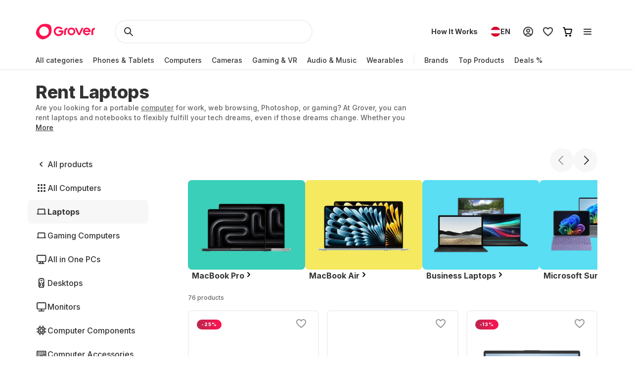

--- FILE ---
content_type: text/html; charset=utf-8
request_url: https://www.grover.com/at-en/computers/laptops
body_size: 124009
content:
<!DOCTYPE html><html lang="en"><head><meta charSet="utf-8" data-next-head=""/><meta name="viewport" content="width=device-width" data-next-head=""/><title data-next-head="">Rent a laptop instead of buying | Grover</title><meta name="description" content="Rent your laptop from Grover ✓ Laptops from top brands: MacBook, HP, Lenovo ✓ Flexible rental periods ► Rent your notebook now" data-next-head=""/><link rel="alternate" href="https://www.grover.com/at-en/computers/laptops" hrefLang="en-at" data-testid="rel-alternate-testid" data-next-head=""/><link rel="alternate" href="https://www.grover.com/at-de/computers/laptops" hrefLang="de-at" data-testid="rel-alternate-testid" data-next-head=""/><link rel="alternate" href="https://www.grover.com/de-en/computers/laptops" hrefLang="en-de" data-testid="rel-alternate-testid" data-next-head=""/><link rel="alternate" href="https://www.grover.com/de-de/computers/laptops" hrefLang="de-de" data-testid="rel-alternate-testid" data-next-head=""/><link rel="alternate" href="https://www.grover.com/nl-en/computers/laptops" hrefLang="en-nl" data-testid="rel-alternate-testid" data-next-head=""/><link rel="alternate" href="https://www.grover.com/nl-nl/computers/laptops" hrefLang="nl-nl" data-testid="rel-alternate-testid" data-next-head=""/><link rel="alternate" href="https://www.grover.com/es-en/computers/laptops" hrefLang="en-es" data-testid="rel-alternate-testid" data-next-head=""/><link rel="alternate" href="https://www.grover.com/es-es/computers/laptops" hrefLang="es-es" data-testid="rel-alternate-testid" data-next-head=""/><link rel="alternate" href="https://www.grover.com/us-en/computers/laptops" hrefLang="en-us" data-testid="rel-alternate-testid" data-next-head=""/><script type="application/ld+json" id="breadcrumb-details" data-next-head="">{"@context":"http://schema.org/","@type":"BreadcrumbList","itemListElement":[{"@type":"ListItem","position":1,"name":"Homepage","item":"https://www.grover.com/at-en/"},{"@type":"ListItem","position":2,"name":"Laptops","item":"https://www.grover.com/at-en/computers/laptops"}]}</script><link rel="canonical" href="https://www.grover.com/at-en/computers/laptops" data-testid="rel-canonical-testid" data-next-head=""/><link rel="icon" href="/favicon.ico" sizes="any"/><link rel="icon" href="/icon.svg" type="image/svg+xml"/><link rel="apple-touch-icon" href="/apple-touch-icon.png"/><link rel="manifest" href="/manifest.json"/><meta name="google-site-verification" content="qGsbEm8jEZqOjYarf1V1D_J8yuX_AZtm0YP-v5r4m48"/><script src="https://euob.seroundprince.com/sxp/i/3eb2e0da8dd48abade461c4caf19b1ea.js" async="" data-ch="grover" class="ct_clicktrue_83167" data-jsonp="onCheqResponse"></script><link rel="preload" href="https://www.grover.com/_next/static/media/e4af272ccee01ff0-s.p.woff2" as="font" type="font/woff2" crossorigin="anonymous" data-next-font="size-adjust"/><link rel="preload" href="https://www.grover.com/_next/static/css/029151148a7f1cfa.css" as="style"/><link rel="stylesheet" href="https://www.grover.com/_next/static/css/029151148a7f1cfa.css" data-n-g=""/><link rel="preload" href="https://www.grover.com/_next/static/css/c56c2666ef9bfc07.css" as="style"/><link rel="stylesheet" href="https://www.grover.com/_next/static/css/c56c2666ef9bfc07.css" data-n-p=""/><noscript data-n-css=""></noscript><script defer="" nomodule="" src="https://www.grover.com/_next/static/chunks/polyfills-42372ed130431b0a.js"></script><script src="https://cdn.ablyft.com/s/34223015.js" defer="" data-nscript="beforeInteractive"></script><script src="https://www.grover.com/_next/static/chunks/webpack-715cc070892423d7.js" defer=""></script><script src="https://www.grover.com/_next/static/chunks/framework-6c17f08e07d1abc4.js" defer=""></script><script src="https://www.grover.com/_next/static/chunks/main-7361aabff6dc94b8.js" defer=""></script><script src="https://www.grover.com/_next/static/chunks/pages/_app-1472a9648822e1f3.js" defer=""></script><script src="https://www.grover.com/_next/static/chunks/1901-d49a73813da70f5c.js" defer=""></script><script src="https://www.grover.com/_next/static/chunks/169-518df535186f3a32.js" defer=""></script><script src="https://www.grover.com/_next/static/chunks/2166-c0ae32efb7998543.js" defer=""></script><script src="https://www.grover.com/_next/static/chunks/508-740ad3515557c855.js" defer=""></script><script src="https://www.grover.com/_next/static/chunks/5502-3275d5b3506d240c.js" defer=""></script><script src="https://www.grover.com/_next/static/chunks/6642-359f833467d6520e.js" defer=""></script><script src="https://www.grover.com/_next/static/chunks/6294-b944d7a146123bc2.js" defer=""></script><script src="https://www.grover.com/_next/static/chunks/1300-d180d8e147bb3247.js" defer=""></script><script src="https://www.grover.com/_next/static/chunks/6546-9222276eb16ed6bc.js" defer=""></script><script src="https://www.grover.com/_next/static/chunks/7971-281e0f342ebccdd7.js" defer=""></script><script src="https://www.grover.com/_next/static/chunks/9254-768f9ef167e83ee1.js" defer=""></script><script src="https://www.grover.com/_next/static/chunks/6558-1b6d3e0d10fbdb65.js" defer=""></script><script src="https://www.grover.com/_next/static/chunks/6754-ee8bd03c26b7a0c4.js" defer=""></script><script src="https://www.grover.com/_next/static/chunks/4190-f358ddd85199a397.js" defer=""></script><script src="https://www.grover.com/_next/static/chunks/pages/%5Bstore-locale%5D/%5Bcategory%5D/%5BsubCategory%5D-c991ec731b213264.js" defer=""></script><script src="https://www.grover.com/_next/static/0.4.0-b_6iudgn7BKuw9Ywvq7So/_buildManifest.js" defer=""></script><script src="https://www.grover.com/_next/static/0.4.0-b_6iudgn7BKuw9Ywvq7So/_ssgManifest.js" defer=""></script><style id="__jsx-158726748">*{font-family:'Inter', 'Inter Fallback'}</style><style data-styled="" data-styled-version="6.1.19">.eEneoD{padding:0 16px;width:auto;height:48px;min-width:85px;background-color:#FFFFFF;color:#333333;font-size:16px;font-weight:700;line-height:1.5;letter-spacing:normal;line-height:1.25;text-align:center;text-decoration:none;border:none;border-radius:9999px;display:flex;align-items:center;justify-content:center;gap:8px;outline:none;overflow:hidden;box-sizing:border-box;cursor:pointer;transition:transform 100ms cubic-bezier(0.2, 0, 0, 1);min-width:100px;padding:0;min-width:0;background-color:transparent;text-decoration:underline;}/*!sc*/
.eEneoD >svg{flex-shrink:0;}/*!sc*/
.eEneoD:hover{background-color:#F1F1F1;}/*!sc*/
.eEneoD:active{transform:scale(0.96);}/*!sc*/
.eEneoD:focus-visible{box-shadow:0 0 0 2px #FFFFFF,0 0 0 4px #333333;transition:box-shadow 200ms cubic-bezier(0.2, 0, 0, 1);}/*!sc*/
.eEneoD:disabled{background-color:#F7F7F7;color:#999999;box-shadow:none;cursor:not-allowed;}/*!sc*/
.eEneoD:disabled:hover{background-color:#F7F7F7;color:#999999;box-shadow:none;}/*!sc*/
.eEneoD:disabled:active{transform:none;}/*!sc*/
.eEneoD:hover{background-color:transparent;color:#18191F;}/*!sc*/
.eEneoD:disabled{background-color:transparent;}/*!sc*/
.eEneoD:disabled:hover{background-color:transparent;}/*!sc*/
.jNrVgF{padding:0 16px;width:auto;height:48px;min-width:85px;background-color:#FFFFFF;color:#333333;font-size:16px;font-weight:700;line-height:1.5;letter-spacing:normal;line-height:1.25;text-align:center;text-decoration:none;border:none;border-radius:9999px;display:flex;align-items:center;justify-content:center;gap:8px;outline:none;overflow:hidden;box-sizing:border-box;cursor:pointer;transition:transform 100ms cubic-bezier(0.2, 0, 0, 1);min-width:100px;background-color:#F7F7F7;padding:0;min-width:48px;}/*!sc*/
.jNrVgF >svg{flex-shrink:0;}/*!sc*/
.jNrVgF:hover{background-color:#F1F1F1;}/*!sc*/
.jNrVgF:active{transform:scale(0.96);}/*!sc*/
.jNrVgF:focus-visible{box-shadow:0 0 0 2px #FFFFFF,0 0 0 4px #333333;transition:box-shadow 200ms cubic-bezier(0.2, 0, 0, 1);}/*!sc*/
.jNrVgF:disabled{background-color:#F7F7F7;color:#999999;box-shadow:none;cursor:not-allowed;}/*!sc*/
.jNrVgF:disabled:hover{background-color:#F7F7F7;color:#999999;box-shadow:none;}/*!sc*/
.jNrVgF:disabled:active{transform:none;}/*!sc*/
.jNrVgF:hover{background-color:#F1F1F1;}/*!sc*/
.bpExWz{padding:0 16px;width:auto;height:48px;min-width:85px;background-color:#FFFFFF;color:#333333;font-size:16px;font-weight:700;line-height:1.5;letter-spacing:normal;line-height:1.25;text-align:center;text-decoration:none;border:none;border-radius:9999px;display:flex;align-items:center;justify-content:center;gap:8px;outline:none;overflow:hidden;box-sizing:border-box;cursor:pointer;transition:transform 100ms cubic-bezier(0.2, 0, 0, 1);min-width:100px;background-color:#F7F7F7;}/*!sc*/
.bpExWz >svg{flex-shrink:0;}/*!sc*/
.bpExWz:hover{background-color:#F1F1F1;}/*!sc*/
.bpExWz:active{transform:scale(0.96);}/*!sc*/
.bpExWz:focus-visible{box-shadow:0 0 0 2px #FFFFFF,0 0 0 4px #333333;transition:box-shadow 200ms cubic-bezier(0.2, 0, 0, 1);}/*!sc*/
.bpExWz:disabled{background-color:#F7F7F7;color:#999999;box-shadow:none;cursor:not-allowed;}/*!sc*/
.bpExWz:disabled:hover{background-color:#F7F7F7;color:#999999;box-shadow:none;}/*!sc*/
.bpExWz:disabled:active{transform:none;}/*!sc*/
.bpExWz:hover{background-color:#F1F1F1;}/*!sc*/
.dJBlny{padding:0 16px;width:auto;height:48px;min-width:85px;background-color:#FFFFFF;color:#333333;font-size:16px;font-weight:700;line-height:1.5;letter-spacing:normal;line-height:1.25;text-align:center;text-decoration:none;border:none;border-radius:9999px;display:flex;align-items:center;justify-content:center;gap:8px;outline:none;overflow:hidden;box-sizing:border-box;cursor:pointer;transition:transform 100ms cubic-bezier(0.2, 0, 0, 1);min-width:100px;background-color:#333333;color:#FFFFFF;}/*!sc*/
.dJBlny >svg{flex-shrink:0;}/*!sc*/
.dJBlny:hover{background-color:#F1F1F1;}/*!sc*/
.dJBlny:active{transform:scale(0.96);}/*!sc*/
.dJBlny:focus-visible{box-shadow:0 0 0 2px #FFFFFF,0 0 0 4px #333333;transition:box-shadow 200ms cubic-bezier(0.2, 0, 0, 1);}/*!sc*/
.dJBlny:disabled{background-color:#F7F7F7;color:#999999;box-shadow:none;cursor:not-allowed;}/*!sc*/
.dJBlny:disabled:hover{background-color:#F7F7F7;color:#999999;box-shadow:none;}/*!sc*/
.dJBlny:disabled:active{transform:none;}/*!sc*/
.dJBlny:hover{background-color:#18191F;}/*!sc*/
.hhXGyk{padding:0 16px;width:auto;height:48px;min-width:85px;background-color:#FFFFFF;color:#333333;font-size:16px;font-weight:700;line-height:1.5;letter-spacing:normal;line-height:1.25;text-align:center;text-decoration:none;border:none;border-radius:9999px;display:flex;align-items:center;justify-content:center;gap:8px;outline:none;overflow:hidden;box-sizing:border-box;cursor:pointer;transition:transform 100ms cubic-bezier(0.2, 0, 0, 1);min-width:100px;box-shadow:inset 0 0 0 2px #333333;}/*!sc*/
.hhXGyk >svg{flex-shrink:0;}/*!sc*/
.hhXGyk:hover{background-color:#F1F1F1;}/*!sc*/
.hhXGyk:active{transform:scale(0.96);}/*!sc*/
.hhXGyk:focus-visible{box-shadow:0 0 0 2px #FFFFFF,0 0 0 4px #333333;transition:box-shadow 200ms cubic-bezier(0.2, 0, 0, 1);}/*!sc*/
.hhXGyk:disabled{background-color:#F7F7F7;color:#999999;box-shadow:none;cursor:not-allowed;}/*!sc*/
.hhXGyk:disabled:hover{background-color:#F7F7F7;color:#999999;box-shadow:none;}/*!sc*/
.hhXGyk:disabled:active{transform:none;}/*!sc*/
.hhXGyk:focus-visible{box-shadow:inset 0 0 0 2px #333333,0 0 0 2px #FFFFFF,0 0 0 4px #333333;}/*!sc*/
data-styled.g3[id="sc-fhHczv"]{content:"eEneoD,jNrVgF,bpExWz,dJBlny,hhXGyk,"}/*!sc*/
.GOWtX{color:#FFFFFF;line-height:0;flex-shrink:0;}/*!sc*/
data-styled.g5[id="sc-dTvVRJ"]{content:"GOWtX,"}/*!sc*/
.bLwaXv{padding:0;width:24px;height:24px;background-color:#FFFFFF;border:1px solid #333333;border-radius:4px;display:flex;align-items:center;justify-content:center;flex-shrink:0;box-sizing:border-box;overflow:hidden;cursor:pointer;transition:background-color 100ms cubic-bezier(0.2, 0, 0, 1);}/*!sc*/
.bLwaXv[data-state='checked']{background-color:#333333;}/*!sc*/
.bLwaXv[data-state='checked'][data-disabled]{background-color:#999999;}/*!sc*/
.bLwaXv[data-disabled]{border-color:#999999;background-color:#F7F7F7;cursor:not-allowed;}/*!sc*/
.bLwaXv:focus,.bLwaXv:focus-visible{outline:none;}/*!sc*/
data-styled.g6[id="sc-jwTyAe"]{content:"bLwaXv,"}/*!sc*/
.ciOHDD{display:flex;align-items:flex-start;}/*!sc*/
data-styled.g7[id="sc-hjsuWn"]{content:"ciOHDD,"}/*!sc*/
.MhbAf{min-width:0;font-size:16px;font-weight:500;line-height:1.5;letter-spacing:normal;color:#333333;}/*!sc*/
.MhbAf a{color:inherit;outline:none;text-underline-offset:2px;font-size:16px;font-weight:500;line-height:1.5;letter-spacing:normal;text-decoration:underline;}/*!sc*/
.MhbAf:hover{color:#18191F;}/*!sc*/
data-styled.g8[id="sc-jJLAfE"]{content:"MhbAf,"}/*!sc*/
.iPConH{min-width:0;display:flex;align-items:center;flex-grow:1;}/*!sc*/
data-styled.g9[id="sc-hwkwBN"]{content:"iPConH,"}/*!sc*/
.ijNuIt{width:fit-content;min-width:0;background-color:#FFFFFF;border-radius:4px;display:flex;align-items:stretch;gap:12px;box-sizing:border-box;cursor:pointer;overflow:hidden;}/*!sc*/
.ijNuIt:has(:focus-visible){box-shadow:0 0 0 2px #FFFFFF,0 0 0 4px #333333;}/*!sc*/
data-styled.g10[id="sc-kNOymR"]{content:"ijNuIt,"}/*!sc*/
.jTKjit{padding:0 16px;width:auto;min-width:100px;height:48px;font-size:16px;font-weight:700;line-height:1.5;letter-spacing:normal;color:#333333;background-color:#FFFFFF;border:1px solid #333333;border-radius:8px;display:flex;align-items:center;justify-content:center;gap:8px;flex-shrink:0;box-sizing:border-box;overflow:hidden;transition:all 100ms cubic-bezier(0.4, 0, 0.2, 1);transition-property:background-color,border-color,color;cursor:pointer;}/*!sc*/
.jTKjit:has(*){padding-left:12px;}/*!sc*/
.jTKjit:hover{background-color:#F1F1F1;}/*!sc*/
.jTKjit[data-state='checked']{color:#FFFFFF;background-color:#333333;}/*!sc*/
.jTKjit:disabled{border-color:#F7F7F7;color:#999999;background-color:#F7F7F7;cursor:not-allowed;}/*!sc*/
.jTKjit:focus-visible{outline:none;box-shadow:0 0 0 2px #FFFFFF,0 0 0 4px #333333;}/*!sc*/
data-styled.g17[id="sc-dFVmKS"]{content:"jTKjit,"}/*!sc*/
.dKddj{display:flex;align-items:flex-start;flex-wrap:wrap;gap:12px;}/*!sc*/
data-styled.g18[id="sc-kCuUfV"]{content:"dKddj,"}/*!sc*/
.ariNC{display:flex;align-items:flex-start;}/*!sc*/
data-styled.g47[id="sc-bjMIFn"]{content:"ariNC,"}/*!sc*/
.fJKPoW{min-width:0;font-size:16px;font-weight:500;line-height:1.5;letter-spacing:normal;color:#333333;}/*!sc*/
.fJKPoW:hover{color:#18191F;}/*!sc*/
data-styled.g48[id="sc-dClGHI"]{content:"fJKPoW,"}/*!sc*/
.kqVolz{min-width:0;display:flex;align-items:center;flex-grow:1;}/*!sc*/
data-styled.g49[id="sc-fhfEft"]{content:"kqVolz,"}/*!sc*/
.gSEJnc{padding:0;width:24px;height:24px;background-color:#FFFFFF;border:1px solid #333333;border-radius:9999px;display:flex;align-items:center;justify-content:center;flex-shrink:0;box-sizing:border-box;overflow:hidden;}/*!sc*/
.gSEJnc[data-disabled]{border-color:#999999;background-color:#F7F7F7;cursor:not-allowed;}/*!sc*/
.gSEJnc:focus-visible{outline:none;box-shadow:0 0 0 2px #FFFFFF,0 0 0 4px #333333;}/*!sc*/
data-styled.g50[id="sc-bAehkN"]{content:"gSEJnc,"}/*!sc*/
.XXhNR{width:16px;height:16px;background-color:#333333;border-radius:9999px;animation:ibdzZY 100ms cubic-bezier(0.2, 0, 0, 1);}/*!sc*/
.XXhNR[data-disabled]{background-color:#999999;}/*!sc*/
data-styled.g51[id="sc-gahYZc"]{content:"XXhNR,"}/*!sc*/
.flMtcC{width:fit-content;min-width:0;background-color:#FFFFFF;border-radius:4px;display:flex;align-items:stretch;gap:12px;box-sizing:border-box;cursor:pointer;}/*!sc*/
data-styled.g52[id="sc-bSFBcf"]{content:"flMtcC,"}/*!sc*/
.cOlIsw{display:flex;flex-direction:column;align-items:flex-start;flex-wrap:wrap;gap:16px 24px;}/*!sc*/
data-styled.g53[id="sc-gsJsQu"]{content:"cOlIsw,"}/*!sc*/
.dVCxeZ{margin-left:auto;line-height:0;flex-shrink:0;}/*!sc*/
data-styled.g54[id="sc-ibashp"]{content:"dVCxeZ,"}/*!sc*/
.flYies{width:100%;font-size:16px;font-weight:500;line-height:1.5;letter-spacing:normal;color:#333333;background-color:#FFFFFF;border:2px solid #F1F1F1;border-radius:9999px;display:inline-flex;align-items:center;justify-content:space-between;gap:16px;outline:none;cursor:pointer;padding:0 24px;height:48px;}/*!sc*/
.flYies >span{display:flex;align-items:center;gap:16px;user-select:none;}/*!sc*/
.flYies[data-disabled]{cursor:not-allowed;color:#999999;}/*!sc*/
.flYies:focus-visible{box-shadow:0 0 0 2px #FFFFFF,0 0 0 4px #333333;transition:box-shadow 200ms cubic-bezier(0.2, 0, 0, 1);}/*!sc*/
data-styled.g59[id="sc-fOOuSg"]{content:"flYies,"}/*!sc*/
.hImoLJ{padding:4px 8px;background:linear-gradient(270deg, #FE1251 0%, #BA264D 100%);color:#FFFFFF;border-radius:9999px;border:1px solid transparent;display:inline-flex;align-self:start;align-items:center;justify-content:center;gap:2px;box-sizing:border-box;border-right-color:#FE1251;border-left-color:#BA264D;}/*!sc*/
.hImoLJ svg{color:#FFFFFF;}/*!sc*/
data-styled.g74[id="sc-bBhMX"]{content:"hImoLJ,"}/*!sc*/
.ZEyZE{text-align:center;font-size:9px;font-weight:800;line-height:1.2;letter-spacing:0.1em;text-transform:uppercase;}/*!sc*/
data-styled.g75[id="sc-hwHXyi"]{content:"ZEyZE,"}/*!sc*/
.fTltNo{padding:16px;border-radius:8px;margin-bottom:24px;border:1px solid #F1F1F1;display:grid;align-content:center;row-gap:8px;align-items:center;background:#F7F7F7;grid-template-columns:1fr auto;grid-template-rows:auto;}/*!sc*/
data-styled.g78[id="sc-eEHciv"]{content:"fTltNo,"}/*!sc*/
.bKvlOY{grid-column:1/3;grid-row:1;display:flex;flex-direction:column;grid-column:1;flex-direction:row;align-items:center;}/*!sc*/
data-styled.g79[id="sc-KsiuK"]{content:"bKvlOY,"}/*!sc*/
.bttuiD{width:48px;height:48px;color:#FE1251;background-color:#FFFFFF;border-radius:9999px;display:flex;flex-shrink:0;align-items:center;justify-content:center;}/*!sc*/
data-styled.g80[id="sc-hqtLyI"]{content:"bttuiD,"}/*!sc*/
.coamGr{color:#333333;align-self:center;margin:0 16px;}/*!sc*/
data-styled.g81[id="sc-iVnIWt"]{content:"coamGr,"}/*!sc*/
.bSLFiE{margin:16px 0 4px 0;font-size:16px;font-weight:800;line-height:1.2;letter-spacing:normal;margin:0;}/*!sc*/
data-styled.g82[id="sc-hWgKua"]{content:"bSLFiE,"}/*!sc*/
.bjPZHy{margin:0 0 8px 0;font-size:16px;font-weight:500;line-height:1.5;letter-spacing:normal;color:#666666;line-height:1.5;margin:0;}/*!sc*/
data-styled.g83[id="sc-jBaHRL"]{content:"bjPZHy,"}/*!sc*/
.jVgzyY{grid-row:1;grid-column:2;}/*!sc*/
data-styled.g84[id="sc-gFqXPY"]{content:"jVgzyY,"}/*!sc*/
html,body,div,span,applet,object,iframe,h1,h2,h3,h4,h5,h6,p,blockquote,pre,a,abbr,acronym,address,big,cite,code,del,dfn,em,img,ins,kbd,q,s,samp,small,strike,strong,sub,sup,tt,var,b,u,i,center,dl,dt,dd,menu,ol,ul,li,fieldset,form,label,legend,table,caption,tbody,tfoot,thead,tr,th,td,article,aside,canvas,details,embed,figure,figcaption,footer,header,hgroup,main,menu,nav,output,ruby,section,summary,time,mark,audio,video{margin:0;padding:0;border:0;font-size:100%;font:inherit;vertical-align:baseline;}/*!sc*/
article,aside,details,figcaption,figure,footer,header,hgroup,main,menu,nav,section{display:block;}/*!sc*/
*[hidden]{display:none;}/*!sc*/
body{line-height:1;}/*!sc*/
menu,ol,ul{list-style:none;}/*!sc*/
blockquote,q{quotes:none;}/*!sc*/
blockquote:before,blockquote:after,q:before,q:after{content:'';content:none;}/*!sc*/
table{border-collapse:collapse;border-spacing:0;}/*!sc*/
*,*:after,*:before{box-sizing:border-box;-webkit-font-smoothing:antialiased;}/*!sc*/
body{background:#FFFFFF;max-width:100%;}/*!sc*/
body,html,div{font-family:'Inter','Inter Fallback'!important;}/*!sc*/
data-styled.g86[id="sc-global-eDfsxi1"]{content:"sc-global-eDfsxi1,"}/*!sc*/
.gBAGEk{display:flex;align-items:center;gap:24px;}/*!sc*/
data-styled.g87[id="sc-1d200426-0"]{content:"gBAGEk,"}/*!sc*/
.fQpGdG{display:flex;align-items:center;flex-wrap:nowrap;justify-content:space-around;width:100%;}/*!sc*/
.fQpGdG >a{line-height:0;}/*!sc*/
data-styled.g88[id="sc-708eb310-0"]{content:"fQpGdG,"}/*!sc*/
.bJdxXD{margin-left:4px;font-size:16px;font-weight:500;line-height:1.5;letter-spacing:normal;color:#666666;line-height:unset;}/*!sc*/
data-styled.g89[id="sc-708eb310-1"]{content:"bJdxXD,"}/*!sc*/
.dSBtaL{font-size:12px;font-weight:500;line-height:1.5;letter-spacing:normal;color:#666666;text-align:center;}/*!sc*/
data-styled.g92[id="sc-261f13ed-2"]{content:"dSBtaL,"}/*!sc*/
.BJvWw{display:flex;justify-content:center;flex-direction:column;align-items:center;padding:32px 0px;gap:16px;}/*!sc*/
@media (min-width: 768px){.BJvWw{flex-direction:row;}}/*!sc*/
data-styled.g93[id="sc-b2006515-0"]{content:"BJvWw,"}/*!sc*/
.gaLFeR{font-size:16px;font-weight:500;line-height:1.5;letter-spacing:normal;color:#333333;text-align:center;}/*!sc*/
@media (min-width: 768px){.gaLFeR{text-align:unset;}}/*!sc*/
data-styled.g94[id="sc-b2006515-1"]{content:"gaLFeR,"}/*!sc*/
.DfUvY{display:flex;flex-direction:column;align-items:center;margin-top:32px;}/*!sc*/
@media (min-width: 768px){.DfUvY{align-items:flex-start;margin-top:0;}}/*!sc*/
.DfUvY li{margin-top:24px;}/*!sc*/
@media (min-width: 768px){.DfUvY li{margin:0 0 24px 0;}}/*!sc*/
.DfUvY a{font-size:16px;font-weight:500;line-height:1.5;letter-spacing:normal;color:#333333;text-decoration:none;cursor:pointer;}/*!sc*/
.DfUvY a:hover{text-decoration:underline;}/*!sc*/
data-styled.g95[id="sc-4f62666e-0"]{content:"DfUvY,"}/*!sc*/
.bVzUAi{font-size:12px;font-weight:800;line-height:1.2;letter-spacing:0.1em;text-transform:uppercase;color:#333333;}/*!sc*/
@media (min-width: 768px){.bVzUAi{margin-bottom:24px;}}/*!sc*/
data-styled.g96[id="sc-4f62666e-1"]{content:"bVzUAi,"}/*!sc*/
.gBjRbm{grid-area:legal;display:flex;flex-flow:wrap;justify-self:center;justify-content:center;margin-top:24px;}/*!sc*/
@media (min-width: 1024px){.gBjRbm{margin-top:0px;justify-self:end;justify-content:space-around;}}/*!sc*/
data-styled.g97[id="sc-c05b31fb-0"]{content:"gBjRbm,"}/*!sc*/
.iVlmpo{font-size:16px;font-weight:500;line-height:1.5;letter-spacing:normal;color:#333333;text-decoration:none;margin-right:24px;cursor:pointer;grid-area:'legal';}/*!sc*/
.iVlmpo:last-child{margin:0;}/*!sc*/
.iVlmpo:hover{text-decoration:underline;}/*!sc*/
data-styled.g98[id="sc-c05b31fb-1"]{content:"iVlmpo,"}/*!sc*/
.lfPxts{display:flex;gap:8px;flex-wrap:none;justify-content:space-between;max-width:unset;align-items:center;list-style:none;padding:0;margin:8px 0 0 0;}/*!sc*/
@media (min-width: 1024px){.lfPxts{margin-top:0;gap:16px;}}/*!sc*/
data-styled.g99[id="sc-5a170839-0"]{content:"lfPxts,"}/*!sc*/
.halKzN{display:flex;align-items:center;}/*!sc*/
data-styled.g100[id="sc-5a170839-1"]{content:"halKzN,"}/*!sc*/
.fhfusr{grid-area:social;display:flex;justify-content:space-around;list-style:none;padding:0;margin:0;}/*!sc*/
data-styled.g101[id="sc-2803a310-0"]{content:"fhfusr,"}/*!sc*/
.eKqVEj{display:flex;align-items:center;}/*!sc*/
data-styled.g102[id="sc-2803a310-1"]{content:"eKqVEj,"}/*!sc*/
.dXBTYS{grid-area:divider;width:100%;border-top:2px solid #F1F1F1;}/*!sc*/
data-styled.g103[id="sc-93d063b5-0"]{content:"dXBTYS,"}/*!sc*/
.cfWAXj{display:flex;flex-direction:column;justify-content:space-between;padding:24px 0;}/*!sc*/
@media (min-width: 768px){.cfWAXj{display:grid;grid-template-columns:1fr 1fr 1fr 1fr;flex:1;padding:32px 0;}}/*!sc*/
data-styled.g104[id="sc-93d063b5-1"]{content:"cfWAXj,"}/*!sc*/
.haUZeb{display:flex;justify-content:space-between;flex-direction:column-reverse;align-items:center;padding:32px 0px;}/*!sc*/
.haUZeb >div{margin-bottom:16px;}/*!sc*/
.haUZeb >div:first-child{margin-bottom:0;}/*!sc*/
@media (min-width: 1024px){.haUZeb{flex-direction:row;align-items:stretch;}.haUZeb >div{margin-bottom:0;}}/*!sc*/
data-styled.g105[id="sc-93d063b5-2"]{content:"haUZeb,"}/*!sc*/
.fZoqem{display:flex;flex-direction:column;align-items:center;gap:16px;}/*!sc*/
@media (min-width: 1024px){.fZoqem{flex-direction:row;}}/*!sc*/
.fZoqem a{line-height:0;}/*!sc*/
data-styled.g106[id="sc-93d063b5-3"]{content:"fZoqem,"}/*!sc*/
.jJjGY{display:grid;grid-template-areas:'social' 'legal' 'copyright';padding:32px 0px;}/*!sc*/
@media (min-width: 768px){.jJjGY{grid-template-areas:'copyright social' 'legal legal';justify-content:center;}}/*!sc*/
@media (min-width: 1024px){.jJjGY{grid-template-areas:'copyright social legal';justify-content:initial;}}/*!sc*/
data-styled.g107[id="sc-93d063b5-4"]{content:"jJjGY,"}/*!sc*/
.gsptBd{font-size:16px;font-weight:500;line-height:1.5;letter-spacing:normal;color:#333333;grid-area:copyright;margin-top:24px;display:flex;justify-self:center;}/*!sc*/
@media (min-width: 768px){.gsptBd{margin-top:0;justify-self:start;}}/*!sc*/
data-styled.g109[id="sc-93d063b5-6"]{content:"gsptBd,"}/*!sc*/
.sxWhT{display:flex;flex-direction:column;gap:8px;}/*!sc*/
@media (min-width: 768px){.sxWhT{order:9;}}/*!sc*/
data-styled.g110[id="sc-93d063b5-7"]{content:"sxWhT,"}/*!sc*/
.fkOGHU{padding:56px 16px 0;margin-top:auto;width:100%;max-width:1600px;}/*!sc*/
@media (min-width: 1024px){.fkOGHU{padding:56px 72px 0;}}/*!sc*/
data-styled.g112[id="sc-93d063b5-9"]{content:"fkOGHU,"}/*!sc*/
.fpWydS{display:flex;flex-direction:column;align-items:center;gap:16px;}/*!sc*/
data-styled.g114[id="sc-93d063b5-11"]{content:"fpWydS,"}/*!sc*/
.hIyISx{position:relative;flex:1;width:100%;height:40px;}/*!sc*/
@media (min-width: 1024px){.hIyISx{height:48px;max-width:416px;}}/*!sc*/
data-styled.g115[id="styles__OuterWrap-sc-9u6xc1-0"]{content:"hIyISx,"}/*!sc*/
.kRXISH{position:absolute;display:flex;flex-direction:column;background-color:transparent;color:#333333;width:100%;height:100%;overflow-y:auto;overflow:visible;}/*!sc*/
data-styled.g116[id="styles__SearchInactiveWrap-sc-9u6xc1-1"]{content:"kRXISH,"}/*!sc*/
.hskQjt{position:relative;display:flex;align-items:center;width:100%;height:40px;gap:8px;padding:0 8px;cursor:pointer;border-radius:2px;}/*!sc*/
@media (min-width: 1024px){.hskQjt{height:48px;}}/*!sc*/
data-styled.g119[id="styles__FormWrapper-sc-9u6xc1-4"]{content:"hskQjt,"}/*!sc*/
.fKIQXD{display:flex;position:absolute;left:24px;}/*!sc*/
data-styled.g120[id="styles__SearchButton-sc-9u6xc1-5"]{content:"fKIQXD,"}/*!sc*/
.eHiwuT{text-overflow:ellipsis;display:flex;align-items:center;flex:1;font-size:16px;font-weight:500;line-height:1.5;letter-spacing:normal;font-weight:700;font-size:16px;line-height:24px;height:40px;padding:0 0 0 48px;border-radius:100px;border:2px solid #F1F1F1;background-color:transparent;color:#333333;outline:transparent;caret-color:#333333;}/*!sc*/
.eHiwuT::-webkit-search-cancel-button{-webkit-appearance:none;outline:none;}/*!sc*/
@media (min-width: 1024px){.eHiwuT{height:48px;}}/*!sc*/
data-styled.g121[id="styles__SearchBar-sc-9u6xc1-6"]{content:"eHiwuT,"}/*!sc*/
.jrQtNa{display:none;margin-left:calc(-50vw + 50%);padding:4px 8px;width:calc(100vw - 0px);align-items:center;justify-content:center;text-align:center;background:#FFFFFF;}/*!sc*/
@media (min-width: 768px){.jrQtNa{display:flex;}}/*!sc*/
.jrQtNa *{color:#fff;fill:#fff;}/*!sc*/
.jrQtNa a{text-decoration:underline;}/*!sc*/
.jrQtNa a:hover{color:#fff;}/*!sc*/
data-styled.g123[id="styles__BannerWrapper-sc-lxf84j-0"]{content:"jrQtNa,"}/*!sc*/
.hucJEB{font-size:12px;font-weight:500;line-height:1.5;letter-spacing:normal;white-space:nowrap;overflow:hidden;text-overflow:ellipsis;}/*!sc*/
data-styled.g124[id="styles__BannerText-sc-lxf84j-1"]{content:"hucJEB,"}/*!sc*/
.guJFDS{margin-right:32px;height:32px;display:inline-block;}/*!sc*/
@media (min-width: 1024px){.guJFDS{height:40px;}}/*!sc*/
data-styled.g125[id="GroverLogo__GroverLogoLink-sc-u2rji4-0"]{content:"guJFDS,"}/*!sc*/
.eMBKbs{z-index:9;background-color:#FFFFFF;position:sticky;top:0;transition:transform 300ms ease-in-out;}/*!sc*/
data-styled.g126[id="styles__StickyHeaderWrapper-sc-1o5nrqq-0"]{content:"eMBKbs,"}/*!sc*/
.fZRHtM{z-index:9;display:flex;flex-direction:column;background-color:#FFFFFF;}/*!sc*/
data-styled.g127[id="styles__RootWrapper-sc-1o5nrqq-1"]{content:"fZRHtM,"}/*!sc*/
.jmQqXc{position:relative;height:48px;display:flex;align-items:center;justify-content:space-between;flex:1;padding:12px 0;}/*!sc*/
data-styled.g128[id="styles__TopWrapper-sc-1o5nrqq-2"]{content:"jmQqXc,"}/*!sc*/
.kBjUMM{display:flex;align-items:center;font-size:14px;font-weight:500;line-height:20px;color:#333333;position:relative;}/*!sc*/
.kBjUMM>div:first-child>div:first-child{padding:8px 10px 8px 0;}/*!sc*/
.kBjUMM>div:first-child>div:first-child>div{width:calc(100% - 10px);}/*!sc*/
data-styled.g129[id="styles__BottomWrapper-sc-1o5nrqq-3"]{content:"kBjUMM,"}/*!sc*/
.gnYAoJ{position:absolute;margin-left:calc(-50vw + 50%);margin-top:-1.5px;left:0;right:0;height:2px;width:calc(100vw - 0px);background-color:#f1f1f1;pointer-events:none;}/*!sc*/
data-styled.g130[id="styles__DesktopDivider-sc-1o5nrqq-4"]{content:"gnYAoJ,"}/*!sc*/
.fdfdEi{display:flex;align-items:center;gap:4px;margin-left:auto;justify-content:flex-end;}/*!sc*/
data-styled.g131[id="styles__HeaderActions-sc-1o5nrqq-5"]{content:"fdfdEi,"}/*!sc*/
.jsxurP{cursor:pointer;position:relative;padding:8px;border-radius:24px;display:flex;align-items:center;justify-content:center;}/*!sc*/
.jsxurP:hover{background-color:#F1F1F1;}/*!sc*/
.jsxurP>svg{pointer-events:none;}/*!sc*/
.jsxurP>a{display:flex;}/*!sc*/
data-styled.g132[id="styles__HeaderActionWrapper-sc-1o5nrqq-6"]{content:"jsxurP,"}/*!sc*/
.ipfMSP{cursor:pointer;position:relative;padding:8px;border-radius:24px;display:flex;align-items:center;justify-content:center;background:none;border:none;}/*!sc*/
.ipfMSP:hover{background-color:#F1F1F1;}/*!sc*/
.ipfMSP>svg{pointer-events:none;}/*!sc*/
data-styled.g133[id="styles__HeaderActionButton-sc-1o5nrqq-7"]{content:"ipfMSP,"}/*!sc*/
.cGoBZK{background:#f1f1f1;display:inline-block;margin:8px 10px 10px;width:2px;padding:8px 0 10px;border-radius:24px;height:21px;}/*!sc*/
data-styled.g134[id="styles__CategoriesDivider-sc-1o5nrqq-8"]{content:"cGoBZK,"}/*!sc*/
.drHKbu>svg{width:96px;height:auto;}/*!sc*/
@media (min-width: 1024px){.drHKbu>svg{width:120px;}}/*!sc*/
data-styled.g135[id="styles__GroverLogo-sc-1o5nrqq-9"]{content:"drHKbu,"}/*!sc*/
.ipwrzm{position:relative;}/*!sc*/
data-styled.g143[id="styles__MenuWrapper-sc-x8m7p5-0"]{content:"ipwrzm,"}/*!sc*/
.cIVCqO{cursor:pointer;padding:8px;border-radius:999px;display:flex;align-items:center;justify-content:center;background-color:#FFFFFF;}/*!sc*/
.cIVCqO:hover{background-color:#F1F1F1;}/*!sc*/
.cIVCqO:after{position:absolute;top:0;left:0;width:120%;height:120%;transform:translate(-10%,0);z-index:1;content:'';}/*!sc*/
data-styled.g144[id="styles__MenuButton-sc-x8m7p5-1"]{content:"cIVCqO,"}/*!sc*/
.ldhiTU{display:flex;flex-direction:column;background-color:#FFFFFF;overflow-x:hidden;z-index:2;box-shadow:0 4px 10px 0 rgba(0,0,0,0.13),0 0 3px 0 rgba(0,0,0,0.05);position:absolute;top:48px;right:0;min-width:280px;padding:12px 0;border-radius:24px;visibility:hidden;}/*!sc*/
data-styled.g145[id="styles__MenuContent-sc-x8m7p5-2"]{content:"ldhiTU,"}/*!sc*/
.ilOytP{font-size:16px;font-weight:500;line-height:1.5;letter-spacing:normal;line-height:24px;color:#333333;cursor:pointer;display:flex;align-items:center;justify-content:space-between;width:100%;padding:12px 24px;}/*!sc*/
.ilOytP:hover{background:#f1f1f1;}/*!sc*/
data-styled.g150[id="styles__MenuItemLink-sc-x8m7p5-7"]{content:"ilOytP,"}/*!sc*/
.dJNYaQ{font-size:16px;font-weight:500;line-height:1.5;letter-spacing:normal;line-height:24px;color:#333333;cursor:pointer;display:flex;align-items:center;justify-content:space-between;width:100%;padding:12px 24px;}/*!sc*/
.dJNYaQ:hover{background:#f1f1f1;}/*!sc*/
data-styled.g151[id="styles__MenuItem-sc-x8m7p5-8"]{content:"dJNYaQ,"}/*!sc*/
.dwNkFQ{border:1px solid #f1f1f1;width:100%;margin:8px 0;}/*!sc*/
data-styled.g152[id="styles__MenuDivider-sc-x8m7p5-9"]{content:"dwNkFQ,"}/*!sc*/
.dMJgJO{display:flex;flex-direction:column;align-items:flex-start;gap:12px;cursor:default;}/*!sc*/
.dMJgJO:hover{background-color:#FFFFFF;}/*!sc*/
data-styled.g165[id="styles__AccountUserInfo-sc-pw68an-0"]{content:"dMJgJO,"}/*!sc*/
.jbdpmO{font-size:16px;font-weight:500;line-height:1.5;letter-spacing:normal;font-weight:700;line-height:120%;}/*!sc*/
data-styled.g166[id="styles__AccountWelcomeText-sc-pw68an-1"]{content:"jbdpmO,"}/*!sc*/
.drHxNQ{display:flex;flex-direction:row;gap:8px;width:100%;}/*!sc*/
data-styled.g170[id="styles__AccountWelcomeButtons-sc-pw68an-5"]{content:"drHxNQ,"}/*!sc*/
.glyYQV{cursor:pointer;display:flex;justify-content:center;align-items:center;font-size:16px;font-weight:500;line-height:1.5;letter-spacing:normal;font-weight:700;line-height:150%;width:100%;max-height:40px;padding:12px 16px;border-radius:88px;color:#FFFFFF;background-color:#FE1251;}/*!sc*/
.glyYQV:hover{background-color:#ba264d;}/*!sc*/
.kmbsOA{cursor:pointer;display:flex;justify-content:center;align-items:center;font-size:16px;font-weight:500;line-height:1.5;letter-spacing:normal;font-weight:700;line-height:150%;width:100%;max-height:40px;padding:12px 16px;border-radius:88px;color:#333333;background-color:#FFFFFF;border:2px solid #333333;}/*!sc*/
.kmbsOA:hover{background-color:#f1f1f1;}/*!sc*/
data-styled.g171[id="styles__Button-sc-pw68an-6"]{content:"glyYQV,kmbsOA,"}/*!sc*/
.ixTYQL{cursor:pointer;display:flex;padding:10px;border-radius:20px;font-size:14px;font-weight:700;line-height:1.452;letter-spacing:normal;color:#333333;}/*!sc*/
.ixTYQL:hover{background-color:#F1F1F1;}/*!sc*/
data-styled.g173[id="styles__StyledLink-sc-1mc8vq3-0"]{content:"ixTYQL,"}/*!sc*/
.ddiihu{cursor:pointer;width:100%;height:100%;background-image:url(https://images.ctfassets.net/1kxe1uignlmb/7bUfxH3Js61pLnTFvhTJDf/40d3670f2795e558f7d5111f12019780/122025-NewYear-Onsite-MenuCard.png?w=624&h=416&q=85);background-position:center;background-repeat:no-repeat;background-size:cover;border-radius:16px;display:flex;flex-direction:column;justify-content:flex-end;aspect-ratio:3/2;}/*!sc*/
data-styled.g174[id="styles__Wrapper-sc-my08da-0"]{content:"ddiihu,"}/*!sc*/
.ibLiH{display:inline-flex;gap:4px;padding:16px 24px;background:linear-gradient( 180deg,rgba(0,0,0,0) 0%,rgba(0,0,0,0.2) 53.32%,rgba(0,0,0,0.4) 100% );border-radius:0 0 16px 16px;}/*!sc*/
data-styled.g175[id="styles__Content-sc-my08da-1"]{content:"ibLiH,"}/*!sc*/
.gPIJab{font-size:16px;font-weight:500;line-height:1.5;letter-spacing:normal;line-height:24px;font-weight:700;color:#FFFFFF;}/*!sc*/
data-styled.g176[id="styles__Title-sc-my08da-2"]{content:"gPIJab,"}/*!sc*/
.iSEIeJ{position:relative;}/*!sc*/
data-styled.g177[id="styles__OverlayWrapper-sc-u55a76-0"]{content:"iSEIeJ,"}/*!sc*/
.gFzAcP{position:fixed;left:0;display:none;width:100%;background-color:white;box-shadow:0 8px 10px 0 rgba(0,0,0,0.05);padding-right:0px;border-top:2px solid #F1F1F1;}/*!sc*/
data-styled.g178[id="styles__OverlayContentWrapper-sc-u55a76-1"]{content:"gFzAcP,"}/*!sc*/
.bEEasX{max-width:1600px;display:grid;grid-template-columns:1fr 1fr 1fr 1fr;gap:16px;margin:auto;padding:8px 72px 16px;}/*!sc*/
data-styled.g179[id="styles__OverlayContent-sc-u55a76-2"]{content:"bEEasX,"}/*!sc*/
.JZJcL{display:flex;flex-direction:column;min-width:100%;}/*!sc*/
.JZJcL>*{min-height:40px;}/*!sc*/
data-styled.g180[id="styles__OverlayContentRow-sc-u55a76-3"]{content:"JZJcL,"}/*!sc*/
.llikig{padding:8px 0;color:#333333;font-size:14px;font-style:normal;font-weight:700;}/*!sc*/
data-styled.g181[id="styles__OverlayHeader-sc-u55a76-4"]{content:"llikig,"}/*!sc*/
.jnSiUD{margin:8px 0;max-height:208px;}/*!sc*/
data-styled.g182[id="styles__OverlayMCWrapper-sc-u55a76-5"]{content:"jnSiUD,"}/*!sc*/
.iHpAMw{overflow:hidden;text-overflow:ellipsis;white-space:nowrap;}/*!sc*/
.iHpAMw :after{content:'';float:left;background:transparent;width:100%;height:2px;border-radius:1px;}/*!sc*/
data-styled.g183[id="styles__OverlayTextContent-sc-u55a76-6"]{content:"iHpAMw,"}/*!sc*/
.kcGRwS{display:flex;align-items:center;max-width:max-content;cursor:pointer;padding:8px 0;gap:16px;color:#333333;font-size:14px;font-style:normal;font-weight:500;}/*!sc*/
.kcGRwS:hover .styles__OverlayTextContent-sc-u55a76-6:after{background-color:#333333;}/*!sc*/
data-styled.g184[id="styles__OverlayTextWrapper-sc-u55a76-7"]{content:"kcGRwS,"}/*!sc*/
.ubJQg{cursor:pointer;position:relative;padding:8px 10px;}/*!sc*/
data-styled.g185[id="styles__OverlayButtonWrapper-sc-1hmyyo1-0"]{content:"ubJQg,"}/*!sc*/
.hwVlei{position:relative;}/*!sc*/
data-styled.g186[id="styles__OverlayButton-sc-1hmyyo1-1"]{content:"hwVlei,"}/*!sc*/
.cQAINh{visibility:hidden;z-index:1;position:absolute;bottom:-2px;left:10px;height:2px;width:calc(100% - 20px);background-color:#333333;border-radius:1px;}/*!sc*/
data-styled.g187[id="styles__ButtonHighlight-sc-1hmyyo1-2"]{content:"cQAINh,"}/*!sc*/
.fGkMLt{display:flex;flex-wrap:nowrap;width:100%;pointer-events:none;position:absolute;max-width:calc(100% - 70px);top:0;bottom:0;left:59px;white-space:nowrap;overflow-x:hidden;}/*!sc*/
data-styled.g223[id="styles__Wrap-sc-o67yzc-0"]{content:"fGkMLt,"}/*!sc*/
.hxOqlh{padding:0;margin:0;position:relative;width:inherit;display:flex;align-items:center;}/*!sc*/
data-styled.g224[id="styles__SuggestionList-sc-o67yzc-1"]{content:"hxOqlh,"}/*!sc*/
.ksQbpD{display:flex;align-items:center;gap:8px;list-style:none;position:absolute;font-size:16px;font-weight:500;line-height:1.5;letter-spacing:normal;line-height:normal;color:#666666;opacity:0;transition-property:opacity;transition-duration:300ms;transition-timing-function:cubic-bezier(0.4,0,0.2,1);transition-delay:100ms;}/*!sc*/
data-styled.g225[id="styles__Suggestion-sc-o67yzc-2"]{content:"ksQbpD,"}/*!sc*/
.kgEEyN{z-index:2;position:fixed;display:flex;justify-content:flex-start;align-items:center;bottom:0;left:0;right:0;top:0;overflow-y:auto;height:100vh;max-height:100vh;-webkit-tap-highlight-color:transparent;cursor:pointer;background:none;visibility:hidden;transition:all 0.2s cubic-bezier(0.3,0,0.4,1);}/*!sc*/
@media (min-width: 768px){.kgEEyN{height:100vh;}}/*!sc*/
data-styled.g226[id="styles__OverlayWrapper-sc-109zm3c-0"]{content:"kgEEyN,"}/*!sc*/
.dTOgrf{font-size:12px;font-weight:800;line-height:1.2;letter-spacing:0.1em;text-transform:uppercase;display:flex;align-items:center;width:100%;color:#666;padding:12px 0 12px 24px;gap:8px;}/*!sc*/
.dTOgrf:after{flex:1;height:2px;content:' ';background-color:#f1f1f1;}/*!sc*/
data-styled.g228[id="styles__DesktopOptionsHeader-sc-1davw7m-1"]{content:"dTOgrf,"}/*!sc*/
.kZKVLB{display:flex;align-items:center;gap:16px;font-weight:500;}/*!sc*/
data-styled.g232[id="styles__OptionContent-sc-1davw7m-5"]{content:"kZKVLB,"}/*!sc*/
.bHjrby{cursor:pointer;position:relative;padding:8px;border-radius:9999px;gap:4px;display:flex;align-items:center;justify-content:center;}/*!sc*/
.bHjrby>svg{pointer-events:none;}/*!sc*/
data-styled.g233[id="styles__ButtonWrapper-sc-1davw7m-6"]{content:"bHjrby,"}/*!sc*/
.erlKDf{font-size:12px;font-weight:500;line-height:1.5;letter-spacing:normal;color:#333333;font-size:14px;font-weight:700;line-height:20.33px;text-transform:uppercase;}/*!sc*/
data-styled.g234[id="styles__LanguageText-sc-1davw7m-7"]{content:"erlKDf,"}/*!sc*/
body,html,div{font-family:"Inter",sans-serif;-webkit-font-smoothing:antialiased;-moz-osx-font-smoothing:grayscale;}/*!sc*/
a{color:inherit;text-decoration:none;}/*!sc*/
a:hover{text-decoration:none;}/*!sc*/
button{border:none;}/*!sc*/
data-styled.g235[id="sc-global-ihnpLA1"]{content:"sc-global-ihnpLA1,"}/*!sc*/
.bkyvTb{width:100%;max-width:1600px;margin-bottom:24px;}/*!sc*/
.bkyvTb *{-webkit-font-smoothing:antialiased;-moz-osx-font-smoothing:grayscale;}/*!sc*/
@media (min-width: 1024px){.bkyvTb{padding:0 72px;}}/*!sc*/
data-styled.g236[id="sc-577e04e1-0"]{content:"bkyvTb,"}/*!sc*/
.keqLmy{display:none;background:#FFFFFF;position:fixed;top:0;bottom:0;left:0;right:0;z-index:4;}/*!sc*/
data-styled.g240[id="sc-a0363f78-0"]{content:"keqLmy,"}/*!sc*/
.TZVlS{position:absolute;top:0;left:0;z-index:9999;padding:8px 16px;background-color:#415FFF;color:#FFFFFF;font-size:16px;font-weight:700;line-height:1.5;letter-spacing:normal;text-decoration:none;border-radius:0 0 16px 0;transition:transform 0.2s ease-in-out;transform:translateY(-100%);}/*!sc*/
.TZVlS:focus{transform:translateY(0);outline:2px solid #FFFFFF;outline-offset:2px;}/*!sc*/
.TZVlS:hover{background-color:#415FFF;}/*!sc*/
data-styled.g301[id="sc-999557a8-0"]{content:"TZVlS,"}/*!sc*/
.bRcHtb{width:100%;max-width:1600px;padding:0 16px;}/*!sc*/
@media (min-width: 1024px){.bRcHtb{padding:0 72px;}}/*!sc*/
data-styled.g302[id="sc-234aaf8a-0"]{content:"bRcHtb,"}/*!sc*/
.bCoKVu{font-size:12px;font-weight:800;line-height:1.2;letter-spacing:0.1em;text-transform:uppercase;color:#333333;display:flex;align-items:center;gap:8px;margin-bottom:16px;}/*!sc*/
data-styled.g364[id="sc-9e85a294-0"]{content:"bCoKVu,"}/*!sc*/
.giPVRZ{display:flex;flex-direction:column;gap:32px;}/*!sc*/
@media (min-width: 768px){.giPVRZ{gap:40px;}}/*!sc*/
data-styled.g366[id="sc-9e85a294-2"]{content:"giPVRZ,"}/*!sc*/
.gPGntr{display:flex;flex-direction:column;align-items:flex-start;gap:8px;text-transform:capitalize;}/*!sc*/
.lfpaCK{display:flex;flex-direction:column;align-items:flex-start;gap:8px;}/*!sc*/
data-styled.g367[id="sc-9e85a294-3"]{content:"gPGntr,lfpaCK,"}/*!sc*/
.ecVQce{margin:0 8px 0 0;display:flex;}/*!sc*/
.ecVQce .input-range{margin-top:10px;margin-bottom:10px;margin-left:8px;width:100%;}/*!sc*/
.ecVQce .input-range__track--active,.ecVQce .input-range__slider{background-color:#333333;}/*!sc*/
.ecVQce .input-range__slider{border:none;}/*!sc*/
.ecVQce .input-range__label--max,.ecVQce .input-range__label--min,.ecVQce .input-range__label--value{display:none;}/*!sc*/
data-styled.g368[id="sc-d10feac0-0"]{content:"ecVQce,"}/*!sc*/
.hGdgkw{display:flex;justify-content:space-between;align-items:center;width:100%;margin-top:8px;}/*!sc*/
data-styled.g369[id="sc-d10feac0-1"]{content:"hGdgkw,"}/*!sc*/
.fpAWKn{display:inline-flex;align-items:center;justify-content:center;border:1px solid #999999;border-radius:8px;padding:8px;background-color:transparent;cursor:text;min-width:44px;}/*!sc*/
data-styled.g370[id="sc-d10feac0-2"]{content:"fpAWKn,"}/*!sc*/
.cgARgS{font-size:16px;font-weight:500;line-height:1.5;letter-spacing:normal;color:#333333;border:none;outline:none;background:transparent;text-align:center;width:auto;}/*!sc*/
data-styled.g371[id="sc-d10feac0-3"]{content:"cgARgS,"}/*!sc*/
.gUvpOk{position:relative;font-size:16px;font-weight:500;line-height:1.5;letter-spacing:normal;color:#333333;}/*!sc*/
data-styled.g389[id="sc-39b3b13b-0"]{content:"gUvpOk,"}/*!sc*/
.dxsEuF{font-size:24px;font-weight:800;line-height:1.2;letter-spacing:normal;margin-bottom:16px;color:#333333;}/*!sc*/
data-styled.g394[id="sc-39b3b13b-5"]{content:"dxsEuF,"}/*!sc*/
.eGLfdw{font-size:18px;font-weight:800;line-height:1.2;letter-spacing:normal;margin-bottom:16px;color:#333333;}/*!sc*/
data-styled.g396[id="sc-39b3b13b-7"]{content:"eGLfdw,"}/*!sc*/
.KRcdx{font-size:16px;font-weight:500;line-height:1.5;letter-spacing:normal;margin-bottom:15px;color:#333333;}/*!sc*/
data-styled.g398[id="sc-39b3b13b-9"]{content:"KRcdx,"}/*!sc*/
.fiENwR{text-decoration:underline;}/*!sc*/
data-styled.g403[id="sc-39b3b13b-14"]{content:"fiENwR,"}/*!sc*/
.WABrY{color:#666666;font-size:14px;font-weight:500;line-height:1.452;letter-spacing:normal;position:relative;grid-area:SEOCategoryHeader;max-width:764px;}/*!sc*/
.WABrY p{color:#666666;font-size:14px;font-weight:500;line-height:1.452;letter-spacing:normal;}/*!sc*/
data-styled.g405[id="sc-68016d49-0"]{content:"WABrY,"}/*!sc*/
.coyMDB{color:#666666;font-size:14px;font-weight:500;line-height:1.452;letter-spacing:normal;position:relative;grid-area:SEOCategoryFooter;margin-bottom:56px;margin-top:36px;}/*!sc*/
.coyMDB h4{font-size:16px;font-weight:800;line-height:1.2;letter-spacing:normal;color:#333333;padding:16px 0px;}/*!sc*/
.coyMDB p,.coyMDB ul{font-size:14px;font-weight:500;line-height:1.452;letter-spacing:normal;color:#666666;text-overflow:ellipsis;}/*!sc*/
.coyMDB ul{list-style-type:inherit;list-style-position:inside;}/*!sc*/
.coyMDB li{padding:12px 0;padding-left:8px;}/*!sc*/
@media (min-width: 1024px){.coyMDB{margin-bottom:96px;margin-top:123px;}.coyMDB h4{font-size:18px;font-weight:800;line-height:1.2;letter-spacing:normal;}}/*!sc*/
data-styled.g406[id="sc-68016d49-1"]{content:"coyMDB,"}/*!sc*/
.hEeVzq{max-height:40px;overflow:hidden;transition:max-height 0.5s ease-in-out;will-change:contents;grid-column:1/-1;}/*!sc*/
.pnEsG{max-height:max-content;overflow:hidden;transition:max-height 0.5s ease-in-out;will-change:contents;grid-column:1/-1;}/*!sc*/
data-styled.g407[id="sc-1723a2ae-0"]{content:"hEeVzq,pnEsG,"}/*!sc*/
.ceNveh{padding:0;margin:0;font:inherit;color:inherit;background:transparent;outline:none;border:none;font-size:14px;font-weight:500;line-height:1.452;letter-spacing:normal;text-decoration:underline;color:#333333;}/*!sc*/
.ceNveh:focus-visible{outline:revert;}/*!sc*/
data-styled.g408[id="sc-1723a2ae-1"]{content:"ceNveh,"}/*!sc*/
.cavExE{position:relative;pointer-events:all;}/*!sc*/
data-styled.g426[id="sc-3ac122e4-0"]{content:"cavExE,"}/*!sc*/
.eVXln{color:#999999;}/*!sc*/
@media (min-width: 1024px){.eVXln:hover{cursor:pointer;color:#333333;}}/*!sc*/
data-styled.g427[id="sc-3ac122e4-1"]{content:"eVXln,"}/*!sc*/
.dkXDLm{display:grid;padding:6px 8px;background:#FFFFFF;border-radius:8px;min-width:200px;cursor:pointer;transition:all 300ms cubic-bezier(0.4,0,0.2,1);transition-property:border,box-shadow;grid-template-areas:'Header' 'Media' 'Content';grid-template-columns:auto;grid-template-rows:min-content auto min-content;border:2px solid #F1F1F1;}/*!sc*/
@media (min-width:981px){.dkXDLm:hover{box-shadow:0px 7px 15px rgba(0,0,0,0.13),0px 0px 3px rgba(0,0,0,0.05);border:2px solid rgba(0,0,0,0);}}/*!sc*/
data-styled.g430[id="sc-6e5f0d00-0"]{content:"dkXDLm,"}/*!sc*/
.bNsScW{display:flex;align-items:center;}/*!sc*/
data-styled.g431[id="sc-8d007d9d-0"]{content:"bNsScW,"}/*!sc*/
.fjGqXy{grid-area:Content;display:flex;flex-direction:column;gap:8px;padding:6px 8px;overflow:hidden;}/*!sc*/
data-styled.g436[id="sc-14c0fe1c-0"]{content:"fjGqXy,"}/*!sc*/
.iZIvuY{grid-area:Header;display:flex;justify-content:space-between;align-items:center;column-gap:4px;padding:6px 8px;}/*!sc*/
data-styled.g437[id="sc-7620fcce-0"]{content:"iZIvuY,"}/*!sc*/
.jKNUCS{overflow:hidden;grid-area:Media;display:flex;justify-content:center;margin:6px 8px;}/*!sc*/
data-styled.g438[id="sc-2855560b-0"]{content:"jKNUCS,"}/*!sc*/
.gUKwTj{color:#333333;text-decoration:line-through;font-size:16px;font-weight:800;line-height:1.2;letter-spacing:normal;}/*!sc*/
.gUKwTj::before,.gUKwTj::after{content:'';display:inline-block;width:0.3ch;}/*!sc*/
data-styled.g440[id="sc-956de85a-0"]{content:"gUKwTj,"}/*!sc*/
.cGYBZL{white-space:nowrap;color:#333333;font-size:16px;font-weight:800;line-height:1.2;letter-spacing:normal;color:#FE1251;}/*!sc*/
.cGYBZL::before{content:' ';}/*!sc*/
.cGYBZL::before{content:'';}/*!sc*/
.dVOhTh{white-space:nowrap;color:#333333;font-size:16px;font-weight:800;line-height:1.2;letter-spacing:normal;}/*!sc*/
.dVOhTh::before{content:' ';}/*!sc*/
data-styled.g441[id="sc-956de85a-1"]{content:"cGYBZL,dVOhTh,"}/*!sc*/
.vNFvC{font-size:12px;font-weight:500;line-height:1.5;letter-spacing:normal;color:#666666;line-height:13px;}/*!sc*/
data-styled.g442[id="sc-956de85a-2"]{content:"vNFvC,"}/*!sc*/
.kXuJhQ{margin-right:4px;}/*!sc*/
data-styled.g451[id="sc-f2c64f0b-0"]{content:"kXuJhQ,"}/*!sc*/
.eXMSPy{display:flex;flex-direction:row;margin-right:24px;flex-wrap:wrap;align-items:center;}/*!sc*/
data-styled.g452[id="sc-d842c24f-0"]{content:"eXMSPy,"}/*!sc*/
.jmYBQj{display:flex;flex-direction:column;justify-content:flex-end;margin-right:0;}/*!sc*/
data-styled.g453[id="sc-fdb413ad-0"]{content:"jmYBQj,"}/*!sc*/
.EMmzH{display:flex;flex-direction:column;justify-content:flex-end;min-height:42px;margin-bottom:4px;}/*!sc*/
data-styled.g454[id="sc-fdb413ad-1"]{content:"EMmzH,"}/*!sc*/
.hkCtfe{display:-webkit-box;-webkit-line-clamp:2;-webkit-box-orient:vertical;overflow:hidden;font-size:16px;font-weight:800;line-height:1.2;letter-spacing:normal;color:#333333;}/*!sc*/
data-styled.g455[id="sc-fdb413ad-2"]{content:"hkCtfe,"}/*!sc*/
.gzKUqs{display:-webkit-box;-webkit-line-clamp:2;-webkit-box-orient:vertical;overflow:hidden;min-height:40px;margin-bottom:8px;font-size:14px;font-weight:500;line-height:1.452;letter-spacing:normal;color:#666666;}/*!sc*/
data-styled.g456[id="sc-fdb413ad-3"]{content:"gzKUqs,"}/*!sc*/
.fNfEsC{min-width:unset;box-shadow:none;text-decoration:none;}/*!sc*/
.fNfEsC:hover{box-shadow:none;border:2px solid #F1F1F1;}/*!sc*/
@media (min-width: 1024px){.fNfEsC:hover{box-shadow:0px 7px 15px rgba(0, 0, 0, 0.13),0px 0px 3px rgba(0, 0, 0, 0.05);border:2px solid rgba(0,0,0,0);}}/*!sc*/
data-styled.g457[id="sc-91d53085-0"]{content:"fNfEsC,"}/*!sc*/
.hBiSTl{display:flex;justify-content:center;align-items:center;position:relative;width:300px;aspect-ratio:auto 1;}/*!sc*/
data-styled.g458[id="sc-91d53085-1"]{content:"hBiSTl,"}/*!sc*/
.gMBAIg{height:auto;width:auto;max-width:100%;}/*!sc*/
data-styled.g459[id="sc-91d53085-2"]{content:"gMBAIg,"}/*!sc*/
.gcHwp{display:grid;grid-template-columns:1fr;gap:16px;margin:16px 0;grid-auto-rows:min-content;grid-row-gap:16px;}/*!sc*/
@media (min-width: 768px){.gcHwp{grid-template-columns:repeat(3,minmax(0,1fr));}}/*!sc*/
data-styled.g481[id="sc-3f28e7b7-0"]{content:"gcHwp,"}/*!sc*/
.jWhZgM{display:flex;flex-direction:column;align-items:center;}/*!sc*/
data-styled.g483[id="sc-107d811f-0"]{content:"jWhZgM,"}/*!sc*/
.iyssKM{font-size:12px;font-weight:500;line-height:1.5;letter-spacing:normal;color:#666666;margin-bottom:12px;}/*!sc*/
data-styled.g485[id="sc-107d811f-2"]{content:"iyssKM,"}/*!sc*/
.bvOMHs{position:relative;height:4px;width:130px;background:#F7F7F7;border-radius:2px;margin-bottom:16px;}/*!sc*/
data-styled.g486[id="sc-107d811f-3"]{content:"bvOMHs,"}/*!sc*/
.jBlEEn{position:absolute;height:100%;min-width:1%;width:31.57894736842105%;background:#333333;border-radius:2px;}/*!sc*/
data-styled.g487[id="sc-107d811f-4"]{content:"jBlEEn,"}/*!sc*/
.xsYYb{list-style-type:none;width:100%;}/*!sc*/
data-styled.g490[id="sc-2070f1bf-0"]{content:"xsYYb,"}/*!sc*/
.fJYeDa{display:flex;align-items:center;text-decoration:none;gap:8px;padding:12px 0;position:relative;color:#333333;font-size:16px;font-weight:500;line-height:1.5;letter-spacing:normal;}/*!sc*/
.fJYeDa:hover{text-decoration:underline;text-underline-offset:2px;}/*!sc*/
.fJYeDa svg{flex-shrink:0;}/*!sc*/
.cHNDDG{display:flex;align-items:center;text-decoration:none;gap:8px;padding:12px 0;position:relative;color:#333333;font-size:16px;font-weight:500;line-height:1.5;letter-spacing:normal;font-size:16px;font-weight:700;line-height:1.5;letter-spacing:normal;border-radius:8px;background-color:#F7F7F7;width:calc(100% + 32px);margin:0 -16px;padding:12px 16px;}/*!sc*/
.cHNDDG:hover{text-decoration:underline;text-underline-offset:2px;}/*!sc*/
.cHNDDG svg{flex-shrink:0;}/*!sc*/
data-styled.g491[id="sc-2070f1bf-1"]{content:"fJYeDa,cHNDDG,"}/*!sc*/
.bpwifT{display:flex;flex-direction:column;align-items:flex-start;gap:8px;}/*!sc*/
data-styled.g493[id="sc-ece86564-0"]{content:"bpwifT,"}/*!sc*/
.hFrsye{width:24px;height:24px;display:flex;align-items:center;justify-content:center;flex-shrink:0;}/*!sc*/
data-styled.g496[id="sc-ece86564-3"]{content:"hFrsye,"}/*!sc*/
@media (min-width: 768px){.kuZGzb{display:grid;grid-template-columns:repeat(12,minmax(0,1fr));grid-column-gap:16px;grid-template-rows:minmax(0px,100%) auto min-content min-content min-content;grid-template-areas:' copyBox copyBox copyBox copyBox copyBox copyBox copyBox copyBox copyBox copyBox copyBox copyBox ' ' heroBanner heroBanner heroBanner heroBanner heroBanner heroBanner heroBanner heroBanner heroBanner heroBanner heroBanner heroBanner ' ' breadcrumb breadcrumb breadcrumb breadcrumb breadcrumb breadcrumb breadcrumb breadcrumb breadcrumb breadcrumb breadcrumb breadcrumb ' ' header header header header header header header header header header header header ' ' SEOCategoryHeader SEOCategoryHeader SEOCategoryHeader SEOCategoryHeader SEOCategoryHeader SEOCategoryHeader SEOCategoryHeader SEOCategoryHeader SEOCategoryHeader SEOCategoryHeader SEOCategoryHeader SEOCategoryHeader ' ' sideBar sideBar sideBar  collectionWidget collectionWidget collectionWidget collectionWidget collectionWidget collectionWidget collectionWidget collectionWidget collectionWidget ' ' sideBar sideBar sideBar products products products products products products products products products ' ' sideBar sideBar sideBar seoBlock seoBlock seoBlock seoBlock seoBlock seoBlock seoBlock seoBlock seoBlock ' ' SEOCategoryFooter SEOCategoryFooter SEOCategoryFooter SEOCategoryFooter SEOCategoryFooter SEOCategoryFooter SEOCategoryFooter SEOCategoryFooter SEOCategoryFooter SEOCategoryFooter SEOCategoryFooter SEOCategoryFooter ';}}/*!sc*/
@media (min-width: 1024px){.kuZGzb{grid-column-gap:96px;}}/*!sc*/
data-styled.g497[id="sc-180ec162-0"]{content:"kuZGzb,"}/*!sc*/
.cLKXgK{font-size:12px;font-weight:500;line-height:1.5;letter-spacing:normal;color:#666666;display:flex;justify-content:flex-start;}/*!sc*/
data-styled.g498[id="sc-180ec162-1"]{content:"cLKXgK,"}/*!sc*/
.egrBMr{grid-area:sideBar;padding-top:8px;display:flex;flex-direction:column;gap:32px;}/*!sc*/
data-styled.g499[id="sc-180ec162-2"]{content:"egrBMr,"}/*!sc*/
.iUyseO{grid-area:products;}/*!sc*/
data-styled.g500[id="sc-180ec162-3"]{content:"iUyseO,"}/*!sc*/
.kBLZS{display:flex;flex-direction:column;grid-area:header;margin-top:16px;gap:8px;}/*!sc*/
@media (min-width: 1024px){.kBLZS{margin-bottom:32px;margin-top:0;gap:16px;}}/*!sc*/
data-styled.g508[id="sc-d5d27ff6-0"]{content:"kBLZS,"}/*!sc*/
.fA-DMmG{font-size:24px;font-weight:800;line-height:1.2;letter-spacing:normal;color:#333333;}/*!sc*/
@media (min-width: 1024px){.fA-DMmG{font-size:36px;font-weight:800;line-height:1.2;letter-spacing:-0.01em;}}/*!sc*/
data-styled.g509[id="sc-d5d27ff6-1"]{content:"fA-DMmG,"}/*!sc*/
.huTSpc{width:100%;display:flex;justify-content:flex-end;align-items:center;}/*!sc*/
@media (min-width: 1024px){.huTSpc{margin-bottom:8px;}}/*!sc*/
data-styled.g511[id="sc-10da8e9b-0"]{content:"huTSpc,"}/*!sc*/
.gehWuu{margin-left:4px;}/*!sc*/
data-styled.g512[id="sc-10da8e9b-1"]{content:"gehWuu,"}/*!sc*/
.enLfIV{margin-right:4px;}/*!sc*/
data-styled.g513[id="sc-10da8e9b-2"]{content:"enLfIV,"}/*!sc*/
.btwlOx{position:relative;}/*!sc*/
.btwlOx .swiper{height:auto;z-index:0;padding-bottom:0;}/*!sc*/
.btwlOx .swiper-slide{width:auto;height:auto;}/*!sc*/
.btwlOx .swiper-scrollbar{display:none;}/*!sc*/
@media (max-width: 47.9375em){.btwlOx .swiper-scrollbar{display:none;}}/*!sc*/
data-styled.g514[id="sc-10da8e9b-3"]{content:"btwlOx,"}/*!sc*/
.bhInEJ{display:none;}/*!sc*/
@media (min-width: 1024px){.bhInEJ{display:flex;gap:8px;}}/*!sc*/
data-styled.g516[id="sc-10da8e9b-5"]{content:"bhInEJ,"}/*!sc*/
.kLwbQq{width:100%;height:80px;position:relative;}/*!sc*/
@media (min-width: 1024px){.kLwbQq{height:117px;}}/*!sc*/
data-styled.g520[id="sc-a92a1bd9-0"]{content:"kLwbQq,"}/*!sc*/
.cIcLMI{object-fit:cover;object-position:center;}/*!sc*/
data-styled.g521[id="sc-a92a1bd9-1"]{content:"cIcLMI,"}/*!sc*/
.kYEimR{grid-area:collectionWidget;display:block;margin:32px -16px 0 -16px;}/*!sc*/
.kYEimR .sc-10da8e9b-0{display:none;}/*!sc*/
@media (min-width: 1024px){.kYEimR{margin:0 0 24px 0;}.kYEimR .sc-10da8e9b-0{display:flex;margin-bottom:16px;}}/*!sc*/
data-styled.g522[id="sc-a92a1bd9-2"]{content:"kYEimR,"}/*!sc*/
.bTDoxD{padding:0;display:block;overflow:hidden;position:relative;}/*!sc*/
.bTDoxD .swiper-slide{width:180px;}/*!sc*/
.bTDoxD .swiper-slide:first-child{margin-left:16px;}/*!sc*/
.bTDoxD .swiper-slide:last-of-type{margin-right:16px;}/*!sc*/
@media (min-width: 1024px){.bTDoxD .swiper-slide{flex:0 0 237px;}.bTDoxD .swiper-slide:first-child{margin-left:0;}}/*!sc*/
data-styled.g523[id="sc-a92a1bd9-3"]{content:"bTDoxD,"}/*!sc*/
.eqGsCA{display:flex;flex-direction:column;gap:8px;}/*!sc*/
data-styled.g524[id="sc-a92a1bd9-4"]{content:"eqGsCA,"}/*!sc*/
.jovCRv{border-radius:8px;background-color:#3ACFB9;padding:24px;}/*!sc*/
@media (min-width: 1024px){.jovCRv{padding:32px 24px;}}/*!sc*/
.lfYjxy{border-radius:8px;background-color:#F5E960;padding:24px;}/*!sc*/
@media (min-width: 1024px){.lfYjxy{padding:32px 24px;}}/*!sc*/
.ibPDoD{border-radius:8px;background-color:#59DEF3;padding:24px;}/*!sc*/
@media (min-width: 1024px){.ibPDoD{padding:32px 24px;}}/*!sc*/
.jRnrUF{border-radius:8px;background-color:#FE88A8;padding:24px;}/*!sc*/
@media (min-width: 1024px){.jRnrUF{padding:32px 24px;}}/*!sc*/
.gypjGO{border-radius:8px;background-color:#EFF8A9;padding:24px;}/*!sc*/
@media (min-width: 1024px){.gypjGO{padding:32px 24px;}}/*!sc*/
data-styled.g525[id="sc-a92a1bd9-5"]{content:"jovCRv,lfYjxy,ibPDoD,jRnrUF,gypjGO,"}/*!sc*/
.iAkDEJ{display:inline-flex;padding:0 8px;gap:8px;}/*!sc*/
data-styled.g526[id="sc-a92a1bd9-6"]{content:"iAkDEJ,"}/*!sc*/
.feuLaZ{font-size:16px;font-weight:700;line-height:1.5;letter-spacing:normal;color:#333333;display:-webkit-box;-webkit-line-clamp:2;-webkit-box-orient:vertical;overflow:hidden;text-overflow:ellipsis;}/*!sc*/
data-styled.g527[id="sc-a92a1bd9-7"]{content:"feuLaZ,"}/*!sc*/
.flfttG{margin-top:2px;flex:0 0 auto;}/*!sc*/
data-styled.g528[id="sc-a92a1bd9-8"]{content:"flfttG,"}/*!sc*/
.iYoAVt{padding:0;margin:0;font:inherit;color:inherit;background:transparent;outline:none;border:none;}/*!sc*/
.iYoAVt:focus-visible{outline:revert;}/*!sc*/
data-styled.g534[id="sc-d0c15a2b-5"]{content:"iYoAVt,"}/*!sc*/
@keyframes ibdzZY{from{opacity:0;transform:scale(0.8);}to{opacity:1;transform:scale(1);}}/*!sc*/
data-styled.g1431[id="sc-keyframes-ibdzZY"]{content:"ibdzZY,"}/*!sc*/
</style></head><body><noscript><iframe src="https://obseu.seroundprince.com/ns/3eb2e0da8dd48abade461c4caf19b1ea.html?ch=grover" title="CHEQ fraud detection tracking" width="0" height="0" style="display:none"></iframe></noscript><div id="__next"><a href="#main-content" class="sc-999557a8-0 TZVlS">Skip to main content</a><div class="styles__StickyHeaderWrapper-sc-1o5nrqq-0 eMBKbs sc-577e04e1-0 bkyvTb" data-hidden="false" transformHeight="0"><div class="styles__RootWrapper-sc-1o5nrqq-1 fZRHtM"><div disabled="" scrollbarWidth="0" class="styles__BannerWrapper-sc-lxf84j-0 jrQtNa"><div data-testid="banner-text" class="styles__BannerText-sc-lxf84j-1 hucJEB"> </div></div><div class="styles__TopWrapper-sc-1o5nrqq-2 jmQqXc"><a aria-label="Grover Logo" class="GroverLogo__GroverLogoLink-sc-u2rji4-0 guJFDS styles__GroverLogo-sc-1o5nrqq-9 drHKbu" data-testid="logo" href="/at-en"><svg width="73.02127659574468" height="24" viewBox="0 0 286 94" fill="none" xmlns="http://www.w3.org/2000/svg" data-testid="grover-logo-icon"><path d="M153.6 37.1V30C153.6 29.6 153.2 29.2 152.8 29.3C147.1 29.5 143.7 32 141.8 34.1C137 39.3 137.3 46.5 137.3 48.3V64C137.3 64.4 137.6 64.7 138 64.7H145.1C145.5 64.7 145.8 64.4 145.8 64V47.9C145.8 47.9 145.5 42.7 148 39.9C149.1 38.7 150.7 38 152.8 37.9C153.2 37.9 153.6 37.5 153.6 37.1Z" fill="#FE1251"></path><path d="M285.2 37.1V30C285.2 29.6 284.8 29.2 284.4 29.3C278.7 29.5 275.3 32 273.4 34.1C268.6 39.3 268.9 46.5 268.9 48.3V64C268.9 64.4 269.2 64.7 269.6 64.7H276.7C277.1 64.7 277.4 64.4 277.4 64V47.9C277.4 47.9 277.1 42.7 279.6 39.9C280.7 38.7 282.3 38 284.4 37.9C284.9 37.9 285.2 37.5 285.2 37.1Z" fill="#FE1251"></path><path d="M40.7 69.6C27.9 69.6 17.6 59.2 17.6 46.5C17.6 33.8 28 23.3 40.7 23.3C53.5 23.3 63.8 33.7 63.8 46.4C63.8 59.1 53.5 69.6 40.7 69.6ZM75.1 25.8C74.2 22.4 72.7 19.2 70.4 16.8C68 14.5 64.8 13.1 61.4 12.1C52.5 9.60001 42.2 9.80001 33.2 11.8C24.1 13.9 17.5 19.8 12.1 27.2C7.09998 34.1 2.39998 42.6 1.69998 51.2C0.999976 60.2 5.49998 68.9 12 75.2C18.3 81.7 26.9 86.2 36 85.5C44.6 84.8 53.1 80.1 60 75.1C67.4 69.7 73.3 63.2 75.4 54.1C77.4 45 77.6 34.7 75.1 25.8Z" fill="#FE1251"></path><path d="M221.4 30L209.8 55.4L198.1 30C197.9 29.6 197.5 29.4 197.1 29.4H190.3C189.8 29.4 189.4 30 189.6 30.4L205.1 64.3C205.2 64.6 205.5 64.7 205.8 64.7H213.7C214 64.7 214.3 64.5 214.4 64.3L229.9 30.4C230.1 29.9 229.8 29.4 229.2 29.4H222.4C221.9 29.3 221.5 29.6 221.4 30Z" fill="#FE1251"></path><path d="M236.9 42.7L237 42.5C238.8 38.8 242.6 36.3 246.7 36.3C250.8 36.3 254.7 38.7 256.4 42.5L256.5 42.7H236.9ZM245.7 28.5C236.2 29 228.6 36.7 228.1 46.1C227.5 56.8 236.1 65.8 246.7 65.8C252.6 65.8 258.2 63 261.7 58.3C262 58 261.9 57.5 261.5 57.2L256.1 53.7C255.8 53.5 255.4 53.6 255.1 53.9C253.1 56.4 250 57.9 246.7 57.9C242 57.9 237.9 54.9 236.4 50.4L236.3 50.2H257H264.5C264.9 50.2 265.2 49.9 265.2 49.5C265.3 48.7 265.4 47.9 265.4 47.1C265.4 36.5 256.5 27.9 245.7 28.5Z" fill="#FE1251"></path><path d="M172.7 57.8C166.8 57.8 162 53 162 47.1C162 41.2 166.8 36.4 172.7 36.4C178.6 36.4 183.4 41.2 183.4 47.1C183.5 53 178.6 57.8 172.7 57.8ZM172.7 28.4C162.4 28.4 154 36.8 154 47.1C154 57.4 162.4 65.8 172.7 65.8C183 65.8 191.4 57.4 191.4 47.1C191.4 36.8 183 28.4 172.7 28.4Z" fill="#FE1251"></path><path d="M110.7 23.3C97.9 23.3 87.5 33.7 87.5 46.5C87.5 59.3 97.9 69.7 110.7 69.7C123.5 69.7 133.9 59.3 133.9 46.5C133.9 45.3 133.8 44.1 133.6 42.8C133.5 42.4 133.2 42.2 132.9 42.2H112.4C112 42.2 111.7 42.5 111.7 42.9V50C111.7 50.4 112 50.7 112.4 50.7H124.8L124.7 50.9C122.7 57.1 117 61.2 110.4 61.1C102.4 60.9 95.9 54.2 96.1 46.1C96.3 38.2 102.8 31.8 110.8 31.8C115.5 31.8 119.9 34 122.6 37.8C122.8 38.1 123.3 38.2 123.6 38L129.5 34.2C129.9 34 129.9 33.5 129.7 33.2C125.3 27 118.3 23.3 110.7 23.3Z" fill="#FE1251"></path></svg></a><section aria-label="Product search" role="search" class="styles__OuterWrap-sc-9u6xc1-0 hIyISx"><div class="styles__OverlayWrapper-sc-109zm3c-0 kgEEyN"></div><section class="styles__SearchInactiveWrap-sc-9u6xc1-1 kRXISH"><div aria-label="Search" role="button" tabindex="0" class="styles__FormWrapper-sc-9u6xc1-4 hskQjt"><section class="styles__SearchButton-sc-9u6xc1-5 fKIQXD"><svg fill="none" height="24" viewBox="0 0 24 24" width="24" xmlns="http://www.w3.org/2000/svg"><path clip-rule="evenodd" d="M14.1922 15.6064C13.0236 16.4816 11.5723 17 10 17C6.13401 17 3 13.866 3 10C3 6.13401 6.13401 3 10 3C13.866 3 17 6.13401 17 10C17 11.5723 16.4816 13.0236 15.6064 14.1922L20.707 19.2929C21.0976 19.6834 21.0976 20.3166 20.707 20.7071C20.3165 21.0976 19.6834 21.0976 19.2928 20.7071L14.1922 15.6064ZM15 10C15 12.7614 12.7614 15 10 15C7.23858 15 5 12.7614 5 10C5 7.23858 7.23858 5 10 5C12.7614 5 15 7.23858 15 10Z" fill="#333333" fill-rule="evenodd"></path></svg></section><div class="styles__Wrap-sc-o67yzc-0 fGkMLt"><ul class="styles__SuggestionList-sc-o67yzc-1 hxOqlh"><li class="styles__Suggestion-sc-o67yzc-2 ksQbpD">Search... for Smartphones...</li><li class="styles__Suggestion-sc-o67yzc-2 ksQbpD">Search... for Tablets...</li><li class="styles__Suggestion-sc-o67yzc-2 ksQbpD">Search... for E-Readers &amp; E-Paper Tablets...</li><li class="styles__Suggestion-sc-o67yzc-2 ksQbpD">Search... for Accessories...</li><li class="styles__Suggestion-sc-o67yzc-2 ksQbpD">Search... for Laptops...</li><li class="styles__Suggestion-sc-o67yzc-2 ksQbpD">Search... for Gaming Computers...</li><li class="styles__Suggestion-sc-o67yzc-2 ksQbpD">Search... for All in One PCs...</li><li class="styles__Suggestion-sc-o67yzc-2 ksQbpD">Search... for Desktops...</li><li class="styles__Suggestion-sc-o67yzc-2 ksQbpD">Search... for Monitors...</li><li class="styles__Suggestion-sc-o67yzc-2 ksQbpD">Search... for Computer Components...</li><li class="styles__Suggestion-sc-o67yzc-2 ksQbpD">Search... for Computer Accessories...</li><li class="styles__Suggestion-sc-o67yzc-2 ksQbpD">Search... for Printers &amp; Scanners...</li><li class="styles__Suggestion-sc-o67yzc-2 ksQbpD">Search... for Digital Cameras...</li><li class="styles__Suggestion-sc-o67yzc-2 ksQbpD">Search... for Lenses...</li><li class="styles__Suggestion-sc-o67yzc-2 ksQbpD">Search... for Action Cameras...</li><li class="styles__Suggestion-sc-o67yzc-2 ksQbpD">Search... for Compact Cameras...</li><li class="styles__Suggestion-sc-o67yzc-2 ksQbpD">Search... for Camera Accessories...</li><li class="styles__Suggestion-sc-o67yzc-2 ksQbpD">Search... for Video Cameras...</li><li class="styles__Suggestion-sc-o67yzc-2 ksQbpD">Search... for Gaming Consoles...</li><li class="styles__Suggestion-sc-o67yzc-2 ksQbpD">Search... for VR Headsets...</li><li class="styles__Suggestion-sc-o67yzc-2 ksQbpD">Search... for Gaming Accessories...</li><li class="styles__Suggestion-sc-o67yzc-2 ksQbpD">Search... for Headphones...</li><li class="styles__Suggestion-sc-o67yzc-2 ksQbpD">Search... for Bluetooth Speakers...</li><li class="styles__Suggestion-sc-o67yzc-2 ksQbpD">Search... for Hi-Fi &amp; Home Audio...</li><li class="styles__Suggestion-sc-o67yzc-2 ksQbpD">Search... for DJ &amp; Studio Equipment...</li><li class="styles__Suggestion-sc-o67yzc-2 ksQbpD">Search... for Musical Instruments...</li><li class="styles__Suggestion-sc-o67yzc-2 ksQbpD">Search... for Home Cinema...</li><li class="styles__Suggestion-sc-o67yzc-2 ksQbpD">Search... for Apple Watches...</li><li class="styles__Suggestion-sc-o67yzc-2 ksQbpD">Search... for Smartwatches...</li><li class="styles__Suggestion-sc-o67yzc-2 ksQbpD">Search... for TV...</li><li class="styles__Suggestion-sc-o67yzc-2 ksQbpD">Search... for Projectors...</li><li class="styles__Suggestion-sc-o67yzc-2 ksQbpD">Search... for Streaming Devices...</li><li class="styles__Suggestion-sc-o67yzc-2 ksQbpD">Search... for Vacuums &amp; Mops...</li><li class="styles__Suggestion-sc-o67yzc-2 ksQbpD">Search... for Kitchen Appliances...</li><li class="styles__Suggestion-sc-o67yzc-2 ksQbpD">Search... for Smart Appliances...</li><li class="styles__Suggestion-sc-o67yzc-2 ksQbpD">Search... for Beauty &amp; Personal Care...</li><li class="styles__Suggestion-sc-o67yzc-2 ksQbpD">Search... for Air Treatment...</li><li class="styles__Suggestion-sc-o67yzc-2 ksQbpD">Search... for Smart Baby Care...</li></ul></div><input aria-label="Search" autoComplete="off" data-testid="search-input" id="searchInput" tabindex="-1" type="text" class="styles__SearchBar-sc-9u6xc1-6 eHiwuT" value=""/></div></section></section><div class="styles__HeaderActions-sc-1o5nrqq-5 fdfdEi"><a aria-label="" class="styles__StyledLink-sc-1mc8vq3-0 ixTYQL" href="/at-en/how-it-works">How It Works</a><div class="styles__MenuWrapper-sc-x8m7p5-0 ipwrzm"><div aria-controls="menu-content" aria-expanded="false" aria-haspopup="true" aria-label="Menu button" data-testid="menu-button" role="button" tabindex="0" class="styles__MenuButton-sc-x8m7p5-1 cIVCqO"><div class="styles__ButtonWrapper-sc-1davw7m-6 bHjrby"><svg fill="none" height="20" viewBox="0 0 20 20" width="20" xmlns="http://www.w3.org/2000/svg"><g clip-path="url(#clip0_1486_4635)"><path d="M19.378 13.4784C19.78 12.3951 20 11.2234 20 10.0002C20 8.77696 19.78 7.60528 19.378 6.52192L10 5.65234L0.621992 6.52192C0.220039 7.60528 0 8.77696 0 10.0002C0 11.2234 0.220039 12.3951 0.621992 13.4784L10 14.348L19.378 13.4784Z" fill="white"></path><path d="M10.0001 20.0003C14.2997 20.0003 17.9652 17.2865 19.3781 13.4785H0.62207C2.03504 17.2865 5.70043 20.0003 10.0001 20.0003Z" fill="#D80027"></path><path d="M10.0001 0C5.70043 0 2.03504 2.71375 0.62207 6.52176H19.3781C17.9652 2.71375 14.2997 0 10.0001 0Z" fill="#D80027"></path></g><defs><clipPath id="clip0_1486_4635"><rect fill="white" height="20" width="20"></rect></clipPath></defs></svg><div class="styles__LanguageText-sc-1davw7m-7 erlKDf">en</div></div></div><div data-testid="menu-content" id="menu-content" role="menu" tabindex="-1" class="styles__MenuContent-sc-x8m7p5-2 ldhiTU"><div data-testid="desktop-header" class="styles__DesktopOptionsHeader-sc-1davw7m-1 dTOgrf">Language</div><a class="styles__MenuItemLink-sc-x8m7p5-7 styles__DesktopOption-sc-1davw7m-3 ilOytP" href=""><div class="styles__OptionContent-sc-1davw7m-5 kZKVLB">English</div><svg fill="none" height="24" role="img" viewBox="0 0 24 24" width="24" xmlns="http://www.w3.org/2000/svg"><g id="16px Check"><path d="M7 12L10 15L17 9" id="Vector" stroke="#333333" stroke-linecap="round" stroke-width="2"></path></g></svg></a><a class="styles__MenuItemLink-sc-x8m7p5-7 styles__DesktopOption-sc-1davw7m-3 ilOytP" href=""><div class="styles__OptionContent-sc-1davw7m-5 kZKVLB">Deutsch</div></a><div class="styles__DesktopOptionsHeader-sc-1davw7m-1 dTOgrf">Country</div><a aria-label="Switch to Österreich" class="styles__MenuItemLink-sc-x8m7p5-7 styles__DesktopOption-sc-1davw7m-3 ilOytP" href=""><div class="styles__OptionContent-sc-1davw7m-5 kZKVLB"><svg fill="none" height="20" viewBox="0 0 20 20" width="20" xmlns="http://www.w3.org/2000/svg"><g clip-path="url(#clip0_1486_4635)"><path d="M19.378 13.4784C19.78 12.3951 20 11.2234 20 10.0002C20 8.77696 19.78 7.60528 19.378 6.52192L10 5.65234L0.621992 6.52192C0.220039 7.60528 0 8.77696 0 10.0002C0 11.2234 0.220039 12.3951 0.621992 13.4784L10 14.348L19.378 13.4784Z" fill="white"></path><path d="M10.0001 20.0003C14.2997 20.0003 17.9652 17.2865 19.3781 13.4785H0.62207C2.03504 17.2865 5.70043 20.0003 10.0001 20.0003Z" fill="#D80027"></path><path d="M10.0001 0C5.70043 0 2.03504 2.71375 0.62207 6.52176H19.3781C17.9652 2.71375 14.2997 0 10.0001 0Z" fill="#D80027"></path></g><defs><clipPath id="clip0_1486_4635"><rect fill="white" height="20" width="20"></rect></clipPath></defs></svg>Österreich</div><svg fill="none" height="24" role="img" viewBox="0 0 24 24" width="24" xmlns="http://www.w3.org/2000/svg"><g id="16px Check"><path d="M7 12L10 15L17 9" id="Vector" stroke="#333333" stroke-linecap="round" stroke-width="2"></path></g></svg></a><a aria-label="Switch to Deutschland" class="styles__MenuItemLink-sc-x8m7p5-7 styles__DesktopOption-sc-1davw7m-3 ilOytP" href=""><div class="styles__OptionContent-sc-1davw7m-5 kZKVLB"><svg fill="none" height="20" viewBox="0 0 20 20" width="20" xmlns="http://www.w3.org/2000/svg"><g clip-path="url(#clip0_2632_33685)"><path d="M0 13.333H20V19.9997H0V13.333Z" fill="#FFCE00"></path><path d="M0 0H20V6.66667H0V0Z" fill="black"></path><path d="M0 6.66699H20V13.3337H0V6.66699Z" fill="#DD0000"></path></g><defs><clipPath id="clip0_2632_33685"><rect fill="white" height="19.9997" rx="9.99984" width="20"></rect></clipPath></defs></svg>Deutschland</div></a><a aria-label="Switch to Nederland" class="styles__MenuItemLink-sc-x8m7p5-7 styles__DesktopOption-sc-1davw7m-3 ilOytP" href=""><div class="styles__OptionContent-sc-1davw7m-5 kZKVLB"><svg fill="none" height="20" viewBox="0 0 20 20" width="20" xmlns="http://www.w3.org/2000/svg"><g clip-path="url(#clip0_1486_4644)"><path d="M23.3337 0H-3.33301V19.9141H23.3337V0Z" fill="white"></path><path d="M23.3337 13.3633H-3.33301V20H23.3337V13.3633Z" fill="#21468B"></path><path clip-rule="evenodd" d="M-3.33301 0H23.3337V6.64062H-3.33301V0Z" fill="#AE1C28" fill-rule="evenodd"></path></g><defs><clipPath id="clip0_1486_4644"><rect fill="white" height="20" rx="10" width="20"></rect></clipPath></defs></svg>Nederland</div></a><a aria-label="Switch to España" class="styles__MenuItemLink-sc-x8m7p5-7 styles__DesktopOption-sc-1davw7m-3 ilOytP" href=""><div class="styles__OptionContent-sc-1davw7m-5 kZKVLB"><svg fill="none" height="20" viewBox="0 0 20 20" width="20" xmlns="http://www.w3.org/2000/svg"><g clip-path="url(#clip0_1486_4650)"><path d="M-3.33301 0H23.3337V20H-3.33301V0Z" fill="#C60B1E"></path><path d="M-3.33301 5H23.3337V15H-3.33301V5Z" fill="#FFC400"></path></g><defs><clipPath id="clip0_1486_4650"><rect fill="white" height="20" rx="10" width="20"></rect></clipPath></defs></svg>España</div></a><a aria-label="Switch to United States" class="styles__MenuItemLink-sc-x8m7p5-7 styles__DesktopOption-sc-1davw7m-3 ilOytP" href=""><div class="styles__OptionContent-sc-1davw7m-5 kZKVLB"><svg fill="none" height="20" viewBox="0 0 20 20" width="20" xmlns="http://www.w3.org/2000/svg"><g clip-path="url(#clip0_1486_4655)"><mask height="20" id="mask0_1486_4655" maskUnits="userSpaceOnUse" width="20" x="0" y="0"><path d="M10 20C15.5228 20 20 15.5228 20 10C20 4.47715 15.5228 0 10 0C4.47715 0 0 4.47715 0 10C0 15.5228 4.47715 20 10 20Z" fill="#F0F0F0"></path></mask><g mask="url(#mask0_1486_4655)"><path d="M10 20C15.5228 20 20 15.5228 20 10C20 4.47715 15.5228 0 10 0C4.47715 0 0 4.47715 0 10C0 15.5228 4.47715 20 10 20Z" fill="white"></path><rect fill="#D80027" height="2.5" width="23.3333" x="-1.66699" y="12.5"></rect><rect fill="#D80027" height="2.5" width="23.3333" x="-1.66699" y="17.5"></rect><rect fill="#D80027" height="2.5" width="23.3333" x="-1.66699" y="7.5"></rect><rect fill="#D80027" height="2.5" width="23.3333" x="-1.66699" y="2.5"></rect><rect fill="#0052B4" height="11.6667" width="12.5" x="-2.5" y="-1.6665"></rect></g></g><defs><clipPath id="clip0_1486_4655"><rect fill="white" height="20" width="20"></rect></clipPath></defs></svg>United States</div></a></div></div><div class="styles__MenuWrapper-sc-x8m7p5-0 ipwrzm"><div aria-controls="menu-content" aria-expanded="false" aria-haspopup="true" aria-label="Menu button" data-testid="menu-button" role="button" tabindex="0" class="styles__MenuButton-sc-x8m7p5-1 cIVCqO"><svg fill="none" height="24" viewBox="0 0 24 24" width="24" xmlns="http://www.w3.org/2000/svg"><path clip-rule="evenodd" d="M16 10C16 12.2091 14.2091 14 12 14C9.79086 14 8 12.2091 8 10C8 7.79086 9.79086 6 12 6C14.2091 6 16 7.79086 16 10ZM14 10C14 11.1046 13.1046 12 12 12C10.8954 12 10 11.1046 10 10C10 8.89543 10.8954 8 12 8C13.1046 8 14 8.89543 14 10Z" fill="#333333" fill-rule="evenodd"></path><path clip-rule="evenodd" d="M12 22C17.5228 22 22 17.5228 22 12C22 6.47715 17.5228 2 12 2C6.47715 2 2 6.47715 2 12C2 17.5228 6.47715 22 12 22ZM12 20C13.6621 20 15.2058 19.4931 16.485 18.6255C16.0691 18.2785 15.6131 17.9798 15.1252 17.7364C14.1645 17.257 13.1063 17.0051 12.0326 17.0001C10.9589 16.9951 9.89845 17.2371 8.93326 17.7075C8.42352 17.956 7.94756 18.2646 7.51502 18.6255C8.7942 19.4931 10.3379 20 12 20ZM17.7763 17.0983C17.8519 17.1615 17.9265 17.226 17.9999 17.2917C19.2447 15.8815 20 14.0289 20 12C20 7.58172 16.4183 4 12 4C7.58172 4 4 7.58172 4 12C4 14.0289 4.7553 15.8815 6.00007 17.2917C6.09439 17.2074 6.19046 17.125 6.28822 17.0447C6.82971 16.6001 7.42305 16.2187 8.05705 15.9097C9.29801 15.3049 10.6615 14.9937 12.0419 15.0001C13.4224 15.0065 14.7829 15.3304 16.0182 15.9468C16.6493 16.2617 17.239 16.6486 17.7763 17.0983Z" fill="#333333" fill-rule="evenodd"></path></svg></div><div data-testid="menu-content" id="menu-content" role="menu" tabindex="-1" class="styles__MenuContent-sc-x8m7p5-2 ldhiTU"><div class="styles__MenuItem-sc-x8m7p5-8 styles__AccountUserInfo-sc-pw68an-0 dJNYaQ dMJgJO"><span aria-label="wave" role="img" class="styles__AccountWelcomeText-sc-pw68an-1 jbdpmO">Welcome 👋</span><div class="styles__AccountWelcomeButtons-sc-pw68an-5 drHxNQ"><button class="styles__Button-sc-pw68an-6 glyYQV">Sign up</button><button class="styles__Button-sc-pw68an-6 kmbsOA">Log in</button></div></div><div class="styles__MenuDivider-sc-x8m7p5-9 dwNkFQ"></div><a aria-label="" class="styles__MenuItemLink-sc-x8m7p5-7 ilOytP" href="https://www.grover.com/at-en/referrals">Invite Friends</a><a aria-label="" class="styles__MenuItemLink-sc-x8m7p5-7 ilOytP" href="https://service.grover.com/hc/en">Help Center</a></div></div><button aria-label="Login to view favorites" data-testid="favorites-wrapper-logged-out" class="styles__HeaderActionButton-sc-1o5nrqq-7 ipfMSP"><svg data-testid="favorite-icon" fill="none" height="24" viewBox="0 0 24 24" width="24" xmlns="http://www.w3.org/2000/svg"><path clip-rule="evenodd" d="M12.6808 20.7465C12.2909 21.0845 11.7091 21.0845 11.3192 20.7465C7.62139 17.5408 2 13.6123 2 8.5C2 5.41 4.42 3 7.5 3C9.24 3 10.91 3.81 12 5.08C13.09 3.81 14.76 3 16.5 3C19.58 3 22 5.41 22 8.5C22 13.6123 16.3786 17.5408 12.6808 20.7465ZM12 18.6454C14.7015 16.1861 20 12.6565 20 8.5C20 6.51695 18.4778 5 16.5 5C14.3913 5 13.2329 6.71438 12 8.15086C10.7671 6.71438 9.60866 5 7.5 5C5.52219 5 4 6.51695 4 8.5C4 12.6571 9.29799 16.1855 12 18.6454Z" fill="#333333" fill-rule="evenodd"></path></svg></button><div class="styles__HeaderActionWrapper-sc-1o5nrqq-6 jsxurP"><svg data-testid="svg-cart" xmlns="http://www.w3.org/2000/svg" width="24" height="24" fill="none" viewBox="0 0 24 24"><path fill="currentColor" fill-rule="evenodd" d="M3.07 3a1 1 0 0 0 0 2h1.374l3.11 12h9.56a2 2 0 0 0 1.931-1.48l1.881-7A2 2 0 0 0 18.995 6H6.77l-.778-3zm6.032 12L7.288 8h11.707l-1.881 7z" clip-rule="evenodd"></path><path fill="currentColor" d="M11 20a2 2 0 1 1-4 0 2 2 0 0 1 4 0M19 20a2 2 0 1 1-4 0 2 2 0 0 1 4 0"></path></svg></div><div class="styles__MenuWrapper-sc-x8m7p5-0 ipwrzm"><div aria-controls="menu-content" aria-expanded="false" aria-haspopup="true" aria-label="Menu button" data-testid="menu-button" role="button" tabindex="0" class="styles__MenuButton-sc-x8m7p5-1 cIVCqO"><svg fill="none" height="24" viewBox="0 0 24 24" width="24" xmlns="http://www.w3.org/2000/svg"><path clip-rule="evenodd" d="M4 7C4 6.44772 4.44772 6 5 6H19C19.5523 6 20 6.44772 20 7C20 7.55228 19.5523 8 19 8H5C4.44772 8 4 7.55228 4 7Z" fill="#333333" fill-rule="evenodd"></path><path clip-rule="evenodd" d="M4 12C4 11.4477 4.44772 11 5 11H19C19.5523 11 20 11.4477 20 12C20 12.5523 19.5523 13 19 13H5C4.44772 13 4 12.5523 4 12Z" fill="#333333" fill-rule="evenodd"></path><path clip-rule="evenodd" d="M4 17C4 16.4477 4.44772 16 5 16H19C19.5523 16 20 16.4477 20 17C20 17.5523 19.5523 18 19 18H5C4.44772 18 4 17.5523 4 17Z" fill="#333333" fill-rule="evenodd"></path></svg></div><div data-testid="menu-content" id="menu-content" role="menu" tabindex="-1" class="styles__MenuContent-sc-x8m7p5-2 ldhiTU"><a aria-label="" class="styles__MenuItemLink-sc-x8m7p5-7 ilOytP" href="/at-en/how-it-works">How It Works</a><a aria-label="" class="styles__MenuItemLink-sc-x8m7p5-7 ilOytP" href="/at-en/review">Reviews</a><a aria-label="" class="styles__MenuItemLink-sc-x8m7p5-7 ilOytP" href="https://service.grover.com/hc/en">Help Center</a><div class="styles__MenuDivider-sc-x8m7p5-9 dwNkFQ"></div><a aria-label="" class="styles__MenuItemLink-sc-x8m7p5-7 ilOytP" href="https://www.grover.com/business_at-en/for-business">Grover Business</a><div class="styles__MenuDivider-sc-x8m7p5-9 dwNkFQ"></div><a aria-label="" class="styles__MenuItemLink-sc-x8m7p5-7 ilOytP" href="https://www.grover.com/at-en/g-about/grover-care">Grover Care</a><a aria-label="" class="styles__MenuItemLink-sc-x8m7p5-7 ilOytP" href="https://www.grover.com/at-en/referrals">Invite Friends</a><a aria-label="" class="styles__MenuItemLink-sc-x8m7p5-7 ilOytP" href="https://www.grover.com/at-en/g-explore/studentenrabatt?utm_content=dropdownmenu">Student Discount</a></div></div></div></div><div class="styles__BottomWrapper-sc-1o5nrqq-3 kBjUMM"><div data-testid="overlay" class="styles__OverlayWrapper-sc-u55a76-0 iSEIeJ"><div data-testid="overlay-button" class="styles__OverlayButtonWrapper-sc-1hmyyo1-0 ubJQg"><a aria-expanded="false" aria-haspopup="menu" href="#" id="overlay-button-all-categories" role="button" class="styles__OverlayButton-sc-1hmyyo1-1 hwVlei">All categories</a><div class="styles__ButtonHighlight-sc-1hmyyo1-2 cQAINh"></div></div><div aria-labelledby="overlay-button-all-categories" id="header-overlay-content" role="dialog" scrollbarWidth="0" class="styles__OverlayContentWrapper-sc-u55a76-1 gFzAcP"><div class="styles__OverlayContent-sc-u55a76-2 bEEasX"><div class="styles__OverlayContentRow-sc-u55a76-3 JZJcL"><div class="styles__OverlayHeader-sc-u55a76-4 llikig">All categories</div><a aria-label="" class="styles__OverlayTextWrapper-sc-u55a76-7 kcGRwS" href="/at-en/phones-and-tablets"><svg height="24" viewBox="0 0 1024 1024" width="24" xmlns="http://www.w3.org/2000/svg"><path d="M417,708H583C606,708,625,727,625,750C625,773,606,792,583,792H417C394,792,375,773,375,750C375,727,394,708,417,708zM792,208V792C792,861,736,917,667,917H333C264,917,208,861,208,792V208C208,139,264,83,333,83H667C736,83,792,139,792,208zM708,208C708,185,690,167,667,167H625C625,213,588,250,542,250H458C412,250,375,213,375,167H333C310,167,292,185,292,208V792C292,815,310,833,333,833H667C690,833,708,815,708,792V208z" fill="currentColor"></path></svg><div class="styles__OverlayTextContent-sc-u55a76-6 iHpAMw">Phones &amp; Tablets</div></a><a aria-label="" class="styles__OverlayTextWrapper-sc-u55a76-7 kcGRwS" href="/at-en/computers"><svg height="24" viewBox="0 0 1024 1024" width="24" xmlns="http://www.w3.org/2000/svg"><path d="M164,750C119,749,83,712,83,667H167V333C167,287,204,250,250,250H750C796,250,833,287,833,333V667H917C917,712,881,749,836,750C835,750,834,750,833,750H167C166,750,165,750,164,750zM250,333V667H750V333H250z" fill="currentColor"></path></svg><div class="styles__OverlayTextContent-sc-u55a76-6 iHpAMw">Computers</div></a><a aria-label="" class="styles__OverlayTextWrapper-sc-u55a76-7 kcGRwS" href="/at-en/cameras"><svg height="24" viewBox="0 0 1024 1024" width="24" xmlns="http://www.w3.org/2000/svg"><path d="M458,521C458,440,524,375,604,375C685,375,750,440,750,521C750,601,685,667,604,667C524,667,458,601,458,521zM604,458C570,458,542,486,542,521C542,555,570,583,604,583C639,583,667,555,667,521C667,486,639,458,604,458zM375,375H208V500H375V375zM303,208C339,208,373,224,396,250H917V792H83V250H187C211,224,244,208,280,208H303zM167,333V708H833V333H167z" fill="currentColor"></path></svg><div class="styles__OverlayTextContent-sc-u55a76-6 iHpAMw">Cameras</div></a><a aria-label="" class="styles__OverlayTextWrapper-sc-u55a76-7 kcGRwS" href="/at-en/gaming-and-vr"><svg height="24" viewBox="0 0 1024 1024" width="24" xmlns="http://www.w3.org/2000/svg"><path d="M729,625C695,625,667,597,667,563C667,528,695,500,729,500C764,500,792,528,792,563C792,597,764,625,729,625zM667,438C667,472,639,500,604,500C570,500,542,472,542,438C542,403,570,375,604,375C639,375,667,403,667,438zM375,458H458V542H375V625H292V542H208V458H292V375H375V458zM274,208C348,208,420,232,495,233C573,234,648,208,726,208C831,208,917,294,917,399V706C917,799,841,875,748,875C644,875,590,779,533,707C516,686,484,686,467,707C410,779,356,875,252,875C159,875,83,799,83,706V399C83,294,169,208,274,208zM748,792C795,792,833,753,833,706V399C833,340,785,292,726,292C649,292,573,317,495,316C420,316,348,292,274,292C215,292,167,340,167,399V706C167,753,205,792,252,792C321,792,365,702,402,655C452,593,548,593,598,655C635,702,679,792,748,792z" fill="currentColor"></path></svg><div class="styles__OverlayTextContent-sc-u55a76-6 iHpAMw">Gaming &amp; VR</div></a><a aria-label="" class="styles__OverlayTextWrapper-sc-u55a76-7 kcGRwS" href="/at-en/audio-and-music"><svg height="24" viewBox="0 0 1024 1024" width="24" xmlns="http://www.w3.org/2000/svg"><path d="M83,414C83,231,231,83,414,83H586C769,83,917,231,917,414C917,483,875,543,875,613V750H792V613C792,543,833,481,833,414C833,277,723,167,586,167H414C277,167,167,277,167,414C167,481,208,543,208,613V750H125V613C125,543,83,483,83,414zM208,667C208,598,264,542,333,542H458V917H333C264,917,208,861,208,792V667zM333,625C310,625,292,644,292,667V792C292,815,310,833,333,833H375V625H333zM542,542H667C736,542,792,598,792,667V792C792,861,736,917,667,917H542V542zM625,625V833H667C690,833,708,815,708,792V667C708,644,690,625,667,625H625z" fill="currentColor"></path></svg><div class="styles__OverlayTextContent-sc-u55a76-6 iHpAMw">Audio &amp; Music</div></a><a aria-label="" class="styles__OverlayTextWrapper-sc-u55a76-7 kcGRwS" href="/at-en/wearables"><svg height="24" viewBox="0 0 1024 1024" width="24" xmlns="http://www.w3.org/2000/svg"><path d="M250,375C250,321,285,274,333,257V83H667V257C715,274,750,321,750,375C773,375,792,394,792,417V500C792,523,773,542,750,542V625C750,679,715,726,667,743V917H333V743C285,726,250,679,250,625V375zM625,667C648,667,667,648,667,625V375C667,352,648,333,625,333H375C352,333,333,352,333,375V625C333,648,352,667,375,667H625zM583,167H417V250H583V167zM417,750V833H583V750H417z" fill="currentColor"></path></svg><div class="styles__OverlayTextContent-sc-u55a76-6 iHpAMw">Wearables</div></a></div><div class="styles__OverlayContentRow-sc-u55a76-3 JZJcL"><div class="styles__OverlayHeader-sc-u55a76-4 llikig"></div><a aria-label="" class="styles__OverlayTextWrapper-sc-u55a76-7 kcGRwS" href="/at-en/tv-and-projectors"><svg height="24" viewBox="0 0 1024 1024" width="24" xmlns="http://www.w3.org/2000/svg"><path d="M83,292C83,246,121,208,167,208H833C879,208,917,246,917,292V667C917,713,879,750,833,750H808L836,833H748L720,750H280L252,833H164L192,750H167C121,750,83,713,83,667V292zM833,292H167V667H833V292z" fill="currentColor"></path></svg><div class="styles__OverlayTextContent-sc-u55a76-6 iHpAMw">TV &amp; Projectors</div></a><a aria-label="" class="styles__OverlayTextWrapper-sc-u55a76-7 kcGRwS" href="/at-en/smart-home"><svg height="24" viewBox="0 0 1024 1024" width="24" xmlns="http://www.w3.org/2000/svg"><path d="M543,701C543,725,524,744,500,744C476,744,457,725,457,701C457,678,476,659,500,659C524,659,543,678,543,701zM500,42L958,500L898,561L842,505V916H158V505L102,561L42,500L500,42zM757,830V420L500,163L243,420V830H757zM380,581C412,549,455,531,500,531C545,531,588,549,620,581L561,640C545,624,523,615,500,615C477,615,455,624,439,640L380,581zM289,490C345,434,421,403,500,403C579,403,655,434,711,490L652,549C612,509,557,486,500,486C443,486,388,509,348,549L289,490z" fill="currentColor"></path></svg><div class="styles__OverlayTextContent-sc-u55a76-6 iHpAMw">Smart Home</div></a></div></div></div></div><div class="styles__OverlayWrapper-sc-u55a76-0 iSEIeJ categories" data-testid="overlay"><div data-testid="overlay-button" class="styles__OverlayButtonWrapper-sc-1hmyyo1-0 ubJQg"><a aria-expanded="false" aria-haspopup="menu" href="#" id="overlay-button-Phones &amp; Tablets" role="button" class="styles__OverlayButton-sc-1hmyyo1-1 hwVlei">Phones &amp; Tablets</a><div class="styles__ButtonHighlight-sc-1hmyyo1-2 cQAINh"></div></div><div aria-labelledby="overlay-button-Phones &amp; Tablets" id="header-overlay-content" role="dialog" scrollbarWidth="0" class="styles__OverlayContentWrapper-sc-u55a76-1 gFzAcP"><div class="styles__OverlayContent-sc-u55a76-2 bEEasX"><div class="styles__OverlayContentRow-sc-u55a76-3 JZJcL"><div class="styles__OverlayHeader-sc-u55a76-4 llikig">Phones &amp; Tablets</div><a aria-label="" class="styles__OverlayTextWrapper-sc-u55a76-7 kcGRwS" href="/at-en/phones-and-tablets"><svg fill="none" height="24" viewBox="0 0 24 24" width="24" xmlns="http://www.w3.org/2000/svg"><path clip-rule="evenodd" d="M13.5859 7.21875C13.2207 7.69336 12.6465 8 12 8C11.5488 8 11.1328 7.85156 10.7969 7.59961C10.3125 7.23438 10 6.6543 10 6C10 4.89453 10.8945 4 12 4C13.1055 4 14 4.89453 14 6C14 6.45898 13.8457 6.88281 13.5859 7.21875Z" fill="#333333" fill-rule="evenodd"></path><path clip-rule="evenodd" d="M14 12C14 13.1055 13.1055 14 12 14C10.8945 14 10 13.1055 10 12C10 10.8945 10.8945 10 12 10C12.6406 10 13.2109 10.3008 13.5762 10.7695C13.8418 11.1094 14 11.5352 14 12Z" fill="#333333" fill-rule="evenodd"></path><path clip-rule="evenodd" d="M13.7012 19.0527C13.3496 19.6211 12.7188 20 12 20C10.8945 20 10 19.1055 10 18C10 16.8945 10.8945 16 12 16C13.1055 16 14 16.8945 14 18C14 18.3867 13.8906 18.748 13.7012 19.0527Z" fill="#333333" fill-rule="evenodd"></path><path clip-rule="evenodd" d="M7.58594 7.21875C7.2207 7.69336 6.64648 8 6 8C5.54883 8 5.13281 7.85156 4.79688 7.59961C4.3125 7.23438 4 6.6543 4 6C4 4.89453 4.89453 4 6 4C7.10547 4 8 4.89453 8 6C8 6.45898 7.8457 6.88281 7.58594 7.21875Z" fill="#333333" fill-rule="evenodd"></path><path clip-rule="evenodd" d="M8 12C8 13.1055 7.10547 14 6 14C4.89453 14 4 13.1055 4 12C4 10.8945 4.89453 10 6 10C6.64062 10 7.21094 10.3008 7.57617 10.7695C7.8418 11.1094 8 11.5352 8 12Z" fill="#333333" fill-rule="evenodd"></path><path clip-rule="evenodd" d="M7.70117 19.0527C7.34961 19.6211 6.71875 20 6 20C4.89453 20 4 19.1055 4 18C4 16.8945 4.89453 16 6 16C7.10547 16 8 16.8945 8 18C8 18.3867 7.89062 18.748 7.70117 19.0527Z" fill="#333333" fill-rule="evenodd"></path><path clip-rule="evenodd" d="M19.5859 7.21875C19.2207 7.69336 18.6465 8 18 8C17.5488 8 17.1328 7.85156 16.7969 7.59961C16.3125 7.23438 16 6.6543 16 6C16 4.89453 16.8945 4 18 4C19.1055 4 20 4.89453 20 6C20 6.45898 19.8457 6.88281 19.5859 7.21875Z" fill="#333333" fill-rule="evenodd"></path><path clip-rule="evenodd" d="M20 12C20 13.1055 19.1055 14 18 14C16.8945 14 16 13.1055 16 12C16 10.8945 16.8945 10 18 10C18.6406 10 19.2109 10.3008 19.5762 10.7695C19.8418 11.1094 20 11.5352 20 12Z" fill="#333333" fill-rule="evenodd"></path><path clip-rule="evenodd" d="M19.7012 19.0527C19.3496 19.6211 18.7188 20 18 20C16.8945 20 16 19.1055 16 18C16 16.8945 16.8945 16 18 16C19.1055 16 20 16.8945 20 18C20 18.3867 19.8906 18.748 19.7012 19.0527Z" fill="#333333" fill-rule="evenodd"></path></svg><div class="styles__OverlayTextContent-sc-u55a76-6 iHpAMw">Show all</div></a><a aria-label="" class="styles__OverlayTextWrapper-sc-u55a76-7 kcGRwS" href="/at-en/phones-and-tablets/smartphones"><svg height="24" viewBox="0 0 1024 1024" width="24" xmlns="http://www.w3.org/2000/svg"><path d="M417,708H583C606,708,625,727,625,750C625,773,606,792,583,792H417C394,792,375,773,375,750C375,727,394,708,417,708zM792,208V792C792,861,736,917,667,917H333C264,917,208,861,208,792V208C208,139,264,83,333,83H667C736,83,792,139,792,208zM708,208C708,185,690,167,667,167H625C625,213,588,250,542,250H458C412,250,375,213,375,167H333C310,167,292,185,292,208V792C292,815,310,833,333,833H667C690,833,708,815,708,792V208z" fill="currentColor"></path></svg><div class="styles__OverlayTextContent-sc-u55a76-6 iHpAMw">Smartphones</div></a><a aria-label="" class="styles__OverlayTextWrapper-sc-u55a76-7 kcGRwS" href="/at-en/phones-and-tablets/tablets"><svg height="24" viewBox="0 0 1024 1024" width="24" xmlns="http://www.w3.org/2000/svg"><path d="M750,167H250C227,167,208,185,208,208V792C208,815,227,833,250,833H750C773,833,792,815,792,792V208C792,185,773,167,750,167zM250,83H750C819,83,875,139,875,208V792C875,861,819,917,750,917H250C181,917,125,861,125,792V208C125,139,181,83,250,83zM563,729C563,764,535,792,500,792C465,792,438,764,438,729C438,695,465,667,500,667C535,667,563,695,563,729z" fill="currentColor"></path></svg><div class="styles__OverlayTextContent-sc-u55a76-6 iHpAMw">Tablets</div></a><a aria-label="" class="styles__OverlayTextWrapper-sc-u55a76-7 kcGRwS" href="/at-en/phones-and-tablets/e-readers"><svg height="24" viewBox="0 0 1024 1024" width="24" xmlns="http://www.w3.org/2000/svg"><path d="M750,167H250C227,167,208,185,208,208V792C208,815,227,833,250,833H750C773,833,792,815,792,792V208C792,185,773,167,750,167zM250,83H750C819,83,875,139,875,208V792C875,861,819,917,750,917H250C181,917,125,861,125,792V208C125,139,181,83,250,83zM563,729C563,764,535,792,500,792C465,792,438,764,438,729C438,695,465,667,500,667C535,667,563,695,563,729zM667,333H292V250H667V333zM708,458H292V375H708V458zM583,583H292V500H583V583z" fill="currentColor"></path></svg><div class="styles__OverlayTextContent-sc-u55a76-6 iHpAMw">E-Readers &amp; E-Paper Tablets</div></a><a aria-label="" class="styles__OverlayTextWrapper-sc-u55a76-7 kcGRwS" href="/at-en/phones-and-tablets/phone-accessories"><svg height="24" viewBox="0 0 1024 1024" width="24" xmlns="http://www.w3.org/2000/svg"><path d="M744,537C744,554,731,568,713,568C696,568,682,554,682,537C682,519,696,506,713,506C731,506,744,519,744,537zM412,117C460,68,540,68,588,117L626,154C653,147,684,154,706,176L824,294C846,316,853,347,846,374L883,412C932,460,932,540,883,588L765,706C716,755,637,755,588,706L551,669C531,674,510,672,492,663L311,875H188C130,875,83,828,83,771C83,713,130,667,188,667H210L340,514C328,494,325,471,331,449L294,412C245,363,245,284,294,235L412,117zM529,176C513,160,487,160,470,176L353,294C336,310,336,336,353,353L647,647C664,664,690,664,706,647L824,529C840,513,840,487,824,471L529,176zM291,700L308,750L430,607L398,575L291,700zM167,771C167,782,176,792,188,792H234L220,750H188C176,750,167,759,167,771z" fill="currentColor"></path></svg><div class="styles__OverlayTextContent-sc-u55a76-6 iHpAMw">Accessories</div></a></div><div class="styles__OverlayContentRow-sc-u55a76-3 JZJcL"><div class="styles__OverlayHeader-sc-u55a76-4 llikig">Brands</div><a aria-label="" class="styles__OverlayTextWrapper-sc-u55a76-7 kcGRwS" href="/at-en/brands/apple"><div class="styles__OverlayTextContent-sc-u55a76-6 iHpAMw">Apple</div></a><a aria-label="" class="styles__OverlayTextWrapper-sc-u55a76-7 kcGRwS" href="/at-en/brands/samsung"><div class="styles__OverlayTextContent-sc-u55a76-6 iHpAMw">Samsung</div></a><a aria-label="" class="styles__OverlayTextWrapper-sc-u55a76-7 kcGRwS" href="/at-en/brands/xiaomi"><div class="styles__OverlayTextContent-sc-u55a76-6 iHpAMw">Xiaomi</div></a><a aria-label="" class="styles__OverlayTextWrapper-sc-u55a76-7 kcGRwS" href="/at-en/brands/google"><div class="styles__OverlayTextContent-sc-u55a76-6 iHpAMw">Google</div></a></div><div class="styles__OverlayContentRow-sc-u55a76-3 JZJcL"><div class="styles__OverlayHeader-sc-u55a76-4 llikig">Trending</div><a aria-label="" class="styles__OverlayTextWrapper-sc-u55a76-7 kcGRwS" href="/at-en/deals?filter=category%5B%5D%3Dphones-and-tablets"><div class="styles__OverlayTextContent-sc-u55a76-6 iHpAMw">Smartphone &amp; Tablet Deals</div></a><a aria-label="" class="styles__OverlayTextWrapper-sc-u55a76-7 kcGRwS" href="/at-en/search?filter=search%3DiPhone%2016"><div class="styles__OverlayTextContent-sc-u55a76-6 iHpAMw">iPhone 16</div></a><a aria-label="" class="styles__OverlayTextWrapper-sc-u55a76-7 kcGRwS" href="/at-en/search?filter=search%3DS25"><div class="styles__OverlayTextContent-sc-u55a76-6 iHpAMw">Samsung S25</div></a><a aria-label="" class="styles__OverlayTextWrapper-sc-u55a76-7 kcGRwS" href="/at-en/search?filter=category%5B%5D%3Dphones-and-tablets%252Ftablets%26search%3Dipad%2520air"><div class="styles__OverlayTextContent-sc-u55a76-6 iHpAMw">iPad Air</div></a></div><div class="styles__OverlayContentRow-sc-u55a76-3 JZJcL"><a class="styles__OverlayMCWrapper-sc-u55a76-5 jnSiUD" href="/at-en/g-explore/tech-resolutions"><div imageUrl="https://images.ctfassets.net/1kxe1uignlmb/7bUfxH3Js61pLnTFvhTJDf/40d3670f2795e558f7d5111f12019780/122025-NewYear-Onsite-MenuCard.png?w=624&amp;h=416&amp;q=85" class="styles__Wrapper-sc-my08da-0 ddiihu"><div class="styles__Content-sc-my08da-1 ibLiH"><p class="styles__Title-sc-my08da-2 gPIJab">Start the year your way</p><svg fill="none" height="24" viewBox="0 0 24 24" width="24" xmlns="http://www.w3.org/2000/svg"><path d="M7.29289 19.2929C6.90237 19.6834 6.90237 20.3166 7.29289 20.7071C7.68342 21.0976 8.31658 21.0976 8.70711 20.7071L16.7071 12.7071C17.0976 12.3166 17.0976 11.6834 16.7071 11.2929L8.70711 3.29289C8.31658 2.90237 7.68342 2.90237 7.29289 3.29289C6.90237 3.68342 6.90237 4.31658 7.29289 4.70711L14.5858 12L7.29289 19.2929Z" fill="#FFFFFF"></path></svg></div></div></a></div></div></div></div><div class="styles__OverlayWrapper-sc-u55a76-0 iSEIeJ categories" data-testid="overlay"><div data-testid="overlay-button" class="styles__OverlayButtonWrapper-sc-1hmyyo1-0 ubJQg"><a aria-expanded="false" aria-haspopup="menu" href="#" id="overlay-button-Computers" role="button" class="styles__OverlayButton-sc-1hmyyo1-1 hwVlei">Computers</a><div class="styles__ButtonHighlight-sc-1hmyyo1-2 cQAINh"></div></div><div aria-labelledby="overlay-button-Computers" id="header-overlay-content" role="dialog" scrollbarWidth="0" class="styles__OverlayContentWrapper-sc-u55a76-1 gFzAcP"><div class="styles__OverlayContent-sc-u55a76-2 bEEasX"><div class="styles__OverlayContentRow-sc-u55a76-3 JZJcL"><div class="styles__OverlayHeader-sc-u55a76-4 llikig">Computers</div><a aria-label="" class="styles__OverlayTextWrapper-sc-u55a76-7 kcGRwS" href="/at-en/computers"><svg fill="none" height="24" viewBox="0 0 24 24" width="24" xmlns="http://www.w3.org/2000/svg"><path clip-rule="evenodd" d="M13.5859 7.21875C13.2207 7.69336 12.6465 8 12 8C11.5488 8 11.1328 7.85156 10.7969 7.59961C10.3125 7.23438 10 6.6543 10 6C10 4.89453 10.8945 4 12 4C13.1055 4 14 4.89453 14 6C14 6.45898 13.8457 6.88281 13.5859 7.21875Z" fill="#333333" fill-rule="evenodd"></path><path clip-rule="evenodd" d="M14 12C14 13.1055 13.1055 14 12 14C10.8945 14 10 13.1055 10 12C10 10.8945 10.8945 10 12 10C12.6406 10 13.2109 10.3008 13.5762 10.7695C13.8418 11.1094 14 11.5352 14 12Z" fill="#333333" fill-rule="evenodd"></path><path clip-rule="evenodd" d="M13.7012 19.0527C13.3496 19.6211 12.7188 20 12 20C10.8945 20 10 19.1055 10 18C10 16.8945 10.8945 16 12 16C13.1055 16 14 16.8945 14 18C14 18.3867 13.8906 18.748 13.7012 19.0527Z" fill="#333333" fill-rule="evenodd"></path><path clip-rule="evenodd" d="M7.58594 7.21875C7.2207 7.69336 6.64648 8 6 8C5.54883 8 5.13281 7.85156 4.79688 7.59961C4.3125 7.23438 4 6.6543 4 6C4 4.89453 4.89453 4 6 4C7.10547 4 8 4.89453 8 6C8 6.45898 7.8457 6.88281 7.58594 7.21875Z" fill="#333333" fill-rule="evenodd"></path><path clip-rule="evenodd" d="M8 12C8 13.1055 7.10547 14 6 14C4.89453 14 4 13.1055 4 12C4 10.8945 4.89453 10 6 10C6.64062 10 7.21094 10.3008 7.57617 10.7695C7.8418 11.1094 8 11.5352 8 12Z" fill="#333333" fill-rule="evenodd"></path><path clip-rule="evenodd" d="M7.70117 19.0527C7.34961 19.6211 6.71875 20 6 20C4.89453 20 4 19.1055 4 18C4 16.8945 4.89453 16 6 16C7.10547 16 8 16.8945 8 18C8 18.3867 7.89062 18.748 7.70117 19.0527Z" fill="#333333" fill-rule="evenodd"></path><path clip-rule="evenodd" d="M19.5859 7.21875C19.2207 7.69336 18.6465 8 18 8C17.5488 8 17.1328 7.85156 16.7969 7.59961C16.3125 7.23438 16 6.6543 16 6C16 4.89453 16.8945 4 18 4C19.1055 4 20 4.89453 20 6C20 6.45898 19.8457 6.88281 19.5859 7.21875Z" fill="#333333" fill-rule="evenodd"></path><path clip-rule="evenodd" d="M20 12C20 13.1055 19.1055 14 18 14C16.8945 14 16 13.1055 16 12C16 10.8945 16.8945 10 18 10C18.6406 10 19.2109 10.3008 19.5762 10.7695C19.8418 11.1094 20 11.5352 20 12Z" fill="#333333" fill-rule="evenodd"></path><path clip-rule="evenodd" d="M19.7012 19.0527C19.3496 19.6211 18.7188 20 18 20C16.8945 20 16 19.1055 16 18C16 16.8945 16.8945 16 18 16C19.1055 16 20 16.8945 20 18C20 18.3867 19.8906 18.748 19.7012 19.0527Z" fill="#333333" fill-rule="evenodd"></path></svg><div class="styles__OverlayTextContent-sc-u55a76-6 iHpAMw">Show all</div></a><a aria-label="" class="styles__OverlayTextWrapper-sc-u55a76-7 kcGRwS" href="/at-en/computers/laptops"><svg height="24" viewBox="0 0 1024 1024" width="24" xmlns="http://www.w3.org/2000/svg"><path d="M164,750C119,749,83,712,83,667H167V333C167,287,204,250,250,250H750C796,250,833,287,833,333V667H917C917,712,881,749,836,750C835,750,834,750,833,750H167C166,750,165,750,164,750zM250,333V667H750V333H250z" fill="currentColor"></path></svg><div class="styles__OverlayTextContent-sc-u55a76-6 iHpAMw">Laptops</div></a><a aria-label="" class="styles__OverlayTextWrapper-sc-u55a76-7 kcGRwS" href="/at-en/computers/gaming-computers"><svg height="24" viewBox="0 0 1024 1024" width="24" xmlns="http://www.w3.org/2000/svg"><path d="M164,750C119,749,83,712,83,667H167V333C167,287,204,250,250,250H750C796,250,833,287,833,333V667H917C917,712,881,749,836,750C835,750,834,750,833,750H167C166,750,165,750,164,750zM250,333V667H750V333H250z" fill="currentColor"></path></svg><div class="styles__OverlayTextContent-sc-u55a76-6 iHpAMw">Gaming Computers</div></a><a aria-label="" class="styles__OverlayTextWrapper-sc-u55a76-7 kcGRwS" href="/at-en/computers/all-in-one-pcs"><svg height="24" viewBox="0 0 1024 1024" width="24" xmlns="http://www.w3.org/2000/svg"><path d="M208,125H792C861,125,917,181,917,250V625C917,694,861,750,792,750H624C638,783,668,833,708,833H750V917H250V833H292C332,833,362,783,376,750H208C139,750,83,694,83,625V250C83,181,139,125,208,125zM575,833C557,808,543,778,536,750H464C457,778,443,808,425,833H575zM167,625C167,648,185,667,208,667H792C815,667,833,648,833,625V250C833,227,815,208,792,208H208C185,208,167,227,167,250V625z" fill="currentColor"></path></svg><div class="styles__OverlayTextContent-sc-u55a76-6 iHpAMw">All in One PCs</div></a><a aria-label="" class="styles__OverlayTextWrapper-sc-u55a76-7 kcGRwS" href="/at-en/computers/desktop-computers"><svg height="24" viewBox="0 0 1024 1024" width="24" xmlns="http://www.w3.org/2000/svg"><path d="M542,458C542,481,523,500,500,500C477,500,458,481,458,458C458,435,477,417,500,417C523,417,542,435,542,458zM358,83H642L750,191V776L695,917H305L250,776V191L358,83zM392,167L333,226V430L458,567V735L345,789L362,833H638L655,789L542,735V567L667,430V226L608,167H392zM667,554L625,599V682L667,702V554zM333,702L375,682V599L333,554V702zM583,333H417V250H583V333z" fill="currentColor"></path></svg><div class="styles__OverlayTextContent-sc-u55a76-6 iHpAMw">Desktops</div></a><a aria-label="" class="styles__OverlayTextWrapper-sc-u55a76-7 kcGRwS" href="/at-en/computers/monitors"><svg height="24" viewBox="0 0 1024 1024" width="24" xmlns="http://www.w3.org/2000/svg"><path d="M208,125H792C861,125,917,181,917,250V625C917,694,861,750,792,750H542V833H750V917H250V833H458V750H208C139,750,83,694,83,625V250C83,181,139,125,208,125zM167,250V625C167,648,185,667,208,667H792C815,667,833,648,833,625V250C833,227,815,208,792,208H208C185,208,167,227,167,250z" fill="currentColor"></path></svg><div class="styles__OverlayTextContent-sc-u55a76-6 iHpAMw">Monitors</div></a><a aria-label="" class="styles__OverlayTextWrapper-sc-u55a76-7 kcGRwS" href="/at-en/computers/computercomponents"><svg height="24" viewBox="0 0 1024 1024" width="24" xmlns="http://www.w3.org/2000/svg"><path d="M208,333C208,264,264,208,333,208H667C736,208,792,264,792,333V667C792,736,736,792,667,792H333C264,792,208,736,208,667V333zM333,292C310,292,292,310,292,333V667C292,690,310,708,333,708H667C690,708,708,690,708,667V333C708,310,690,292,667,292H333zM375,83C398,83,417,102,417,125V250C417,273,398,292,375,292C352,292,333,273,333,250V125C333,102,352,83,375,83zM917,375C917,398,898,417,875,417H750C727,417,708,398,708,375C708,352,727,333,750,333H875C898,333,917,352,917,375zM292,375C292,398,273,417,250,417H125C102,417,83,398,83,375C83,352,102,333,125,333H250C273,333,292,352,292,375zM375,708C398,708,417,727,417,750V875C417,898,398,917,375,917C352,917,333,898,333,875V750C333,727,352,708,375,708zM625,83C648,83,667,102,667,125V250C667,273,648,292,625,292C602,292,583,273,583,250V125C583,102,602,83,625,83zM917,625C917,648,898,667,875,667H750C727,667,708,648,708,625C708,602,727,583,750,583H875C898,583,917,602,917,625zM292,625C292,648,273,667,250,667H125C102,667,83,648,83,625C83,602,102,583,125,583H250C273,583,292,602,292,625zM625,708C648,708,667,727,667,750V875C667,898,648,917,625,917C602,917,583,898,583,875V750C583,727,602,708,625,708zM333,417C333,371,371,333,417,333H583C629,333,667,371,667,417V583C667,629,629,667,583,667H417C371,667,333,629,333,583V417zM583,417H417V583H583V417z" fill="currentColor"></path></svg><div class="styles__OverlayTextContent-sc-u55a76-6 iHpAMw">Computer Components</div></a><a aria-label="" class="styles__OverlayTextWrapper-sc-u55a76-7 kcGRwS" href="/at-en/computers/computer-accessories"><svg height="24" viewBox="0 0 1024 1024" width="24" xmlns="http://www.w3.org/2000/svg"><path d="M208,458H292V542H208V458zM542,458V542H458V458H542zM333,458H417V542H333V458zM292,333V417H208V333H292zM333,333H417V417H333V333zM542,333V417H458V333H542zM583,458H792V667H708V542H583V458zM667,333V417H583V333H667zM208,583H292V667H208V583zM708,333H792V417H708V333zM667,583V667H333V583H667zM167,208H833C879,208,917,246,917,292V708C917,754,879,792,833,792H167C121,792,83,754,83,708V292C83,246,121,208,167,208zM833,292H167V708H833V292z" fill="currentColor"></path></svg><div class="styles__OverlayTextContent-sc-u55a76-6 iHpAMw">Computer Accessories</div></a><a aria-label="" class="styles__OverlayTextWrapper-sc-u55a76-7 kcGRwS" href="/at-en/computers/printers-and-scanners"><svg height="24" viewBox="0 0 1024 1024" width="24" xmlns="http://www.w3.org/2000/svg"><path d="M640.334 426.667C616.77 426.667 597.667 407.564 597.667 384C597.667 360.436 616.77 341.333 640.334 341.333C663.898 341.333 683.001 360.436 683.001 384C683.001 407.564 663.898 426.667 640.334 426.667Z M0.333984 384C0.333984 289.743 76.7441 213.333 171.001 213.333V0H683.001V213.333C777.257 213.333 853.667 289.743 853.667 384V682.667H683.001V768H171.001V682.667H0.333984V384ZM85.6673 384V597.333H171.001V512H683.001V597.333H768.334V384C768.334 336.872 730.129 298.667 683.001 298.667H171.001C123.872 298.667 85.6673 336.872 85.6673 384ZM597.667 85.3333H256.334V213.333H597.667V85.3333ZM256.334 682.667H597.667V597.333H256.334V682.667Z" fill="currentColor"></path></svg><div class="styles__OverlayTextContent-sc-u55a76-6 iHpAMw">Printers &amp; Scanners</div></a></div><div class="styles__OverlayContentRow-sc-u55a76-3 JZJcL"><div class="styles__OverlayHeader-sc-u55a76-4 llikig">Brands</div><a aria-label="" class="styles__OverlayTextWrapper-sc-u55a76-7 kcGRwS" href="/at-en/brands/apple"><div class="styles__OverlayTextContent-sc-u55a76-6 iHpAMw">Apple</div></a><a aria-label="" class="styles__OverlayTextWrapper-sc-u55a76-7 kcGRwS" href="/at-en/brands/acer"><div class="styles__OverlayTextContent-sc-u55a76-6 iHpAMw">Acer</div></a><a aria-label="" class="styles__OverlayTextWrapper-sc-u55a76-7 kcGRwS" href="/at-en/brands/samsung"><div class="styles__OverlayTextContent-sc-u55a76-6 iHpAMw">Samsung</div></a><a aria-label="" class="styles__OverlayTextWrapper-sc-u55a76-7 kcGRwS" href="/at-en/brands/hp"><div class="styles__OverlayTextContent-sc-u55a76-6 iHpAMw">HP</div></a><a aria-label="" class="styles__OverlayTextWrapper-sc-u55a76-7 kcGRwS" href="/at-en/brands/lenovo"><div class="styles__OverlayTextContent-sc-u55a76-6 iHpAMw">Lenovo</div></a></div><div class="styles__OverlayContentRow-sc-u55a76-3 JZJcL"><div class="styles__OverlayHeader-sc-u55a76-4 llikig">Trending</div><a aria-label="" class="styles__OverlayTextWrapper-sc-u55a76-7 kcGRwS" href="/at-en/computers/laptops?filter=structuredSpecifications%3D%255B%257B%2522name%2522%253A%2522family%2522%252C%2522values%2522%253A%255B%257B%2522value%2522%253A%2522MacBook%2520Air%2522%257D%255D%257D%255D"><div class="styles__OverlayTextContent-sc-u55a76-6 iHpAMw">MacBook Air</div></a><a aria-label="" class="styles__OverlayTextWrapper-sc-u55a76-7 kcGRwS" href="/at-en/computers/laptops?filter=structuredSpecifications%3D%255B%257B%2522name%2522%253A%2522family%2522%252C%2522values%2522%253A%255B%257B%2522value%2522%253A%2522MacBook%2520Pro%2522%257D%255D%257D%255D"><div class="styles__OverlayTextContent-sc-u55a76-6 iHpAMw">MacBook Pro</div></a><a aria-label="" class="styles__OverlayTextWrapper-sc-u55a76-7 kcGRwS" href="/at-en/computers/laptops?filter=brand%5B%5D%3Dmicrosoft%26structuredSpecifications%3D%255B%257B%2522name%2522%253A%2522family%2522%252C%2522values%2522%253A%255B%257B%2522value%2522%253A%2522Surface%2520Pro%2522%257D%255D%257D%255D"><div class="styles__OverlayTextContent-sc-u55a76-6 iHpAMw">Surface Pro With Copilot+</div></a><a aria-label="" class="styles__OverlayTextWrapper-sc-u55a76-7 kcGRwS" href="/at-en/computers/desktop-computers?filter=brand%5B%5D%3Dacer%26brand%5B%5D%3Dhp%26brand%5B%5D%3Dmsi"><div class="styles__OverlayTextContent-sc-u55a76-6 iHpAMw">NEW: GeForce RTX 50 Series</div></a><a aria-label="" class="styles__OverlayTextWrapper-sc-u55a76-7 kcGRwS" href="/at-en/computers/desktop-computers?filter=brand%5B%5D%3Dacer%26brand%5B%5D%3Dhp%26brand%5B%5D%3Dmsi"><div class="styles__OverlayTextContent-sc-u55a76-6 iHpAMw">HP Gaming: Victus &amp; Omen</div></a></div><div class="styles__OverlayContentRow-sc-u55a76-3 JZJcL"><a class="styles__OverlayMCWrapper-sc-u55a76-5 jnSiUD" href="/at-en/g-explore/tech-resolutions"><div imageUrl="https://images.ctfassets.net/1kxe1uignlmb/7bUfxH3Js61pLnTFvhTJDf/40d3670f2795e558f7d5111f12019780/122025-NewYear-Onsite-MenuCard.png?w=624&amp;h=416&amp;q=85" class="styles__Wrapper-sc-my08da-0 ddiihu"><div class="styles__Content-sc-my08da-1 ibLiH"><p class="styles__Title-sc-my08da-2 gPIJab">Start the year your way</p><svg fill="none" height="24" viewBox="0 0 24 24" width="24" xmlns="http://www.w3.org/2000/svg"><path d="M7.29289 19.2929C6.90237 19.6834 6.90237 20.3166 7.29289 20.7071C7.68342 21.0976 8.31658 21.0976 8.70711 20.7071L16.7071 12.7071C17.0976 12.3166 17.0976 11.6834 16.7071 11.2929L8.70711 3.29289C8.31658 2.90237 7.68342 2.90237 7.29289 3.29289C6.90237 3.68342 6.90237 4.31658 7.29289 4.70711L14.5858 12L7.29289 19.2929Z" fill="#FFFFFF"></path></svg></div></div></a></div></div></div></div><div class="styles__OverlayWrapper-sc-u55a76-0 iSEIeJ categories" data-testid="overlay"><div data-testid="overlay-button" class="styles__OverlayButtonWrapper-sc-1hmyyo1-0 ubJQg"><a aria-expanded="false" aria-haspopup="menu" href="#" id="overlay-button-Cameras" role="button" class="styles__OverlayButton-sc-1hmyyo1-1 hwVlei">Cameras</a><div class="styles__ButtonHighlight-sc-1hmyyo1-2 cQAINh"></div></div><div aria-labelledby="overlay-button-Cameras" id="header-overlay-content" role="dialog" scrollbarWidth="0" class="styles__OverlayContentWrapper-sc-u55a76-1 gFzAcP"><div class="styles__OverlayContent-sc-u55a76-2 bEEasX"><div class="styles__OverlayContentRow-sc-u55a76-3 JZJcL"><div class="styles__OverlayHeader-sc-u55a76-4 llikig">Cameras</div><a aria-label="" class="styles__OverlayTextWrapper-sc-u55a76-7 kcGRwS" href="/at-en/cameras"><svg fill="none" height="24" viewBox="0 0 24 24" width="24" xmlns="http://www.w3.org/2000/svg"><path clip-rule="evenodd" d="M13.5859 7.21875C13.2207 7.69336 12.6465 8 12 8C11.5488 8 11.1328 7.85156 10.7969 7.59961C10.3125 7.23438 10 6.6543 10 6C10 4.89453 10.8945 4 12 4C13.1055 4 14 4.89453 14 6C14 6.45898 13.8457 6.88281 13.5859 7.21875Z" fill="#333333" fill-rule="evenodd"></path><path clip-rule="evenodd" d="M14 12C14 13.1055 13.1055 14 12 14C10.8945 14 10 13.1055 10 12C10 10.8945 10.8945 10 12 10C12.6406 10 13.2109 10.3008 13.5762 10.7695C13.8418 11.1094 14 11.5352 14 12Z" fill="#333333" fill-rule="evenodd"></path><path clip-rule="evenodd" d="M13.7012 19.0527C13.3496 19.6211 12.7188 20 12 20C10.8945 20 10 19.1055 10 18C10 16.8945 10.8945 16 12 16C13.1055 16 14 16.8945 14 18C14 18.3867 13.8906 18.748 13.7012 19.0527Z" fill="#333333" fill-rule="evenodd"></path><path clip-rule="evenodd" d="M7.58594 7.21875C7.2207 7.69336 6.64648 8 6 8C5.54883 8 5.13281 7.85156 4.79688 7.59961C4.3125 7.23438 4 6.6543 4 6C4 4.89453 4.89453 4 6 4C7.10547 4 8 4.89453 8 6C8 6.45898 7.8457 6.88281 7.58594 7.21875Z" fill="#333333" fill-rule="evenodd"></path><path clip-rule="evenodd" d="M8 12C8 13.1055 7.10547 14 6 14C4.89453 14 4 13.1055 4 12C4 10.8945 4.89453 10 6 10C6.64062 10 7.21094 10.3008 7.57617 10.7695C7.8418 11.1094 8 11.5352 8 12Z" fill="#333333" fill-rule="evenodd"></path><path clip-rule="evenodd" d="M7.70117 19.0527C7.34961 19.6211 6.71875 20 6 20C4.89453 20 4 19.1055 4 18C4 16.8945 4.89453 16 6 16C7.10547 16 8 16.8945 8 18C8 18.3867 7.89062 18.748 7.70117 19.0527Z" fill="#333333" fill-rule="evenodd"></path><path clip-rule="evenodd" d="M19.5859 7.21875C19.2207 7.69336 18.6465 8 18 8C17.5488 8 17.1328 7.85156 16.7969 7.59961C16.3125 7.23438 16 6.6543 16 6C16 4.89453 16.8945 4 18 4C19.1055 4 20 4.89453 20 6C20 6.45898 19.8457 6.88281 19.5859 7.21875Z" fill="#333333" fill-rule="evenodd"></path><path clip-rule="evenodd" d="M20 12C20 13.1055 19.1055 14 18 14C16.8945 14 16 13.1055 16 12C16 10.8945 16.8945 10 18 10C18.6406 10 19.2109 10.3008 19.5762 10.7695C19.8418 11.1094 20 11.5352 20 12Z" fill="#333333" fill-rule="evenodd"></path><path clip-rule="evenodd" d="M19.7012 19.0527C19.3496 19.6211 18.7188 20 18 20C16.8945 20 16 19.1055 16 18C16 16.8945 16.8945 16 18 16C19.1055 16 20 16.8945 20 18C20 18.3867 19.8906 18.748 19.7012 19.0527Z" fill="#333333" fill-rule="evenodd"></path></svg><div class="styles__OverlayTextContent-sc-u55a76-6 iHpAMw">Show all</div></a><a aria-label="" class="styles__OverlayTextWrapper-sc-u55a76-7 kcGRwS" href="/at-en/cameras/digital-cameras"><svg height="24" viewBox="0 0 1024 1024" width="24" xmlns="http://www.w3.org/2000/svg"><path d="M625,604C625,639,597,667,563,667C528,667,500,639,500,604C500,570,528,542,563,542C597,542,625,570,625,604zM527,125H598C658,125,709,167,721,225L734,292H792C861,292,917,348,917,417V708C917,777,861,833,792,833H208C139,833,83,777,83,708V417C83,362,118,316,167,299V292C167,269,185,250,208,250H250C273,250,292,269,292,292H391L404,225C416,167,467,125,527,125zM833,417C833,394,815,375,792,375H751C755,396,760,418,765,439C778,494,792,550,792,604C792,660,772,710,739,750H792C815,750,833,731,833,708V417zM671,402L658,333H467L454,402C486,385,523,375,563,375C602,375,639,385,671,402zM386,750C353,710,333,660,333,604C333,550,347,494,360,439C365,418,370,396,374,375H292V750H386zM484,250H641L639,242C635,222,618,208,598,208H527C507,208,490,222,486,242L484,250zM167,417V708C167,731,185,750,208,750V375C185,375,167,394,167,417zM563,750C643,750,708,685,708,604C708,524,643,458,563,458C482,458,417,524,417,604C417,685,482,750,563,750z" fill="currentColor"></path></svg><div class="styles__OverlayTextContent-sc-u55a76-6 iHpAMw">Digital Cameras</div></a><a aria-label="" class="styles__OverlayTextWrapper-sc-u55a76-7 kcGRwS" href="/at-en/cameras/lenses"><svg height="24" viewBox="0 0 1024 1024" width="24" xmlns="http://www.w3.org/2000/svg"><path d="M167,342L333,301V250H542V292H625V250H833V750H625V708H542V750H333V699L167,658V342zM333,387L250,408V592L333,613V387zM417,333V667H458V333H417zM542,625H625V375H542V625zM708,667H750V333H708V667z" fill="currentColor"></path></svg><div class="styles__OverlayTextContent-sc-u55a76-6 iHpAMw">Lenses</div></a><a aria-label="" class="styles__OverlayTextWrapper-sc-u55a76-7 kcGRwS" href="/at-en/cameras/action-cameras"><svg height="24" viewBox="0 0 1024 1024" width="24" xmlns="http://www.w3.org/2000/svg"><path d="M375,375V500H250V375H375zM625,438C625,403,653,375,688,375C722,375,750,403,750,438C750,472,722,500,688,500C653,500,625,472,625,438zM208,208H792C861,208,917,264,917,333V667C917,736,861,792,792,792H208C139,792,83,736,83,667V333C83,264,139,208,208,208zM458,333C458,319,461,305,465,292H208C185,292,167,310,167,333V667C167,690,185,708,208,708H792C815,708,833,690,833,667V660C820,664,806,667,792,667H583C514,667,458,611,458,542V333zM833,333C833,310,815,292,792,292H583C560,292,542,310,542,333V542C542,565,560,583,583,583H792C815,583,833,565,833,542V333z" fill="currentColor"></path></svg><div class="styles__OverlayTextContent-sc-u55a76-6 iHpAMw">Action Cameras</div></a><a aria-label="" class="styles__OverlayTextWrapper-sc-u55a76-7 kcGRwS" href="/at-en/cameras/point-and-shoot"><svg height="24" viewBox="0 0 1024 1024" width="24" xmlns="http://www.w3.org/2000/svg"><path d="M458,521C458,440,524,375,604,375C685,375,750,440,750,521C750,601,685,667,604,667C524,667,458,601,458,521zM604,458C570,458,542,486,542,521C542,555,570,583,604,583C639,583,667,555,667,521C667,486,639,458,604,458zM375,375H208V500H375V375zM303,208C339,208,373,224,396,250H917V792H83V250H187C211,224,244,208,280,208H303zM167,333V708H833V333H167z" fill="currentColor"></path></svg><div class="styles__OverlayTextContent-sc-u55a76-6 iHpAMw">Compact Cameras</div></a><a aria-label="" class="styles__OverlayTextWrapper-sc-u55a76-7 kcGRwS" href="/at-en/cameras/camera-accessories"><svg height="24" viewBox="0 0 1024 1024" width="24" xmlns="http://www.w3.org/2000/svg"><path d="M250,208C250,162,287,125,333,125H667C713,125,750,162,750,208V548L680,792H750V875H250V792H320L250,548V208zM406,792H594L653,583H347L406,792zM333,500H667V208H333V500zM583,708H417V625H583V708zM625,458H375V375H625V458zM625,333H375V250H625V333z" fill="currentColor"></path></svg><div class="styles__OverlayTextContent-sc-u55a76-6 iHpAMw">Camera Accessories</div></a><a aria-label="" class="styles__OverlayTextWrapper-sc-u55a76-7 kcGRwS" href="/at-en/cameras/videokameras"><svg height="24" viewBox="0 0 1024 1024" width="24" xmlns="http://www.w3.org/2000/svg"><path d="M356,200C356,114,286,44,200,44C114,44,44,114,44,200C44,286,114,356,200,356C286,356,356,286,356,200zM200,267C163,267,133,237,133,200C133,163,163,133,200,133C237,133,267,163,267,200C267,237,237,267,200,267zM711,178C711,80,632,0,533,0C435,0,356,80,356,178C356,276,435,356,533,356C632,356,711,276,711,178zM533,267C484,267,444,227,444,178C444,129,484,89,533,89C582,89,622,129,622,178C622,227,582,267,533,267zM933,424L800,501V489C800,415,740,356,667,356H133C60,356,0,415,0,489V667C0,740,60,800,133,800H667C740,800,800,740,800,667V655L933,732C963,748,1000,727,1000,693V462C1000,428,963,406,933,423zM711,667C711,691,691,711,667,711H133C109,711,89,691,89,667V489C89,464,109,444,133,444H667C691,444,711,464,711,489V667zM911,616L844,578L911,539V616z" fill="currentColor"></path></svg><div class="styles__OverlayTextContent-sc-u55a76-6 iHpAMw">Video Cameras</div></a></div><div class="styles__OverlayContentRow-sc-u55a76-3 JZJcL"><div class="styles__OverlayHeader-sc-u55a76-4 llikig">Brands</div><a aria-label="" class="styles__OverlayTextWrapper-sc-u55a76-7 kcGRwS" href="/at-en/brands/sony"><div class="styles__OverlayTextContent-sc-u55a76-6 iHpAMw">Sony</div></a><a aria-label="" class="styles__OverlayTextWrapper-sc-u55a76-7 kcGRwS" href="/at-en/cameras?filter=brand%5B%5D%3Dgopro"><div class="styles__OverlayTextContent-sc-u55a76-6 iHpAMw">GoPro</div></a><a aria-label="" class="styles__OverlayTextWrapper-sc-u55a76-7 kcGRwS" href="/at-en/brands/canon"><div class="styles__OverlayTextContent-sc-u55a76-6 iHpAMw">Canon</div></a><a aria-label="" class="styles__OverlayTextWrapper-sc-u55a76-7 kcGRwS" href="/at-en/cameras?filter=brand%5B%5D%3Dinsta360"><div class="styles__OverlayTextContent-sc-u55a76-6 iHpAMw">Insta360</div></a><a aria-label="" class="styles__OverlayTextWrapper-sc-u55a76-7 kcGRwS" href="/at-en/cameras?filter=brand%5B%5D%3Dsigma"><div class="styles__OverlayTextContent-sc-u55a76-6 iHpAMw">Sigma</div></a></div><div class="styles__OverlayContentRow-sc-u55a76-3 JZJcL"><div class="styles__OverlayHeader-sc-u55a76-4 llikig">Trending</div><a aria-label="" class="styles__OverlayTextWrapper-sc-u55a76-7 kcGRwS" href="/at-en/deals?filter=category%5B%5D%3Dcameras"><div class="styles__OverlayTextContent-sc-u55a76-6 iHpAMw">Camera Deals </div></a><a aria-label="" class="styles__OverlayTextWrapper-sc-u55a76-7 kcGRwS" href="/at-en/cameras/digital-cameras?filter=structuredSpecifications%3D%255B%257B%2522name%2522%253A%2522sensor%2522%252C%2522values%2522%253A%255B%257B%2522value%2522%253A%2522Full%2520Frame%2522%257D%255D%257D%255D"><div class="styles__OverlayTextContent-sc-u55a76-6 iHpAMw">Full-Frame Cameras</div></a><a aria-label="" class="styles__OverlayTextWrapper-sc-u55a76-7 kcGRwS" href="/at-en/cameras/lenses?filter=structuredSpecifications%3D%255B%257B%2522name%2522%253A%2522lensType%2522%252C%2522values%2522%253A%255B%257B%2522value%2522%253A%2522Telephoto%2522%257D%255D%257D%255D"><div class="styles__OverlayTextContent-sc-u55a76-6 iHpAMw">Telephoto Lenses</div></a><a aria-label="" class="styles__OverlayTextWrapper-sc-u55a76-7 kcGRwS" href="/at-en/cameras/lenses?filter=structuredSpecifications%3D%255B%257B%2522name%2522%253A%2522sensor%2522%252C%2522values%2522%253A%255B%257B%2522value%2522%253A%2522Full%2520Frame%2522%257D%255D%257D%255D"><div class="styles__OverlayTextContent-sc-u55a76-6 iHpAMw">Full-Frame Lenses	</div></a><a aria-label="" class="styles__OverlayTextWrapper-sc-u55a76-7 kcGRwS" href="/at-en/cameras/digital-cameras?filter=structuredSpecifications%3D%255B%257B%2522name%2522%253A%2522bestFor%2522%252C%2522values%2522%253A%255B%257B%2522value%2522%253A%2522Content%2520Creation%2522%257D%255D%257D%255D"><div class="styles__OverlayTextContent-sc-u55a76-6 iHpAMw">Content Creation Cameras</div></a></div><div class="styles__OverlayContentRow-sc-u55a76-3 JZJcL"><a class="styles__OverlayMCWrapper-sc-u55a76-5 jnSiUD" href="/at-en/g-explore/tech-resolutions"><div imageUrl="https://images.ctfassets.net/1kxe1uignlmb/7bUfxH3Js61pLnTFvhTJDf/40d3670f2795e558f7d5111f12019780/122025-NewYear-Onsite-MenuCard.png?w=624&amp;h=416&amp;q=85" class="styles__Wrapper-sc-my08da-0 ddiihu"><div class="styles__Content-sc-my08da-1 ibLiH"><p class="styles__Title-sc-my08da-2 gPIJab">Start the year your way</p><svg fill="none" height="24" viewBox="0 0 24 24" width="24" xmlns="http://www.w3.org/2000/svg"><path d="M7.29289 19.2929C6.90237 19.6834 6.90237 20.3166 7.29289 20.7071C7.68342 21.0976 8.31658 21.0976 8.70711 20.7071L16.7071 12.7071C17.0976 12.3166 17.0976 11.6834 16.7071 11.2929L8.70711 3.29289C8.31658 2.90237 7.68342 2.90237 7.29289 3.29289C6.90237 3.68342 6.90237 4.31658 7.29289 4.70711L14.5858 12L7.29289 19.2929Z" fill="#FFFFFF"></path></svg></div></div></a></div></div></div></div><div class="styles__OverlayWrapper-sc-u55a76-0 iSEIeJ categories" data-testid="overlay"><div data-testid="overlay-button" class="styles__OverlayButtonWrapper-sc-1hmyyo1-0 ubJQg"><a aria-expanded="false" aria-haspopup="menu" href="#" id="overlay-button-Gaming &amp; VR" role="button" class="styles__OverlayButton-sc-1hmyyo1-1 hwVlei">Gaming &amp; VR</a><div class="styles__ButtonHighlight-sc-1hmyyo1-2 cQAINh"></div></div><div aria-labelledby="overlay-button-Gaming &amp; VR" id="header-overlay-content" role="dialog" scrollbarWidth="0" class="styles__OverlayContentWrapper-sc-u55a76-1 gFzAcP"><div class="styles__OverlayContent-sc-u55a76-2 bEEasX"><div class="styles__OverlayContentRow-sc-u55a76-3 JZJcL"><div class="styles__OverlayHeader-sc-u55a76-4 llikig">Gaming &amp; VR</div><a aria-label="" class="styles__OverlayTextWrapper-sc-u55a76-7 kcGRwS" href="/at-en/gaming-and-vr"><svg fill="none" height="24" viewBox="0 0 24 24" width="24" xmlns="http://www.w3.org/2000/svg"><path clip-rule="evenodd" d="M13.5859 7.21875C13.2207 7.69336 12.6465 8 12 8C11.5488 8 11.1328 7.85156 10.7969 7.59961C10.3125 7.23438 10 6.6543 10 6C10 4.89453 10.8945 4 12 4C13.1055 4 14 4.89453 14 6C14 6.45898 13.8457 6.88281 13.5859 7.21875Z" fill="#333333" fill-rule="evenodd"></path><path clip-rule="evenodd" d="M14 12C14 13.1055 13.1055 14 12 14C10.8945 14 10 13.1055 10 12C10 10.8945 10.8945 10 12 10C12.6406 10 13.2109 10.3008 13.5762 10.7695C13.8418 11.1094 14 11.5352 14 12Z" fill="#333333" fill-rule="evenodd"></path><path clip-rule="evenodd" d="M13.7012 19.0527C13.3496 19.6211 12.7188 20 12 20C10.8945 20 10 19.1055 10 18C10 16.8945 10.8945 16 12 16C13.1055 16 14 16.8945 14 18C14 18.3867 13.8906 18.748 13.7012 19.0527Z" fill="#333333" fill-rule="evenodd"></path><path clip-rule="evenodd" d="M7.58594 7.21875C7.2207 7.69336 6.64648 8 6 8C5.54883 8 5.13281 7.85156 4.79688 7.59961C4.3125 7.23438 4 6.6543 4 6C4 4.89453 4.89453 4 6 4C7.10547 4 8 4.89453 8 6C8 6.45898 7.8457 6.88281 7.58594 7.21875Z" fill="#333333" fill-rule="evenodd"></path><path clip-rule="evenodd" d="M8 12C8 13.1055 7.10547 14 6 14C4.89453 14 4 13.1055 4 12C4 10.8945 4.89453 10 6 10C6.64062 10 7.21094 10.3008 7.57617 10.7695C7.8418 11.1094 8 11.5352 8 12Z" fill="#333333" fill-rule="evenodd"></path><path clip-rule="evenodd" d="M7.70117 19.0527C7.34961 19.6211 6.71875 20 6 20C4.89453 20 4 19.1055 4 18C4 16.8945 4.89453 16 6 16C7.10547 16 8 16.8945 8 18C8 18.3867 7.89062 18.748 7.70117 19.0527Z" fill="#333333" fill-rule="evenodd"></path><path clip-rule="evenodd" d="M19.5859 7.21875C19.2207 7.69336 18.6465 8 18 8C17.5488 8 17.1328 7.85156 16.7969 7.59961C16.3125 7.23438 16 6.6543 16 6C16 4.89453 16.8945 4 18 4C19.1055 4 20 4.89453 20 6C20 6.45898 19.8457 6.88281 19.5859 7.21875Z" fill="#333333" fill-rule="evenodd"></path><path clip-rule="evenodd" d="M20 12C20 13.1055 19.1055 14 18 14C16.8945 14 16 13.1055 16 12C16 10.8945 16.8945 10 18 10C18.6406 10 19.2109 10.3008 19.5762 10.7695C19.8418 11.1094 20 11.5352 20 12Z" fill="#333333" fill-rule="evenodd"></path><path clip-rule="evenodd" d="M19.7012 19.0527C19.3496 19.6211 18.7188 20 18 20C16.8945 20 16 19.1055 16 18C16 16.8945 16.8945 16 18 16C19.1055 16 20 16.8945 20 18C20 18.3867 19.8906 18.748 19.7012 19.0527Z" fill="#333333" fill-rule="evenodd"></path></svg><div class="styles__OverlayTextContent-sc-u55a76-6 iHpAMw">Show all</div></a><a aria-label="" class="styles__OverlayTextWrapper-sc-u55a76-7 kcGRwS" href="/at-en/gaming-and-vr/gaming-consoles"><svg height="24" viewBox="0 0 1024 1024" width="24" xmlns="http://www.w3.org/2000/svg"><path d="M542,667C542,690,523,708,500,708C477,708,458,690,458,667C458,644,477,625,500,625C523,625,542,644,542,667zM750,708C727,708,708,690,708,667C708,644,727,625,750,625C773,625,792,644,792,667C792,690,773,708,750,708zM375,500H292V250H375V500zM125,665V83H542V501C557,503,570,510,580,523C602,553,648,553,670,523C681,508,698,500,716,500H794C862,500,917,555,917,623V796C917,863,862,917,796,917C761,917,729,902,706,876L653,817C638,801,612,801,597,817L561,858L567,917H100L125,665zM417,796C417,830,460,846,482,821L535,762C583,708,667,708,715,762L768,821C790,846,833,830,833,796V623C833,601,816,583,794,583H728C673,644,577,644,522,583H456C434,583,417,601,417,623V796zM339,833C335,820,333,806,333,792C310,792,292,773,292,750C292,727,310,708,333,708V667H208L192,833H339zM340,583C357,533,405,500,458,500V167H208V583H340z" fill="currentColor"></path></svg><div class="styles__OverlayTextContent-sc-u55a76-6 iHpAMw">Gaming Consoles</div></a><a aria-label="" class="styles__OverlayTextWrapper-sc-u55a76-7 kcGRwS" href="/at-en/gaming-and-vr/virtual-reality"><svg height="24" viewBox="0 0 1024 1024" width="24" xmlns="http://www.w3.org/2000/svg"><path d="M375,208H625V292H708C800,292,875,366,875,458H917V625H875C875,717,800,792,708,792H591L535,705C519,679,481,679,465,705L409,792H292C200,792,125,717,125,625H83V458H125C125,366,200,292,292,292H375V208zM292,375C246,375,208,412,208,458V625C208,671,246,708,292,708H364L394,660C444,583,556,583,606,660L636,708H708C754,708,792,671,792,625V458C792,412,754,375,708,375H292zM417,458C417,435,435,417,458,417H542C565,417,583,435,583,458C583,481,565,500,542,500H458C435,500,417,481,417,458z" fill="currentColor"></path></svg><div class="styles__OverlayTextContent-sc-u55a76-6 iHpAMw">VR Headsets</div></a><a aria-label="" class="styles__OverlayTextWrapper-sc-u55a76-7 kcGRwS" href="/at-en/gaming-and-vr/gaming-accessories"><svg height="24" viewBox="0 0 1024 1024" width="24" xmlns="http://www.w3.org/2000/svg"><path d="M729,625C695,625,667,597,667,563C667,528,695,500,729,500C764,500,792,528,792,563C792,597,764,625,729,625zM667,438C667,472,639,500,604,500C570,500,542,472,542,438C542,403,570,375,604,375C639,375,667,403,667,438zM375,458H458V542H375V625H292V542H208V458H292V375H375V458zM274,208C348,208,420,232,495,233C573,234,648,208,726,208C831,208,917,294,917,399V706C917,799,841,875,748,875C644,875,590,779,533,707C516,686,484,686,467,707C410,779,356,875,252,875C159,875,83,799,83,706V399C83,294,169,208,274,208zM748,792C795,792,833,753,833,706V399C833,340,785,292,726,292C649,292,573,317,495,316C420,316,348,292,274,292C215,292,167,340,167,399V706C167,753,205,792,252,792C321,792,365,702,402,655C452,593,548,593,598,655C635,702,679,792,748,792z" fill="currentColor"></path></svg><div class="styles__OverlayTextContent-sc-u55a76-6 iHpAMw">Gaming Accessories</div></a></div><div class="styles__OverlayContentRow-sc-u55a76-3 JZJcL"><div class="styles__OverlayHeader-sc-u55a76-4 llikig">Brands</div><a aria-label="" class="styles__OverlayTextWrapper-sc-u55a76-7 kcGRwS" href="/at-en/gaming-and-vr?filter=brand%5B%5D%3Dnintendo%26rentalPlan%3D12"><div class="styles__OverlayTextContent-sc-u55a76-6 iHpAMw">Nintendo</div></a><a aria-label="" class="styles__OverlayTextWrapper-sc-u55a76-7 kcGRwS" href="/at-en/brands/microsoft"><div class="styles__OverlayTextContent-sc-u55a76-6 iHpAMw">Microsoft</div></a><a aria-label="" class="styles__OverlayTextWrapper-sc-u55a76-7 kcGRwS" href="/at-en/brands/sony"><div class="styles__OverlayTextContent-sc-u55a76-6 iHpAMw">Sony</div></a><a aria-label="" class="styles__OverlayTextWrapper-sc-u55a76-7 kcGRwS" href="/at-en/gaming-and-vr?filter=brand%5B%5D%3Dmeta%26rentalPlan%3D12"><div class="styles__OverlayTextContent-sc-u55a76-6 iHpAMw">Meta</div></a><a aria-label="" class="styles__OverlayTextWrapper-sc-u55a76-7 kcGRwS" href="/at-en/gaming-and-vr?filter=brand%5B%5D%3Dthrustmaster%26rentalPlan%3D12"><div class="styles__OverlayTextContent-sc-u55a76-6 iHpAMw">Thrustmaster</div></a></div><div class="styles__OverlayContentRow-sc-u55a76-3 JZJcL"><div class="styles__OverlayHeader-sc-u55a76-4 llikig">Trending</div><a aria-label="" class="styles__OverlayTextWrapper-sc-u55a76-7 kcGRwS" href="/at-en/deals?filter=category%5B%5D%3Dgaming-and-vr"><div class="styles__OverlayTextContent-sc-u55a76-6 iHpAMw">Gaming deals </div></a><a aria-label="" class="styles__OverlayTextWrapper-sc-u55a76-7 kcGRwS" href="/at-en/gaming-and-vr/gaming-consoles?filter=brand%5B%5D%3Dsony%26rentalPlan%3D12"><div class="styles__OverlayTextContent-sc-u55a76-6 iHpAMw">PlayStation 5</div></a><a aria-label="" class="styles__OverlayTextWrapper-sc-u55a76-7 kcGRwS" href="/at-en/gaming-and-vr/gaming-consoles?filter=rentalPlan%3D12%26structuredSpecifications%3D%255B%257B%2522name%2522%253A%2522operatingMode%2522%252C%2522values%2522%253A%255B%257B%2522value%2522%253A%2522Handheld%2522%257D%255D%257D%255D"><div class="styles__OverlayTextContent-sc-u55a76-6 iHpAMw">Handheld Consoles</div></a><a aria-label="" class="styles__OverlayTextWrapper-sc-u55a76-7 kcGRwS" href="/at-en/gaming-and-vr/gaming-accessories?filter=brand%5B%5D%3Dthrustmaster%26brand%5B%5D%3Dplayseat%26brand%5B%5D%3Dnext%2520level%2520racing%26brand%5B%5D%3Dlogitech%26rentalPlan%3D12"><div class="styles__OverlayTextContent-sc-u55a76-6 iHpAMw">Sim Racing</div></a><a aria-label="" class="styles__OverlayTextWrapper-sc-u55a76-7 kcGRwS" href="/at-en/gaming-and-vr/gaming-accessories?filter=rentalPlan%3D12"><div class="styles__OverlayTextContent-sc-u55a76-6 iHpAMw">Complete Gaming Setup</div></a></div><div class="styles__OverlayContentRow-sc-u55a76-3 JZJcL"><a class="styles__OverlayMCWrapper-sc-u55a76-5 jnSiUD" href="/at-en/g-explore/tech-resolutions"><div imageUrl="https://images.ctfassets.net/1kxe1uignlmb/7bUfxH3Js61pLnTFvhTJDf/40d3670f2795e558f7d5111f12019780/122025-NewYear-Onsite-MenuCard.png?w=624&amp;h=416&amp;q=85" class="styles__Wrapper-sc-my08da-0 ddiihu"><div class="styles__Content-sc-my08da-1 ibLiH"><p class="styles__Title-sc-my08da-2 gPIJab">Start the year your way</p><svg fill="none" height="24" viewBox="0 0 24 24" width="24" xmlns="http://www.w3.org/2000/svg"><path d="M7.29289 19.2929C6.90237 19.6834 6.90237 20.3166 7.29289 20.7071C7.68342 21.0976 8.31658 21.0976 8.70711 20.7071L16.7071 12.7071C17.0976 12.3166 17.0976 11.6834 16.7071 11.2929L8.70711 3.29289C8.31658 2.90237 7.68342 2.90237 7.29289 3.29289C6.90237 3.68342 6.90237 4.31658 7.29289 4.70711L14.5858 12L7.29289 19.2929Z" fill="#FFFFFF"></path></svg></div></div></a></div></div></div></div><div class="styles__OverlayWrapper-sc-u55a76-0 iSEIeJ categories" data-testid="overlay"><div data-testid="overlay-button" class="styles__OverlayButtonWrapper-sc-1hmyyo1-0 ubJQg"><a aria-expanded="false" aria-haspopup="menu" href="#" id="overlay-button-Audio &amp; Music" role="button" class="styles__OverlayButton-sc-1hmyyo1-1 hwVlei">Audio &amp; Music</a><div class="styles__ButtonHighlight-sc-1hmyyo1-2 cQAINh"></div></div><div aria-labelledby="overlay-button-Audio &amp; Music" id="header-overlay-content" role="dialog" scrollbarWidth="0" class="styles__OverlayContentWrapper-sc-u55a76-1 gFzAcP"><div class="styles__OverlayContent-sc-u55a76-2 bEEasX"><div class="styles__OverlayContentRow-sc-u55a76-3 JZJcL"><div class="styles__OverlayHeader-sc-u55a76-4 llikig">Audio &amp; Music</div><a aria-label="" class="styles__OverlayTextWrapper-sc-u55a76-7 kcGRwS" href="/at-en/audio-and-music"><svg fill="none" height="24" viewBox="0 0 24 24" width="24" xmlns="http://www.w3.org/2000/svg"><path clip-rule="evenodd" d="M13.5859 7.21875C13.2207 7.69336 12.6465 8 12 8C11.5488 8 11.1328 7.85156 10.7969 7.59961C10.3125 7.23438 10 6.6543 10 6C10 4.89453 10.8945 4 12 4C13.1055 4 14 4.89453 14 6C14 6.45898 13.8457 6.88281 13.5859 7.21875Z" fill="#333333" fill-rule="evenodd"></path><path clip-rule="evenodd" d="M14 12C14 13.1055 13.1055 14 12 14C10.8945 14 10 13.1055 10 12C10 10.8945 10.8945 10 12 10C12.6406 10 13.2109 10.3008 13.5762 10.7695C13.8418 11.1094 14 11.5352 14 12Z" fill="#333333" fill-rule="evenodd"></path><path clip-rule="evenodd" d="M13.7012 19.0527C13.3496 19.6211 12.7188 20 12 20C10.8945 20 10 19.1055 10 18C10 16.8945 10.8945 16 12 16C13.1055 16 14 16.8945 14 18C14 18.3867 13.8906 18.748 13.7012 19.0527Z" fill="#333333" fill-rule="evenodd"></path><path clip-rule="evenodd" d="M7.58594 7.21875C7.2207 7.69336 6.64648 8 6 8C5.54883 8 5.13281 7.85156 4.79688 7.59961C4.3125 7.23438 4 6.6543 4 6C4 4.89453 4.89453 4 6 4C7.10547 4 8 4.89453 8 6C8 6.45898 7.8457 6.88281 7.58594 7.21875Z" fill="#333333" fill-rule="evenodd"></path><path clip-rule="evenodd" d="M8 12C8 13.1055 7.10547 14 6 14C4.89453 14 4 13.1055 4 12C4 10.8945 4.89453 10 6 10C6.64062 10 7.21094 10.3008 7.57617 10.7695C7.8418 11.1094 8 11.5352 8 12Z" fill="#333333" fill-rule="evenodd"></path><path clip-rule="evenodd" d="M7.70117 19.0527C7.34961 19.6211 6.71875 20 6 20C4.89453 20 4 19.1055 4 18C4 16.8945 4.89453 16 6 16C7.10547 16 8 16.8945 8 18C8 18.3867 7.89062 18.748 7.70117 19.0527Z" fill="#333333" fill-rule="evenodd"></path><path clip-rule="evenodd" d="M19.5859 7.21875C19.2207 7.69336 18.6465 8 18 8C17.5488 8 17.1328 7.85156 16.7969 7.59961C16.3125 7.23438 16 6.6543 16 6C16 4.89453 16.8945 4 18 4C19.1055 4 20 4.89453 20 6C20 6.45898 19.8457 6.88281 19.5859 7.21875Z" fill="#333333" fill-rule="evenodd"></path><path clip-rule="evenodd" d="M20 12C20 13.1055 19.1055 14 18 14C16.8945 14 16 13.1055 16 12C16 10.8945 16.8945 10 18 10C18.6406 10 19.2109 10.3008 19.5762 10.7695C19.8418 11.1094 20 11.5352 20 12Z" fill="#333333" fill-rule="evenodd"></path><path clip-rule="evenodd" d="M19.7012 19.0527C19.3496 19.6211 18.7188 20 18 20C16.8945 20 16 19.1055 16 18C16 16.8945 16.8945 16 18 16C19.1055 16 20 16.8945 20 18C20 18.3867 19.8906 18.748 19.7012 19.0527Z" fill="#333333" fill-rule="evenodd"></path></svg><div class="styles__OverlayTextContent-sc-u55a76-6 iHpAMw">Show all</div></a><a aria-label="" class="styles__OverlayTextWrapper-sc-u55a76-7 kcGRwS" href="/at-en/audio-and-music/headphones"><svg height="24" viewBox="0 0 1024 1024" width="24" xmlns="http://www.w3.org/2000/svg"><path d="M83,414C83,231,231,83,414,83H586C769,83,917,231,917,414C917,483,875,543,875,613V750H792V613C792,543,833,481,833,414C833,277,723,167,586,167H414C277,167,167,277,167,414C167,481,208,543,208,613V750H125V613C125,543,83,483,83,414zM208,667C208,598,264,542,333,542H458V917H333C264,917,208,861,208,792V667zM333,625C310,625,292,644,292,667V792C292,815,310,833,333,833H375V625H333zM542,542H667C736,542,792,598,792,667V792C792,861,736,917,667,917H542V542zM625,625V833H667C690,833,708,815,708,792V667C708,644,690,625,667,625H625z" fill="currentColor"></path></svg><div class="styles__OverlayTextContent-sc-u55a76-6 iHpAMw">Headphones</div></a><a aria-label="" class="styles__OverlayTextWrapper-sc-u55a76-7 kcGRwS" href="/at-en/audio-and-music/bluetooth-speakers"><svg height="24" viewBox="0 0 1024 1024" width="24" xmlns="http://www.w3.org/2000/svg"><path d="M458,792C458,861,402,917,333,917H208C139,917,83,861,83,792V208C83,139,139,83,208,83H333C402,83,458,139,458,208V792zM333,833C356,833,375,815,375,792V750H167V792C167,815,185,833,208,833H333zM167,667H375V333H167V667zM167,250H375V208C375,185,356,167,333,167H208C185,167,167,185,167,208V250zM458,792C458,861,402,917,333,917H208C139,917,83,861,83,792V208C83,139,139,83,208,83H333C402,83,458,139,458,208V792zM333,833C356,833,375,815,375,792V750H167V792C167,815,185,833,208,833H333zM167,667H375V333H167V667zM167,250H375V208C375,185,356,167,333,167H208C185,167,167,185,167,208V250zM458,792C458,861,402,917,333,917H208C139,917,83,861,83,792V208C83,139,139,83,208,83H333C402,83,458,139,458,208V792zM333,833C356,833,375,815,375,792V750H167V792C167,815,185,833,208,833H333zM167,667H375V333H167V667zM167,250H375V208C375,185,356,167,333,167H208C185,167,167,185,167,208V250zM458,792C458,861,402,917,333,917H208C139,917,83,861,83,792V208C83,139,139,83,208,83H333C402,83,458,139,458,208V792zM333,833C356,833,375,815,375,792V750H167V792C167,815,185,833,208,833H333zM167,667H375V333H167V667zM167,250H375V208C375,185,356,167,333,167H208C185,167,167,185,167,208V250zM694,86C710,80,728,84,739,97L906,285C920,301,920,324,906,340L764,500L906,660C920,676,920,699,906,715L739,903C728,916,710,920,694,914C677,908,667,892,667,875V610L573,715C558,732,531,734,514,719C497,703,495,677,511,660L653,500L511,340C495,323,497,297,514,281C531,266,558,268,573,285L667,390V125C667,108,677,92,694,86zM750,610V765L819,688L750,610zM750,390L819,313L750,235V390zM208,500C208,465,236,438,271,438C305,438,333,465,333,500C333,535,305,563,271,563C236,563,208,535,208,500z" fill="currentColor"></path></svg><div class="styles__OverlayTextContent-sc-u55a76-6 iHpAMw">Bluetooth Speakers</div></a><a aria-label="" class="styles__OverlayTextWrapper-sc-u55a76-7 kcGRwS" href="/at-en/audio-and-music/hi-fi-audio"><svg height="24" viewBox="0 0 1024 1024" width="24" xmlns="http://www.w3.org/2000/svg"><path d="M167,208C167,139,223,83,292,83H708C777,83,833,139,833,208V792C833,861,777,917,708,917H292C223,917,167,861,167,792V208zM292,167C269,167,250,185,250,208V792C250,815,269,833,292,833H708C731,833,750,815,750,792V208C750,185,731,167,708,167H292zM417,625C417,671,454,708,500,708C546,708,583,671,583,625C583,579,546,542,500,542C454,542,417,579,417,625zM500,458C592,458,667,533,667,625C667,717,592,792,500,792C408,792,333,717,333,625C333,533,408,458,500,458zM417,333C417,287,454,250,500,250C546,250,583,287,583,333C583,379,546,417,500,417C454,417,417,379,417,333z" fill="currentColor"></path></svg><div class="styles__OverlayTextContent-sc-u55a76-6 iHpAMw">Hi-Fi &amp; Home Audio</div></a><a aria-label="" class="styles__OverlayTextWrapper-sc-u55a76-7 kcGRwS" href="/at-en/audio-and-music/dj-equipment"><svg height="24" viewBox="0 0 1024 1024" width="24" xmlns="http://www.w3.org/2000/svg"><path d="M333,417C368,417,396,389,396,354C396,320,368,292,333,292C299,292,271,320,271,354C271,389,299,417,333,417zM479,354C479,435,414,500,333,500C253,500,188,435,188,354C188,274,253,208,333,208C414,208,479,274,479,354zM667,417C701,417,729,389,729,354C729,320,701,292,667,292C632,292,604,320,604,354C604,389,632,417,667,417zM813,354C813,435,747,500,667,500C586,500,521,435,521,354C521,274,586,208,667,208C747,208,813,274,813,354zM83,167C83,121,121,83,167,83H833C879,83,917,121,917,167V792C917,838,879,875,833,875H167C121,875,83,838,83,792V167zM833,167H167V792H833V167zM417,542V750H333V542H417zM292,542V750H208V542H292zM542,708C542,731,523,750,500,750C477,750,458,731,458,708C458,685,477,667,500,667C523,667,542,685,542,708zM667,708C667,731,648,750,625,750C602,750,583,731,583,708C583,685,602,667,625,667C648,667,667,685,667,708zM792,708C792,731,773,750,750,750C727,750,708,731,708,708C708,685,727,667,750,667C773,667,792,685,792,708zM542,583C542,606,523,625,500,625C477,625,458,606,458,583C458,560,477,542,500,542C523,542,542,560,542,583zM667,583C667,606,648,625,625,625C602,625,583,606,583,583C583,560,602,542,625,542C648,542,667,560,667,583zM792,583C792,606,773,625,750,625C727,625,708,606,708,583C708,560,727,542,750,542C773,542,792,560,792,583z" fill="currentColor"></path></svg><div class="styles__OverlayTextContent-sc-u55a76-6 iHpAMw">DJ &amp; Studio Equipment</div></a><a aria-label="" class="styles__OverlayTextWrapper-sc-u55a76-7 kcGRwS" href="/at-en/audio-and-music/musical-instruments"><svg height="24" viewBox="0 0 1024 1024" width="24" xmlns="http://www.w3.org/2000/svg"><path d="M625,458C602,458,583,440,583,417C583,394,602,375,625,375C648,375,667,394,667,417C667,440,648,458,625,458zM792,417C792,440,773,458,750,458C727,458,708,440,708,417C708,394,727,375,750,375C773,375,792,394,792,417zM250,333C227,333,208,315,208,292C208,269,227,250,250,250C273,250,292,269,292,292C292,315,273,333,250,333zM667,292C667,315,648,333,625,333C602,333,583,315,583,292C583,269,602,250,625,250C648,250,667,269,667,292zM750,333C727,333,708,315,708,292C708,269,727,250,750,250C773,250,792,269,792,292C792,315,773,333,750,333zM83,208C83,162,121,125,167,125H833C879,125,917,162,917,208V792C917,838,879,875,833,875H167C121,875,83,838,83,792V208zM833,208H167V500H833V208zM167,792H833V583H750V708H667V583H625V708H542V583H458V708H375V583H333V708H250V583H167V792z" fill="currentColor"></path></svg><div class="styles__OverlayTextContent-sc-u55a76-6 iHpAMw">Musical Instruments</div></a><a aria-label="" class="styles__OverlayTextWrapper-sc-u55a76-7 kcGRwS" href="/at-en/audio-and-music/home-cinema"><svg height="24" viewBox="0 0 1024 1024" width="24" xmlns="http://www.w3.org/2000/svg"><path d="M333,292H667C713,292,750,329,750,375V583C750,629,713,667,667,667H641L669,750H581L553,667H447L419,750H331L359,667H333C287,667,250,629,250,583V375C250,329,287,292,333,292zM333,375V583H667V375H333zM83,667H125V208H208V667H250V750H83V667zM792,667V208H875V667H917V750H750V667H792z" fill="currentColor"></path></svg><div class="styles__OverlayTextContent-sc-u55a76-6 iHpAMw">Home Cinema</div></a></div><div class="styles__OverlayContentRow-sc-u55a76-3 JZJcL"><div class="styles__OverlayHeader-sc-u55a76-4 llikig">Brands</div><a aria-label="" class="styles__OverlayTextWrapper-sc-u55a76-7 kcGRwS" href="/at-en/brands/apple"><div class="styles__OverlayTextContent-sc-u55a76-6 iHpAMw">Apple</div></a><a aria-label="" class="styles__OverlayTextWrapper-sc-u55a76-7 kcGRwS" href="/at-en/brands/sony"><div class="styles__OverlayTextContent-sc-u55a76-6 iHpAMw">Sony</div></a><a aria-label="" class="styles__OverlayTextWrapper-sc-u55a76-7 kcGRwS" href="/at-en/brands/samsung"><div class="styles__OverlayTextContent-sc-u55a76-6 iHpAMw">Samsung</div></a><a aria-label="" class="styles__OverlayTextWrapper-sc-u55a76-7 kcGRwS" href="/at-en/brands/jbl"><div class="styles__OverlayTextContent-sc-u55a76-6 iHpAMw">JBL</div></a><a aria-label="" class="styles__OverlayTextWrapper-sc-u55a76-7 kcGRwS" href="/at-en/audio-and-music?filter=brand%5B%5D%3Dsonos"><div class="styles__OverlayTextContent-sc-u55a76-6 iHpAMw">Sonos</div></a></div><div class="styles__OverlayContentRow-sc-u55a76-3 JZJcL"><div class="styles__OverlayHeader-sc-u55a76-4 llikig">Trending</div><a aria-label="" class="styles__OverlayTextWrapper-sc-u55a76-7 kcGRwS" href="/at-en/audio-and-music/headphones?filter=brand%5B%5D%3Dapple"><div class="styles__OverlayTextContent-sc-u55a76-6 iHpAMw">AirPods</div></a><a aria-label="" class="styles__OverlayTextWrapper-sc-u55a76-7 kcGRwS" href="/at-en/audio-and-music/bluetooth-speakers?"><div class="styles__OverlayTextContent-sc-u55a76-6 iHpAMw">Party Speakers</div></a><a aria-label="" class="styles__OverlayTextWrapper-sc-u55a76-7 kcGRwS" href="/at-en/audio-and-music/dj-equipment?filter=structuredSpecifications%3D%255B%257B%2522name%2522%253A%2522productType%2522%252C%2522values%2522%253A%255B%257B%2522value%2522%253A%2522DJ%2520Controllers%2522%257D%255D%257D%255D"><div class="styles__OverlayTextContent-sc-u55a76-6 iHpAMw">DJ Controllers	</div></a><a aria-label="" class="styles__OverlayTextWrapper-sc-u55a76-7 kcGRwS" href="/at-en/audio-and-music/home-cinema?filter=rentalPlan%3D18%26structuredSpecifications%3D%255B%257B%2522name%2522%253A%2522productType%2522%252C%2522values%2522%253A%255B%257B%2522value%2522%253A%2522Soundbar%2522%257D%255D%257D%255D"><div class="styles__OverlayTextContent-sc-u55a76-6 iHpAMw">Soundbars </div></a></div><div class="styles__OverlayContentRow-sc-u55a76-3 JZJcL"><a class="styles__OverlayMCWrapper-sc-u55a76-5 jnSiUD" href="/at-en/g-explore/tech-resolutions"><div imageUrl="https://images.ctfassets.net/1kxe1uignlmb/7bUfxH3Js61pLnTFvhTJDf/40d3670f2795e558f7d5111f12019780/122025-NewYear-Onsite-MenuCard.png?w=624&amp;h=416&amp;q=85" class="styles__Wrapper-sc-my08da-0 ddiihu"><div class="styles__Content-sc-my08da-1 ibLiH"><p class="styles__Title-sc-my08da-2 gPIJab">Start the year your way</p><svg fill="none" height="24" viewBox="0 0 24 24" width="24" xmlns="http://www.w3.org/2000/svg"><path d="M7.29289 19.2929C6.90237 19.6834 6.90237 20.3166 7.29289 20.7071C7.68342 21.0976 8.31658 21.0976 8.70711 20.7071L16.7071 12.7071C17.0976 12.3166 17.0976 11.6834 16.7071 11.2929L8.70711 3.29289C8.31658 2.90237 7.68342 2.90237 7.29289 3.29289C6.90237 3.68342 6.90237 4.31658 7.29289 4.70711L14.5858 12L7.29289 19.2929Z" fill="#FFFFFF"></path></svg></div></div></a></div></div></div></div><div class="styles__OverlayWrapper-sc-u55a76-0 iSEIeJ categories" data-testid="overlay"><div data-testid="overlay-button" class="styles__OverlayButtonWrapper-sc-1hmyyo1-0 ubJQg"><a aria-expanded="false" aria-haspopup="menu" href="#" id="overlay-button-Wearables" role="button" class="styles__OverlayButton-sc-1hmyyo1-1 hwVlei">Wearables</a><div class="styles__ButtonHighlight-sc-1hmyyo1-2 cQAINh"></div></div><div aria-labelledby="overlay-button-Wearables" id="header-overlay-content" role="dialog" scrollbarWidth="0" class="styles__OverlayContentWrapper-sc-u55a76-1 gFzAcP"><div class="styles__OverlayContent-sc-u55a76-2 bEEasX"><div class="styles__OverlayContentRow-sc-u55a76-3 JZJcL"><div class="styles__OverlayHeader-sc-u55a76-4 llikig">Wearables</div><a aria-label="" class="styles__OverlayTextWrapper-sc-u55a76-7 kcGRwS" href="/at-en/wearables"><svg fill="none" height="24" viewBox="0 0 24 24" width="24" xmlns="http://www.w3.org/2000/svg"><path clip-rule="evenodd" d="M13.5859 7.21875C13.2207 7.69336 12.6465 8 12 8C11.5488 8 11.1328 7.85156 10.7969 7.59961C10.3125 7.23438 10 6.6543 10 6C10 4.89453 10.8945 4 12 4C13.1055 4 14 4.89453 14 6C14 6.45898 13.8457 6.88281 13.5859 7.21875Z" fill="#333333" fill-rule="evenodd"></path><path clip-rule="evenodd" d="M14 12C14 13.1055 13.1055 14 12 14C10.8945 14 10 13.1055 10 12C10 10.8945 10.8945 10 12 10C12.6406 10 13.2109 10.3008 13.5762 10.7695C13.8418 11.1094 14 11.5352 14 12Z" fill="#333333" fill-rule="evenodd"></path><path clip-rule="evenodd" d="M13.7012 19.0527C13.3496 19.6211 12.7188 20 12 20C10.8945 20 10 19.1055 10 18C10 16.8945 10.8945 16 12 16C13.1055 16 14 16.8945 14 18C14 18.3867 13.8906 18.748 13.7012 19.0527Z" fill="#333333" fill-rule="evenodd"></path><path clip-rule="evenodd" d="M7.58594 7.21875C7.2207 7.69336 6.64648 8 6 8C5.54883 8 5.13281 7.85156 4.79688 7.59961C4.3125 7.23438 4 6.6543 4 6C4 4.89453 4.89453 4 6 4C7.10547 4 8 4.89453 8 6C8 6.45898 7.8457 6.88281 7.58594 7.21875Z" fill="#333333" fill-rule="evenodd"></path><path clip-rule="evenodd" d="M8 12C8 13.1055 7.10547 14 6 14C4.89453 14 4 13.1055 4 12C4 10.8945 4.89453 10 6 10C6.64062 10 7.21094 10.3008 7.57617 10.7695C7.8418 11.1094 8 11.5352 8 12Z" fill="#333333" fill-rule="evenodd"></path><path clip-rule="evenodd" d="M7.70117 19.0527C7.34961 19.6211 6.71875 20 6 20C4.89453 20 4 19.1055 4 18C4 16.8945 4.89453 16 6 16C7.10547 16 8 16.8945 8 18C8 18.3867 7.89062 18.748 7.70117 19.0527Z" fill="#333333" fill-rule="evenodd"></path><path clip-rule="evenodd" d="M19.5859 7.21875C19.2207 7.69336 18.6465 8 18 8C17.5488 8 17.1328 7.85156 16.7969 7.59961C16.3125 7.23438 16 6.6543 16 6C16 4.89453 16.8945 4 18 4C19.1055 4 20 4.89453 20 6C20 6.45898 19.8457 6.88281 19.5859 7.21875Z" fill="#333333" fill-rule="evenodd"></path><path clip-rule="evenodd" d="M20 12C20 13.1055 19.1055 14 18 14C16.8945 14 16 13.1055 16 12C16 10.8945 16.8945 10 18 10C18.6406 10 19.2109 10.3008 19.5762 10.7695C19.8418 11.1094 20 11.5352 20 12Z" fill="#333333" fill-rule="evenodd"></path><path clip-rule="evenodd" d="M19.7012 19.0527C19.3496 19.6211 18.7188 20 18 20C16.8945 20 16 19.1055 16 18C16 16.8945 16.8945 16 18 16C19.1055 16 20 16.8945 20 18C20 18.3867 19.8906 18.748 19.7012 19.0527Z" fill="#333333" fill-rule="evenodd"></path></svg><div class="styles__OverlayTextContent-sc-u55a76-6 iHpAMw">Show all</div></a><a aria-label="" class="styles__OverlayTextWrapper-sc-u55a76-7 kcGRwS" href="/at-en/wearables/apple-watches"><svg height="24" viewBox="0 0 1024 1024" width="24" xmlns="http://www.w3.org/2000/svg"><path d="M250,375C250,321,285,274,333,257V83H667V257C715,274,750,321,750,375C773,375,792,394,792,417V500C792,523,773,542,750,542V625C750,679,715,726,667,743V917H333V743C285,726,250,679,250,625V375zM625,667C648,667,667,648,667,625V375C667,352,648,333,625,333H375C352,333,333,352,333,375V625C333,648,352,667,375,667H625zM583,167H417V250H583V167zM417,750V833H583V750H417z" fill="currentColor"></path></svg><div class="styles__OverlayTextContent-sc-u55a76-6 iHpAMw">Apple Watches</div></a><a aria-label="" class="styles__OverlayTextWrapper-sc-u55a76-7 kcGRwS" href="/at-en/wearables/smartwatches"><svg height="24" viewBox="0 0 1024 1024" width="24" xmlns="http://www.w3.org/2000/svg"><path d="M250,500C250,426,282,359,333,314V83H667V314C698,341,722,377,736,417H750C773,417,792,435,792,458V542C792,565,773,583,750,583H736C722,623,698,659,667,686V917H333V686C282,641,250,574,250,500zM667,500C667,408,592,333,500,333C408,333,333,408,333,500C333,592,408,667,500,667C592,667,667,592,667,500zM500,250C529,250,557,255,583,264V167H417V264C443,255,471,250,500,250zM500,750C471,750,443,745,417,736V833H583V736C557,745,529,750,500,750z" fill="currentColor"></path></svg><div class="styles__OverlayTextContent-sc-u55a76-6 iHpAMw">Smartwatches</div></a></div><div class="styles__OverlayContentRow-sc-u55a76-3 JZJcL"><div class="styles__OverlayHeader-sc-u55a76-4 llikig">Brands</div><a aria-label="" class="styles__OverlayTextWrapper-sc-u55a76-7 kcGRwS" href="/at-en/brands/apple"><div class="styles__OverlayTextContent-sc-u55a76-6 iHpAMw">Apple</div></a><a aria-label="" class="styles__OverlayTextWrapper-sc-u55a76-7 kcGRwS" href="/at-en/brands/samsung"><div class="styles__OverlayTextContent-sc-u55a76-6 iHpAMw">Samsung</div></a><a aria-label="" class="styles__OverlayTextWrapper-sc-u55a76-7 kcGRwS" href="/at-en/wearables?filter=brand%5B%5D%3Dgarmin"><div class="styles__OverlayTextContent-sc-u55a76-6 iHpAMw">Garmin</div></a><a aria-label="" class="styles__OverlayTextWrapper-sc-u55a76-7 kcGRwS" href="/at-en/brands/huawei"><div class="styles__OverlayTextContent-sc-u55a76-6 iHpAMw">Huawei</div></a></div><div class="styles__OverlayContentRow-sc-u55a76-3 JZJcL"><div class="styles__OverlayHeader-sc-u55a76-4 llikig">Trending</div><a aria-label="" class="styles__OverlayTextWrapper-sc-u55a76-7 kcGRwS" href="/at-en/deals?filter=category%5B%5D%3Dwearables"><div class="styles__OverlayTextContent-sc-u55a76-6 iHpAMw">Wearables Deals</div></a><a aria-label="" class="styles__OverlayTextWrapper-sc-u55a76-7 kcGRwS" href="/at-en/wearables/apple-watches?filter=structuredSpecifications%3D%255B%257B%2522name%2522%253A%2522family%2522%252C%2522values%2522%253A%255B%257B%2522value%2522%253A%2522Series%252011%2522%257D%255D%257D%255D"><div class="styles__OverlayTextContent-sc-u55a76-6 iHpAMw">Apple Watch Series 11</div></a><a aria-label="" class="styles__OverlayTextWrapper-sc-u55a76-7 kcGRwS" href="/at-en/wearables/apple-watches?filter=structuredSpecifications%3D%255B%257B%2522name%2522%253A%2522family%2522%252C%2522values%2522%253A%255B%257B%2522value%2522%253A%2522Ultra%25203%2522%257D%255D%257D%255D"><div class="styles__OverlayTextContent-sc-u55a76-6 iHpAMw">Apple Watch Ultra 3</div></a><a aria-label="" class="styles__OverlayTextWrapper-sc-u55a76-7 kcGRwS" href="/at-en/wearables/smartwatches?filter=brand%5B%5D%3Dsamsung%26structuredSpecifications%3D%255B%257B%2522name%2522%253A%2522caseMaterial%2522%252C%2522values%2522%253A%255B%257B%2522value%2522%253A%2522Titanium%2522%257D%255D%257D%255D"><div class="styles__OverlayTextContent-sc-u55a76-6 iHpAMw">Samsung Galaxy Watch Ultra (2025)</div></a><a aria-label="" class="styles__OverlayTextWrapper-sc-u55a76-7 kcGRwS" href="/at-en/search?filter=search%3Dfenix%208"><div class="styles__OverlayTextContent-sc-u55a76-6 iHpAMw">Garmin Fēnix® 8</div></a></div><div class="styles__OverlayContentRow-sc-u55a76-3 JZJcL"><a class="styles__OverlayMCWrapper-sc-u55a76-5 jnSiUD" href="/at-en/g-explore/tech-resolutions"><div imageUrl="https://images.ctfassets.net/1kxe1uignlmb/7bUfxH3Js61pLnTFvhTJDf/40d3670f2795e558f7d5111f12019780/122025-NewYear-Onsite-MenuCard.png?w=624&amp;h=416&amp;q=85" class="styles__Wrapper-sc-my08da-0 ddiihu"><div class="styles__Content-sc-my08da-1 ibLiH"><p class="styles__Title-sc-my08da-2 gPIJab">Start the year your way</p><svg fill="none" height="24" viewBox="0 0 24 24" width="24" xmlns="http://www.w3.org/2000/svg"><path d="M7.29289 19.2929C6.90237 19.6834 6.90237 20.3166 7.29289 20.7071C7.68342 21.0976 8.31658 21.0976 8.70711 20.7071L16.7071 12.7071C17.0976 12.3166 17.0976 11.6834 16.7071 11.2929L8.70711 3.29289C8.31658 2.90237 7.68342 2.90237 7.29289 3.29289C6.90237 3.68342 6.90237 4.31658 7.29289 4.70711L14.5858 12L7.29289 19.2929Z" fill="#FFFFFF"></path></svg></div></div></a></div></div></div></div><span class="styles__CategoriesDivider-sc-1o5nrqq-8 cGoBZK"></span><div data-testid="overlay" class="styles__OverlayWrapper-sc-u55a76-0 iSEIeJ"><div data-testid="overlay-button" class="styles__OverlayButtonWrapper-sc-1hmyyo1-0 ubJQg"><a aria-expanded="false" aria-haspopup="menu" href="#" id="overlay-button-brands" role="button" class="styles__OverlayButton-sc-1hmyyo1-1 hwVlei">Brands</a><div class="styles__ButtonHighlight-sc-1hmyyo1-2 cQAINh"></div></div><div aria-labelledby="overlay-button-brands" id="header-overlay-content" role="dialog" scrollbarWidth="0" class="styles__OverlayContentWrapper-sc-u55a76-1 gFzAcP"><div class="styles__OverlayContent-sc-u55a76-2 bEEasX"><div class="styles__OverlayContentRow-sc-u55a76-3 JZJcL"><div class="styles__OverlayHeader-sc-u55a76-4 llikig">Brands</div><a aria-label="" class="styles__OverlayTextWrapper-sc-u55a76-7 kcGRwS" href="/at-en/brands/lenovo"><div class="styles__OverlayTextContent-sc-u55a76-6 iHpAMw">Lenovo</div></a><a aria-label="" class="styles__OverlayTextWrapper-sc-u55a76-7 kcGRwS" href="/at-en/trending?filter=brand%5B%5D%3Drazer"><div class="styles__OverlayTextContent-sc-u55a76-6 iHpAMw">Razer</div></a><a aria-label="" class="styles__OverlayTextWrapper-sc-u55a76-7 kcGRwS" href="/at-en/brands/google"><div class="styles__OverlayTextContent-sc-u55a76-6 iHpAMw">Google</div></a><a aria-label="" class="styles__OverlayTextWrapper-sc-u55a76-7 kcGRwS" href="/at-en/gaming-and-vr?filter=brand%5B%5D%3Dnintendo%26rentalPlan%3D12"><div class="styles__OverlayTextContent-sc-u55a76-6 iHpAMw">Nintendo</div></a><a aria-label="" class="styles__OverlayTextWrapper-sc-u55a76-7 kcGRwS" href="/at-en/brands/xiaomi"><div class="styles__OverlayTextContent-sc-u55a76-6 iHpAMw">Xiaomi</div></a></div><div class="styles__OverlayContentRow-sc-u55a76-3 JZJcL"><div class="styles__OverlayHeader-sc-u55a76-4 llikig"></div><a aria-label="" class="styles__OverlayTextWrapper-sc-u55a76-7 kcGRwS" href="/at-en/brands/acer"><div class="styles__OverlayTextContent-sc-u55a76-6 iHpAMw">Acer</div></a><a aria-label="" class="styles__OverlayTextWrapper-sc-u55a76-7 kcGRwS" href="/at-en/brands/hp"><div class="styles__OverlayTextContent-sc-u55a76-6 iHpAMw">HP</div></a><a aria-label="" class="styles__OverlayTextWrapper-sc-u55a76-7 kcGRwS" href="/at-en/brands/microsoft"><div class="styles__OverlayTextContent-sc-u55a76-6 iHpAMw">Microsoft</div></a><a aria-label="" class="styles__OverlayTextWrapper-sc-u55a76-7 kcGRwS" href="/at-en/trending?filter=brand%5B%5D%3Dgopro"><div class="styles__OverlayTextContent-sc-u55a76-6 iHpAMw">GoPro</div></a></div><div class="styles__OverlayContentRow-sc-u55a76-3 JZJcL"><div class="styles__OverlayHeader-sc-u55a76-4 llikig">New Brands</div><a aria-label="" class="styles__OverlayTextWrapper-sc-u55a76-7 kcGRwS" href="/at-en/brands/samsung"><div class="styles__OverlayTextContent-sc-u55a76-6 iHpAMw">Samsung</div></a><a aria-label="" class="styles__OverlayTextWrapper-sc-u55a76-7 kcGRwS" href="/at-en/brands/apple"><div class="styles__OverlayTextContent-sc-u55a76-6 iHpAMw">Apple</div></a><a aria-label="" class="styles__OverlayTextWrapper-sc-u55a76-7 kcGRwS" href="/at-en/brands/canon"><div class="styles__OverlayTextContent-sc-u55a76-6 iHpAMw">Canon</div></a></div><div class="styles__OverlayContentRow-sc-u55a76-3 JZJcL"><a class="styles__OverlayMCWrapper-sc-u55a76-5 jnSiUD" href="/at-en"></a></div></div></div></div><div data-testid="overlay" class="styles__OverlayWrapper-sc-u55a76-0 iSEIeJ"><div data-testid="overlay-button" class="styles__OverlayButtonWrapper-sc-1hmyyo1-0 ubJQg"><a aria-expanded="false" aria-haspopup="menu" href="#" id="overlay-button-Top Products" role="button" class="styles__OverlayButton-sc-1hmyyo1-1 hwVlei">Top Products</a><div class="styles__ButtonHighlight-sc-1hmyyo1-2 cQAINh"></div></div><div aria-labelledby="overlay-button-Top Products" id="header-overlay-content" role="dialog" scrollbarWidth="0" class="styles__OverlayContentWrapper-sc-u55a76-1 gFzAcP"><div class="styles__OverlayContent-sc-u55a76-2 bEEasX"><div class="styles__OverlayContentRow-sc-u55a76-3 JZJcL"><div class="styles__OverlayHeader-sc-u55a76-4 llikig">Top products</div><a aria-label="" class="styles__OverlayTextWrapper-sc-u55a76-7 kcGRwS" href="/at-en/trending"><svg fill="none" height="24" viewBox="0 0 24 24" width="24" xmlns="http://www.w3.org/2000/svg"><path clip-rule="evenodd" d="M13.5859 7.21875C13.2207 7.69336 12.6465 8 12 8C11.5488 8 11.1328 7.85156 10.7969 7.59961C10.3125 7.23438 10 6.6543 10 6C10 4.89453 10.8945 4 12 4C13.1055 4 14 4.89453 14 6C14 6.45898 13.8457 6.88281 13.5859 7.21875Z" fill="#333333" fill-rule="evenodd"></path><path clip-rule="evenodd" d="M14 12C14 13.1055 13.1055 14 12 14C10.8945 14 10 13.1055 10 12C10 10.8945 10.8945 10 12 10C12.6406 10 13.2109 10.3008 13.5762 10.7695C13.8418 11.1094 14 11.5352 14 12Z" fill="#333333" fill-rule="evenodd"></path><path clip-rule="evenodd" d="M13.7012 19.0527C13.3496 19.6211 12.7188 20 12 20C10.8945 20 10 19.1055 10 18C10 16.8945 10.8945 16 12 16C13.1055 16 14 16.8945 14 18C14 18.3867 13.8906 18.748 13.7012 19.0527Z" fill="#333333" fill-rule="evenodd"></path><path clip-rule="evenodd" d="M7.58594 7.21875C7.2207 7.69336 6.64648 8 6 8C5.54883 8 5.13281 7.85156 4.79688 7.59961C4.3125 7.23438 4 6.6543 4 6C4 4.89453 4.89453 4 6 4C7.10547 4 8 4.89453 8 6C8 6.45898 7.8457 6.88281 7.58594 7.21875Z" fill="#333333" fill-rule="evenodd"></path><path clip-rule="evenodd" d="M8 12C8 13.1055 7.10547 14 6 14C4.89453 14 4 13.1055 4 12C4 10.8945 4.89453 10 6 10C6.64062 10 7.21094 10.3008 7.57617 10.7695C7.8418 11.1094 8 11.5352 8 12Z" fill="#333333" fill-rule="evenodd"></path><path clip-rule="evenodd" d="M7.70117 19.0527C7.34961 19.6211 6.71875 20 6 20C4.89453 20 4 19.1055 4 18C4 16.8945 4.89453 16 6 16C7.10547 16 8 16.8945 8 18C8 18.3867 7.89062 18.748 7.70117 19.0527Z" fill="#333333" fill-rule="evenodd"></path><path clip-rule="evenodd" d="M19.5859 7.21875C19.2207 7.69336 18.6465 8 18 8C17.5488 8 17.1328 7.85156 16.7969 7.59961C16.3125 7.23438 16 6.6543 16 6C16 4.89453 16.8945 4 18 4C19.1055 4 20 4.89453 20 6C20 6.45898 19.8457 6.88281 19.5859 7.21875Z" fill="#333333" fill-rule="evenodd"></path><path clip-rule="evenodd" d="M20 12C20 13.1055 19.1055 14 18 14C16.8945 14 16 13.1055 16 12C16 10.8945 16.8945 10 18 10C18.6406 10 19.2109 10.3008 19.5762 10.7695C19.8418 11.1094 20 11.5352 20 12Z" fill="#333333" fill-rule="evenodd"></path><path clip-rule="evenodd" d="M19.7012 19.0527C19.3496 19.6211 18.7188 20 18 20C16.8945 20 16 19.1055 16 18C16 16.8945 16.8945 16 18 16C19.1055 16 20 16.8945 20 18C20 18.3867 19.8906 18.748 19.7012 19.0527Z" fill="#333333" fill-rule="evenodd"></path></svg><div class="styles__OverlayTextContent-sc-u55a76-6 iHpAMw">Show all</div></a><a aria-label="" class="styles__OverlayTextWrapper-sc-u55a76-7 kcGRwS" href="/at-en/products/samsung-galaxy-watch-ultra-lte-2025-47mm"><svg data-testid="svg-smart-watches" xmlns="http://www.w3.org/2000/svg" width="24" height="24" fill="none" viewBox="0 0 24 24"><path fill="currentColor" fill-rule="evenodd" d="M6 12c0-1.777.773-3.374 2-4.472V2h8v5.528A6 6 0 0 1 17.659 10H18a1 1 0 0 1 1 1v2a1 1 0 0 1-1 1h-.341A6 6 0 0 1 16 16.472V22H8v-5.528A5.99 5.99 0 0 1 6 12m10 0a4 4 0 1 0-8 0 4 4 0 0 0 8 0m-4-6c.701 0 1.374.12 2 .341V4h-4v2.341A6 6 0 0 1 12 6m0 12a6 6 0 0 1-2-.341V20h4v-2.341A6 6 0 0 1 12 18" clip-rule="evenodd"></path></svg><div class="styles__OverlayTextContent-sc-u55a76-6 iHpAMw">Samsung Galaxy Watch Ultra (2025)</div></a><a aria-label="" class="styles__OverlayTextWrapper-sc-u55a76-7 kcGRwS" href="/at-en/products/apple-mac-mini-m4-10cpu-16gb-256gb-10gpu"><svg data-testid="svg-laptops" xmlns="http://www.w3.org/2000/svg" width="24" height="24" fill="none" viewBox="0 0 24 24"><path fill="currentColor" fill-rule="evenodd" d="M3.946 18A2 2 0 0 1 2 16h2V8a2 2 0 0 1 2-2h12a2 2 0 0 1 2 2v8h2a2 2 0 0 1-2 2H3.946M6 8v8h12V8z" clip-rule="evenodd"></path></svg><div class="styles__OverlayTextContent-sc-u55a76-6 iHpAMw">Mac Mini - Apple M4</div></a><a aria-label="" class="styles__OverlayTextWrapper-sc-u55a76-7 kcGRwS" href="/at-en/products/apple-smartphone-galaxy-s25-12gb-128-gb-0b9ce761-799b-4c23-8d1e-6dc9c6b4cb62"><svg data-testid="svg-smartphones" xmlns="http://www.w3.org/2000/svg" width="24" height="24" fill="none" viewBox="0 0 24 24"><path fill="currentColor" fill-rule="evenodd" d="M10 17h4a1 1 0 1 1 0 2h-4a1 1 0 1 1 0-2" clip-rule="evenodd"></path><path fill="currentColor" fill-rule="evenodd" d="M19 5v14a3 3 0 0 1-3 3H8a3 3 0 0 1-3-3V5a3 3 0 0 1 3-3h8a3 3 0 0 1 3 3m-2 0a1 1 0 0 0-1-1h-1a2 2 0 0 1-2 2h-2a2 2 0 0 1-2-2H8a1 1 0 0 0-1 1v14a1 1 0 0 0 1 1h8a1 1 0 0 0 1-1z" clip-rule="evenodd"></path></svg><div class="styles__OverlayTextContent-sc-u55a76-6 iHpAMw">Samsung Galaxy S25+</div></a><a aria-label="" class="styles__OverlayTextWrapper-sc-u55a76-7 kcGRwS" href="/at-en/products/meta-virtual-reality-quest-3s-128gb"><svg data-testid="svg-gaming-accessories" xmlns="http://www.w3.org/2000/svg" width="24" height="24" fill="none" viewBox="0 0 24 24"><path fill="currentColor" fill-rule="evenodd" d="M17.5 14a1.5 1.5 0 1 1 0-3 1.5 1.5 0 0 1 0 3M16 9.5a1.5 1.5 0 1 1-3 0 1.5 1.5 0 0 1 3 0M9 10h1a1 1 0 1 1 0 2H9v1a1 1 0 1 1-2 0v-1H6a1 1 0 1 1 0-2h1V9a1 1 0 0 1 2 0z" clip-rule="evenodd"></path><path fill="currentColor" fill-rule="evenodd" d="M6.566 4c1.791 0 3.514.572 5.31.588C13.759 4.604 15.559 4 17.434 4A4.566 4.566 0 0 1 22 8.566v7.382A4.05 4.05 0 0 1 17.948 20c-2.494 0-3.787-2.298-5.167-4.024a1 1 0 0 0-1.562 0C9.84 17.702 8.546 20 6.052 20A4.05 4.05 0 0 1 2 15.948V8.566A4.566 4.566 0 0 1 6.566 4m11.382 14A2.05 2.05 0 0 0 20 15.948V8.566A2.566 2.566 0 0 0 17.434 6c-1.87 0-3.673.602-5.558.588C10.079 6.574 8.352 6 6.566 6A2.566 2.566 0 0 0 4 8.566v7.382C4 17.08 4.919 18 6.052 18c1.65 0 2.713-2.157 3.605-3.273a3 3 0 0 1 4.686 0C15.235 15.843 16.297 18 17.948 18" clip-rule="evenodd"></path></svg><div class="styles__OverlayTextContent-sc-u55a76-6 iHpAMw">Meta Quest 3S</div></a><a aria-label="" class="styles__OverlayTextWrapper-sc-u55a76-7 kcGRwS" href="/at-en/products/samsung-smartphone-galaxy-s25-ultra-12gb-256-gb"><svg data-testid="svg-smartphones" xmlns="http://www.w3.org/2000/svg" width="24" height="24" fill="none" viewBox="0 0 24 24"><path fill="currentColor" fill-rule="evenodd" d="M10 17h4a1 1 0 1 1 0 2h-4a1 1 0 1 1 0-2" clip-rule="evenodd"></path><path fill="currentColor" fill-rule="evenodd" d="M19 5v14a3 3 0 0 1-3 3H8a3 3 0 0 1-3-3V5a3 3 0 0 1 3-3h8a3 3 0 0 1 3 3m-2 0a1 1 0 0 0-1-1h-1a2 2 0 0 1-2 2h-2a2 2 0 0 1-2-2H8a1 1 0 0 0-1 1v14a1 1 0 0 0 1 1h8a1 1 0 0 0 1-1z" clip-rule="evenodd"></path></svg><div class="styles__OverlayTextContent-sc-u55a76-6 iHpAMw">Samsung Galaxy S25 Ultra</div></a><a aria-label="" class="styles__OverlayTextWrapper-sc-u55a76-7 kcGRwS" href="/at-en/products/canon-eos-r6-mark-ii-body"><svg data-testid="svg-compact-cameras" xmlns="http://www.w3.org/2000/svg" width="24" height="24" fill="none" viewBox="0 0 24 24"><path fill="currentColor" fill-rule="evenodd" d="M11 12.5a3.5 3.5 0 1 1 7 0 3.5 3.5 0 0 1-7 0m3.5-1.5a1.5 1.5 0 1 0 0 3 1.5 1.5 0 0 0 0-3" clip-rule="evenodd"></path><path fill="currentColor" d="M9 9H5v3h4z"></path><path fill="currentColor" fill-rule="evenodd" d="M7.277 5c.861 0 1.67.371 2.23 1H21a1 1 0 0 1 1 1v11a1 1 0 0 1-1 1H3a1 1 0 0 1-1-1V7a1 1 0 0 1 1-1h1.494c.56-.629 1.368-1 2.23-1zM4 8v9h16V8z" clip-rule="evenodd"></path></svg><div class="styles__OverlayTextContent-sc-u55a76-6 iHpAMw">Canon EOS R6 II Mirrorless -33%</div></a></div><div class="styles__OverlayContentRow-sc-u55a76-3 JZJcL"><div class="styles__OverlayHeader-sc-u55a76-4 llikig"></div><a aria-label="" class="styles__OverlayTextWrapper-sc-u55a76-7 kcGRwS" href="/at-en/products/dji-mini-3-fly-more-combo-dji-rc"><svg data-testid="svg-drones" xmlns="http://www.w3.org/2000/svg" width="24" height="24" fill="none" viewBox="0 0 24 24"><path fill="currentColor" fill-rule="evenodd" d="M9.707 2.293a1 1 0 0 1 0 1.414L7.932 5.482a2 2 0 0 1 0 1.036l1.31 1.31A4.98 4.98 0 0 1 12 7c1.02 0 1.967.305 2.757.828l1.31-1.31a2 2 0 0 1 0-1.036l-1.774-1.775a1 1 0 0 1 1.414-1.414l1.775 1.775a2.002 2.002 0 0 1 2.45 2.45l1.775 1.775a1 1 0 0 1-1.414 1.414l-1.775-1.775a2 2 0 0 1-1.036 0l-1.31 1.31c.523.791.828 1.739.828 2.758 0 1.02-.305 1.967-.828 2.757l1.31 1.31a2 2 0 0 1 1.036 0l1.775-1.774a1 1 0 0 1 1.414 1.414l-1.775 1.775Q20 17.73 20 18a2 2 0 0 1-2.518 1.932l-1.775 1.775a1 1 0 0 1-1.414-1.414l1.775-1.775a2 2 0 0 1 0-1.036l-1.31-1.31A4.98 4.98 0 0 1 12 17a4.98 4.98 0 0 1-2.757-.828l-1.31 1.31a2 2 0 0 1 0 1.036l1.774 1.775a1 1 0 0 1-1.414 1.414l-1.775-1.775a2 2 0 0 1-2.45-2.45l-1.775-1.775a1 1 0 1 1 1.414-1.414l1.775 1.775a2 2 0 0 1 1.036 0l1.31-1.31A4.98 4.98 0 0 1 7 12c0-1.02.305-1.967.828-2.757l-1.31-1.31a2 2 0 0 1-1.036 0L3.707 9.706a1 1 0 0 1-1.414-1.414l1.775-1.775a2.003 2.003 0 0 1 2.45-2.45l1.775-1.775a1 1 0 0 1 1.414 0M12 15a3 3 0 1 0 0-6 3 3 0 0 0 0 6" clip-rule="evenodd"></path></svg><div class="styles__OverlayTextContent-sc-u55a76-6 iHpAMw">DJI Mini 3 Fly More Combo</div></a></div><div class="styles__OverlayContentRow-sc-u55a76-3 JZJcL"></div><div class="styles__OverlayContentRow-sc-u55a76-3 JZJcL"><a class="styles__OverlayMCWrapper-sc-u55a76-5 jnSiUD" href="/at-en"></a></div></div></div></div><div data-testid="overlay" class="styles__OverlayWrapper-sc-u55a76-0 iSEIeJ"><div data-testid="overlay-button" class="styles__OverlayButtonWrapper-sc-1hmyyo1-0 ubJQg"><a aria-expanded="false" aria-haspopup="menu" href="#" id="overlay-button-Deals %" role="button" class="styles__OverlayButton-sc-1hmyyo1-1 hwVlei">Deals %</a><div class="styles__ButtonHighlight-sc-1hmyyo1-2 cQAINh"></div></div><div aria-labelledby="overlay-button-Deals %" id="header-overlay-content" role="dialog" scrollbarWidth="0" class="styles__OverlayContentWrapper-sc-u55a76-1 gFzAcP"><div class="styles__OverlayContent-sc-u55a76-2 bEEasX"><div class="styles__OverlayContentRow-sc-u55a76-3 JZJcL"><div class="styles__OverlayHeader-sc-u55a76-4 llikig">Top products</div><a aria-label="" class="styles__OverlayTextWrapper-sc-u55a76-7 kcGRwS" href="/at-en/deals"><svg fill="none" height="24" viewBox="0 0 24 24" width="24" xmlns="http://www.w3.org/2000/svg"><path clip-rule="evenodd" d="M13.5859 7.21875C13.2207 7.69336 12.6465 8 12 8C11.5488 8 11.1328 7.85156 10.7969 7.59961C10.3125 7.23438 10 6.6543 10 6C10 4.89453 10.8945 4 12 4C13.1055 4 14 4.89453 14 6C14 6.45898 13.8457 6.88281 13.5859 7.21875Z" fill="#333333" fill-rule="evenodd"></path><path clip-rule="evenodd" d="M14 12C14 13.1055 13.1055 14 12 14C10.8945 14 10 13.1055 10 12C10 10.8945 10.8945 10 12 10C12.6406 10 13.2109 10.3008 13.5762 10.7695C13.8418 11.1094 14 11.5352 14 12Z" fill="#333333" fill-rule="evenodd"></path><path clip-rule="evenodd" d="M13.7012 19.0527C13.3496 19.6211 12.7188 20 12 20C10.8945 20 10 19.1055 10 18C10 16.8945 10.8945 16 12 16C13.1055 16 14 16.8945 14 18C14 18.3867 13.8906 18.748 13.7012 19.0527Z" fill="#333333" fill-rule="evenodd"></path><path clip-rule="evenodd" d="M7.58594 7.21875C7.2207 7.69336 6.64648 8 6 8C5.54883 8 5.13281 7.85156 4.79688 7.59961C4.3125 7.23438 4 6.6543 4 6C4 4.89453 4.89453 4 6 4C7.10547 4 8 4.89453 8 6C8 6.45898 7.8457 6.88281 7.58594 7.21875Z" fill="#333333" fill-rule="evenodd"></path><path clip-rule="evenodd" d="M8 12C8 13.1055 7.10547 14 6 14C4.89453 14 4 13.1055 4 12C4 10.8945 4.89453 10 6 10C6.64062 10 7.21094 10.3008 7.57617 10.7695C7.8418 11.1094 8 11.5352 8 12Z" fill="#333333" fill-rule="evenodd"></path><path clip-rule="evenodd" d="M7.70117 19.0527C7.34961 19.6211 6.71875 20 6 20C4.89453 20 4 19.1055 4 18C4 16.8945 4.89453 16 6 16C7.10547 16 8 16.8945 8 18C8 18.3867 7.89062 18.748 7.70117 19.0527Z" fill="#333333" fill-rule="evenodd"></path><path clip-rule="evenodd" d="M19.5859 7.21875C19.2207 7.69336 18.6465 8 18 8C17.5488 8 17.1328 7.85156 16.7969 7.59961C16.3125 7.23438 16 6.6543 16 6C16 4.89453 16.8945 4 18 4C19.1055 4 20 4.89453 20 6C20 6.45898 19.8457 6.88281 19.5859 7.21875Z" fill="#333333" fill-rule="evenodd"></path><path clip-rule="evenodd" d="M20 12C20 13.1055 19.1055 14 18 14C16.8945 14 16 13.1055 16 12C16 10.8945 16.8945 10 18 10C18.6406 10 19.2109 10.3008 19.5762 10.7695C19.8418 11.1094 20 11.5352 20 12Z" fill="#333333" fill-rule="evenodd"></path><path clip-rule="evenodd" d="M19.7012 19.0527C19.3496 19.6211 18.7188 20 18 20C16.8945 20 16 19.1055 16 18C16 16.8945 16.8945 16 18 16C19.1055 16 20 16.8945 20 18C20 18.3867 19.8906 18.748 19.7012 19.0527Z" fill="#333333" fill-rule="evenodd"></path></svg><div class="styles__OverlayTextContent-sc-u55a76-6 iHpAMw">Show all</div></a><a aria-label="" class="styles__OverlayTextWrapper-sc-u55a76-7 kcGRwS" href="/at-en/products/apple-smartphone-iphone-16-8gb-128gb"><svg data-testid="svg-smartphones" xmlns="http://www.w3.org/2000/svg" width="24" height="24" fill="none" viewBox="0 0 24 24"><path fill="currentColor" fill-rule="evenodd" d="M10 17h4a1 1 0 1 1 0 2h-4a1 1 0 1 1 0-2" clip-rule="evenodd"></path><path fill="currentColor" fill-rule="evenodd" d="M19 5v14a3 3 0 0 1-3 3H8a3 3 0 0 1-3-3V5a3 3 0 0 1 3-3h8a3 3 0 0 1 3 3m-2 0a1 1 0 0 0-1-1h-1a2 2 0 0 1-2 2h-2a2 2 0 0 1-2-2H8a1 1 0 0 0-1 1v14a1 1 0 0 0 1 1h8a1 1 0 0 0 1-1z" clip-rule="evenodd"></path></svg><div class="styles__OverlayTextContent-sc-u55a76-6 iHpAMw">Apple iPhone 16 - 128GB -20%</div></a><a aria-label="" class="styles__OverlayTextWrapper-sc-u55a76-7 kcGRwS" href="/at-en/products/apple-tablet-11-ipad-air-2025-wifi-8gb-128gb"><svg data-testid="svg-smartphones" xmlns="http://www.w3.org/2000/svg" width="24" height="24" fill="none" viewBox="0 0 24 24"><path fill="currentColor" fill-rule="evenodd" d="M10 17h4a1 1 0 1 1 0 2h-4a1 1 0 1 1 0-2" clip-rule="evenodd"></path><path fill="currentColor" fill-rule="evenodd" d="M19 5v14a3 3 0 0 1-3 3H8a3 3 0 0 1-3-3V5a3 3 0 0 1 3-3h8a3 3 0 0 1 3 3m-2 0a1 1 0 0 0-1-1h-1a2 2 0 0 1-2 2h-2a2 2 0 0 1-2-2H8a1 1 0 0 0-1 1v14a1 1 0 0 0 1 1h8a1 1 0 0 0 1-1z" clip-rule="evenodd"></path></svg><div class="styles__OverlayTextContent-sc-u55a76-6 iHpAMw">Apple 11&quot; iPad Air  -13%</div></a><a aria-label="" class="styles__OverlayTextWrapper-sc-u55a76-7 kcGRwS" href="/at-en/products/canon-eos-r6-mark-ii-body"><svg data-testid="svg-compact-cameras" xmlns="http://www.w3.org/2000/svg" width="24" height="24" fill="none" viewBox="0 0 24 24"><path fill="currentColor" fill-rule="evenodd" d="M11 12.5a3.5 3.5 0 1 1 7 0 3.5 3.5 0 0 1-7 0m3.5-1.5a1.5 1.5 0 1 0 0 3 1.5 1.5 0 0 0 0-3" clip-rule="evenodd"></path><path fill="currentColor" d="M9 9H5v3h4z"></path><path fill="currentColor" fill-rule="evenodd" d="M7.277 5c.861 0 1.67.371 2.23 1H21a1 1 0 0 1 1 1v11a1 1 0 0 1-1 1H3a1 1 0 0 1-1-1V7a1 1 0 0 1 1-1h1.494c.56-.629 1.368-1 2.23-1zM4 8v9h16V8z" clip-rule="evenodd"></path></svg><div class="styles__OverlayTextContent-sc-u55a76-6 iHpAMw">Canon EOS R6 II Mirrorless -33%</div></a><a aria-label="" class="styles__OverlayTextWrapper-sc-u55a76-7 kcGRwS" href="/at-en/products/apple-smartphone-iphone-15-pro-max-8gb-256gb"><svg data-testid="svg-smartphones" xmlns="http://www.w3.org/2000/svg" width="24" height="24" fill="none" viewBox="0 0 24 24"><path fill="currentColor" fill-rule="evenodd" d="M10 17h4a1 1 0 1 1 0 2h-4a1 1 0 1 1 0-2" clip-rule="evenodd"></path><path fill="currentColor" fill-rule="evenodd" d="M19 5v14a3 3 0 0 1-3 3H8a3 3 0 0 1-3-3V5a3 3 0 0 1 3-3h8a3 3 0 0 1 3 3m-2 0a1 1 0 0 0-1-1h-1a2 2 0 0 1-2 2h-2a2 2 0 0 1-2-2H8a1 1 0 0 0-1 1v14a1 1 0 0 0 1 1h8a1 1 0 0 0 1-1z" clip-rule="evenodd"></path></svg><div class="styles__OverlayTextContent-sc-u55a76-6 iHpAMw">Apple iPhone 15 Pro Max -8%</div></a><a aria-label="" class="styles__OverlayTextWrapper-sc-u55a76-7 kcGRwS" href="/at-en/products/apple-ultra-2-gps-cellular-titanium-case-and-ocean-band"><svg data-testid="svg-smart-watches" xmlns="http://www.w3.org/2000/svg" width="24" height="24" fill="none" viewBox="0 0 24 24"><path fill="currentColor" fill-rule="evenodd" d="M6 12c0-1.777.773-3.374 2-4.472V2h8v5.528A6 6 0 0 1 17.659 10H18a1 1 0 0 1 1 1v2a1 1 0 0 1-1 1h-.341A6 6 0 0 1 16 16.472V22H8v-5.528A5.99 5.99 0 0 1 6 12m10 0a4 4 0 1 0-8 0 4 4 0 0 0 8 0m-4-6c.701 0 1.374.12 2 .341V4h-4v2.341A6 6 0 0 1 12 6m0 12a6 6 0 0 1-2-.341V20h4v-2.341A6 6 0 0 1 12 18" clip-rule="evenodd"></path></svg><div class="styles__OverlayTextContent-sc-u55a76-6 iHpAMw">Apple Watch Ultra 2 GPS -11%</div></a><a aria-label="" class="styles__OverlayTextWrapper-sc-u55a76-7 kcGRwS" href="/at-en/products/sony-alpha-7-iv-sel-fe-28-70mm"><svg data-testid="svg-compact-cameras" xmlns="http://www.w3.org/2000/svg" width="24" height="24" fill="none" viewBox="0 0 24 24"><path fill="currentColor" fill-rule="evenodd" d="M11 12.5a3.5 3.5 0 1 1 7 0 3.5 3.5 0 0 1-7 0m3.5-1.5a1.5 1.5 0 1 0 0 3 1.5 1.5 0 0 0 0-3" clip-rule="evenodd"></path><path fill="currentColor" d="M9 9H5v3h4z"></path><path fill="currentColor" fill-rule="evenodd" d="M7.277 5c.861 0 1.67.371 2.23 1H21a1 1 0 0 1 1 1v11a1 1 0 0 1-1 1H3a1 1 0 0 1-1-1V7a1 1 0 0 1 1-1h1.494c.56-.629 1.368-1 2.23-1zM4 8v9h16V8z" clip-rule="evenodd"></path></svg><div class="styles__OverlayTextContent-sc-u55a76-6 iHpAMw">Sony Alpha 7 IV -37%</div></a></div><div class="styles__OverlayContentRow-sc-u55a76-3 JZJcL"></div><div class="styles__OverlayContentRow-sc-u55a76-3 JZJcL"><a class="styles__OverlayMCWrapper-sc-u55a76-5 jnSiUD" href="/at-en"></a></div></div></div></div></div></div><div scrollbarWidth="0" class="styles__DesktopDivider-sc-1o5nrqq-4 gnYAoJ"></div></div><div class="sc-a0363f78-0 keqLmy"></div><main id="main-content" tabindex="-1" class="sc-234aaf8a-0 bRcHtb"><div class="sc-180ec162-0 kuZGzb"><div class="sc-d5d27ff6-0 kBLZS"><h1 class="sc-d5d27ff6-1 fA-DMmG">Rent Laptops </h1><section class="sc-68016d49-0 WABrY"><div initialMaxHeight="40" class="sc-1723a2ae-0 hEeVzq"><div data-testid="MarkdownWrapper" class="sc-39b3b13b-0 gUvpOk"><p class="sc-39b3b13b-9 KRcdx">Are you looking for a portable <a class="sc-39b3b13b-14 fiENwR" href="https://www.grover.com/de-de/collection/microsoft-surface">computer</a> for work, web browsing, Photoshop, or gaming? At Grover, you can rent laptops and notebooks to flexibly fulfill your tech dreams, even if those dreams change. Whether you need a gaming laptop or a super light notebook for quick notes on the go, laptops offer you freedom combined with strong computing power. Renting laptops from Grover provides even more flexibility.</p></div></div><button type="button" aria-label="Show more" aria-expanded="false" class="sc-1723a2ae-1 ceNveh"><span>More</span></button></section></div><aside class="sc-180ec162-2 egrBMr"><nav><ul class="sc-ece86564-0 bpwifT"><li class="sc-2070f1bf-0 xsYYb"><a class="sc-2070f1bf-1 fJYeDa" href="/at-en/trending"><div class="sc-ece86564-3 hFrsye"><svg data-testid="svg-chevron-small-left" xmlns="http://www.w3.org/2000/svg" width="16" height="16" fill="none" viewBox="0 0 16 16"><path fill="currentColor" fill-rule="evenodd" d="M9.707 12.707a1 1 0 0 0 0-1.414L6.414 8l3.293-3.293a1 1 0 0 0-1.414-1.414l-4 4a1 1 0 0 0 0 1.414l4 4a1 1 0 0 0 1.414 0" clip-rule="evenodd"></path></svg></div>All products</a></li><li class="sc-2070f1bf-0 xsYYb"><a class="sc-2070f1bf-1 fJYeDa" href="/at-en/computers"><svg data-testid="svg-categories" xmlns="http://www.w3.org/2000/svg" width="24" height="24" fill="none" viewBox="0 0 24 24"><path fill="currentColor" fill-rule="evenodd" d="M13.586 7.219C13.22 7.693 12.646 8 12 8a1.997 1.997 0 0 1-2-2 1.999 1.999 0 1 1 3.586 1.219M14 12a1.999 1.999 0 1 1-4 0 1.999 1.999 0 1 1 4 0M13.701 19.053A1.999 1.999 0 0 1 10 18a1.999 1.999 0 1 1 3.701 1.053M7.586 7.219C7.22 7.693 6.646 8 6 8a1.997 1.997 0 0 1-2-2 1.999 1.999 0 1 1 3.586 1.219M8 12a1.999 1.999 0 1 1-4 0 1.999 1.999 0 1 1 4 0M7.701 19.053A1.999 1.999 0 0 1 4 18a1.999 1.999 0 1 1 3.701 1.053M19.586 7.219C19.22 7.693 18.646 8 18 8a1.997 1.997 0 0 1-2-2 1.999 1.999 0 1 1 3.586 1.219M20 12a1.999 1.999 0 1 1-4 0 1.999 1.999 0 1 1 4 0M19.701 19.053A1.999 1.999 0 0 1 16 18a1.999 1.999 0 1 1 3.701 1.053" clip-rule="evenodd"></path></svg>All Computers</a></li><li class="sc-2070f1bf-0 xsYYb"><a aria-current="page" class="sc-2070f1bf-1 cHNDDG" href="/at-en/computers/laptops"><svg aria-hidden="true" width="24" height="24" viewBox="0 0 1024 1024" xmlns="http://www.w3.org/2000/svg"><path fill="currentColor" d="M164,750C119,749,83,712,83,667H167V333C167,287,204,250,250,250H750C796,250,833,287,833,333V667H917C917,712,881,749,836,750C835,750,834,750,833,750H167C166,750,165,750,164,750zM250,333V667H750V333H250z"></path></svg>Laptops</a></li><li class="sc-2070f1bf-0 xsYYb"><a class="sc-2070f1bf-1 fJYeDa" href="/at-en/computers/gaming-computers"><svg aria-hidden="true" width="24" height="24" viewBox="0 0 1024 1024" xmlns="http://www.w3.org/2000/svg"><path fill="currentColor" d="M164,750C119,749,83,712,83,667H167V333C167,287,204,250,250,250H750C796,250,833,287,833,333V667H917C917,712,881,749,836,750C835,750,834,750,833,750H167C166,750,165,750,164,750zM250,333V667H750V333H250z"></path></svg>Gaming Computers</a></li><li class="sc-2070f1bf-0 xsYYb"><a class="sc-2070f1bf-1 fJYeDa" href="/at-en/computers/all-in-one-pcs"><svg aria-hidden="true" width="24" height="24" viewBox="0 0 1024 1024" xmlns="http://www.w3.org/2000/svg"><path fill="currentColor" d="M208,125H792C861,125,917,181,917,250V625C917,694,861,750,792,750H624C638,783,668,833,708,833H750V917H250V833H292C332,833,362,783,376,750H208C139,750,83,694,83,625V250C83,181,139,125,208,125zM575,833C557,808,543,778,536,750H464C457,778,443,808,425,833H575zM167,625C167,648,185,667,208,667H792C815,667,833,648,833,625V250C833,227,815,208,792,208H208C185,208,167,227,167,250V625z"></path></svg>All in One PCs</a></li><li class="sc-2070f1bf-0 xsYYb"><a class="sc-2070f1bf-1 fJYeDa" href="/at-en/computers/desktop-computers"><svg aria-hidden="true" width="24" height="24" viewBox="0 0 1024 1024" xmlns="http://www.w3.org/2000/svg"><path fill="currentColor" d="M542,458C542,481,523,500,500,500C477,500,458,481,458,458C458,435,477,417,500,417C523,417,542,435,542,458zM358,83H642L750,191V776L695,917H305L250,776V191L358,83zM392,167L333,226V430L458,567V735L345,789L362,833H638L655,789L542,735V567L667,430V226L608,167H392zM667,554L625,599V682L667,702V554zM333,702L375,682V599L333,554V702zM583,333H417V250H583V333z"></path></svg>Desktops</a></li><li class="sc-2070f1bf-0 xsYYb"><a class="sc-2070f1bf-1 fJYeDa" href="/at-en/computers/monitors"><svg aria-hidden="true" width="24" height="24" viewBox="0 0 1024 1024" xmlns="http://www.w3.org/2000/svg"><path fill="currentColor" d="M208,125H792C861,125,917,181,917,250V625C917,694,861,750,792,750H542V833H750V917H250V833H458V750H208C139,750,83,694,83,625V250C83,181,139,125,208,125zM167,250V625C167,648,185,667,208,667H792C815,667,833,648,833,625V250C833,227,815,208,792,208H208C185,208,167,227,167,250z"></path></svg>Monitors</a></li><li class="sc-2070f1bf-0 xsYYb"><a class="sc-2070f1bf-1 fJYeDa" href="/at-en/computers/computercomponents"><svg aria-hidden="true" width="24" height="24" viewBox="0 0 1024 1024" xmlns="http://www.w3.org/2000/svg"><path fill="currentColor" d="M208,333C208,264,264,208,333,208H667C736,208,792,264,792,333V667C792,736,736,792,667,792H333C264,792,208,736,208,667V333zM333,292C310,292,292,310,292,333V667C292,690,310,708,333,708H667C690,708,708,690,708,667V333C708,310,690,292,667,292H333zM375,83C398,83,417,102,417,125V250C417,273,398,292,375,292C352,292,333,273,333,250V125C333,102,352,83,375,83zM917,375C917,398,898,417,875,417H750C727,417,708,398,708,375C708,352,727,333,750,333H875C898,333,917,352,917,375zM292,375C292,398,273,417,250,417H125C102,417,83,398,83,375C83,352,102,333,125,333H250C273,333,292,352,292,375zM375,708C398,708,417,727,417,750V875C417,898,398,917,375,917C352,917,333,898,333,875V750C333,727,352,708,375,708zM625,83C648,83,667,102,667,125V250C667,273,648,292,625,292C602,292,583,273,583,250V125C583,102,602,83,625,83zM917,625C917,648,898,667,875,667H750C727,667,708,648,708,625C708,602,727,583,750,583H875C898,583,917,602,917,625zM292,625C292,648,273,667,250,667H125C102,667,83,648,83,625C83,602,102,583,125,583H250C273,583,292,602,292,625zM625,708C648,708,667,727,667,750V875C667,898,648,917,625,917C602,917,583,898,583,875V750C583,727,602,708,625,708zM333,417C333,371,371,333,417,333H583C629,333,667,371,667,417V583C667,629,629,667,583,667H417C371,667,333,629,333,583V417zM583,417H417V583H583V417z"></path></svg>Computer Components</a></li><li class="sc-2070f1bf-0 xsYYb"><a class="sc-2070f1bf-1 fJYeDa" href="/at-en/computers/computer-accessories"><svg aria-hidden="true" width="24" height="24" viewBox="0 0 1024 1024" xmlns="http://www.w3.org/2000/svg"><path fill="currentColor" d="M208,458H292V542H208V458zM542,458V542H458V458H542zM333,458H417V542H333V458zM292,333V417H208V333H292zM333,333H417V417H333V333zM542,333V417H458V333H542zM583,458H792V667H708V542H583V458zM667,333V417H583V333H667zM208,583H292V667H208V583zM708,333H792V417H708V333zM667,583V667H333V583H667zM167,208H833C879,208,917,246,917,292V708C917,754,879,792,833,792H167C121,792,83,754,83,708V292C83,246,121,208,167,208zM833,292H167V708H833V292z"></path></svg>Computer Accessories</a></li><li class="sc-2070f1bf-0 xsYYb"><a class="sc-2070f1bf-1 fJYeDa" href="/at-en/computers/printers-and-scanners?filter=rentalPlan%3D18"><svg aria-hidden="true" width="24" height="24" viewBox="0 0 1024 1024" xmlns="http://www.w3.org/2000/svg"><path fill="currentColor" d="M640.334 426.667C616.77 426.667 597.667 407.564 597.667 384C597.667 360.436 616.77 341.333 640.334 341.333C663.898 341.333 683.001 360.436 683.001 384C683.001 407.564 663.898 426.667 640.334 426.667Z M0.333984 384C0.333984 289.743 76.7441 213.333 171.001 213.333V0H683.001V213.333C777.257 213.333 853.667 289.743 853.667 384V682.667H683.001V768H171.001V682.667H0.333984V384ZM85.6673 384V597.333H171.001V512H683.001V597.333H768.334V384C768.334 336.872 730.129 298.667 683.001 298.667H171.001C123.872 298.667 85.6673 336.872 85.6673 384ZM597.667 85.3333H256.334V213.333H597.667V85.3333ZM256.334 682.667H597.667V597.333H256.334V682.667Z"></path></svg>Printers &amp; Scanners</a></li></ul></nav><div class="sc-9e85a294-2 giPVRZ"><div><label id="rental-plan-selector-label" class="sc-9e85a294-0 bCoKVu">Rent for<button data-state="closed" class="sc-d0c15a2b-5 iYoAVt"><svg data-testid="svg-info" xmlns="http://www.w3.org/2000/svg" width="24" height="24" fill="none" viewBox="0 0 24 24"><path fill="currentColor" stroke="currentColor" d="M11.5 11a.5.5 0 0 1 1 0v5a.5.5 0 0 1-1 0zm1-3a.5.5 0 1 1-1 0 .5.5 0 0 1 1 0Zm9 4a9.5 9.5 0 1 1-19 0 9.5 9.5 0 0 1 19 0ZM12 20.5a8.5 8.5 0 1 0 0-17 8.5 8.5 0 0 0 0 17Z"></path></svg></button></label><div data-testid="filter-group" class="sc-kCuUfV dKddj"><button data-state="unchecked" data-testid="filter-item" value="6" class="sc-dFVmKS jTKjit">6 months</button><button data-state="unchecked" data-testid="filter-item" value="12" class="sc-dFVmKS jTKjit">12 months</button><button data-state="unchecked" data-testid="filter-item" value="18" class="sc-dFVmKS jTKjit">18 months</button></div></div><div><label class="sc-9e85a294-0 bCoKVu">Sort by</label><div role="radiogroup" aria-required="false" aria-orientation="vertical" dir="ltr" data-testid="radio-group" class="sc-gsJsQu cOlIsw" tabindex="-1" data-orientation="vertical" style="outline:none"><label class="sc-bSFBcf flMtcC"><div class="sc-bjMIFn ariNC"><button type="button" role="radio" aria-checked="true" data-state="checked" value="RANK" data-testid="radio-item" class="sc-bAehkN gSEJnc" tabindex="-1" data-orientation="vertical" data-radix-collection-item=""><span data-state="checked" class="sc-gahYZc XXhNR"></span></button><input type="radio" aria-hidden="true" style="transform:translateX(-100%);position:absolute;pointer-events:none;opacity:0;margin:0" tabindex="-1" checked="" value="RANK"/></div><div class="sc-fhfEft kqVolz"><span data-testid="radio-label" class="sc-dClGHI fJKPoW">Most popular</span></div></label><label class="sc-bSFBcf flMtcC"><div class="sc-bjMIFn ariNC"><button type="button" role="radio" aria-checked="false" data-state="unchecked" value="PRICE_DESC" data-testid="radio-item" class="sc-bAehkN gSEJnc" tabindex="-1" data-orientation="vertical" data-radix-collection-item=""></button><input type="radio" aria-hidden="true" style="transform:translateX(-100%);position:absolute;pointer-events:none;opacity:0;margin:0" tabindex="-1" value="PRICE_DESC"/></div><div class="sc-fhfEft kqVolz"><span data-testid="radio-label" class="sc-dClGHI fJKPoW">Price (high to low)</span></div></label><label class="sc-bSFBcf flMtcC"><div class="sc-bjMIFn ariNC"><button type="button" role="radio" aria-checked="false" data-state="unchecked" value="PRICE_ASC" data-testid="radio-item" class="sc-bAehkN gSEJnc" tabindex="-1" data-orientation="vertical" data-radix-collection-item=""></button><input type="radio" aria-hidden="true" style="transform:translateX(-100%);position:absolute;pointer-events:none;opacity:0;margin:0" tabindex="-1" value="PRICE_ASC"/></div><div class="sc-fhfEft kqVolz"><span data-testid="radio-label" class="sc-dClGHI fJKPoW">Price (low to high)</span></div></label><label class="sc-bSFBcf flMtcC"><div class="sc-bjMIFn ariNC"><button type="button" role="radio" aria-checked="false" data-state="unchecked" value="NEW_ARRIVALS" data-testid="radio-item" class="sc-bAehkN gSEJnc" tabindex="-1" data-orientation="vertical" data-radix-collection-item=""></button><input type="radio" aria-hidden="true" style="transform:translateX(-100%);position:absolute;pointer-events:none;opacity:0;margin:0" tabindex="-1" value="NEW_ARRIVALS"/></div><div class="sc-fhfEft kqVolz"><span data-testid="radio-label" class="sc-dClGHI fJKPoW">New arrivals</span></div></label></div></div><div><label class="sc-9e85a294-0 bCoKVu">Monthly price</label><div class="sc-d10feac0-0 ecVQce"><div aria-disabled="false" class="input-range"><span class="input-range__label input-range__label--min"><span class="input-range__label-container">2490</span></span><div class="input-range__track input-range__track--background"><div style="left:0%;width:100%" class="input-range__track input-range__track--active"></div><span class="input-range__slider-container" style="position:absolute;left:0%"><span class="input-range__label input-range__label--value"><span class="input-range__label-container">2490</span></span><div aria-valuemax="12990" aria-valuemin="2490" aria-valuenow="2490" class="input-range__slider" draggable="false" role="slider" tabindex="0"></div></span><span class="input-range__slider-container" style="position:absolute;left:100%"><span class="input-range__label input-range__label--value"><span class="input-range__label-container">12990</span></span><div aria-valuemax="12990" aria-valuemin="2490" aria-valuenow="12990" class="input-range__slider" draggable="false" role="slider" tabindex="0"></div></span></div><span class="input-range__label input-range__label--max"><span class="input-range__label-container">12990</span></span></div></div><div class="sc-d10feac0-1 hGdgkw"><div class="sc-d10feac0-2 fpAWKn"><input aria-label="Minimum price" inputMode="decimal" size="3" class="sc-d10feac0-3 cgARgS" value="€25"/></div><div class="sc-d10feac0-2 fpAWKn"><input aria-label="Maximum price" inputMode="decimal" size="4" class="sc-d10feac0-3 cgARgS" value="€130"/></div></div></div><div><label class="sc-9e85a294-0 bCoKVu">Deals</label><label data-testid="Deals" for="Deals" class="sc-kNOymR ijNuIt"><div class="sc-hjsuWn ciOHDD"><button type="button" role="checkbox" aria-checked="false" data-state="unchecked" value="on" id="Deals" class="sc-jwTyAe bLwaXv"></button><input type="checkbox" aria-hidden="true" name="Deals" style="transform:translateX(-100%);position:absolute;pointer-events:none;opacity:0;margin:0" tabindex="-1" value="on"/></div><div class="sc-hwkwBN iPConH"><span class="sc-jJLAfE MhbAf">Deals</span></div></label></div><div><label class="sc-9e85a294-0 bCoKVu">Brands</label><div class="sc-9e85a294-3 gPGntr"><label data-testid="acer(2)" for="acer (2)" class="sc-kNOymR ijNuIt"><div class="sc-hjsuWn ciOHDD"><button type="button" role="checkbox" aria-checked="false" data-state="unchecked" value="on" id="acer (2)" class="sc-jwTyAe bLwaXv"></button><input type="checkbox" aria-hidden="true" name="acer (2)" style="transform:translateX(-100%);position:absolute;pointer-events:none;opacity:0;margin:0" tabindex="-1" value="on"/></div><div class="sc-hwkwBN iPConH"><span class="sc-jJLAfE MhbAf">acer (2)</span></div></label><label data-testid="apple(38)" for="apple (38)" class="sc-kNOymR ijNuIt"><div class="sc-hjsuWn ciOHDD"><button type="button" role="checkbox" aria-checked="false" data-state="unchecked" value="on" id="apple (38)" class="sc-jwTyAe bLwaXv"></button><input type="checkbox" aria-hidden="true" name="apple (38)" style="transform:translateX(-100%);position:absolute;pointer-events:none;opacity:0;margin:0" tabindex="-1" value="on"/></div><div class="sc-hwkwBN iPConH"><span class="sc-jJLAfE MhbAf">apple (38)</span></div></label><label data-testid="asus(1)" for="asus (1)" class="sc-kNOymR ijNuIt"><div class="sc-hjsuWn ciOHDD"><button type="button" role="checkbox" aria-checked="false" data-state="unchecked" value="on" id="asus (1)" class="sc-jwTyAe bLwaXv"></button><input type="checkbox" aria-hidden="true" name="asus (1)" style="transform:translateX(-100%);position:absolute;pointer-events:none;opacity:0;margin:0" tabindex="-1" value="on"/></div><div class="sc-hwkwBN iPConH"><span class="sc-jJLAfE MhbAf">asus (1)</span></div></label><label data-testid="hp(12)" for="hp (12)" class="sc-kNOymR ijNuIt"><div class="sc-hjsuWn ciOHDD"><button type="button" role="checkbox" aria-checked="false" data-state="unchecked" value="on" id="hp (12)" class="sc-jwTyAe bLwaXv"></button><input type="checkbox" aria-hidden="true" name="hp (12)" style="transform:translateX(-100%);position:absolute;pointer-events:none;opacity:0;margin:0" tabindex="-1" value="on"/></div><div class="sc-hwkwBN iPConH"><span class="sc-jJLAfE MhbAf">hp (12)</span></div></label><label data-testid="lenovo(17)" for="lenovo (17)" class="sc-kNOymR ijNuIt"><div class="sc-hjsuWn ciOHDD"><button type="button" role="checkbox" aria-checked="false" data-state="unchecked" value="on" id="lenovo (17)" class="sc-jwTyAe bLwaXv"></button><input type="checkbox" aria-hidden="true" name="lenovo (17)" style="transform:translateX(-100%);position:absolute;pointer-events:none;opacity:0;margin:0" tabindex="-1" value="on"/></div><div class="sc-hwkwBN iPConH"><span class="sc-jJLAfE MhbAf">lenovo (17)</span></div></label><label data-testid="microsoft(5)" for="microsoft (5)" class="sc-kNOymR ijNuIt"><div class="sc-hjsuWn ciOHDD"><button type="button" role="checkbox" aria-checked="false" data-state="unchecked" value="on" id="microsoft (5)" class="sc-jwTyAe bLwaXv"></button><input type="checkbox" aria-hidden="true" name="microsoft (5)" style="transform:translateX(-100%);position:absolute;pointer-events:none;opacity:0;margin:0" tabindex="-1" value="on"/></div><div class="sc-hwkwBN iPConH"><span class="sc-jJLAfE MhbAf">microsoft (5)</span></div></label></div><button aria-expanded="false" role="button" data-testid="button-Ghost" class="sc-fhHczv eEneoD">Show all brands</button></div><div><label class="sc-9e85a294-0 bCoKVu">RAM</label><div class="sc-9e85a294-3 lfpaCK"><label data-testid="8(19)" for="8 (19)" class="sc-kNOymR ijNuIt"><div class="sc-hjsuWn ciOHDD"><button type="button" role="checkbox" aria-checked="false" data-state="unchecked" value="on" id="8 (19)" class="sc-jwTyAe bLwaXv"></button><input type="checkbox" aria-hidden="true" name="8 (19)" style="transform:translateX(-100%);position:absolute;pointer-events:none;opacity:0;margin:0" tabindex="-1" value="on"/></div><div class="sc-hwkwBN iPConH"><span class="sc-jJLAfE MhbAf">8 (19)</span></div></label><label data-testid="16(44)" for="16 (44)" class="sc-kNOymR ijNuIt"><div class="sc-hjsuWn ciOHDD"><button type="button" role="checkbox" aria-checked="false" data-state="unchecked" value="on" id="16 (44)" class="sc-jwTyAe bLwaXv"></button><input type="checkbox" aria-hidden="true" name="16 (44)" style="transform:translateX(-100%);position:absolute;pointer-events:none;opacity:0;margin:0" tabindex="-1" value="on"/></div><div class="sc-hwkwBN iPConH"><span class="sc-jJLAfE MhbAf">16 (44)</span></div></label><label data-testid="18(3)" for="18 (3)" class="sc-kNOymR ijNuIt"><div class="sc-hjsuWn ciOHDD"><button type="button" role="checkbox" aria-checked="false" data-state="unchecked" value="on" id="18 (3)" class="sc-jwTyAe bLwaXv"></button><input type="checkbox" aria-hidden="true" name="18 (3)" style="transform:translateX(-100%);position:absolute;pointer-events:none;opacity:0;margin:0" tabindex="-1" value="on"/></div><div class="sc-hwkwBN iPConH"><span class="sc-jJLAfE MhbAf">18 (3)</span></div></label><label data-testid="24(3)" for="24 (3)" class="sc-kNOymR ijNuIt"><div class="sc-hjsuWn ciOHDD"><button type="button" role="checkbox" aria-checked="false" data-state="unchecked" value="on" id="24 (3)" class="sc-jwTyAe bLwaXv"></button><input type="checkbox" aria-hidden="true" name="24 (3)" style="transform:translateX(-100%);position:absolute;pointer-events:none;opacity:0;margin:0" tabindex="-1" value="on"/></div><div class="sc-hwkwBN iPConH"><span class="sc-jJLAfE MhbAf">24 (3)</span></div></label><label data-testid="32(7)" for="32 (7)" class="sc-kNOymR ijNuIt"><div class="sc-hjsuWn ciOHDD"><button type="button" role="checkbox" aria-checked="false" data-state="unchecked" value="on" id="32 (7)" class="sc-jwTyAe bLwaXv"></button><input type="checkbox" aria-hidden="true" name="32 (7)" style="transform:translateX(-100%);position:absolute;pointer-events:none;opacity:0;margin:0" tabindex="-1" value="on"/></div><div class="sc-hwkwBN iPConH"><span class="sc-jJLAfE MhbAf">32 (7)</span></div></label></div></div><div><label class="sc-9e85a294-0 bCoKVu">Screen Size</label><div class="sc-9e85a294-3 lfpaCK"><label data-testid="under13&quot;(5)" for="under 13&quot; (5)" class="sc-kNOymR ijNuIt"><div class="sc-hjsuWn ciOHDD"><button type="button" role="checkbox" aria-checked="false" data-state="unchecked" value="on" id="under 13&quot; (5)" class="sc-jwTyAe bLwaXv"></button><input type="checkbox" aria-hidden="true" name="under 13&quot; (5)" style="transform:translateX(-100%);position:absolute;pointer-events:none;opacity:0;margin:0" tabindex="-1" value="on"/></div><div class="sc-hwkwBN iPConH"><span class="sc-jJLAfE MhbAf">under 13&quot; (5)</span></div></label><label data-testid="13.3-14.3&quot;(42)" for="13.3-14.3&quot; (42)" class="sc-kNOymR ijNuIt"><div class="sc-hjsuWn ciOHDD"><button type="button" role="checkbox" aria-checked="false" data-state="unchecked" value="on" id="13.3-14.3&quot; (42)" class="sc-jwTyAe bLwaXv"></button><input type="checkbox" aria-hidden="true" name="13.3-14.3&quot; (42)" style="transform:translateX(-100%);position:absolute;pointer-events:none;opacity:0;margin:0" tabindex="-1" value="on"/></div><div class="sc-hwkwBN iPConH"><span class="sc-jJLAfE MhbAf">13.3-14.3&quot; (42)</span></div></label><label data-testid="15-16&quot;(21)" for="15-16&quot; (21)" class="sc-kNOymR ijNuIt"><div class="sc-hjsuWn ciOHDD"><button type="button" role="checkbox" aria-checked="false" data-state="unchecked" value="on" id="15-16&quot; (21)" class="sc-jwTyAe bLwaXv"></button><input type="checkbox" aria-hidden="true" name="15-16&quot; (21)" style="transform:translateX(-100%);position:absolute;pointer-events:none;opacity:0;margin:0" tabindex="-1" value="on"/></div><div class="sc-hwkwBN iPConH"><span class="sc-jJLAfE MhbAf">15-16&quot; (21)</span></div></label><label data-testid="above16&quot;(15)" for="above 16&quot; (15)" class="sc-kNOymR ijNuIt"><div class="sc-hjsuWn ciOHDD"><button type="button" role="checkbox" aria-checked="false" data-state="unchecked" value="on" id="above 16&quot; (15)" class="sc-jwTyAe bLwaXv"></button><input type="checkbox" aria-hidden="true" name="above 16&quot; (15)" style="transform:translateX(-100%);position:absolute;pointer-events:none;opacity:0;margin:0" tabindex="-1" value="on"/></div><div class="sc-hwkwBN iPConH"><span class="sc-jJLAfE MhbAf">above 16&quot; (15)</span></div></label></div></div><div><label class="sc-9e85a294-0 bCoKVu">Operating System</label><div class="sc-9e85a294-3 lfpaCK"><label data-testid="macOS(38)" for="macOS (38)" class="sc-kNOymR ijNuIt"><div class="sc-hjsuWn ciOHDD"><button type="button" role="checkbox" aria-checked="false" data-state="unchecked" value="on" id="macOS (38)" class="sc-jwTyAe bLwaXv"></button><input type="checkbox" aria-hidden="true" name="macOS (38)" style="transform:translateX(-100%);position:absolute;pointer-events:none;opacity:0;margin:0" tabindex="-1" value="on"/></div><div class="sc-hwkwBN iPConH"><span class="sc-jJLAfE MhbAf">macOS (38)</span></div></label><label data-testid="Windows®11Home(20)" for="Windows® 11 Home (20)" class="sc-kNOymR ijNuIt"><div class="sc-hjsuWn ciOHDD"><button type="button" role="checkbox" aria-checked="false" data-state="unchecked" value="on" id="Windows® 11 Home (20)" class="sc-jwTyAe bLwaXv"></button><input type="checkbox" aria-hidden="true" name="Windows® 11 Home (20)" style="transform:translateX(-100%);position:absolute;pointer-events:none;opacity:0;margin:0" tabindex="-1" value="on"/></div><div class="sc-hwkwBN iPConH"><span class="sc-jJLAfE MhbAf">Windows® 11 Home (20)</span></div></label><label data-testid="Windows®11Pro(18)" for="Windows® 11 Pro (18)" class="sc-kNOymR ijNuIt"><div class="sc-hjsuWn ciOHDD"><button type="button" role="checkbox" aria-checked="false" data-state="unchecked" value="on" id="Windows® 11 Pro (18)" class="sc-jwTyAe bLwaXv"></button><input type="checkbox" aria-hidden="true" name="Windows® 11 Pro (18)" style="transform:translateX(-100%);position:absolute;pointer-events:none;opacity:0;margin:0" tabindex="-1" value="on"/></div><div class="sc-hwkwBN iPConH"><span class="sc-jJLAfE MhbAf">Windows® 11 Pro (18)</span></div></label></div></div><div><label class="sc-9e85a294-0 bCoKVu">Device</label><div class="sc-9e85a294-3 lfpaCK"><label data-testid="Convertible(4)" for="Convertible (4)" class="sc-kNOymR ijNuIt"><div class="sc-hjsuWn ciOHDD"><button type="button" role="checkbox" aria-checked="false" data-state="unchecked" value="on" id="Convertible (4)" class="sc-jwTyAe bLwaXv"></button><input type="checkbox" aria-hidden="true" name="Convertible (4)" style="transform:translateX(-100%);position:absolute;pointer-events:none;opacity:0;margin:0" tabindex="-1" value="on"/></div><div class="sc-hwkwBN iPConH"><span class="sc-jJLAfE MhbAf">Convertible (4)</span></div></label><label data-testid="Laptop(72)" for="Laptop (72)" class="sc-kNOymR ijNuIt"><div class="sc-hjsuWn ciOHDD"><button type="button" role="checkbox" aria-checked="false" data-state="unchecked" value="on" id="Laptop (72)" class="sc-jwTyAe bLwaXv"></button><input type="checkbox" aria-hidden="true" name="Laptop (72)" style="transform:translateX(-100%);position:absolute;pointer-events:none;opacity:0;margin:0" tabindex="-1" value="on"/></div><div class="sc-hwkwBN iPConH"><span class="sc-jJLAfE MhbAf">Laptop (72)</span></div></label></div></div><div><label class="sc-9e85a294-0 bCoKVu">Storage</label><div class="sc-9e85a294-3 lfpaCK"><label data-testid="1TBSSD(9)" for="1TB SSD (9)" class="sc-kNOymR ijNuIt"><div class="sc-hjsuWn ciOHDD"><button type="button" role="checkbox" aria-checked="false" data-state="unchecked" value="on" id="1TB SSD (9)" class="sc-jwTyAe bLwaXv"></button><input type="checkbox" aria-hidden="true" name="1TB SSD (9)" style="transform:translateX(-100%);position:absolute;pointer-events:none;opacity:0;margin:0" tabindex="-1" value="on"/></div><div class="sc-hwkwBN iPConH"><span class="sc-jJLAfE MhbAf">1TB SSD (9)</span></div></label><label data-testid="256GB(2)" for="256GB (2)" class="sc-kNOymR ijNuIt"><div class="sc-hjsuWn ciOHDD"><button type="button" role="checkbox" aria-checked="false" data-state="unchecked" value="on" id="256GB (2)" class="sc-jwTyAe bLwaXv"></button><input type="checkbox" aria-hidden="true" name="256GB (2)" style="transform:translateX(-100%);position:absolute;pointer-events:none;opacity:0;margin:0" tabindex="-1" value="on"/></div><div class="sc-hwkwBN iPConH"><span class="sc-jJLAfE MhbAf">256GB (2)</span></div></label><label data-testid="256GBSSD(18)" for="256GB SSD (18)" class="sc-kNOymR ijNuIt"><div class="sc-hjsuWn ciOHDD"><button type="button" role="checkbox" aria-checked="false" data-state="unchecked" value="on" id="256GB SSD (18)" class="sc-jwTyAe bLwaXv"></button><input type="checkbox" aria-hidden="true" name="256GB SSD (18)" style="transform:translateX(-100%);position:absolute;pointer-events:none;opacity:0;margin:0" tabindex="-1" value="on"/></div><div class="sc-hwkwBN iPConH"><span class="sc-jJLAfE MhbAf">256GB SSD (18)</span></div></label><label data-testid="512GB(5)" for="512GB (5)" class="sc-kNOymR ijNuIt"><div class="sc-hjsuWn ciOHDD"><button type="button" role="checkbox" aria-checked="false" data-state="unchecked" value="on" id="512GB (5)" class="sc-jwTyAe bLwaXv"></button><input type="checkbox" aria-hidden="true" name="512GB (5)" style="transform:translateX(-100%);position:absolute;pointer-events:none;opacity:0;margin:0" tabindex="-1" value="on"/></div><div class="sc-hwkwBN iPConH"><span class="sc-jJLAfE MhbAf">512GB (5)</span></div></label><label data-testid="512GBSSD(42)" for="512GB SSD (42)" class="sc-kNOymR ijNuIt"><div class="sc-hjsuWn ciOHDD"><button type="button" role="checkbox" aria-checked="false" data-state="unchecked" value="on" id="512GB SSD (42)" class="sc-jwTyAe bLwaXv"></button><input type="checkbox" aria-hidden="true" name="512GB SSD (42)" style="transform:translateX(-100%);position:absolute;pointer-events:none;opacity:0;margin:0" tabindex="-1" value="on"/></div><div class="sc-hwkwBN iPConH"><span class="sc-jJLAfE MhbAf">512GB SSD (42)</span></div></label></div></div><div><label class="sc-9e85a294-0 bCoKVu">Processor Brand</label><div class="sc-9e85a294-3 lfpaCK"><label data-testid="AMD(10)" for="AMD (10)" class="sc-kNOymR ijNuIt"><div class="sc-hjsuWn ciOHDD"><button type="button" role="checkbox" aria-checked="false" data-state="unchecked" value="on" id="AMD (10)" class="sc-jwTyAe bLwaXv"></button><input type="checkbox" aria-hidden="true" name="AMD (10)" style="transform:translateX(-100%);position:absolute;pointer-events:none;opacity:0;margin:0" tabindex="-1" value="on"/></div><div class="sc-hwkwBN iPConH"><span class="sc-jJLAfE MhbAf">AMD (10)</span></div></label><label data-testid="Apple(38)" for="Apple (38)" class="sc-kNOymR ijNuIt"><div class="sc-hjsuWn ciOHDD"><button type="button" role="checkbox" aria-checked="false" data-state="unchecked" value="on" id="Apple (38)" class="sc-jwTyAe bLwaXv"></button><input type="checkbox" aria-hidden="true" name="Apple (38)" style="transform:translateX(-100%);position:absolute;pointer-events:none;opacity:0;margin:0" tabindex="-1" value="on"/></div><div class="sc-hwkwBN iPConH"><span class="sc-jJLAfE MhbAf">Apple (38)</span></div></label><label data-testid="Intel®(26)" for="Intel® (26)" class="sc-kNOymR ijNuIt"><div class="sc-hjsuWn ciOHDD"><button type="button" role="checkbox" aria-checked="false" data-state="unchecked" value="on" id="Intel® (26)" class="sc-jwTyAe bLwaXv"></button><input type="checkbox" aria-hidden="true" name="Intel® (26)" style="transform:translateX(-100%);position:absolute;pointer-events:none;opacity:0;margin:0" tabindex="-1" value="on"/></div><div class="sc-hwkwBN iPConH"><span class="sc-jJLAfE MhbAf">Intel® (26)</span></div></label><label data-testid="Snapdragon®(2)" for="Snapdragon® (2)" class="sc-kNOymR ijNuIt"><div class="sc-hjsuWn ciOHDD"><button type="button" role="checkbox" aria-checked="false" data-state="unchecked" value="on" id="Snapdragon® (2)" class="sc-jwTyAe bLwaXv"></button><input type="checkbox" aria-hidden="true" name="Snapdragon® (2)" style="transform:translateX(-100%);position:absolute;pointer-events:none;opacity:0;margin:0" tabindex="-1" value="on"/></div><div class="sc-hwkwBN iPConH"><span class="sc-jJLAfE MhbAf">Snapdragon® (2)</span></div></label></div></div><div><label class="sc-9e85a294-0 bCoKVu">Processor Model</label><div class="sc-9e85a294-3 lfpaCK"><label data-testid="Core™3(1)" for="Core™ 3 (1)" class="sc-kNOymR ijNuIt"><div class="sc-hjsuWn ciOHDD"><button type="button" role="checkbox" aria-checked="false" data-state="unchecked" value="on" id="Core™ 3 (1)" class="sc-jwTyAe bLwaXv"></button><input type="checkbox" aria-hidden="true" name="Core™ 3 (1)" style="transform:translateX(-100%);position:absolute;pointer-events:none;opacity:0;margin:0" tabindex="-1" value="on"/></div><div class="sc-hwkwBN iPConH"><span class="sc-jJLAfE MhbAf">Core™ 3 (1)</span></div></label><label data-testid="Core™i5(7)" for="Core™ i5 (7)" class="sc-kNOymR ijNuIt"><div class="sc-hjsuWn ciOHDD"><button type="button" role="checkbox" aria-checked="false" data-state="unchecked" value="on" id="Core™ i5 (7)" class="sc-jwTyAe bLwaXv"></button><input type="checkbox" aria-hidden="true" name="Core™ i5 (7)" style="transform:translateX(-100%);position:absolute;pointer-events:none;opacity:0;margin:0" tabindex="-1" value="on"/></div><div class="sc-hwkwBN iPConH"><span class="sc-jJLAfE MhbAf">Core™ i5 (7)</span></div></label><label data-testid="Core™i7(5)" for="Core™ i7 (5)" class="sc-kNOymR ijNuIt"><div class="sc-hjsuWn ciOHDD"><button type="button" role="checkbox" aria-checked="false" data-state="unchecked" value="on" id="Core™ i7 (5)" class="sc-jwTyAe bLwaXv"></button><input type="checkbox" aria-hidden="true" name="Core™ i7 (5)" style="transform:translateX(-100%);position:absolute;pointer-events:none;opacity:0;margin:0" tabindex="-1" value="on"/></div><div class="sc-hwkwBN iPConH"><span class="sc-jJLAfE MhbAf">Core™ i7 (5)</span></div></label><label data-testid="Core™Ultra5(6)" for="Core™ Ultra 5 (6)" class="sc-kNOymR ijNuIt"><div class="sc-hjsuWn ciOHDD"><button type="button" role="checkbox" aria-checked="false" data-state="unchecked" value="on" id="Core™ Ultra 5 (6)" class="sc-jwTyAe bLwaXv"></button><input type="checkbox" aria-hidden="true" name="Core™ Ultra 5 (6)" style="transform:translateX(-100%);position:absolute;pointer-events:none;opacity:0;margin:0" tabindex="-1" value="on"/></div><div class="sc-hwkwBN iPConH"><span class="sc-jJLAfE MhbAf">Core™ Ultra 5 (6)</span></div></label><label data-testid="Core™Ultra7(6)" for="Core™ Ultra 7 (6)" class="sc-kNOymR ijNuIt"><div class="sc-hjsuWn ciOHDD"><button type="button" role="checkbox" aria-checked="false" data-state="unchecked" value="on" id="Core™ Ultra 7 (6)" class="sc-jwTyAe bLwaXv"></button><input type="checkbox" aria-hidden="true" name="Core™ Ultra 7 (6)" style="transform:translateX(-100%);position:absolute;pointer-events:none;opacity:0;margin:0" tabindex="-1" value="on"/></div><div class="sc-hwkwBN iPConH"><span class="sc-jJLAfE MhbAf">Core™ Ultra 7 (6)</span></div></label><label data-testid="Core™Ultra9(1)" for="Core™ Ultra 9 (1)" class="sc-kNOymR ijNuIt"><div class="sc-hjsuWn ciOHDD"><button type="button" role="checkbox" aria-checked="false" data-state="unchecked" value="on" id="Core™ Ultra 9 (1)" class="sc-jwTyAe bLwaXv"></button><input type="checkbox" aria-hidden="true" name="Core™ Ultra 9 (1)" style="transform:translateX(-100%);position:absolute;pointer-events:none;opacity:0;margin:0" tabindex="-1" value="on"/></div><div class="sc-hwkwBN iPConH"><span class="sc-jJLAfE MhbAf">Core™ Ultra 9 (1)</span></div></label></div><button aria-expanded="false" role="button" data-testid="button-Ghost" class="sc-fhHczv eEneoD">Show all</button></div><div><label class="sc-9e85a294-0 bCoKVu">Resolution</label><div class="sc-9e85a294-3 lfpaCK"><label data-testid="1536x1024(1)" for="1536 x 1024 (1)" class="sc-kNOymR ijNuIt"><div class="sc-hjsuWn ciOHDD"><button type="button" role="checkbox" aria-checked="false" data-state="unchecked" value="on" id="1536 x 1024 (1)" class="sc-jwTyAe bLwaXv"></button><input type="checkbox" aria-hidden="true" name="1536 x 1024 (1)" style="transform:translateX(-100%);position:absolute;pointer-events:none;opacity:0;margin:0" tabindex="-1" value="on"/></div><div class="sc-hwkwBN iPConH"><span class="sc-jJLAfE MhbAf">1536 x 1024 (1)</span></div></label><label data-testid="1920x1080(16)" for="1920 x 1080 (16)" class="sc-kNOymR ijNuIt"><div class="sc-hjsuWn ciOHDD"><button type="button" role="checkbox" aria-checked="false" data-state="unchecked" value="on" id="1920 x 1080 (16)" class="sc-jwTyAe bLwaXv"></button><input type="checkbox" aria-hidden="true" name="1920 x 1080 (16)" style="transform:translateX(-100%);position:absolute;pointer-events:none;opacity:0;margin:0" tabindex="-1" value="on"/></div><div class="sc-hwkwBN iPConH"><span class="sc-jJLAfE MhbAf">1920 x 1080 (16)</span></div></label><label data-testid="1920x1200(3)" for="1920 x 1200 (3)" class="sc-kNOymR ijNuIt"><div class="sc-hjsuWn ciOHDD"><button type="button" role="checkbox" aria-checked="false" data-state="unchecked" value="on" id="1920 x 1200 (3)" class="sc-jwTyAe bLwaXv"></button><input type="checkbox" aria-hidden="true" name="1920 x 1200 (3)" style="transform:translateX(-100%);position:absolute;pointer-events:none;opacity:0;margin:0" tabindex="-1" value="on"/></div><div class="sc-hwkwBN iPConH"><span class="sc-jJLAfE MhbAf">1920 x 1200 (3)</span></div></label><label data-testid="1920×1200(9)" for="1920 × 1200 (9)" class="sc-kNOymR ijNuIt"><div class="sc-hjsuWn ciOHDD"><button type="button" role="checkbox" aria-checked="false" data-state="unchecked" value="on" id="1920 × 1200 (9)" class="sc-jwTyAe bLwaXv"></button><input type="checkbox" aria-hidden="true" name="1920 × 1200 (9)" style="transform:translateX(-100%);position:absolute;pointer-events:none;opacity:0;margin:0" tabindex="-1" value="on"/></div><div class="sc-hwkwBN iPConH"><span class="sc-jJLAfE MhbAf">1920 × 1200 (9)</span></div></label><label data-testid="2048x1280(1)" for="2048 x 1280 (1)" class="sc-kNOymR ijNuIt"><div class="sc-hjsuWn ciOHDD"><button type="button" role="checkbox" aria-checked="false" data-state="unchecked" value="on" id="2048 x 1280 (1)" class="sc-jwTyAe bLwaXv"></button><input type="checkbox" aria-hidden="true" name="2048 x 1280 (1)" style="transform:translateX(-100%);position:absolute;pointer-events:none;opacity:0;margin:0" tabindex="-1" value="on"/></div><div class="sc-hwkwBN iPConH"><span class="sc-jJLAfE MhbAf">2048 x 1280 (1)</span></div></label><label data-testid="2196x1464(1)" for="2196 x 1464 (1)" class="sc-kNOymR ijNuIt"><div class="sc-hjsuWn ciOHDD"><button type="button" role="checkbox" aria-checked="false" data-state="unchecked" value="on" id="2196 x 1464 (1)" class="sc-jwTyAe bLwaXv"></button><input type="checkbox" aria-hidden="true" name="2196 x 1464 (1)" style="transform:translateX(-100%);position:absolute;pointer-events:none;opacity:0;margin:0" tabindex="-1" value="on"/></div><div class="sc-hwkwBN iPConH"><span class="sc-jJLAfE MhbAf">2196 x 1464 (1)</span></div></label></div><button aria-expanded="false" role="button" data-testid="button-Ghost" class="sc-fhHczv eEneoD">Show all</button></div><div><label class="sc-9e85a294-0 bCoKVu">Maximum Resolution</label><div class="sc-9e85a294-3 lfpaCK"><label data-testid="2.8K(2)" for="2.8K (2)" class="sc-kNOymR ijNuIt"><div class="sc-hjsuWn ciOHDD"><button type="button" role="checkbox" aria-checked="false" data-state="unchecked" value="on" id="2.8K (2)" class="sc-jwTyAe bLwaXv"></button><input type="checkbox" aria-hidden="true" name="2.8K (2)" style="transform:translateX(-100%);position:absolute;pointer-events:none;opacity:0;margin:0" tabindex="-1" value="on"/></div><div class="sc-hwkwBN iPConH"><span class="sc-jJLAfE MhbAf">2.8K (2)</span></div></label><label data-testid="FHD(10)" for="FHD (10)" class="sc-kNOymR ijNuIt"><div class="sc-hjsuWn ciOHDD"><button type="button" role="checkbox" aria-checked="false" data-state="unchecked" value="on" id="FHD (10)" class="sc-jwTyAe bLwaXv"></button><input type="checkbox" aria-hidden="true" name="FHD (10)" style="transform:translateX(-100%);position:absolute;pointer-events:none;opacity:0;margin:0" tabindex="-1" value="on"/></div><div class="sc-hwkwBN iPConH"><span class="sc-jJLAfE MhbAf">FHD (10)</span></div></label><label data-testid="FHD+(1)" for="FHD+ (1)" class="sc-kNOymR ijNuIt"><div class="sc-hjsuWn ciOHDD"><button type="button" role="checkbox" aria-checked="false" data-state="unchecked" value="on" id="FHD+ (1)" class="sc-jwTyAe bLwaXv"></button><input type="checkbox" aria-hidden="true" name="FHD+ (1)" style="transform:translateX(-100%);position:absolute;pointer-events:none;opacity:0;margin:0" tabindex="-1" value="on"/></div><div class="sc-hwkwBN iPConH"><span class="sc-jJLAfE MhbAf">FHD+ (1)</span></div></label><label data-testid="FullHD(3)" for="Full HD (3)" class="sc-kNOymR ijNuIt"><div class="sc-hjsuWn ciOHDD"><button type="button" role="checkbox" aria-checked="false" data-state="unchecked" value="on" id="Full HD (3)" class="sc-jwTyAe bLwaXv"></button><input type="checkbox" aria-hidden="true" name="Full HD (3)" style="transform:translateX(-100%);position:absolute;pointer-events:none;opacity:0;margin:0" tabindex="-1" value="on"/></div><div class="sc-hwkwBN iPConH"><span class="sc-jJLAfE MhbAf">Full HD (3)</span></div></label><label data-testid="LiquidRetinaXDRProMotion(10)" for="Liquid Retina XDR ProMotion (10)" class="sc-kNOymR ijNuIt"><div class="sc-hjsuWn ciOHDD"><button type="button" role="checkbox" aria-checked="false" data-state="unchecked" value="on" id="Liquid Retina XDR ProMotion (10)" class="sc-jwTyAe bLwaXv"></button><input type="checkbox" aria-hidden="true" name="Liquid Retina XDR ProMotion (10)" style="transform:translateX(-100%);position:absolute;pointer-events:none;opacity:0;margin:0" tabindex="-1" value="on"/></div><div class="sc-hwkwBN iPConH"><span class="sc-jJLAfE MhbAf">Liquid Retina XDR ProMotion (10)</span></div></label><label data-testid="OLED(2)" for="OLED (2)" class="sc-kNOymR ijNuIt"><div class="sc-hjsuWn ciOHDD"><button type="button" role="checkbox" aria-checked="false" data-state="unchecked" value="on" id="OLED (2)" class="sc-jwTyAe bLwaXv"></button><input type="checkbox" aria-hidden="true" name="OLED (2)" style="transform:translateX(-100%);position:absolute;pointer-events:none;opacity:0;margin:0" tabindex="-1" value="on"/></div><div class="sc-hwkwBN iPConH"><span class="sc-jJLAfE MhbAf">OLED (2)</span></div></label></div><button aria-expanded="false" role="button" data-testid="button-Ghost" class="sc-fhHczv eEneoD">Show all</button></div><div><label class="sc-9e85a294-0 bCoKVu">GPU Brand</label><div class="sc-9e85a294-3 lfpaCK"><label data-testid="AMD(10)" for="AMD (10)" class="sc-kNOymR ijNuIt"><div class="sc-hjsuWn ciOHDD"><button type="button" role="checkbox" aria-checked="false" data-state="unchecked" value="on" id="AMD (10)" class="sc-jwTyAe bLwaXv"></button><input type="checkbox" aria-hidden="true" name="AMD (10)" style="transform:translateX(-100%);position:absolute;pointer-events:none;opacity:0;margin:0" tabindex="-1" value="on"/></div><div class="sc-hwkwBN iPConH"><span class="sc-jJLAfE MhbAf">AMD (10)</span></div></label><label data-testid="Apple(38)" for="Apple (38)" class="sc-kNOymR ijNuIt"><div class="sc-hjsuWn ciOHDD"><button type="button" role="checkbox" aria-checked="false" data-state="unchecked" value="on" id="Apple (38)" class="sc-jwTyAe bLwaXv"></button><input type="checkbox" aria-hidden="true" name="Apple (38)" style="transform:translateX(-100%);position:absolute;pointer-events:none;opacity:0;margin:0" tabindex="-1" value="on"/></div><div class="sc-hwkwBN iPConH"><span class="sc-jJLAfE MhbAf">Apple (38)</span></div></label><label data-testid="Intel®(26)" for="Intel® (26)" class="sc-kNOymR ijNuIt"><div class="sc-hjsuWn ciOHDD"><button type="button" role="checkbox" aria-checked="false" data-state="unchecked" value="on" id="Intel® (26)" class="sc-jwTyAe bLwaXv"></button><input type="checkbox" aria-hidden="true" name="Intel® (26)" style="transform:translateX(-100%);position:absolute;pointer-events:none;opacity:0;margin:0" tabindex="-1" value="on"/></div><div class="sc-hwkwBN iPConH"><span class="sc-jJLAfE MhbAf">Intel® (26)</span></div></label><label data-testid="Qualcomm®(2)" for="Qualcomm® (2)" class="sc-kNOymR ijNuIt"><div class="sc-hjsuWn ciOHDD"><button type="button" role="checkbox" aria-checked="false" data-state="unchecked" value="on" id="Qualcomm® (2)" class="sc-jwTyAe bLwaXv"></button><input type="checkbox" aria-hidden="true" name="Qualcomm® (2)" style="transform:translateX(-100%);position:absolute;pointer-events:none;opacity:0;margin:0" tabindex="-1" value="on"/></div><div class="sc-hwkwBN iPConH"><span class="sc-jJLAfE MhbAf">Qualcomm® (2)</span></div></label></div></div><div><label class="sc-9e85a294-0 bCoKVu">Keyboard</label><div class="sc-9e85a294-3 lfpaCK"><label data-testid="English(20)" for="English (20)" class="sc-kNOymR ijNuIt"><div class="sc-hjsuWn ciOHDD"><button type="button" role="checkbox" aria-checked="false" data-state="unchecked" value="on" id="English (20)" class="sc-jwTyAe bLwaXv"></button><input type="checkbox" aria-hidden="true" name="English (20)" style="transform:translateX(-100%);position:absolute;pointer-events:none;opacity:0;margin:0" tabindex="-1" value="on"/></div><div class="sc-hwkwBN iPConH"><span class="sc-jJLAfE MhbAf">English (20)</span></div></label><label data-testid="German(52)" for="German (52)" class="sc-kNOymR ijNuIt"><div class="sc-hjsuWn ciOHDD"><button type="button" role="checkbox" aria-checked="false" data-state="unchecked" value="on" id="German (52)" class="sc-jwTyAe bLwaXv"></button><input type="checkbox" aria-hidden="true" name="German (52)" style="transform:translateX(-100%);position:absolute;pointer-events:none;opacity:0;margin:0" tabindex="-1" value="on"/></div><div class="sc-hwkwBN iPConH"><span class="sc-jJLAfE MhbAf">German (52)</span></div></label><label data-testid="Spanish(2)" for="Spanish (2)" class="sc-kNOymR ijNuIt"><div class="sc-hjsuWn ciOHDD"><button type="button" role="checkbox" aria-checked="false" data-state="unchecked" value="on" id="Spanish (2)" class="sc-jwTyAe bLwaXv"></button><input type="checkbox" aria-hidden="true" name="Spanish (2)" style="transform:translateX(-100%);position:absolute;pointer-events:none;opacity:0;margin:0" tabindex="-1" value="on"/></div><div class="sc-hwkwBN iPConH"><span class="sc-jJLAfE MhbAf">Spanish (2)</span></div></label></div></div><div><label class="sc-9e85a294-0 bCoKVu">Collection</label><div class="sc-9e85a294-3 lfpaCK"><label data-testid="Business(42)" for="Business (42)" class="sc-kNOymR ijNuIt"><div class="sc-hjsuWn ciOHDD"><button type="button" role="checkbox" aria-checked="false" data-state="unchecked" value="on" id="Business (42)" class="sc-jwTyAe bLwaXv"></button><input type="checkbox" aria-hidden="true" name="Business (42)" style="transform:translateX(-100%);position:absolute;pointer-events:none;opacity:0;margin:0" tabindex="-1" value="on"/></div><div class="sc-hwkwBN iPConH"><span class="sc-jJLAfE MhbAf">Business (42)</span></div></label><label data-testid="Creative(6)" for="Creative (6)" class="sc-kNOymR ijNuIt"><div class="sc-hjsuWn ciOHDD"><button type="button" role="checkbox" aria-checked="false" data-state="unchecked" value="on" id="Creative (6)" class="sc-jwTyAe bLwaXv"></button><input type="checkbox" aria-hidden="true" name="Creative (6)" style="transform:translateX(-100%);position:absolute;pointer-events:none;opacity:0;margin:0" tabindex="-1" value="on"/></div><div class="sc-hwkwBN iPConH"><span class="sc-jJLAfE MhbAf">Creative (6)</span></div></label><label data-testid="Essential(26)" for="Essential (26)" class="sc-kNOymR ijNuIt"><div class="sc-hjsuWn ciOHDD"><button type="button" role="checkbox" aria-checked="false" data-state="unchecked" value="on" id="Essential (26)" class="sc-jwTyAe bLwaXv"></button><input type="checkbox" aria-hidden="true" name="Essential (26)" style="transform:translateX(-100%);position:absolute;pointer-events:none;opacity:0;margin:0" tabindex="-1" value="on"/></div><div class="sc-hwkwBN iPConH"><span class="sc-jJLAfE MhbAf">Essential (26)</span></div></label><label data-testid="Gaming(1)" for="Gaming (1)" class="sc-kNOymR ijNuIt"><div class="sc-hjsuWn ciOHDD"><button type="button" role="checkbox" aria-checked="false" data-state="unchecked" value="on" id="Gaming (1)" class="sc-jwTyAe bLwaXv"></button><input type="checkbox" aria-hidden="true" name="Gaming (1)" style="transform:translateX(-100%);position:absolute;pointer-events:none;opacity:0;margin:0" tabindex="-1" value="on"/></div><div class="sc-hwkwBN iPConH"><span class="sc-jJLAfE MhbAf">Gaming (1)</span></div></label></div></div><div><label class="sc-9e85a294-0 bCoKVu">Product Family</label><div class="sc-9e85a294-3 lfpaCK"><label data-testid="BasicSeries(8)" for="Basic Series (8)" class="sc-kNOymR ijNuIt"><div class="sc-hjsuWn ciOHDD"><button type="button" role="checkbox" aria-checked="false" data-state="unchecked" value="on" id="Basic Series (8)" class="sc-jwTyAe bLwaXv"></button><input type="checkbox" aria-hidden="true" name="Basic Series (8)" style="transform:translateX(-100%);position:absolute;pointer-events:none;opacity:0;margin:0" tabindex="-1" value="on"/></div><div class="sc-hwkwBN iPConH"><span class="sc-jJLAfE MhbAf">Basic Series (8)</span></div></label><label data-testid="ExpertBookB9(1)" for="ExpertBook B9 (1)" class="sc-kNOymR ijNuIt"><div class="sc-hjsuWn ciOHDD"><button type="button" role="checkbox" aria-checked="false" data-state="unchecked" value="on" id="ExpertBook B9 (1)" class="sc-jwTyAe bLwaXv"></button><input type="checkbox" aria-hidden="true" name="ExpertBook B9 (1)" style="transform:translateX(-100%);position:absolute;pointer-events:none;opacity:0;margin:0" tabindex="-1" value="on"/></div><div class="sc-hwkwBN iPConH"><span class="sc-jJLAfE MhbAf">ExpertBook B9 (1)</span></div></label><label data-testid="Extensa(1)" for="Extensa (1)" class="sc-kNOymR ijNuIt"><div class="sc-hjsuWn ciOHDD"><button type="button" role="checkbox" aria-checked="false" data-state="unchecked" value="on" id="Extensa (1)" class="sc-jwTyAe bLwaXv"></button><input type="checkbox" aria-hidden="true" name="Extensa (1)" style="transform:translateX(-100%);position:absolute;pointer-events:none;opacity:0;margin:0" tabindex="-1" value="on"/></div><div class="sc-hwkwBN iPConH"><span class="sc-jJLAfE MhbAf">Extensa (1)</span></div></label><label data-testid="MacBookAir(22)" for="MacBook Air (22)" class="sc-kNOymR ijNuIt"><div class="sc-hjsuWn ciOHDD"><button type="button" role="checkbox" aria-checked="false" data-state="unchecked" value="on" id="MacBook Air (22)" class="sc-jwTyAe bLwaXv"></button><input type="checkbox" aria-hidden="true" name="MacBook Air (22)" style="transform:translateX(-100%);position:absolute;pointer-events:none;opacity:0;margin:0" tabindex="-1" value="on"/></div><div class="sc-hwkwBN iPConH"><span class="sc-jJLAfE MhbAf">MacBook Air (22)</span></div></label><label data-testid="MacBookPro(16)" for="MacBook Pro (16)" class="sc-kNOymR ijNuIt"><div class="sc-hjsuWn ciOHDD"><button type="button" role="checkbox" aria-checked="false" data-state="unchecked" value="on" id="MacBook Pro (16)" class="sc-jwTyAe bLwaXv"></button><input type="checkbox" aria-hidden="true" name="MacBook Pro (16)" style="transform:translateX(-100%);position:absolute;pointer-events:none;opacity:0;margin:0" tabindex="-1" value="on"/></div><div class="sc-hwkwBN iPConH"><span class="sc-jJLAfE MhbAf">MacBook Pro (16)</span></div></label><label data-testid="Modern(1)" for="Modern (1)" class="sc-kNOymR ijNuIt"><div class="sc-hjsuWn ciOHDD"><button type="button" role="checkbox" aria-checked="false" data-state="unchecked" value="on" id="Modern (1)" class="sc-jwTyAe bLwaXv"></button><input type="checkbox" aria-hidden="true" name="Modern (1)" style="transform:translateX(-100%);position:absolute;pointer-events:none;opacity:0;margin:0" tabindex="-1" value="on"/></div><div class="sc-hwkwBN iPConH"><span class="sc-jJLAfE MhbAf">Modern (1)</span></div></label></div><button aria-expanded="false" role="button" data-testid="button-Ghost" class="sc-fhHczv eEneoD">Show all</button></div></div></aside><div class="sc-a92a1bd9-2 kYEimR"><section class="sc-10da8e9b-0 huTSpc"><div class="sc-10da8e9b-5 bhInEJ"><button aria-label="Previous slide" role="button" data-testid="button-Grey" disabled="" class="sc-fhHczv jNrVgF"><svg data-testid="svg-chevron-large-left" xmlns="http://www.w3.org/2000/svg" width="24" height="24" fill="none" viewBox="0 0 24 24" color="#999999" class="sc-10da8e9b-2 enLfIV"><path fill="currentColor" d="M16.707 19.293a1 1 0 0 1-1.414 1.414l-8-8a1 1 0 0 1 0-1.414l8-8a1 1 0 1 1 1.414 1.414L9.414 12z"></path></svg></button><button aria-label="Next slide" role="button" data-testid="button-Grey" class="sc-fhHczv jNrVgF"><svg data-testid="svg-chevron-large-right" xmlns="http://www.w3.org/2000/svg" width="24" height="24" fill="none" viewBox="0 0 24 24" color="#333333" class="sc-10da8e9b-1 gehWuu"><path fill="currentColor" d="M7.293 19.293a1 1 0 1 0 1.414 1.414l8-8a1 1 0 0 0 0-1.414l-8-8a1 1 0 0 0-1.414 1.414L14.586 12z"></path></svg></button></div></section><div class="sc-10da8e9b-3 btwlOx sc-a92a1bd9-3 bTDoxD"><div class="swiper" aria-label="" aria-roledescription="carousel"><div class="swiper-wrapper"><div class="swiper-slide"><a class="sc-a92a1bd9-4 eqGsCA" href="/at-en/collection/macbook-pro"><div class="sc-a92a1bd9-5 jovCRv"><div class="sc-a92a1bd9-0 kLwbQq"><img alt="MacBook Pro" loading="lazy" decoding="async" data-nimg="fill" class="sc-a92a1bd9-1 cIcLMI" style="position:absolute;height:100%;width:100%;left:0;top:0;right:0;bottom:0;color:transparent" sizes="(min-width: 1024px) 237px, 180px" srcSet="/_next/image?url=https%3A%2F%2Fimages.ctfassets.net%2F1kxe1uignlmb%2FFpHme4713NY97uVAlsEqm%2F3f82d683c084392e1f2aca3b497a76b5%2FMacbook_Pro_Mobile.png&amp;w=16&amp;q=75 16w, /_next/image?url=https%3A%2F%2Fimages.ctfassets.net%2F1kxe1uignlmb%2FFpHme4713NY97uVAlsEqm%2F3f82d683c084392e1f2aca3b497a76b5%2FMacbook_Pro_Mobile.png&amp;w=32&amp;q=75 32w, /_next/image?url=https%3A%2F%2Fimages.ctfassets.net%2F1kxe1uignlmb%2FFpHme4713NY97uVAlsEqm%2F3f82d683c084392e1f2aca3b497a76b5%2FMacbook_Pro_Mobile.png&amp;w=48&amp;q=75 48w, /_next/image?url=https%3A%2F%2Fimages.ctfassets.net%2F1kxe1uignlmb%2FFpHme4713NY97uVAlsEqm%2F3f82d683c084392e1f2aca3b497a76b5%2FMacbook_Pro_Mobile.png&amp;w=64&amp;q=75 64w, /_next/image?url=https%3A%2F%2Fimages.ctfassets.net%2F1kxe1uignlmb%2FFpHme4713NY97uVAlsEqm%2F3f82d683c084392e1f2aca3b497a76b5%2FMacbook_Pro_Mobile.png&amp;w=96&amp;q=75 96w, /_next/image?url=https%3A%2F%2Fimages.ctfassets.net%2F1kxe1uignlmb%2FFpHme4713NY97uVAlsEqm%2F3f82d683c084392e1f2aca3b497a76b5%2FMacbook_Pro_Mobile.png&amp;w=128&amp;q=75 128w, /_next/image?url=https%3A%2F%2Fimages.ctfassets.net%2F1kxe1uignlmb%2FFpHme4713NY97uVAlsEqm%2F3f82d683c084392e1f2aca3b497a76b5%2FMacbook_Pro_Mobile.png&amp;w=256&amp;q=75 256w, /_next/image?url=https%3A%2F%2Fimages.ctfassets.net%2F1kxe1uignlmb%2FFpHme4713NY97uVAlsEqm%2F3f82d683c084392e1f2aca3b497a76b5%2FMacbook_Pro_Mobile.png&amp;w=384&amp;q=75 384w, /_next/image?url=https%3A%2F%2Fimages.ctfassets.net%2F1kxe1uignlmb%2FFpHme4713NY97uVAlsEqm%2F3f82d683c084392e1f2aca3b497a76b5%2FMacbook_Pro_Mobile.png&amp;w=640&amp;q=75 640w, /_next/image?url=https%3A%2F%2Fimages.ctfassets.net%2F1kxe1uignlmb%2FFpHme4713NY97uVAlsEqm%2F3f82d683c084392e1f2aca3b497a76b5%2FMacbook_Pro_Mobile.png&amp;w=750&amp;q=75 750w, /_next/image?url=https%3A%2F%2Fimages.ctfassets.net%2F1kxe1uignlmb%2FFpHme4713NY97uVAlsEqm%2F3f82d683c084392e1f2aca3b497a76b5%2FMacbook_Pro_Mobile.png&amp;w=828&amp;q=75 828w, /_next/image?url=https%3A%2F%2Fimages.ctfassets.net%2F1kxe1uignlmb%2FFpHme4713NY97uVAlsEqm%2F3f82d683c084392e1f2aca3b497a76b5%2FMacbook_Pro_Mobile.png&amp;w=1080&amp;q=75 1080w, /_next/image?url=https%3A%2F%2Fimages.ctfassets.net%2F1kxe1uignlmb%2FFpHme4713NY97uVAlsEqm%2F3f82d683c084392e1f2aca3b497a76b5%2FMacbook_Pro_Mobile.png&amp;w=1200&amp;q=75 1200w, /_next/image?url=https%3A%2F%2Fimages.ctfassets.net%2F1kxe1uignlmb%2FFpHme4713NY97uVAlsEqm%2F3f82d683c084392e1f2aca3b497a76b5%2FMacbook_Pro_Mobile.png&amp;w=1920&amp;q=75 1920w, /_next/image?url=https%3A%2F%2Fimages.ctfassets.net%2F1kxe1uignlmb%2FFpHme4713NY97uVAlsEqm%2F3f82d683c084392e1f2aca3b497a76b5%2FMacbook_Pro_Mobile.png&amp;w=2048&amp;q=75 2048w, /_next/image?url=https%3A%2F%2Fimages.ctfassets.net%2F1kxe1uignlmb%2FFpHme4713NY97uVAlsEqm%2F3f82d683c084392e1f2aca3b497a76b5%2FMacbook_Pro_Mobile.png&amp;w=3840&amp;q=75 3840w" src="/_next/image?url=https%3A%2F%2Fimages.ctfassets.net%2F1kxe1uignlmb%2FFpHme4713NY97uVAlsEqm%2F3f82d683c084392e1f2aca3b497a76b5%2FMacbook_Pro_Mobile.png&amp;w=3840&amp;q=75"/></div></div><div class="sc-a92a1bd9-6 iAkDEJ"><h3 class="sc-a92a1bd9-7 feuLaZ">MacBook Pro</h3><svg data-testid="svg-chevron-small-right" xmlns="http://www.w3.org/2000/svg" width="16" height="16" fill="none" viewBox="0 0 16 16" class="sc-a92a1bd9-8 flfttG"><path fill="currentColor" fill-rule="evenodd" d="M6.293 12.707a1 1 0 0 1 0-1.414L9.586 8 6.293 4.707a1 1 0 0 1 1.414-1.414l4 4a1 1 0 0 1 0 1.414l-4 4a1 1 0 0 1-1.414 0" clip-rule="evenodd"></path></svg></div></a></div><div class="swiper-slide"><a class="sc-a92a1bd9-4 eqGsCA" href="/at-en/collection/macbook-air"><div class="sc-a92a1bd9-5 lfYjxy"><div class="sc-a92a1bd9-0 kLwbQq"><img alt="MacBook Air" loading="lazy" decoding="async" data-nimg="fill" class="sc-a92a1bd9-1 cIcLMI" style="position:absolute;height:100%;width:100%;left:0;top:0;right:0;bottom:0;color:transparent" sizes="(min-width: 1024px) 237px, 180px" srcSet="/_next/image?url=https%3A%2F%2Fimages.ctfassets.net%2F1kxe1uignlmb%2F4l7h6e2kFBJggjVelPGoX9%2F9369dc54cf83d84edd5ca28e3288415d%2FMacbook_Air_Mobile.png&amp;w=16&amp;q=75 16w, /_next/image?url=https%3A%2F%2Fimages.ctfassets.net%2F1kxe1uignlmb%2F4l7h6e2kFBJggjVelPGoX9%2F9369dc54cf83d84edd5ca28e3288415d%2FMacbook_Air_Mobile.png&amp;w=32&amp;q=75 32w, /_next/image?url=https%3A%2F%2Fimages.ctfassets.net%2F1kxe1uignlmb%2F4l7h6e2kFBJggjVelPGoX9%2F9369dc54cf83d84edd5ca28e3288415d%2FMacbook_Air_Mobile.png&amp;w=48&amp;q=75 48w, /_next/image?url=https%3A%2F%2Fimages.ctfassets.net%2F1kxe1uignlmb%2F4l7h6e2kFBJggjVelPGoX9%2F9369dc54cf83d84edd5ca28e3288415d%2FMacbook_Air_Mobile.png&amp;w=64&amp;q=75 64w, /_next/image?url=https%3A%2F%2Fimages.ctfassets.net%2F1kxe1uignlmb%2F4l7h6e2kFBJggjVelPGoX9%2F9369dc54cf83d84edd5ca28e3288415d%2FMacbook_Air_Mobile.png&amp;w=96&amp;q=75 96w, /_next/image?url=https%3A%2F%2Fimages.ctfassets.net%2F1kxe1uignlmb%2F4l7h6e2kFBJggjVelPGoX9%2F9369dc54cf83d84edd5ca28e3288415d%2FMacbook_Air_Mobile.png&amp;w=128&amp;q=75 128w, /_next/image?url=https%3A%2F%2Fimages.ctfassets.net%2F1kxe1uignlmb%2F4l7h6e2kFBJggjVelPGoX9%2F9369dc54cf83d84edd5ca28e3288415d%2FMacbook_Air_Mobile.png&amp;w=256&amp;q=75 256w, /_next/image?url=https%3A%2F%2Fimages.ctfassets.net%2F1kxe1uignlmb%2F4l7h6e2kFBJggjVelPGoX9%2F9369dc54cf83d84edd5ca28e3288415d%2FMacbook_Air_Mobile.png&amp;w=384&amp;q=75 384w, /_next/image?url=https%3A%2F%2Fimages.ctfassets.net%2F1kxe1uignlmb%2F4l7h6e2kFBJggjVelPGoX9%2F9369dc54cf83d84edd5ca28e3288415d%2FMacbook_Air_Mobile.png&amp;w=640&amp;q=75 640w, /_next/image?url=https%3A%2F%2Fimages.ctfassets.net%2F1kxe1uignlmb%2F4l7h6e2kFBJggjVelPGoX9%2F9369dc54cf83d84edd5ca28e3288415d%2FMacbook_Air_Mobile.png&amp;w=750&amp;q=75 750w, /_next/image?url=https%3A%2F%2Fimages.ctfassets.net%2F1kxe1uignlmb%2F4l7h6e2kFBJggjVelPGoX9%2F9369dc54cf83d84edd5ca28e3288415d%2FMacbook_Air_Mobile.png&amp;w=828&amp;q=75 828w, /_next/image?url=https%3A%2F%2Fimages.ctfassets.net%2F1kxe1uignlmb%2F4l7h6e2kFBJggjVelPGoX9%2F9369dc54cf83d84edd5ca28e3288415d%2FMacbook_Air_Mobile.png&amp;w=1080&amp;q=75 1080w, /_next/image?url=https%3A%2F%2Fimages.ctfassets.net%2F1kxe1uignlmb%2F4l7h6e2kFBJggjVelPGoX9%2F9369dc54cf83d84edd5ca28e3288415d%2FMacbook_Air_Mobile.png&amp;w=1200&amp;q=75 1200w, /_next/image?url=https%3A%2F%2Fimages.ctfassets.net%2F1kxe1uignlmb%2F4l7h6e2kFBJggjVelPGoX9%2F9369dc54cf83d84edd5ca28e3288415d%2FMacbook_Air_Mobile.png&amp;w=1920&amp;q=75 1920w, /_next/image?url=https%3A%2F%2Fimages.ctfassets.net%2F1kxe1uignlmb%2F4l7h6e2kFBJggjVelPGoX9%2F9369dc54cf83d84edd5ca28e3288415d%2FMacbook_Air_Mobile.png&amp;w=2048&amp;q=75 2048w, /_next/image?url=https%3A%2F%2Fimages.ctfassets.net%2F1kxe1uignlmb%2F4l7h6e2kFBJggjVelPGoX9%2F9369dc54cf83d84edd5ca28e3288415d%2FMacbook_Air_Mobile.png&amp;w=3840&amp;q=75 3840w" src="/_next/image?url=https%3A%2F%2Fimages.ctfassets.net%2F1kxe1uignlmb%2F4l7h6e2kFBJggjVelPGoX9%2F9369dc54cf83d84edd5ca28e3288415d%2FMacbook_Air_Mobile.png&amp;w=3840&amp;q=75"/></div></div><div class="sc-a92a1bd9-6 iAkDEJ"><h3 class="sc-a92a1bd9-7 feuLaZ">MacBook Air</h3><svg data-testid="svg-chevron-small-right" xmlns="http://www.w3.org/2000/svg" width="16" height="16" fill="none" viewBox="0 0 16 16" class="sc-a92a1bd9-8 flfttG"><path fill="currentColor" fill-rule="evenodd" d="M6.293 12.707a1 1 0 0 1 0-1.414L9.586 8 6.293 4.707a1 1 0 0 1 1.414-1.414l4 4a1 1 0 0 1 0 1.414l-4 4a1 1 0 0 1-1.414 0" clip-rule="evenodd"></path></svg></div></a></div><div class="swiper-slide"><a class="sc-a92a1bd9-4 eqGsCA" href="/at-en/collection/business-laptops"><div class="sc-a92a1bd9-5 ibPDoD"><div class="sc-a92a1bd9-0 kLwbQq"><img alt="Business Laptops" loading="lazy" decoding="async" data-nimg="fill" class="sc-a92a1bd9-1 cIcLMI" style="position:absolute;height:100%;width:100%;left:0;top:0;right:0;bottom:0;color:transparent" sizes="(min-width: 1024px) 237px, 180px" srcSet="/_next/image?url=https%3A%2F%2Fimages.ctfassets.net%2F1kxe1uignlmb%2F5a1nQp7kyeBrGwdCaXmuc0%2F7af8f5103697f1b7998bb1439365ca02%2FWindows%C3%82__Laptop_Mobile.png&amp;w=16&amp;q=75 16w, /_next/image?url=https%3A%2F%2Fimages.ctfassets.net%2F1kxe1uignlmb%2F5a1nQp7kyeBrGwdCaXmuc0%2F7af8f5103697f1b7998bb1439365ca02%2FWindows%C3%82__Laptop_Mobile.png&amp;w=32&amp;q=75 32w, /_next/image?url=https%3A%2F%2Fimages.ctfassets.net%2F1kxe1uignlmb%2F5a1nQp7kyeBrGwdCaXmuc0%2F7af8f5103697f1b7998bb1439365ca02%2FWindows%C3%82__Laptop_Mobile.png&amp;w=48&amp;q=75 48w, /_next/image?url=https%3A%2F%2Fimages.ctfassets.net%2F1kxe1uignlmb%2F5a1nQp7kyeBrGwdCaXmuc0%2F7af8f5103697f1b7998bb1439365ca02%2FWindows%C3%82__Laptop_Mobile.png&amp;w=64&amp;q=75 64w, /_next/image?url=https%3A%2F%2Fimages.ctfassets.net%2F1kxe1uignlmb%2F5a1nQp7kyeBrGwdCaXmuc0%2F7af8f5103697f1b7998bb1439365ca02%2FWindows%C3%82__Laptop_Mobile.png&amp;w=96&amp;q=75 96w, /_next/image?url=https%3A%2F%2Fimages.ctfassets.net%2F1kxe1uignlmb%2F5a1nQp7kyeBrGwdCaXmuc0%2F7af8f5103697f1b7998bb1439365ca02%2FWindows%C3%82__Laptop_Mobile.png&amp;w=128&amp;q=75 128w, /_next/image?url=https%3A%2F%2Fimages.ctfassets.net%2F1kxe1uignlmb%2F5a1nQp7kyeBrGwdCaXmuc0%2F7af8f5103697f1b7998bb1439365ca02%2FWindows%C3%82__Laptop_Mobile.png&amp;w=256&amp;q=75 256w, /_next/image?url=https%3A%2F%2Fimages.ctfassets.net%2F1kxe1uignlmb%2F5a1nQp7kyeBrGwdCaXmuc0%2F7af8f5103697f1b7998bb1439365ca02%2FWindows%C3%82__Laptop_Mobile.png&amp;w=384&amp;q=75 384w, /_next/image?url=https%3A%2F%2Fimages.ctfassets.net%2F1kxe1uignlmb%2F5a1nQp7kyeBrGwdCaXmuc0%2F7af8f5103697f1b7998bb1439365ca02%2FWindows%C3%82__Laptop_Mobile.png&amp;w=640&amp;q=75 640w, /_next/image?url=https%3A%2F%2Fimages.ctfassets.net%2F1kxe1uignlmb%2F5a1nQp7kyeBrGwdCaXmuc0%2F7af8f5103697f1b7998bb1439365ca02%2FWindows%C3%82__Laptop_Mobile.png&amp;w=750&amp;q=75 750w, /_next/image?url=https%3A%2F%2Fimages.ctfassets.net%2F1kxe1uignlmb%2F5a1nQp7kyeBrGwdCaXmuc0%2F7af8f5103697f1b7998bb1439365ca02%2FWindows%C3%82__Laptop_Mobile.png&amp;w=828&amp;q=75 828w, /_next/image?url=https%3A%2F%2Fimages.ctfassets.net%2F1kxe1uignlmb%2F5a1nQp7kyeBrGwdCaXmuc0%2F7af8f5103697f1b7998bb1439365ca02%2FWindows%C3%82__Laptop_Mobile.png&amp;w=1080&amp;q=75 1080w, /_next/image?url=https%3A%2F%2Fimages.ctfassets.net%2F1kxe1uignlmb%2F5a1nQp7kyeBrGwdCaXmuc0%2F7af8f5103697f1b7998bb1439365ca02%2FWindows%C3%82__Laptop_Mobile.png&amp;w=1200&amp;q=75 1200w, /_next/image?url=https%3A%2F%2Fimages.ctfassets.net%2F1kxe1uignlmb%2F5a1nQp7kyeBrGwdCaXmuc0%2F7af8f5103697f1b7998bb1439365ca02%2FWindows%C3%82__Laptop_Mobile.png&amp;w=1920&amp;q=75 1920w, /_next/image?url=https%3A%2F%2Fimages.ctfassets.net%2F1kxe1uignlmb%2F5a1nQp7kyeBrGwdCaXmuc0%2F7af8f5103697f1b7998bb1439365ca02%2FWindows%C3%82__Laptop_Mobile.png&amp;w=2048&amp;q=75 2048w, /_next/image?url=https%3A%2F%2Fimages.ctfassets.net%2F1kxe1uignlmb%2F5a1nQp7kyeBrGwdCaXmuc0%2F7af8f5103697f1b7998bb1439365ca02%2FWindows%C3%82__Laptop_Mobile.png&amp;w=3840&amp;q=75 3840w" src="/_next/image?url=https%3A%2F%2Fimages.ctfassets.net%2F1kxe1uignlmb%2F5a1nQp7kyeBrGwdCaXmuc0%2F7af8f5103697f1b7998bb1439365ca02%2FWindows%C3%82__Laptop_Mobile.png&amp;w=3840&amp;q=75"/></div></div><div class="sc-a92a1bd9-6 iAkDEJ"><h3 class="sc-a92a1bd9-7 feuLaZ">Business Laptops</h3><svg data-testid="svg-chevron-small-right" xmlns="http://www.w3.org/2000/svg" width="16" height="16" fill="none" viewBox="0 0 16 16" class="sc-a92a1bd9-8 flfttG"><path fill="currentColor" fill-rule="evenodd" d="M6.293 12.707a1 1 0 0 1 0-1.414L9.586 8 6.293 4.707a1 1 0 0 1 1.414-1.414l4 4a1 1 0 0 1 0 1.414l-4 4a1 1 0 0 1-1.414 0" clip-rule="evenodd"></path></svg></div></a></div><div class="swiper-slide"><a class="sc-a92a1bd9-4 eqGsCA" href="/at-en/collection/microsoft-surface"><div class="sc-a92a1bd9-5 ibPDoD"><div class="sc-a92a1bd9-0 kLwbQq"><img alt="Microsoft Surface " loading="lazy" decoding="async" data-nimg="fill" class="sc-a92a1bd9-1 cIcLMI" style="position:absolute;height:100%;width:100%;left:0;top:0;right:0;bottom:0;color:transparent" sizes="(min-width: 1024px) 237px, 180px" srcSet="/_next/image?url=https%3A%2F%2Fimages.ctfassets.net%2F1kxe1uignlmb%2FGRRm0LrcS2s22UigfEGD3%2Ff5aa08c7f9e365fa0074c8ebba503eb5%2FMicrosoft_surface_Mobile.png&amp;w=16&amp;q=75 16w, /_next/image?url=https%3A%2F%2Fimages.ctfassets.net%2F1kxe1uignlmb%2FGRRm0LrcS2s22UigfEGD3%2Ff5aa08c7f9e365fa0074c8ebba503eb5%2FMicrosoft_surface_Mobile.png&amp;w=32&amp;q=75 32w, /_next/image?url=https%3A%2F%2Fimages.ctfassets.net%2F1kxe1uignlmb%2FGRRm0LrcS2s22UigfEGD3%2Ff5aa08c7f9e365fa0074c8ebba503eb5%2FMicrosoft_surface_Mobile.png&amp;w=48&amp;q=75 48w, /_next/image?url=https%3A%2F%2Fimages.ctfassets.net%2F1kxe1uignlmb%2FGRRm0LrcS2s22UigfEGD3%2Ff5aa08c7f9e365fa0074c8ebba503eb5%2FMicrosoft_surface_Mobile.png&amp;w=64&amp;q=75 64w, /_next/image?url=https%3A%2F%2Fimages.ctfassets.net%2F1kxe1uignlmb%2FGRRm0LrcS2s22UigfEGD3%2Ff5aa08c7f9e365fa0074c8ebba503eb5%2FMicrosoft_surface_Mobile.png&amp;w=96&amp;q=75 96w, /_next/image?url=https%3A%2F%2Fimages.ctfassets.net%2F1kxe1uignlmb%2FGRRm0LrcS2s22UigfEGD3%2Ff5aa08c7f9e365fa0074c8ebba503eb5%2FMicrosoft_surface_Mobile.png&amp;w=128&amp;q=75 128w, /_next/image?url=https%3A%2F%2Fimages.ctfassets.net%2F1kxe1uignlmb%2FGRRm0LrcS2s22UigfEGD3%2Ff5aa08c7f9e365fa0074c8ebba503eb5%2FMicrosoft_surface_Mobile.png&amp;w=256&amp;q=75 256w, /_next/image?url=https%3A%2F%2Fimages.ctfassets.net%2F1kxe1uignlmb%2FGRRm0LrcS2s22UigfEGD3%2Ff5aa08c7f9e365fa0074c8ebba503eb5%2FMicrosoft_surface_Mobile.png&amp;w=384&amp;q=75 384w, /_next/image?url=https%3A%2F%2Fimages.ctfassets.net%2F1kxe1uignlmb%2FGRRm0LrcS2s22UigfEGD3%2Ff5aa08c7f9e365fa0074c8ebba503eb5%2FMicrosoft_surface_Mobile.png&amp;w=640&amp;q=75 640w, /_next/image?url=https%3A%2F%2Fimages.ctfassets.net%2F1kxe1uignlmb%2FGRRm0LrcS2s22UigfEGD3%2Ff5aa08c7f9e365fa0074c8ebba503eb5%2FMicrosoft_surface_Mobile.png&amp;w=750&amp;q=75 750w, /_next/image?url=https%3A%2F%2Fimages.ctfassets.net%2F1kxe1uignlmb%2FGRRm0LrcS2s22UigfEGD3%2Ff5aa08c7f9e365fa0074c8ebba503eb5%2FMicrosoft_surface_Mobile.png&amp;w=828&amp;q=75 828w, /_next/image?url=https%3A%2F%2Fimages.ctfassets.net%2F1kxe1uignlmb%2FGRRm0LrcS2s22UigfEGD3%2Ff5aa08c7f9e365fa0074c8ebba503eb5%2FMicrosoft_surface_Mobile.png&amp;w=1080&amp;q=75 1080w, /_next/image?url=https%3A%2F%2Fimages.ctfassets.net%2F1kxe1uignlmb%2FGRRm0LrcS2s22UigfEGD3%2Ff5aa08c7f9e365fa0074c8ebba503eb5%2FMicrosoft_surface_Mobile.png&amp;w=1200&amp;q=75 1200w, /_next/image?url=https%3A%2F%2Fimages.ctfassets.net%2F1kxe1uignlmb%2FGRRm0LrcS2s22UigfEGD3%2Ff5aa08c7f9e365fa0074c8ebba503eb5%2FMicrosoft_surface_Mobile.png&amp;w=1920&amp;q=75 1920w, /_next/image?url=https%3A%2F%2Fimages.ctfassets.net%2F1kxe1uignlmb%2FGRRm0LrcS2s22UigfEGD3%2Ff5aa08c7f9e365fa0074c8ebba503eb5%2FMicrosoft_surface_Mobile.png&amp;w=2048&amp;q=75 2048w, /_next/image?url=https%3A%2F%2Fimages.ctfassets.net%2F1kxe1uignlmb%2FGRRm0LrcS2s22UigfEGD3%2Ff5aa08c7f9e365fa0074c8ebba503eb5%2FMicrosoft_surface_Mobile.png&amp;w=3840&amp;q=75 3840w" src="/_next/image?url=https%3A%2F%2Fimages.ctfassets.net%2F1kxe1uignlmb%2FGRRm0LrcS2s22UigfEGD3%2Ff5aa08c7f9e365fa0074c8ebba503eb5%2FMicrosoft_surface_Mobile.png&amp;w=3840&amp;q=75"/></div></div><div class="sc-a92a1bd9-6 iAkDEJ"><h3 class="sc-a92a1bd9-7 feuLaZ">Microsoft Surface </h3><svg data-testid="svg-chevron-small-right" xmlns="http://www.w3.org/2000/svg" width="16" height="16" fill="none" viewBox="0 0 16 16" class="sc-a92a1bd9-8 flfttG"><path fill="currentColor" fill-rule="evenodd" d="M6.293 12.707a1 1 0 0 1 0-1.414L9.586 8 6.293 4.707a1 1 0 0 1 1.414-1.414l4 4a1 1 0 0 1 0 1.414l-4 4a1 1 0 0 1-1.414 0" clip-rule="evenodd"></path></svg></div></a></div><div class="swiper-slide"><a class="sc-a92a1bd9-4 eqGsCA" href="/at-en/collection/macos"><div class="sc-a92a1bd9-5 jRnrUF"><div class="sc-a92a1bd9-0 kLwbQq"><img alt="MacOS" loading="lazy" decoding="async" data-nimg="fill" class="sc-a92a1bd9-1 cIcLMI" style="position:absolute;height:100%;width:100%;left:0;top:0;right:0;bottom:0;color:transparent" sizes="(min-width: 1024px) 237px, 180px" srcSet="/_next/image?url=https%3A%2F%2Fimages.ctfassets.net%2F1kxe1uignlmb%2F5LziBnT1KXtfQZbVZgxH4x%2F058626615e9403b2683226fac59934d6%2FMacOS_Mobile.png&amp;w=16&amp;q=75 16w, /_next/image?url=https%3A%2F%2Fimages.ctfassets.net%2F1kxe1uignlmb%2F5LziBnT1KXtfQZbVZgxH4x%2F058626615e9403b2683226fac59934d6%2FMacOS_Mobile.png&amp;w=32&amp;q=75 32w, /_next/image?url=https%3A%2F%2Fimages.ctfassets.net%2F1kxe1uignlmb%2F5LziBnT1KXtfQZbVZgxH4x%2F058626615e9403b2683226fac59934d6%2FMacOS_Mobile.png&amp;w=48&amp;q=75 48w, /_next/image?url=https%3A%2F%2Fimages.ctfassets.net%2F1kxe1uignlmb%2F5LziBnT1KXtfQZbVZgxH4x%2F058626615e9403b2683226fac59934d6%2FMacOS_Mobile.png&amp;w=64&amp;q=75 64w, /_next/image?url=https%3A%2F%2Fimages.ctfassets.net%2F1kxe1uignlmb%2F5LziBnT1KXtfQZbVZgxH4x%2F058626615e9403b2683226fac59934d6%2FMacOS_Mobile.png&amp;w=96&amp;q=75 96w, /_next/image?url=https%3A%2F%2Fimages.ctfassets.net%2F1kxe1uignlmb%2F5LziBnT1KXtfQZbVZgxH4x%2F058626615e9403b2683226fac59934d6%2FMacOS_Mobile.png&amp;w=128&amp;q=75 128w, /_next/image?url=https%3A%2F%2Fimages.ctfassets.net%2F1kxe1uignlmb%2F5LziBnT1KXtfQZbVZgxH4x%2F058626615e9403b2683226fac59934d6%2FMacOS_Mobile.png&amp;w=256&amp;q=75 256w, /_next/image?url=https%3A%2F%2Fimages.ctfassets.net%2F1kxe1uignlmb%2F5LziBnT1KXtfQZbVZgxH4x%2F058626615e9403b2683226fac59934d6%2FMacOS_Mobile.png&amp;w=384&amp;q=75 384w, /_next/image?url=https%3A%2F%2Fimages.ctfassets.net%2F1kxe1uignlmb%2F5LziBnT1KXtfQZbVZgxH4x%2F058626615e9403b2683226fac59934d6%2FMacOS_Mobile.png&amp;w=640&amp;q=75 640w, /_next/image?url=https%3A%2F%2Fimages.ctfassets.net%2F1kxe1uignlmb%2F5LziBnT1KXtfQZbVZgxH4x%2F058626615e9403b2683226fac59934d6%2FMacOS_Mobile.png&amp;w=750&amp;q=75 750w, /_next/image?url=https%3A%2F%2Fimages.ctfassets.net%2F1kxe1uignlmb%2F5LziBnT1KXtfQZbVZgxH4x%2F058626615e9403b2683226fac59934d6%2FMacOS_Mobile.png&amp;w=828&amp;q=75 828w, /_next/image?url=https%3A%2F%2Fimages.ctfassets.net%2F1kxe1uignlmb%2F5LziBnT1KXtfQZbVZgxH4x%2F058626615e9403b2683226fac59934d6%2FMacOS_Mobile.png&amp;w=1080&amp;q=75 1080w, /_next/image?url=https%3A%2F%2Fimages.ctfassets.net%2F1kxe1uignlmb%2F5LziBnT1KXtfQZbVZgxH4x%2F058626615e9403b2683226fac59934d6%2FMacOS_Mobile.png&amp;w=1200&amp;q=75 1200w, /_next/image?url=https%3A%2F%2Fimages.ctfassets.net%2F1kxe1uignlmb%2F5LziBnT1KXtfQZbVZgxH4x%2F058626615e9403b2683226fac59934d6%2FMacOS_Mobile.png&amp;w=1920&amp;q=75 1920w, /_next/image?url=https%3A%2F%2Fimages.ctfassets.net%2F1kxe1uignlmb%2F5LziBnT1KXtfQZbVZgxH4x%2F058626615e9403b2683226fac59934d6%2FMacOS_Mobile.png&amp;w=2048&amp;q=75 2048w, /_next/image?url=https%3A%2F%2Fimages.ctfassets.net%2F1kxe1uignlmb%2F5LziBnT1KXtfQZbVZgxH4x%2F058626615e9403b2683226fac59934d6%2FMacOS_Mobile.png&amp;w=3840&amp;q=75 3840w" src="/_next/image?url=https%3A%2F%2Fimages.ctfassets.net%2F1kxe1uignlmb%2F5LziBnT1KXtfQZbVZgxH4x%2F058626615e9403b2683226fac59934d6%2FMacOS_Mobile.png&amp;w=3840&amp;q=75"/></div></div><div class="sc-a92a1bd9-6 iAkDEJ"><h3 class="sc-a92a1bd9-7 feuLaZ">MacOS</h3><svg data-testid="svg-chevron-small-right" xmlns="http://www.w3.org/2000/svg" width="16" height="16" fill="none" viewBox="0 0 16 16" class="sc-a92a1bd9-8 flfttG"><path fill="currentColor" fill-rule="evenodd" d="M6.293 12.707a1 1 0 0 1 0-1.414L9.586 8 6.293 4.707a1 1 0 0 1 1.414-1.414l4 4a1 1 0 0 1 0 1.414l-4 4a1 1 0 0 1-1.414 0" clip-rule="evenodd"></path></svg></div></a></div><div class="swiper-slide"><a class="sc-a92a1bd9-4 eqGsCA" href="/at-en/collection/windows-r-laptop"><div class="sc-a92a1bd9-5 gypjGO"><div class="sc-a92a1bd9-0 kLwbQq"><img alt="Windows® Laptop" loading="lazy" decoding="async" data-nimg="fill" class="sc-a92a1bd9-1 cIcLMI" style="position:absolute;height:100%;width:100%;left:0;top:0;right:0;bottom:0;color:transparent" sizes="(min-width: 1024px) 237px, 180px" srcSet="/_next/image?url=https%3A%2F%2Fimages.ctfassets.net%2F1kxe1uignlmb%2F5a1nQp7kyeBrGwdCaXmuc0%2F7af8f5103697f1b7998bb1439365ca02%2FWindows%C3%82__Laptop_Mobile.png&amp;w=16&amp;q=75 16w, /_next/image?url=https%3A%2F%2Fimages.ctfassets.net%2F1kxe1uignlmb%2F5a1nQp7kyeBrGwdCaXmuc0%2F7af8f5103697f1b7998bb1439365ca02%2FWindows%C3%82__Laptop_Mobile.png&amp;w=32&amp;q=75 32w, /_next/image?url=https%3A%2F%2Fimages.ctfassets.net%2F1kxe1uignlmb%2F5a1nQp7kyeBrGwdCaXmuc0%2F7af8f5103697f1b7998bb1439365ca02%2FWindows%C3%82__Laptop_Mobile.png&amp;w=48&amp;q=75 48w, /_next/image?url=https%3A%2F%2Fimages.ctfassets.net%2F1kxe1uignlmb%2F5a1nQp7kyeBrGwdCaXmuc0%2F7af8f5103697f1b7998bb1439365ca02%2FWindows%C3%82__Laptop_Mobile.png&amp;w=64&amp;q=75 64w, /_next/image?url=https%3A%2F%2Fimages.ctfassets.net%2F1kxe1uignlmb%2F5a1nQp7kyeBrGwdCaXmuc0%2F7af8f5103697f1b7998bb1439365ca02%2FWindows%C3%82__Laptop_Mobile.png&amp;w=96&amp;q=75 96w, /_next/image?url=https%3A%2F%2Fimages.ctfassets.net%2F1kxe1uignlmb%2F5a1nQp7kyeBrGwdCaXmuc0%2F7af8f5103697f1b7998bb1439365ca02%2FWindows%C3%82__Laptop_Mobile.png&amp;w=128&amp;q=75 128w, /_next/image?url=https%3A%2F%2Fimages.ctfassets.net%2F1kxe1uignlmb%2F5a1nQp7kyeBrGwdCaXmuc0%2F7af8f5103697f1b7998bb1439365ca02%2FWindows%C3%82__Laptop_Mobile.png&amp;w=256&amp;q=75 256w, /_next/image?url=https%3A%2F%2Fimages.ctfassets.net%2F1kxe1uignlmb%2F5a1nQp7kyeBrGwdCaXmuc0%2F7af8f5103697f1b7998bb1439365ca02%2FWindows%C3%82__Laptop_Mobile.png&amp;w=384&amp;q=75 384w, /_next/image?url=https%3A%2F%2Fimages.ctfassets.net%2F1kxe1uignlmb%2F5a1nQp7kyeBrGwdCaXmuc0%2F7af8f5103697f1b7998bb1439365ca02%2FWindows%C3%82__Laptop_Mobile.png&amp;w=640&amp;q=75 640w, /_next/image?url=https%3A%2F%2Fimages.ctfassets.net%2F1kxe1uignlmb%2F5a1nQp7kyeBrGwdCaXmuc0%2F7af8f5103697f1b7998bb1439365ca02%2FWindows%C3%82__Laptop_Mobile.png&amp;w=750&amp;q=75 750w, /_next/image?url=https%3A%2F%2Fimages.ctfassets.net%2F1kxe1uignlmb%2F5a1nQp7kyeBrGwdCaXmuc0%2F7af8f5103697f1b7998bb1439365ca02%2FWindows%C3%82__Laptop_Mobile.png&amp;w=828&amp;q=75 828w, /_next/image?url=https%3A%2F%2Fimages.ctfassets.net%2F1kxe1uignlmb%2F5a1nQp7kyeBrGwdCaXmuc0%2F7af8f5103697f1b7998bb1439365ca02%2FWindows%C3%82__Laptop_Mobile.png&amp;w=1080&amp;q=75 1080w, /_next/image?url=https%3A%2F%2Fimages.ctfassets.net%2F1kxe1uignlmb%2F5a1nQp7kyeBrGwdCaXmuc0%2F7af8f5103697f1b7998bb1439365ca02%2FWindows%C3%82__Laptop_Mobile.png&amp;w=1200&amp;q=75 1200w, /_next/image?url=https%3A%2F%2Fimages.ctfassets.net%2F1kxe1uignlmb%2F5a1nQp7kyeBrGwdCaXmuc0%2F7af8f5103697f1b7998bb1439365ca02%2FWindows%C3%82__Laptop_Mobile.png&amp;w=1920&amp;q=75 1920w, /_next/image?url=https%3A%2F%2Fimages.ctfassets.net%2F1kxe1uignlmb%2F5a1nQp7kyeBrGwdCaXmuc0%2F7af8f5103697f1b7998bb1439365ca02%2FWindows%C3%82__Laptop_Mobile.png&amp;w=2048&amp;q=75 2048w, /_next/image?url=https%3A%2F%2Fimages.ctfassets.net%2F1kxe1uignlmb%2F5a1nQp7kyeBrGwdCaXmuc0%2F7af8f5103697f1b7998bb1439365ca02%2FWindows%C3%82__Laptop_Mobile.png&amp;w=3840&amp;q=75 3840w" src="/_next/image?url=https%3A%2F%2Fimages.ctfassets.net%2F1kxe1uignlmb%2F5a1nQp7kyeBrGwdCaXmuc0%2F7af8f5103697f1b7998bb1439365ca02%2FWindows%C3%82__Laptop_Mobile.png&amp;w=3840&amp;q=75"/></div></div><div class="sc-a92a1bd9-6 iAkDEJ"><h3 class="sc-a92a1bd9-7 feuLaZ">Windows® Laptop</h3><svg data-testid="svg-chevron-small-right" xmlns="http://www.w3.org/2000/svg" width="16" height="16" fill="none" viewBox="0 0 16 16" class="sc-a92a1bd9-8 flfttG"><path fill="currentColor" fill-rule="evenodd" d="M6.293 12.707a1 1 0 0 1 0-1.414L9.586 8 6.293 4.707a1 1 0 0 1 1.414-1.414l4 4a1 1 0 0 1 0 1.414l-4 4a1 1 0 0 1-1.414 0" clip-rule="evenodd"></path></svg></div></a></div></div><div class="swiper-scrollbar"></div></div></div></div><div data-testid="product-list-container" class="sc-180ec162-3 iUyseO"><p class="sc-180ec162-1 cLKXgK">76 products</p><div><div class="sc-3f28e7b7-0 gcHwp"><a data-testid="product-card" id="product-19069" href="/at-en/products/apple-macbook-air-13-m4-10cpu-16gb-256gb-8gpu?selectedMinDuration=18&amp;variantSku=GRB224P19069V33187" class="sc-6e5f0d00-0 dkXDLm sc-91d53085-0 fNfEsC"><span></span><div class="sc-2855560b-0 jKNUCS"><div class="sc-91d53085-1 hBiSTl"><img alt="Apple MacBook Air 13&quot; Laptop - Apple M4 - 16GB - 256GB SSD - Apple Integrated 8-core GPU - German (QWERTZ)" loading="lazy" width="300" height="300" decoding="async" data-nimg="1" class="sc-91d53085-2 gMBAIg" style="color:transparent;background-size:cover;background-position:50% 50%;background-repeat:no-repeat;background-image:url(&quot;data:image/svg+xml;charset=utf-8,%3Csvg xmlns=&#x27;http://www.w3.org/2000/svg&#x27; viewBox=&#x27;0 0 300 300&#x27;%3E%3Cfilter id=&#x27;b&#x27; color-interpolation-filters=&#x27;sRGB&#x27;%3E%3CfeGaussianBlur stdDeviation=&#x27;20&#x27;/%3E%3CfeColorMatrix values=&#x27;1 0 0 0 0 0 1 0 0 0 0 0 1 0 0 0 0 0 100 -1&#x27; result=&#x27;s&#x27;/%3E%3CfeFlood x=&#x27;0&#x27; y=&#x27;0&#x27; width=&#x27;100%25&#x27; height=&#x27;100%25&#x27;/%3E%3CfeComposite operator=&#x27;out&#x27; in=&#x27;s&#x27;/%3E%3CfeComposite in2=&#x27;SourceGraphic&#x27;/%3E%3CfeGaussianBlur stdDeviation=&#x27;20&#x27;/%3E%3C/filter%3E%3Cimage width=&#x27;100%25&#x27; height=&#x27;100%25&#x27; x=&#x27;0&#x27; y=&#x27;0&#x27; preserveAspectRatio=&#x27;none&#x27; style=&#x27;filter: url(%23b);&#x27; href=&#x27;https://www.grover.com/shimmerImage.gif&#x27;/%3E%3C/svg%3E&quot;)" src="https://res.cloudinary.com/grover/image/upload/e_trim/f_webp,q_auto/b_white,c_pad,h_300,w_300/f_auto,q_auto/v1750148303/v0pitawixg0qezqfvs0u.png" /></div></div><div class="sc-7620fcce-0 iZIvuY"><div class="sc-d842c24f-0 eXMSPy"><div class="sc-f2c64f0b-0 kXuJhQ"><div role="status" aria-label="-25%" data-testid="tag-red-small" class="sc-bBhMX hImoLJ"><span class="sc-hwHXyi ZEyZE">-25%</span></div></div></div><div class="sc-8d007d9d-0 bNsScW"><button aria-pressed="false" aria-label="Add to favorites" data-testid="favoriteButton" class="sc-3ac122e4-0 cavExE"><svg data-testid="svg-heart-outlined" xmlns="http://www.w3.org/2000/svg" width="24" height="24" fill="none" viewBox="0 0 24 24" class="sc-3ac122e4-1 eVXln"><path fill="currentColor" fill-rule="evenodd" d="M12.68 20.747a1.04 1.04 0 0 1-1.36 0C7.62 17.54 2 13.612 2 8.5 2 5.41 4.42 3 7.5 3c1.74 0 3.41.81 4.5 2.08C13.09 3.81 14.76 3 16.5 3 19.58 3 22 5.41 22 8.5c0 5.112-5.621 9.04-9.32 12.247M12 18.645c2.701-2.459 8-5.988 8-10.145C20 6.517 18.478 5 16.5 5c-2.109 0-3.267 1.714-4.5 3.15C10.767 6.715 9.609 5 7.5 5 5.522 5 4 6.517 4 8.5c0 4.157 5.298 7.686 8 10.145" clip-rule="evenodd"></path></svg></button></div></div><div class="sc-14c0fe1c-0 fjGqXy"><div class="sc-fdb413ad-0 jmYBQj"><div class="sc-fdb413ad-1 EMmzH"><h3 title="Apple MacBook Air 13&quot; Laptop - Apple M4 - 16GB - 256GB SSD - Apple Integrated 8-core GPU - German (QWERTZ)" data-testid="product-name" class="sc-fdb413ad-2 hkCtfe">Apple MacBook Air 13&quot; Laptop - Apple M4 - 16GB - 256GB SSD - Apple Integrated 8-core GPU - German (QWERTZ)</h3></div><p data-testid="product-description" class="sc-fdb413ad-3 gzKUqs">Liquid Retina Display 13.6&quot;, Keyboard - German</p><div data-testid="product-price"><p class="sc-956de85a-2 vNFvC">from<span data-testid="old-price" aria-label="Previous price: €59.90" class="sc-956de85a-0 gUKwTj">€59.90</span><span data-testid="rental-price" aria-label="New price: €44.90" class="sc-956de85a-1 cGYBZL">€44.90</span><span>/Month</span></p></div></div></div></a><a data-testid="product-card" id="product-19270" href="/at-en/products/apple-macbook-pro-14-m5-10cpu-16gb-512gb-10gpu?selectedMinDuration=18&amp;variantSku=GRB224P19270V33538" class="sc-6e5f0d00-0 dkXDLm sc-91d53085-0 fNfEsC"><span></span><div class="sc-2855560b-0 jKNUCS"><div class="sc-91d53085-1 hBiSTl"><img alt="MacBook Pro 14&quot; Laptop - Apple M5 - 16GB - 512GB SSD - Apple Integrated 10-core GPU - German (QWERTZ)" loading="lazy" width="300" height="300" decoding="async" data-nimg="1" class="sc-91d53085-2 gMBAIg" style="color:transparent;background-size:cover;background-position:50% 50%;background-repeat:no-repeat;background-image:url(&quot;data:image/svg+xml;charset=utf-8,%3Csvg xmlns=&#x27;http://www.w3.org/2000/svg&#x27; viewBox=&#x27;0 0 300 300&#x27;%3E%3Cfilter id=&#x27;b&#x27; color-interpolation-filters=&#x27;sRGB&#x27;%3E%3CfeGaussianBlur stdDeviation=&#x27;20&#x27;/%3E%3CfeColorMatrix values=&#x27;1 0 0 0 0 0 1 0 0 0 0 0 1 0 0 0 0 0 100 -1&#x27; result=&#x27;s&#x27;/%3E%3CfeFlood x=&#x27;0&#x27; y=&#x27;0&#x27; width=&#x27;100%25&#x27; height=&#x27;100%25&#x27;/%3E%3CfeComposite operator=&#x27;out&#x27; in=&#x27;s&#x27;/%3E%3CfeComposite in2=&#x27;SourceGraphic&#x27;/%3E%3CfeGaussianBlur stdDeviation=&#x27;20&#x27;/%3E%3C/filter%3E%3Cimage width=&#x27;100%25&#x27; height=&#x27;100%25&#x27; x=&#x27;0&#x27; y=&#x27;0&#x27; preserveAspectRatio=&#x27;none&#x27; style=&#x27;filter: url(%23b);&#x27; href=&#x27;https://www.grover.com/shimmerImage.gif&#x27;/%3E%3C/svg%3E&quot;)" src="https://res.cloudinary.com/grover/image/upload/e_trim/f_webp,q_auto/b_white,c_pad,h_300,w_300/f_auto,q_auto/v1761039435/ncjljj89qu2svfq8lfrs.png" /></div></div><div class="sc-7620fcce-0 iZIvuY"><div class="sc-d842c24f-0 eXMSPy"></div><div class="sc-8d007d9d-0 bNsScW"><button aria-pressed="false" aria-label="Add to favorites" data-testid="favoriteButton" class="sc-3ac122e4-0 cavExE"><svg data-testid="svg-heart-outlined" xmlns="http://www.w3.org/2000/svg" width="24" height="24" fill="none" viewBox="0 0 24 24" class="sc-3ac122e4-1 eVXln"><path fill="currentColor" fill-rule="evenodd" d="M12.68 20.747a1.04 1.04 0 0 1-1.36 0C7.62 17.54 2 13.612 2 8.5 2 5.41 4.42 3 7.5 3c1.74 0 3.41.81 4.5 2.08C13.09 3.81 14.76 3 16.5 3 19.58 3 22 5.41 22 8.5c0 5.112-5.621 9.04-9.32 12.247M12 18.645c2.701-2.459 8-5.988 8-10.145C20 6.517 18.478 5 16.5 5c-2.109 0-3.267 1.714-4.5 3.15C10.767 6.715 9.609 5 7.5 5 5.522 5 4 6.517 4 8.5c0 4.157 5.298 7.686 8 10.145" clip-rule="evenodd"></path></svg></button></div></div><div class="sc-14c0fe1c-0 fjGqXy"><div class="sc-fdb413ad-0 jmYBQj"><div class="sc-fdb413ad-1 EMmzH"><h3 title="MacBook Pro 14&quot; Laptop - Apple M5 - 16GB - 512GB SSD - Apple Integrated 10-core GPU - German (QWERTZ)" data-testid="product-name" class="sc-fdb413ad-2 hkCtfe">MacBook Pro 14&quot; Laptop - Apple M5 - 16GB - 512GB SSD - Apple Integrated 10-core GPU - German (QWERTZ)</h3></div><p data-testid="product-description" class="sc-fdb413ad-3 gzKUqs">Liquid Retina XDR ProMotion 14.2&quot;, Keyboard - German</p><div data-testid="product-price"><p class="sc-956de85a-2 vNFvC">from<span data-testid="rental-price" class="sc-956de85a-1 dVOhTh">€79.90</span><span>/Month</span></p></div></div></div></a><a data-testid="product-card" id="product-19168" href="/at-en/products/hp-15-fc0079ng-r7-5825u-16gb-512gb-copilot-pc?selectedMinDuration=18&amp;variantSku=GRB156P19168V33339" class="sc-6e5f0d00-0 dkXDLm sc-91d53085-0 fNfEsC"><span></span><div class="sc-2855560b-0 jKNUCS"><div class="sc-91d53085-1 hBiSTl"><img alt="HP 15-fc0079ng Laptop - AMD Ryzen™ 7 5825U - 16GB - 512GB SSD - AMD AMD Radeon Graphics - German (QWERTZ)" loading="lazy" width="300" height="300" decoding="async" data-nimg="1" class="sc-91d53085-2 gMBAIg" style="color:transparent;background-size:cover;background-position:50% 50%;background-repeat:no-repeat;background-image:url(&quot;data:image/svg+xml;charset=utf-8,%3Csvg xmlns=&#x27;http://www.w3.org/2000/svg&#x27; viewBox=&#x27;0 0 300 300&#x27;%3E%3Cfilter id=&#x27;b&#x27; color-interpolation-filters=&#x27;sRGB&#x27;%3E%3CfeGaussianBlur stdDeviation=&#x27;20&#x27;/%3E%3CfeColorMatrix values=&#x27;1 0 0 0 0 0 1 0 0 0 0 0 1 0 0 0 0 0 100 -1&#x27; result=&#x27;s&#x27;/%3E%3CfeFlood x=&#x27;0&#x27; y=&#x27;0&#x27; width=&#x27;100%25&#x27; height=&#x27;100%25&#x27;/%3E%3CfeComposite operator=&#x27;out&#x27; in=&#x27;s&#x27;/%3E%3CfeComposite in2=&#x27;SourceGraphic&#x27;/%3E%3CfeGaussianBlur stdDeviation=&#x27;20&#x27;/%3E%3C/filter%3E%3Cimage width=&#x27;100%25&#x27; height=&#x27;100%25&#x27; x=&#x27;0&#x27; y=&#x27;0&#x27; preserveAspectRatio=&#x27;none&#x27; style=&#x27;filter: url(%23b);&#x27; href=&#x27;https://www.grover.com/shimmerImage.gif&#x27;/%3E%3C/svg%3E&quot;)" src="https://res.cloudinary.com/grover/image/upload/e_trim/f_webp,q_auto/b_white,c_pad,h_300,w_300/f_auto,q_auto/v1752749338/j0nozqqywqijintasat5.png" /></div></div><div class="sc-7620fcce-0 iZIvuY"><div class="sc-d842c24f-0 eXMSPy"><div class="sc-f2c64f0b-0 kXuJhQ"><div role="status" aria-label="-13%" data-testid="tag-red-small" class="sc-bBhMX hImoLJ"><span class="sc-hwHXyi ZEyZE">-13%</span></div></div></div><div class="sc-8d007d9d-0 bNsScW"><button aria-pressed="false" aria-label="Add to favorites" data-testid="favoriteButton" class="sc-3ac122e4-0 cavExE"><svg data-testid="svg-heart-outlined" xmlns="http://www.w3.org/2000/svg" width="24" height="24" fill="none" viewBox="0 0 24 24" class="sc-3ac122e4-1 eVXln"><path fill="currentColor" fill-rule="evenodd" d="M12.68 20.747a1.04 1.04 0 0 1-1.36 0C7.62 17.54 2 13.612 2 8.5 2 5.41 4.42 3 7.5 3c1.74 0 3.41.81 4.5 2.08C13.09 3.81 14.76 3 16.5 3 19.58 3 22 5.41 22 8.5c0 5.112-5.621 9.04-9.32 12.247M12 18.645c2.701-2.459 8-5.988 8-10.145C20 6.517 18.478 5 16.5 5c-2.109 0-3.267 1.714-4.5 3.15C10.767 6.715 9.609 5 7.5 5 5.522 5 4 6.517 4 8.5c0 4.157 5.298 7.686 8 10.145" clip-rule="evenodd"></path></svg></button></div></div><div class="sc-14c0fe1c-0 fjGqXy"><div class="sc-fdb413ad-0 jmYBQj"><div class="sc-fdb413ad-1 EMmzH"><h3 title="HP 15-fc0079ng Laptop - AMD Ryzen™ 7 5825U - 16GB - 512GB SSD - AMD AMD Radeon Graphics - German (QWERTZ)" data-testid="product-name" class="sc-fdb413ad-2 hkCtfe">HP 15-fc0079ng Laptop - AMD Ryzen™ 7 5825U - 16GB - 512GB SSD - AMD AMD Radeon Graphics - German (QWERTZ)</h3></div><p data-testid="product-description" class="sc-fdb413ad-3 gzKUqs">SVA 15.6&quot; (Full HD), Keyboard - German</p><div data-testid="product-price"><p class="sc-956de85a-2 vNFvC">from<span data-testid="old-price" aria-label="Previous price: €29.90" class="sc-956de85a-0 gUKwTj">€29.90</span><span data-testid="rental-price" aria-label="New price: €25.90" class="sc-956de85a-1 cGYBZL">€25.90</span><span>/Month</span></p></div></div></div></a><a data-testid="product-card" id="product-19067" href="/at-en/products/apple-macbook-air-13-m4-10cpu-16gb-512gb-10gpu?selectedMinDuration=18&amp;variantSku=GRB224P19067V33185" class="sc-6e5f0d00-0 dkXDLm sc-91d53085-0 fNfEsC"><span></span><div class="sc-2855560b-0 jKNUCS"><div class="sc-91d53085-1 hBiSTl"><img alt="Apple MacBook Air 13&quot; Laptop - Apple M4 - 16GB - 512GB SSD - Apple Integrated 10-core GPU - German (QWERTZ)" loading="lazy" width="300" height="300" decoding="async" data-nimg="1" class="sc-91d53085-2 gMBAIg" style="color:transparent;background-size:cover;background-position:50% 50%;background-repeat:no-repeat;background-image:url(&quot;data:image/svg+xml;charset=utf-8,%3Csvg xmlns=&#x27;http://www.w3.org/2000/svg&#x27; viewBox=&#x27;0 0 300 300&#x27;%3E%3Cfilter id=&#x27;b&#x27; color-interpolation-filters=&#x27;sRGB&#x27;%3E%3CfeGaussianBlur stdDeviation=&#x27;20&#x27;/%3E%3CfeColorMatrix values=&#x27;1 0 0 0 0 0 1 0 0 0 0 0 1 0 0 0 0 0 100 -1&#x27; result=&#x27;s&#x27;/%3E%3CfeFlood x=&#x27;0&#x27; y=&#x27;0&#x27; width=&#x27;100%25&#x27; height=&#x27;100%25&#x27;/%3E%3CfeComposite operator=&#x27;out&#x27; in=&#x27;s&#x27;/%3E%3CfeComposite in2=&#x27;SourceGraphic&#x27;/%3E%3CfeGaussianBlur stdDeviation=&#x27;20&#x27;/%3E%3C/filter%3E%3Cimage width=&#x27;100%25&#x27; height=&#x27;100%25&#x27; x=&#x27;0&#x27; y=&#x27;0&#x27; preserveAspectRatio=&#x27;none&#x27; style=&#x27;filter: url(%23b);&#x27; href=&#x27;https://www.grover.com/shimmerImage.gif&#x27;/%3E%3C/svg%3E&quot;)" src="https://res.cloudinary.com/grover/image/upload/e_trim/f_webp,q_auto/b_white,c_pad,h_300,w_300/f_auto,q_auto/v1741345651/gbmynlau7msehx4potlj.png" /></div></div><div class="sc-7620fcce-0 iZIvuY"><div class="sc-d842c24f-0 eXMSPy"></div><div class="sc-8d007d9d-0 bNsScW"><button aria-pressed="false" aria-label="Add to favorites" data-testid="favoriteButton" class="sc-3ac122e4-0 cavExE"><svg data-testid="svg-heart-outlined" xmlns="http://www.w3.org/2000/svg" width="24" height="24" fill="none" viewBox="0 0 24 24" class="sc-3ac122e4-1 eVXln"><path fill="currentColor" fill-rule="evenodd" d="M12.68 20.747a1.04 1.04 0 0 1-1.36 0C7.62 17.54 2 13.612 2 8.5 2 5.41 4.42 3 7.5 3c1.74 0 3.41.81 4.5 2.08C13.09 3.81 14.76 3 16.5 3 19.58 3 22 5.41 22 8.5c0 5.112-5.621 9.04-9.32 12.247M12 18.645c2.701-2.459 8-5.988 8-10.145C20 6.517 18.478 5 16.5 5c-2.109 0-3.267 1.714-4.5 3.15C10.767 6.715 9.609 5 7.5 5 5.522 5 4 6.517 4 8.5c0 4.157 5.298 7.686 8 10.145" clip-rule="evenodd"></path></svg></button></div></div><div class="sc-14c0fe1c-0 fjGqXy"><div class="sc-fdb413ad-0 jmYBQj"><div class="sc-fdb413ad-1 EMmzH"><h3 title="Apple MacBook Air 13&quot; Laptop - Apple M4 - 16GB - 512GB SSD - Apple Integrated 10-core GPU - German (QWERTZ)" data-testid="product-name" class="sc-fdb413ad-2 hkCtfe">Apple MacBook Air 13&quot; Laptop - Apple M4 - 16GB - 512GB SSD - Apple Integrated 10-core GPU - German (QWERTZ)</h3></div><p data-testid="product-description" class="sc-fdb413ad-3 gzKUqs">Liquid Retina Display 13.6&quot;, Keyboard - German</p><div data-testid="product-price"><p class="sc-956de85a-2 vNFvC">from<span data-testid="rental-price" class="sc-956de85a-1 dVOhTh">€59.90</span><span>/Month</span></p></div></div></div></a><a data-testid="product-card" id="product-19010" href="/at-en/products/apple-macbook-pro-16-m4-pro-14cpu-24gb-512gb-20gpu?selectedMinDuration=18&amp;variantSku=GRB224P19010V33082" class="sc-6e5f0d00-0 dkXDLm sc-91d53085-0 fNfEsC"><span></span><div class="sc-2855560b-0 jKNUCS"><div class="sc-91d53085-1 hBiSTl"><img alt="Apple MacBook Pro 16&quot; Laptop - Apple M4 Pro - 24GB - 512GB SSD - Apple Integrated 20-core GPU - German (QWERTZ)" loading="lazy" width="300" height="300" decoding="async" data-nimg="1" class="sc-91d53085-2 gMBAIg" style="color:transparent;background-size:cover;background-position:50% 50%;background-repeat:no-repeat;background-image:url(&quot;data:image/svg+xml;charset=utf-8,%3Csvg xmlns=&#x27;http://www.w3.org/2000/svg&#x27; viewBox=&#x27;0 0 300 300&#x27;%3E%3Cfilter id=&#x27;b&#x27; color-interpolation-filters=&#x27;sRGB&#x27;%3E%3CfeGaussianBlur stdDeviation=&#x27;20&#x27;/%3E%3CfeColorMatrix values=&#x27;1 0 0 0 0 0 1 0 0 0 0 0 1 0 0 0 0 0 100 -1&#x27; result=&#x27;s&#x27;/%3E%3CfeFlood x=&#x27;0&#x27; y=&#x27;0&#x27; width=&#x27;100%25&#x27; height=&#x27;100%25&#x27;/%3E%3CfeComposite operator=&#x27;out&#x27; in=&#x27;s&#x27;/%3E%3CfeComposite in2=&#x27;SourceGraphic&#x27;/%3E%3CfeGaussianBlur stdDeviation=&#x27;20&#x27;/%3E%3C/filter%3E%3Cimage width=&#x27;100%25&#x27; height=&#x27;100%25&#x27; x=&#x27;0&#x27; y=&#x27;0&#x27; preserveAspectRatio=&#x27;none&#x27; style=&#x27;filter: url(%23b);&#x27; href=&#x27;https://www.grover.com/shimmerImage.gif&#x27;/%3E%3C/svg%3E&quot;)" src="https://res.cloudinary.com/grover/image/upload/e_trim/f_webp,q_auto/b_white,c_pad,h_300,w_300/f_auto,q_auto/v1730821599/y3j6qcrwoxadnvkdp0sn.png" /></div></div><div class="sc-7620fcce-0 iZIvuY"><div class="sc-d842c24f-0 eXMSPy"></div><div class="sc-8d007d9d-0 bNsScW"><button aria-pressed="false" aria-label="Add to favorites" data-testid="favoriteButton" class="sc-3ac122e4-0 cavExE"><svg data-testid="svg-heart-outlined" xmlns="http://www.w3.org/2000/svg" width="24" height="24" fill="none" viewBox="0 0 24 24" class="sc-3ac122e4-1 eVXln"><path fill="currentColor" fill-rule="evenodd" d="M12.68 20.747a1.04 1.04 0 0 1-1.36 0C7.62 17.54 2 13.612 2 8.5 2 5.41 4.42 3 7.5 3c1.74 0 3.41.81 4.5 2.08C13.09 3.81 14.76 3 16.5 3 19.58 3 22 5.41 22 8.5c0 5.112-5.621 9.04-9.32 12.247M12 18.645c2.701-2.459 8-5.988 8-10.145C20 6.517 18.478 5 16.5 5c-2.109 0-3.267 1.714-4.5 3.15C10.767 6.715 9.609 5 7.5 5 5.522 5 4 6.517 4 8.5c0 4.157 5.298 7.686 8 10.145" clip-rule="evenodd"></path></svg></button></div></div><div class="sc-14c0fe1c-0 fjGqXy"><div class="sc-fdb413ad-0 jmYBQj"><div class="sc-fdb413ad-1 EMmzH"><h3 title="Apple MacBook Pro 16&quot; Laptop - Apple M4 Pro - 24GB - 512GB SSD - Apple Integrated 20-core GPU - German (QWERTZ)" data-testid="product-name" class="sc-fdb413ad-2 hkCtfe">Apple MacBook Pro 16&quot; Laptop - Apple M4 Pro - 24GB - 512GB SSD - Apple Integrated 20-core GPU - German (QWERTZ)</h3></div><p data-testid="product-description" class="sc-fdb413ad-3 gzKUqs">Liquid Retina XDR ProMotion 16.2&quot;, Keyboard - German</p><div data-testid="product-price"><p class="sc-956de85a-2 vNFvC">from<span data-testid="rental-price" class="sc-956de85a-1 dVOhTh">€129.90</span><span>/Month</span></p></div></div></div></a><a data-testid="product-card" id="product-19072" href="/at-en/products/apple-macbook-air-15-m4-10cpu-16gb-256gb-10gpu?selectedMinDuration=18&amp;variantSku=GRB224P19072V33195" class="sc-6e5f0d00-0 dkXDLm sc-91d53085-0 fNfEsC"><span></span><div class="sc-2855560b-0 jKNUCS"><div class="sc-91d53085-1 hBiSTl"><img alt="Apple MacBook Air 15&quot; Laptop - Apple M4 - 16GB - 256GB SSD - Apple Integrated 10-core GPU - German (QWERTZ)" loading="lazy" width="300" height="300" decoding="async" data-nimg="1" class="sc-91d53085-2 gMBAIg" style="color:transparent;background-size:cover;background-position:50% 50%;background-repeat:no-repeat;background-image:url(&quot;data:image/svg+xml;charset=utf-8,%3Csvg xmlns=&#x27;http://www.w3.org/2000/svg&#x27; viewBox=&#x27;0 0 300 300&#x27;%3E%3Cfilter id=&#x27;b&#x27; color-interpolation-filters=&#x27;sRGB&#x27;%3E%3CfeGaussianBlur stdDeviation=&#x27;20&#x27;/%3E%3CfeColorMatrix values=&#x27;1 0 0 0 0 0 1 0 0 0 0 0 1 0 0 0 0 0 100 -1&#x27; result=&#x27;s&#x27;/%3E%3CfeFlood x=&#x27;0&#x27; y=&#x27;0&#x27; width=&#x27;100%25&#x27; height=&#x27;100%25&#x27;/%3E%3CfeComposite operator=&#x27;out&#x27; in=&#x27;s&#x27;/%3E%3CfeComposite in2=&#x27;SourceGraphic&#x27;/%3E%3CfeGaussianBlur stdDeviation=&#x27;20&#x27;/%3E%3C/filter%3E%3Cimage width=&#x27;100%25&#x27; height=&#x27;100%25&#x27; x=&#x27;0&#x27; y=&#x27;0&#x27; preserveAspectRatio=&#x27;none&#x27; style=&#x27;filter: url(%23b);&#x27; href=&#x27;https://www.grover.com/shimmerImage.gif&#x27;/%3E%3C/svg%3E&quot;)" src="https://res.cloudinary.com/grover/image/upload/e_trim/f_webp,q_auto/b_white,c_pad,h_300,w_300/f_auto,q_auto/v1750148488/kxilv55ugyngzxlaqrvl.png" /></div></div><div class="sc-7620fcce-0 iZIvuY"><div class="sc-d842c24f-0 eXMSPy"></div><div class="sc-8d007d9d-0 bNsScW"><button aria-pressed="false" aria-label="Add to favorites" data-testid="favoriteButton" class="sc-3ac122e4-0 cavExE"><svg data-testid="svg-heart-outlined" xmlns="http://www.w3.org/2000/svg" width="24" height="24" fill="none" viewBox="0 0 24 24" class="sc-3ac122e4-1 eVXln"><path fill="currentColor" fill-rule="evenodd" d="M12.68 20.747a1.04 1.04 0 0 1-1.36 0C7.62 17.54 2 13.612 2 8.5 2 5.41 4.42 3 7.5 3c1.74 0 3.41.81 4.5 2.08C13.09 3.81 14.76 3 16.5 3 19.58 3 22 5.41 22 8.5c0 5.112-5.621 9.04-9.32 12.247M12 18.645c2.701-2.459 8-5.988 8-10.145C20 6.517 18.478 5 16.5 5c-2.109 0-3.267 1.714-4.5 3.15C10.767 6.715 9.609 5 7.5 5 5.522 5 4 6.517 4 8.5c0 4.157 5.298 7.686 8 10.145" clip-rule="evenodd"></path></svg></button></div></div><div class="sc-14c0fe1c-0 fjGqXy"><div class="sc-fdb413ad-0 jmYBQj"><div class="sc-fdb413ad-1 EMmzH"><h3 title="Apple MacBook Air 15&quot; Laptop - Apple M4 - 16GB - 256GB SSD - Apple Integrated 10-core GPU - German (QWERTZ)" data-testid="product-name" class="sc-fdb413ad-2 hkCtfe">Apple MacBook Air 15&quot; Laptop - Apple M4 - 16GB - 256GB SSD - Apple Integrated 10-core GPU - German (QWERTZ)</h3></div><p data-testid="product-description" class="sc-fdb413ad-3 gzKUqs">Liquid Retina Display 15.3&quot;, Keyboard - German</p><div data-testid="product-price"><p class="sc-956de85a-2 vNFvC">from<span data-testid="rental-price" class="sc-956de85a-1 dVOhTh">€69.90</span><span>/Month</span></p></div></div></div></a><a data-testid="product-card" id="product-18106" href="/at-en/products/apple-macbook-pro-14-m3-8cpu-8gb-512gb-10gpu?selectedMinDuration=18&amp;variantSku=GRB224P18106V30694" class="sc-6e5f0d00-0 dkXDLm sc-91d53085-0 fNfEsC"><span></span><div class="sc-2855560b-0 jKNUCS"><div class="sc-91d53085-1 hBiSTl"><img alt="Apple MacBook Pro 14&quot; Laptop - Apple M3 - 8GB - 512GB SSD - Apple Integrated 10-core GPU - German (QWERTZ)" loading="lazy" width="300" height="300" decoding="async" data-nimg="1" class="sc-91d53085-2 gMBAIg" style="color:transparent;background-size:cover;background-position:50% 50%;background-repeat:no-repeat;background-image:url(&quot;data:image/svg+xml;charset=utf-8,%3Csvg xmlns=&#x27;http://www.w3.org/2000/svg&#x27; viewBox=&#x27;0 0 300 300&#x27;%3E%3Cfilter id=&#x27;b&#x27; color-interpolation-filters=&#x27;sRGB&#x27;%3E%3CfeGaussianBlur stdDeviation=&#x27;20&#x27;/%3E%3CfeColorMatrix values=&#x27;1 0 0 0 0 0 1 0 0 0 0 0 1 0 0 0 0 0 100 -1&#x27; result=&#x27;s&#x27;/%3E%3CfeFlood x=&#x27;0&#x27; y=&#x27;0&#x27; width=&#x27;100%25&#x27; height=&#x27;100%25&#x27;/%3E%3CfeComposite operator=&#x27;out&#x27; in=&#x27;s&#x27;/%3E%3CfeComposite in2=&#x27;SourceGraphic&#x27;/%3E%3CfeGaussianBlur stdDeviation=&#x27;20&#x27;/%3E%3C/filter%3E%3Cimage width=&#x27;100%25&#x27; height=&#x27;100%25&#x27; x=&#x27;0&#x27; y=&#x27;0&#x27; preserveAspectRatio=&#x27;none&#x27; style=&#x27;filter: url(%23b);&#x27; href=&#x27;https://www.grover.com/shimmerImage.gif&#x27;/%3E%3C/svg%3E&quot;)" src="https://res.cloudinary.com/grover/image/upload/e_trim/f_webp,q_auto/b_white,c_pad,h_300,w_300/f_auto,q_auto/v1698926435/tkw5kpv0lx2z1am4lojk.png" /></div></div><div class="sc-7620fcce-0 iZIvuY"><div class="sc-d842c24f-0 eXMSPy"></div><div class="sc-8d007d9d-0 bNsScW"><button aria-pressed="false" aria-label="Add to favorites" data-testid="favoriteButton" class="sc-3ac122e4-0 cavExE"><svg data-testid="svg-heart-outlined" xmlns="http://www.w3.org/2000/svg" width="24" height="24" fill="none" viewBox="0 0 24 24" class="sc-3ac122e4-1 eVXln"><path fill="currentColor" fill-rule="evenodd" d="M12.68 20.747a1.04 1.04 0 0 1-1.36 0C7.62 17.54 2 13.612 2 8.5 2 5.41 4.42 3 7.5 3c1.74 0 3.41.81 4.5 2.08C13.09 3.81 14.76 3 16.5 3 19.58 3 22 5.41 22 8.5c0 5.112-5.621 9.04-9.32 12.247M12 18.645c2.701-2.459 8-5.988 8-10.145C20 6.517 18.478 5 16.5 5c-2.109 0-3.267 1.714-4.5 3.15C10.767 6.715 9.609 5 7.5 5 5.522 5 4 6.517 4 8.5c0 4.157 5.298 7.686 8 10.145" clip-rule="evenodd"></path></svg></button></div></div><div class="sc-14c0fe1c-0 fjGqXy"><div class="sc-fdb413ad-0 jmYBQj"><div class="sc-fdb413ad-1 EMmzH"><h3 title="Apple MacBook Pro 14&quot; Laptop - Apple M3 - 8GB - 512GB SSD - Apple Integrated 10-core GPU - German (QWERTZ)" data-testid="product-name" class="sc-fdb413ad-2 hkCtfe">Apple MacBook Pro 14&quot; Laptop - Apple M3 - 8GB - 512GB SSD - Apple Integrated 10-core GPU - German (QWERTZ)</h3></div><p data-testid="product-description" class="sc-fdb413ad-3 gzKUqs">14.2&quot; (Liquid Retina XDR ProMotion), Keyboard - German</p><div data-testid="product-price"><p class="sc-956de85a-2 vNFvC">from<span data-testid="rental-price" class="sc-956de85a-1 dVOhTh">€71.90</span><span>/Month</span></p></div></div></div></a><a data-testid="product-card" id="product-19175" href="/at-en/products/lenovo-thinkpad-x1-carbon-g13-ultra-7-258v-32gb-1tb-copilot-pc-7fe1be09-d61a-43a8-8676-eb61bafa2f94?selectedMinDuration=18&amp;variantSku=GRB131P19175V33346" class="sc-6e5f0d00-0 dkXDLm sc-91d53085-0 fNfEsC"><span></span><div class="sc-2855560b-0 jKNUCS"><div class="sc-91d53085-1 hBiSTl"><img alt="Lenovo Thinkpad X1 Carbon G13 Laptop - Intel® Core™ Ultra 7-258V - 32GB - 1TB SSD - Intel® Intel Arc Graphics - German (QWERTZ)" loading="lazy" width="300" height="300" decoding="async" data-nimg="1" class="sc-91d53085-2 gMBAIg" style="color:transparent;background-size:cover;background-position:50% 50%;background-repeat:no-repeat;background-image:url(&quot;data:image/svg+xml;charset=utf-8,%3Csvg xmlns=&#x27;http://www.w3.org/2000/svg&#x27; viewBox=&#x27;0 0 300 300&#x27;%3E%3Cfilter id=&#x27;b&#x27; color-interpolation-filters=&#x27;sRGB&#x27;%3E%3CfeGaussianBlur stdDeviation=&#x27;20&#x27;/%3E%3CfeColorMatrix values=&#x27;1 0 0 0 0 0 1 0 0 0 0 0 1 0 0 0 0 0 100 -1&#x27; result=&#x27;s&#x27;/%3E%3CfeFlood x=&#x27;0&#x27; y=&#x27;0&#x27; width=&#x27;100%25&#x27; height=&#x27;100%25&#x27;/%3E%3CfeComposite operator=&#x27;out&#x27; in=&#x27;s&#x27;/%3E%3CfeComposite in2=&#x27;SourceGraphic&#x27;/%3E%3CfeGaussianBlur stdDeviation=&#x27;20&#x27;/%3E%3C/filter%3E%3Cimage width=&#x27;100%25&#x27; height=&#x27;100%25&#x27; x=&#x27;0&#x27; y=&#x27;0&#x27; preserveAspectRatio=&#x27;none&#x27; style=&#x27;filter: url(%23b);&#x27; href=&#x27;https://www.grover.com/shimmerImage.gif&#x27;/%3E%3C/svg%3E&quot;)" src="https://res.cloudinary.com/grover/image/upload/e_trim/f_webp,q_auto/b_white,c_pad,h_300,w_300/f_auto,q_auto/v1752750135/gy4athhqoec4cfuc0nxa.png" /></div></div><div class="sc-7620fcce-0 iZIvuY"><div class="sc-d842c24f-0 eXMSPy"></div><div class="sc-8d007d9d-0 bNsScW"><button aria-pressed="false" aria-label="Add to favorites" data-testid="favoriteButton" class="sc-3ac122e4-0 cavExE"><svg data-testid="svg-heart-outlined" xmlns="http://www.w3.org/2000/svg" width="24" height="24" fill="none" viewBox="0 0 24 24" class="sc-3ac122e4-1 eVXln"><path fill="currentColor" fill-rule="evenodd" d="M12.68 20.747a1.04 1.04 0 0 1-1.36 0C7.62 17.54 2 13.612 2 8.5 2 5.41 4.42 3 7.5 3c1.74 0 3.41.81 4.5 2.08C13.09 3.81 14.76 3 16.5 3 19.58 3 22 5.41 22 8.5c0 5.112-5.621 9.04-9.32 12.247M12 18.645c2.701-2.459 8-5.988 8-10.145C20 6.517 18.478 5 16.5 5c-2.109 0-3.267 1.714-4.5 3.15C10.767 6.715 9.609 5 7.5 5 5.522 5 4 6.517 4 8.5c0 4.157 5.298 7.686 8 10.145" clip-rule="evenodd"></path></svg></button></div></div><div class="sc-14c0fe1c-0 fjGqXy"><div class="sc-fdb413ad-0 jmYBQj"><div class="sc-fdb413ad-1 EMmzH"><h3 title="Lenovo Thinkpad X1 Carbon G13 Laptop - Intel® Core™ Ultra 7-258V - 32GB - 1TB SSD - Intel® Intel Arc Graphics - German (QWERTZ)" data-testid="product-name" class="sc-fdb413ad-2 hkCtfe">Lenovo Thinkpad X1 Carbon G13 Laptop - Intel® Core™ Ultra 7-258V - 32GB - 1TB SSD - Intel® Intel Arc Graphics - German (QWERTZ)</h3></div><p data-testid="product-description" class="sc-fdb413ad-3 gzKUqs">OLED 14&quot; (2.8K 120Hz), Keyboard - German</p><div data-testid="product-price"><p class="sc-956de85a-2 vNFvC">from<span data-testid="rental-price" class="sc-956de85a-1 dVOhTh">€114.90</span><span>/Month</span></p></div></div></div></a><a data-testid="product-card" id="product-19190" href="/at-en/products/lenovo-thinkpad-e16-g3-ultra-7-255h-16gb-512gb?selectedMinDuration=18&amp;variantSku=GRB131P19190V33365" class="sc-6e5f0d00-0 dkXDLm sc-91d53085-0 fNfEsC"><span></span><div class="sc-2855560b-0 jKNUCS"><div class="sc-91d53085-1 hBiSTl"><img alt="Lenovo ThinkPad E16 G3 Laptop - Intel® Core™ Ultra 7-255H - 16GB - 512GB SSD - Intel® Intel Arc Graphics - German (QWERTZ)" loading="lazy" width="300" height="300" decoding="async" data-nimg="1" class="sc-91d53085-2 gMBAIg" style="color:transparent;background-size:cover;background-position:50% 50%;background-repeat:no-repeat;background-image:url(&quot;data:image/svg+xml;charset=utf-8,%3Csvg xmlns=&#x27;http://www.w3.org/2000/svg&#x27; viewBox=&#x27;0 0 300 300&#x27;%3E%3Cfilter id=&#x27;b&#x27; color-interpolation-filters=&#x27;sRGB&#x27;%3E%3CfeGaussianBlur stdDeviation=&#x27;20&#x27;/%3E%3CfeColorMatrix values=&#x27;1 0 0 0 0 0 1 0 0 0 0 0 1 0 0 0 0 0 100 -1&#x27; result=&#x27;s&#x27;/%3E%3CfeFlood x=&#x27;0&#x27; y=&#x27;0&#x27; width=&#x27;100%25&#x27; height=&#x27;100%25&#x27;/%3E%3CfeComposite operator=&#x27;out&#x27; in=&#x27;s&#x27;/%3E%3CfeComposite in2=&#x27;SourceGraphic&#x27;/%3E%3CfeGaussianBlur stdDeviation=&#x27;20&#x27;/%3E%3C/filter%3E%3Cimage width=&#x27;100%25&#x27; height=&#x27;100%25&#x27; x=&#x27;0&#x27; y=&#x27;0&#x27; preserveAspectRatio=&#x27;none&#x27; style=&#x27;filter: url(%23b);&#x27; href=&#x27;https://www.grover.com/shimmerImage.gif&#x27;/%3E%3C/svg%3E&quot;)" src="https://res.cloudinary.com/grover/image/upload/e_trim/f_webp,q_auto/b_white,c_pad,h_300,w_300/f_auto,q_auto/v1755614907/lwdhb1zlwiphrproauma.png" /></div></div><div class="sc-7620fcce-0 iZIvuY"><div class="sc-d842c24f-0 eXMSPy"></div><div class="sc-8d007d9d-0 bNsScW"><button aria-pressed="false" aria-label="Add to favorites" data-testid="favoriteButton" class="sc-3ac122e4-0 cavExE"><svg data-testid="svg-heart-outlined" xmlns="http://www.w3.org/2000/svg" width="24" height="24" fill="none" viewBox="0 0 24 24" class="sc-3ac122e4-1 eVXln"><path fill="currentColor" fill-rule="evenodd" d="M12.68 20.747a1.04 1.04 0 0 1-1.36 0C7.62 17.54 2 13.612 2 8.5 2 5.41 4.42 3 7.5 3c1.74 0 3.41.81 4.5 2.08C13.09 3.81 14.76 3 16.5 3 19.58 3 22 5.41 22 8.5c0 5.112-5.621 9.04-9.32 12.247M12 18.645c2.701-2.459 8-5.988 8-10.145C20 6.517 18.478 5 16.5 5c-2.109 0-3.267 1.714-4.5 3.15C10.767 6.715 9.609 5 7.5 5 5.522 5 4 6.517 4 8.5c0 4.157 5.298 7.686 8 10.145" clip-rule="evenodd"></path></svg></button></div></div><div class="sc-14c0fe1c-0 fjGqXy"><div class="sc-fdb413ad-0 jmYBQj"><div class="sc-fdb413ad-1 EMmzH"><h3 title="Lenovo ThinkPad E16 G3 Laptop - Intel® Core™ Ultra 7-255H - 16GB - 512GB SSD - Intel® Intel Arc Graphics - German (QWERTZ)" data-testid="product-name" class="sc-fdb413ad-2 hkCtfe">Lenovo ThinkPad E16 G3 Laptop - Intel® Core™ Ultra 7-255H - 16GB - 512GB SSD - Intel® Intel Arc Graphics - German (QWERTZ)</h3></div><p data-testid="product-description" class="sc-fdb413ad-3 gzKUqs">IPS 16.0&quot; (WUXGA 60Hz), Keyboard - German</p><div data-testid="product-price"><p class="sc-956de85a-2 vNFvC">from<span data-testid="rental-price" class="sc-956de85a-1 dVOhTh">€49.90</span><span>/Month</span></p></div></div></div></a><a data-testid="product-card" id="product-19090" href="/at-en/products/hp-omnibook-ultra-flip-14-fh0091ng-ultra-9-288v-32gb-1tb?selectedMinDuration=18&amp;variantSku=GRB156P19090V33227" class="sc-6e5f0d00-0 dkXDLm sc-91d53085-0 fNfEsC"><span></span><div class="sc-2855560b-0 jKNUCS"><div class="sc-91d53085-1 hBiSTl"><img alt="HP OmniBook Ultra Flip 14-fh0091ng Laptop - Intel® Core™ Ultra 9-288V - 32GB - 1TB SSD - Intel® Intel Arc Graphics - German (QWERTZ)" loading="lazy" width="300" height="300" decoding="async" data-nimg="1" class="sc-91d53085-2 gMBAIg" style="color:transparent;background-size:cover;background-position:50% 50%;background-repeat:no-repeat;background-image:url(&quot;data:image/svg+xml;charset=utf-8,%3Csvg xmlns=&#x27;http://www.w3.org/2000/svg&#x27; viewBox=&#x27;0 0 300 300&#x27;%3E%3Cfilter id=&#x27;b&#x27; color-interpolation-filters=&#x27;sRGB&#x27;%3E%3CfeGaussianBlur stdDeviation=&#x27;20&#x27;/%3E%3CfeColorMatrix values=&#x27;1 0 0 0 0 0 1 0 0 0 0 0 1 0 0 0 0 0 100 -1&#x27; result=&#x27;s&#x27;/%3E%3CfeFlood x=&#x27;0&#x27; y=&#x27;0&#x27; width=&#x27;100%25&#x27; height=&#x27;100%25&#x27;/%3E%3CfeComposite operator=&#x27;out&#x27; in=&#x27;s&#x27;/%3E%3CfeComposite in2=&#x27;SourceGraphic&#x27;/%3E%3CfeGaussianBlur stdDeviation=&#x27;20&#x27;/%3E%3C/filter%3E%3Cimage width=&#x27;100%25&#x27; height=&#x27;100%25&#x27; x=&#x27;0&#x27; y=&#x27;0&#x27; preserveAspectRatio=&#x27;none&#x27; style=&#x27;filter: url(%23b);&#x27; href=&#x27;https://www.grover.com/shimmerImage.gif&#x27;/%3E%3C/svg%3E&quot;)" src="https://res.cloudinary.com/grover/image/upload/e_trim/f_webp,q_auto/b_white,c_pad,h_300,w_300/f_auto,q_auto/v1745504250/i2mlqinlzwdrqv0iyyqk.png" /></div></div><div class="sc-7620fcce-0 iZIvuY"><div class="sc-d842c24f-0 eXMSPy"><div class="sc-f2c64f0b-0 kXuJhQ"><div role="status" aria-label="-19%" data-testid="tag-red-small" class="sc-bBhMX hImoLJ"><span class="sc-hwHXyi ZEyZE">-19%</span></div></div></div><div class="sc-8d007d9d-0 bNsScW"><button aria-pressed="false" aria-label="Add to favorites" data-testid="favoriteButton" class="sc-3ac122e4-0 cavExE"><svg data-testid="svg-heart-outlined" xmlns="http://www.w3.org/2000/svg" width="24" height="24" fill="none" viewBox="0 0 24 24" class="sc-3ac122e4-1 eVXln"><path fill="currentColor" fill-rule="evenodd" d="M12.68 20.747a1.04 1.04 0 0 1-1.36 0C7.62 17.54 2 13.612 2 8.5 2 5.41 4.42 3 7.5 3c1.74 0 3.41.81 4.5 2.08C13.09 3.81 14.76 3 16.5 3 19.58 3 22 5.41 22 8.5c0 5.112-5.621 9.04-9.32 12.247M12 18.645c2.701-2.459 8-5.988 8-10.145C20 6.517 18.478 5 16.5 5c-2.109 0-3.267 1.714-4.5 3.15C10.767 6.715 9.609 5 7.5 5 5.522 5 4 6.517 4 8.5c0 4.157 5.298 7.686 8 10.145" clip-rule="evenodd"></path></svg></button></div></div><div class="sc-14c0fe1c-0 fjGqXy"><div class="sc-fdb413ad-0 jmYBQj"><div class="sc-fdb413ad-1 EMmzH"><h3 title="HP OmniBook Ultra Flip 14-fh0091ng Laptop - Intel® Core™ Ultra 9-288V - 32GB - 1TB SSD - Intel® Intel Arc Graphics - German (QWERTZ)" data-testid="product-name" class="sc-fdb413ad-2 hkCtfe">HP OmniBook Ultra Flip 14-fh0091ng Laptop - Intel® Core™ Ultra 9-288V - 32GB - 1TB SSD - Intel® Intel Arc Graphics - German (QWERTZ)</h3></div><p data-testid="product-description" class="sc-fdb413ad-3 gzKUqs">OLED 14&quot; (2.8K 120Hz), Keyboard - German</p><div data-testid="product-price"><p class="sc-956de85a-2 vNFvC">from<span data-testid="old-price" aria-label="Previous price: €104.90" class="sc-956de85a-0 gUKwTj">€104.90</span><span data-testid="rental-price" aria-label="New price: €84.90" class="sc-956de85a-1 cGYBZL">€84.90</span><span>/Month</span></p></div></div></div></a><a data-testid="product-card" id="product-19119" href="/at-en/products/microsoft-surface-laptop-13-copilot-pc-13-lcd-x-plus-16gb-256gb-ssd-no-p-a?selectedMinDuration=18&amp;variantSku=GRB120P19119V33265" class="sc-6e5f0d00-0 dkXDLm sc-91d53085-0 fNfEsC"><span></span><div class="sc-2855560b-0 jKNUCS"><div class="sc-91d53085-1 hBiSTl"><img alt="Microsoft Surface Laptop 13&quot;, Copilot+ PC - 16GB - 256GB SSD - Qualcomm® Adreno™ GPU - German (QWERTZ)" loading="lazy" width="300" height="300" decoding="async" data-nimg="1" class="sc-91d53085-2 gMBAIg" style="color:transparent;background-size:cover;background-position:50% 50%;background-repeat:no-repeat;background-image:url(&quot;data:image/svg+xml;charset=utf-8,%3Csvg xmlns=&#x27;http://www.w3.org/2000/svg&#x27; viewBox=&#x27;0 0 300 300&#x27;%3E%3Cfilter id=&#x27;b&#x27; color-interpolation-filters=&#x27;sRGB&#x27;%3E%3CfeGaussianBlur stdDeviation=&#x27;20&#x27;/%3E%3CfeColorMatrix values=&#x27;1 0 0 0 0 0 1 0 0 0 0 0 1 0 0 0 0 0 100 -1&#x27; result=&#x27;s&#x27;/%3E%3CfeFlood x=&#x27;0&#x27; y=&#x27;0&#x27; width=&#x27;100%25&#x27; height=&#x27;100%25&#x27;/%3E%3CfeComposite operator=&#x27;out&#x27; in=&#x27;s&#x27;/%3E%3CfeComposite in2=&#x27;SourceGraphic&#x27;/%3E%3CfeGaussianBlur stdDeviation=&#x27;20&#x27;/%3E%3C/filter%3E%3Cimage width=&#x27;100%25&#x27; height=&#x27;100%25&#x27; x=&#x27;0&#x27; y=&#x27;0&#x27; preserveAspectRatio=&#x27;none&#x27; style=&#x27;filter: url(%23b);&#x27; href=&#x27;https://www.grover.com/shimmerImage.gif&#x27;/%3E%3C/svg%3E&quot;)" src="https://res.cloudinary.com/grover/image/upload/e_trim/f_webp,q_auto/b_white,c_pad,h_300,w_300/f_auto,q_auto/v1748272514/znxcgipdlbitj2qvtq0w.png" /></div></div><div class="sc-7620fcce-0 iZIvuY"><div class="sc-d842c24f-0 eXMSPy"><div class="sc-f2c64f0b-0 kXuJhQ"><div role="status" aria-label="-9%" data-testid="tag-red-small" class="sc-bBhMX hImoLJ"><span class="sc-hwHXyi ZEyZE">-9%</span></div></div></div><div class="sc-8d007d9d-0 bNsScW"><button aria-pressed="false" aria-label="Add to favorites" data-testid="favoriteButton" class="sc-3ac122e4-0 cavExE"><svg data-testid="svg-heart-outlined" xmlns="http://www.w3.org/2000/svg" width="24" height="24" fill="none" viewBox="0 0 24 24" class="sc-3ac122e4-1 eVXln"><path fill="currentColor" fill-rule="evenodd" d="M12.68 20.747a1.04 1.04 0 0 1-1.36 0C7.62 17.54 2 13.612 2 8.5 2 5.41 4.42 3 7.5 3c1.74 0 3.41.81 4.5 2.08C13.09 3.81 14.76 3 16.5 3 19.58 3 22 5.41 22 8.5c0 5.112-5.621 9.04-9.32 12.247M12 18.645c2.701-2.459 8-5.988 8-10.145C20 6.517 18.478 5 16.5 5c-2.109 0-3.267 1.714-4.5 3.15C10.767 6.715 9.609 5 7.5 5 5.522 5 4 6.517 4 8.5c0 4.157 5.298 7.686 8 10.145" clip-rule="evenodd"></path></svg></button></div></div><div class="sc-14c0fe1c-0 fjGqXy"><div class="sc-fdb413ad-0 jmYBQj"><div class="sc-fdb413ad-1 EMmzH"><h3 title="Microsoft Surface Laptop 13&quot;, Copilot+ PC - 16GB - 256GB SSD - Qualcomm® Adreno™ GPU - German (QWERTZ)" data-testid="product-name" class="sc-fdb413ad-2 hkCtfe">Microsoft Surface Laptop 13&quot;, Copilot+ PC - 16GB - 256GB SSD - Qualcomm® Adreno™ GPU - German (QWERTZ)</h3></div><p data-testid="product-description" class="sc-fdb413ad-3 gzKUqs">Snapdragon X Plus, Touch Display, 16 GB RAM, 256 GB</p><div data-testid="product-price"><p class="sc-956de85a-2 vNFvC">from<span data-testid="old-price" aria-label="Previous price: €54.90" class="sc-956de85a-0 gUKwTj">€54.90</span><span data-testid="rental-price" aria-label="New price: €49.90" class="sc-956de85a-1 cGYBZL">€49.90</span><span>/Month</span></p></div></div></div></a><a data-testid="product-card" id="product-19205" href="/at-en/products/acer-swift-go-16-ai-oled-r-ai-5-340-16gb-512gb?selectedMinDuration=18&amp;variantSku=GRB244P19205V33381" class="sc-6e5f0d00-0 dkXDLm sc-91d53085-0 fNfEsC"><span></span><div class="sc-2855560b-0 jKNUCS"><div class="sc-91d53085-1 hBiSTl"><img alt="Acer Swift Go 16 AI OLED Laptop - AMD Ryzen™ 5 AI 340 - 16GB - 512GB SSD - AMD AMD Radeon Graphics - German (QWERTZ)" loading="lazy" width="300" height="300" decoding="async" data-nimg="1" class="sc-91d53085-2 gMBAIg" style="color:transparent;background-size:cover;background-position:50% 50%;background-repeat:no-repeat;background-image:url(&quot;data:image/svg+xml;charset=utf-8,%3Csvg xmlns=&#x27;http://www.w3.org/2000/svg&#x27; viewBox=&#x27;0 0 300 300&#x27;%3E%3Cfilter id=&#x27;b&#x27; color-interpolation-filters=&#x27;sRGB&#x27;%3E%3CfeGaussianBlur stdDeviation=&#x27;20&#x27;/%3E%3CfeColorMatrix values=&#x27;1 0 0 0 0 0 1 0 0 0 0 0 1 0 0 0 0 0 100 -1&#x27; result=&#x27;s&#x27;/%3E%3CfeFlood x=&#x27;0&#x27; y=&#x27;0&#x27; width=&#x27;100%25&#x27; height=&#x27;100%25&#x27;/%3E%3CfeComposite operator=&#x27;out&#x27; in=&#x27;s&#x27;/%3E%3CfeComposite in2=&#x27;SourceGraphic&#x27;/%3E%3CfeGaussianBlur stdDeviation=&#x27;20&#x27;/%3E%3C/filter%3E%3Cimage width=&#x27;100%25&#x27; height=&#x27;100%25&#x27; x=&#x27;0&#x27; y=&#x27;0&#x27; preserveAspectRatio=&#x27;none&#x27; style=&#x27;filter: url(%23b);&#x27; href=&#x27;https://www.grover.com/shimmerImage.gif&#x27;/%3E%3C/svg%3E&quot;)" src="https://res.cloudinary.com/grover/image/upload/e_trim/f_webp,q_auto/b_white,c_pad,h_300,w_300/f_auto,q_auto/v1756734583/sd2mgo1xh6flnbd2rzty.png" /></div></div><div class="sc-7620fcce-0 iZIvuY"><div class="sc-d842c24f-0 eXMSPy"><div class="sc-f2c64f0b-0 kXuJhQ"><div role="status" aria-label="-29%" data-testid="tag-red-small" class="sc-bBhMX hImoLJ"><span class="sc-hwHXyi ZEyZE">-29%</span></div></div></div><div class="sc-8d007d9d-0 bNsScW"><button aria-pressed="false" aria-label="Add to favorites" data-testid="favoriteButton" class="sc-3ac122e4-0 cavExE"><svg data-testid="svg-heart-outlined" xmlns="http://www.w3.org/2000/svg" width="24" height="24" fill="none" viewBox="0 0 24 24" class="sc-3ac122e4-1 eVXln"><path fill="currentColor" fill-rule="evenodd" d="M12.68 20.747a1.04 1.04 0 0 1-1.36 0C7.62 17.54 2 13.612 2 8.5 2 5.41 4.42 3 7.5 3c1.74 0 3.41.81 4.5 2.08C13.09 3.81 14.76 3 16.5 3 19.58 3 22 5.41 22 8.5c0 5.112-5.621 9.04-9.32 12.247M12 18.645c2.701-2.459 8-5.988 8-10.145C20 6.517 18.478 5 16.5 5c-2.109 0-3.267 1.714-4.5 3.15C10.767 6.715 9.609 5 7.5 5 5.522 5 4 6.517 4 8.5c0 4.157 5.298 7.686 8 10.145" clip-rule="evenodd"></path></svg></button></div></div><div class="sc-14c0fe1c-0 fjGqXy"><div class="sc-fdb413ad-0 jmYBQj"><div class="sc-fdb413ad-1 EMmzH"><h3 title="Acer Swift Go 16 AI OLED Laptop - AMD Ryzen™ 5 AI 340 - 16GB - 512GB SSD - AMD AMD Radeon Graphics - German (QWERTZ)" data-testid="product-name" class="sc-fdb413ad-2 hkCtfe">Acer Swift Go 16 AI OLED Laptop - AMD Ryzen™ 5 AI 340 - 16GB - 512GB SSD - AMD AMD Radeon Graphics - German (QWERTZ)</h3></div><p data-testid="product-description" class="sc-fdb413ad-3 gzKUqs">OLED 16.0&quot; (WUXGA 120Hz), Keyboard - German</p><div data-testid="product-price"><p class="sc-956de85a-2 vNFvC">from<span data-testid="old-price" aria-label="Previous price: €69.90" class="sc-956de85a-0 gUKwTj">€69.90</span><span data-testid="rental-price" aria-label="New price: €49.90" class="sc-956de85a-1 cGYBZL">€49.90</span><span>/Month</span></p></div></div></div></a><a data-testid="product-card" id="product-19174" href="/at-en/products/lenovo-thinkpad-e14-g7-u5-225u-16gb-512gb?selectedMinDuration=18&amp;variantSku=GRB131P19174V33345" class="sc-6e5f0d00-0 dkXDLm sc-91d53085-0 fNfEsC"><span></span><div class="sc-2855560b-0 jKNUCS"><div class="sc-91d53085-1 hBiSTl"><img alt="Lenovo ThinkPad E14 G7 Laptop - Intel® Core™ Ultra 5-225U - 16GB - 512GB SSD - Intel® Intel Arc Graphics - German (QWERTZ)" loading="lazy" width="300" height="300" decoding="async" data-nimg="1" class="sc-91d53085-2 gMBAIg" style="color:transparent;background-size:cover;background-position:50% 50%;background-repeat:no-repeat;background-image:url(&quot;data:image/svg+xml;charset=utf-8,%3Csvg xmlns=&#x27;http://www.w3.org/2000/svg&#x27; viewBox=&#x27;0 0 300 300&#x27;%3E%3Cfilter id=&#x27;b&#x27; color-interpolation-filters=&#x27;sRGB&#x27;%3E%3CfeGaussianBlur stdDeviation=&#x27;20&#x27;/%3E%3CfeColorMatrix values=&#x27;1 0 0 0 0 0 1 0 0 0 0 0 1 0 0 0 0 0 100 -1&#x27; result=&#x27;s&#x27;/%3E%3CfeFlood x=&#x27;0&#x27; y=&#x27;0&#x27; width=&#x27;100%25&#x27; height=&#x27;100%25&#x27;/%3E%3CfeComposite operator=&#x27;out&#x27; in=&#x27;s&#x27;/%3E%3CfeComposite in2=&#x27;SourceGraphic&#x27;/%3E%3CfeGaussianBlur stdDeviation=&#x27;20&#x27;/%3E%3C/filter%3E%3Cimage width=&#x27;100%25&#x27; height=&#x27;100%25&#x27; x=&#x27;0&#x27; y=&#x27;0&#x27; preserveAspectRatio=&#x27;none&#x27; style=&#x27;filter: url(%23b);&#x27; href=&#x27;https://www.grover.com/shimmerImage.gif&#x27;/%3E%3C/svg%3E&quot;)" src="https://res.cloudinary.com/grover/image/upload/e_trim/f_webp,q_auto/b_white,c_pad,h_300,w_300/f_auto,q_auto/v1752749972/nwg7vbyogqthdpun3lcc.png" /></div></div><div class="sc-7620fcce-0 iZIvuY"><div class="sc-d842c24f-0 eXMSPy"></div><div class="sc-8d007d9d-0 bNsScW"><button aria-pressed="false" aria-label="Add to favorites" data-testid="favoriteButton" class="sc-3ac122e4-0 cavExE"><svg data-testid="svg-heart-outlined" xmlns="http://www.w3.org/2000/svg" width="24" height="24" fill="none" viewBox="0 0 24 24" class="sc-3ac122e4-1 eVXln"><path fill="currentColor" fill-rule="evenodd" d="M12.68 20.747a1.04 1.04 0 0 1-1.36 0C7.62 17.54 2 13.612 2 8.5 2 5.41 4.42 3 7.5 3c1.74 0 3.41.81 4.5 2.08C13.09 3.81 14.76 3 16.5 3 19.58 3 22 5.41 22 8.5c0 5.112-5.621 9.04-9.32 12.247M12 18.645c2.701-2.459 8-5.988 8-10.145C20 6.517 18.478 5 16.5 5c-2.109 0-3.267 1.714-4.5 3.15C10.767 6.715 9.609 5 7.5 5 5.522 5 4 6.517 4 8.5c0 4.157 5.298 7.686 8 10.145" clip-rule="evenodd"></path></svg></button></div></div><div class="sc-14c0fe1c-0 fjGqXy"><div class="sc-fdb413ad-0 jmYBQj"><div class="sc-fdb413ad-1 EMmzH"><h3 title="Lenovo ThinkPad E14 G7 Laptop - Intel® Core™ Ultra 5-225U - 16GB - 512GB SSD - Intel® Intel Arc Graphics - German (QWERTZ)" data-testid="product-name" class="sc-fdb413ad-2 hkCtfe">Lenovo ThinkPad E14 G7 Laptop - Intel® Core™ Ultra 5-225U - 16GB - 512GB SSD - Intel® Intel Arc Graphics - German (QWERTZ)</h3></div><p data-testid="product-description" class="sc-fdb413ad-3 gzKUqs">IPS 14&quot; (WUXGA 60Hz), Keyboard - German</p><div data-testid="product-price"><p class="sc-956de85a-2 vNFvC">from<span data-testid="rental-price" class="sc-956de85a-1 dVOhTh">€44.90</span><span>/Month</span></p></div></div></div></a><a data-testid="product-card" id="product-18108" href="/at-en/products/apple-macbook-pro-16-m3-pro-12cpu-18gb-512gb-18gpu?selectedMinDuration=18&amp;variantSku=GRB224P18108V30697" class="sc-6e5f0d00-0 dkXDLm sc-91d53085-0 fNfEsC"><span></span><div class="sc-2855560b-0 jKNUCS"><div class="sc-91d53085-1 hBiSTl"><img alt="Apple MacBook Pro 16&quot; Laptop - Apple M3 Pro - 18GB - 512GB SSD - Apple Integrated 18-core GPU - German (QWERTZ)" loading="lazy" width="300" height="300" decoding="async" data-nimg="1" class="sc-91d53085-2 gMBAIg" style="color:transparent;background-size:cover;background-position:50% 50%;background-repeat:no-repeat;background-image:url(&quot;data:image/svg+xml;charset=utf-8,%3Csvg xmlns=&#x27;http://www.w3.org/2000/svg&#x27; viewBox=&#x27;0 0 300 300&#x27;%3E%3Cfilter id=&#x27;b&#x27; color-interpolation-filters=&#x27;sRGB&#x27;%3E%3CfeGaussianBlur stdDeviation=&#x27;20&#x27;/%3E%3CfeColorMatrix values=&#x27;1 0 0 0 0 0 1 0 0 0 0 0 1 0 0 0 0 0 100 -1&#x27; result=&#x27;s&#x27;/%3E%3CfeFlood x=&#x27;0&#x27; y=&#x27;0&#x27; width=&#x27;100%25&#x27; height=&#x27;100%25&#x27;/%3E%3CfeComposite operator=&#x27;out&#x27; in=&#x27;s&#x27;/%3E%3CfeComposite in2=&#x27;SourceGraphic&#x27;/%3E%3CfeGaussianBlur stdDeviation=&#x27;20&#x27;/%3E%3C/filter%3E%3Cimage width=&#x27;100%25&#x27; height=&#x27;100%25&#x27; x=&#x27;0&#x27; y=&#x27;0&#x27; preserveAspectRatio=&#x27;none&#x27; style=&#x27;filter: url(%23b);&#x27; href=&#x27;https://www.grover.com/shimmerImage.gif&#x27;/%3E%3C/svg%3E&quot;)" src="https://res.cloudinary.com/grover/image/upload/e_trim/f_webp,q_auto/b_white,c_pad,h_300,w_300/f_auto,q_auto/v1698931057/gyfd9q65b1yhkv6a6a43.png" /></div></div><div class="sc-7620fcce-0 iZIvuY"><div class="sc-d842c24f-0 eXMSPy"></div><div class="sc-8d007d9d-0 bNsScW"><button aria-pressed="false" aria-label="Add to favorites" data-testid="favoriteButton" class="sc-3ac122e4-0 cavExE"><svg data-testid="svg-heart-outlined" xmlns="http://www.w3.org/2000/svg" width="24" height="24" fill="none" viewBox="0 0 24 24" class="sc-3ac122e4-1 eVXln"><path fill="currentColor" fill-rule="evenodd" d="M12.68 20.747a1.04 1.04 0 0 1-1.36 0C7.62 17.54 2 13.612 2 8.5 2 5.41 4.42 3 7.5 3c1.74 0 3.41.81 4.5 2.08C13.09 3.81 14.76 3 16.5 3 19.58 3 22 5.41 22 8.5c0 5.112-5.621 9.04-9.32 12.247M12 18.645c2.701-2.459 8-5.988 8-10.145C20 6.517 18.478 5 16.5 5c-2.109 0-3.267 1.714-4.5 3.15C10.767 6.715 9.609 5 7.5 5 5.522 5 4 6.517 4 8.5c0 4.157 5.298 7.686 8 10.145" clip-rule="evenodd"></path></svg></button></div></div><div class="sc-14c0fe1c-0 fjGqXy"><div class="sc-fdb413ad-0 jmYBQj"><div class="sc-fdb413ad-1 EMmzH"><h3 title="Apple MacBook Pro 16&quot; Laptop - Apple M3 Pro - 18GB - 512GB SSD - Apple Integrated 18-core GPU - German (QWERTZ)" data-testid="product-name" class="sc-fdb413ad-2 hkCtfe">Apple MacBook Pro 16&quot; Laptop - Apple M3 Pro - 18GB - 512GB SSD - Apple Integrated 18-core GPU - German (QWERTZ)</h3></div><p data-testid="product-description" class="sc-fdb413ad-3 gzKUqs">16.2&quot; (Liquid Retina XDR ProMotion), Keyboard - German</p><div data-testid="product-price"><p class="sc-956de85a-2 vNFvC">from<span data-testid="rental-price" class="sc-956de85a-1 dVOhTh">€119.90</span><span>/Month</span></p></div></div></div></a><a data-testid="product-card" id="product-19283" href="/at-en/products/apple-macbook-pro-14-m5-10cpu-16gb-512gb-10gpu-eng?selectedMinDuration=18&amp;variantSku=GRB224P19283V33555" class="sc-6e5f0d00-0 dkXDLm sc-91d53085-0 fNfEsC"><span></span><div class="sc-2855560b-0 jKNUCS"><div class="sc-91d53085-1 hBiSTl"><img alt="MacBook Pro 14&quot; - Apple M5 - 16GB - 512GB SSD - Integrated 10-core GPU - English (QWERTY)" loading="lazy" width="300" height="300" decoding="async" data-nimg="1" class="sc-91d53085-2 gMBAIg" style="color:transparent;background-size:cover;background-position:50% 50%;background-repeat:no-repeat;background-image:url(&quot;data:image/svg+xml;charset=utf-8,%3Csvg xmlns=&#x27;http://www.w3.org/2000/svg&#x27; viewBox=&#x27;0 0 300 300&#x27;%3E%3Cfilter id=&#x27;b&#x27; color-interpolation-filters=&#x27;sRGB&#x27;%3E%3CfeGaussianBlur stdDeviation=&#x27;20&#x27;/%3E%3CfeColorMatrix values=&#x27;1 0 0 0 0 0 1 0 0 0 0 0 1 0 0 0 0 0 100 -1&#x27; result=&#x27;s&#x27;/%3E%3CfeFlood x=&#x27;0&#x27; y=&#x27;0&#x27; width=&#x27;100%25&#x27; height=&#x27;100%25&#x27;/%3E%3CfeComposite operator=&#x27;out&#x27; in=&#x27;s&#x27;/%3E%3CfeComposite in2=&#x27;SourceGraphic&#x27;/%3E%3CfeGaussianBlur stdDeviation=&#x27;20&#x27;/%3E%3C/filter%3E%3Cimage width=&#x27;100%25&#x27; height=&#x27;100%25&#x27; x=&#x27;0&#x27; y=&#x27;0&#x27; preserveAspectRatio=&#x27;none&#x27; style=&#x27;filter: url(%23b);&#x27; href=&#x27;https://www.grover.com/shimmerImage.gif&#x27;/%3E%3C/svg%3E&quot;)" src="https://res.cloudinary.com/grover/image/upload/e_trim/f_webp,q_auto/b_white,c_pad,h_300,w_300/f_auto,q_auto/v1761990165/ig2wgf8bpdbpdirssrhi.png" /></div></div><div class="sc-7620fcce-0 iZIvuY"><div class="sc-d842c24f-0 eXMSPy"></div><div class="sc-8d007d9d-0 bNsScW"><button aria-pressed="false" aria-label="Add to favorites" data-testid="favoriteButton" class="sc-3ac122e4-0 cavExE"><svg data-testid="svg-heart-outlined" xmlns="http://www.w3.org/2000/svg" width="24" height="24" fill="none" viewBox="0 0 24 24" class="sc-3ac122e4-1 eVXln"><path fill="currentColor" fill-rule="evenodd" d="M12.68 20.747a1.04 1.04 0 0 1-1.36 0C7.62 17.54 2 13.612 2 8.5 2 5.41 4.42 3 7.5 3c1.74 0 3.41.81 4.5 2.08C13.09 3.81 14.76 3 16.5 3 19.58 3 22 5.41 22 8.5c0 5.112-5.621 9.04-9.32 12.247M12 18.645c2.701-2.459 8-5.988 8-10.145C20 6.517 18.478 5 16.5 5c-2.109 0-3.267 1.714-4.5 3.15C10.767 6.715 9.609 5 7.5 5 5.522 5 4 6.517 4 8.5c0 4.157 5.298 7.686 8 10.145" clip-rule="evenodd"></path></svg></button></div></div><div class="sc-14c0fe1c-0 fjGqXy"><div class="sc-fdb413ad-0 jmYBQj"><div class="sc-fdb413ad-1 EMmzH"><h3 title="MacBook Pro 14&quot; - Apple M5 - 16GB - 512GB SSD - Integrated 10-core GPU - English (QWERTY)" data-testid="product-name" class="sc-fdb413ad-2 hkCtfe">MacBook Pro 14&quot; - Apple M5 - 16GB - 512GB SSD - Integrated 10-core GPU - English (QWERTY)</h3></div><p data-testid="product-description" class="sc-fdb413ad-3 gzKUqs">M5, Liquid Retina XDR ProMotion 14.2-inch, Keyboard – English</p><div data-testid="product-price"><p class="sc-956de85a-2 vNFvC">from<span data-testid="rental-price" class="sc-956de85a-1 dVOhTh">€89.90</span><span>/Month</span></p></div></div></div></a><a data-testid="product-card" id="product-18474" href="/at-en/products/apple-macbook-air-15-m3-8cpu-8gb-256gb-10gpu?selectedMinDuration=18&amp;variantSku=GRB224P18474V32101" class="sc-6e5f0d00-0 dkXDLm sc-91d53085-0 fNfEsC"><span></span><div class="sc-2855560b-0 jKNUCS"><div class="sc-91d53085-1 hBiSTl"><img alt="MacBook Air 15&quot; - Apple M3 - 8GB Memory 256GB SSD - Integrated 10-core GPU" loading="lazy" width="300" height="300" decoding="async" data-nimg="1" class="sc-91d53085-2 gMBAIg" style="color:transparent;background-size:cover;background-position:50% 50%;background-repeat:no-repeat;background-image:url(&quot;data:image/svg+xml;charset=utf-8,%3Csvg xmlns=&#x27;http://www.w3.org/2000/svg&#x27; viewBox=&#x27;0 0 300 300&#x27;%3E%3Cfilter id=&#x27;b&#x27; color-interpolation-filters=&#x27;sRGB&#x27;%3E%3CfeGaussianBlur stdDeviation=&#x27;20&#x27;/%3E%3CfeColorMatrix values=&#x27;1 0 0 0 0 0 1 0 0 0 0 0 1 0 0 0 0 0 100 -1&#x27; result=&#x27;s&#x27;/%3E%3CfeFlood x=&#x27;0&#x27; y=&#x27;0&#x27; width=&#x27;100%25&#x27; height=&#x27;100%25&#x27;/%3E%3CfeComposite operator=&#x27;out&#x27; in=&#x27;s&#x27;/%3E%3CfeComposite in2=&#x27;SourceGraphic&#x27;/%3E%3CfeGaussianBlur stdDeviation=&#x27;20&#x27;/%3E%3C/filter%3E%3Cimage width=&#x27;100%25&#x27; height=&#x27;100%25&#x27; x=&#x27;0&#x27; y=&#x27;0&#x27; preserveAspectRatio=&#x27;none&#x27; style=&#x27;filter: url(%23b);&#x27; href=&#x27;https://www.grover.com/shimmerImage.gif&#x27;/%3E%3C/svg%3E&quot;)" src="https://res.cloudinary.com/grover/image/upload/e_trim/f_webp,q_auto/b_white,c_pad,h_300,w_300/f_auto,q_auto/v1709814168/oeanxjh7ailmpajmqfuh.jpg" /></div></div><div class="sc-7620fcce-0 iZIvuY"><div class="sc-d842c24f-0 eXMSPy"></div><div class="sc-8d007d9d-0 bNsScW"><button aria-pressed="false" aria-label="Add to favorites" data-testid="favoriteButton" class="sc-3ac122e4-0 cavExE"><svg data-testid="svg-heart-outlined" xmlns="http://www.w3.org/2000/svg" width="24" height="24" fill="none" viewBox="0 0 24 24" class="sc-3ac122e4-1 eVXln"><path fill="currentColor" fill-rule="evenodd" d="M12.68 20.747a1.04 1.04 0 0 1-1.36 0C7.62 17.54 2 13.612 2 8.5 2 5.41 4.42 3 7.5 3c1.74 0 3.41.81 4.5 2.08C13.09 3.81 14.76 3 16.5 3 19.58 3 22 5.41 22 8.5c0 5.112-5.621 9.04-9.32 12.247M12 18.645c2.701-2.459 8-5.988 8-10.145C20 6.517 18.478 5 16.5 5c-2.109 0-3.267 1.714-4.5 3.15C10.767 6.715 9.609 5 7.5 5 5.522 5 4 6.517 4 8.5c0 4.157 5.298 7.686 8 10.145" clip-rule="evenodd"></path></svg></button></div></div><div class="sc-14c0fe1c-0 fjGqXy"><div class="sc-fdb413ad-0 jmYBQj"><div class="sc-fdb413ad-1 EMmzH"><h3 title="MacBook Air 15&quot; - Apple M3 - 8GB Memory 256GB SSD - Integrated 10-core GPU" data-testid="product-name" class="sc-fdb413ad-2 hkCtfe">MacBook Air 15&quot; - Apple M3 - 8GB Memory 256GB SSD - Integrated 10-core GPU</h3></div><p data-testid="product-description" class="sc-fdb413ad-3 gzKUqs">Liquid Retina Display 15.3&quot;, Keyboard - German</p><div data-testid="product-price"><p class="sc-956de85a-2 vNFvC">from<span data-testid="rental-price" class="sc-956de85a-1 dVOhTh">€64.90</span><span>/Month</span></p></div></div></div></a><a data-testid="product-card" id="product-14939" href="/at-en/products/apple-laptop-macbook-pro-m2-8gb-512gb-ssd-10-core-gpu?selectedMinDuration=18&amp;variantSku=GRB224P14939V26985" class="sc-6e5f0d00-0 dkXDLm sc-91d53085-0 fNfEsC"><span></span><div class="sc-2855560b-0 jKNUCS"><div class="sc-91d53085-1 hBiSTl"><img alt="MacBook Pro 13&quot; Apple M2 Chip 8GB Memory 512GB SSD Integrated 10-core GPU " loading="lazy" width="300" height="300" decoding="async" data-nimg="1" class="sc-91d53085-2 gMBAIg" style="color:transparent;background-size:cover;background-position:50% 50%;background-repeat:no-repeat;background-image:url(&quot;data:image/svg+xml;charset=utf-8,%3Csvg xmlns=&#x27;http://www.w3.org/2000/svg&#x27; viewBox=&#x27;0 0 300 300&#x27;%3E%3Cfilter id=&#x27;b&#x27; color-interpolation-filters=&#x27;sRGB&#x27;%3E%3CfeGaussianBlur stdDeviation=&#x27;20&#x27;/%3E%3CfeColorMatrix values=&#x27;1 0 0 0 0 0 1 0 0 0 0 0 1 0 0 0 0 0 100 -1&#x27; result=&#x27;s&#x27;/%3E%3CfeFlood x=&#x27;0&#x27; y=&#x27;0&#x27; width=&#x27;100%25&#x27; height=&#x27;100%25&#x27;/%3E%3CfeComposite operator=&#x27;out&#x27; in=&#x27;s&#x27;/%3E%3CfeComposite in2=&#x27;SourceGraphic&#x27;/%3E%3CfeGaussianBlur stdDeviation=&#x27;20&#x27;/%3E%3C/filter%3E%3Cimage width=&#x27;100%25&#x27; height=&#x27;100%25&#x27; x=&#x27;0&#x27; y=&#x27;0&#x27; preserveAspectRatio=&#x27;none&#x27; style=&#x27;filter: url(%23b);&#x27; href=&#x27;https://www.grover.com/shimmerImage.gif&#x27;/%3E%3C/svg%3E&quot;)" src="https://res.cloudinary.com/grover/image/upload/e_trim/f_webp,q_auto/b_white,c_pad,h_300,w_300/f_auto,q_auto/v1657208916/vlx6hupjdr8gj8yul9jq.webp" /></div></div><div class="sc-7620fcce-0 iZIvuY"><div class="sc-d842c24f-0 eXMSPy"></div><div class="sc-8d007d9d-0 bNsScW"><button aria-pressed="false" aria-label="Add to favorites" data-testid="favoriteButton" class="sc-3ac122e4-0 cavExE"><svg data-testid="svg-heart-outlined" xmlns="http://www.w3.org/2000/svg" width="24" height="24" fill="none" viewBox="0 0 24 24" class="sc-3ac122e4-1 eVXln"><path fill="currentColor" fill-rule="evenodd" d="M12.68 20.747a1.04 1.04 0 0 1-1.36 0C7.62 17.54 2 13.612 2 8.5 2 5.41 4.42 3 7.5 3c1.74 0 3.41.81 4.5 2.08C13.09 3.81 14.76 3 16.5 3 19.58 3 22 5.41 22 8.5c0 5.112-5.621 9.04-9.32 12.247M12 18.645c2.701-2.459 8-5.988 8-10.145C20 6.517 18.478 5 16.5 5c-2.109 0-3.267 1.714-4.5 3.15C10.767 6.715 9.609 5 7.5 5 5.522 5 4 6.517 4 8.5c0 4.157 5.298 7.686 8 10.145" clip-rule="evenodd"></path></svg></button></div></div><div class="sc-14c0fe1c-0 fjGqXy"><div class="sc-fdb413ad-0 jmYBQj"><div class="sc-fdb413ad-1 EMmzH"><h3 title="MacBook Pro 13&quot; Apple M2 Chip 8GB Memory 512GB SSD Integrated 10-core GPU " data-testid="product-name" class="sc-fdb413ad-2 hkCtfe">MacBook Pro 13&quot; Apple M2 Chip 8GB Memory 512GB SSD Integrated 10-core GPU </h3></div><p data-testid="product-description" class="sc-fdb413ad-3 gzKUqs">Retina Display 13.3&quot;, Keyboard - German</p><div data-testid="product-price"><p class="sc-956de85a-2 vNFvC">from<span data-testid="rental-price" class="sc-956de85a-1 dVOhTh">€44.90</span><span>/Month</span></p></div></div></div></a><a data-testid="product-card" id="product-19171" href="/at-en/products/hp-omnibook-x-flip-16-as0054ng-u5-226v-16gb-512gb-copilot-pc?selectedMinDuration=18&amp;variantSku=GRB156P19171V33342" class="sc-6e5f0d00-0 dkXDLm sc-91d53085-0 fNfEsC"><span></span><div class="sc-2855560b-0 jKNUCS"><div class="sc-91d53085-1 hBiSTl"><img alt="HP OmniBook X Flip 16-as0054ng Laptop - Intel® Core™ Ultra 5-226V - 16GB - 512GB SSD - Intel® Intel Arc Graphics - German (QWERTZ)" loading="lazy" width="300" height="300" decoding="async" data-nimg="1" class="sc-91d53085-2 gMBAIg" style="color:transparent;background-size:cover;background-position:50% 50%;background-repeat:no-repeat;background-image:url(&quot;data:image/svg+xml;charset=utf-8,%3Csvg xmlns=&#x27;http://www.w3.org/2000/svg&#x27; viewBox=&#x27;0 0 300 300&#x27;%3E%3Cfilter id=&#x27;b&#x27; color-interpolation-filters=&#x27;sRGB&#x27;%3E%3CfeGaussianBlur stdDeviation=&#x27;20&#x27;/%3E%3CfeColorMatrix values=&#x27;1 0 0 0 0 0 1 0 0 0 0 0 1 0 0 0 0 0 100 -1&#x27; result=&#x27;s&#x27;/%3E%3CfeFlood x=&#x27;0&#x27; y=&#x27;0&#x27; width=&#x27;100%25&#x27; height=&#x27;100%25&#x27;/%3E%3CfeComposite operator=&#x27;out&#x27; in=&#x27;s&#x27;/%3E%3CfeComposite in2=&#x27;SourceGraphic&#x27;/%3E%3CfeGaussianBlur stdDeviation=&#x27;20&#x27;/%3E%3C/filter%3E%3Cimage width=&#x27;100%25&#x27; height=&#x27;100%25&#x27; x=&#x27;0&#x27; y=&#x27;0&#x27; preserveAspectRatio=&#x27;none&#x27; style=&#x27;filter: url(%23b);&#x27; href=&#x27;https://www.grover.com/shimmerImage.gif&#x27;/%3E%3C/svg%3E&quot;)" src="https://res.cloudinary.com/grover/image/upload/e_trim/f_webp,q_auto/b_white,c_pad,h_300,w_300/f_auto,q_auto/v1753434564/xhmhbiux2yqxbpnwbrdz.png" /></div></div><div class="sc-7620fcce-0 iZIvuY"><div class="sc-d842c24f-0 eXMSPy"></div><div class="sc-8d007d9d-0 bNsScW"><button aria-pressed="false" aria-label="Add to favorites" data-testid="favoriteButton" class="sc-3ac122e4-0 cavExE"><svg data-testid="svg-heart-outlined" xmlns="http://www.w3.org/2000/svg" width="24" height="24" fill="none" viewBox="0 0 24 24" class="sc-3ac122e4-1 eVXln"><path fill="currentColor" fill-rule="evenodd" d="M12.68 20.747a1.04 1.04 0 0 1-1.36 0C7.62 17.54 2 13.612 2 8.5 2 5.41 4.42 3 7.5 3c1.74 0 3.41.81 4.5 2.08C13.09 3.81 14.76 3 16.5 3 19.58 3 22 5.41 22 8.5c0 5.112-5.621 9.04-9.32 12.247M12 18.645c2.701-2.459 8-5.988 8-10.145C20 6.517 18.478 5 16.5 5c-2.109 0-3.267 1.714-4.5 3.15C10.767 6.715 9.609 5 7.5 5 5.522 5 4 6.517 4 8.5c0 4.157 5.298 7.686 8 10.145" clip-rule="evenodd"></path></svg></button></div></div><div class="sc-14c0fe1c-0 fjGqXy"><div class="sc-fdb413ad-0 jmYBQj"><div class="sc-fdb413ad-1 EMmzH"><h3 title="HP OmniBook X Flip 16-as0054ng Laptop - Intel® Core™ Ultra 5-226V - 16GB - 512GB SSD - Intel® Intel Arc Graphics - German (QWERTZ)" data-testid="product-name" class="sc-fdb413ad-2 hkCtfe">HP OmniBook X Flip 16-as0054ng Laptop - Intel® Core™ Ultra 5-226V - 16GB - 512GB SSD - Intel® Intel Arc Graphics - German (QWERTZ)</h3></div><p data-testid="product-description" class="sc-fdb413ad-3 gzKUqs">Touch Screen 16.0&quot; (OLED), Keyboard - German</p><div data-testid="product-price"><p class="sc-956de85a-2 vNFvC">from<span data-testid="rental-price" class="sc-956de85a-1 dVOhTh">€59.90</span><span>/Month</span></p></div></div></div></a><a data-testid="product-card" id="product-19148" href="/at-en/products/apple-macbook-pro-14-m4-pro-12cpu-24gb-512gb-16gpu-eng?selectedMinDuration=18&amp;variantSku=GRB224P19148V33309" class="sc-6e5f0d00-0 dkXDLm sc-91d53085-0 fNfEsC"><span></span><div class="sc-2855560b-0 jKNUCS"><div class="sc-91d53085-1 hBiSTl"><img alt="Apple MacBook Pro 14&quot; Laptop - Apple M4 Pro - 24GB - 512GB SSD - Apple Integrated 16-core GPU - English (QWERTY)" loading="lazy" width="300" height="300" decoding="async" data-nimg="1" class="sc-91d53085-2 gMBAIg" style="color:transparent;background-size:cover;background-position:50% 50%;background-repeat:no-repeat;background-image:url(&quot;data:image/svg+xml;charset=utf-8,%3Csvg xmlns=&#x27;http://www.w3.org/2000/svg&#x27; viewBox=&#x27;0 0 300 300&#x27;%3E%3Cfilter id=&#x27;b&#x27; color-interpolation-filters=&#x27;sRGB&#x27;%3E%3CfeGaussianBlur stdDeviation=&#x27;20&#x27;/%3E%3CfeColorMatrix values=&#x27;1 0 0 0 0 0 1 0 0 0 0 0 1 0 0 0 0 0 100 -1&#x27; result=&#x27;s&#x27;/%3E%3CfeFlood x=&#x27;0&#x27; y=&#x27;0&#x27; width=&#x27;100%25&#x27; height=&#x27;100%25&#x27;/%3E%3CfeComposite operator=&#x27;out&#x27; in=&#x27;s&#x27;/%3E%3CfeComposite in2=&#x27;SourceGraphic&#x27;/%3E%3CfeGaussianBlur stdDeviation=&#x27;20&#x27;/%3E%3C/filter%3E%3Cimage width=&#x27;100%25&#x27; height=&#x27;100%25&#x27; x=&#x27;0&#x27; y=&#x27;0&#x27; preserveAspectRatio=&#x27;none&#x27; style=&#x27;filter: url(%23b);&#x27; href=&#x27;https://www.grover.com/shimmerImage.gif&#x27;/%3E%3C/svg%3E&quot;)" src="https://res.cloudinary.com/grover/image/upload/e_trim/f_webp,q_auto/b_white,c_pad,h_300,w_300/f_auto,q_auto/v1752135949/hseiqzwprgm6cnn2xuay.png" /></div></div><div class="sc-7620fcce-0 iZIvuY"><div class="sc-d842c24f-0 eXMSPy"></div><div class="sc-8d007d9d-0 bNsScW"><button aria-pressed="false" aria-label="Add to favorites" data-testid="favoriteButton" class="sc-3ac122e4-0 cavExE"><svg data-testid="svg-heart-outlined" xmlns="http://www.w3.org/2000/svg" width="24" height="24" fill="none" viewBox="0 0 24 24" class="sc-3ac122e4-1 eVXln"><path fill="currentColor" fill-rule="evenodd" d="M12.68 20.747a1.04 1.04 0 0 1-1.36 0C7.62 17.54 2 13.612 2 8.5 2 5.41 4.42 3 7.5 3c1.74 0 3.41.81 4.5 2.08C13.09 3.81 14.76 3 16.5 3 19.58 3 22 5.41 22 8.5c0 5.112-5.621 9.04-9.32 12.247M12 18.645c2.701-2.459 8-5.988 8-10.145C20 6.517 18.478 5 16.5 5c-2.109 0-3.267 1.714-4.5 3.15C10.767 6.715 9.609 5 7.5 5 5.522 5 4 6.517 4 8.5c0 4.157 5.298 7.686 8 10.145" clip-rule="evenodd"></path></svg></button></div></div><div class="sc-14c0fe1c-0 fjGqXy"><div class="sc-fdb413ad-0 jmYBQj"><div class="sc-fdb413ad-1 EMmzH"><h3 title="Apple MacBook Pro 14&quot; Laptop - Apple M4 Pro - 24GB - 512GB SSD - Apple Integrated 16-core GPU - English (QWERTY)" data-testid="product-name" class="sc-fdb413ad-2 hkCtfe">Apple MacBook Pro 14&quot; Laptop - Apple M4 Pro - 24GB - 512GB SSD - Apple Integrated 16-core GPU - English (QWERTY)</h3></div><p data-testid="product-description" class="sc-fdb413ad-3 gzKUqs">Liquid Retina XDR ProMotion 14.2&quot;, Keyboard - English</p><div data-testid="product-price"><p class="sc-956de85a-2 vNFvC">from<span data-testid="rental-price" class="sc-956de85a-1 dVOhTh">€114.90</span><span>/Month</span></p></div></div></div></a><a data-testid="product-card" id="product-19321" href="/at-en/products/lenovo-thinkbook-14-g7-r5-7535hs-16gb-512gb?selectedMinDuration=18&amp;variantSku=GRB131P19321V33603" class="sc-6e5f0d00-0 dkXDLm sc-91d53085-0 fNfEsC"><span></span><div class="sc-2855560b-0 jKNUCS"><div class="sc-91d53085-1 hBiSTl"><img alt="Lenovo ThinkBook 14 G7 Laptop - AMD Ryzen™ 5 7535HS - 16GB - 512GB SSD - AMD AMD Radeon Graphics - German (QWERTZ)" loading="lazy" width="300" height="300" decoding="async" data-nimg="1" class="sc-91d53085-2 gMBAIg" style="color:transparent;background-size:cover;background-position:50% 50%;background-repeat:no-repeat;background-image:url(&quot;data:image/svg+xml;charset=utf-8,%3Csvg xmlns=&#x27;http://www.w3.org/2000/svg&#x27; viewBox=&#x27;0 0 300 300&#x27;%3E%3Cfilter id=&#x27;b&#x27; color-interpolation-filters=&#x27;sRGB&#x27;%3E%3CfeGaussianBlur stdDeviation=&#x27;20&#x27;/%3E%3CfeColorMatrix values=&#x27;1 0 0 0 0 0 1 0 0 0 0 0 1 0 0 0 0 0 100 -1&#x27; result=&#x27;s&#x27;/%3E%3CfeFlood x=&#x27;0&#x27; y=&#x27;0&#x27; width=&#x27;100%25&#x27; height=&#x27;100%25&#x27;/%3E%3CfeComposite operator=&#x27;out&#x27; in=&#x27;s&#x27;/%3E%3CfeComposite in2=&#x27;SourceGraphic&#x27;/%3E%3CfeGaussianBlur stdDeviation=&#x27;20&#x27;/%3E%3C/filter%3E%3Cimage width=&#x27;100%25&#x27; height=&#x27;100%25&#x27; x=&#x27;0&#x27; y=&#x27;0&#x27; preserveAspectRatio=&#x27;none&#x27; style=&#x27;filter: url(%23b);&#x27; href=&#x27;https://www.grover.com/shimmerImage.gif&#x27;/%3E%3C/svg%3E&quot;)" src="https://res.cloudinary.com/grover/image/upload/e_trim/f_webp,q_auto/b_white,c_pad,h_300,w_300/f_auto,q_auto/v1765891880/jm26nkqunr9hnhcwwb6h.png" /></div></div><div class="sc-7620fcce-0 iZIvuY"><div class="sc-d842c24f-0 eXMSPy"></div><div class="sc-8d007d9d-0 bNsScW"><button aria-pressed="false" aria-label="Add to favorites" data-testid="favoriteButton" class="sc-3ac122e4-0 cavExE"><svg data-testid="svg-heart-outlined" xmlns="http://www.w3.org/2000/svg" width="24" height="24" fill="none" viewBox="0 0 24 24" class="sc-3ac122e4-1 eVXln"><path fill="currentColor" fill-rule="evenodd" d="M12.68 20.747a1.04 1.04 0 0 1-1.36 0C7.62 17.54 2 13.612 2 8.5 2 5.41 4.42 3 7.5 3c1.74 0 3.41.81 4.5 2.08C13.09 3.81 14.76 3 16.5 3 19.58 3 22 5.41 22 8.5c0 5.112-5.621 9.04-9.32 12.247M12 18.645c2.701-2.459 8-5.988 8-10.145C20 6.517 18.478 5 16.5 5c-2.109 0-3.267 1.714-4.5 3.15C10.767 6.715 9.609 5 7.5 5 5.522 5 4 6.517 4 8.5c0 4.157 5.298 7.686 8 10.145" clip-rule="evenodd"></path></svg></button></div></div><div class="sc-14c0fe1c-0 fjGqXy"><div class="sc-fdb413ad-0 jmYBQj"><div class="sc-fdb413ad-1 EMmzH"><h3 title="Lenovo ThinkBook 14 G7 Laptop - AMD Ryzen™ 5 7535HS - 16GB - 512GB SSD - AMD AMD Radeon Graphics - German (QWERTZ)" data-testid="product-name" class="sc-fdb413ad-2 hkCtfe">Lenovo ThinkBook 14 G7 Laptop - AMD Ryzen™ 5 7535HS - 16GB - 512GB SSD - AMD AMD Radeon Graphics - German (QWERTZ)</h3></div><p data-testid="product-description" class="sc-fdb413ad-3 gzKUqs">IPS 14.0&quot; (WUXGA 60Hz), Keyboard - German</p><div data-testid="product-price"><p class="sc-956de85a-2 vNFvC">from<span data-testid="rental-price" class="sc-956de85a-1 dVOhTh">€37.90</span><span>/Month</span></p></div></div></div></a><a data-testid="product-card" id="product-19073" href="/at-en/products/apple-macbook-air-13-m4-10cpu-16gb-256gb-8gpu-eng?selectedMinDuration=18&amp;variantSku=GRB224P19073V33196" class="sc-6e5f0d00-0 dkXDLm sc-91d53085-0 fNfEsC"><span></span><div class="sc-2855560b-0 jKNUCS"><div class="sc-91d53085-1 hBiSTl"><img alt="Apple MacBook Air 13&quot; Laptop - Apple M4 - 16GB - 256GB SSD - Apple Integrated 8-core GPU - English (QWERTY)" loading="lazy" width="300" height="300" decoding="async" data-nimg="1" class="sc-91d53085-2 gMBAIg" style="color:transparent;background-size:cover;background-position:50% 50%;background-repeat:no-repeat;background-image:url(&quot;data:image/svg+xml;charset=utf-8,%3Csvg xmlns=&#x27;http://www.w3.org/2000/svg&#x27; viewBox=&#x27;0 0 300 300&#x27;%3E%3Cfilter id=&#x27;b&#x27; color-interpolation-filters=&#x27;sRGB&#x27;%3E%3CfeGaussianBlur stdDeviation=&#x27;20&#x27;/%3E%3CfeColorMatrix values=&#x27;1 0 0 0 0 0 1 0 0 0 0 0 1 0 0 0 0 0 100 -1&#x27; result=&#x27;s&#x27;/%3E%3CfeFlood x=&#x27;0&#x27; y=&#x27;0&#x27; width=&#x27;100%25&#x27; height=&#x27;100%25&#x27;/%3E%3CfeComposite operator=&#x27;out&#x27; in=&#x27;s&#x27;/%3E%3CfeComposite in2=&#x27;SourceGraphic&#x27;/%3E%3CfeGaussianBlur stdDeviation=&#x27;20&#x27;/%3E%3C/filter%3E%3Cimage width=&#x27;100%25&#x27; height=&#x27;100%25&#x27; x=&#x27;0&#x27; y=&#x27;0&#x27; preserveAspectRatio=&#x27;none&#x27; style=&#x27;filter: url(%23b);&#x27; href=&#x27;https://www.grover.com/shimmerImage.gif&#x27;/%3E%3C/svg%3E&quot;)" src="https://res.cloudinary.com/grover/image/upload/e_trim/f_webp,q_auto/b_white,c_pad,h_300,w_300/f_auto,q_auto/v1743077392/rmifg5wrtr5avntqnnf5.png" /></div></div><div class="sc-7620fcce-0 iZIvuY"><div class="sc-d842c24f-0 eXMSPy"><div class="sc-f2c64f0b-0 kXuJhQ"><div role="status" aria-label="-5%" data-testid="tag-red-small" class="sc-bBhMX hImoLJ"><span class="sc-hwHXyi ZEyZE">-5%</span></div></div></div><div class="sc-8d007d9d-0 bNsScW"><button aria-pressed="false" aria-label="Add to favorites" data-testid="favoriteButton" class="sc-3ac122e4-0 cavExE"><svg data-testid="svg-heart-outlined" xmlns="http://www.w3.org/2000/svg" width="24" height="24" fill="none" viewBox="0 0 24 24" class="sc-3ac122e4-1 eVXln"><path fill="currentColor" fill-rule="evenodd" d="M12.68 20.747a1.04 1.04 0 0 1-1.36 0C7.62 17.54 2 13.612 2 8.5 2 5.41 4.42 3 7.5 3c1.74 0 3.41.81 4.5 2.08C13.09 3.81 14.76 3 16.5 3 19.58 3 22 5.41 22 8.5c0 5.112-5.621 9.04-9.32 12.247M12 18.645c2.701-2.459 8-5.988 8-10.145C20 6.517 18.478 5 16.5 5c-2.109 0-3.267 1.714-4.5 3.15C10.767 6.715 9.609 5 7.5 5 5.522 5 4 6.517 4 8.5c0 4.157 5.298 7.686 8 10.145" clip-rule="evenodd"></path></svg></button></div></div><div class="sc-14c0fe1c-0 fjGqXy"><div class="sc-fdb413ad-0 jmYBQj"><div class="sc-fdb413ad-1 EMmzH"><h3 title="Apple MacBook Air 13&quot; Laptop - Apple M4 - 16GB - 256GB SSD - Apple Integrated 8-core GPU - English (QWERTY)" data-testid="product-name" class="sc-fdb413ad-2 hkCtfe">Apple MacBook Air 13&quot; Laptop - Apple M4 - 16GB - 256GB SSD - Apple Integrated 8-core GPU - English (QWERTY)</h3></div><p data-testid="product-description" class="sc-fdb413ad-3 gzKUqs">Liquid Retina Display 13.6&quot;, Keyboard - English</p><div data-testid="product-price"><p class="sc-956de85a-2 vNFvC">from<span data-testid="old-price" aria-label="Previous price: €54.90" class="sc-956de85a-0 gUKwTj">€54.90</span><span data-testid="rental-price" aria-label="New price: €51.90" class="sc-956de85a-1 cGYBZL">€51.90</span><span>/Month</span></p></div></div></div></a><a data-testid="product-card" id="product-19012" href="/at-en/products/apple-macbook-pro-14-m4-10cpu-16gb-512gb-10gpu?selectedMinDuration=18&amp;variantSku=GRB224P19012V33084" class="sc-6e5f0d00-0 dkXDLm sc-91d53085-0 fNfEsC"><span></span><div class="sc-2855560b-0 jKNUCS"><div class="sc-91d53085-1 hBiSTl"><img alt="Apple MacBook Pro 14&quot; Laptop - Apple M4 - 16GB - 512GB SSD - Apple Integrated 10-core GPU - German (QWERTZ)" loading="lazy" width="300" height="300" decoding="async" data-nimg="1" class="sc-91d53085-2 gMBAIg" style="color:transparent;background-size:cover;background-position:50% 50%;background-repeat:no-repeat;background-image:url(&quot;data:image/svg+xml;charset=utf-8,%3Csvg xmlns=&#x27;http://www.w3.org/2000/svg&#x27; viewBox=&#x27;0 0 300 300&#x27;%3E%3Cfilter id=&#x27;b&#x27; color-interpolation-filters=&#x27;sRGB&#x27;%3E%3CfeGaussianBlur stdDeviation=&#x27;20&#x27;/%3E%3CfeColorMatrix values=&#x27;1 0 0 0 0 0 1 0 0 0 0 0 1 0 0 0 0 0 100 -1&#x27; result=&#x27;s&#x27;/%3E%3CfeFlood x=&#x27;0&#x27; y=&#x27;0&#x27; width=&#x27;100%25&#x27; height=&#x27;100%25&#x27;/%3E%3CfeComposite operator=&#x27;out&#x27; in=&#x27;s&#x27;/%3E%3CfeComposite in2=&#x27;SourceGraphic&#x27;/%3E%3CfeGaussianBlur stdDeviation=&#x27;20&#x27;/%3E%3C/filter%3E%3Cimage width=&#x27;100%25&#x27; height=&#x27;100%25&#x27; x=&#x27;0&#x27; y=&#x27;0&#x27; preserveAspectRatio=&#x27;none&#x27; style=&#x27;filter: url(%23b);&#x27; href=&#x27;https://www.grover.com/shimmerImage.gif&#x27;/%3E%3C/svg%3E&quot;)" src="https://res.cloudinary.com/grover/image/upload/e_trim/f_webp,q_auto/b_white,c_pad,h_300,w_300/f_auto,q_auto/v1730821276/dpozqehk7jkfyfzlh2dz.png" /></div></div><div class="sc-7620fcce-0 iZIvuY"><div class="sc-d842c24f-0 eXMSPy"></div><div class="sc-8d007d9d-0 bNsScW"><button aria-pressed="false" aria-label="Add to favorites" data-testid="favoriteButton" class="sc-3ac122e4-0 cavExE"><svg data-testid="svg-heart-outlined" xmlns="http://www.w3.org/2000/svg" width="24" height="24" fill="none" viewBox="0 0 24 24" class="sc-3ac122e4-1 eVXln"><path fill="currentColor" fill-rule="evenodd" d="M12.68 20.747a1.04 1.04 0 0 1-1.36 0C7.62 17.54 2 13.612 2 8.5 2 5.41 4.42 3 7.5 3c1.74 0 3.41.81 4.5 2.08C13.09 3.81 14.76 3 16.5 3 19.58 3 22 5.41 22 8.5c0 5.112-5.621 9.04-9.32 12.247M12 18.645c2.701-2.459 8-5.988 8-10.145C20 6.517 18.478 5 16.5 5c-2.109 0-3.267 1.714-4.5 3.15C10.767 6.715 9.609 5 7.5 5 5.522 5 4 6.517 4 8.5c0 4.157 5.298 7.686 8 10.145" clip-rule="evenodd"></path></svg></button></div></div><div class="sc-14c0fe1c-0 fjGqXy"><div class="sc-fdb413ad-0 jmYBQj"><div class="sc-fdb413ad-1 EMmzH"><h3 title="Apple MacBook Pro 14&quot; Laptop - Apple M4 - 16GB - 512GB SSD - Apple Integrated 10-core GPU - German (QWERTZ)" data-testid="product-name" class="sc-fdb413ad-2 hkCtfe">Apple MacBook Pro 14&quot; Laptop - Apple M4 - 16GB - 512GB SSD - Apple Integrated 10-core GPU - German (QWERTZ)</h3></div><p data-testid="product-description" class="sc-fdb413ad-3 gzKUqs">Liquid Retina XDR ProMotion 14.2&quot;, Keyboard - German</p><div data-testid="product-price"><p class="sc-956de85a-2 vNFvC">from<span data-testid="rental-price" class="sc-956de85a-1 dVOhTh">€74.90</span><span>/Month</span></p></div></div></div></a><a data-testid="product-card" id="product-18689" href="/at-en/products/hp-15-fd1053ng-3-100u-8gb-512gb?selectedMinDuration=18&amp;variantSku=GRB156P18689V32451" class="sc-6e5f0d00-0 dkXDLm sc-91d53085-0 fNfEsC"><span></span><div class="sc-2855560b-0 jKNUCS"><div class="sc-91d53085-1 hBiSTl"><img alt="HP 15-fd1053ng Laptop - Intel® Core™ 3-100U - 8GB - 512GB SSD - Intel® Intel® Arc™ - German (QWERTZ)" loading="lazy" width="300" height="300" decoding="async" data-nimg="1" class="sc-91d53085-2 gMBAIg" style="color:transparent;background-size:cover;background-position:50% 50%;background-repeat:no-repeat;background-image:url(&quot;data:image/svg+xml;charset=utf-8,%3Csvg xmlns=&#x27;http://www.w3.org/2000/svg&#x27; viewBox=&#x27;0 0 300 300&#x27;%3E%3Cfilter id=&#x27;b&#x27; color-interpolation-filters=&#x27;sRGB&#x27;%3E%3CfeGaussianBlur stdDeviation=&#x27;20&#x27;/%3E%3CfeColorMatrix values=&#x27;1 0 0 0 0 0 1 0 0 0 0 0 1 0 0 0 0 0 100 -1&#x27; result=&#x27;s&#x27;/%3E%3CfeFlood x=&#x27;0&#x27; y=&#x27;0&#x27; width=&#x27;100%25&#x27; height=&#x27;100%25&#x27;/%3E%3CfeComposite operator=&#x27;out&#x27; in=&#x27;s&#x27;/%3E%3CfeComposite in2=&#x27;SourceGraphic&#x27;/%3E%3CfeGaussianBlur stdDeviation=&#x27;20&#x27;/%3E%3C/filter%3E%3Cimage width=&#x27;100%25&#x27; height=&#x27;100%25&#x27; x=&#x27;0&#x27; y=&#x27;0&#x27; preserveAspectRatio=&#x27;none&#x27; style=&#x27;filter: url(%23b);&#x27; href=&#x27;https://www.grover.com/shimmerImage.gif&#x27;/%3E%3C/svg%3E&quot;)" src="https://res.cloudinary.com/grover/image/upload/e_trim/f_webp,q_auto/b_white,c_pad,h_300,w_300/f_auto,q_auto/v1731503992/khxchdx9a2i48uam7v1g.jpg" /></div></div><div class="sc-7620fcce-0 iZIvuY"><div class="sc-d842c24f-0 eXMSPy"></div><div class="sc-8d007d9d-0 bNsScW"><button aria-pressed="false" aria-label="Add to favorites" data-testid="favoriteButton" class="sc-3ac122e4-0 cavExE"><svg data-testid="svg-heart-outlined" xmlns="http://www.w3.org/2000/svg" width="24" height="24" fill="none" viewBox="0 0 24 24" class="sc-3ac122e4-1 eVXln"><path fill="currentColor" fill-rule="evenodd" d="M12.68 20.747a1.04 1.04 0 0 1-1.36 0C7.62 17.54 2 13.612 2 8.5 2 5.41 4.42 3 7.5 3c1.74 0 3.41.81 4.5 2.08C13.09 3.81 14.76 3 16.5 3 19.58 3 22 5.41 22 8.5c0 5.112-5.621 9.04-9.32 12.247M12 18.645c2.701-2.459 8-5.988 8-10.145C20 6.517 18.478 5 16.5 5c-2.109 0-3.267 1.714-4.5 3.15C10.767 6.715 9.609 5 7.5 5 5.522 5 4 6.517 4 8.5c0 4.157 5.298 7.686 8 10.145" clip-rule="evenodd"></path></svg></button></div></div><div class="sc-14c0fe1c-0 fjGqXy"><div class="sc-fdb413ad-0 jmYBQj"><div class="sc-fdb413ad-1 EMmzH"><h3 title="HP 15-fd1053ng Laptop - Intel® Core™ 3-100U - 8GB - 512GB SSD - Intel® Intel® Arc™ - German (QWERTZ)" data-testid="product-name" class="sc-fdb413ad-2 hkCtfe">HP 15-fd1053ng Laptop - Intel® Core™ 3-100U - 8GB - 512GB SSD - Intel® Intel® Arc™ - German (QWERTZ)</h3></div><p data-testid="product-description" class="sc-fdb413ad-3 gzKUqs">15.6&quot; (FHD), Keyboard - German</p><div data-testid="product-price"><p class="sc-956de85a-2 vNFvC">from<span data-testid="rental-price" class="sc-956de85a-1 dVOhTh">€30.90</span><span>/Month</span></p></div></div></div></a><a data-testid="product-card" id="product-17548" href="/at-en/products/apple-macbook-air-15-m2-8cpu-8gb-256gb-10gpu?selectedMinDuration=18&amp;variantSku=GRB224P17548V29818" class="sc-6e5f0d00-0 dkXDLm sc-91d53085-0 fNfEsC"><span></span><div class="sc-2855560b-0 jKNUCS"><div class="sc-91d53085-1 hBiSTl"><img alt="Apple MacBook Air 15&quot; Laptop - Apple M2 - 8GB - 256GB SSD - Apple Integrated 10-core GPU - German (QWERTZ)" loading="lazy" width="300" height="300" decoding="async" data-nimg="1" class="sc-91d53085-2 gMBAIg" style="color:transparent;background-size:cover;background-position:50% 50%;background-repeat:no-repeat;background-image:url(&quot;data:image/svg+xml;charset=utf-8,%3Csvg xmlns=&#x27;http://www.w3.org/2000/svg&#x27; viewBox=&#x27;0 0 300 300&#x27;%3E%3Cfilter id=&#x27;b&#x27; color-interpolation-filters=&#x27;sRGB&#x27;%3E%3CfeGaussianBlur stdDeviation=&#x27;20&#x27;/%3E%3CfeColorMatrix values=&#x27;1 0 0 0 0 0 1 0 0 0 0 0 1 0 0 0 0 0 100 -1&#x27; result=&#x27;s&#x27;/%3E%3CfeFlood x=&#x27;0&#x27; y=&#x27;0&#x27; width=&#x27;100%25&#x27; height=&#x27;100%25&#x27;/%3E%3CfeComposite operator=&#x27;out&#x27; in=&#x27;s&#x27;/%3E%3CfeComposite in2=&#x27;SourceGraphic&#x27;/%3E%3CfeGaussianBlur stdDeviation=&#x27;20&#x27;/%3E%3C/filter%3E%3Cimage width=&#x27;100%25&#x27; height=&#x27;100%25&#x27; x=&#x27;0&#x27; y=&#x27;0&#x27; preserveAspectRatio=&#x27;none&#x27; style=&#x27;filter: url(%23b);&#x27; href=&#x27;https://www.grover.com/shimmerImage.gif&#x27;/%3E%3C/svg%3E&quot;)" src="https://res.cloudinary.com/grover/image/upload/e_trim/f_webp,q_auto/b_white,c_pad,h_300,w_300/f_auto,q_auto/v1686588864/qptomwenpdqjdnkilict.png" /></div></div><div class="sc-7620fcce-0 iZIvuY"><div class="sc-d842c24f-0 eXMSPy"></div><div class="sc-8d007d9d-0 bNsScW"><button aria-pressed="false" aria-label="Add to favorites" data-testid="favoriteButton" class="sc-3ac122e4-0 cavExE"><svg data-testid="svg-heart-outlined" xmlns="http://www.w3.org/2000/svg" width="24" height="24" fill="none" viewBox="0 0 24 24" class="sc-3ac122e4-1 eVXln"><path fill="currentColor" fill-rule="evenodd" d="M12.68 20.747a1.04 1.04 0 0 1-1.36 0C7.62 17.54 2 13.612 2 8.5 2 5.41 4.42 3 7.5 3c1.74 0 3.41.81 4.5 2.08C13.09 3.81 14.76 3 16.5 3 19.58 3 22 5.41 22 8.5c0 5.112-5.621 9.04-9.32 12.247M12 18.645c2.701-2.459 8-5.988 8-10.145C20 6.517 18.478 5 16.5 5c-2.109 0-3.267 1.714-4.5 3.15C10.767 6.715 9.609 5 7.5 5 5.522 5 4 6.517 4 8.5c0 4.157 5.298 7.686 8 10.145" clip-rule="evenodd"></path></svg></button></div></div><div class="sc-14c0fe1c-0 fjGqXy"><div class="sc-fdb413ad-0 jmYBQj"><div class="sc-fdb413ad-1 EMmzH"><h3 title="Apple MacBook Air 15&quot; Laptop - Apple M2 - 8GB - 256GB SSD - Apple Integrated 10-core GPU - German (QWERTZ)" data-testid="product-name" class="sc-fdb413ad-2 hkCtfe">Apple MacBook Air 15&quot; Laptop - Apple M2 - 8GB - 256GB SSD - Apple Integrated 10-core GPU - German (QWERTZ)</h3></div><p data-testid="product-description" class="sc-fdb413ad-3 gzKUqs">Liquid Retina Display 15.3&quot;, Keyboard - German</p><div data-testid="product-price"><p class="sc-956de85a-2 vNFvC">from<span data-testid="rental-price" class="sc-956de85a-1 dVOhTh">€49.90</span><span>/Month</span></p></div></div></div></a></div><div class="sc-107d811f-0 jWhZgM"><p class="sc-107d811f-2 iyssKM">24 of 76 products</p><div class="sc-107d811f-3 bvOMHs"><div percentageViewed="31.57894736842105" class="sc-107d811f-4 jBlEEn"></div></div><a role="button" data-testid="Load-next" href="/at-en/computers/laptops?page=2" class="sc-fhHczv bpExWz">Load next</a></div></div></div><section class="sc-68016d49-1 coyMDB"><div class="sc-1723a2ae-0 pnEsG"><div data-testid="MarkdownWrapper" class="sc-39b3b13b-0 gUvpOk"><h3 class="sc-39b3b13b-5 dxsEuF">Rent Laptops and Notebooks: Always Get What You Want</h3><p class="sc-39b3b13b-9 KRcdx">Know exactly what you want, but you can change your mind quickly? No problem: simply rent your dream <a class="sc-39b3b13b-14 fiENwR" href="https://www.grover.com/de-de/collection/microsoft-surface">laptop</a>. When you have new tech dreams, find a fresh match at Grover with just a few clicks—easy, straightforward, and always up to date. If you need help deciding which laptop to rent, we have a wealth of information for you.</p><h4 class="sc-39b3b13b-7 eGLfdw">Notebook or Laptop: What&#x27;s the Difference?</h4><p class="sc-39b3b13b-9 KRcdx">Is there a difference between a notebook and a laptop? Historically more distinct, the line between notebook and laptop has blurred, and the terms can now be used interchangeably. Some manufacturers still use the terms to distinguish smaller notebooks from larger, more powerful laptops. Focus on technical specifications like size, graphics card, processor, and battery life to find what you need easily. Use the filter functions to assist you</p><h4 class="sc-39b3b13b-7 eGLfdw">Your Choice: Rent the Perfect Laptop</h4><p class="sc-39b3b13b-9 KRcdx">At Grover, various laptops are available for rent—for a month, half a year, or longer:</p><p class="sc-39b3b13b-9 KRcdx">All-rounder: Versatile for daily use, e.g., home office
Gaming Beast: Powerful for unlimited fun while gaming
Ultrabook: Slim and lightweight for on-the-go use <a class="sc-39b3b13b-14 fiENwR" href="https://www.grover.com/blog/en/advantages-and-disadvantages-convertible-2-in-1-laptops">Convertible </a>Laptop and tablet in one
Study Buddy: Affordable and powerful for university, the library, and homework
Multimedia Monster: Large display and impressive sound—only thing it can&#x27;t provide is popcorn
<p class="sc-39b3b13b-9 KRcdx">Whether you need a gaming beast, a reliable work notebook, or a budget-friendly option for university, Grover has the perfect laptop for your needs. Price matters, as do the inner and outer values of your computer.</p><h4 class="sc-39b3b13b-7 eGLfdw">Key Features and Components to Consider:</h4>Screen Size and Weight: Small devices (10-13 inches) are super mobile and perfect for web browsing and emailing, but not as enjoyable for Excel sheets. From 14 inches, you carry a bit more but enjoy more detailed views.
RAM and CPU: If you multitask and hate closing tabs, game, or use complex programs, go for higher RAM and a powerful processor.
Graphics Card (GPU): Essential for <a class="sc-39b3b13b-14 fiENwR" href="https://www.grover.com/at-en/computers/gaming-computers">gaming laptops </a>: a good GPU ensures perfect display and fun. Graphics cards are also important for image editing.
Storage (HDD/SSD): If you rely on the cloud, notebook storage isn&#x27;t as crucial. For large data like videos, choose an SSD with sufficient space.
Ports: Check if you need HDMI for an <a class="sc-39b3b13b-14 fiENwR" href="https://www.grover.com/at-en/computers/monitors">external monitor </a>r or USB for a keyboard, or if you prefer Bluetooth and Wi-Fi connections.
Battery: If you&#x27;re often on the go, look for high battery performance, indicated by milliampere-hours (mAh).
Operating System: Rent a Windows PC, Chromebook, or MacBook? Choose the OS that fits your needs, budget, and preferences.
<h4 class="sc-39b3b13b-7 eGLfdw">Benefits of Renting Laptops at Grover</h4><p class="sc-39b3b13b-9 KRcdx">Why rent a laptop instead of buying one? Here are some great reasons:</p>Stay Updated: Current models that meet your needs.
Flexibility: Rent a notebook for your thesis, then return it if you prefer to make TikToks during your sabbatical.
Low Monthly Costs: Instead of high upfront costs, you can easily afford your dream notebook. Check our blog for the <a class="sc-39b3b13b-14 fiENwR" href="https://www.grover.com/blog/en/best-laptops-under-50">best notebooks under €50 per month</a>.
Sustainability: When you no longer need your laptop, end your rental, and someone new can enjoy it.
Grover Care and Support: Normal wear and tear are covered by Grover Care upto an amount.</p></div></div><button type="button" aria-label="Show more" aria-expanded="false" class="sc-1723a2ae-1 ceNveh"><span>More</span></button></section></div><div></div></main><footer class="sc-93d063b5-9 fkOGHU"><div class="sc-eEHciv fTltNo"><div class="sc-KsiuK bKvlOY"><div class="sc-hqtLyI bttuiD"><svg data-testid="svg-gift" xmlns="http://www.w3.org/2000/svg" width="24" height="24" fill="none" viewBox="0 0 24 24"><path fill="currentColor" fill-rule="evenodd" d="M12 3.354A4 4 0 0 0 5.535 8H3a1 1 0 0 0-1 1v4a1 1 0 0 0 1 1v7a1 1 0 0 0 1 1h16a1 1 0 0 0 1-1v-7a1 1 0 0 0 1-1V9a1 1 0 0 0-1-1h-2.535A4 4 0 0 0 12 3.354M7 6a2 2 0 0 0 2 2h2V6a2 2 0 1 0-4 0m6 4v2h7v-2zm-2 0H4v2h7zm4-2a2 2 0 1 0-2-2v2zm-2 6h6v6h-6zm-2 0v6H5v-6z" clip-rule="evenodd"></path></svg></div><div class="sc-iVnIWt coamGr"><p class="sc-hWgKua bSLFiE">Invite friends, get €30 Grover Cash.</p><p class="sc-jBaHRL bjPZHy">Each friend that joins Grover gets 1 month free, too!</p></div></div><button role="button" class="sc-fhHczv dJBlny sc-gFqXPY jVgzyY" data-testid="button-Primary">Invite friends</button></div><div class="sc-93d063b5-0 dXBTYS"></div><div class="sc-93d063b5-1 cfWAXj"><div class="sc-93d063b5-7 sxWhT"><button type="button" role="combobox" aria-controls="radix-:R56ukmm:" aria-expanded="false" aria-autocomplete="none" dir="ltr" data-state="closed" data-testid="select-trigger" aria-label="Language" class="sc-fOOuSg flYies"><span style="pointer-events:none"><svg data-testid="svg-globe" xmlns="http://www.w3.org/2000/svg" width="24" height="24" fill="none" viewBox="0 0 24 24"><path fill="currentColor" fill-rule="evenodd" d="M22 12c0-5.523-4.477-10-10-10S2 6.477 2 12s4.477 10 10 10 10-4.477 10-10m-8.253 6.177C12.948 19.774 12.215 20 12 20s-.948-.226-1.747-1.823c-.639-1.278-1.11-3.083-1.226-5.177h5.946c-.116 2.094-.587 3.899-1.226 5.177M14.973 11H9.027c.116-2.094.587-3.899 1.226-5.177C11.052 4.226 11.785 4 12 4s.948.226 1.747 1.823c.639 1.278 1.11 3.083 1.226 5.177m2.002 2c-.12 2.434-.678 4.61-1.512 6.214A8 8 0 0 0 19.938 13zm2.963-2h-2.963c-.12-2.434-.678-4.61-1.512-6.214A8 8 0 0 1 19.938 11M7.025 11c.12-2.434.678-4.61 1.512-6.214A8 8 0 0 0 4.062 11zm-2.963 2a8 8 0 0 0 4.475 6.214C7.703 17.61 7.145 15.434 7.025 13z" clip-rule="evenodd"></path></svg>English</span><span aria-hidden="true" class="sc-ibashp dVCxeZ"><svg data-testid="svg-chevron-small-down" xmlns="http://www.w3.org/2000/svg" width="16" height="16" fill="none" viewBox="0 0 16 16"><path fill="currentColor" fill-rule="evenodd" d="M3.293 5.293a1 1 0 0 1 1.414 0L8 8.586l3.293-3.293a1 1 0 1 1 1.414 1.414l-4 4a1 1 0 0 1-1.414 0l-4-4a1 1 0 0 1 0-1.414" clip-rule="evenodd"></path></svg></span></button><select aria-hidden="true" tabindex="-1" style="position:absolute;border:0;width:1px;height:1px;padding:0;margin:-1px;overflow:hidden;clip:rect(0, 0, 0, 0);white-space:nowrap;word-wrap:normal"></select><button type="button" role="combobox" aria-controls="radix-:R96ukmm:" aria-expanded="false" aria-autocomplete="none" dir="ltr" data-state="closed" data-testid="select-trigger" aria-label="Country" class="sc-fOOuSg flYies"><span style="pointer-events:none"><svg data-testid="svg-location" xmlns="http://www.w3.org/2000/svg" width="24" height="24" fill="none" viewBox="0 0 24 24"><path fill="currentColor" fill-rule="evenodd" d="M8 10a4 4 0 1 1 8 0 4 4 0 0 1-8 0m4-2a2 2 0 1 0 0 4 2 2 0 0 0 0-4" clip-rule="evenodd"></path><path fill="currentColor" fill-rule="evenodd" d="M20 10c0 5.126-3.79 9.681-8 12.158C7.793 19.7 4 15.108 4 10c0-4.453 3.633-8 8-8s8 3.54 8 8M6 10c0 3.98 2.86 7.663 6 9.81 3.14-2.147 6-5.83 6-9.81 0-3.472-2.852-6-6-6s-6 2.57-6 6" clip-rule="evenodd"></path></svg>Österreich</span><span aria-hidden="true" class="sc-ibashp dVCxeZ"><svg data-testid="svg-chevron-small-down" xmlns="http://www.w3.org/2000/svg" width="16" height="16" fill="none" viewBox="0 0 16 16"><path fill="currentColor" fill-rule="evenodd" d="M3.293 5.293a1 1 0 0 1 1.414 0L8 8.586l3.293-3.293a1 1 0 1 1 1.414 1.414l-4 4a1 1 0 0 1-1.414 0l-4-4a1 1 0 0 1 0-1.414" clip-rule="evenodd"></path></svg></span></button><select aria-hidden="true" tabindex="-1" style="position:absolute;border:0;width:1px;height:1px;padding:0;margin:-1px;overflow:hidden;clip:rect(0, 0, 0, 0);white-space:nowrap;word-wrap:normal"></select></div><ul class="sc-4f62666e-0 DfUvY"><li class="sc-4f62666e-1 bVzUAi">Company</li><li><a href="#">Help Center</a></li><li><a href="https://jobs.grover.com">Jobs</a></li><li><a href="/at-en/blog">Blog</a></li><li><a href="http://press.grover.com/">Press</a></li><li><a href="/at-en/review">Reviews</a></li></ul><ul class="sc-4f62666e-0 DfUvY"><li class="sc-4f62666e-1 bVzUAi">Offerings</li><li><a href="/at-en/trending">Top Products</a></li><li><a href="/at-en/deals">Deals %</a></li><li><a href="https://www.grover.com/business-en/for-business">Grover Business</a></li><li><a href="https://www.grover.com/at-en/g-about/affiliates">Affiliates Program</a></li><li><a href="https://www.grover.com/at-en/g-explore/partners">Become a Partner</a></li><li><a href="https://www.grover.com/at-en/g-explore/studentenrabatt?utm_source=footer">Student Discount</a></li><li><a href="/at-en/g-about/vouchers">Discount vouchers</a></li><li><a href="https://www.grover.com/at-en/g-about/black-friday-info">Black Friday</a></li></ul><ul class="sc-4f62666e-0 DfUvY"><li class="sc-4f62666e-1 bVzUAi">Info</li><li><a href="https://www.grover.com/at-en/how-it-works">How It Works</a></li><li><a href="https://www.grover.com/at-en/g-about/great-condition-promise">Great Condition Promise</a></li><li><a href="https://www.grover.com/at-en/g-about/grover-care">Grover Care</a></li><li><a href="https://www.grover.com/at-en/g-about/sustainability">Sustainability</a></li><li><a href="https://www.grover.com/at-en/g-about/legal">Legal</a></li><li><a href="https://www.grover.com/at-en/request-cancellation">Cancel contract</a></li></ul></div><div class="sc-93d063b5-0 dXBTYS"></div><div data-testid="footer-contact" class="sc-b2006515-0 BJvWw"><div class="sc-b2006515-1 gaLFeR">Got a question or need support?</div><button role="button" data-testid="button-SecondaryOutlined" class="sc-fhHczv hhXGyk">Get in touch</button></div><div class="sc-93d063b5-0 dXBTYS"></div><div class="sc-93d063b5-2 haUZeb"><ul data-testid="payment-methods" class="sc-5a170839-0 lfPxts"><li class="sc-5a170839-1 halKzN"><svg data-testid="svg-mastercard-colored" xmlns="http://www.w3.org/2000/svg" width="36" height="24" fill="none" viewBox="0 0 36 24" aria-label="Mastercard is a supported payment method"><g clip-path="url(#mastercard_colored_svg__a)"><rect width="35" height="23" x="0.5" y="0.5" fill="#fff" stroke="#F1F1F1" rx="3.5"></rect><circle cx="14" cy="12" r="6" fill="#D82F2C"></circle><circle cx="22" cy="12" r="6" fill="#EAA33F"></circle><path fill="#ED6A2D" fill-rule="evenodd" d="M18 16.472A5.99 5.99 0 0 0 20 12a5.99 5.99 0 0 0-2-4.473A5.99 5.99 0 0 0 16 12c0 1.777.773 3.373 2 4.472" clip-rule="evenodd"></path></g><defs><clipPath id="mastercard_colored_svg__a"><path fill="#fff" d="M0 0h36v24H0z"></path></clipPath></defs></svg></li><li class="sc-5a170839-1 halKzN"><svg data-testid="svg-visa-colored" xmlns="http://www.w3.org/2000/svg" width="36" height="24" fill="none" viewBox="0 0 36 24" aria-label="Visa is a supported payment method"><g clip-path="url(#visa_colored_svg__a)"><rect width="35" height="23" x="0.5" y="0.5" fill="#fff" stroke="#F1F1F1" rx="3.5"></rect><path fill="#1434CB" d="m15.37 8.56-2.87 6.89h-1.89L9.22 10a.75.75 0 0 0-.42-.61 7.7 7.7 0 0 0-1.74-.59v-.2h3a.84.84 0 0 1 .82.71l.74 4 1.84-4.69zm7.33 4.64c0-1.81-2.5-1.91-2.48-2.73 0-.24.24-.51.75-.57a3.3 3.3 0 0 1 1.75.3l.31-1.46a4.9 4.9 0 0 0-1.66-.3c-1.75 0-3 .93-3 2.28 0 1 .88 1.54 1.55 1.87s.92.56.92.86c0 .46-.55.66-1.06.67a3.66 3.66 0 0 1-1.82-.43l-.35 1.51a5.4 5.4 0 0 0 2 .36c1.86 0 3.07-.92 3.08-2.36zm4.61 2.25h1.63l-1.42-6.89h-1.5a.82.82 0 0 0-.76.51l-2.65 6.38h1.86l.36-1h2.27zm-2-2.44.94-2.58.56 2.57zm-7.44-4.45-1.46 6.89h-1.74l1.46-6.89z"></path></g><defs><clipPath id="visa_colored_svg__a"><path fill="#fff" d="M0 0h36v24H0z"></path></clipPath></defs></svg></li><li class="sc-5a170839-1 halKzN"><svg data-testid="svg-american-express-colored" xmlns="http://www.w3.org/2000/svg" width="36" height="24" fill="none" viewBox="0 0 36 24" aria-label="American Express is a supported payment method"><g clip-path="url(#american_express_colored_svg__a)"><rect width="36" height="24" fill="#2F6DC9" rx="4"></rect><path fill="#fff" d="M33.152 15.601h-1.933v.788h1.861c.788 0 1.289-.501 1.289-1.217s-.43-1.074-1.145-1.074h-.86c-.214 0-.358-.143-.358-.358s.144-.358.358-.358h1.647l.358-.788h-1.933c-.788 0-1.289.501-1.289 1.146 0 .716.43 1.074 1.146 1.074h.859c.215 0 .358.143.358.358.072.286-.072.43-.358.43m-3.508 0H27.71v.788h1.861c.788 0 1.289-.501 1.289-1.217s-.43-1.074-1.146-1.074h-.859c-.215 0-.358-.143-.358-.358s.143-.358.358-.358h1.647l.358-.788h-1.933c-.788 0-1.289.501-1.289 1.146 0 .716.43 1.074 1.146 1.074h.859c.215 0 .358.143.358.358.071.286-.143.43-.358.43m-2.506-2.29v-.788H24.13v3.794h3.007v-.787H24.99v-.788h2.076v-.787H24.99v-.716h2.148zm-4.869 0c.358 0 .502.214.502.429s-.144.43-.502.43h-1.073v-.931zm-1.073 1.646h.429l1.146 1.36h1.073l-1.288-1.432c.644-.143 1.002-.572 1.002-1.145 0-.716-.501-1.217-1.289-1.217h-2.004v3.794h.859zm-2.292-1.146c0 .287-.143.502-.5.502h-1.146V13.31h1.074c.358 0 .572.215.572.501M16.4 12.523v3.794h.859v-1.289h1.145c.788 0 1.36-.5 1.36-1.288 0-.716-.5-1.289-1.288-1.289zm-1.29 3.794h1.075l-1.504-1.933 1.504-1.861H15.11l-.93 1.217-.932-1.217h-1.074l1.504 1.861-1.504 1.862h1.074l.931-1.217zm-3.22-3.007v-.787H8.88v3.794h3.007v-.787H9.74v-.788h2.076v-.787H9.74v-.716h2.148zm17.397-4.582 1.503 2.291h1.074V7.225h-.859V9.73l-.215-.358-1.36-2.147h-1.146v3.794h.86V8.442zm-3.723-.071.286-.788.287.788.358.859h-1.29zm1.503 2.362h.931L26.35 7.225h-1.145l-1.647 3.794h.93l.359-.787h1.861zm-4.009 0 .358-.787H23.2c-.644 0-1.002-.43-1.002-1.074v-.072c0-.644.358-1.074 1.002-1.074h.93v-.787H23.13c-1.146 0-1.79.787-1.79 1.861v.072c0 1.145.644 1.861 1.718 1.861m-3.222 0h.86V7.296h-.86zm-1.861-3.007c.358 0 .5.215.5.43s-.142.43-.5.43H16.9V7.94zM16.9 9.66h.43l1.145 1.36h1.074L18.26 9.587c.644-.143 1.002-.572 1.002-1.145 0-.716-.5-1.217-1.288-1.217h-2.005v3.794h.86zm-1.575-1.647v-.787h-3.007v3.794h3.007v-.787h-2.148v-.788h2.076v-.787h-2.076V7.94h2.148zM8.809 11.02h.788l1.074-3.078v3.078h.86V7.225h-1.433L9.24 9.802l-.86-2.577H6.949v3.794h.86V7.941zM4.156 8.657l.286-.788.287.788.357.859H3.798zm1.503 2.362h.931L4.943 7.225H3.87l-1.646 3.794h.93l.358-.787h1.862z"></path></g><defs><clipPath id="american_express_colored_svg__a"><path fill="#fff" d="M0 0h36v24H0z"></path></clipPath></defs></svg></li><li class="sc-5a170839-1 halKzN"><svg data-testid="svg-paypal-colored" xmlns="http://www.w3.org/2000/svg" width="36" height="24" fill="none" viewBox="0 0 36 24" aria-label="PayPal is a supported payment method"><g clip-path="url(#paypay_colored_svg__a)"><rect width="35" height="23" x="0.5" y="0.5" fill="#fff" stroke="#F1F1F1" rx="3.5"></rect><path fill="#253B80" d="M9.42 9.015a1.91 1.91 0 0 0-1.51-.53h-2a.3.3 0 0 0-.29.25l-.89 5.28a.18.18 0 0 0 .18.2h1a.3.3 0 0 0 .27-.2l.22-1.44a.28.28 0 0 1 .28-.25h.65a2.11 2.11 0 0 0 2.35-2 1.56 1.56 0 0 0-.26-1.31m-1.27 1.39c-.11.74-.68.74-1.22.74h-.31l.21-1.39a.18.18 0 0 1 .17-.15h.14c.37 0 .73 0 .9.21a.68.68 0 0 1 .11.59M14.09 10.375h-1a.2.2 0 0 0-.18.14v.29l-.07-.11a1.42 1.42 0 0 0-1.17-.41 2.28 2.28 0 0 0-2.21 2 1.9 1.9 0 0 0 .37 1.53 1.53 1.53 0 0 0 1.25.5 1.86 1.86 0 0 0 1.36-.57v.29a.18.18 0 0 0 .16.19h.89a.28.28 0 0 0 .29-.24l.53-3.41a.16.16 0 0 0-.22-.2m-2.5 2.89a.85.85 0 0 1-.66-.26.93.93 0 0 1-.16-.71 1.13 1.13 0 0 1 1.11-1 .83.83 0 0 1 .66.28.79.79 0 0 1 .17.7 1.11 1.11 0 0 1-1.12.99M19.35 10.376h-1a.28.28 0 0 0-.24.13l-1.37 2-.58-1.95a.3.3 0 0 0-.28-.21h-1a.17.17 0 0 0-.16.23l1.09 3.24-1 1.46a.17.17 0 0 0-.014.178.17.17 0 0 0 .154.092h1a.27.27 0 0 0 .24-.12l3.3-4.81a.17.17 0 0 0-.064-.215.2.2 0 0 0-.076-.025"></path><path fill="#179BD7" d="M24.15 9.015a1.92 1.92 0 0 0-1.51-.53h-2.07a.27.27 0 0 0-.27.25l-.85 5.28a.18.18 0 0 0 .045.14.18.18 0 0 0 .135.06h1.06a.2.2 0 0 0 .19-.18l.24-1.51a.29.29 0 0 1 .28-.25h.66a2.13 2.13 0 0 0 2.35-2 1.63 1.63 0 0 0-.26-1.26m-1.28 1.42c-.1.74-.67.74-1.22.74h-.31l.22-1.39a.16.16 0 0 1 .17-.15h.15c.37 0 .72 0 .9.21a.68.68 0 0 1 .09.56zM28.81 10.375h-1a.18.18 0 0 0-.18.14v.29l-.07-.11a1.39 1.39 0 0 0-1.16-.41 2.28 2.28 0 0 0-2.21 2 1.83 1.83 0 0 0 .37 1.53 1.5 1.5 0 0 0 1.24.5 1.9 1.9 0 0 0 1.37-.57v.29a.17.17 0 0 0 .1.176q.033.015.07.014h.89a.28.28 0 0 0 .28-.24l.49-3.41a.17.17 0 0 0-.19-.2m-2.49 2.89a.86.86 0 0 1-.67-.26.9.9 0 0 1-.15-.71 1.11 1.11 0 0 1 1.1-1 .79.79 0 0 1 .83 1 1.09 1.09 0 0 1-1.11.97M31.1 8.455h-1a.16.16 0 0 0-.17.14l-.8 5.42a.17.17 0 0 0 .097.185.2.2 0 0 0 .073.016h.85a.28.28 0 0 0 .28-.24l.84-5.33a.17.17 0 0 0-.1-.176.2.2 0 0 0-.07-.015"></path></g><defs><clipPath id="paypay_colored_svg__a"><path fill="#fff" d="M0 0h36v24H0z"></path></clipPath></defs></svg></li><li class="sc-5a170839-1 halKzN"><svg data-testid="svg-ssl-secure" xmlns="http://www.w3.org/2000/svg" width="94" height="24" fill="none" viewBox="0 0 94 24" aria-label="SSL Secure is a supported payment method"><rect width="93" height="23" x="0.5" y="0.5" fill="#fff" rx="3.5"></rect><rect width="93" height="23" x="0.5" y="0.5" stroke="#F1F1F1" rx="3.5"></rect><rect width="16" height="16" x="4" y="4" fill="#fff" rx="4"></rect><path fill="#999" d="M12.666 14.489a1.333 1.333 0 1 0-1.333 0v.845a.667.667 0 1 0 1.333 0z"></path><path fill="#999" fill-rule="evenodd" d="M12 5.334a3.333 3.333 0 0 0-3.334 3.333v1.334H7.333a.667.667 0 0 0-.667.666v6.667c0 .368.298.667.667.667h9.333a.667.667 0 0 0 .667-.667v-6.667a.667.667 0 0 0-.667-.666h-1.333V8.667a3.333 3.333 0 0 0-3.334-3.333m2 4.667V8.667a2 2 0 1 0-4 0v1.334zm-6 1.333v5.333h8v-5.333z" clip-rule="evenodd"></path><path fill="#999" d="M29.719 9.565a1.25 1.25 0 0 0-.563-.937q-.494-.337-1.244-.337-.537 0-.929.17a1.43 1.43 0 0 0-.61.46 1.1 1.1 0 0 0-.213.661q0 .312.145.537.15.225.388.38.243.149.52.251.277.098.533.162l.852.221a6.5 6.5 0 0 1 .857.278q.439.175.814.46t.605.707q.234.422.234 1.01 0 .741-.384 1.317-.378.575-1.103.908-.72.332-1.743.332-.98 0-1.696-.311-.716-.312-1.12-.882-.405-.575-.448-1.364h1.32q.039.473.307.788.273.312.695.465.426.15.933.15.558-.001.993-.176.44-.179.69-.494.252-.32.252-.746a.92.92 0 0 0-.222-.635 1.6 1.6 0 0 0-.592-.409 6 6 0 0 0-.84-.285l-1.03-.282q-1.05-.285-1.663-.839-.609-.555-.609-1.466 0-.754.41-1.317a2.7 2.7 0 0 1 1.107-.873q.7-.316 1.577-.316.886 0 1.564.311.681.312 1.073.857.393.541.41 1.244zm7.722 0a1.25 1.25 0 0 0-.562-.937q-.495-.337-1.244-.337-.537 0-.93.17a1.43 1.43 0 0 0-.609.46 1.1 1.1 0 0 0-.213.661q0 .312.145.537.15.225.388.38.243.149.52.251.276.098.532.162l.853.221a6.5 6.5 0 0 1 .856.278q.44.175.814.46.375.285.605.707.235.422.235 1.01 0 .741-.384 1.317-.379.575-1.104.908-.72.332-1.743.332-.98 0-1.696-.311-.715-.312-1.12-.882-.406-.575-.448-1.364h1.321q.039.473.307.788.272.312.695.465.426.15.933.15.558-.001.993-.176.439-.179.69-.494.252-.32.252-.746 0-.387-.222-.635a1.6 1.6 0 0 0-.592-.409 6 6 0 0 0-.84-.285l-1.031-.282q-1.049-.285-1.662-.839-.61-.555-.61-1.466 0-.754.41-1.317a2.7 2.7 0 0 1 1.108-.873q.699-.316 1.576-.316.887 0 1.564.311.682.312 1.074.857.393.541.41 1.244zM40.404 16V7.273h1.317v7.594h3.954V16zm14.71-6.435a1.25 1.25 0 0 0-.563-.937q-.495-.337-1.245-.337-.536 0-.928.17a1.43 1.43 0 0 0-.61.46 1.1 1.1 0 0 0-.213.661q0 .312.145.537.15.225.388.38.243.149.52.251.276.098.532.162l.852.221q.419.103.857.278.44.175.814.46.375.285.605.707.234.422.234 1.01 0 .741-.383 1.317-.379.575-1.104.908-.72.332-1.743.332-.98 0-1.696-.311-.715-.312-1.12-.882-.406-.575-.448-1.364h1.321q.039.473.307.788.273.312.695.465.426.15.933.15.558-.001.993-.176.439-.179.69-.494.252-.32.252-.746a.92.92 0 0 0-.222-.635 1.6 1.6 0 0 0-.592-.409 6 6 0 0 0-.84-.285l-1.031-.282q-1.048-.285-1.662-.839-.61-.555-.61-1.466 0-.754.41-1.317a2.7 2.7 0 0 1 1.108-.873q.698-.316 1.576-.316.887 0 1.564.311.683.312 1.074.857.392.541.41 1.244zm5.68 6.567q-.967 0-1.665-.413a2.8 2.8 0 0 1-1.074-1.172q-.375-.759-.375-1.777 0-1.005.375-1.773.379-.767 1.056-1.197.682-.43 1.594-.43.554 0 1.074.183t.933.575q.414.391.652 1.018.24.623.239 1.513v.452H58.4v-.955h3.954q0-.503-.204-.89a1.55 1.55 0 0 0-.575-.618 1.6 1.6 0 0 0-.861-.226q-.536 0-.938.264-.396.26-.613.682a2 2 0 0 0-.213.908v.745q0 .657.23 1.117.234.46.652.703.417.239.975.239.363 0 .661-.103.298-.106.516-.315a1.4 1.4 0 0 0 .332-.516l1.206.218q-.145.533-.52.933a2.5 2.5 0 0 1-.933.618 3.5 3.5 0 0 1-1.274.217m6.98 0q-.951 0-1.637-.43a2.85 2.85 0 0 1-1.048-1.198q-.366-.762-.366-1.747 0-.997.375-1.76.375-.767 1.056-1.197.682-.43 1.607-.43.745 0 1.33.276.584.273.941.767.363.495.43 1.155h-1.24a1.5 1.5 0 0 0-.468-.792q-.362-.333-.972-.333-.533 0-.933.281-.396.278-.618.793-.22.511-.221 1.21 0 .716.217 1.236.218.52.614.806.4.285.941.285.362 0 .657-.132.298-.136.498-.388.204-.252.286-.605h1.24a2.4 2.4 0 0 1-.414 1.133 2.4 2.4 0 0 1-.924.785q-.576.285-1.351.285m8.198-2.847v-3.83h1.278V16h-1.253v-1.133h-.068q-.225.524-.725.873-.494.345-1.231.345-.63 0-1.117-.277a1.95 1.95 0 0 1-.758-.83q-.273-.55-.273-1.36V9.455H73.1v4.01q0 .668.371 1.065.37.396.963.396.358 0 .712-.179a1.5 1.5 0 0 0 .592-.541q.239-.363.235-.92M78.962 16V9.455h1.231v1.04h.069q.18-.53.63-.832a1.8 1.8 0 0 1 1.032-.306 5 5 0 0 1 .54.03v1.218a2 2 0 0 0-.272-.047q-.195-.03-.392-.03-.452 0-.805.192a1.43 1.43 0 0 0-.759 1.283V16zm7.192.132q-.967 0-1.666-.413a2.8 2.8 0 0 1-1.074-1.172q-.375-.759-.375-1.777 0-1.005.375-1.773.38-.767 1.057-1.197.681-.43 1.594-.43.554 0 1.073.183a2.6 2.6 0 0 1 .934.575q.413.391.652 1.018.238.623.238 1.513v.452H83.76v-.955h3.955a1.9 1.9 0 0 0-.205-.89 1.55 1.55 0 0 0-.575-.618 1.6 1.6 0 0 0-.86-.226q-.538 0-.938.264-.398.26-.614.682a2 2 0 0 0-.213.908v.745q0 .657.23 1.117.234.46.652.703.418.239.976.239.362 0 .66-.103.3-.106.516-.315a1.4 1.4 0 0 0 .332-.516l1.206.218q-.144.533-.52.933a2.5 2.5 0 0 1-.933.618 3.5 3.5 0 0 1-1.274.217"></path></svg></li></ul><div class="sc-93d063b5-3 fZoqem"><div class="sc-93d063b5-11 fpWydS"><div data-testid="reviews-io" class="sc-708eb310-0 fQpGdG"><a href="https://www.reviews.io/company-reviews/store/grover" target="_blank" rel="noreferrer" data-testid="reviews-io-link" aria-label="Reviews"><svg xmlns="http://www.w3.org/2000/svg" width="100" height="14" viewBox="0 0 100 14" fill="none" data-testid="reviews-io-logo" aria-hidden="true"><path d="M21.4722 6.94177C23.1308 6.94177 24.3158 6.08852 24.3158 4.66702V4.63548C24.3158 3.27705 23.2728 2.45535 21.488 2.45535H18.0762V6.94177H21.4722ZM16.8287 1.9344C16.8287 1.5869 17.1131 1.30249 17.4448 1.30249H21.5832C22.9405 1.30249 24.0308 1.71306 24.7264 2.40804C25.2631 2.94533 25.5791 3.71916 25.5791 4.58817L25.5785 4.61915C25.5785 6.43602 24.3462 7.49426 22.6245 7.82598L25.3735 11.3645C25.4996 11.5059 25.5785 11.6484 25.5785 11.8219C25.5785 12.1541 25.2625 12.4386 24.9466 12.4386C24.6937 12.4386 24.5045 12.2961 24.3626 12.1063L21.2503 8.06309H18.0756V11.8066C18.0756 12.1541 17.7912 12.4386 17.4443 12.4386C17.1125 12.4386 16.8281 12.1541 16.8281 11.8066V1.9344H16.8287Z" fill="black"></path><path d="M28.1152 11.7278V1.9344C28.1152 1.5869 28.3996 1.30249 28.7314 1.30249H35.6024C35.9177 1.30249 36.1712 1.55536 36.1712 1.87132C36.1712 2.18727 35.9177 2.44014 35.6024 2.44014H29.3627V6.21468H34.8916C35.2076 6.21468 35.4604 6.48332 35.4604 6.78351C35.4604 7.09946 35.2076 7.35177 34.8916 7.35177H29.3627V11.222H35.6812C35.9972 11.222 36.2495 11.4749 36.2495 11.7903C36.2495 12.1063 35.9972 12.3591 35.6812 12.3591H28.7314C28.3996 12.3591 28.1152 12.0747 28.1152 11.7278Z" fill="black"></path><path d="M42.0977 11.9658L37.8332 2.12508C37.7859 2.03047 37.7695 1.95162 37.7695 1.84067C37.7695 1.52528 38.0539 1.2251 38.402 1.2251C38.7174 1.2251 38.9387 1.4301 39.0491 1.69875L42.8721 10.8597L46.7097 1.66721C46.8206 1.44643 47.042 1.2251 47.3258 1.2251C47.6733 1.2251 47.942 1.50951 47.942 1.82546C47.942 1.92008 47.9262 1.99893 47.8947 2.07778L43.6138 11.9658C43.4719 12.2818 43.2505 12.4873 42.8873 12.4873H42.8242C42.4609 12.4873 42.2238 12.2818 42.0977 11.9658Z" fill="black"></path><path d="M50.2422 1.857C50.2422 1.50951 50.5266 1.2251 50.8583 1.2251C51.2052 1.2251 51.4897 1.50951 51.4897 1.857V11.8081C51.4897 12.1556 51.2052 12.44 50.8583 12.44C50.5266 12.44 50.2422 12.1556 50.2422 11.8081V1.857Z" fill="black"></path><path d="M54.5488 11.7278V1.9344C54.5488 1.5869 54.8332 1.30249 55.1644 1.30249H62.0359C62.3513 1.30249 62.6048 1.55536 62.6048 1.87132C62.6048 2.18727 62.3513 2.44014 62.0359 2.44014H55.7963V6.21468H61.3246C61.6411 6.21468 61.8935 6.48332 61.8935 6.78351C61.8935 7.09946 61.6411 7.35177 61.3246 7.35177H55.7963V11.222H62.1148C62.4302 11.222 62.6831 11.4749 62.6831 11.7903C62.6831 12.1063 62.4302 12.3591 62.1148 12.3591H55.1644C54.8332 12.3591 54.5488 12.0747 54.5488 11.7278Z" fill="black"></path><path d="M64.3125 2.14085C64.281 2.04624 64.25 1.95162 64.25 1.85644C64.25 1.52472 64.5496 1.2251 64.8971 1.2251C65.2131 1.2251 65.4502 1.46164 65.5448 1.74549L68.5934 10.5285L71.4837 1.71451C71.5783 1.4301 71.7681 1.2251 72.0998 1.2251H72.1792C72.4946 1.2251 72.7002 1.4301 72.7948 1.71451L75.6851 10.5285L78.7495 1.71451C78.8447 1.4301 79.0497 1.2251 79.3498 1.2251C79.6816 1.2251 79.9817 1.52472 79.9817 1.84067C79.9817 1.93529 79.9339 2.04624 79.9029 2.14085L76.3643 11.9652C76.254 12.2812 76.0332 12.5025 75.7167 12.5025H75.6221C75.3067 12.5025 75.0853 12.2812 74.9749 11.9652L72.0998 3.46774L69.2405 11.9652C69.1307 12.2812 68.9093 12.5025 68.5934 12.5025H68.4987C68.1828 12.5025 67.9615 12.297 67.8511 11.9652L64.3125 2.14085Z" fill="black"></path><path d="M81.5633 11.0328C81.4214 10.9376 81.3262 10.7636 81.3262 10.5586C81.3262 10.2111 81.5954 9.94245 81.9271 9.94245C82.0848 9.94245 82.2273 10.0055 82.3056 10.0844C83.348 10.9697 84.3911 11.3961 85.7968 11.3961C87.2814 11.3961 88.2608 10.6059 88.2608 9.51611V9.48457C88.2608 8.45786 87.7077 7.87383 85.3862 7.38385C82.8429 6.83136 81.6737 6.00966 81.6737 4.19279V4.16181C81.6737 2.42435 83.2061 1.14478 85.3068 1.14478C86.7604 1.14478 87.8181 1.50804 88.8291 2.23456C88.9558 2.32974 89.0977 2.5032 89.0977 2.73974C89.0977 3.07203 88.8291 3.34011 88.4979 3.34011C88.3554 3.34011 88.2445 3.30857 88.1346 3.22972C87.2026 2.55051 86.302 2.2661 85.2753 2.2661C83.838 2.2661 82.9217 3.0557 82.9217 4.05086V4.0824C82.9217 5.12544 83.4905 5.70947 85.923 6.23099C88.3869 6.76828 89.524 7.6677 89.524 9.35785V9.38995C89.524 11.2851 87.9448 12.5174 85.7495 12.5174C84.1382 12.5174 82.7956 12.0116 81.5633 11.0328Z" fill="black"></path><path d="M91.3557 11.1102C91.594 11.1096 91.7708 11.2859 91.7708 11.5247V11.7015C91.7708 11.9403 91.594 12.1256 91.3557 12.1256C91.1085 12.1256 90.9316 11.9403 90.9316 11.7015V11.5247C90.9316 11.2859 91.1085 11.1096 91.3557 11.1096" fill="black"></path><path d="M93.269 7.81442C93.269 7.62913 93.4194 7.46974 93.6046 7.46974C93.7989 7.46974 93.9493 7.61955 93.9493 7.81442V11.7816C93.9493 11.9753 93.808 12.1257 93.6131 12.1257C93.4194 12.1257 93.269 11.9753 93.269 11.781V7.81442ZM93.207 6.08316C93.207 5.86182 93.3839 5.72046 93.6046 5.72046C93.8344 5.72046 94.0107 5.86182 94.0107 6.08316V6.19749C94.0107 6.40981 93.8344 6.55962 93.6046 6.55962C93.3839 6.55962 93.207 6.40981 93.207 6.19749V6.08316Z" fill="black"></path><path d="M99.3023 9.82242V9.8044C99.3023 8.82387 98.569 8.01963 97.606 8.01963C96.6164 8.01963 95.9361 8.82387 95.9361 9.7875V9.8044C95.9361 10.7849 96.6609 11.5801 97.624 11.5801C98.6129 11.5801 99.3023 10.7849 99.3023 9.82242ZM95.2383 9.82242V9.8044C95.2383 8.51468 96.2458 7.4187 97.624 7.4187C98.9931 7.41926 100 8.49722 100 9.7875V9.8044C100 11.0941 98.9847 12.1895 97.606 12.1895C96.2368 12.1895 95.2383 11.1121 95.2383 9.82242Z" fill="black"></path><path d="M0 6.86704C0 10.659 3.07448 13.7335 6.86648 13.7335C10.659 13.7335 13.7335 10.659 13.7335 6.86704C13.7335 3.07448 10.659 0 6.86648 0C3.07448 0 0 3.07448 0 6.86704ZM4.8998 7.7276L1.71662 5.35035H5.5807L6.86028 1.48627L8.15282 5.35035H12.0163L8.84442 7.73943L10.0902 11.6733L6.86028 9.19416L3.65401 11.6733L4.8998 7.7276Z" fill="black"></path></svg></a><svg width="80" height="16" viewBox="0 0 80 16" fill="none" xmlns="http://www.w3.org/2000/svg" data-testid="reviews-io-stars"><g fill="#999999"><path fill-rule="evenodd" clip-rule="evenodd" d="M10.0172 5.55845L14.6585 6.17026L11.2633 9.3933L12.1156 13.9965L8.00115 11.7634L3.88665 13.9965L4.73902 9.3933L1.34375 6.17026L5.98504 5.55845L8.00115 1.33337L10.0172 5.55845Z"></path><path fill-rule="evenodd" clip-rule="evenodd" d="M26.0172 5.55845L30.6585 6.17026L27.2633 9.3933L28.1156 13.9965L24.0011 11.7634L19.8866 13.9965L20.739 9.3933L17.3438 6.17026L21.985 5.55845L24.0011 1.33337L26.0172 5.55845Z"></path><path fill-rule="evenodd" clip-rule="evenodd" d="M42.0172 5.55845L46.6585 6.17026L43.2633 9.3933L44.1156 13.9965L40.0011 11.7634L35.8866 13.9965L36.739 9.3933L33.3438 6.17026L37.985 5.55845L40.0011 1.33337L42.0172 5.55845Z"></path><path fill-rule="evenodd" clip-rule="evenodd" d="M58.0172 5.55845L62.6585 6.17026L59.2633 9.3933L60.1156 13.9965L56.0011 11.7634L51.8866 13.9965L52.739 9.3933L49.3438 6.17026L53.985 5.55845L56.0011 1.33337L58.0172 5.55845Z"></path><path fill-rule="evenodd" clip-rule="evenodd" d="M74.0172 5.55845L78.6585 6.17026L75.2633 9.3933L76.1156 13.9965L72.0011 11.7634L67.8866 13.9965L68.739 9.3933L65.3438 6.17026L69.985 5.55845L72.0011 1.33337L74.0172 5.55845Z"></path></g><svg width="80" height="16" viewBox="0 0 80 16"><g fill="#FFC700"><path fill-rule="evenodd" clip-rule="evenodd" d="M10.0172 5.55845L14.6585 6.17026L11.2633 9.3933L12.1156 13.9965L8.00115 11.7634L3.88665 13.9965L4.73902 9.3933L1.34375 6.17026L5.98504 5.55845L8.00115 1.33337L10.0172 5.55845Z" style="clip-path:inset(0 100% 0 0)"></path></g></svg></svg><div class="sc-708eb310-1 bJdxXD"> / 5</div></div><p class="sc-261f13ed-2 dSBtaL">We have not verified the authenticity of the reviews</p></div><a rel="noopener noreferrer" href="https://press.grover.com/355285-celebrating-grovers-place-as-a-finalist-for-the-german-sustainability-award" target="_blank" aria-label="Sustainability award finalist"><img alt="" loading="lazy" width="64" height="64" decoding="async" data-nimg="1" style="color:transparent" srcSet="/_next/image?url=https%3A%2F%2Fres.cloudinary.com%2Fgrover%2Fimage%2Fupload%2Fc_scale%2Cq_80%2Cw_128%2Fv1725454572%2FDNP_2025_EN.jpg&amp;w=64&amp;q=75 1x, /_next/image?url=https%3A%2F%2Fres.cloudinary.com%2Fgrover%2Fimage%2Fupload%2Fc_scale%2Cq_80%2Cw_128%2Fv1725454572%2FDNP_2025_EN.jpg&amp;w=128&amp;q=75 2x" src="/_next/image?url=https%3A%2F%2Fres.cloudinary.com%2Fgrover%2Fimage%2Fupload%2Fc_scale%2Cq_80%2Cw_128%2Fv1725454572%2FDNP_2025_EN.jpg&amp;w=128&amp;q=75"/></a></div><div data-testid="app-icons" class="sc-1d200426-0 gBAGEk"><a rel="noopener noreferrer" href="https://apps.apple.com/de/app/grover-rent-tech-flexibly/id1495992170" target="_blank" data-testid="apple-app-store" aria-label="Apple App Store"><svg width="135" height="40" viewBox="0 0 135 40" fill="none" xmlns="http://www.w3.org/2000/svg"><g clip-path="url(#clip-app-store)"><path d="M130.197 40H4.729C2.122 40 0 37.872 0 35.267V4.726C0 2.12 2.122 0 4.729 0H130.197C132.803 0 135 2.12 135 4.726V35.267C135 37.872 132.803 40 130.197 40Z" fill="#A6A6A6"></path><path d="M134.032 35.268C134.032 37.384 132.318 39.098 130.198 39.098H4.72914C2.61014 39.098 0.890137 37.384 0.890137 35.268V4.72501C0.890137 2.61001 2.61014 0.890015 4.72914 0.890015H130.197C132.318 0.890015 134.031 2.61001 134.031 4.72501L134.032 35.268Z" fill="black"></path><path d="M30.1281 19.7841C30.0991 16.5611 32.7671 14.9931 32.8891 14.9201C31.3781 12.7171 29.0361 12.4161 28.2131 12.3921C26.2461 12.1851 24.3381 13.5691 23.3361 13.5691C22.3141 13.5691 20.7711 12.4121 19.1081 12.4461C16.9681 12.4791 14.9661 13.7181 13.8681 15.6421C11.6021 19.5651 13.2921 25.3301 15.4631 28.5011C16.5491 30.0541 17.8181 31.7881 19.4791 31.7271C21.1041 31.6601 21.7111 30.6911 23.6721 30.6911C25.6151 30.6911 26.1851 31.7271 27.8791 31.6881C29.6231 31.6601 30.7211 30.1281 31.7691 28.5611C33.0241 26.7811 33.5281 25.0281 33.5481 24.9381C33.5071 24.9241 30.1611 23.6471 30.1281 19.7841Z" fill="white"></path><path d="M26.928 10.306C27.802 9.21304 28.4 7.72604 28.234 6.21704C26.969 6.27304 25.387 7.09204 24.476 8.16104C23.67 9.10304 22.95 10.647 23.136 12.099C24.557 12.205 26.016 11.382 26.928 10.306Z" fill="white"></path><path d="M53.6452 31.5039H51.3742L50.1302 27.5949H45.8062L44.6212 31.5039H42.4102L46.6942 18.1959H49.3402L53.6452 31.5039ZM49.7552 25.9549L48.6302 22.4799C48.5112 22.1249 48.2882 21.2889 47.9592 19.9729H47.9192C47.7882 20.5389 47.5772 21.3749 47.2872 22.4799L46.1822 25.9549H49.7552Z" fill="white"></path><path d="M64.6624 26.5879C64.6624 28.2199 64.2214 29.5099 63.3394 30.4569C62.5494 31.2999 61.5684 31.7209 60.3974 31.7209C59.1334 31.7209 58.2254 31.2669 57.6724 30.3589H57.6324V35.4139H55.5004V25.0669C55.5004 24.0409 55.4734 22.9879 55.4214 21.9079H57.2964L57.4154 23.4289H57.4554C58.1664 22.2829 59.2454 21.7109 60.6934 21.7109C61.8254 21.7109 62.7704 22.1579 63.5264 23.0529C64.2844 23.9489 64.6624 25.1269 64.6624 26.5879ZM62.4904 26.6659C62.4904 25.7319 62.2804 24.9619 61.8584 24.3559C61.3974 23.7239 60.7784 23.4079 60.0024 23.4079C59.4764 23.4079 58.9984 23.5839 58.5714 23.9309C58.1434 24.2809 57.8634 24.7379 57.7324 25.3039C57.6664 25.5679 57.6334 25.7839 57.6334 25.9539V27.5539C57.6334 28.2519 57.8474 28.8409 58.2754 29.3219C58.7034 29.8029 59.2594 30.0429 59.9434 30.0429C60.7464 30.0429 61.3714 29.7329 61.8184 29.1149C62.2664 28.4959 62.4904 27.6799 62.4904 26.6659Z" fill="white"></path><path d="M75.699 26.5879C75.699 28.2199 75.258 29.5099 74.375 30.4569C73.586 31.2999 72.605 31.7209 71.434 31.7209C70.17 31.7209 69.262 31.2669 68.71 30.3589H68.67V35.4139H66.538V25.0669C66.538 24.0409 66.511 22.9879 66.459 21.9079H68.334L68.453 23.4289H68.493C69.203 22.2829 70.282 21.7109 71.731 21.7109C72.862 21.7109 73.807 22.1579 74.565 23.0529C75.32 23.9489 75.699 25.1269 75.699 26.5879ZM73.527 26.6659C73.527 25.7319 73.316 24.9619 72.894 24.3559C72.433 23.7239 71.816 23.4079 71.039 23.4079C70.512 23.4079 70.035 23.5839 69.607 23.9309C69.179 24.2809 68.9 24.7379 68.769 25.3039C68.704 25.5679 68.67 25.7839 68.67 25.9539V27.5539C68.67 28.2519 68.884 28.8409 69.31 29.3219C69.738 29.8019 70.294 30.0429 70.98 30.0429C71.783 30.0429 72.408 29.7329 72.855 29.1149C73.303 28.4959 73.527 27.6799 73.527 26.6659Z" fill="white"></path><path d="M88.0392 27.772C88.0392 28.904 87.6462 29.825 86.8572 30.536C85.9902 31.313 84.7832 31.701 83.2322 31.701C81.8002 31.701 80.6522 31.425 79.7832 30.872L80.2772 29.095C81.2132 29.661 82.2402 29.945 83.3592 29.945C84.1622 29.945 84.7872 29.763 85.2362 29.401C85.6832 29.039 85.9062 28.553 85.9062 27.947C85.9062 27.407 85.7222 26.952 85.3532 26.583C84.9862 26.214 84.3732 25.871 83.5172 25.554C81.1872 24.685 80.0232 23.412 80.0232 21.738C80.0232 20.644 80.4312 19.747 81.2482 19.049C82.0622 18.35 83.1482 18.001 84.5062 18.001C85.7172 18.001 86.7232 18.212 87.5262 18.633L86.9932 20.371C86.2432 19.963 85.3952 19.759 84.4462 19.759C83.6962 19.759 83.1102 19.944 82.6902 20.312C82.3352 20.641 82.1572 21.042 82.1572 21.517C82.1572 22.043 82.3602 22.478 82.7682 22.82C83.1232 23.136 83.7682 23.478 84.7042 23.847C85.8492 24.308 86.6902 24.847 87.2312 25.465C87.7702 26.081 88.0392 26.852 88.0392 27.772Z" fill="white"></path><path d="M95.0881 23.508H92.7381V28.167C92.7381 29.352 93.1521 29.944 93.9821 29.944C94.3631 29.944 94.6791 29.911 94.9291 29.845L94.9881 31.464C94.5681 31.621 94.0151 31.7 93.3301 31.7C92.4881 31.7 91.8301 31.443 91.3551 30.93C90.8821 30.416 90.6441 29.554 90.6441 28.343V23.506H89.2441V21.906H90.6441V20.149L92.7381 19.517V21.906H95.0881V23.508Z" fill="white"></path><path d="M105.691 26.627C105.691 28.102 105.269 29.313 104.427 30.26C103.544 31.235 102.372 31.721 100.911 31.721C99.503 31.721 98.382 31.254 97.546 30.32C96.71 29.386 96.292 28.207 96.292 26.786C96.292 25.299 96.722 24.081 97.585 23.134C98.446 22.186 99.608 21.712 101.069 21.712C102.477 21.712 103.61 22.179 104.465 23.114C105.283 24.021 105.691 25.192 105.691 26.627ZM103.479 26.696C103.479 25.811 103.29 25.052 102.907 24.419C102.46 23.653 101.821 23.271 100.993 23.271C100.136 23.271 99.485 23.654 99.038 24.419C98.655 25.053 98.466 25.824 98.466 26.736C98.466 27.621 98.655 28.38 99.038 29.012C99.499 29.778 100.143 30.16 100.974 30.16C101.788 30.16 102.427 29.77 102.888 28.992C103.281 28.347 103.479 27.58 103.479 26.696Z" fill="white"></path><path d="M112.621 23.7829C112.41 23.7439 112.185 23.7239 111.949 23.7239C111.199 23.7239 110.619 24.0069 110.211 24.5739C109.856 25.0739 109.678 25.7059 109.678 26.4689V31.5039H107.547L107.567 24.9299C107.567 23.8239 107.54 22.8169 107.487 21.9089H109.344L109.422 23.7449H109.481C109.706 23.1139 110.061 22.6059 110.547 22.2249C111.022 21.8819 111.535 21.7109 112.088 21.7109C112.285 21.7109 112.463 21.7249 112.621 21.7499V23.7829Z" fill="white"></path><path d="M122.156 26.252C122.156 26.634 122.131 26.956 122.078 27.219H115.682C115.707 28.167 116.016 28.892 116.61 29.392C117.149 29.839 117.846 30.063 118.702 30.063C119.649 30.063 120.513 29.912 121.29 29.609L121.624 31.089C120.716 31.485 119.644 31.682 118.407 31.682C116.919 31.682 115.751 31.244 114.901 30.369C114.053 29.494 113.628 28.319 113.628 26.845C113.628 25.398 114.023 24.193 114.814 23.232C115.642 22.206 116.761 21.693 118.169 21.693C119.552 21.693 120.599 22.206 121.31 23.232C121.873 24.047 122.156 25.055 122.156 26.252ZM120.123 25.699C120.137 25.067 119.998 24.521 119.709 24.06C119.34 23.467 118.773 23.171 118.01 23.171C117.313 23.171 116.746 23.46 116.313 24.04C115.958 24.501 115.747 25.054 115.682 25.698L120.123 25.699Z" fill="white"></path><path d="M49.0498 10.0091C49.0498 11.1861 48.6968 12.0721 47.9918 12.6671C47.3388 13.2161 46.4108 13.4911 45.2088 13.4911C44.6128 13.4911 44.1028 13.4651 43.6758 13.4131V6.98207C44.2328 6.89207 44.8328 6.84607 45.4808 6.84607C46.6258 6.84607 47.4888 7.09507 48.0708 7.59307C48.7228 8.15607 49.0498 8.96107 49.0498 10.0091ZM47.9448 10.0381C47.9448 9.27507 47.7428 8.69007 47.3388 8.28207C46.9348 7.87507 46.3448 7.67107 45.5678 7.67107C45.2378 7.67107 44.9568 7.69307 44.7238 7.73907V12.6281C44.8528 12.6481 45.0888 12.6571 45.4318 12.6571C46.2338 12.6571 46.8528 12.4341 47.2888 11.9881C47.7248 11.5421 47.9448 10.8921 47.9448 10.0381Z" fill="white"></path><path d="M54.909 11.037C54.909 11.762 54.702 12.356 54.288 12.822C53.854 13.301 53.279 13.54 52.561 13.54C51.869 13.54 51.318 13.311 50.907 12.851C50.497 12.392 50.292 11.813 50.292 11.115C50.292 10.385 50.503 9.78605 50.927 9.32105C51.351 8.85605 51.921 8.62305 52.639 8.62305C53.331 8.62305 53.887 8.85205 54.308 9.31105C54.708 9.75705 54.909 10.333 54.909 11.037ZM53.822 11.071C53.822 10.636 53.728 10.263 53.541 9.95205C53.321 9.57605 53.008 9.38805 52.601 9.38805C52.18 9.38805 51.86 9.57605 51.64 9.95205C51.452 10.263 51.359 10.642 51.359 11.09C51.359 11.525 51.453 11.898 51.64 12.209C51.867 12.585 52.183 12.773 52.591 12.773C52.991 12.773 53.305 12.582 53.531 12.199C53.725 11.882 53.822 11.506 53.822 11.071Z" fill="white"></path><path d="M62.7646 8.71899L61.2896 13.433H60.3296L59.7186 11.386C59.5636 10.875 59.4376 10.367 59.3396 9.86299H59.3206C59.2296 10.381 59.1036 10.888 58.9416 11.386L58.2926 13.433H57.3216L55.9346 8.71899H57.0116L57.5446 10.96C57.6736 11.49 57.7796 11.995 57.8646 12.473H57.8836C57.9616 12.079 58.0906 11.577 58.2726 10.97L58.9416 8.71999H59.7956L60.4366 10.922C60.5916 11.459 60.7176 11.976 60.8146 12.474H60.8436C60.9146 11.989 61.0216 11.472 61.1636 10.922L61.7356 8.71999H62.7646V8.71899Z" fill="white"></path><path d="M68.1979 13.433H67.1499V10.733C67.1499 9.901 66.8339 9.48499 66.1999 9.48499C65.8889 9.48499 65.6379 9.599 65.4429 9.828C65.2499 10.057 65.1519 10.327 65.1519 10.636V13.432H64.1039V10.066C64.1039 9.652 64.0909 9.203 64.0659 8.717H64.9869L65.0359 9.454H65.0649C65.1869 9.225 65.3689 9.036 65.6079 8.885C65.8919 8.709 66.2099 8.62 66.5579 8.62C66.9979 8.62 67.3639 8.762 67.6549 9.047C68.0169 9.396 68.1979 9.917 68.1979 10.609V13.433Z" fill="white"></path><path d="M71.088 13.433H70.041V6.55603H71.088V13.433Z" fill="white"></path><path d="M77.2576 11.037C77.2576 11.762 77.0506 12.356 76.6366 12.822C76.2026 13.301 75.6266 13.54 74.9096 13.54C74.2166 13.54 73.6656 13.311 73.2556 12.851C72.8456 12.392 72.6406 11.813 72.6406 11.115C72.6406 10.385 72.8516 9.78605 73.2756 9.32105C73.6996 8.85605 74.2696 8.62305 74.9866 8.62305C75.6796 8.62305 76.2346 8.85205 76.6566 9.31105C77.0566 9.75705 77.2576 10.333 77.2576 11.037ZM76.1696 11.071C76.1696 10.636 76.0756 10.263 75.8886 9.95205C75.6696 9.57605 75.3556 9.38805 74.9496 9.38805C74.5276 9.38805 74.2076 9.57605 73.9886 9.95205C73.8006 10.263 73.7076 10.642 73.7076 11.09C73.7076 11.525 73.8016 11.898 73.9886 12.209C74.2156 12.585 74.5316 12.773 74.9396 12.773C75.3396 12.773 75.6526 12.582 75.8786 12.199C76.0736 11.882 76.1696 11.506 76.1696 11.071Z" fill="white"></path><path d="M82.33 13.433H81.389L81.311 12.89H81.282C80.96 13.323 80.501 13.54 79.905 13.54C79.46 13.54 79.1 13.397 78.829 13.113C78.583 12.855 78.46 12.534 78.46 12.153C78.46 11.577 78.7 11.138 79.183 10.834C79.665 10.53 80.343 10.381 81.216 10.388V10.3C81.216 9.67905 80.89 9.36905 80.237 9.36905C79.772 9.36905 79.362 9.48605 79.008 9.71805L78.795 9.03005C79.233 8.75905 79.774 8.62305 80.412 8.62305C81.644 8.62305 82.262 9.27305 82.262 10.573V12.309C82.262 12.78 82.285 13.155 82.33 13.433ZM81.242 11.813V11.086C80.086 11.066 79.508 11.383 79.508 12.036C79.508 12.282 79.574 12.466 79.709 12.589C79.844 12.712 80.016 12.773 80.221 12.773C80.451 12.773 80.666 12.7 80.862 12.555C81.059 12.409 81.18 12.224 81.225 11.997C81.236 11.946 81.242 11.884 81.242 11.813Z" fill="white"></path><path d="M88.2847 13.433H87.3547L87.3057 12.676H87.2767C86.9797 13.252 86.4737 13.54 85.7627 13.54C85.1947 13.54 84.7217 13.317 84.3467 12.871C83.9717 12.425 83.7847 11.846 83.7847 11.135C83.7847 10.372 83.9877 9.75403 84.3957 9.28203C84.7907 8.84203 85.2747 8.62203 85.8507 8.62203C86.4837 8.62203 86.9267 8.83503 87.1787 9.26203H87.1987V6.55603H88.2477V12.163C88.2477 12.622 88.2597 13.045 88.2847 13.433ZM87.1987 11.445V10.659C87.1987 10.523 87.1887 10.413 87.1697 10.329C87.1107 10.077 86.9837 9.86503 86.7907 9.69403C86.5957 9.52303 86.3607 9.43703 86.0897 9.43703C85.6987 9.43703 85.3927 9.59203 85.1677 9.90303C84.9447 10.214 84.8317 10.611 84.8317 11.096C84.8317 11.562 84.9387 11.94 85.1537 12.231C85.3807 12.541 85.6867 12.696 86.0697 12.696C86.4137 12.696 86.6887 12.567 86.8977 12.308C87.0997 12.069 87.1987 11.781 87.1987 11.445Z" fill="white"></path><path d="M97.2479 11.037C97.2479 11.762 97.0409 12.356 96.6269 12.822C96.1929 13.301 95.6189 13.54 94.8999 13.54C94.2089 13.54 93.6579 13.311 93.2459 12.851C92.8359 12.392 92.6309 11.813 92.6309 11.115C92.6309 10.385 92.8419 9.78605 93.2659 9.32105C93.6899 8.85605 94.2599 8.62305 94.9789 8.62305C95.6699 8.62305 96.2269 8.85205 96.6469 9.31105C97.0469 9.75705 97.2479 10.333 97.2479 11.037ZM96.1619 11.071C96.1619 10.636 96.0679 10.263 95.8809 9.95205C95.6599 9.57605 95.3479 9.38805 94.9399 9.38805C94.5199 9.38805 94.1999 9.57605 93.9789 9.95205C93.7909 10.263 93.6979 10.642 93.6979 11.09C93.6979 11.525 93.7919 11.898 93.9789 12.209C94.2059 12.585 94.5219 12.773 94.9299 12.773C95.3299 12.773 95.6449 12.582 95.8709 12.199C96.0639 11.882 96.1619 11.506 96.1619 11.071Z" fill="white"></path><path d="M102.883 13.433H101.836V10.733C101.836 9.901 101.52 9.48499 100.885 9.48499C100.574 9.48499 100.323 9.599 100.129 9.828C99.935 10.057 99.838 10.327 99.838 10.636V13.432H98.789V10.066C98.789 9.652 98.777 9.203 98.752 8.717H99.672L99.721 9.454H99.75C99.873 9.225 100.055 9.036 100.293 8.885C100.578 8.709 100.895 8.62 101.244 8.62C101.683 8.62 102.049 8.762 102.34 9.047C102.703 9.396 102.883 9.917 102.883 10.609V13.433Z" fill="white"></path><path d="M109.936 9.50404H108.782V11.794C108.782 12.376 108.987 12.667 109.393 12.667C109.581 12.667 109.737 12.651 109.86 12.618L109.887 13.413C109.68 13.491 109.408 13.53 109.073 13.53C108.659 13.53 108.337 13.404 108.104 13.152C107.87 12.9 107.754 12.476 107.754 11.881V9.50404H107.065V8.71904H107.754V7.85504L108.781 7.54504V8.71804H109.935L109.936 9.50404Z" fill="white"></path><path d="M115.484 13.433H114.435V10.753C114.435 9.90803 114.119 9.48503 113.486 9.48503C113 9.48503 112.668 9.73003 112.486 10.22C112.455 10.323 112.437 10.449 112.437 10.597V13.432H111.39V6.55603H112.437V9.39703H112.457C112.787 8.88003 113.26 8.62203 113.873 8.62203C114.307 8.62203 114.666 8.76403 114.951 9.04903C115.306 9.40403 115.484 9.93203 115.484 10.63V13.433Z" fill="white"></path><path d="M121.207 10.853C121.207 11.041 121.193 11.199 121.168 11.328H118.025C118.039 11.794 118.189 12.149 118.48 12.395C118.746 12.615 119.089 12.725 119.509 12.725C119.974 12.725 120.398 12.651 120.78 12.502L120.944 13.23C120.497 13.424 119.971 13.521 119.362 13.521C118.632 13.521 118.057 13.306 117.641 12.876C117.223 12.446 117.016 11.869 117.016 11.145C117.016 10.434 117.209 9.84201 117.598 9.37001C118.004 8.86601 118.553 8.61401 119.246 8.61401C119.924 8.61401 120.439 8.86601 120.787 9.37001C121.068 9.77001 121.207 10.265 121.207 10.853ZM120.207 10.582C120.215 10.271 120.146 10.003 120.004 9.77701C119.822 9.48601 119.545 9.34001 119.17 9.34001C118.828 9.34001 118.549 9.48201 118.336 9.76701C118.162 9.99401 118.059 10.265 118.025 10.582H120.207Z" fill="white"></path></g><defs><clipPath id="clip-app-store"><rect width="135" height="40" fill="white"></rect></clipPath></defs></svg></a><a rel="noopener noreferrer" href="https://play.google.com/store/apps/details?id=com.groverapp" target="_blank" data-testid="google-play-store" aria-label="Google Play Store"><svg width="133.33333333333334" height="40" viewBox="0 0 180 54" fill="none" xmlns="http://www.w3.org/2000/svg"><g clip-path="url(#clip-google-pay)"><path d="M173.33 53.333H6.66992C3.00332 53.333 0.00341797 50.3331 0.00341797 46.6665V6.66748C0.00341797 3.00088 3.00332 0.000976562 6.66992 0.000976562H173.33C176.997 0.000976562 179.996 3.00088 179.996 6.66748V46.6665C179.996 50.3331 176.997 53.333 173.33 53.333Z" fill="#100F0D"></path><path d="M173.33 0.000976562H6.66992C3.00332 0.000976562 0.00341797 3.00088 0.00341797 6.66748V46.6665C0.00341797 50.3331 3.00332 53.333 6.66992 53.333H173.33C176.997 53.333 179.996 50.3331 179.996 46.6665V6.66748C179.996 3.00088 176.997 0.000976562 173.33 0.000976562ZM173.33 1.06708C176.418 1.06708 178.93 3.57958 178.93 6.66748V46.6665C178.93 49.7544 176.418 52.2669 173.33 52.2669H6.66992C3.58202 52.2669 1.07062 49.7544 1.07062 46.6665V6.66748C1.07062 3.57958 3.58202 1.06708 6.66992 1.06708H173.33Z" fill="#A2A2A1"></path><path d="M142.58 40H145.068V23.331H142.58V40ZM164.989 29.336L162.137 36.5624H162.052L159.092 29.336H156.412L160.852 39.436L158.32 45.0545H160.915L167.756 29.3365L164.989 29.336ZM150.879 38.1066C150.066 38.1066 148.929 37.6988 148.929 36.691C148.929 35.4045 150.345 34.9113 151.566 34.9113C152.659 34.9113 153.175 35.1468 153.839 35.4687C153.646 37.0129 152.316 38.1066 150.879 38.1066ZM151.181 28.9714C149.379 28.9714 147.514 29.7651 146.742 31.5235L148.95 32.4454C149.422 31.5235 150.301 31.2236 151.223 31.2236C152.51 31.2236 153.818 31.9949 153.839 33.3678V33.5391C153.388 33.2818 152.423 32.8959 151.245 32.8959C148.863 32.8959 146.441 34.2036 146.441 36.6483C146.441 38.8785 148.393 40.3154 150.579 40.3154C152.251 40.3154 153.175 39.5649 153.752 38.6853H153.839V39.9727H156.242V33.5817C156.242 30.6224 154.031 28.9714 151.181 28.9714ZM135.805 31.3651H132.266V25.6518H135.805C137.665 25.6518 138.72 27.1914 138.72 28.5084C138.72 29.8001 137.664 31.3651 135.805 31.3651ZM135.741 23.3314H129.779V40.0004H132.266V33.6855H135.741C138.498 33.6855 141.209 31.6897 141.209 28.509C141.209 25.3289 138.498 23.3314 135.741 23.3314ZM103.234 38.1094C101.515 38.1094 100.076 36.6698 100.076 34.6944C100.076 32.696 101.515 31.2361 103.234 31.2361C104.93 31.2361 106.262 32.6961 106.262 34.6944C106.262 36.6698 104.93 38.1094 103.234 38.1094ZM106.09 30.2691H106.004C105.446 29.6034 104.371 29.0019 103.019 29.0019C100.183 29.0019 97.5841 31.494 97.5841 34.6944C97.5841 37.873 100.183 40.3432 103.019 40.3432C104.371 40.3432 105.446 39.7416 106.004 39.0547H106.09V39.8703C106.09 42.0406 104.93 43.1999 103.062 43.1999C101.537 43.1999 100.592 42.1046 100.205 41.1811L98.0358 42.0832C98.6582 43.5862 100.312 45.4342 103.062 45.4342C105.984 45.4342 108.454 43.7154 108.454 39.5265V29.3455H106.09L106.09 30.2691ZM110.172 39.9995H112.663V23.3305H110.172V39.9995ZM116.336 34.5007C116.272 32.3096 118.034 31.1929 119.301 31.1929C120.289 31.1929 121.126 31.6872 121.407 32.3955L116.336 34.5007ZM124.069 32.6101C123.597 31.3435 122.158 29.0019 119.215 29.0019C116.293 29.0019 113.866 31.3002 113.866 34.6726C113.866 37.8517 116.272 40.3433 119.494 40.3433C122.093 40.3433 123.597 38.7543 124.22 37.8303L122.287 36.5413C121.642 37.4866 120.762 38.1095 119.494 38.1095C118.227 38.1095 117.324 37.5294 116.745 36.3909L124.327 33.255L124.069 32.6101ZM63.66 30.7419V33.1476H69.4165C69.2447 34.5008 68.7936 35.4887 68.1061 36.1762C67.2681 37.0137 65.9578 37.9376 63.6599 37.9376C60.1156 37.9376 57.3449 35.0809 57.3449 31.5367C57.3449 27.9925 60.1156 25.1354 63.6599 25.1354C65.5717 25.1354 66.9676 25.8874 67.9987 26.854L69.6961 25.1567C68.2565 23.7822 66.3451 22.7297 63.6599 22.7297C58.8047 22.7297 54.7236 26.6821 54.7236 31.5367C54.7236 36.3908 58.8047 40.3433 63.6599 40.3433C66.2801 40.3433 68.2566 39.484 69.8029 37.8731C71.3925 36.2835 71.8867 34.0497 71.8867 32.2451C71.8867 31.6873 71.8434 31.1717 71.7575 30.7419H63.66ZM78.432 38.1094C76.7132 38.1094 75.231 36.6917 75.231 34.6726C75.231 32.632 76.7132 31.2362 78.432 31.2362C80.1501 31.2362 81.6323 32.632 81.6323 34.6726C81.6323 36.6917 80.1501 38.1094 78.432 38.1094ZM78.432 29.0019C75.295 29.0019 72.7393 31.3861 72.7393 34.6726C72.7393 37.9376 75.295 40.3433 78.432 40.3433C81.5678 40.3433 84.124 37.9376 84.124 34.6726C84.124 31.3861 81.5678 29.0019 78.432 29.0019ZM90.849 38.1094C89.1314 38.1094 87.6487 36.6917 87.6487 34.6726C87.6487 32.632 89.1315 31.2362 90.849 31.2362C92.5678 31.2362 94.0495 32.632 94.0495 34.6726C94.0495 36.6917 92.5678 38.1094 90.849 38.1094ZM90.849 29.0019C87.7132 29.0019 85.1575 31.3861 85.1575 34.6726C85.1575 37.9376 87.7132 40.3433 90.849 40.3433C93.986 40.3433 96.5417 37.9376 96.5417 34.6726C96.5417 31.3861 93.986 29.0019 90.849 29.0019Z" fill="white"></path><path d="M27.6222 25.899L13.4282 40.965C13.4288 40.9681 13.4298 40.9707 13.4303 40.9739C13.8656 42.6099 15.3599 43.8145 17.1333 43.8145C17.8422 43.8145 18.5078 43.6228 19.0786 43.2864L19.124 43.2598L35.102 34.0398L27.6222 25.899Z" fill="#EB3131"></path><path d="M41.9828 23.334L41.9692 23.3247L35.071 19.3257L27.2993 26.2413L35.098 34.039L41.9598 30.0798C43.1628 29.4303 43.9795 28.1621 43.9795 26.6996C43.9795 25.2476 43.1739 23.9856 41.9828 23.334Z" fill="#F6B60B"></path><path d="M13.4261 12.37C13.3407 12.6847 13.2959 13.0142 13.2959 13.3565V39.9795C13.2959 40.3211 13.3402 40.6518 13.4266 40.9654L28.1106 26.2844L13.4261 12.37Z" fill="#5778C5"></path><path d="M27.7268 26.668L35.0741 19.3229L19.1141 10.0695C18.534 9.72201 17.8569 9.52148 17.1324 9.52148C15.359 9.52148 13.8627 10.7283 13.4273 12.3662C13.4268 12.3678 13.4268 12.3689 13.4268 12.3703L27.7268 26.668Z" fill="#3BAD49"></path><path d="M63.193 13.042H59.3035V14.0045H62.2181C62.1389 14.79 61.8263 15.4066 61.2993 15.8545C60.7722 16.3025 60.0993 16.5275 59.3035 16.5275C58.4306 16.5275 57.691 16.2233 57.0849 15.6192C56.491 15.0026 56.189 14.24 56.189 13.3213C56.189 12.4027 56.491 11.6401 57.0849 11.0235C57.691 10.4194 58.4306 10.1173 59.3035 10.1173C59.7515 10.1173 60.1785 10.1943 60.5701 10.3631C60.9618 10.5318 61.2763 10.7673 61.5222 11.0694L62.2618 10.3298C61.9263 9.94848 61.5014 9.65688 60.9742 9.44436C60.4471 9.23183 59.8972 9.12983 59.3034 9.12983C58.1389 9.12983 57.1515 9.53395 56.3452 10.3402C55.5389 11.1485 55.1348 12.1443 55.1348 13.3213C55.1348 14.4983 55.5389 15.4963 56.3452 16.3026C57.1514 17.1087 58.1389 17.513 59.3034 17.513C60.5263 17.513 61.5013 17.1213 62.2513 16.3254C62.9116 15.6631 63.2491 14.7672 63.2491 13.6464C63.2491 13.4568 63.2263 13.2546 63.193 13.042ZM64.6998 9.30882V17.3337H69.385V16.3483H65.731V13.8026H69.0268V12.8401H65.731V10.2964H69.385V9.30879L64.6998 9.30882ZM75.9548 10.2964V9.30882H70.4403V10.2964H72.682V17.3337H73.7132V10.2964H75.9548ZM80.9473 9.30882H79.9161V17.3337H80.9473V9.30882ZM87.7539 10.2964V9.30882H82.2395V10.2964H84.481V17.3337H85.5122V10.2964H87.7539ZM98.1599 10.3527C97.364 9.53389 96.3891 9.12976 95.2245 9.12976C94.0579 9.12976 93.083 9.53388 92.2871 10.3402C91.4912 11.136 91.0997 12.1339 91.0997 13.3213C91.0997 14.5087 91.4912 15.5067 92.2871 16.3026C93.0829 17.1087 94.0579 17.513 95.2245 17.513C96.3786 17.513 97.364 17.1087 98.1599 16.3026C98.9557 15.5067 99.3473 14.5088 99.3473 13.3213C99.3473 12.1443 98.9557 11.1484 98.1599 10.3527ZM93.0267 11.0234C93.6204 10.4193 94.3496 10.1172 95.2245 10.1172C96.0974 10.1172 96.8266 10.4193 97.4099 11.0234C98.0036 11.6172 98.2952 12.392 98.2952 13.3212C98.2952 14.2526 98.0036 15.0253 97.4099 15.6191C96.8265 16.2233 96.0974 16.5274 95.2245 16.5274C94.3495 16.5274 93.6204 16.2233 93.0267 15.6191C92.4453 15.0129 92.1537 14.2525 92.1537 13.3212C92.1537 12.3921 92.4453 11.6296 93.0267 11.0234ZM101.797 12.3359L101.754 10.7879H101.797L105.876 17.3336H106.953V9.30874H105.922V14.0044L105.966 15.5524H105.922L102.022 9.30874H100.766V17.3336H101.797V12.3359Z" fill="white" stroke="white" stroke-width="0.26666" stroke-miterlimit="10"></path></g><defs><clipPath id="clip-google-pay"><rect width="180" height="53.333" fill="white"></rect></clipPath></defs></svg></a></div></div><div class="sc-93d063b5-0 dXBTYS"></div><div class="sc-93d063b5-4 jJjGY"><div class="sc-93d063b5-6 gsptBd">Grover Österreich GmbH © 2026</div><ul data-testid="social-icons" class="sc-2803a310-0 fhfusr"><li class="sc-2803a310-1 eKqVEj"><a href="https://www.facebook.com/getgrover" aria-label="Facebook"><svg data-testid="svg-facebook" xmlns="http://www.w3.org/2000/svg" width="24" height="24" fill="none" viewBox="0 0 24 24"><path fill="currentColor" fill-rule="evenodd" d="M2 6a4 4 0 0 1 4-4h12a4 4 0 0 1 4 4v12a4 4 0 0 1-4 4H6a4 4 0 0 1-4-4zm4-2a2 2 0 0 0-2 2v12a2 2 0 0 0 2 2h5.917v-6H10v-2h1.917v-2a3 3 0 0 1 3-3H17v2h-2.083a1 1 0 0 0-1 1v2H17v2h-3.083v6H18a2 2 0 0 0 2-2V6a2 2 0 0 0-2-2z" clip-rule="evenodd"></path></svg></a></li><li class="sc-2803a310-1 eKqVEj"><a href="https://www.instagram.com/getgrover/" aria-label="Instagram"><svg data-testid="svg-instagram" xmlns="http://www.w3.org/2000/svg" width="24" height="24" fill="none" viewBox="0 0 24 24"><path fill="currentColor" fill-rule="evenodd" d="M9 12a3 3 0 1 0 6 0 3 3 0 0 0-6 0m3-5a5 5 0 1 1 0 10 5 5 0 0 1 0-10M15.751 7a1.248 1.248 0 1 1 2.497 0 1.248 1.248 0 0 1-2.497 0" clip-rule="evenodd"></path><path fill="currentColor" fill-rule="evenodd" d="M16 4H8a4 4 0 0 0-4 4v8a4 4 0 0 0 4 4h8a4 4 0 0 0 4-4V8a4 4 0 0 0-4-4M8 2h8a6 6 0 0 1 6 6v8a6 6 0 0 1-6 6H8a6 6 0 0 1-6-6V8a6 6 0 0 1 6-6" clip-rule="evenodd"></path></svg></a></li><li class="sc-2803a310-1 eKqVEj"><a href="https://www.youtube.com/getgrover" aria-label="Youtube"><svg data-testid="svg-youtube" xmlns="http://www.w3.org/2000/svg" width="24" height="24" fill="none" viewBox="0 0 24 24"><path fill="currentColor" fill-rule="evenodd" d="M10 9.532v4.936L14.113 12zm-2 6.702V7.766a1 1 0 0 1 1.515-.857l7.056 4.234a1 1 0 0 1 0 1.714l-7.057 4.234A1 1 0 0 1 8 16.234" clip-rule="evenodd"></path><path fill="currentColor" fill-rule="evenodd" d="M20 17.528V6.472c0-.791-.427-1.286-.896-1.43A24.4 24.4 0 0 0 12 4c-3.022 0-5.493.548-7.104 1.042-.469.144-.896.639-.896 1.43v11.056c0 .791.427 1.286.896 1.43A24.4 24.4 0 0 0 12 20c3.022 0 5.493-.548 7.104-1.042.469-.144.896-.639.896-1.43M4.31 3.13A26.4 26.4 0 0 1 12 2c3.262 0 5.932.59 7.69 1.13C21.14 3.575 22 4.957 22 6.472v11.056c0 1.515-.861 2.897-2.31 3.342A26.4 26.4 0 0 1 12 22c-3.261 0-5.932-.591-7.69-1.13C2.86 20.425 2 19.043 2 17.528V6.472c0-1.515.861-2.897 2.31-3.342" clip-rule="evenodd"></path></svg></a></li><li class="sc-2803a310-1 eKqVEj"><a href="https://twitter.com/getgrover" aria-label="Twitter"><svg data-testid="svg-twitter" xmlns="http://www.w3.org/2000/svg" width="24" height="24" fill="none" viewBox="0 0 24 24"><path fill="currentColor" fill-rule="evenodd" d="M5.305 3.873c1.261 2.355 2.84 4.754 5.73 5.121v-.512a4.482 4.482 0 0 1 8.11-2.635c.372-.108.55-.254.642-.364.116-.142.201-.363.2-.74l2-.008c.002.671-.15 1.404-.657 2.02-.354.43-.829.738-1.399.94q.07.383.07.787V10c0 6.629-4.7 11-10.108 11-2.376 0-4.055-.775-5.149-1.585-1.776-1.316-2.478-3.193-2.478-3.193 1.64.13 4.391.124 6.413-1.448l1.227 1.579c-1.05.817-2.208 1.52-3.536 1.746.79.476 1.934.9 3.523.9C14.128 19 18 15.594 18 10V8.483a2.482 2.482 0 0 0-4.964 0v2.397c-3.102.59-6.003-.813-7.942-3.421-.365 1.367.53 2.634 1.618 3.386l-1.138 1.645c-3.47-2.4-2.776-6.608-.27-8.616" clip-rule="evenodd"></path><path fill="currentColor" fill-rule="evenodd" d="m6.8 12.31 1.176 1.618c-1.805 1.31-4.2 1.316-5.724-.447l1.513-1.307c.844.976 2.061.843 3.035.136" clip-rule="evenodd"></path></svg></a></li><li class="sc-2803a310-1 eKqVEj"><a href="https://www.linkedin.com/company/grover" aria-label="LinkedIn"><svg data-testid="svg-linked-in" xmlns="http://www.w3.org/2000/svg" width="24" height="24" fill="none" viewBox="0 0 24 24"><path fill="currentColor" fill-rule="evenodd" d="M18 4H6a2 2 0 0 0-2 2v12a2 2 0 0 0 2 2h12a2 2 0 0 0 2-2V6a2 2 0 0 0-2-2M6 2h12a4 4 0 0 1 4 4v12a4 4 0 0 1-4 4H6a4 4 0 0 1-4-4V6a4 4 0 0 1 4-4" clip-rule="evenodd"></path><path fill="currentColor" fill-rule="evenodd" d="M9 11v7H7v-7zM11 13.5a3.5 3.5 0 1 1 7 0V18h-2v-4.5a1.5 1.5 0 0 0-3 0V18h-2zM9.5 8a1.5 1.5 0 1 1-3 0 1.5 1.5 0 0 1 3 0" clip-rule="evenodd"></path></svg></a></li></ul><div class="sc-c05b31fb-0 gBjRbm"><a href="#" class="sc-c05b31fb-1 iVlmpo">Cookie settings</a><a href="https://www.grover.com/at-en/g-about/datenschutzerklaerung" class="sc-c05b31fb-1 iVlmpo">Privacy Policy</a><a href="https://www.grover.com/at-en/g-about/agb" class="sc-c05b31fb-1 iVlmpo">Terms and Conditions</a><a href="https://www.grover.com/at-en/g-about/impressum" class="sc-c05b31fb-1 iVlmpo">Imprint</a></div></div><div class="sc-93d063b5-0 dXBTYS"></div></footer></div><script id="__NEXT_DATA__" type="application/json">{"props":{"pageProps":{"_nextI18Next":{"initialI18nStore":{"en":{"common":{"A11YLABELS_CATEGORY_MENU_SHOW_LESS":"Show less","A11YLABELS_CATEGORY_MENU_VIEW_ALL":"Show all","A11YLABELS_CLOSE_MODAL":"Close modal","A11YLABELS_COLOR_NOT_AVAILABLE":"Color not available","A11YLABELS_COOKIE_POLICY_MODAL_HEADER":"Cookie Preference Center","A11YLABELS_GO_TO_ITEM":"Go to item","A11YLABELS_NEW_PRICE":"New price: {{price}}","A11YLABELS_OLD_PRICE":"Previous price: {{price}}","A11YLABELS_PRODUCT_IMAGE":"Product image of {{name}}","A11YLABELS_PRODUCT_VARIANT":"Product variant","A11YLABELS_RENTAL_PLAN":"Rental Plan","A11YLABELS_REVIEWS_IO_LOGO":"Reviews","A11YLABELS_SELECTOR_SCREEN_READER_NO_OPTIONS":"No options available","A11YLABELS_SELECTOR_SCREEN_READER_ONLY_ONE_OPTION":"Only one option available: {{value}}","A11YLABELS_SEO_CATEGORY_SHOW_LESS":"Show less","A11YLABELS_SEO_CATEGORY_SHOW_MORE":"Show more","A11YLABELS_SKIP_TO_MAIN_CONTENT":"Skip to main content","A11YLABELS_SUPPORTED_PAYMENT_METHOD":"{{method}} is a supported payment method","A11YLABELS_SUSTAINABILITY_AWARD_FINALIST":"Sustainability award finalist","A11YLABELS_VIDEO_PLAYER":"Video player","ADDED_TO_CART":"Added to cart","ADDONS_DRAWER_GROVER_CARE_DETAILS_ITEM_ONE":"3 fixed fee services per year:","ADDONS_DRAWER_GROVER_CARE_DETAILS_ITEM_THREE":"Max. {{fee}} for irreparable damages","ADDONS_DRAWER_GROVER_CARE_DETAILS_ITEM_TWO":"Max. {{fee}} for repair service","ADDONS_DRAWER_GROVER_CARE_DETAILS_TITLE":"Grover Care Premium includes:","ADDONS_DRAWER_GROVER_CARE_LEARN_MORE":"\u003ca href='https://grover-pdf-static.s3.eu-central-1.amazonaws.com/terms-and-conditions/v2/{{store}}/fees_price_list_{{locale}}.pdf' target='_blank'\u003eLearn more\u003c/a\u003e","ADDONS_DRAWER_GROVER_CARE_STANDARD_COVERAGE":"Grover Care included","ADDONS_DRAWER_GROVER_CARE_UPDATE_DESCRIPTION":"Enhance your damage protection and minimize repair costs","ADDONS_DRAWER_GROVER_CARE_UPDATE_PRICE":"\u003cb\u003e+ {{price}}\u003c/b\u003e/month","ADDONS_DRAWER_GROVER_CARE_UPDATE_TITLE":"Grover Care Premium","ADDONS_DRAWER_GROVER_CARE_UPGRADED":"Upgraded to Grover Care Premium","ADDONS_SECTION_HEADING_RENTAL":"You might like","ADDON_CARD_ADDED_TO_CART":"Added","ADDON_CARD_CTA_ADD":"Add","ADDON_CARD_CTA_REMOVE":"Remove","ADD_TO_FAVORITES":"Add to favorites","ALL_CATEGORIES_TITLE":"Browse Categories","APPLY_FILTERS_BUTTON":"Apply","B2B_HOMEPAGE_BANNER_SUBTITLE":"Flexibly, worry-free, at low monthly prices","B2B_HOMEPAGE_BANNER_TITLE":"Rent tech for your business","B2B_HOMEPAGE_DISCOVER_BTN":"Find tech","B2B_HOMEPAGE_FAQ_FIVE_ANSWER":"Grover rents out new and as good as new products. Before a device is shipped, it must pass our extensive quality check and go through a multi-stage preparation process. If a device doesn't meet your expectations, please get in touch with \u003ca href=\"https://help.grover.com/en/articles/3738700-how-do-i-get-in-touch-with-business-support\" target=\"_blank\"\u003ebusiness support\u003c/a\u003e. We'll freely and immediately replace any asset that isn't in good shape when delivered.","B2B_HOMEPAGE_FAQ_FIVE_QUESTION":"Are all Grover products new?","B2B_HOMEPAGE_FAQ_FOUR_ANSWER":"Yes, you can also rent tech for a public institution—for example a school, a library, or a theater—with Grover Business. If you need help creating an account, please get in touch. Our \u003ca href=\"https://help.grover.com/en/articles/3738700-how-do-i-get-in-touch-with-business-support\" target=\"_blank\"\u003ebusiness support\u003c/a\u003e is happy to help. ","B2B_HOMEPAGE_FAQ_FOUR_QUESTION":"Can a public institution use Grover Business?","B2B_HOMEPAGE_FAQ_ONE_ANSWER":"Create a business account and choose the tech you want to rent. For most assets, you can select a minimum rental period of 1, 3, 6, 12, or 24 months.\u003cbr /\u003e\u003cbr /\u003eSubscriptions are billed on a monthly basis. After the minimum rental period, you can keep on renting or return the asset free of charge.","B2B_HOMEPAGE_FAQ_ONE_QUESTION":"How do I rent with Grover Business?","B2B_HOMEPAGE_FAQ_SEVEN_ANSWER":"With Grover Business Premium you get an \u003cb\u003eall-in-one tool\u003c/b\u003e for all tech-related processes in your company. A glimpse of the available features:\u003cbr /\u003e\u003cbr /\u003e\u003cb\u003eAssign assets to employees\u003c/b\u003e\u003cul\u003e\u003cli\u003eAssign, unassign, and reassign assets flexibly\u003c/li\u003e\u003cli\u003eKeep track of who uses which tech\u003c/li\u003e\u003cli\u003eFind unassigned tech for new joiners immediately\u003c/li\u003e\u003c/ul\u003e\u003cb\u003eCreate and manage employee profiles\u003c/b\u003e\u003cul\u003e\u003cli\u003eCreate employee profiles manually or import data from a CSV file\u003c/li\u003e\u003cli\u003eAdd home addresses to deliver assets directly to remote workers\u003c/li\u003e\u003cli\u003eChoose between office and home addresses during checkout\u003c/li\u003e\u003c/ul\u003e\u003cb\u003eTrack orders\u003c/b\u003e\u003cul\u003e\u003cli\u003eKeep track of your order status\u003c/li\u003e\u003cli\u003eEnsure a smooth delivery\u003c/li\u003e\u003c/ul\u003e\u003cb\u003eManage payments\u003c/b\u003e\u003cul\u003e\u003cli\u003eKeep track of due and overdue invoices\u003c/li\u003e\u003cli\u003eCheck and download all recent and past invoices\u003c/li\u003e\u003c/ul\u003e\u003cb\u003eCreate and order tech kits\u003c/b\u003e\u003cul\u003e\u003cli\u003eCreate custom tech kits for your teams\u003c/li\u003e\u003cli\u003eOrder and reorder kits with a few clicks\u003c/li\u003e\u003c/ul\u003e\u003cb\u003eFilter and analyze\u003c/b\u003e\u003cul\u003e\u003cli\u003eFilter for employees, unassigned assets, product categories, due payments or open orders.\u003c/li\u003e\u003cli\u003eCustomize tables on the \u003cb\u003eAssets, Employees,\u003c/b\u003e and \u003cb\u003eOrders\u003c/b\u003e pages and choose which columns should be displayed.\u003c/li\u003e\u003c/ul\u003e\u003cb\u003eFind all important details on the overview screen\u003c/b\u003e\u003cul\u003e\u003cli\u003eHow many assets you’re renting\u003c/li\u003e\u003cli\u003eHow much you’re spending on tech\u003c/li\u003e\u003cli\u003eWhich assets can be returned and upgraded\u003c/li\u003e\u003cli\u003eWhich payments are due or scheduled\u003c/li\u003e\u003c/ul\u003eGet in touch with our \u003ca href=\"https://help.grover.com/en/articles/3738700-how-do-i-get-in-touch-with-business-support\" target=\"_blank\"\u003ebusiness support\u003c/a\u003e to book a demo.","B2B_HOMEPAGE_FAQ_SEVEN_QUESTION":"What is Grover Business Premium?","B2B_HOMEPAGE_FAQ_SIX_ANSWER":"After your minimum rental period, you can return your assets for free. Go to \u003cb\u003eMy Tech \u003e End rental\u003c/b\u003e to download your return label. Please make sure to reset the asset to its factory settings and unpair any user accounts.\u003cbr /\u003e\u003cbr /\u003eAs soon as your package is received by the shipping service provider, your monthly payments will be paused. The rental ends when we've received the product and checked if it’s in good condition.","B2B_HOMEPAGE_FAQ_SIX_QUESTION":"How can I return a device I no longer need?","B2B_HOMEPAGE_FAQ_THREE_ANSWER":"If your product is damaged during the rental period, Grover Care covers up to 80% of the repair costs (50% coverage for drones). You won’t be charged for any device errors or defects from the manufacturer.\u003cbr /\u003e\u003cbr /\u003eIf the damage to your device is beyond repair, Grover Care will only require you to pay 20% (or 50% for drones) of the Recommended Retail Price (RRP) determined at the beginning of your rental. Normal signs of use will be removed for free.","B2B_HOMEPAGE_FAQ_THREE_QUESTION":"What happens if an asset gets damaged?","B2B_HOMEPAGE_FAQ_TITLE":"Grover Business","B2B_HOMEPAGE_FAQ_TWO_ANSWER":"If you can’t find the right assets or want to order in larger amounts, please get in touch with our business support. Reach them via the chatbot, or email: offers@grover.com.","B2B_HOMEPAGE_FAQ_TWO_QUESTION":"How do I get a Business offer?","B2B_HOMEPAGE_GBP_FEATURE_ONE":"Keep track of your tech at a glance","B2B_HOMEPAGE_GBP_FEATURE_THREE":"Assign and ship tech to employees","B2B_HOMEPAGE_GBP_FEATURE_TWO":"Equip your team faster using kits","B2B_HOMEPAGE_GBP_SUBTITLE":"Manage all your tech in one tool","B2B_HOMEPAGE_GBP_TITLE":"Introducing \u003cbr /\u003e \u003cb\u003eGrover Business Premium\u003c/b\u003e","B2B_HOMEPAGE_GET_STARTED_SUBTITLE":"Register with Grover Business","B2B_HOMEPAGE_GET_STARTED_TITLE":"Ready to get started?","B2B_HOMEPAGE_METADESCRIPTION":"Simply rent the latest tech for your team instead of buying. From 1 Month ✓ 80% Damage cover ✓ Free returns","B2B_HOMEPAGE_METATITLE":"Rent tech with Grover Business","B2B_HOMEPAGE_MODAL_CORPORATION_PERK_ONE":"\u003cb\u003eReduce tech costs\u003c/b\u003e\u003cbr /\u003eOnly rent the tech you need and keep track of your assets and spending.","B2B_HOMEPAGE_MODAL_CORPORATION_PERK_THREE":"\u003cb\u003eDelight your employees\u003c/b\u003e\u003cbr /\u003eLet your employees choose the latest tech and create kits which can be ordered or reordered with just a few clicks.","B2B_HOMEPAGE_MODAL_CORPORATION_PERK_TWO":"\u003cb\u003eManage all your tech seamlessly\u003c/b\u003e\u003cbr /\u003eTech management with Grover Business Premium reduces the workload of your HR and IT teams.","B2B_HOMEPAGE_MODAL_CORPORATION_SUBTITLE":"For \u003cb\u003ecompanies\u003c/b\u003e with \u003cb\u003emore than 100 employees\u003c/b\u003e, it's all about innovation and efficiency.","B2B_HOMEPAGE_MODAL_CORPORATION_TITLE":"Rent and manage all your tech with one tool","B2B_HOMEPAGE_MODAL_FREELANCER_PERK_ONE":"\u003cb\u003eSpend your money wisely\u003c/b\u003e\u003cbr /\u003eRent tech for low monthly amounts—no hidden costs, no long commitment.","B2B_HOMEPAGE_MODAL_FREELANCER_PERK_THREE":"\u003cb\u003eFeel secure\u003c/b\u003e\u003cbr /\u003eWe take care of repairs and cover up to 80% of the costs.","B2B_HOMEPAGE_MODAL_FREELANCER_PERK_TWO":"\u003cb\u003eUpgrade more often\u003c/b\u003e\u003cbr /\u003eStay up to date and regularly replace your assets with newer models.","B2B_HOMEPAGE_MODAL_FREELANCER_SUBTITLE":"As a \u003cb\u003efreelancer\u003c/b\u003e, you benefit from quick and easy access to premium tech.","B2B_HOMEPAGE_MODAL_FREELANCER_TITLE":"Rent the tech you need to compete in the big leagues","B2B_HOMEPAGE_MODAL_STARTUP_PERK_ONE":"\u003cb\u003eUse one tool for all your tech needs\u003c/b\u003e\u003cbr /\u003eOrder and manage your tech seamlessly with Grover Business Premium.","B2B_HOMEPAGE_MODAL_STARTUP_PERK_THREE":"\u003cb\u003eSave your capital for growth\u003c/b\u003e\u003cbr /\u003eInvest in your business ideas, not high purchase prices and finance costs.","B2B_HOMEPAGE_MODAL_STARTUP_PERK_TWO":"\u003cb\u003eScale up/down quickly\u003c/b\u003e\u003cbr /\u003eEquip new employees with a few clicks and easily return tech you don’t use anymore.","B2B_HOMEPAGE_MODAL_STARTUP_SUBTITLE":"As a fast-moving \u003cb\u003estartup\u003c/b\u003e or \u003cb\u003escale-up\u003c/b\u003e, enjoy low costs and flexibility.","B2B_HOMEPAGE_MODAL_STARTUP_TITLE":"Rent tech that grows with your business","B2B_HOMEPAGE_MORE_BTN":"Learn more","B2B_HOMEPAGE_PARTNERS_TITLE":"Companies that trust Grover Business","B2B_HOMEPAGE_PERK_LARGE_BODY":"If an asset breaks, we’ll cover up to 80% of the repair costs","B2B_HOMEPAGE_PERK_LARGE_TITLE":"Grover Care","B2B_HOMEPAGE_PERK_ONE_BODY":"and still have budget for your business ideas due to \u003cb\u003elow monthly prices\u003c/b\u003e","B2B_HOMEPAGE_PERK_ONE_TITLE":"Always use the best tech","B2B_HOMEPAGE_PERK_TWO_BODY":"by adjusting rentals to your current needs thanks to \u003cb\u003eflexible rental periods\u003c/b\u003e","B2B_HOMEPAGE_PERK_TWO_TITLE":"Stay agile in turbulent times","B2B_HOMEPAGE_PRODUCTS_TITLE":"Choose from more than \u003cbr /\u003e 3,000 products","B2B_HOMEPAGE_REGISTER_BTN":"Sign up","B2B_HOMEPAGE_REQUEST_OFFER":"Request offer","B2B_HOMEPAGE_SUSTAINABILITY_LINK":"Why is the circular economy so important? -\u003e","B2B_HOMEPAGE_SUSTAINABILITY_TEXT":"We believe sharing tech will help further our collective goal to leave this planet better than we found it.","B2B_HOMEPAGE_SUSTAINABILITY_TITLE":"Join the circular economy","B2B_HOMEPAGE_TARGETS_ONE_TEXT":"I'm a \u003cb\u003eFreelancer\u003c/b\u003e","B2B_HOMEPAGE_TARGETS_SUBTITLE":"What kind of company do you work for?","B2B_HOMEPAGE_TARGETS_THREE_TEXT":"I work for an established \u003cb\u003eCorporation\u003c/b\u003e","B2B_HOMEPAGE_TARGETS_TITLE":"Renting helps most businesses","B2B_HOMEPAGE_TARGETS_TWO_TEXT":"I work for a (growing) \u003cb\u003eStartup\u003c/b\u003e","B2B_HOME_PRODUCT_CATEGORIES_AIR_TREATMENT":"Air treatment","B2B_HOME_PRODUCT_CATEGORIES_COMPUTER_ACCESSORIES":"Computer accessories","B2B_HOME_PRODUCT_CATEGORIES_HEADPHONES":"Headphones","B2B_HOME_PRODUCT_CATEGORIES_MONITORS":"Monitors","B2B_HOME_PRODUCT_CATEGORIES_NOTEBOOK":"Laptops","B2B_HOME_PRODUCT_CATEGORIES_PROJECTORS":"Projectors","B2B_HOME_PRODUCT_CATEGORIES_SMARTPHONE":"Smartphones","B2B_HOME_PRODUCT_CATEGORIES_WEARABLES":"Wearables","BACK":"Back","BILLING_ADDRESS":"Billing address","BLOG_FEATURED_POST_CTA":"Read article","BLOG_PAGINATION_CONTROLS_NEXT":"Load more","BLOG_PAGINATION_TOTAL_VIEWED":"{{viewedPosts}} of {{totalPosts}} articles","BLOG_RELATED_POSTS_TITLE":"Keep reading","BOSCH_PDP_HEADLINE":"Indoor gardening, made smarter","BRAND_POPULAR_PRODUCTS_WIDGET_TITLE":"All products from {{brand}}","BREADCRUMB_ALL":"All products","BREATHE_ILO_PDP_ANNOUNCEMENT_HEADLINE":"Pair with the breathe ilo app","BREATHE_ILO_PDP_ANNOUNCEMENT_TEXT":"Get the breath ilo app via the App Store or Google Play Store to use the cycle tracker. The first two months are free, and afterwards access is €2.99/month.","BUNDLES_CTA_TEXT":"Add bundle to cart","BUNDLES_PLAN_DURATION":"per month for {{duration}} months","BUNDLES_PLAN_DURATION_SHORT":"per month","BUNDLE_TITLE":"Rent these together","CART_PRODUCT_CARD_QUANTITY":"Quantity: {{quantity}}","CATALOG_UI_NEW_COOKIE_POLICY_TEXT_V3":"We use cookies and similar technologies to operate our site and improve your experience. Some are essential for basic functions. With your consent, we also use cookies to analyze usage, enhance performance, and deliver personalized content and ads. This may include transfers of your data outside the EEA to countries with lower data protection standards. Click “Accept All” to allow all cookies, “Only essential” to decline optional ones, or “Manage Cookies” to manage your choices. You can change or withdraw your consent at any time via the “Cookie Settings” link in the footer. For more details, see our \u003ca href=\"/{{storeCode}}-{{storeLocale}}/g-about/datenschutzerklaerung\"\u003ePrivacy Policy\u003c/a\u003e.","CATEGORIES_SWITCH_ALL":"All","CATEGORIES_WIDGET_HEADLINE":"Categories","CATEGORY_MENU_VIEW_ALL":"Show all","CATEGORY_WIDGET_CTA":"Show all","CHANGE_PAYMENT_METHOD":"Change payment method","CHECKOUT_SURVEY_AWSOME":"Awesome","CHECKOUT_SURVEY_DONE_TEXT":"With your help, we can improve Grover for you and others.","CHECKOUT_SURVEY_DONE_TITLE":"Thank you for your feedback","CHECKOUT_SURVEY_HAPPY_TEXT":"What prevented you from having an even better experience?","CHECKOUT_SURVEY_HAPPY_TITLE":"We’re happy to hear this","CHECKOUT_SURVEY_HAPPY_TRUSTPILOT_TEXT":"Do you have a minute to share your experience on Trustpilot? We’d really appreciate it.","CHECKOUT_SURVEY_HAPPY_TRUSTPILOT_TITLE":"We’re happy to hear that. Would you write us a review?","CHECKOUT_SURVEY_HORRIBLE":"Horrible","CHECKOUT_SURVEY_INLOVE_TEXT":"Want to leave a compliment or tell us how we could do even better?","CHECKOUT_SURVEY_INLOVE_TITLE":"We’re thrilled to hear this","CHECKOUT_SURVEY_INLOVE_TRUSTPILOT_TEXT":"Do you have a minute to share your experience on Trustpilot? We’d really appreciate it.","CHECKOUT_SURVEY_INLOVE_TRUSTPILOT_TITLE":"We’re thrilled to hear this","CHECKOUT_SURVEY_MOOD_TEXT":"How would you rate your order experience with Grover?","CHECKOUT_SURVEY_MOOD_TEXT_TRUSTPILOT":"Do you have a minute to share your experience on Trustpilot?\u003cbr/\u003eWe’d really appreciate it.","CHECKOUT_SURVEY_MOOD_TITLE":"Share your feedback","CHECKOUT_SURVEY_NEUTRAL_TEXT":"What’s the main reason you had a negative experience?","CHECKOUT_SURVEY_NEUTRAL_TITLE":"Average isn’t great","CHECKOUT_SURVEY_SAD_TEXT":"What’s the main reason you had a negative experience?","CHECKOUT_SURVEY_SAD_TITLE":"We’re sorry to hear this ","CHECKOUT_SURVEY_SUBMIT_CTA":"Submit feedback","CHECKOUT_SURVEY_TEXTAREA_PLACEHOLDER":"Leave your feedback here","CHECKOUT_SURVEY_TRUSTPILOT_BUTTON":"Share feedback","CHECKOUT_SURVEY_TRUSTPILOT_TEXT":"Do you have a minute to share your experience on Trustpilot? We’d really appreciate it.","CHIP_DEAL_LABEL":"DEAL","CHIP_NEW_LABEL":"New to Grover","CLOSE_BUTTON_TEXT":"Close","CLOSE_GALLERY":"CLOSE GALLERY","COMPANY_LINKS_ABOUT_US_TEXT":"About us","COMPANY_LINKS_BLOG_TEXT":"Blog","COMPANY_LINKS_FAQ_TEXT":"Help Center","COMPANY_LINKS_JOBS_TEXT":"Jobs","COMPANY_LINKS_PRESS_TEXT":"Press","COMPANY_LINKS_REVIEW_TEXT":"Reviews","COMPANY_LINKS_TITLE":"Company","CONFIRM":"Confirm","CONFIRMATION_ORDER_TITLE":"Thank you for your order","CONNECT_PDP_ANNOUNCEMENT_HEADLINE":"Want to add a flexible phone plan?","CONNECT_PDP_ANNOUNCEMENT_TEXT":"Now when you subscribe to a smartphone with Grover, did you know you have the option to add an exclusive AT\u0026T 5G plan? The best prices, easy set up, and flexibility–it’s all possible with a Grover Connect eSIM. \u003ca href=\"https://www.grover.com/us-en/g-explore/grover-connect\" target=\"_blank\"\u003eLearn more here\u003c/a\u003e.","CONTACT_BUTTON":"Get in touch","CONTACT_TEXT":"Got a question or need support?","CONTENT_MARKETING_BLOG_TITLE":"Grover Blog","CONTINUE":"Continue","CONTINUE_TO_CART":"Go to your cart","COOKIE_POLICY_MANDATORY_HEADER_TEXT":"Strictly necessary cookies","COOKIE_POLICY_MANDATORY_TEXT":"These cookies are necessary for the website to function and cannot be switched off in our systems. They are usually only set in response to actions made by you which amount to a request for services, such as setting your privacy preferences, logging in or filling in forms. You can set your browser to block or alert you about these cookies, but some parts of the site will not then work.","COOKIE_POLICY_MANDATORY_TOGGLE_LABEL":"Strictly necessary cookies","COOKIE_POLICY_MARKETING_HEADER_TEXT":"Profiling and targeting cookies","COOKIE_POLICY_MARKETING_TEXT":"These cookies may be set through our site by our advertising partners. They may be used by those companies to build a profile of your interests and show you relevant adverts on other sites. They do not store directly personal information, but are based on uniquely identifying your browser and internet device. If you do not allow these cookies, you will experience less targeted advertising.","COOKIE_POLICY_MARKETING_TOGGLE_LABEL":"Profiling and targeting cookies","COOKIE_POLICY_MODAL_HEADER":"Cookie Preference Center 🍪","COOKIE_POLICY_MODAL_TEXT":"When you visit any website, it may store or retrieve information on your browser, mostly in the form of cookies. This information might be about you, your preferences or your device and is mostly used to make the site work as you expect it to. The information does not usually directly identify you, but it can give you a more personalized web experience. Because we respect your right to privacy, you can choose not to allow some types of cookies. However, blocking some types of cookies may impact your experience of the site and the services we are able to offer. Learn more about our \u003ca href=\"https://www.grover.com/{{storeCode}}-en/g-about/cookie-policy\"\u003ecookie policy\u003c/a\u003e and \u003ca href='https://getgrover.com/{{storeCode}}-en/g-about/datenschutzerklaerung'\u003eprivacy policy\u003c/a\u003e.","COOKIE_POLICY_PREFERENCES_HEADER_TEXT":"Functional cookies","COOKIE_POLICY_PREFERENCES_TEXT":"These cookies enable the website to provide enhanced functionality and personalization. They may be set by us or by third party providers whose services we have added to our pages. If you do not allow these cookies then some or all of these services may not function properly.","COOKIE_POLICY_PREFERENCES_TOGGLE_LABEL":"Functional cookies","COOKIE_POLICY_STATISTICS_HEADER_TEXT":"Performance and analytics cookies","COOKIE_POLICY_STATISTICS_TEXT":"These cookies allow us to count visits and traffic sources so we can measure and improve the performance of our site. They help us to know which pages are the most and least popular and see how visitors move around the site. All information these cookies collect is aggregated and then anonymous. If you do not allow these cookies we will not know when you have visited our site, and will not be able to monitor its performance.","COOKIE_POLICY_STATISTICS_TOGGLE_LABEL":"Performance and analytics cookies","COPY_BOX_COPY_CODE":"Copy the code","COST_COMPARISON_PRICE_SUFFIX_RENT":"/Month","COUNTDOWN_ENDS_IN":"Ends in","COUNTDOWN_WIDGET_CTA_TEXT":"Show all deals","COUNTDOWN_WIDGET_TITLE":"Limited-time deals","COUNTRY_SELECTOR_LABEL":"Country","DAY":"Day","DEALSOFWEEK_WIDGET_CTA_TEXT":"Show all deals","DEALS_OF_THE_WEEK":"Deals of the week","DEALS_PAGE_TOP_BANNER_FALLBACK_TITLE":"Prices as light as air","DEAL_FILTER_LABEL":"Deals","DEAL_FILTER_VALUE":"Deals","DEAL_PRODUCTS_WIDGET_CTA":"Show all deals","DEAL_PRODUCTS_WIDGET_TITLE":"Our best deals","DEDUCTIBLE_CARD_TITLE_GROVER_CARE_BASIC":"Grover Care","DEDUCTIBLE_CARD_TITLE_GROVER_CARE_PREMIUM":"Grover Care Premium","DEDUCTIBLE_COVERAGE_HIGH":"High coverage","DEDUCTIBLE_COVERAGE_MINIMAL":"Minimal coverage","DEDUCTIBLE_MODAL_GROVER_CARE_BASIC":"Grover Care","DEDUCTIBLE_MODAL_GROVER_CARE_PREMIUM":"Grover Care Premium","DELONGHI_PDP_DESCRIPTION":"Secure one of the first 100 air conditioners and receive a \u003ca href=\"https://www.delonghi.com/de-de/dlsa012-universal-fensterabdichtung/p/DLSA012\" target=\"_blank\"\u003eDe’Longhi window kit\u003c/a\u003e for free. This kit prevents hot air from entering the room, ensuring optimal and efficient cooling performance—plus it’s easy to install.","DELONGHI_PDP_HEADLINE":"Free window kit for the first 100 orders","DISCOUNT":"Discount","DIVISION_LINE_BRANDS":"Brands","DIVISION_LINE_FOR_YOU_FEED":"Feed","DRONES_CHECKOUT_ANNOUNCEMENT_1":"By clicking on \"Submit order\" you declare that you are aware of your obligations as the operator of the drone and you acknowledge that you must \u003ca href=\"https://uas-registration.lba-openuav.de/#/registration/uasOperator\" target=\"_blank\"\u003eregister\u003c/a\u003e as a drone operator at the Federal Aviation Office. You also agree to our \u003ca href=\"https://grover-pdf-static.s3.eu-central-1.amazonaws.com/Supplemental_Agreement_for_drones_en.pdf\" target=\"_blank\"\u003eSupplemental Drone Agreements\u003c/a\u003e.","DRONES_CHECKOUT_ANNOUNCEMENT_AT":"By clicking on \"Submit order\" you declare that you are aware of your obligations as the operator of the drone and you acknowledge that you must \u003ca href=\"https://lfa-formulare.austrocontrol.at/prod_ext_formserver/start.do;jsessionid=76B4D1756995A404967C26B2E7BCCE3C?wfjs_enabled=true\u0026vid=1f746944d11394c6\u0026wfjs_orig_req=/start.do?generalid=DA_An\u0026txid=1499302cd59bc20fe05d3b4ab72232f0a5672552%23\" target=\"_blank\"\u003eregister\u003c/a\u003e as a drone operator at the Federal Aviation Office. You also agree to our \u003ca href=\"https://grover-pdf-static.s3.eu-central-1.amazonaws.com/Supplemental_Agreement_for_drones_en.pdf\" target=\"_blank\"\u003eSupplemental Drone Agreements\u003c/a\u003e.","DRONES_CHECKOUT_ANNOUNCEMENT_ES":"By clicking on \"Place order\" you declare that you are aware of your obligations as the operator of the drone and you acknowledge that you must \u003ca href=\"https://www.seguridadaerea.gob.es/es/ambitos/drones/registro-de-operador-de-drones-uas\" target=\"_blank\"\u003eregister\u003c/a\u003e as a drone operator at the Spanish Aviation Safety Agency. You also agree to our Supplemental Drone Agreements.","DRONES_CHECKOUT_ANNOUNCEMENT_NL":"By clicking on \"Submit order\" you declare that you are aware of your obligations as the operator of the drone and you acknowledge that you must \u003ca href=\"https://digid.nl/inloggen\" target=\"_blank\"\u003eregister\u003c/a\u003e as a drone operator at the Federal Aviation Office. You also agree to our \u003ca href=\"https://grover-pdf-static.s3.eu-central-1.amazonaws.com/Supplemental_Agreement_for_drones_en.pdf\" target=\"_blank\"\u003eSupplemental Drone Agreements\u003c/a\u003e.","DRONES_PDP_ANNOUNCEMENT_DESCRIPTION_1":"New regulations on flying drones – set by the European Commission – came into effect on 01.01.2024. Find out everything you need to know before renting a drone in our \u003ca href=\"https://help.grover.com/en/articles/8-drones-and-e-mobility-products\" target=\"_blank\"\u003eFAQs\u003c/a\u003e.","DRONES_PDP_ANNOUNCEMENT_HEADLINE_1":"Before you rent: check the new EU drone regulations","ECHELON_CHECKOUT_ANNOUNCEMENT":"\u003cstrong\u003eReminder:\u003c/strong\u003e To access live classes, you must sign up for Echelon membership. You will receive instructions on how to do this after placing your order. Echelon membership must be canceled separately by you when your Grover rental ends. By submitting this order, you confirm that you acknowledge and accept these terms.","ECHELON_PDP_ANNOUNCEMENT_DESCRIPTION":"To make the most of all Echelon’s features, you will need to register for Echelon membership. The first 30 days are free. After this trial period, you will be charged for your chosen plan— a flexible monthly subscription or a single annual payment. When your Grover rental period ends, Echelon membership will need to be canceled separately.","ECHELON_PDP_ANNOUNCEMENT_HEADLINE":"Important: To access live workouts, sign up for Echelon membership","EMAIL_ALREADY_IN_USE_ERROR":"Email is already in use","EMAIL_UPDATE_DONE_INFO_HEADLINE":"And we’re done ","EMAIL_UPDATE_DONE_INFO_TEXT":"Your new email address has been confirmed and saved to your Grover account. You can close this window now.","EMAIL_UPDATE_FAIL_HEADLINE":"Ooops","EMAIL_UPDATE_FAIL_TEXT":"Something went wrong and we couldn't make the update. Please, try again later","EMAIL_UPDATE_HEADLINE":"Update your email address","EMAIL_UPDATE_HINT_TEXT":"We’ll send you a verification link.","EMAIL_UPDATE_INPUT_LABEL":"New email address","EMAIL_UPDATE_SUBHEADLINE":"Please enter your new email address below.","EMAIL_UPDATE_SUCCESS_HEADLINE":"Check your inbox","EMAIL_UPDATE_SUCCESS_TEXT":"We just emailed you at \u003cb\u003e{{email}}\u003c/b\u003e. Please click on the confirmation button in the next 6 hours and your email address will be updated.","ENERGY_LABEL_ENERGY_CLASS":"Energy class","ENERGY_LABEL_ENERGY_TITLE":"Energy efficiency","ENERGY_LABEL_PRODUCT_SHEET":"Product sheet","ERROR_PAGE_404_BUTTON_TEXT":"Back to reality","ERROR_PAGE_404_SMALLCAPS_HEADLINE":"ERROR {{errorStatus}}","ERROR_PAGE_404_TEXT":"Like Nessie, it might not even exist. Maybe the link was a mirage. Or did you mistype it? Check again. Nothing to see here.","ERROR_PAGE_404_TITLE":"You must have been looking for something strange to find this page.","ERROR_PAGE_500_BUTTON_TEXT":"Go back home","ERROR_PAGE_500_SMALLCAPS_HEADLINE":"ERROR {{errorStatus}}","ERROR_PAGE_500_TEXT":"There’s nothing to see here, except Herbert the sea monster. Just say hello if he waves a tentacle at you.","ERROR_PAGE_500_TITLE":"Congratulations, you’ve found the dark underbelly of our website.","EUACT_DATA_TEXT":"Learn how the brand of your connected device handles and uses the data it collects, as required by the EU Data Act.","EUACT_DATA_VIEW_PDF":"View Document","FAQ_WIDGET_BUTTON_CTA":"Show all FAQs","FAVORITE_PRODUCTS_WIDGET_CTA":"To the wishlist","FAVORITE_PRODUCTS_WIDGET_TITLE":"In your wishlist","FILTERS_OPEN_OVERLAY":"Filters","FILTER_DROPDOWN_BRANDS_LABEL":"Select preferred brand","FILTER_DROPDOWN_CHIP_CLEAR_BUTTON_TEXT":"Clear","FILTER_DROPDOWN_CHIP_SUBMIT_BUTTON_TEXT":"Show all","FILTER_DROPDOWN_PRICE_LABEL":"Select preferred monthly price range","FILTER_DROPDOWN_RENTAL_PLAN_LABEL":"Select preferred rental period","FILTER_OPEN_OVERLAY":"Filter","FLAGR_ACER_NITRO_PDP_DESCRIPTION":"Rent this product and get a free Nitro Wireless Controller to keep—even after your rental ends. Available while supplies last.","FLAGR_ACER_NITRO_PDP_HEADLINE":"Get a Free Nitro Wireless Controller to Keep with Your Rental","FLEX_CTA_ADD_TO_CART":"Add to cart","FREE":"free","GALLERY_IMAGE_ALT":"{{product}} - image {{index}} of {{total}}","GALLERY_IMAGE_ALT_NO_PRODUCT":"Product image {{index}} of {{total}}","GALLERY_INDEX_LABEL":"of","GAMEPASS_PDP_CHECKOUT":"Enjoy full access to 100+ games, exclusive deals, and the latest releases. Simply choose a rental period, complete your order, and you'll receive your unique Game Pass Ultimate activation code via email.","GAMEPASS_PDP_DESCRIPTION":"Enjoy full access to 100+ games, exclusive deals, and the latest releases. Simply choose a rental period, complete your order, and you'll receive your unique Game Pass Ultimate activation code via email.","GAMEPASS_PDP_HEADLINE":"Rent with Xbox Game Pass","GOT_IT_BUTTON":"Got it","GROVER_CARE":"Grover Care","GROVER_CARE_ADDED_DESCRIPTION":"Lifetime warranty and wear and tear coverage included during your rental period.","GROVER_CARE_ADDED_TITLE":"Grover Care - Free","GROVER_CARE_BASIC":"Basic","GROVER_CARE_BOTTOMSHEET_COMPARISON_BUTTON_ADD":"Add Plus for {{price}} /month","GROVER_CARE_BOTTOMSHEET_COMPARISON_BUTTON_REMOVE":"Remove Grover Care Plus","GROVER_CARE_CHECKOUT_FREE":"Grover Care Free","GROVER_CARE_CHECKOUT_PLUS":"Grover Care Plus","GROVER_CARE_COMPARISON_SECTION_DESCRIPTION":"Enjoy peace of mind and a quick replacement service for your device.","GROVER_CARE_COMPARISON_SECTION_HEADLINE":"Choose your damage coverage","GROVER_CARE_COMPARISON_SECTION_LEGAL_NOTICE":"* Manufacturer errors and normal signs of use are always covered for Basic and Premium options","GROVER_CARE_COMPARISON_SERVICE_FEE_UP_TO":"\u003cspan\u003eup to\u003c/span\u003e{{fee}}","GROVER_CARE_COVERAGE_PLACEHOLDER":"More info will be shown after order approval","GROVER_CARE_CURRENT":"Current","GROVER_CARE_DEDUCTIBLE_EXP_DESC":"You’re currently \u003cb\u003enot covered\u003c/b\u003e for damages. Add **Grover Care** for peace of mind at a small monthly cost.","GROVER_CARE_DEDUCTIBLE_EXP_DETAILS_SPECIFIC":"Additional repair fees apply: technical {{technical}}, frame {{frame}}, screens {{screen}}.","GROVER_CARE_DEDUCTIBLE_EXP_DETAILS_VAGUE":"Additional repair fees of up to {{fee}} apply.","GROVER_CARE_DEDUCTIBLE_EXP_THANKS":"You’re one of the first people to add Grover Care. To say thanks, we’re offering \u003cb\u003efree damage coverage\u003c/b\u003e for your entire rental period.","GROVER_CARE_DEDUCTIBLE_EXP_TOOLTIP":"Grover Care reduces your damage costs. Normal signs of use and device errors are covered for free.","GROVER_CARE_FAQ_DAMAGE_DESCRIPTION":"We want you to enjoy our products as though they were yours. Small scratches and normal signs of use will be cleaned after return for free. There are no charges for device errors from the manufacturer.","GROVER_CARE_HELP_CENTER_ARTICLE_URL":"https://help.grover.com/en/articles/8246595","GROVER_CARE_HIDDEN_AREA_DESCRIPTION":"*Manufacturer errors and normal signs of use are always covered for both options.","GROVER_CARE_INFO_CONTENT":"Enjoy your tech worry-free by adding Grover Care damage coverage to your rental. Grover Care covers up to 80% of damages for all rental categories except drones and e-mobility, which are covered up to 50%. Normal signs of use and device errors are completely covered.","GROVER_CARE_INFO_CONTENT_V2":"Every rental comes with our Grover Care damage protection included for free, which completely covers you for device errors and normal signs of use.\u003cbr/\u003e\u003cbr/\u003eFor extra peace of mind, you can upgrade in the next steps to Grover Care Plus, our optional add-on for accidental damages.","GROVER_CARE_INFO_TITLE":"Grover Care damage coverage","GROVER_CARE_INFO_TITLE_V2":"Grover Care included","GROVER_CARE_MODAL_DESCRIPTION_FREE":"We’re currently testing this coverage. \u003cbr\u003e\u003cbr\u003eIn the meantime, \u003cb\u003eyou’ll get our upgraded coverage for free\u003c/b\u003e. You’ll see “Grover Care” for €0 at checkout.","GROVER_CARE_MODAL_DESCRIPTION_PLUS":"We’re currently testing this upgrade. \u003cbr\u003e\u003cbr\u003eIn the meantime, \u003cb\u003eyou’ll get our upgraded coverage for free\u003c/b\u003e. You’ll see “Grover Care” for €0 at checkout.","GROVER_CARE_MODAL_TITLE_FREE":"Thank you for choosing Grover Care Free","GROVER_CARE_MODAL_TITLE_PLUS":"Grover Care Plus isn’t available just yet","GROVER_CARE_NEW_SERVICE_FEES":"In case of damage, new service fees apply","GROVER_CARE_NOT_INCLUDED":"Grover Care \u003cb\u003enot included\u003c/b\u003e","GROVER_CARE_NOT_INCLUDED_INFO_CONTENT":"Grover Care damage coverage is available for a small monthly cost. After adding the device to your cart, you can add Grover Care to your rental.","GROVER_CARE_NOT_INCLUDED_TOOLTIP_TEXT":"Grover Care isn’t free for this device but is available for a small monthly cost","GROVER_CARE_PLUS":"Grover Care \u003cspan\u003ePlus\u003c/span\u003e","GROVER_CARE_PLUS_DESCRIPTION":"Advanced damage protection for your device. \u003cbutton\u003eWhat’s covered\u003c/button\u003e","GROVER_CARE_PREMIUM":"Premium","GROVER_CARE_PRICE_PLACEHOLDER":"In progress","GROVER_CARE_PRODUCT_CART_FREE":"Grover Care - Free","GROVER_CARE_PRODUCT_CART_PLUS":"Grover Care Plus - {{price}}/month","GROVER_CARE_UPGRADE":"Upgrade","GROVER_CARE_UPGRADED":"Upgraded","HIGHTLIGHTED_COPIED_NOTIFICATION":"Copied!","LANGUAGE_PICKER_DE":"Deutsch","LANGUAGE_PICKER_EN":"English","LANGUAGE_PICKER_ES":"Español","LANGUAGE_PICKER_NL":"Nederlands","LANGUAGE_SELECTOR_LABEL":"Language","LEAD_FORM_ACCEPT_TERMS":"I accept the \u003ca href=\"{{link}}\"\u003eprivacy policy\u003c/a\u003e","LEAD_FORM_BROWSE_TECH_BUTTON":"Browse tech","LEAD_FORM_COMPANY_SIZE_LABEL":"Number of employees","LEAD_FORM_CONFIRM_MODAL_CTA":"Browse tech","LEAD_FORM_CONFIRM_MODAL_DESCRIPTION":"Our team will get back to you as soon as possible.","LEAD_FORM_CONFIRM_MODAL_TITLE":"Thanks for getting in touch","LEAD_FORM_CONTACT_PHONE_LABEL":"Phone number (optional)","LEAD_FORM_ERRORS_COMPANY_SIZE_REQUIRED":"Enter number of employees","LEAD_FORM_ERRORS_EMAIL_INVALID":"Enter a valid email address format","LEAD_FORM_ERRORS_EMAIL_MAX_LENGTH":"Email can't be longer than {{maxLength}} characters","LEAD_FORM_ERRORS_EMAIL_REQUIRED":"Enter your email address","LEAD_FORM_ERRORS_GENERIC":"Something went wrong. Please try again or reach out to our \u003cSupportLink\u003esupport team\u003c/SupportLink\u003e.","LEAD_FORM_ERRORS_PHONE_INVALID":"Enter a valid phone number format","LEAD_FORM_ERRORS_TERMS_AND_CONDITIONS_REQUIRED":"Acceptance of terms and conditions is a mandatory field","LEAD_FORM_HEADING":"Learn more about Grover Business","LEAD_FORM_SMALL_BUSINESS_HINT":"For startups and small businesses, our full offering is available immediately in our shop! You do not need a consultation.","LEAD_FORM_SUBMIT_BUTTON":"Get an offer","LEAD_FORM_USER_EMAIL_LABEL":"Email address","LEGAL_LINKS_DATA_PREFERENCES":"Cookie settings","LEGAL_LINKS_GROVER_CARE_TEXT":"Grover Care","LEGAL_LINKS_IMPRINT_TEXT":"Imprint","LEGAL_LINKS_PRIVACY_POLICY_TEXT":"Privacy Policy","LEGAL_LINKS_TERMS_AND_CONDITIONS_TEXT":"Terms and Conditions","LOW_IN_STOCK_LABEL":"Low stock","LOW_STOCK_CHIP":"Low in stock","MC1_FALLBACK_CTATEXT":"Discover deals","MC1_FALLBACK_CTAURL":"/deals","MC1_FALLBACK_DESCRIPTION":"Rent the tech you want, when you want.","MC1_FALLBACK_TITLE":"THE FUTURE OF TECH IS RENTING","MC2_FALLBACK_CTATEXT":"To the deals","MC2_FALLBACK_CTAURL":"/deals","MC2_FALLBACK_DESCRIPTION":"Discover this week’s deals and save money every month.","MC2_FALLBACK_TITLE":"Rent tech for less? Yes.","MC3_FALLBACK_CTATEXT":"Trending tech","MC3_FALLBACK_CTAURL":"/trending","MC3_FALLBACK_DESCRIPTION":"Get your hands on our most-rented devices.","MC3_FALLBACK_TITLE":"Top tech of the day","METAINFO_BRANDS_PAGE_DESCRIPTION":"{{brand}} Brand Page","METAINFO_BRANDS_PAGE_TITLE":"{{brand}} Brand Page | Grover","METAINFO_CATEGORY_PAGE_DESCRIPTION":"{{name}} simply rent instead of buying. Affordable with damage coverage {{coveragePercentage}}%. From {{price}} per month \u0026 free return shipping.","METAINFO_CATEGORY_PAGE_TITLE":"{{name}} to rent for {{price}} per month | Grover","METAINFO_COLLECTION_DESCRIPTION":"Explore the most popular tech you can rent right now—from phones to consoles. Use it how you want, for as long as you want. No strings attached.","METAINFO_COLLECTION_TITLE":"Top trending tech to rent now | Grover","METAINFO_DEALS_DESCRIPTION":"We're lowering our prices on the most popular tech devices to make your favorite gadgets even more affordable for you.","METAINFO_DEALS_TITLE":"Tech Price Drops | Rent and Save Big on Top Devices","METAINFO_HOME_DESCRIPTION":"With Grover you can flexibly rent technology. It's that easy: Order, Enjoy, Send back. Get all the technology you love whenever you want. Discover Grover \u003e\u003e","METAINFO_HOME_TITLE":"Rent tech flexibly with Grover","METAINFO_HOWITWORKS_DESCRIPTION":"Rent the latest tech with Grover for a flexible and convenient experience. It's that easy: Order, Enjoy, Send back. Start renting electronics today!","METAINFO_HOWITWORKS_TITLE":"How It Works | Rent tech with Grover","METAINFO_PDP_PAGE_DESCRIPTION":"Simply rent tech products at a fraction of the purchase price. Rent {{name}} from {{price}} per month ✓ with {{coveragePercentage}}% damage cost coverage ✓ and free return shipping ✓","METAINFO_PDP_PAGE_TITLE":"Rent {{name}} from {{price}} per month","METAINFO_REFERRALS_USER_DESCRIPTION":"Tell your friends about Grover and both of you get one month free if you rent for three or more.","METAINFO_REFERRALS_USER_TITLE":"Refer a friend and get a free month with Grover","METAINFO_RETURNS_DESCRIPTION":"Repackage with your Grover box, return, and relax knowing that your tech’s going to be enjoyed by others.","METAINFO_RETURNS_TITLE":"Returning your tech | Grover","METAINFO_SEARCH_DESCRIPTION":"Find your favorite tech from more than 2,000 products in 10 categories. From 1 month or as long as you want. No deposit or hidden costs.","METAINFO_SEARCH_TITLE":"Search results | Rent tech with Grover","METAINFO_TRENDING_DESCRIPTION":"Explore the most popular tech you can rent right now—from phones to consoles. Use it how you want, for as long as you want. No strings attached.","METAINFO_TRENDING_TITLE":"Top trending tech to rent now | Grover","METAINFO_WELCOME_DESCRIPTION":"Your subscription starts once you receive your tech—here's how to enjoy it to the fullest.","METAINFO_WELCOME_TITLE":"Welcome to renting | Grover","MICROSOFT_COPILOT_PDP_DESCRIPTION":"Add the Microsoft Surface Pro Copilot+ PC and the Surface Pro Keyboard with Copilot key to your cart. Enter the promo code SURFACECOPILOT at checkout. Only available until September 22nd.","MICROSOFT_COPILOT_PDP_HEADLINE":"Rent the Surface Pro and get a free keyboard!","MINIMUM_RENTAL_PERIOD_CONTENT":"Our rentals are flexible. Rent for 6, 12, or 18+ months. At the end of your rental, return your device for free, or keep renting for the same price every month. You can also switch to a longer rental period anytime.","MINIMUM_RENTAL_PERIOD_TITLE":"Minimum rental period","MONTH":"Month","MONTHLY_PRICE_FILTER_TITLE":"Monthly price","MONTHS":"Months","MORE":"More","NEW_CHECKOUT_CART_OVERLAY_GROVER_CARE_COST":"Free","NEW_CHECKOUT_CART_OVERLAY_GROVER_CARE_TOOLTIP":"Rent and enjoy your tech worry-free. We cover up to 80% of the repair costs in all cases of damage. Normal signs of use and device errors, of course, are completely covered.","NEW_COOKIE_POLICY_ACCEPT_ALL":"Accept all","NEW_COOKIE_POLICY_ACCEPT_ALL_COOKIES":"Accept all","NEW_COOKIE_POLICY_INDIVIDUAL_SETTINGS":"Cookie settings","NEW_COOKIE_POLICY_ONLY_ESSENTIALS":"Only essential","NEW_COOKIE_POLICY_SAVE_PREFERENCES":"Save my preferences","NEW_COOKIE_POLICY_TEXT":"We use cookies 🍪 for analysis and marketing purposes. You can change your individual settings in the {{settingsLink}}.","NEW_COOKIE_POLICY_TEXT_TITLE":"Chocolate chip or macadamia nut?","NEW_COOKIE_POLICY_TEXT_TITLE_V2":"We'll tailor your experience","NEW_PRODUCTS_WIDGET_CTA":"Show all","NEW_PRODUCTS_WIDGET_TITLE":"New arrivals","NEXT_IMAGE":"Next image","NOTIFICATION_BASE_ERROR":"Eeeeek!! Things seem not to be working right now... but good news, we are! Please \u003cSupportLink\u003econtact us\u003c/SupportLink\u003e if the page keeps on failing.","NOTIFY_ME_SUBSCRIBED":"We’ll email you as soon as this product is back in stock.","NO_COVERAGE":"No coverage","NO_PRODUCTS_AVAILABLE_HEADER":"This Category’s Gone — Time to Grover On","NO_PRODUCTS_AVAILABLE_TEXT":"Looks like this category is no longer part of our tech rental lineup. But no worries — there’s plenty more to explore. From smartphones to laptops, cameras to gaming gear, we’ve got tons of top tech ready to rent without upfront costs! Find what you need and Grover it.","NO_PRODUCTS_AVAILABLE_US":"We’re out of stock at the moment—renters are loving this tech. Come back later or check out our other devices.","OFFERINGS_LINKS_AFFILIATE_PROGRAM":"Affiliates Program","OFFERINGS_LINKS_BLACK_FRIDAY":"Black Friday","OFFERINGS_LINKS_BUSINESS_TEXT":"Grover Business","OFFERINGS_LINKS_DEALS_TEXT":"Deals %","OFFERINGS_LINKS_MILITARY_DISCOUNT":"Military discount","OFFERINGS_LINKS_PARTNERS_TEXT":"Become a Partner","OFFERINGS_LINKS_STUDENT_BEANS_TEXT":"Student Discount","OFFERINGS_LINKS_TECH_BENEFITS":"Grover Tech Benefits","OFFERINGS_LINKS_TITLE":"Offerings","OFFERINGS_LINKS_TOP_PRODUCTS_TEXT":"Top Products","OFFERINGS_LINKS_VOUCHERS_TEXT":"Discount vouchers","ORDER_NUMBER":"Order number","ORIGINAL_PRICE_INFO_CONTENT":"This is the minimum rental price others paid in the last 30 days for a product on Grover.com (excluding promotional prices). \u003ca href={{url}}\u003eLearn more.\u003c/a\u003e","ORIGINAL_PRICE_INFO_TITLE":"Original rental price","OUT_OF_STOCK_BANNER":"All rented out","OUT_OF_STOCK_CHIP":"Out of stock","PAGINATION_CONTROLS_NEXT":"Load next","PAGINATION_CONTROLS_PREV":"Load Previous","PAGINATION_TOTAL_VIEWED":"{{viewedProducts}} of {{totalProducts}} products","PASSWORD":"Password","PAYMENT_METHOD":"Payment method","PDP_DELIVERY_CONTENT":"Delivery in {{deliveryTime}} business days for {{deliveryPrice}}","PDP_DELIVERY_PREORDER_CONTENT":"Ships on {{deliveryTime}}","PDP_FAQ_BLOCK_HEADER":"Frequently asked questions","PDP_INFO_TITLE":"Product information","PDP_LABEL_PURCHASE_OPTION_CONTENT":"Buy for €1 after {{requiredMonths}} months","PDP_LEARN_MORE":"Learn more","PDP_LEARN_MORE_ABOUT":"Learn more about {{title}}","PDP_SHARE_PRODUCT":"Hey, did you know you can rent the {{productName}} from {{price}} per month with Grover? Use this code for one free month when you rent for three or more: {{code}}","PDP_SIMILAR_PRODUCTS_BLOCK_HEADER":"We think you may also like","PDP_SWAP_EXPLANATION_WRAPPER":"What does\u0026nbsp;\u003ctooltip\u003e\u0026nbsp;mean?","PDP_SWAP_MIN_CART_WARNING":"Swap is currently unavailable as the price is below the minimum cart value ({{minCartValue}})","PDP_SWAP_PRICE_DESCRIPTION":"and save\u0026nbsp;\u003cb\u003e{{discountAmount}}\u003c/b\u003e\u0026nbsp;\u003csmall\u003eper Month\u003c/small\u003e","PDP_SWAP_TOGGLE_DESCRIPTION":"Swap device","PDP_SWAP_TOOLTIP_CONTENT":"You can swap the tech you’re currently renting for any new device and get a discount.","PDP_SWAP_TOOLTIP_CONTENT_HEADER":"What does swap device mean?","PDP_SWAP_TOOLTIP_LABEL":"swap device","PDP_SWAP_WITHOUT_DISCOUNT_TOOLTIP_CONTENT":"You can swap the tech you’re currently renting for any new device.","PDP_VALUES_CONDITION_CONTENT":"All of our tech is quality checked.","PDP_VALUES_CONDITION_INFO":"Every device you rent with Grover is either new or like new. Before devices are rented out again, they go through a detailed quality check so that every device arrives in great condition.","PDP_VALUES_CONDITION_TITLE":"Great Condition Promise","PDP_VALUES_DELIVERY_CONTENT":"Get your device in {{deliveryTime}} working days for {{deliveryPrice}}.","PDP_VALUES_DELIVERY_INFO":"We deliver your device in {{deliveryTime}} working days for {{deliveryPrice}}. Returning the device is free and you can drop it off any post office or drop-off point of the shipping provider shown on the return label.","PDP_VALUES_DELIVERY_PREORDER_CONTENT":"Pre-order and your device will ship on {{deliveryTime}} for {{deliveryPrice}}. Returns are free.","PDP_VALUES_DELIVERY_PREORDER_INFO":"We deliver your device from {{deliveryTime}} for {{deliveryPrice}}. Returning the device is free and you can drop it off any post office or drop-off point of the shipping provider shown on the return label.","PDP_VALUES_DELIVERY_TITLE":"Delivery and returns","PDP_VALUES_GROVER_CARE_CONTENT":"Free damage protection covers an essential part of most repair costs.","PDP_VALUES_GROVER_CARE_INFO":"With Grover Care, you only have to pay a fixed service fee instead of the total repair costs for damage. The following is included in your subscription:\u003cbr/\u003e\u003cbr/\u003e\u003cul\u003e\u003cli\u003e1 fixed fee service per year:\u003c/li\u003e\u003cli\u003eRepair service fee up to {{repairServiceFee}}\u003c/li\u003e\u003cli\u003eIrreparable damage fee up to {{irreparableDamageFee}}\u003c/li\u003e\u003c/ul\u003e\u003cbr/\u003eNormal signs of use and manufacturing errors are always completely covered.\u003cbr/\u003e\u003cbr/\u003eFor more information, check our \u003ca href='https://grover-pdf-static.s3.eu-central-1.amazonaws.com/terms-and-conditions/v2/{{store}}/fees_price_list_{{locale}}.pdf' target='_blank'\u003eService Fee List.\u003c/a\u003e\u003cbr/\u003e\u003cbr/\u003eCheck our General Terms and Conditions (section 11.2.1) to learn what Grover Care doesn’t cover.","PDP_VALUES_GROVER_CARE_TITLE":"Grover Care included","PDP_VALUES_PAYMENT_CONTENT":"No deposit. Small, secure payments","PDP_VALUES_PAYMENT_INFO":"Grover doesn’t charge a deposit for renting. You just pay the first months rent, and we’ll ship your device for {{deliveryPrice}}. The rental period and monthly payments won’t start until you receive the device.","PDP_VALUES_PAYMENT_TITLE":"Easy payments","PDP_VALUES_PURCHASE_OPTION_CONTENT":"Buy for €1 after {{requiredMonths}} months.","PDP_VALUES_PURCHASE_OPTION_INFO":"Grover gives you a flexible path to ownership. While you always have the option to simply return your tech, you also have two simple ways to buy it.\u003cbr/\u003e\u003cbr/\u003e\u003ch5\u003eTwo Simple Ways to Buy:\u003c/h5\u003e\u003cbr/\u003e\u003cul\u003e\u003cli\u003e\u003cb\u003eThe €1 Buyout: \u003c/b\u003e\u003cspan\u003e Our most popular option. You’ve selected a {{rentalPlanDuration}} rental plan. After renting for a total of {{requiredMonths}}, you can buy this device for just €1.\u003c/span\u003e\u003c/li\u003e\u003cbr/\u003e\u003cli\u003e\u003cb\u003eThe Early Buyout: \u003c/b\u003e\u003cspan\u003eCan't wait to own it? You can buy out your device at any point by paying the remaining balance. We'll show you what's left to pay so you can decide if it's the right time for you.\u003c/span\u003e\u003c/li\u003e\u003c/ul\u003e","PDP_VALUES_PURCHASE_OPTION_TITLE":"Purchase option","PDP_WIB_BLOCK_HEADER":"Inside the box","PDP_WIB_FALLBACK_ALT":"Accessory image","PERCENT_COVERAGE":"{{coverage}}% coverage","PER_MONTH":"/month","PER_X_MONTHS":"/month for {{committedMonths}}+ months","PHONE_NUMBER_UPDATE_HEADLINE":"Update phone number","PHONE_NUMBER_UPDATE_HINT_TEXT":"We'll send you an SMS code for verification purposes.","PHONE_NUMBER_UPDATE_INVALID_TOKEN_ERROR":"Sorry, but it looks like the link you followed is invalid. Please request a new one from your account.","PHONE_NUMBER_UPDATE_SUBHEADLINE":"Please enter your new phone number below.","PHONE_NUMBER_UPDATE_SUCCESS_BUTTON":"Go to grover.com","PHONE_NUMBER_UPDATE_SUCCESS_HEADLINE":"And we're done","PHONE_NUMBER_UPDATE_SUCCESS_SUBHEADLINE":"Your phone number was successfully updated. You can close this window now.","PHONE_NUMBER_UPDATE_TOO_MANY_ATTEMPTS_ERROR":"Sorry, but you're doing this too much. Please wait a few hours before requesting another code.","PHONE_UPDATE_FLOW_TITLE":"Phone number update","PLAN":"Plan","PLP_CTA":"Continue with Grover","PLP_PARTNERS_EXPLANATION_DESCRIPTION":"Grover gives you the freedom to rent. In cooperation with MediaMarkt, you can rent the best tech on a flexible monthly basis and use it as if it belonged to you. Now you never have to pay the full purchase price, or commit to something today that you won't need tomorrow. So you can experience more, waste less, and always stay on the cutting edge of technology.","PLP_PARTNERS_EXPLANATION_HEADER":"Renting with Grover at MediaMarkt","POPULAR_PRODUCTS_WIDGET_CTA":"Show all","POPULAR_PRODUCTS_WIDGET_TITLE":"Most popular","PO_SHEET_CONTENT":"You can ask to buy the device after completing your chosen minimum rental period. The price is based on factors such as the device model, age, then-current market value, and your payment history.","PO_SHEET_TITLE":"Available to own","PO_TITLE":"Available to own","PREORDER_BADGE":"Preorder","PREORDER_BANNER_TEXT":"Preorder {{product}} now. Delivery from {{date}}.","PREORDER_CTA":"Preorder now","PREVIOUS_IMAGE":"Previous image","PRICE":"Price","PRODUCT_CARD_COST_PREFIX":"from","PRODUCT_CARD_GROVER_CARE_COVERAGE_TEXT":"Select your **Grover Care** damage coverage","PRODUCT_CARD_GROVER_CARE_COVERAGE_TOOLTIP":"Grover Care covers up to 80% of damages for all rental categories. Normal signs of use and device errors are completely covered. \u003ca href=\"https://grover.elevio.help/en/articles/30\" target=\"_blank\"\u003eLearn more\u003c/a\u003e.","PRODUCT_CARD_OUT_OF_STOCK":"Out of stock","PRODUCT_CARD_PRICE_ORIGINAL":"Originally:","PRODUCT_CARD_RENTAL_PERIOID_TEXT_PREFIX":"Select your","PRODUCT_CARD_SPEC_SELECTED":"Selected","PRODUCT_CARD_SPEC_SELECTOR_TEXT_PREFIX":"Select your","PRODUCT_FILTER_AIR_QUALITY":"Air quality monitor","PRODUCT_FILTER_ALEXA_VOICE_CONTROL":"Alexa Voice Control","PRODUCT_FILTER_APPLE_AIRPLAY2":"Apple AirPlay 2","PRODUCT_FILTER_BABY_MONITOR":"Baby monitor","PRODUCT_FILTER_BABY_SWING":"Baby swing","PRODUCT_FILTER_BEST_FOR":"Best for","PRODUCT_FILTER_BLUETOOTH":"Bluetooth","PRODUCT_FILTER_CAPACITY":"Capacity","PRODUCT_FILTER_DIRT_DISPOSAL":"Automatic dirt disposal","PRODUCT_FILTER_DISHWASHER":"Dishwasher","PRODUCT_FILTER_ESIM":"eSim compatible","PRODUCT_FILTER_GOOGLE_ASSISTANT_VOICE_CONTROL":"Google Assistant Voice Control","PRODUCT_FILTER_HAIR_CARE":"Hair care","PRODUCT_FILTER_HIRES_AUDIO":"Hi-res Audio","PRODUCT_FILTER_INDOOR_GARDEN":"Indoor garden","PRODUCT_FILTER_KITCHEN_APPLIANCES":"Kitchen appliances","PRODUCT_FILTER_LABEL_BAND_MATERIAL":"Band Material","PRODUCT_FILTER_LABEL_BATTERY_LIFE":"Battery life","PRODUCT_FILTER_LABEL_BRIGHTNESS":"Brightness","PRODUCT_FILTER_LABEL_CASE_MATERIAL":"Case Material","PRODUCT_FILTER_LABEL_CASE_SIZE":"Case Size","PRODUCT_FILTER_LABEL_CLOCK_SPEED":"Clock Speed","PRODUCT_FILTER_LABEL_COLLECTION":"Collection","PRODUCT_FILTER_LABEL_COLOR":"Color","PRODUCT_FILTER_LABEL_COMPATIBILITY":"Compatibility","PRODUCT_FILTER_LABEL_CONNECTIVITY":"Connectivity","PRODUCT_FILTER_LABEL_CONTRAST_RATIO":"Contrast Ratio","PRODUCT_FILTER_LABEL_CONTROL":"Control","PRODUCT_FILTER_LABEL_DEVICE":"Device","PRODUCT_FILTER_LABEL_DISPLAY_TYPE":"Display Type","PRODUCT_FILTER_LABEL_DUAL_SIM":"Dual Sim","PRODUCT_FILTER_LABEL_ENERGY_EFFICIENCY":"Energy Efficiency","PRODUCT_FILTER_LABEL_FAMILY":"Product Family","PRODUCT_FILTER_LABEL_FLY_TIME":"Flight Time","PRODUCT_FILTER_LABEL_FPS":"FPS","PRODUCT_FILTER_LABEL_GPU":"GPU","PRODUCT_FILTER_LABEL_GPU_BRAND":"GPU Brand","PRODUCT_FILTER_LABEL_HDR":"HDR","PRODUCT_FILTER_LABEL_INPUTS_OUTPUTS":"Inputs/ Outputs","PRODUCT_FILTER_LABEL_KEYBOARD":"Keyboard","PRODUCT_FILTER_LABEL_LENS_SIZE":"Focal Length","PRODUCT_FILTER_LABEL_LENS_TYPE":"Lens Type","PRODUCT_FILTER_LABEL_LIGHT_SOURCE":"Light Source","PRODUCT_FILTER_LABEL_MAXIMUM_DISTANCE":"Maximum Distance","PRODUCT_FILTER_LABEL_MEGAPIXEL":"Megapixel","PRODUCT_FILTER_LABEL_MOUNT":"Mount","PRODUCT_FILTER_LABEL_OPTICAL_ZOOM":"Optical Zoom","PRODUCT_FILTER_LABEL_OS":"Operating System","PRODUCT_FILTER_LABEL_PLATFORMS":"Platforms","PRODUCT_FILTER_LABEL_PROCESSOR_BRAND":"Processor Brand","PRODUCT_FILTER_LABEL_PROCESSOR_MODEL":"Processor Model","PRODUCT_FILTER_LABEL_PRODUCT_TYPE":"Product Type","PRODUCT_FILTER_LABEL_PROJECTION_DISTANCE":"Projection Distance","PRODUCT_FILTER_LABEL_PROJECTOR_USE":"Projector Use","PRODUCT_FILTER_LABEL_RAM":"RAM","PRODUCT_FILTER_LABEL_REFRESH_RATE":"Refresh Rate","PRODUCT_FILTER_LABEL_RESOLUTION":"Resolution","PRODUCT_FILTER_LABEL_SCREENSIZE":"Screen Size","PRODUCT_FILTER_LABEL_SCREEN_SIZE":"screen size","PRODUCT_FILTER_LABEL_SENSOR":"Sensor","PRODUCT_FILTER_LABEL_SPEED":"Speed","PRODUCT_FILTER_LABEL_STORAGE":"Storage","PRODUCT_FILTER_LABEL_STORAGE_CAPACITY":"Storage Capacity","PRODUCT_FILTER_LABEL_STYLE":"Style","PRODUCT_FILTER_LABEL_VRAM":"VRAM","PRODUCT_FILTER_LABEL_WEIGHT":"Weight","PRODUCT_FILTER_LABEL_WEIGHT_LIMIT":"Weight Limit","PRODUCT_FILTER_LABEL_WITH_CONTROLLER":"With controller","PRODUCT_FILTER_LARGE_OUTLIER_LABEL":"above {{value}}{{unit}}","PRODUCT_FILTER_LENS_FILTER_SIZE":"Lens filter size","PRODUCT_FILTER_MAXIMUM_FOCAL_LENGTH":"Maximum focal length","PRODUCT_FILTER_MAXIMUM_RESOLUTION":"Maximum Resolution","PRODUCT_FILTER_MINIMUM_FOCAL_LENGTH":"Minimum focal length","PRODUCT_FILTER_MOPPING":"Mopping function","PRODUCT_FILTER_MULTIROOM":"Multiroom","PRODUCT_FILTER_NOISE_CANCELLING":"Noise Cancelling","PRODUCT_FILTER_OFFICE_HEADPHONES":"Office headphones","PRODUCT_FILTER_OPERATING_MODE":"Operating mode","PRODUCT_FILTER_OPTICAL_STABILISER":"Optical stabiliser","PRODUCT_FILTER_PET_TECH":"Pet tech","PRODUCT_FILTER_PROMOTIONS":"Promotions","PRODUCT_FILTER_SELF_WASHING":"Self washing","PRODUCT_FILTER_SKILL_LEVEL":"Skill level","PRODUCT_FILTER_SMALL_OUTLIER_LABEL":"under {{value}}{{unit}}","PRODUCT_FILTER_SPORTS_HEADPHONES":"Sports Headphones","PRODUCT_FILTER_STEREO_SOUND_CAPABLE":"Stereo sound capable","PRODUCT_FILTER_STORAGE_CARD":"Storage card","PRODUCT_FILTER_VALUE_FALSE":"No","PRODUCT_FILTER_VALUE_STYLE_OVER_EAR":"Over-Ear","PRODUCT_FILTER_VALUE_TRUE":"Yes","PRODUCT_FILTER_VIDEO_RESOLUTION":"Video Resolution","PRODUCT_FILTER_VOICE_CONTROL":"Voice Control","PRODUCT_FILTER_WATER_RESISTANT":"Water Resistant","PRODUCT_FILTER_WIRELESS_CHARGING":"Wireless charging","PRODUCT_FILTER_ZOOM_PRIME":"Zoom / prime","PRODUCT_LISTING_QTY":"{{totalItems}} products","PRODUCT_LISTING_QTY_SHORT":"{{totalItems}} product","PROFILE_LINKS_FAVORITES_TEXT":"Wish list","PROFILE_LINKS_REFERRALS_TEXT":"Invite Friends","PURCHASE":"Own it","QUANTITY":"Quantity","RECENTLY_VIEW_SECTION_TITLE":"Recently Viewed","RECOMMENDED":"Recommended","RECOMMENDED_PRODUCTS_WIDGET_TITLE":"You might like","REFERRALS_COPIED_NOTIFICATION":"Copied!","REFERRALS_COPY_LINK":"Copy Link","REFERRALS_FRIEND_DENIED_CTA":"Invite friends","REFERRALS_USER_DESCRIPTION":"Refer your friends to Grover by sharing your unique invite link below. They get their first month free and you get a free month the next time you rent – valid on rental periods of 3 months or more.","REFERRALS_USER_TITLE":"A free month for you. And your friends, too.","REFERRAL_CALLOUT_FOOTER_TEXT":"Each friend that joins Grover gets 1 month free, too!","REFERRAL_CALLOUT_FOOTER_TITLE":"Invite friends, get €30 Grover Cash.","REMOVE_FROM_FAVORITES":"Remove from favorites","RENT":"Rent","RENTAL_PLAN_FILTER_CHIPS_LABEL":"Rent for","RENTAL_PLAN_FILTER_CHIPS_TOOLTIP_TEXT":"The monthly payment is calculated based on the minimum rental period selected. The longer the rental period, the lower the monthly payment.","RENTAL_PLAN_FILTER_LABEL_PLURAL":"months","RENTAL_PLAN_FILTER_LABEL_SINGULAR":"month","RENT_TO_OWN_GROVER_CARE_CANCEL_BUTTON":"Keep Renting","RENT_TO_OWN_GROVER_CARE_FOOTNOTE":"Buying your device means no more Grover Care—be safe out there.","RENT_TO_OWN_GROVER_CARE_NEXT_BUTTON":"Next","RENT_TO_OWN_GROVER_CARE_NOTE":"Please note: you’ll lose your Grover Care coverage after buying your device.","RENT_TO_OWN_GROVER_CARE_SUMMARY":"While renting with Grover, we cover up to 80% of the cost for most repairs or replacements—technical defects, water damage, or even teeth marks.","RENT_TO_OWN_GROVER_CARE_TITLE":"Say Goodbye to Grover Care","REQUEST_CANCELLATION_FORM_DATE":"Termination date","REQUEST_CANCELLATION_FORM_DATE_REQUIRED_FORMAT_ERROR":"dd.mm.yyyy","REQUEST_CANCELLATION_FORM_EMAIL":"Email","REQUEST_CANCELLATION_FORM_EMAIL_INVALID_ERROR":"Please enter a valid email","REQUEST_CANCELLATION_FORM_EMAIL_REQUIRED_ERROR":"Email is a required field","REQUEST_CANCELLATION_FORM_NAME":"Name","REQUEST_CANCELLATION_FORM_NAME_REQUIRED_ERROR":"Name is a required field","REQUEST_CANCELLATION_FORM_REASON":"Termination reason","REQUEST_CANCELLATION_FORM_SUBMIT":"Cancel now","REQUEST_CANCELLATION_FORM_SUBSCRIPTION_ID":"Subscription ID","REQUEST_CANCELLATION_FORM_SUBSCRIPTION_ID_REQUIRED_FORMAT_ERROR":"Subscription ID is invalid. It must start with \"G-\" or \"F-\" and be followed by a series of letters and/or digits.","REQUEST_CANCELLATION_FORM_TYPE":"Type of termination","REQUEST_CANCELLATION_FORM_TYPE_EXTRAORDINARY":"Extraordinary","REQUEST_CANCELLATION_FORM_TYPE_ORDINARY":"Ordinary","REQUEST_CANCELLATION_PDF_DOWNLOAD":"Cancellation confirmation","REQUEST_CANCELLATION_SUCCESS":"We have received your notice of cancellation. You will now receive a confirmation by e-mail. You will receive a confirmation of termination with the end of your contract term as soon as we have checked your termination.","REQUEST_CANCELLATION_SUCCESS_DESCRIPTION":"Your cancellation has been confirmed. You can download your cancellation confirmation PDF below.","REQUEST_CANCELLATION_SUCCESS_TITLE":"Your contract has been successfully cancelled","REQUEST_CANCELLATION_TITLE":"Cancel Contract","RESET":"Reset","REVIEWS_DAYS_AGO":"{{time}} days ago","REVIEWS_DAY_AGO":"{{time}} day ago","REVIEWS_HOURS_AGO":"{{time}} hours ago","REVIEWS_HOUR_AGO":"{{time}} hour ago","REVIEWS_MINUTES_AGO":"{{time}} minutes ago","REVIEWS_MINUTE_AGO":"{{time}} minute ago","REVIEWS_MONTHS_AGO":"{{time}} months ago","REVIEWS_MONTH_AGO":"{{time}} month ago","REVIEWS_WEEKS_AGO":"{{time}} weeks ago","REVIEWS_WEEK_AGO":"{{time}} week ago","SEARCHBAR_PLACEHOLDER_TEXT_CATEGORY":"for {{categoryName}}...","SEARCH_RESULTS_CHECK_SPELLING":"Please check your spelling or browse for your product by category.","SEARCH_RESULTS_FOR_QUERY_HEADLINE_PREFIX":"Showing results for","SEARCH_RESULTS_NOT_FOUND_QUERY":"Sorry, we could not find any results for \u003cspan\u003e{{query}}\u003c/span\u003e","SEARCH_RESULTS_NOT_FOUND_WITH_BRAND_FILTER_MESSAGE":"Try filtering by another brand or browse for your product by category","SEARCH_RESULTS_NOT_FOUND_WITH_BRAND_FILTER_TITLE":"Sorry, we could not find any results in this brand for \u003cspan\u003e{{query}}\u003c/span\u003e","SECURITY":"Security","SEE_ALL":"Show all","SELECT_COLOR":"Select your color:","SEO_CATEGORY":{"LESS":"Less","MORE":"More"},"SERVICE_TEXT_GROVER_CARE":"Grover Care","SERVICE_TEXT_GROVER_CARE_NOT_INCLUDED":"Grover Care not included","SERVICE_TEXT_INCLUSIVE":"Free","SERVICE_TEXT_MINIUM_RENTAL_PERIOD":"minimum rental period","SHAREABLE_NOTIFICATION":"Link copied!","SHARE_LABEL":"Share","SHIPPING":"Delivery","SHIPPING_ADDRESS":"Delivery address","SHOW_LESS":"Show less","SIGN_UP":"Sign up","SIMAddOn_Announcement_body":"Bye, 24-month contracts. Ciao, upfront phone costs. Rent this mobile device \u0026 get access to exclusive monthly SIM plans from mobilcom-debitel you can switch or cancel at any time – from €7.99/mo. Just complete your order and we’ll send you all the details. Find out more \u003ca href=\"https://www.grover.com/de-en/g-explore/mobilcom-debitel\" target=\"_blank\"\u003ehere\u003c/a\u003e.","SIMAddOn_Announcement_headline":"Flexible Mobile Device + SIM: We have the whole package.","SMARTGROW_PDP_DESCRIPTION":"Want to effortlessly grow the tastiest herbs, edible flowers, fruits or microgreens from home? With Bosch’s Smart Garden, you can. With their SmartGrow system you can grow 50+ herbs throughout the year, all in a 100% natural way (without any additives or pesticides). \u003ca href=\"https://www.bosch-home.com/de/shop/smart-indoorgardening/samenkapseln-zubehoer?cid=grover~coop~noend23~noc~repa~~~spon~~\"\u003eBuild my garden\u003c/a\u003e","SOCIAL_SHARING_TITLE":"Share your code","SORT_NEWEST":"New arrivals","SORT_POPULARITY":"Most popular","SORT_PRICE_ASC":"Price (low to high)","SORT_PRICE_DESC":"Price (high to low)","SORT_TITLE":"Sort by","SOUNDBOKS_ANNOUNCEMENT_DESCRIPTION":"Be one of the first 200 people to rent the Soundboks 4 and receive a free Soundboks festival kit, including a tent, 2 air mattresses and more. It’s yours to keep! Once your order is confirmed, you’ll receive an email with the voucher and instructions. ","SOUNDBOKS_ANNOUNCEMENT_HEADLINE":"Party on with a free festival kit","SPEC_SHOW_ALL_TK":"Show all","STORE_PICKER_DE":"Deutschland","STORE_PICKER_ES":"España","STORE_PICKER_NL":"Nederland","STORE_PICKER_OS":"Österreich","STORE_PICKER_US":"United States","SUBSCRIPTION_ID":"Subscription ID","SWAP_REVIEW_CONFIRM":"Confirm and continue","SWAP_REVIEW_CURRENT_DEVICE_CHIP":"Current device","SWAP_REVIEW_LEGAL_NOTE":"By clicking “Confirm and continue” you agree to waive your contractual right to exercise the purchase option for your current rented device, outlined in Section 6 of the terms and conditions. If you rent multiple devices, only the {{currentProductName}} will be modified. The discount is applied after you choose a new device and agree to a new rental plan, which must be above {{minCartValue}}.","SWAP_REVIEW_SWAP_DEVICE_CHIP":"Swap device","SWAP_REVIEW_TITLE":"Swap review","TAX":"Tax","TECHSPECS_TITLE":"Product specifications","TERMS_AND_CONDITIONS":"Terms \u0026 conditions","TIPS_LINKS_CANCEL_SUBSCRIPTION":"Cancel contract","TIPS_LINKS_GREAT_CONDITION_TEXT":"Great Condition Promise","TIPS_LINKS_GROVER_CARE_TEXT":"Grover Care","TIPS_LINKS_HIW_TEXT":"How It Works","TIPS_LINKS_LEGAL_TEXT":"Legal","TIPS_LINKS_SUSTAINABILITY_TEXT":"Sustainability","TIPS_LINKS_TITLE":"Info","TOTAL":"Total","TRENDING_PAGE_TOP_BANNER_FALLBACK_TITLE":"Our high-flyers","UNAVAILABLE_BTN_TEXT":"Notify me","UNAVAILABLE_TEXT":"This product is currently unavailable.","UNAVAILABLE_VARIANT_TEXT":"This color is currently unavailable.","VAHA_CHECKOUT_ANNOUNCEMENT":"To use your VAHA fitness mirror, you must also sign up for a VAHA membership. The first month is free, then costs €39/month. You can cancel your membership as soon as the minimum rental period ends. Currently, most VAHA training content is in German. By submitting this order, you confirm that you acknowledge and accept these terms. You will receive your VAHA activation code from us via email. ","VAHA_PDP_ANNOUNCEMENT_DESCRIPTION":"When setting up your VAHA, you will need to register for a VAHA membership. The first month is free, then you will be billed €39/month. Don’t worry—you can cancel your membership as soon as your minimum rental period ends. We’ll email you after you place your order to guide you through the steps. Please bear in mind that the majority of VAHA training content is currently in German but more English content will be added in the next few months.","VAHA_PDP_ANNOUNCEMENT_HEADLINE":"Important: To access workouts, sign up for a VAHA membership.","VERIFIED":"Verified","VIEW_ALL_BRANDS":"Show all brands","VOUCHER":"Voucher","WAITLIST_CHECKOUT_ANNOUNCEMENT":"Order with free cancellation. We’ll deliver this tech as soon as possible. If the waiting time is too long, or you change your mind, simply cancel your order for free. You’ll get a full refund.","WAITLIST_PDP_ANNOUNCEMENT_DESCRIPTION_1":"We’ll deliver this tech as soon as possible. If the waiting time is too long, or you change your mind, simply cancel your order for free. You’ll get a full refund.","WAITLIST_PDP_ANNOUNCEMENT_HEADLINE_1":"Order with free cancellation.","WELCOME_SCREEN_SHOW_MORE":"Show more","WISHLIST_EMPTY_BUTTON":"Browse","WISHLIST_EMPTY_DESCRIPTION":"Click on the heart in the corner of any product to save them here.","WISHLIST_EMPTY_TITLE":"Your wish list is wishless...","X_MONTH_one":"{{count}} month","X_MONTH_other":"{{count}} months","YEAR":"Year","YOUR_PROFILE":"Account","a11ylabels.auth.passwordRequirements.invalid":"Password does not meet the requirements","a11ylabels.auth.passwordRequirements.valid":"Password meets all requirements","a11ylabels.carousel.next.slide":"Next slide","a11ylabels.carousel.prev.slide":"Previous slide","a11ylabels.cart.highDemandNotification":"High demand notification","a11ylabels.cart.productCard.current.quantity":"Current quantity","a11ylabels.cart.productCard.decrease.quantity":"Decrease quantity","a11ylabels.cart.productCard.increase.quantity":"Increase quantity","a11ylabels.cart.productCard.remove.product":"Remove Product","a11ylabels.checkout.cartPreview.editCart":"Edit cart items and go to cart page","a11ylabels.checkout.pageTitle":"Checkout","a11ylabels.homepage.groverApp.icon":"Grover app icon","a11ylabels":{"checkout":{"actions":{"back":"Back"}}},"auth":{"actions":{"continue":"Continue"},"addPhoneNumberForm":{"description":"We need your phone number for secure logins. You’ll get a verification code via SMS.","title":"Enter your phone number"},"changeEmailForm":{"title":"Change your Email"},"confirmEmailForm":{"title":"Confirm your email"},"createAccountForm":{"actions":{"submit":"Create my account"},"errors":{"birthdate":{"maxAge":"You’re older than 150 years? Please double-check.","minAge":"You must be 18 or older to use Grover. Other people won't see your birthday.","required":"Enter your date of birth","requiredFormat":"Enter your date of birth (dd.mm.yyyy)"},"email":{"unique":"This email address is already connected to an account. [Log in](/{{store}}-{{locale}}/auth/login) or use a different email."},"firstName":{"maxLength":"First name can't be longer than {{maxLength}} characters","required":"Enter your first name"},"lastName":{"maxLength":"Last name can't be longer than {{maxLength}} characters","required":"Enter your last name"},"name":{"invalidCharacters":"Please enter a name with valid characters (letters, hyphens, apostrophes)"}},"hint":{"existingAccount":"Already have an account? [Log in](/{{store}}-{{locale}}/auth/login{{callback}})"},"inputs":{"birthdate":{"label":"Date of birth"},"email":{"label":"Email"},"firstName":{"description":"Enter your name exactly as written on your ID","label":"First name(s)"},"lastName":{"label":"Last name"},"newsletter":{"label":"Send me emails with discounts, special offers, and new product arrivals."},"password":{"label":"Password"}},"legalInfo":"By creating an account, you agree to our [Terms of use](/{{store}}-{{locale}}/g-about/agb) and [Privacy notice](/{{store}}-{{locale}}/g-about/datenschutzerklaerung).","subtitle":{"accountInfo":"Account information","personalInfo":"Personal information"},"title":"Create your account"},"errors":{"email":{"invalid":"Enter a valid email address format","maxLength":"Email can't be longer than {{maxLength}} characters","required":"Enter your email address"},"generic":"Something went wrong. Please try again or reach out to our \u003cSupportLink\u003esupport team\u003c/SupportLink\u003e.","genericRefresh":"Unfortunately, we’re not sure what happened. Please refresh the page or try again later.","password":{"locked":"We noticed possible suspicious activity in your Grover account. Please change your password to stay safe.","maxLength":"Password can't be longer than {{maxLength}} characters","required":"Enter a password","strength":"The password isn't strong enough","unsafe":"This password is on a list of passwords known to hackers. Please choose a different one to stay safe."},"phone":{"invalid":"Enter a valid phone number format","required":"Enter your phone number"}},"expiredLinkNotice":{"actions":{"resend":"Request a new link"},"passwordReset":{"description":"Your password reset link may have expired. For security reasons, the link is only valid for a short amount of time.","title":"Reset link didn’t work"}},"forgotPasswordConfirmation":{"description":"We just emailed you instructions on how to reset your password.","hint":"Email sent to {{email}}","title":"Check your inbox"},"forgotPasswordForm":{"actions":{"back":"Back","submit":"Confirm"},"description":"Please enter the email address you use for your Grover account","errors":{"email":{"notFound":"The email address you entered isn’t connected to an account"}},"inputs":{"email":{"label":"Email"}},"title":"Recover your account"},"incompatibleStoreModal":{"actions":{"back":"Back to login"},"business":{"description":"The email \u003cb\u003e{{email}}\u003c/b\u003e is linked to a Grover Business account. To place orders, visit our Business store. \\n\\nIf you meant to log in with a personal account, you can go back and try different credentials.","redirectCta":"Go to Grover Business","title":"Looks like you’re using a business account"},"individual":{"description":"The email \u003cb\u003e{{email}}\u003c/b\u003e is linked to a Grover for individual account. To place orders, visit our store for individuals.\\n\\nIf you meant to log in with a business account, you can go back and try different credentials.","redirectCta":"Go to Grover for individuals","title":"Looks like you’re using a personal account"}},"loginForm":{"actions":{"createAccount":"Create an account","forgotPassword":"Forgot password?","submit":"Log in"},"divider":"OR","errors":{"email":{"noAccountFound":"The email you entered isn’t connected to an account. \u003cCreateAccountLink\u003eCreate a new Grover account\u003c/CreateAccountLink\u003e.","notFound":"The email you entered isn’t connected to an account. [Create a new Grover account](https://www.grover.com/{{store}}-{{locale}}/auth/create-account)."},"password":{"incorrect":"The password you entered is incorrect. [Forgot password](/{{store}}-{{locale}}/auth/forgot-password)?","locked":"You entered a wrong password too many times. [Forgot password](/{{store}}-{{locale}}/auth/forgot-password)?","required":"Enter your password"}},"inputs":{"email":{"label":"Email"},"password":{"label":"Password"}},"title":"Log in","warning":"Warning: This website is for internal use. Please go to [grover.com](http://grover.com/{{store}}-{{locale}}) for our official website."},"passwordRequirements":{"chars":"{{count}}+ characters in total","digits":"{{count}}+ digits (1, 2, 3...)","prefix":"Your password needs","specialChars":"{{count}}+ special characters (?, €, #...)"},"phoneNumberForm":{"country":{"at":"Austria","be":"Belgium","ch":"Switzerland","de":"Germany","es":"Spain","fr":"France","gb":"United Kingdom","ie":"Ireland","it":"Italy","nl":"Netherlands","pl":"Poland","pt":"Portugal","us":"United States / Canada"},"errors":{"accountAlreadyHasPhone":"Your phone number is already linked to your account. You can review or update it from [your profile](/{{store}}/your-profile/personal-information).","phoneNumber":{"invalid":"Enter a valid phone number format","unique":"This phone number is already connected to an account. Use a different number."},"tooManyRequests":"We've received too many requests in a short period. Please wait for at least {{resendTimeoutSeconds}} seconds before trying again."},"inputs":{"countryCode":{"label":"Country code"},"number":{"label":"Phone number"}}},"resetPasswordForm":{"actions":{"submit":"Set new password"},"description":"Choose a new password you haven't used for your Grover account before","errors":{"password":{"unique":"You already used this password before"}},"inputs":{"password":{"label":"New password"}},"success":{"action":"Continue to login","description":"Your password has been changed. You can log in now.","title":"Password updated"},"title":"Reset your password"},"securityNotice":{"description":"We noticed possible suspicious activity in your Grover account. Please change your password to stay safe.\u003cbr /\u003e\u003cbr /\u003eWe just emailed you the instructions on how to reset your password.","hint":"Email sent to {{email}}","meta":{"title":"Security notice"},"title":"Please reset your password"},"spanishIdForm":{"description":"NIE and DIE numbers are used for credit checks and help validate your identity. Learn more in our [Terms \u0026 Conditions](/{{store}}-{{locale}}/g-about/agb).","errors":{"accountAlreadyHasId":"Your DNI/NIE number is already linked to your account.","identificationNumber":{"invalid":"Enter a valid DNI/NIE number format","required":"Enter your DNI/NIE number","unique":"This DNI/NIE number is already connected to an account."}},"inputs":{"identificationNumber":{"label":"DNI/NIE number"}},"meta":{"title":"Identity verification"},"title":"We need your DNI/NIE"},"twoFactorErrorModal":{"description":"Your recent activity triggered a temporary throttle to protect the system. Please wait a moment before trying again.","title":"Please wait","tryAgain":"Try again","tryAgainWithTimer":"Try again in {{time}}"},"twoFactorForm":{"action":{"addAddress":"new address","addPhoneNumber":"new phone number","changeEmail":"email change","submitOrder":"order","updatePhoneNumber":"new phone number"},"actions":{"didntReceiveCode":"Didn't get the code?"},"description":"For added security, we just sent you a verification code, please enter it here.","didntReceiveCode":{"actions":{"changeNumber":{"description":"Try another phone number","title":"Change number"},"resend":{"availableIn":"Available in {{time}}","description":"Send another SMS code to your phone","title":"Resend code"},"support":{"description":"We'll help you access your account","title":"Get in touch"}},"description":"No worries, you have these options:","title":"Didn't get the code?"},"errors":{"code":{"invalid":"The code you entered is incorrect. Please check the SMS we sent and try again."}},"hints":{"codeSent":"Code sent via SMS to your number {{number}}."},"title":"Enter code to confirm your {{action}}"}},"cart.outOfStock.remove":"One or more products in your cart are no longer available. \u003cu style=\"cursor: pointer;\"\u003eRemove-out-of-stock-products\u003c/u\u003e to continue with checkout.","cart.outOfStock.removeItem":"One or more products in your cart are no longer available. \u003ca\u003eRemove out-of-stock products\u003c/a\u003e to continue with checkout.","cart":{"actions":{"continueToCheckout":"Continue to checkout"},"emptyCart":{"action":"Explore products","headline":"It's empty in here!","subheadline":"Fill your cart with your heart's desire"},"expiredCart":{"action":"Visit Grover.com","headline":"Your cart has expired","subheadline":"The link to access this cart has expired, you can place an order with our online store."},"extraDetails":{"voucherNotice":"Got a voucher? Enter it during the final step of checkout."},"highDemand":{"notification":"The product in your cart is in \u003chighlight\u003ehigh demand.\u003c/highlight\u003e Complete your order \u003chighlight\u003ebefore it is gone.\u003c/highlight\u003e"},"outOfStock":{"tooltip":"Remove out-of-stock products to continue with checkout."},"priceSummary":{"delivery":"Delivery","discount":"Discount","discountTotal":"Total discount","groverCare":"Grover Care","groverCarePlus":"Grover Care Plus","groverCarePremium":"Grover Care Premium","including":{"tax":"incl. Sales Tax","vat":"incl. VAT"},"monthly":"Monthly","monthlyGross":"Gross monthly","oneTime":"One-time","oneTimeGross":"Gross one-time","rent":"Rent","total":"Total","totalGross":"Gross total","vatTotal":"Total VAT ({{vat}})"},"productCard":{"delivery":{"inDays":"Delivery in {{from}}-{{to}} working days"},"groverCare":{"basic":"Grover Care","percentCoverage":"{{coverage}}% damage coverage","premium":"Grover Care Premium"},"outOfStock":"Out of stock","price":{"perMonth":"per month"},"quantity":{"unavailable":{"tooltip":"You can’t change the quantity of this product"}},"rentalPeriod":{"months":"{{months}}+ months"},"serialNumber":"Serial number: {{serialNumber}}"},"quantityDrawer":{"confirm":"Confirm","description":"Choose the number of devices you want","prompt":"Change quantity"},"title":"Your cart"},"checkout":{"actions":{"add":"Add","back":"Back","cancel":"Cancel","continue":"Continue","edit":"Edit"},"addAddressForm":{"actions":{"enterManually":"Enter address manually"},"billing":{"meta":{"title":"Add billing address"},"subtitle":{"address":"Billing address"},"title":"What’s your billing address?"},"country":{"at":"Austria","de":"Germany","es":"Spain","nl":"Netherlands"},"errors":{"additionalInfo":{"maxLength":"Additional information can't be longer than {{maxLength}} characters"},"addressNotFound":"Unfortunately, this address is unknown to us. No typos? Then please contact our \u003cSupportLink\u003ecustomer support\u003c/SupportLink\u003e.","city":{"maxLength":"City can't be longer than {{maxLength}} characters","required":"Enter your city"},"line1":{"maxLength":"Street name can't be longer than {{maxLength}} characters","required":"Enter your street name"},"line2":{"maxLength":"Street number can't be longer than {{maxLength}} characters","required":"Enter your street number"},"zip":{"maxLength":"Zip code can't be longer than {{maxLength}} characters","required":"Enter your zip code"}},"home":{"meta":{"title":"Add Home address"},"subtitle":{"address":"Home address"},"title":"What's your home address?"},"inputs":{"additionalInfo":{"label":"Optional info (c/o, apartment, building)","placeholder":"c/o, apartment no., suite, building, floor, etc."},"city":{"label":"City"},"country":{"label":"Country"},"line1":{"label":"Street name"},"line2":{"label":"Number"},"zip":{"label":"Zip code"}},"option":{"matchingBilling":{"label":"Billing address is the same as delivery address","label_home":"Billing address is the same as home address"}},"shipping":{"meta":{"title":"Add shipping address"},"subtitle":{"address":"Delivery address"},"title":"Where should we deliver?"},"subtitle":{"additionalInfo":"Additional details"}},"addPaymentMethodForm":{"title":"Add payment method"},"addTaxIdentificationForm":{"description":"The tax id will appear on your invoices","errors":{"taxId":{"invalid":"This doesn't seem to be a valid tax id. Please check again."}},"inputs":{"taxId":{"label":{"at":"ATU number","de":"USt-ID","es":"NIF","generic":"Tax id","nl":"BTW-ID"}}},"title":"What is the company tax id?"},"addressInput":{"autoComplete":{"noResult":"We can’t find this address. Make sure the spelling is correct or enter the address manually."},"label":"Address"},"addressOverlay":{"billing":{"description":"Select the billing address you'd like associated with this order, or add a new one.","title":"Your saved addresses"},"home":{"description":"Select your home address.","title":"Your saved addresses"},"shipping":{"description":"Choose the address you want your tech shipped to.","title":"Your saved addresses"}},"addressPreview":{"billing":{"actions":{"add":"Add billing address"},"same":"Same as shipping address","same_home":"Same as home address","title":"Billing address"},"home":{"actions":{"add":"Add home address"},"title":"Home address"},"shipping":{"actions":{"add":"Add shipping address"},"title":"Shipping address"}},"cartPreview":{"actions":{"edit":"Edit"},"title":"Your order"},"confirmation":{"cta":{"explore":"Discover tech","trackOrder":"Track order progress"},"offline_order":{"text":"We need just a few minutes to verify your rental, in the meanwhile you can go back to the Mediamarkt representative."},"progress":{"delivery":{"title":"Delivery"},"offline":{"handover":{"title":"Handover"},"payment":{"description":"Please make sure that your payment method is sufficiently covered for the order to go through. ","title":"First payment"},"review":{"description":"It may take few minutes to confirm your order. You’ll get the update via email soon.","title":"Review order 🔎"}},"payment":{"description":"We will confirm your payment once the order review is completed.","title":"Confirming your payment"},"preparing":{"title":"Preparing your device"},"review":{"description":"It may take up to one business day to confirm your order. You’ll get the update via email.","title":"Review order 🔎"},"shipping":{"title":"Shipping"}},"referrals":{"button":"Find out more"},"surveyPrompt":{"cta":"Take the survey","description":"Your feedback matters! Answer a few quick questions to help us serve you better. It’ll only take 3 minutes.","prompt":"Help Us Improve!"},"text":"We're reviewing your order.","text2":"We're reviewing your order.\u003cbr/\u003eYou'll get an email update within one business day.","title":"Thank you!"},"errorScreen":{"actions":{"backToCart":"Go to your cart","browseCatalog":"Browse catalog","contactSupport":"Contact customer support","myTech":"Go to My Tech"},"companyRejected":{"description":"Unfortunately, your company's registration was not approved, so we're unable to proceed with this order.\u003cbr/\u003e\u003cbr/\u003eIf you believe this decision was made in error, please \u003cSupportLink\u003econtact our customer support team\u003c/SupportLink\u003e for assistance.","title":"We’re unable to proceed with your order"},"completed":{"description":"Don’t worry, you should receive a confirmation email shortly","title":"Your order was successfully placed"},"generic":{"description":"Please try again—or get in touch with us if it still isn’t working","title":"Sorry, something went wrong"},"notFound":{"description":"The link you are using seems to be wrong or expired","title":"We couldn't find your order"}},"errors":{"generic":"Something went wrong. Please try again or reach out to our \u003cSupportLink\u003esupport team\u003c/SupportLink\u003e.","genericRefresh":"Unfortunately, we’re not sure what happened. Please **refresh the page** or try again later."},"orderSubmitError":{"actions":{"addPaymentMethod":"Add a new payment method","backToCart":"Back to cart","backToCheckout":"Go back to checkout","backToGrover":"Back to Grover","backToHomePage":"Go to home page","backToReview":"Back to Order review","refresh":"Refresh"},"contractExists":{"description":"This rental contract already exists. Please make a new order, or contact our \u003cSupportLink\u003esupport team\u003c/SupportLink\u003e for help.","title":"Contract already exists"},"generic":{"description":"Please refresh the page, empty your cart, create a new order, and try again.\u003cbr/\u003eContact our support team \u003cSupportLink\u003esupport team\u003c/SupportLink\u003e if the problem continues","title":"Sorry, that didn’t work"},"genericApp":{"description":"Please restart your app, empty your cart, create a new order, and try again.\u003cbr/\u003eContact our support team \u003cSupportLink\u003esupport team\u003c/SupportLink\u003e if the problem continues"},"genericTryAgain":{"description":"There was a technical error. Please wait and try placing the order again later.\u003cbr/\u003eContact our support team if the problem continues.","title":"Sorry, that didn’t work"},"invalidAddress":{"description":"We can’t find your address, or you’re using an address in the wrong store. \\n\\nYou must live in and order from one of these stores: Germany, Austria, Spain, and The Netherlands.\\n\\nPlease try again using a valid address from the correct store.","title":"Invalid address"},"nonBusiness":{"cta":"Log into Grover Business","description":"You’re trying to check out with a regular customer account in the Grover Business store.\u003cbr/\u003ePlease log in again using your Grover Business details.","title":"Looking for Grover Business?"},"offer":{"description":"There’s an issue with the offer you used, or tech in your cart is no longer available. Please refresh and try again.\u003cbr/\u003eContact our \u003cSupportLink\u003esupport team\u003c/SupportLink\u003e if the problem continues.","title":"Sorry, that didn’t work"},"offline":{"description":"You’ll receive an email with more information on why the order failed.\u003cbr/\u003ePlease contact our \u003cSupportLink\u003esupport team\u003c/SupportLink\u003e if you need further assistance.","title":"Your order didn’t go through"},"outOfStock":{"description":"This tech is no longer available:\\n{{itemName}}\\n\\nPlease remove the product from your cart, or replace it, and try again.","title":"Product is out of stock"},"paymentMethodUsage":{"description":"We couldn’t place your order because of a problem with your payment method.  Please review it and make sure you have enough funds, or add a new one.","title":"Check your payment method"},"paymentMethodUsageAttemptLimitReached":{"description":"We couldn’t process your payment. Please place your order again with another payment method. If you need help, contact our \u003cSupportLink\u003ecustomer support\u003c/SupportLink\u003e.","title":"We couldn’t place your order"},"voucherInvalid":{"description":"Voucher conditions aren’t met. Please check the voucher details.","title":"Voucher failed"}},"recipientPreview":{"includeCompanyName":{"invisible":"invisible","prefix":"Company name on label:","visible":"visible"},"title":"Recipient"},"review":{"voucher":{"appOnlyError":"Voucher is only valid in the app. Download it now for \u003ciosLink\u003eiOS\u003c/iosLink\u003e or \u003candroidLink\u003eAndroid.\u003c/androidLink\u003e","error":"This voucher can't be applied.","notFoundError":"This voucher doesn’t exist. Check for typos.","quantityExceededError":"This voucher has already been applied","rulesViolatedError":"Voucher conditions aren’t met. Check the voucher details.","voucherDisabledError":"This voucher was disabled","voucherExpiredError":"This voucher is no longer valid"}},"reviewTitle":"Review your order","shippingPreferencesForm":{"description":"Only the recipient can receive or pick up the package. They should have their passport or identity card ready.","errors":{"shipToName":{"maxLength":"We can only print {{maxLength}} characters on the label. If the name is longer, you can abbreviate first and middle names, but make sure to spell the last name correctly.","required":"Please enter the recipient’s name"}},"inputs":{"includeCompanyName":{"label":"Show company name on label.\\nWhen shipping to your office, keep this box ticked. When shipping to a private address, we recommend removing the company name from the label—otherwise, there may be problems with delivery.","labelDescription":"When shipping to your office, keep this box ticked. When shipping to a private address, we recommend removing the company name from the label—otherwise, there may be problems with delivery.","labelTitle":"Show company name on label"},"shipToName":{"description":"For high-value items, the recipient might need their passport or identity card to receive the package.","label":"Recipient name"}},"title":"Who's receiving the package?"},"stepper":{"steps":{"accountDetails":"Account details","address":"Address","contact":"Contact","info":"Info","paymentMethod":"Payment method","recipient":"Recipient","review":"Review"}},"submitOrderForm":{"actions":{"submit":{"label":"Order and pay","legalNotice":{"checkbox":"I checked that all the information provided is correct. By clicking on “Submit my order” I declare that I have also read and agreed to the [Terms of Use](/{{storeCode}}-{{locale}}/g-about/agb), [{{groverCareText}}]({{groverCareLink}}), [Privacy Policy](/{{storeCode}}-{{locale}}/g-about/datenschutzerklaerung), [Cancellation Policy](/{{storeCode}}-{{locale}}/g-about/agb#revocation). I acknowledge that Grover checks my identity and credit rating to prevent fraud and assess creditworthiness. This involves transmitting my data to the identity verification partner and/or to the credit agency Focum, which processes personal data and provides credit information reports with a risk profile. Details on Focum's data processing and privacy rights (e.g., access, objection, erasure) are available [here](https://www.focum.nl/privacyverklaring-focum-uitgebreid).","groverCare":"Grover Care","groverCareServiceFees":"Grover Care Service Fees","text":"I checked that all the information provided is correct. By clicking on “{{ctaLabel}}“ I declare that I have also read and agreed to the [Terms of Use](/{{storeCode}}-{{locale}}/g-about/agb), [{{groverCareText}}]({{groverCareLink}}), [Privacy Policy](/{{storeCode}}-{{locale}}/g-about/datenschutzerklaerung) and [Cancellation Policy](/{{storeCode}}-{{locale}}/g-about/agb#revocation). I acknowledge that Grover checks my identity and credit rating to prevent fraud and assess creditworthiness. This involves transmitting my data to the identity verification partner and/or credit agencies listed in the privacy policy."}}},"meta":{"title":"Review your order"},"title":"How would you like to pay?"},"taxIdPreview":{"title":"Tax id"},"title":"Checkout","voucherCard":{"actions":{"apply":"Apply"},"errors":{"voucher":{"required":"Enter a voucher code"}},"inputs":{"voucher":{"label":"Voucher code"}},"overlay":{"title":"Add voucher"},"title":"Voucher"}},"countryRedirection":{"cta":"Confirm preferences","description":"Let’s get you on the right page.","heading":"Well hello, web traveler 👋","select":"Select your location and language","warning":"We currently ship to Germany, Austria, mainland Spain, and the Netherlands."},"homepage":{"widgets":{"appReviews":{"appRelated":{"legalInfo":"All reviews relate to the Grover App."},"eyebrow":"Grover App","heading":{"v2":"Our customers love us"},"legalInfo":"We have not verified the authenticity of the reviews","rating":{"appStore":"on the App Store","googlePlay":"on Google Play"},"subhead":"Download the app to get the best Grover experience."}}},"incompatibleStoreWarning":{"b2b_in_b2c":"You're logged in with a Grover Business account. To add this item, [switch to the Grover Business store](/{{storeCode}}-{{locale}}/trending) or \u003cLoginLink\u003elog in with a Grover account for individuals\u003c/LoginLink\u003e.","b2c_in_b2b":"You're logged in with a Grover account for individuals. To add this item, [switch to the Grover store for Individuals](/{{storeCode}}-{{locale}}/trending) or \u003cLoginLink\u003elog in with a Grover Business account\u003c/LoginLink\u003e."},"invoice":{"error":{"not-found":{"headline":"Are you in the right account?","logout":"Log out","message":"You can't open this invoice because you may not have permission. Log in to another account (if you have one) and try to access the invoice link again.","title":"Something's gone wrong"}}},"language":{"menu":{"header":"Language"}},"legalFooter":{"managingDirector":"Managing Director"},"newReferrals":{"PDP":{"banner":{"button":"Invite my friends","text":"Invite your friends to join Grover and you both get a reward. It’s a win-win situation.","title":"Give and receive {{amount}} Grover Cash"}},"guestBanner":{"loggedIn":"\u003ca\u003ePlace your first order\u003c/a\u003e to activate your {{amount}} Grover Cash reward","loggedOut":"\u003ca\u003eCreate an account\u003c/a\u003e to claim your {{amount}} Grover Cash reward"},"guestLanding":{"balance":{"amountTitle":"Grover Cash","amountTitleCashBucks":"Grover {{gCashName}}","amountTitle_v2":"Grover Cash"},"buttons":{"catalog":"Take me to tech heaven","catalog_v2":"Discover tech","createAccount":"Create my account","createAccount_v2":"Create my account","getReward":"Get my reward","getReward_v2":"Create my account"},"cashSummary":{"text":"Start a subscription, wait for the tech to be delivered, and then start\u003cbr/\u003eapplying your \u003cb\u003eGrover Cash\u003c/b\u003e toward \u003cb\u003efuture payments\u003c/b\u003e.","textCashBucks":"Start a subscription, wait for the tech to be delivered, and then start\u003cbr/\u003eapplying your \u003cb\u003eGrover {{gCashName}}\u003c/b\u003e toward \u003cb\u003efuture payments\u003c/b\u003e.","text_v2":"Start a subscription, wait for the tech to be delivered, and then start\u003cbr/\u003eapplying your \u003cb\u003eGrover Cash\u003c/b\u003e toward \u003cb\u003efuture payments\u003c/b\u003e.","title":"Apply grover cash","titleCashBucks":"Apply Grover {{gCashName}}","title_v2":"Apply Grover Cash"},"easySteps":{"i1":{"text":"Looks like you’ve done it already.","text_v2":"Looks like you’ve done it already.","title":"Use your referral link","title_v2":"Use your referral link"},"i2":{"text":"We just need a few details. Then it’s time to discover our world of tech.","textCashBucks":"We just need a few details. Then it’s time to discover our world of tech.","text_v2":"We just need a few details, then we’ll email your voucher code to you.","title":"Create a Grover account","title_v2":"Create a Grover account"},"i3":{"text":"Choose the tech you want to rent.","text_v2":"Choose a device with a minimum rental period of 6 months or above, and add the voucher code in the checkout.","title":"Browse tech","title_v2":"Place your order"},"i4":{"text":"After your first payment, you'll receive your {{amount}} Grover Cash.","textCashBucks":"After your first payment, you'll receive your {{amount}} Grover {{gCashName}}.","text_v2":"Choose a device with a minimum rental period of 6 months or above, and add the voucher code during checkout.","title":"Place your order","title_v2":"Place your order"},"title":"Easy as 1-2-3","title_v2":"Easy as 1-2-3"},"errors":{"alreadyHasConnection":{"message":"You already signed up using another friend’s link. Don’t let their invitation go to waste, start renting today!","message_v2":"You already signed up using another friend’s link. Don’t let their invitation go to waste, start renting today!","title":"Keep your partners close","title_v2":"Keep your partners close"},"differentCountries":{"message":"Unfortunately, invitations can’t be shared internationally. Can you get invited by a Grover fan closer to home?","message_v2":"Unfortunately, invitations can’t be shared internationally. Can you get invited by a Grover fan closer to home?","title":"We can’t clear your invitation for takeoff","title_v2":"We can’t clear your invitation for takeoff"},"hostLimitExceeded":{"message":"Gates are closed now! Unfortunately your friends already reached their limit and can’t send invitation anymore.","message_v2":"Gates are closed now! Unfortunately your friends already reached their limit and can’t send invitation anymore.","title":"Wrong Invitation","title_v2":"Wrong Invitation"},"hostLimitExceededGuest":{"message":"Gates are closed now! Unfortunately your friends already reached their limit and can’t send invitation anymore.","message_v2":"Gates are closed now! Unfortunately your friends already reached their limit and can’t send invitation anymore.","title":"Wrong Invitation","title_v2":"Wrong Invitation"},"hostLimitExceededHost":{"text":"You’ve run out of rewards for now, but you can never have enough good karma. Keep spreading the word about Grover!","text_v2":"You’ve run out of rewards for now, but you can never have enough good karma. Keep spreading the word about Grover!","title":"Congrats, you invited 15 friends","title_v2":"Congrats, you invited 10 friends"},"ownCode":{"message":"Unfortunately you can’t invite yourself to the party! Don’t be shy, reach out to your friend.","message_v2":"Unfortunately you can’t invite yourself to the party! Don’t be shy, reach out to your friend.","title":"It seems like you’re visiting your own link","title_v2":"It seems like you’re visiting your own link"}},"hasContracts":{"headline":{"text":"The {{amount}} Grover Cash reward is for newbies and people who haven’t started renting yet. If that’s not you, share this code with a friend and make their day.","textCashBucks":"The {{amount}} Grover {{gCashName}} reward is for newbies and people who haven’t started renting yet. If that’s not you, share this code with a friend and make their day.","text_v2":"The {{amount}} Grover Cash reward is for newbies and people who haven’t started renting yet. If that’s not you, share this code with a friend and make their day.","title":"Hi {{userName}}, glad to have you back","title_v2":"Hi {{userName}}, glad to have you back"}},"headline":{"text":"Get ready to spend your reward!","textHoliday":"Get ready to spend your reward! Be quick, offer ends soon!","text_v2":"... thanks to {{userName}}. Sign up now to get your voucher."},"howToRent":{"button":"How it works","button_v2":"How it works","rentTech":{"text":"Choose your minimum rental period. You can always switch to a longer one to save on your monthly payment.","text_v2":"Choose your minimum rental period. You can always switch to a longer one to save on your monthly payment.","title":"Rent tech","title_v2":"Rent tech"},"stayFlexible":{"text":"At the end of the rental period, you can keep renting, send it back for free, or buy at any time.","text_v2":"At the end of the rental period, you can keep renting, send it back for free, or buy at any time.","title":"Stay flexible","title_v2":"Stay flexible"},"title":"How to rent with Grover","title_v2":"How to rent with Grover","worryFree":{"text":"If you break your device, we cover up to 80% of the repair costs.","text_v2":"If you break your device, we cover up to 80% of the repair costs.","title":"Use it worry-free","title_v2":"Use it worry-free"}},"loggedIn":{"headline":{"text_v2":"... choosing your tech! Use your code in the checkout when placing your order to get the first month free.","title":"{{userName}}, you're on your way to {{amount}} \u003cspan\u003eGrover Cash\u003c/span\u003e","titleCashBucks":"{{userName}}, you're on your way to {{amount}} \u003cspan\u003eGrover {{gCashName}}\u003c/span\u003e","title_v2":"{{userName}}, it's time for the fun part..."}},"loggedOut":{"headline":{"title":"You're on your way to {{amount}} \u003cspan\u003eGrover Cash\u003c/span\u003e","titleCashBucks":"You're on your way to {{amount}} \u003cspan\u003eGrover {{gCashName}}\u003c/span\u003e","title_v2":"You're on your way to a free month..."}},"socialShare":{"description":"Open a free account in minutes right from your phone, and rent tech flexibly with Grover.","description_v2":"Open a free account in minutes right from your phone, and rent tech flexibly with Grover.","title":"Grover - More tomorrow now","title_v2":"Grover - More tomorrow now"},"trackBanner":{"text":"Start your first rental, share your personalized link, and earn Grover Cash for you and your pals. It’s a win-win situation.","textCashBucks":"Start your first rental, share your personalized link, and earn Grover {{gCashName}} for you and your pals. It’s a win-win situation.","text_v2":"Start your first rental, share your personalized link, and earn Grover Cash for you and your pals. It’s a win-win situation.","title":"Tell your friends","title_v2":"Tell your friends"}},"guestLandingUpdates":{"easySteps":{"i4":{"text":"Choose your tech and add the voucher code in the checkout when placing your order."}},"loggedOut":{"headline":{"titleCashBucks":"You’re on your way to a free month..."}}},"hostLanding":{"buttons":{"copy":"Copy link","copy_code_v2":"Copy code","copy_v2":"Copy link","share":"Share link","share_v2":"Share link","signIn":"Log in to invite friends","signIn_v2":"Log in to invite friends"},"copyLink":{"title":"Invitation link:","title_v2":"Invitation link:"},"countdownTimer":{"text":"\u003cb\u003eHoliday offer\u003c/b\u003e ends in \u003cb\u003e{{days}}d : {{hours}}h : {{minutes}}m : {{seconds}}s\u003c/b\u003e"},"easySteps":{"i1":{"text":"Share your personalized link with 1 or more friends. The more the merrier.","text_v2":"Share your personalized link with 1 or more friends. The more the merrier.","title":"Tell your friends","title_v2":"Tell your friends"},"i2":{"text":"For each friend that starts their first Grover subscription, you both get {{amount}} Grover Cash.","textCashBucks":"For each friend that starts their first Grover subscription, you both get {{amount}} Grover {{gCashName}}.","text_v2":"You get €30 Grover Cash for every person who places an order. The invited person rents 1 month for free (for rentals under €70 and a minimum rental period of 6 months)!","title":"Share the wealth","title_v2":"Share the wealth"},"i3":{"text":"You can start applying your Grover Cash reward toward future payments 2 weeks after your friend receives their device.","textCashBucks":"You can start applying your Grover {{gCashName}} reward toward future payments 2 weeks after your friend receives their device.","text_v2":"Once you pay for the first month of a subscription, you can start using your Grover Cash toward future payments.","title":"Spend your Grover Cash","titleCashBucks":"Spend your Grover {{gCashName}}","title_v2":"Spend your Grover Cash"},"title":"Easy as 1-2-3","title_v2":"Easy as 1-2-3"},"faq":{"q10":{"description":"The max amount of Grover Cash you can currently earn from referrals is €300. That’s if 10 friends use your personalized link. The current spending limit is €30 per month, per subscription. This could change in the future. You’ll be the first to know if it does.","descriptionCashBucks":"The max amount of Grover {{gCashName}} you can currently earn from referrals is {{total}}. That’s if 15 friends use your personalized link. The current spending limit is {{amount}} per month, per subscription. This could change in the future. You’ll be the first to know if it does.","description_v2":"The max amount of Grover Cash you can earn from referrals is €300. That’s if 10 friends sign up using your personalized link. The current spending limit is €20 per month, per subscription. This could change in the future. You’ll be the first to know if it does.","title":"How much Grover Cash can I earn and spend via referrals?","titleCashBucks":"What amount of Grover {{gCashName}} can I earn and spend via referrals?","title_v2":"How much Grover Cash can I earn and spend via referrals?"},"q11":{"description_v2":"1. Log into your Grover account\u003cbr/\u003e2. Select \u003ca href=\"/your-profile\"\u003eSettings\u003c/a\u003e from the Account drop down\u003cbr/\u003e3. Select “Check Grover Cash”\u003cbr/\u003e4. Select the subscription for which you want to use Grover Cash\u003cbr/\u003e5. Choose how much you want to apply and submit\u003cbr/\u003e","title_v2":"How do I use Grover Cash?"},"q1":{"description":"Grover is a fresh alternative to owning tech. We’re giving people simple and flexible access to technology by offering the freedom to rent devices monthly instead of buying them. We’re pioneering a more sustainable, circular way of using tech products so that they’re used longer and aren’t left to collect dust.","description_v2":"Grover is a fresh alternative to owning tech. We’re giving people simple and flexible access to technology by offering the freedom to rent devices monthly instead of buying them. We’re pioneering a more sustainable, circular way of using tech products so that they’re used longer and aren’t left to collect dust.","title":"What’s Grover?","title_v2":"What’s Grover?"},"q2":{"description":"You can refer friends, relatives, colleagues—anyone you think will enjoy renting tech. They have to be a real person (no pets or imaginary friends, sorry). Our algorithm will check that your friends are real. Better luck next time, Sparkles. If either the data check or the credit check fails, we can’t provide a device. The check usually only takes a few minutes, one business day max.\u003cbr /\u003eAll joking aside, we take the handling of personal data seriously. For more info, check our \u003ca href=\"/g-about/datenschutzerklaerung\"\u003ePrivacy Policy\u003c/a\u003e. Referrals are not available for Grover Business.","description_v2":"You can refer friends, relatives, colleagues—anyone you think will enjoy renting tech. They have to be a real person (no pets or imaginary friends, sorry). Our algorithm will check that your friends are real. Better luck next time, Sparkles. If either the data check or the credit check fails, we can’t provide a device. The check usually only takes a few minutes, one business day max.\u003cbr /\u003eAll joking aside, we take the handling of personal data seriously. For more info, check our \u003ca href=\"/g-about/datenschutzerklaerung\"\u003ePrivacy Policy\u003c/a\u003e. Referrals are not available for Grover Business.","title":"Who can I refer to Grover?","title_v2":"Who can I refer to Grover?"},"q3":{"description":"You can invite between 1 and 15 people. If your crew is bigger than that, better choose your friends wisely! Make sure everyone you contact is happy to be invited to Grover—no one likes receiving spam from strangers.","description_v2":"You can invite between 1 and 10 people. If your crew is bigger than that, choose your friends wisely! Make sure everyone you contact is happy to be invited to Grover—no one likes receiving spam.","title":"How many friends can I invite?","title_v2":"How many friends can I invite?"},"q4":{"description":"If you successfully invite new customers to Grover, you get Grover Cash. You can apply Grover Cash to your subscriptions to get tech for less—or even free… aw yeah! Use your Grover Cash across as many rentals as you like, but only €20 per subscription each month.\u003cbr /\u003e We use Grover Cash to reward your circularity—it can only be applied toward existing or future rentals (not purchases). Choosing to keep a device forever, even after applying Grover Cash, means having to pay the agreed-upon retail cost with real money (payments using Grover Cash don’t count).\u003cbr /\u003eLearn more in our \u003ca href=\"/g-about/agb\"\u003eGeneral Terms and Conditions\u003c/a\u003e.","descriptionCashBucks":"If you successfully invite new customers to Grover, you get Grover {{gCashName}}. You can apply Grover {{gCashName}} to your subscriptions to get tech for less—or even free… aw yeah! Use your Grover {{gCashName}} across as many rentals as you like, but only 20 per subscription each month.\u003cbr /\u003e We use Grover {{gCashName}} to reward your circularity—it can only be applied toward existing or future rentals (not purchases). Choosing to keep a device forever, even after applying Grover {{gCashName}}, means having to pay the agreed-upon retail cost with real money (payments using Grover {{gCashName}} don’t count).\u003cbr /\u003eLearn more in our \u003ca href=\"/g-about/agb\"\u003eGeneral Terms and Conditions\u003c/a\u003e (see section 13.3).","description_v2":"If you successfully invite new customers to Grover, you get Grover Cash. You can apply Grover Cash to your subscriptions to get tech for less—or even free… aw yeah! Use your Grover Cash across as many rentals as you like, but only €20 per subscription each month.\u003cbr /\u003e We use Grover Cash to reward your circularity—it can only be applied toward existing or future rentals (not purchases). Choosing to keep a device forever, even after applying Grover Cash, means having to pay the agreed-upon retail cost with real money (payments using Grover Cash don’t count).\u003cbr /\u003eLearn more in our \u003ca href=\"/g-about/agb\"\u003eGeneral Terms and Conditions\u003c/a\u003e.","title":"Why do I want Grover Cash?","titleCashBucks":"Why do I want Grover {{gCashName}}?","title_v2":"Why do I want Grover Cash?"},"q5":{"description":"For every friend who uses your personal link to start a subscription, you’ll get €30 Grover Cash. Your friend will also get the same amount. You can invite up to 10 people to join Grover via your personalized link. That means up to €300 Grover Cash could be yours!","descriptionCashBucks":"For every friend who uses your personal link to start a subscription, you’ll get {{amount}} Grover {{gCashName}}. Your friend will also get the same amount. You can invite up to 15 people to join Grover via your personalized link. That means up to {{total}} Grover {{gCashName}} could be yours!","description_v2":"For every friend who uses your personal link to start a subscription, you’ll get €30 Grover Cash. Each friend that starts their first subscription gets the first month free. You can invite up to 10 people to join Grover via your personalized link. That means up to €300 Grover Cash could be yours!","title":"How do I earn Grover Cash from referrals?","titleCashBucks":"How do I earn Grover {{gCashName}} from referrals?","title_v2":"How do I earn Grover Cash from referrals?"},"q6":{"description":"If a friend has invited you to Grover, you’ll get your Grover Cash after your first order is approved. After you receive your first order, you’ll be able to apply Grover Cash to future payments.\u003cbr /\u003eIf you’re the one doing the inviting, you’ll get your Grover Cash 2 weeks after your friend receives their first order. It’ll be worth the wait, promise.","descriptionCashBucks":"If a friend has invited you to Grover, you’ll get your Grover {{gCashName}} after your first order is approved. After you receive your first order, you’ll be able to apply Grover {{gCashName}} to future payments.\u003cbr /\u003eIf you’re the one doing the inviting, you’ll get your Grover {{gCashName}} 2 weeks after your friend receives their first order. It’ll be worth the wait, promise.","description_v2":"If you invite a friend, you’ll get your Grover Cash 2 weeks after your friend receives their first order. It’ll be worth the wait, promise. If a friend invited you to Grover, you’ll get your free month voucher after signing up to Grover.","title":"When can I start using my Grover Cash from referrals?","titleCashBucks":"When can I start using my Grover {{gCashName}} from referrals?","title_v2":"When can I start using my Grover Cash from referrals?"},"q7":{"description":"Of course. Grover Cash can be applied across different subscriptions. Remember: You can use as much as you like each month, but only €20 per subscription. If you’re sitting on a stash of Grover Cash, you can spread it across existing and new rentals. It’s up to you.","descriptionCashBucks":"Of course. Grover {{gCashName}} can be applied across different subscriptions. Remember: You can use as much as you like each month, but only {{amount}} per subscription. If you’re sitting on a stash of Grover {{gCashName}}, you can spread it across existing and new rentals. It’s up to you.","description_v2":"Of course. Grover Cash can be applied across different subscriptions. Remember: You can use as much as you like each month, but only €20 per subscription. If you’re sitting on a stash of Grover Cash, you can spread it across existing and new rentals. It’s up to you.","title":"Can I apply Grover Cash to multiple subscriptions?","titleCashBucks":"Can I apply Grover {{gCashName}} to multiple subscriptions?","title_v2":"Can I apply Grover Cash to multiple subscriptions?"},"q8":{"description":"Grover Cash earned via referrals will expire {{gCashExpire}} months after you receive it. We’ll email you at least 3 months before the expiration date.","descriptionCashBucks":"Grover {{gCashName}} earned via referrals will expire {{gCashExpire}} months after you receive it. We’ll email you at least 3 months before the expiration date.","description_v2":"Grover Cash earned via referrals will expire {{gCashExpire}} months after you receive it. We’ll email you at least 3 months before the expiration date.","title":"Will my Grover Cash expire?","titleCashBucks":"Will my Grover {{gCashName}} expire?","title_v2":"Will my Grover Cash expire?"},"q9":{"description":"We’re glad you asked. You can also earn Grover Cash with the \u003ca href=\"https://www.grover.com/de-en/card\"\u003eGrover Card\u003c/a\u003e. Every time you make a purchase with the Grover Card, you earn 3% cashback, which is converted into Grover Cash. If you earn Grover Cash from referrals and your Grover Card, it’s all added into the same pot.","descriptionCashBucks":"We’re glad you asked. You can also earn Grover {{gCashName}} with the \u003ca href=\"https://www.grover.com/de-en/card\"\u003eGrover Card\u003c/a\u003e. Every time you make a purchase with the Grover Card, you earn 3% cashback, which is converted into Grover {{gCashName}}. If you earn Grover {{gCashName}} from referrals and your Grover Card, it’s all added into the same pot.","description_v2":"We’re glad you asked. You can also earn Grover Cash with the \u003ca href=\"https://www.grover.com/de-en/card\"\u003eGrover Card\u003c/a\u003e. Every time you make a purchase with the Grover Card, you earn 3% cashback, which is converted into Grover Cash. If you earn Grover Cash from referrals and your Grover Card, it’s all added into the same pot.","title":"Are there other ways to earn Grover Cash?","titleCashBucks":"Are there other ways to earn Grover {{gCashName}}?","title_v2":"Are there other ways to earn Grover Cash?"},"title":"Frequently asked questions"},"gamification":{"description":{"completed":"Whoa! You did it. You earned \u003cstrong\u003e{{amount}} Grover {{gCashName}}\u003c/strong\u003e. You’re officially a Grover all-star.","progress":"Keep going! You can earn \u003cstrong\u003eup to {{amount}} Grover {{gCashName}}\u003c/strong\u003e. That would cover Apple AirPods Max for \u003cb\u003e12 months\u003c/b\u003e.","start":"Start inviting your friends! You can earn \u003cstrong\u003eup to {{amount}} Grover {{gCashName}}\u003c/strong\u003e. That would cover Apple AirPods for \u003cb\u003e12 months\u003c/b\u003e."},"details":"You earned: \u003cbr /\u003e\u003cstrong\u003e{{amount}}\u003c/strong\u003e \u003cbr /\u003eand invited \u003cb\u003e{{count}}\u003c/b\u003e friends"},"headline":{"text":"Invite a friend to Grover and you both get \u003cspan\u003e{{amount}} Grover Cash.\u003c/span\u003e","textCashBucks":"Invite a friend to Grover and you both get \u003cspan\u003e{{amount}} Grover {{gCashName}}.\u003c/span\u003e","textHoliday":"Spread some holiday happiness and earn double the reward. Be quick, offer ends soon!","text_v2":"They rent the 1st month for free!","title":"Invite friends\u003cbr /\u003eGet {{amount}} Grover Cash","titleCashBucks":"Invite friends\u003cbr /\u003eGet {{amount}} Grover {{gCashName}}","title_v2":"Invite friends\u003cbr /\u003eget €30 Grover Cash"},"legal":{"text":"By clicking on “Copy link“ I declare that I have read and agreed to the new Grover Cash referral program rules in the \u003ca href=\"{{termsURL}}\"\u003eGeneral Terms \u0026 Conditions\u003c/a\u003e (Section 13.3.2).","textCashBucks":"By clicking on “Copy link“ I declare that I have read and agreed to the new Grover {{gCashName}} referral program rules in the \u003ca href=\"{{termsURL}}\"\u003eGeneral Terms \u0026 Conditions\u003c/a\u003e (Section {{sectionTOC}}).","textHoliday":"By clicking on “Copy link“ I declare that I have read and agreed to the new Grover Cash referral program rules in the \u003ca href=\"{{termsURL}}\"\u003eGeneral Terms \u0026 Conditions\u003c/a\u003e (Section 13.3.2). The reward amount of this offer differs from article 13.4.2 of the T\u0026Cs.","text_v2":"By clicking on “Copy link“ I declare that I have read and agreed to the \u003ca href=\"{{termsURL}}\"\u003eGeneral Terms \u0026 Conditions\u003c/a\u003e and the \u003ca href=\"{{privacyURL}}\"\u003ePrivacy Policy\u003c/a\u003e."},"legalTOCHack":{"textCashBucks":"By clicking on “Copy link“ I declare that I have read and agreed to the new Grover {{gCashName}} referral program rules in the \u003ca href=\"{{termsURL}}\"\u003eGeneral Terms \u0026 Conditions\u003c/a\u003e."},"og":{"description":"Every time you refer a friend and they start a subscription, you’ll both receive {{amount}} Grover Cash.","description_v2":"Each friend that joins Grover gets 1 month free, too!","imageUrl":"https://res.cloudinary.com/grover/image/upload/v1659532572/new-referrals/landing-pages/referral-social-share-eur-{{amount}}.png","imageUrl_v2":"https://res.cloudinary.com/grover/image/upload/v1659532572/new-referrals/landing-pages/referral-social-share-eur-{{amount}}.png","title":"Refer friends and get {{amount}} Grover Cash","title_v2":"Invite friends get {{amount}} Grover Cash."},"share":{"copy":{"text":"Hey, I think you’ll like renting tech with Grover. If you start a subscription via this link, you get {{guestCashAmount}} Grover Cash, and I’ll get {{hostCashAmount}} Grover Cash too. Sign up with my invitation link: {{shareURL}}","textCashBucks":"Hey, I think you’ll like renting tech with Grover. If you start a subscription via this link, you get {{guestCashAmount}} Grover {{gCashName}}, and I’ll get {{hostCashAmount}} Grover {{gCashName}} too. Sign up with my invitation link: {{shareURL}}","textNoUrl":"Hey, I think you’ll like renting tech with Grover. If you start a subscription via this link, you get {{guestCashAmount}} Grover Cash, and I’ll get {{hostCashAmount}} Grover Cash too. Sign up with my invitation link.","textNoUrlCashBucks":"Hey, I think you’ll like renting tech with Grover. If you start a subscription via this link, you get {{guestCashAmount}} Grover {{gCashName}}, and I’ll get {{hostCashAmount}} Grover {{gCashName}} too. Sign up with my invitation link.","textNoUrl_v2":"Hey, I think you’ll like renting tech with Grover. If you start a subscription via this link, you get a 1-month free rental Voucher, and I’ll get {{hostCashAmount}} Grover Cash. Sign up with my invitation link.","text_v2":"Hey, I think you’ll like renting tech with Grover. If you start a subscription via this link, you get a 1-month free rental Voucher, and I’ll get {{hostCashAmount}} Grover Cash. Sign up with my invitation link: {{shareURL}}"}},"trackBanner":{"text":"Every time a friend starts a subscription using the link you shared, you’ll be notified.","text_v2":"Every time a friend starts a subscription using the link you shared, you’ll be notified.","title":"Track your referrals","title_v2":"Track your referrals"}}},"offer":{"actions":{"acceptOffer":"Accept and continue to checkout","rejectOffer":"Decline offer"},"errorScreen":{"accepted":{"description":"This link is tied to an offer that has already been accepted. If you wanted to open a different offer or you need a new one, please get in touch with your point of contact in the B2B sales team.","title":"Offer accepted"},"actions":{"contactSupport":"Contact customer support","myTech":"Go to My Tech"},"expired":{"description":"This offer has expired. Please get in touch with our sales team; we'll be glad to create a new offer or provide you with more details.","title":"Offer expired"},"generic":{"description":"Please try reloading the page, or get in touch with your sales representative if it still isn't working.","title":"Sorry,\u2028something went wrong"},"notFound":{"description":"The link you are using seems to be wrong or expired. If you wanted to open a different offer or you need a new one, please get in touch with your point of contact in the B2B sales team.","title":"We couldn’t find your offer"},"rejected":{"description":"This offer has been declined and is no longer available. Please get in touch with our sales team; we'll be glad to create a new offer or provide you with more details.","title":"Offer declined"}},"offerFor":"Offer for {{companyName}}","productCard":{"discount":"Discount: -{{discount}}%","grossSubtotal":"Gross subtotal","quantity":"Quantity: {{quantity}}","rentalPeriod":"Rental period: {{period}}+ months","unitGrossPrice":"Unit gross price"},"title":"Grover Business offer","validUntil":"Valid until {{date}} at {{time}}"},"pdp":{"notFound":{"description":"Oops… product not found. But don’t worry, we have lots of great alternatives you can discover in Grover right now.","headline":"Oops… product not found","subheadline":"But don’t worry, we have lots of great alternatives you can discover right now.","title":"Product Not Found — Grover"}}},"pdp":{},"payments":{"bulkUpdate":{"beingDeletedWarning":"Payment method is being deleted","changePaymentMethodButtonText":"Change payment method","confirmationDialogText":"In the next step we’ll ask you to select a new payment method for the subscriptions you’ve paid with {{paymentMethodSpecificText}} so far.","deleteModeSubmitButtonText":"Confirm","deleteModeSubtitle":"The payment method you want to delete is linked to {{ numberOfSubs }} subscriptions. Select a new payment method.","deleteModeTitle":"Replace payment method","errorToastButtonText":"Try again","errorToastTextPrefix":"We couldn't change your payment method","errorToastTitle":"Change not successful","successToastText":"You pay your subscriptions from now on with"},"deletePaymentMethod":{"businessWarningText":"To delete this payment method, please get in touch with our ","supportLinkText":"business support"},"documentTitle":{"addPaymentMethodPage":"Manage Payment Methods","bulkPaymentMethodPage":"Manage Payment Methods","changePaymentMethodPage":"Manage Payment Methods","paymentMethodDetailsPage":"My Payment Method","paymentMethodListPage":"My Payment Methods","yourPaymentsPage":"My Payments"},"error500.buttonText":"Go back home","error500.statusText":"ERROR {{errorStatus}}","error500.text":"There’s nothing to see here, except Herbert the sea monster. Just say hello if he waves a tentacle at you.","error500.title":"Congratulations, you’ve found the dark underbelly of our website.","errorNotFound.buttonText":"Back to reality","errorNotFound.text":"Like Nessie, it might not even exist. Maybe the link was a mirage. Or did you mistype it? Check again. Nothing to see here.","errorNotFound.title":"You must have been looking for something strange to find this page.","errorNotFound":{"statusText":"ERROR {{errorStatus}}"},"errorScreenButtonText":"Reload","errorScreenText":"Our team is diving deep for solutions. Please try again later.","errorScreenTitle":"Argh, we’re having technical issues","paymentMethods":{"creditCardForm":{"noticeTextEu":"To protect your account, your bank may ask you to verify yourself as cardholder. No money will be charged.","noticeTextUs":"To check the validity of your card, we’ll charge and immediately refund $1. Your bank may ask to verify this transaction."}},"payments":{"paymentMethod":{"sepa":{"noticeText":"\u003cText\u003eDirect debit payments can take \u003cb\u003e3-5 business days\u003c/b\u003e to process. \u003ca target=\"_blank\" href=\"https://grover.elevio.help/en/articles/167-paying-for-a-subscription-via-sepa-direct-debit\"\u003eLearn more.\u003c/a\u003e\u003c/Text\u003e"}},"paymentMethodGatewayType":{"applePayText":"Apple Pay","cardText":"Card","googlePayText":"Google Pay","paypalText":"Paypal","sepaText":"Direct debit"},"paymentMethodsListPage":{"addBtnText":"Add a payment method","description":"Review and update your payment details","title":"Payment methods"}},"pmm":{"addPaymentMethod":{"cardCvvInvalidText":"Invalid CVV/CVC","cardCvvLabel":"CVV/CVC","cardExpiryDateInvalidText":"Invalid expiration date","cardExpiryDateLabel":"MM/YY","cardNumberInvalidText":"Invalid card number","cardNumberLabel":"Card number","cardSubmitButtonText":"Add payment method","cardholderNameInvalidText":"Invalid cardholder name","cardholderNameLabel":"Cardholder name"},"cardHolderName":"Cardholder name","deletionLockReasonText":"You selected this payment method to pay for a new order. You can fully replace and delete it after your order is delivered.","errorScreen3DSVerificationText":"We couldn’t add your payment method because you didn’t successfully confirm the transaction with your bank.\u003cbr /\u003e\u003cbr /\u003eThe confirmation can fail if the one-time code expired or you weren't directed to your bank’s website or app.\u003cbr /\u003e\u003cbr /\u003ePlease check with your bank or try again with a different payment method.","errorScreen3DSVerificationText__dz":"Your card is not yet registered for 3-D Secure (VR SecureGo plus app). Register now: https://www.sicher-online-einkaufen.de/.","errorScreen3DSVerificationText__nord":"Your card isn’t registered for 3D Secure. Register at \u003ca href=\"https://nordlb.de\" target=\"_blank\"\u003enordlb.de\u003c/a\u003e to complete your purchase.","errorScreen3DSVerificationText__sparkasse":"Your card is not yet registered for 3-D Secure (S-ID-Check app). Register now: \u003ca target=\"_blank\" href=\"https://sparkasse.de/3dsecure\"\u003esparkasse.de/3dsecure\u003c/a\u003e.","errorScreen3DSVerificationTitle":"Payment verification failed","errorScreenBankDeclinedTransactionText":"We couldn’t add your payment method because your bank declined the transaction. Please check if your payment method is valid and contact your bank if necessary.\u003cbr /\u003e\u003cbr /\u003eYou can also try again with a different payment method.","errorScreenBankDeclinedTransactionTitle":"Your bank declined the transaction","errorScreenBlockedByRiskText":"Your payment method might not be supported. Please check our list of \u003ca target=\"_blank\" href=\"https://grover.elevio.help/en/articles/171\"\u003eaccepted payment methods\u003c/a\u003e.\u003cbr /\u003e\u003cbr /\u003eIf you’re using the Grover app, make sure you have the newest version.\u003cbr /\u003e\u003cbr /\u003eYou can also try again with a different payment method.","errorScreenBlockedByRiskTitle":"We couldn’t add your payment method","errorScreenCardExpiredText":"We couldn’t add your payment method because your card is no longer valid.\u003cbr /\u003e\u003cbr /\u003ePlease try again with a different payment method.","errorScreenCardExpiredTitle":"Your card has expired","errorScreenCardLostOrStolenText":"We couldn’t add your payment method. Please contact your bank if you want to learn more.\u003cbr /\u003e\u003cbr /\u003eYou can also try again with a different payment method.","errorScreenCardLostOrStolenTitle":"Your card is invalid","errorScreenFraudulentText":"Please try again and make sure that you enter all details exactly as shown on your card.\u003cbr /\u003e\u003cbr /\u003eAnother reason could be that you’ve used your card too often in the last few minutes. Try again later.\u003cbr /\u003e\u003cbr /\u003eYou can also choose a different payment method.","errorScreenFraudulentTitle":"We couldn’t add your card","errorScreenGenericText":"Your payment method might not be supported.\u003cbr /\u003e\u003cbr /\u003eFor more information, check our list of \u003ca target=\"_blank\" href=\"https://grover.elevio.help/en/articles/171\"\u003eaccepted payment methods\u003c/a\u003e and the most common reasons \u003ca target=\"_blank\" href=\"https://grover.elevio.help/en/articles/165-something-went-wrong-with-your-payment\"\u003ewhy a payment method gets rejected\u003c/a\u003e.\u003cbr /\u003e\u003cbr /\u003ePlease try again with a different payment method.","errorScreenGenericTitle":"We couldn’t add your payment method","expiryDate":"MM/YY","helpLinkText":"Help","invalidPmNote":"No longer valid","invalidPmNoticeText":"There’s an issue with this payment method. \u003ca target=\"_blank\" href=\"https://help.grover.com/en/articles/8564738-why-is-my-payment-method-no-longer-valid-and-what-can-i-do\"\u003eLearn more\u003c/a\u003e","optionsScreen":{"separatorText":"or","title":"Add new payment method"},"payByInvoiceBrand":"Pay by invoice","paymentMethodNotFoundButtonText":"Back to payment methods"},"yourPayments.failedBanner.your.rentals":"your rentals","yourPayments":{"clearAllButton":"Clear all","clearFiltersButton":"Clear filters","currentTotal":"Your current total","emptyStateSubtitleDetails":"This is where your payments will show up. For now, it's a ghost town.","emptyStateTitleLookingAt":"No payments","failedBanner":{"retry":{"learnMore":"Please change your payment method. After you update it, we’ll retry the payment \u003cb\u003ewithin 1 day.\u003c/b\u003e\u0026nbsp;\u003ca target=\"_blank\" href=\"https://service.grover.com/hc/en-us/articles/19918688793234-Something-went-wrong-with-your-payment\"\u003eLearn more\u003c/a\u003e"},"subtitle":"You have {{totalCount}} failed payment for","title":"Payment failed"},"filter":{"chip":{"title":"Filter"},"device":"Device","main":{"title":"Filters"},"noResult":{"subtitle":"Adjust your filter options and try again"},"payment":{"type":"Payment type"}},"forYourTech":"For your tech","groupPayment":{"name":"Consolidated bill"},"header":{"title":"Payments"},"list":{"amount":"amount","invoice":"invoice","payments":"payments","status":"Status"},"main":{"title":"Your payments"},"mixContract":{"name":"Grover Mix"},"monthlyTotal":"monthly total","noResult":{"title":"No results found"},"notice":{"discountApplied":"Your discount has been applied","failedOrderPayment":"We couldn't collect the payment, and your order was canceled. Please check you have enough funds and try placing the order again."},"paymentListing":{"order":"Order"},"paymentMethodsLinkText":"Manage payment methods","perMonth":"per month","refunded":{"title":"Refunded"},"showAllButton":"Show all","state":{"canceled":"Canceled","due":"Due","failed":"Failed","paid":"Paid","purchased":"Purchased","scheduled":"Scheduled"},"subscriptionList":{"awaitingPayment":"Awaiting payment","comingUp":"Coming up"},"subscriptionTotal":"Total for this subscription","type":{"group":"Consolidated bill","order":"Order","purchase":"Purchase","subscription":"Rental"},"viewDetailsButton":{"mobile":"View details"}},"yourProfile":{"paymentMethods":{"addPaymentMethod":{"cardRedirection":{"text":"You’re being redirected to your bank's secure platform to authorize your card."},"creditCard":{"errors":{"cardCVVRequired":"Card CVV required.","cardExpirationRequired":"Card expiration required","cardHolderNameRequired":"A cardholder's name is required.","cardNumberRequired":"Card number is required"},"form":{"cardHolderName":"CARDHOLDER NAME","cardNumber":"CARD NUMBER","cvv":"CVV / CVC","expiryDate":"EXPIRY DATE","submitBtnText":"Add"}},"error":{"action_button_text":"Try again","info1":"It looks like we were unable to add the payment method.","info2":"Please try again — or get in touch with us if it still isn’t working.","title":"Sorry, something went wrong"},"paypalRedirection":{"text":"You're being redirected to PayPal."},"providers":{"subtitle":"Select one of the payment method types","title":"What kind of payment do you want to add?"},"sepaRedirection":{"text":"You’re being redirected to set up a secure direct debit."},"success":{"action_button":"Manage payment methods","subtitle":"You've successfully added the payment method to your account.","title":"Successfully added"}},"bulk":{"cancelButtonText":"Cancel","subtitle":"You’re changing the payment method for {{ numberOfSubs }} subscriptions","successToastButtonText":"Show payment method","successToastTitle":"Payment method changed","twoHoursNoticeText":"It might take up to 2 hours to change the payment method of multiple subscriptions","updateButtonText":"Change"},"changePaymentMethod":{"bulk":{"retry":{"noticeText":"It might take up to 2 hours to change the payment method of multiple subscriptions. Any outstanding payments will be retried within 1 day after the change."}},"listing":{"addPaymentMethodButton":"Add new payment method","title":"How do you want to pay?"},"retry":{"noticeText":"After you change your payment method, we’ll retry the payment within 1 day."},"success":{"action_button":"Got it","liked_subscription_text":"LINKED SUBSCRIPTIONS","retry":{"subtitle":"You have successfully updated your payment method. We'll retry the payment shortly."},"subtitle":"You successfully changed the way you pay for this subscription","title":"Updated"}},"delete":{"confirmationDialogCancelButtonText":"Back","confirmationDialogConfirmButtonText":"Delete","confirmationDialogLoadingText":"Lean back. This will take a moment...","confirmationDialogText":"We’ll remove your payment method ({{paymentMethodSpecificText}}). You'll have to enter all the details again to use this payment method in the future.","confirmationDialogTitle":"Delete payment method?","deleteFailureToastText":"Something went wrong","deleteFailureToastTitle":"The payment method couldn't be deleted","deletePaymentMethodButtonText":"Delete this payment method","deleteSuccessGenericToastText":"Payment method was successfully deleted","deleteSuccessToastTitle":"Payment method deleted","linkedSubscriptionsEmptyText":"There are no subscriptions linked to this payment method","linkedSubscriptionsTitle":"Linked subscriptions","warningBar":{"text":"To delete this payment method, you’ll need to pick a replacement payment method for your linked subscription."}},"item":{"dateAddedText":"Date added","expiredText":"Card expired","expiringText":"Expires soon","inBulkUpdateDeleteWarningPrefix":"As soon as we’ve changed the payment method for your subscriptions, we’ll remove ","inBulkUpdateText":"Payment method is being changed...","inBulkUpdateWarning2Hours":"This might take up to 2 hours.","inBulkUpdateWarningPrefix":"We’re changing the payment method for your subscriptions to ","noSubscriptionsText":"No subscriptions","numberSubscriptionsText":"{{ numberOfSubs }} subscriptions"},"list":{"subtitleCards":"Cards","subtitleOthers":"Other payment methods"}},"title":"Account"},"yourTech":{"day":"day","hour":"hour","inAbout":"In about {{value}}","minute":"minute","month":"month","noteNextPayment":"Next payment","paymentSheet":{"availableOncePaid":"Available after payment","downloadInvoice":"Download invoice","manageYourMix":"Manage your Mix","notAvailableLearnMore":"\u003ca target=\"_blank\" href=\"https://grover.elevio.help/en/articles/173-your-rental-invoices\"\u003eLearn more.\u003c/a\u003e","notAvailableYet":"This invoice is not available yet.","openOnYourTech":"Open in My Tech","subscription":"{{ numberOfSubs }} subscription","viewSubscriptions":"Show subscriptions"},"year":"year"}}}},"initialLocale":"en","ns":["common","pdp","payments"],"userConfig":null},"dehydratedState":{"mutations":[],"queries":[{"state":{"data":{"category":{"id":"78","images":{"coverImageUrl":"","iconSvgPath":"M164,750C119,749,83,712,83,667H167V333C167,287,204,250,250,250H750C796,250,833,287,833,333V667H917C917,712,881,749,836,750C835,750,834,750,833,750H167C166,750,165,750,164,750zM250,333V667H750V333H250z"},"permalink":"computers/laptops","translatedTitle":"Laptops","coverImageUrl":"","parent":null,"categoryStores":[{"storeCode":"at","categoryId":"78","defaultRentalPeriod":null,"shippingPrice":null}],"groverCareDeductibleFees":[{"coverage":50,"feeInCents":12500,"currency":"EUR","damageType":"TECHNICAL"},{"coverage":50,"feeInCents":15500,"currency":"EUR","damageType":"VISIBLE"},{"coverage":50,"feeInCents":70500,"currency":"EUR","damageType":"IRREPARABLE"},{"coverage":90,"feeInCents":4000,"currency":"EUR","damageType":"TECHNICAL"},{"coverage":90,"feeInCents":5000,"currency":"EUR","damageType":"VISIBLE"},{"coverage":90,"feeInCents":21000,"currency":"EUR","damageType":"IRREPARABLE"}],"productFilters":[{"__typename":"RangeFilter","type":"RANGE","storeCodes":["at","de","business_at","business","business_nl","business_es","nl","es"],"id":"75","name":"ram","label":"PRODUCT_FILTER_LABEL_RAM","position":1,"rangeFilterConfig":{"unit":"GB","bucketMin":null,"bucketMax":null,"bucketSize":null}},{"__typename":"RangeFilter","type":"RANGE","storeCodes":["at","de","business_at","business","business_nl","business_es","nl","es"],"id":"31","name":"screen_size","label":"PRODUCT_FILTER_LABEL_SCREENSIZE","position":2,"rangeFilterConfig":{"unit":"\"","bucketMin":13,"bucketMax":16,"bucketSize":1}},{"__typename":"KeywordFilter","type":"KEYWORD","storeCodes":["at","de","business_at","business","business_nl","business_es","nl","es"],"id":"43","name":"os","label":"PRODUCT_FILTER_LABEL_OS","position":3},{"__typename":"KeywordFilter","type":"KEYWORD","storeCodes":["at","de","business_at","business","business_nl","business_es","nl","es"],"id":"67","name":"device","label":"PRODUCT_FILTER_LABEL_DEVICE","position":4},{"__typename":"KeywordFilter","type":"KEYWORD","storeCodes":["at","de","business_at","business","business_nl","nl","business_es","es"],"id":"80","name":"storage_capacity","label":"PRODUCT_FILTER_LABEL_STORAGE","position":5},{"__typename":"KeywordFilter","type":"KEYWORD","storeCodes":["at","de","business_at","business","business_nl","business_es","nl","es"],"id":"34","name":"processor_brand","label":"PRODUCT_FILTER_LABEL_PROCESSOR_BRAND","position":6},{"__typename":"KeywordFilter","type":"KEYWORD","storeCodes":["at","de","business_at","business","business_nl","business_es","nl","es"],"id":"37","name":"processor_model","label":"PRODUCT_FILTER_LABEL_PROCESSOR_MODEL","position":7},{"__typename":"KeywordFilter","type":"KEYWORD","storeCodes":["at","de","business_at","business","business_nl","business_es","nl","es"],"id":"214","name":"resolution","label":"PRODUCT_FILTER_LABEL_RESOLUTION","position":8},{"__typename":"KeywordFilter","type":"KEYWORD","storeCodes":["at","de","business_at","business","business_nl","business_es","nl","es"],"id":"215","name":"maximum_resolution","label":"PRODUCT_FILTER_MAXIMUM_RESOLUTION","position":9},{"__typename":"KeywordFilter","type":"KEYWORD","storeCodes":["at","de","business_at","business","business_nl","business_es","nl","es"],"id":"216","name":"gpu_brand","label":"PRODUCT_FILTER_LABEL_GPU_BRAND","position":10},{"__typename":"KeywordFilter","type":"KEYWORD","storeCodes":["de","business_at","business","nl","es","business_nl","business_es","at"],"id":"74","name":"keyboard","label":"PRODUCT_FILTER_LABEL_KEYBOARD","position":11},{"__typename":"KeywordFilter","type":"KEYWORD","storeCodes":["at","de","business_at","business","business_nl","business_es","nl","es"],"id":"217","name":"collection","label":"PRODUCT_FILTER_LABEL_COLLECTION","position":12},{"__typename":"KeywordFilter","type":"KEYWORD","storeCodes":["at","de","business_at","business","business_nl","business_es","nl","es"],"id":"114","name":"family","label":"PRODUCT_FILTER_LABEL_FAMILY","position":13}],"children":[]}},"dataUpdateCount":1,"dataUpdatedAt":1769728552806,"error":null,"errorUpdateCount":0,"errorUpdatedAt":0,"fetchFailureCount":0,"fetchMeta":null,"isInvalidated":false,"status":"success","fetchStatus":"idle"},"queryKey":["getCategory","en","at","computers/laptops",true],"queryHash":"[\"getCategory\",\"en\",\"at\",\"computers/laptops\",true]"},{"state":{"data":{"pages":[{"products":[{"id":"19069","brandName":"apple","available":true,"cheapestRentalPlan":{"id":"13932285","length":{"unit":"MONTHS","value":18},"oldPrice":{"currency":"EUR","inCents":5990},"price":{"inCents":4490,"currency":"EUR"}},"coreAttribute":"Liquid Retina Display 13.6\", Keyboard - German","name":"Apple MacBook Air 13\" Laptop - Apple M4 - 16GB - 256GB SSD - Apple Integrated 8-core GPU - German (QWERTZ)","originalImageUrl":"https://res.cloudinary.com/grover/image/upload/v1750148303/v0pitawixg0qezqfvs0u.png","rentalPlans":[{"id":"13932283","length":{"unit":"MONTHS","value":6},"oldPrice":{"currency":"EUR","inCents":10790},"price":{"inCents":9290,"currency":"EUR"}},{"id":"13932284","length":{"unit":"MONTHS","value":12},"oldPrice":{"currency":"EUR","inCents":7890},"price":{"inCents":6390,"currency":"EUR"}},{"id":"13932285","length":{"unit":"MONTHS","value":18},"oldPrice":{"currency":"EUR","inCents":5990},"price":{"inCents":4490,"currency":"EUR"}}],"sku":"GRB224P19069","slug":"apple-macbook-air-13-m4-10cpu-16gb-256gb-8gpu","recommendedForId":null,"recommendedForSku":null,"currentVariant":"GRB224P19069V33187"},{"id":"19270","brandName":"apple","available":true,"cheapestRentalPlan":{"id":"14297922","length":{"unit":"MONTHS","value":18},"oldPrice":{"currency":"EUR","inCents":0},"price":{"inCents":7990,"currency":"EUR"}},"coreAttribute":"Liquid Retina XDR ProMotion 14.2\", Keyboard - German","name":"MacBook Pro 14\" Laptop - Apple M5 - 16GB - 512GB SSD - Apple Integrated 10-core GPU - German (QWERTZ)","originalImageUrl":"https://res.cloudinary.com/grover/image/upload/v1761039435/ncjljj89qu2svfq8lfrs.png","rentalPlans":[{"id":"14297920","length":{"unit":"MONTHS","value":6},"oldPrice":{"currency":"EUR","inCents":0},"price":{"inCents":15990,"currency":"EUR"}},{"id":"14297921","length":{"unit":"MONTHS","value":12},"oldPrice":{"currency":"EUR","inCents":0},"price":{"inCents":11490,"currency":"EUR"}},{"id":"14297922","length":{"unit":"MONTHS","value":18},"oldPrice":{"currency":"EUR","inCents":0},"price":{"inCents":7990,"currency":"EUR"}}],"sku":"GRB224P19270","slug":"apple-macbook-pro-14-m5-10cpu-16gb-512gb-10gpu","recommendedForId":null,"recommendedForSku":null,"currentVariant":"GRB224P19270V33538"},{"id":"19168","brandName":"hp","available":true,"cheapestRentalPlan":{"id":"14220637","length":{"unit":"MONTHS","value":18},"oldPrice":{"currency":"EUR","inCents":2990},"price":{"inCents":2590,"currency":"EUR"}},"coreAttribute":"SVA 15.6\" (Full HD), Keyboard - German","name":"HP 15-fc0079ng Laptop - AMD Ryzen™ 7 5825U - 16GB - 512GB SSD - AMD AMD Radeon Graphics - German (QWERTZ)","originalImageUrl":"https://res.cloudinary.com/grover/image/upload/v1752749338/j0nozqqywqijintasat5.png","rentalPlans":[{"id":"14220635","length":{"unit":"MONTHS","value":6},"oldPrice":{"currency":"EUR","inCents":5390},"price":{"inCents":4990,"currency":"EUR"}},{"id":"14220636","length":{"unit":"MONTHS","value":12},"oldPrice":{"currency":"EUR","inCents":3890},"price":{"inCents":3490,"currency":"EUR"}},{"id":"14220637","length":{"unit":"MONTHS","value":18},"oldPrice":{"currency":"EUR","inCents":2990},"price":{"inCents":2590,"currency":"EUR"}}],"sku":"GRB156P19168","slug":"hp-15-fc0079ng-r7-5825u-16gb-512gb-copilot-pc","recommendedForId":null,"recommendedForSku":null,"currentVariant":"GRB156P19168V33339"},{"id":"19067","brandName":"apple","available":true,"cheapestRentalPlan":{"id":"13932279","length":{"unit":"MONTHS","value":18},"oldPrice":{"currency":"EUR","inCents":0},"price":{"inCents":5990,"currency":"EUR"}},"coreAttribute":"Liquid Retina Display 13.6\", Keyboard - German","name":"Apple MacBook Air 13\" Laptop - Apple M4 - 16GB - 512GB SSD - Apple Integrated 10-core GPU - German (QWERTZ)","originalImageUrl":"https://res.cloudinary.com/grover/image/upload/v1741345651/gbmynlau7msehx4potlj.png","rentalPlans":[{"id":"13932277","length":{"unit":"MONTHS","value":6},"oldPrice":{"currency":"EUR","inCents":0},"price":{"inCents":11090,"currency":"EUR"}},{"id":"13932278","length":{"unit":"MONTHS","value":12},"oldPrice":{"currency":"EUR","inCents":0},"price":{"inCents":7890,"currency":"EUR"}},{"id":"13932279","length":{"unit":"MONTHS","value":18},"oldPrice":{"currency":"EUR","inCents":0},"price":{"inCents":5990,"currency":"EUR"}}],"sku":"GRB224P19067","slug":"apple-macbook-air-13-m4-10cpu-16gb-512gb-10gpu","recommendedForId":null,"recommendedForSku":null,"currentVariant":"GRB224P19067V33185"},{"id":"19010","brandName":"apple","available":true,"cheapestRentalPlan":{"id":"13820209","length":{"unit":"MONTHS","value":18},"oldPrice":{"currency":"EUR","inCents":0},"price":{"inCents":12990,"currency":"EUR"}},"coreAttribute":"Liquid Retina XDR ProMotion 16.2\", Keyboard - German","name":"Apple MacBook Pro 16\" Laptop - Apple M4 Pro - 24GB - 512GB SSD - Apple Integrated 20-core GPU - German (QWERTZ)","originalImageUrl":"https://res.cloudinary.com/grover/image/upload/v1730821599/y3j6qcrwoxadnvkdp0sn.png","rentalPlans":[{"id":"13820207","length":{"unit":"MONTHS","value":6},"oldPrice":{"currency":"EUR","inCents":0},"price":{"inCents":21190,"currency":"EUR"}},{"id":"13820208","length":{"unit":"MONTHS","value":12},"oldPrice":{"currency":"EUR","inCents":0},"price":{"inCents":15290,"currency":"EUR"}},{"id":"13820209","length":{"unit":"MONTHS","value":18},"oldPrice":{"currency":"EUR","inCents":0},"price":{"inCents":12990,"currency":"EUR"}}],"sku":"GRB224P19010","slug":"apple-macbook-pro-16-m4-pro-14cpu-24gb-512gb-20gpu","recommendedForId":null,"recommendedForSku":null,"currentVariant":"GRB224P19010V33082"},{"id":"19072","brandName":"apple","available":true,"cheapestRentalPlan":{"id":"13946893","length":{"unit":"MONTHS","value":18},"oldPrice":{"currency":"EUR","inCents":0},"price":{"inCents":6990,"currency":"EUR"}},"coreAttribute":"Liquid Retina Display 15.3\", Keyboard - German","name":"Apple MacBook Air 15\" Laptop - Apple M4 - 16GB - 256GB SSD - Apple Integrated 10-core GPU - German (QWERTZ)","originalImageUrl":"https://res.cloudinary.com/grover/image/upload/v1750148488/kxilv55ugyngzxlaqrvl.png","rentalPlans":[{"id":"13946891","length":{"unit":"MONTHS","value":6},"oldPrice":{"currency":"EUR","inCents":0},"price":{"inCents":12490,"currency":"EUR"}},{"id":"13946892","length":{"unit":"MONTHS","value":12},"oldPrice":{"currency":"EUR","inCents":0},"price":{"inCents":9190,"currency":"EUR"}},{"id":"13946893","length":{"unit":"MONTHS","value":18},"oldPrice":{"currency":"EUR","inCents":0},"price":{"inCents":6990,"currency":"EUR"}}],"sku":"GRB224P19072","slug":"apple-macbook-air-15-m4-10cpu-16gb-256gb-10gpu","recommendedForId":null,"recommendedForSku":null,"currentVariant":"GRB224P19072V33195"},{"id":"18106","brandName":"apple","available":true,"cheapestRentalPlan":{"id":"13716387","length":{"unit":"MONTHS","value":18},"oldPrice":{"currency":"EUR","inCents":0},"price":{"inCents":7190,"currency":"EUR"}},"coreAttribute":"14.2\" (Liquid Retina XDR ProMotion), Keyboard - German","name":"Apple MacBook Pro 14\" Laptop - Apple M3 - 8GB - 512GB SSD - Apple Integrated 10-core GPU - German (QWERTZ)","originalImageUrl":"https://res.cloudinary.com/grover/image/upload/v1698926435/tkw5kpv0lx2z1am4lojk.png","rentalPlans":[{"id":"12902083","length":{"unit":"MONTHS","value":6},"oldPrice":{"currency":"EUR","inCents":0},"price":{"inCents":11990,"currency":"EUR"}},{"id":"12902084","length":{"unit":"MONTHS","value":12},"oldPrice":{"currency":"EUR","inCents":0},"price":{"inCents":9090,"currency":"EUR"}},{"id":"13716387","length":{"unit":"MONTHS","value":18},"oldPrice":{"currency":"EUR","inCents":0},"price":{"inCents":7190,"currency":"EUR"}}],"sku":"GRB224P18106","slug":"apple-macbook-pro-14-m3-8cpu-8gb-512gb-10gpu","recommendedForId":null,"recommendedForSku":null,"currentVariant":"GRB224P18106V30694"},{"id":"19175","brandName":"lenovo","available":true,"cheapestRentalPlan":{"id":"14220719","length":{"unit":"MONTHS","value":18},"oldPrice":{"currency":"EUR","inCents":0},"price":{"inCents":11490,"currency":"EUR"}},"coreAttribute":"OLED 14\" (2.8K 120Hz), Keyboard - German","name":"Lenovo Thinkpad X1 Carbon G13 Laptop - Intel® Core™ Ultra 7-258V - 32GB - 1TB SSD - Intel® Intel Arc Graphics - German (QWERTZ)","originalImageUrl":"https://res.cloudinary.com/grover/image/upload/v1752750135/gy4athhqoec4cfuc0nxa.png","rentalPlans":[{"id":"14220717","length":{"unit":"MONTHS","value":6},"oldPrice":{"currency":"EUR","inCents":0},"price":{"inCents":19790,"currency":"EUR"}},{"id":"14220718","length":{"unit":"MONTHS","value":12},"oldPrice":{"currency":"EUR","inCents":0},"price":{"inCents":14490,"currency":"EUR"}},{"id":"14220719","length":{"unit":"MONTHS","value":18},"oldPrice":{"currency":"EUR","inCents":0},"price":{"inCents":11490,"currency":"EUR"}}],"sku":"GRB131P19175","slug":"lenovo-thinkpad-x1-carbon-g13-ultra-7-258v-32gb-1tb-copilot-pc-7fe1be09-d61a-43a8-8676-eb61bafa2f94","recommendedForId":null,"recommendedForSku":null,"currentVariant":"GRB131P19175V33346"},{"id":"19190","brandName":"lenovo","available":true,"cheapestRentalPlan":{"id":"14221870","length":{"unit":"MONTHS","value":18},"oldPrice":{"currency":"EUR","inCents":0},"price":{"inCents":4990,"currency":"EUR"}},"coreAttribute":"IPS 16.0\" (WUXGA 60Hz), Keyboard - German","name":"Lenovo ThinkPad E16 G3 Laptop - Intel® Core™ Ultra 7-255H - 16GB - 512GB SSD - Intel® Intel Arc Graphics - German (QWERTZ)","originalImageUrl":"https://res.cloudinary.com/grover/image/upload/v1755614907/lwdhb1zlwiphrproauma.png","rentalPlans":[{"id":"14221868","length":{"unit":"MONTHS","value":6},"oldPrice":{"currency":"EUR","inCents":0},"price":{"inCents":8690,"currency":"EUR"}},{"id":"14221869","length":{"unit":"MONTHS","value":12},"oldPrice":{"currency":"EUR","inCents":0},"price":{"inCents":6290,"currency":"EUR"}},{"id":"14221870","length":{"unit":"MONTHS","value":18},"oldPrice":{"currency":"EUR","inCents":0},"price":{"inCents":4990,"currency":"EUR"}}],"sku":"GRB131P19190","slug":"lenovo-thinkpad-e16-g3-ultra-7-255h-16gb-512gb","recommendedForId":null,"recommendedForSku":null,"currentVariant":"GRB131P19190V33365"},{"id":"19090","brandName":"hp","available":true,"cheapestRentalPlan":{"id":"13957519","length":{"unit":"MONTHS","value":18},"oldPrice":{"currency":"EUR","inCents":10490},"price":{"inCents":8490,"currency":"EUR"}},"coreAttribute":"OLED 14\" (2.8K 120Hz), Keyboard - German","name":"HP OmniBook Ultra Flip 14-fh0091ng Laptop - Intel® Core™ Ultra 9-288V - 32GB - 1TB SSD - Intel® Intel Arc Graphics - German (QWERTZ)","originalImageUrl":"https://res.cloudinary.com/grover/image/upload/v1745504250/i2mlqinlzwdrqv0iyyqk.png","rentalPlans":[{"id":"13957517","length":{"unit":"MONTHS","value":6},"oldPrice":{"currency":"EUR","inCents":17190},"price":{"inCents":15190,"currency":"EUR"}},{"id":"13957518","length":{"unit":"MONTHS","value":12},"oldPrice":{"currency":"EUR","inCents":12890},"price":{"inCents":10890,"currency":"EUR"}},{"id":"13957519","length":{"unit":"MONTHS","value":18},"oldPrice":{"currency":"EUR","inCents":10490},"price":{"inCents":8490,"currency":"EUR"}}],"sku":"GRB156P19090","slug":"hp-omnibook-ultra-flip-14-fh0091ng-ultra-9-288v-32gb-1tb","recommendedForId":null,"recommendedForSku":null,"currentVariant":"GRB156P19090V33227"},{"id":"19119","brandName":"microsoft","available":true,"cheapestRentalPlan":{"id":"14143449","length":{"unit":"MONTHS","value":18},"oldPrice":{"currency":"EUR","inCents":5490},"price":{"inCents":4990,"currency":"EUR"}},"coreAttribute":"Snapdragon X Plus, Touch Display, 16 GB RAM, 256 GB","name":"Microsoft Surface Laptop 13\", Copilot+ PC - 16GB - 256GB SSD - Qualcomm® Adreno™ GPU - German (QWERTZ)","originalImageUrl":"https://res.cloudinary.com/grover/image/upload/v1748272514/znxcgipdlbitj2qvtq0w.png","rentalPlans":[{"id":"14143447","length":{"unit":"MONTHS","value":6},"oldPrice":{"currency":"EUR","inCents":9690},"price":{"inCents":9190,"currency":"EUR"}},{"id":"14143448","length":{"unit":"MONTHS","value":12},"oldPrice":{"currency":"EUR","inCents":6990},"price":{"inCents":6490,"currency":"EUR"}},{"id":"14143449","length":{"unit":"MONTHS","value":18},"oldPrice":{"currency":"EUR","inCents":5490},"price":{"inCents":4990,"currency":"EUR"}}],"sku":"GRB120P19119","slug":"microsoft-surface-laptop-13-copilot-pc-13-lcd-x-plus-16gb-256gb-ssd-no-p-a","recommendedForId":null,"recommendedForSku":null,"currentVariant":"GRB120P19119V33265"},{"id":"19205","brandName":"acer","available":true,"cheapestRentalPlan":{"id":"14306825","length":{"unit":"MONTHS","value":18},"oldPrice":{"currency":"EUR","inCents":6990},"price":{"inCents":4990,"currency":"EUR"}},"coreAttribute":"OLED 16.0\" (WUXGA 120Hz), Keyboard - German","name":"Acer Swift Go 16 AI OLED Laptop - AMD Ryzen™ 5 AI 340 - 16GB - 512GB SSD - AMD AMD Radeon Graphics - German (QWERTZ)","originalImageUrl":"https://res.cloudinary.com/grover/image/upload/v1756734583/sd2mgo1xh6flnbd2rzty.png","rentalPlans":[{"id":"14306823","length":{"unit":"MONTHS","value":6},"oldPrice":{"currency":"EUR","inCents":11990},"price":{"inCents":9990,"currency":"EUR"}},{"id":"14306824","length":{"unit":"MONTHS","value":12},"oldPrice":{"currency":"EUR","inCents":8890},"price":{"inCents":6890,"currency":"EUR"}},{"id":"14306825","length":{"unit":"MONTHS","value":18},"oldPrice":{"currency":"EUR","inCents":6990},"price":{"inCents":4990,"currency":"EUR"}}],"sku":"GRB244P19205","slug":"acer-swift-go-16-ai-oled-r-ai-5-340-16gb-512gb","recommendedForId":null,"recommendedForSku":null,"currentVariant":"GRB244P19205V33381"},{"id":"19174","brandName":"lenovo","available":true,"cheapestRentalPlan":{"id":"14220716","length":{"unit":"MONTHS","value":18},"oldPrice":{"currency":"EUR","inCents":0},"price":{"inCents":4490,"currency":"EUR"}},"coreAttribute":"IPS 14\" (WUXGA 60Hz), Keyboard - German","name":"Lenovo ThinkPad E14 G7 Laptop - Intel® Core™ Ultra 5-225U - 16GB - 512GB SSD - Intel® Intel Arc Graphics - German (QWERTZ)","originalImageUrl":"https://res.cloudinary.com/grover/image/upload/v1752749972/nwg7vbyogqthdpun3lcc.png","rentalPlans":[{"id":"14220714","length":{"unit":"MONTHS","value":6},"oldPrice":{"currency":"EUR","inCents":0},"price":{"inCents":7790,"currency":"EUR"}},{"id":"14220715","length":{"unit":"MONTHS","value":12},"oldPrice":{"currency":"EUR","inCents":0},"price":{"inCents":5490,"currency":"EUR"}},{"id":"14220716","length":{"unit":"MONTHS","value":18},"oldPrice":{"currency":"EUR","inCents":0},"price":{"inCents":4490,"currency":"EUR"}}],"sku":"GRB131P19174","slug":"lenovo-thinkpad-e14-g7-u5-225u-16gb-512gb","recommendedForId":null,"recommendedForSku":null,"currentVariant":"GRB131P19174V33345"},{"id":"18108","brandName":"apple","available":true,"cheapestRentalPlan":{"id":"13716362","length":{"unit":"MONTHS","value":18},"oldPrice":{"currency":"EUR","inCents":0},"price":{"inCents":11990,"currency":"EUR"}},"coreAttribute":"16.2\" (Liquid Retina XDR ProMotion), Keyboard - German","name":"Apple MacBook Pro 16\" Laptop - Apple M3 Pro - 18GB - 512GB SSD - Apple Integrated 18-core GPU - German (QWERTZ)","originalImageUrl":"https://res.cloudinary.com/grover/image/upload/v1698931057/gyfd9q65b1yhkv6a6a43.png","rentalPlans":[{"id":"12902091","length":{"unit":"MONTHS","value":6},"oldPrice":{"currency":"EUR","inCents":0},"price":{"inCents":19190,"currency":"EUR"}},{"id":"12902092","length":{"unit":"MONTHS","value":12},"oldPrice":{"currency":"EUR","inCents":0},"price":{"inCents":13790,"currency":"EUR"}},{"id":"13716362","length":{"unit":"MONTHS","value":18},"oldPrice":{"currency":"EUR","inCents":0},"price":{"inCents":11990,"currency":"EUR"}}],"sku":"GRB224P18108","slug":"apple-macbook-pro-16-m3-pro-12cpu-18gb-512gb-18gpu","recommendedForId":null,"recommendedForSku":null,"currentVariant":"GRB224P18108V30697"},{"id":"19283","brandName":"apple","available":true,"cheapestRentalPlan":{"id":"14307018","length":{"unit":"MONTHS","value":18},"oldPrice":{"currency":"EUR","inCents":0},"price":{"inCents":8990,"currency":"EUR"}},"coreAttribute":"M5, Liquid Retina XDR ProMotion 14.2-inch, Keyboard – English","name":"MacBook Pro 14\" - Apple M5 - 16GB - 512GB SSD - Integrated 10-core GPU - English (QWERTY)","originalImageUrl":"https://res.cloudinary.com/grover/image/upload/v1761990165/ig2wgf8bpdbpdirssrhi.png","rentalPlans":[{"id":"14307016","length":{"unit":"MONTHS","value":6},"oldPrice":{"currency":"EUR","inCents":0},"price":{"inCents":16490,"currency":"EUR"}},{"id":"14307017","length":{"unit":"MONTHS","value":12},"oldPrice":{"currency":"EUR","inCents":0},"price":{"inCents":11990,"currency":"EUR"}},{"id":"14307018","length":{"unit":"MONTHS","value":18},"oldPrice":{"currency":"EUR","inCents":0},"price":{"inCents":8990,"currency":"EUR"}}],"sku":"GRB224P19283","slug":"apple-macbook-pro-14-m5-10cpu-16gb-512gb-10gpu-eng","recommendedForId":null,"recommendedForSku":null,"currentVariant":"GRB224P19283V33555"},{"id":"18474","brandName":"apple","available":true,"cheapestRentalPlan":{"id":"13716390","length":{"unit":"MONTHS","value":18},"oldPrice":{"currency":"EUR","inCents":0},"price":{"inCents":6490,"currency":"EUR"}},"coreAttribute":"Liquid Retina Display 15.3\", Keyboard - German","name":"MacBook Air 15\" - Apple M3 - 8GB Memory 256GB SSD - Integrated 10-core GPU","originalImageUrl":"https://res.cloudinary.com/grover/image/upload/v1709814168/oeanxjh7ailmpajmqfuh.jpg","rentalPlans":[{"id":"13114463","length":{"unit":"MONTHS","value":6},"oldPrice":{"currency":"EUR","inCents":0},"price":{"inCents":11290,"currency":"EUR"}},{"id":"13114464","length":{"unit":"MONTHS","value":12},"oldPrice":{"currency":"EUR","inCents":0},"price":{"inCents":8390,"currency":"EUR"}},{"id":"13716390","length":{"unit":"MONTHS","value":18},"oldPrice":{"currency":"EUR","inCents":0},"price":{"inCents":6490,"currency":"EUR"}}],"sku":"GRB224P18474","slug":"apple-macbook-air-15-m3-8cpu-8gb-256gb-10gpu","recommendedForId":null,"recommendedForSku":null,"currentVariant":"GRB224P18474V32101"},{"id":"14939","brandName":"apple","available":true,"cheapestRentalPlan":{"id":"11949901","length":{"unit":"MONTHS","value":18},"oldPrice":{"currency":"EUR","inCents":0},"price":{"inCents":4490,"currency":"EUR"}},"coreAttribute":"Retina Display 13.3\", Keyboard - German","name":"MacBook Pro 13\" Apple M2 Chip 8GB Memory 512GB SSD Integrated 10-core GPU ","originalImageUrl":"https://res.cloudinary.com/grover/image/upload/v1657208916/vlx6hupjdr8gj8yul9jq.webp","rentalPlans":[{"id":"10498268","length":{"unit":"MONTHS","value":6},"oldPrice":{"currency":"EUR","inCents":0},"price":{"inCents":9290,"currency":"EUR"}},{"id":"10498269","length":{"unit":"MONTHS","value":12},"oldPrice":{"currency":"EUR","inCents":0},"price":{"inCents":6390,"currency":"EUR"}},{"id":"11949901","length":{"unit":"MONTHS","value":18},"oldPrice":{"currency":"EUR","inCents":0},"price":{"inCents":4490,"currency":"EUR"}}],"sku":"GRB224P14939","slug":"apple-laptop-macbook-pro-m2-8gb-512gb-ssd-10-core-gpu","recommendedForId":null,"recommendedForSku":null,"currentVariant":"GRB224P14939V26985"},{"id":"19171","brandName":"hp","available":true,"cheapestRentalPlan":{"id":"14220646","length":{"unit":"MONTHS","value":18},"oldPrice":{"currency":"EUR","inCents":0},"price":{"inCents":5990,"currency":"EUR"}},"coreAttribute":"Touch Screen 16.0\" (OLED), Keyboard - German","name":"HP OmniBook X Flip 16-as0054ng Laptop - Intel® Core™ Ultra 5-226V - 16GB - 512GB SSD - Intel® Intel Arc Graphics - German (QWERTZ)","originalImageUrl":"https://res.cloudinary.com/grover/image/upload/v1753434564/xhmhbiux2yqxbpnwbrdz.png","rentalPlans":[{"id":"14220644","length":{"unit":"MONTHS","value":6},"oldPrice":{"currency":"EUR","inCents":0},"price":{"inCents":9990,"currency":"EUR"}},{"id":"14220645","length":{"unit":"MONTHS","value":12},"oldPrice":{"currency":"EUR","inCents":0},"price":{"inCents":7390,"currency":"EUR"}},{"id":"14220646","length":{"unit":"MONTHS","value":18},"oldPrice":{"currency":"EUR","inCents":0},"price":{"inCents":5990,"currency":"EUR"}}],"sku":"GRB156P19171","slug":"hp-omnibook-x-flip-16-as0054ng-u5-226v-16gb-512gb-copilot-pc","recommendedForId":null,"recommendedForSku":null,"currentVariant":"GRB156P19171V33342"},{"id":"19148","brandName":"apple","available":true,"cheapestRentalPlan":{"id":"14220223","length":{"unit":"MONTHS","value":18},"oldPrice":{"currency":"EUR","inCents":0},"price":{"inCents":11490,"currency":"EUR"}},"coreAttribute":"Liquid Retina XDR ProMotion 14.2\", Keyboard - English","name":"Apple MacBook Pro 14\" Laptop - Apple M4 Pro - 24GB - 512GB SSD - Apple Integrated 16-core GPU - English (QWERTY)","originalImageUrl":"https://res.cloudinary.com/grover/image/upload/v1752135949/hseiqzwprgm6cnn2xuay.png","rentalPlans":[{"id":"14220221","length":{"unit":"MONTHS","value":6},"oldPrice":{"currency":"EUR","inCents":0},"price":{"inCents":19490,"currency":"EUR"}},{"id":"14220222","length":{"unit":"MONTHS","value":12},"oldPrice":{"currency":"EUR","inCents":0},"price":{"inCents":14490,"currency":"EUR"}},{"id":"14220223","length":{"unit":"MONTHS","value":18},"oldPrice":{"currency":"EUR","inCents":0},"price":{"inCents":11490,"currency":"EUR"}}],"sku":"GRB224P19148","slug":"apple-macbook-pro-14-m4-pro-12cpu-24gb-512gb-16gpu-eng","recommendedForId":null,"recommendedForSku":null,"currentVariant":"GRB224P19148V33309"},{"id":"19321","brandName":"lenovo","available":true,"cheapestRentalPlan":{"id":"14308411","length":{"unit":"MONTHS","value":18},"oldPrice":{"currency":"EUR","inCents":0},"price":{"inCents":3790,"currency":"EUR"}},"coreAttribute":"IPS 14.0\" (WUXGA 60Hz), Keyboard - German","name":"Lenovo ThinkBook 14 G7 Laptop - AMD Ryzen™ 5 7535HS - 16GB - 512GB SSD - AMD AMD Radeon Graphics - German (QWERTZ)","originalImageUrl":"https://res.cloudinary.com/grover/image/upload/v1765891880/jm26nkqunr9hnhcwwb6h.png","rentalPlans":[{"id":"14308409","length":{"unit":"MONTHS","value":6},"oldPrice":{"currency":"EUR","inCents":0},"price":{"inCents":6590,"currency":"EUR"}},{"id":"14308410","length":{"unit":"MONTHS","value":12},"oldPrice":{"currency":"EUR","inCents":0},"price":{"inCents":4790,"currency":"EUR"}},{"id":"14308411","length":{"unit":"MONTHS","value":18},"oldPrice":{"currency":"EUR","inCents":0},"price":{"inCents":3790,"currency":"EUR"}}],"sku":"GRB131P19321","slug":"lenovo-thinkbook-14-g7-r5-7535hs-16gb-512gb","recommendedForId":null,"recommendedForSku":null,"currentVariant":"GRB131P19321V33603"},{"id":"19073","brandName":"apple","available":true,"cheapestRentalPlan":{"id":"13962149","length":{"unit":"MONTHS","value":18},"oldPrice":{"currency":"EUR","inCents":5490},"price":{"inCents":5190,"currency":"EUR"}},"coreAttribute":"Liquid Retina Display 13.6\", Keyboard - English","name":"Apple MacBook Air 13\" Laptop - Apple M4 - 16GB - 256GB SSD - Apple Integrated 8-core GPU - English (QWERTY)","originalImageUrl":"https://res.cloudinary.com/grover/image/upload/v1743077392/rmifg5wrtr5avntqnnf5.png","rentalPlans":[{"id":"13962147","length":{"unit":"MONTHS","value":6},"oldPrice":{"currency":"EUR","inCents":10090},"price":{"inCents":9790,"currency":"EUR"}},{"id":"13962148","length":{"unit":"MONTHS","value":12},"oldPrice":{"currency":"EUR","inCents":7190},"price":{"inCents":6890,"currency":"EUR"}},{"id":"13962149","length":{"unit":"MONTHS","value":18},"oldPrice":{"currency":"EUR","inCents":5490},"price":{"inCents":5190,"currency":"EUR"}}],"sku":"GRB224P19073","slug":"apple-macbook-air-13-m4-10cpu-16gb-256gb-8gpu-eng","recommendedForId":null,"recommendedForSku":null,"currentVariant":"GRB224P19073V33196"},{"id":"19012","brandName":"apple","available":true,"cheapestRentalPlan":{"id":"13820215","length":{"unit":"MONTHS","value":18},"oldPrice":{"currency":"EUR","inCents":0},"price":{"inCents":7490,"currency":"EUR"}},"coreAttribute":"Liquid Retina XDR ProMotion 14.2\", Keyboard - German","name":"Apple MacBook Pro 14\" Laptop - Apple M4 - 16GB - 512GB SSD - Apple Integrated 10-core GPU - German (QWERTZ)","originalImageUrl":"https://res.cloudinary.com/grover/image/upload/v1730821276/dpozqehk7jkfyfzlh2dz.png","rentalPlans":[{"id":"13820213","length":{"unit":"MONTHS","value":6},"oldPrice":{"currency":"EUR","inCents":0},"price":{"inCents":14290,"currency":"EUR"}},{"id":"13820214","length":{"unit":"MONTHS","value":12},"oldPrice":{"currency":"EUR","inCents":0},"price":{"inCents":11490,"currency":"EUR"}},{"id":"13820215","length":{"unit":"MONTHS","value":18},"oldPrice":{"currency":"EUR","inCents":0},"price":{"inCents":7490,"currency":"EUR"}}],"sku":"GRB224P19012","slug":"apple-macbook-pro-14-m4-10cpu-16gb-512gb-10gpu","recommendedForId":null,"recommendedForSku":null,"currentVariant":"GRB224P19012V33084"},{"id":"18689","brandName":"hp","available":true,"cheapestRentalPlan":{"id":"13716435","length":{"unit":"MONTHS","value":18},"oldPrice":{"currency":"EUR","inCents":0},"price":{"inCents":3090,"currency":"EUR"}},"coreAttribute":"15.6\" (FHD), Keyboard - German","name":"HP 15-fd1053ng Laptop - Intel® Core™ 3-100U - 8GB - 512GB SSD - Intel® Intel® Arc™ - German (QWERTZ)","originalImageUrl":"https://res.cloudinary.com/grover/image/upload/v1731503992/khxchdx9a2i48uam7v1g.jpg","rentalPlans":[{"id":"13395215","length":{"unit":"MONTHS","value":6},"oldPrice":{"currency":"EUR","inCents":0},"price":{"inCents":5590,"currency":"EUR"}},{"id":"13395216","length":{"unit":"MONTHS","value":12},"oldPrice":{"currency":"EUR","inCents":0},"price":{"inCents":3890,"currency":"EUR"}},{"id":"13716435","length":{"unit":"MONTHS","value":18},"oldPrice":{"currency":"EUR","inCents":0},"price":{"inCents":3090,"currency":"EUR"}}],"sku":"GRB156P18689","slug":"hp-15-fd1053ng-3-100u-8gb-512gb","recommendedForId":null,"recommendedForSku":null,"currentVariant":"GRB156P18689V32451"},{"id":"17548","brandName":"apple","available":true,"cheapestRentalPlan":{"id":"12274401","length":{"unit":"MONTHS","value":18},"oldPrice":{"currency":"EUR","inCents":0},"price":{"inCents":4990,"currency":"EUR"}},"coreAttribute":"Liquid Retina Display 15.3\", Keyboard - German","name":"Apple MacBook Air 15\" Laptop - Apple M2 - 8GB - 256GB SSD - Apple Integrated 10-core GPU - German (QWERTZ)","originalImageUrl":"https://res.cloudinary.com/grover/image/upload/v1686588864/qptomwenpdqjdnkilict.png","rentalPlans":[{"id":"12274399","length":{"unit":"MONTHS","value":6},"oldPrice":{"currency":"EUR","inCents":0},"price":{"inCents":9790,"currency":"EUR"}},{"id":"12274400","length":{"unit":"MONTHS","value":12},"oldPrice":{"currency":"EUR","inCents":0},"price":{"inCents":6890,"currency":"EUR"}},{"id":"12274401","length":{"unit":"MONTHS","value":18},"oldPrice":{"currency":"EUR","inCents":0},"price":{"inCents":4990,"currency":"EUR"}}],"sku":"GRB224P17548","slug":"apple-macbook-air-15-m2-8cpu-8gb-256gb-10gpu","recommendedForId":null,"recommendedForSku":null,"currentVariant":"GRB224P17548V29818"}],"facets":[{"name":"availability","__typename":"MatchFacet","values":[{"value":"false","count":57},{"value":"true","count":29}]},{"name":"rentalPlan","__typename":"MatchFacet","values":[{"value":"6","count":76},{"value":"12","count":76},{"value":"18","count":76}]},{"name":"price","__typename":"RangeFacet","min":2490,"max":12990},{"name":"brand","__typename":"MatchFacet","values":[{"value":"acer","count":2},{"value":"apple","count":38},{"value":"asus","count":1},{"value":"hp","count":12},{"value":"lenovo","count":17},{"value":"microsoft","count":5},{"value":"msi","count":1}]},{"name":"deal","__typename":"MatchFacet","values":[{"value":"6","count":7},{"value":"12","count":7},{"value":"18","count":7}]},{"name":"category","__typename":"MatchFacet","values":[{"value":"audio-and-music/bluetooth-speakers","count":11},{"value":"audio-and-music/dj-equipment","count":8},{"value":"audio-and-music/headphones","count":16},{"value":"audio-and-music/hi-fi-audio","count":5},{"value":"audio-and-music/home-cinema","count":15},{"value":"audio-and-music/musical-instruments","count":2},{"value":"cameras/action-cameras","count":13},{"value":"cameras/camera-accessories","count":4},{"value":"cameras/digital-cameras","count":41},{"value":"cameras/lenses","count":61},{"value":"cameras/point-and-shoot","count":8},{"value":"cameras/videokameras","count":4},{"value":"computers/all-in-one-pcs","count":3},{"value":"computers/computer-accessories","count":4},{"value":"computers/computercomponents","count":26},{"value":"computers/desktop-computers","count":28},{"value":"computers/gaming-computers","count":37},{"value":"computers/laptops","count":76},{"value":"computers/monitors","count":51},{"value":"computers/printers-and-scanners","count":1},{"value":"drones/for-pro","count":1},{"value":"gaming-and-vr/gaming-accessories","count":34},{"value":"gaming-and-vr/gaming-consoles","count":31},{"value":"gaming-and-vr/virtual-reality","count":19},{"value":"phones-and-tablets/e-readers","count":1},{"value":"phones-and-tablets/phone-accessories","count":9},{"value":"phones-and-tablets/smartphones","count":71},{"value":"phones-and-tablets/tablets","count":53},{"value":"smart-home/air-treatment","count":11},{"value":"smart-home/beauty-wellness","count":6},{"value":"smart-home/kitchen-appliances","count":11},{"value":"smart-home/robot-cleaners","count":17},{"value":"smart-home/smart-appliances","count":2},{"value":"tv-and-projectors/projectors","count":38},{"value":"tv-and-projectors/tv","count":64},{"value":"wearables/apple-watches","count":43},{"value":"wearables/smartwatches","count":31}]},{"name":"ram","__typename":"SpecFacet","label":"PRODUCT_FILTER_LABEL_RAM","values":[{"min":null,"max":null,"value":"8","count":19},{"min":null,"max":null,"value":"16","count":44},{"min":null,"max":null,"value":"18","count":3},{"min":null,"max":null,"value":"24","count":3},{"min":null,"max":null,"value":"32","count":7}]},{"name":"screenSize","__typename":"SpecFacet","label":"PRODUCT_FILTER_LABEL_SCREENSIZE","values":[{"min":null,"max":13,"value":"under 13\"","count":5},{"min":13.3,"max":14.3,"value":"13.3-14.3\"","count":42},{"min":15,"max":16,"value":"15-16\"","count":21},{"min":16,"max":null,"value":"above 16\"","count":15}]},{"name":"os","__typename":"SpecFacet","label":"PRODUCT_FILTER_LABEL_OS","values":[{"min":null,"max":null,"value":"macOS","count":38},{"min":null,"max":null,"value":"Windows® 11 Home","count":20},{"min":null,"max":null,"value":"Windows® 11 Pro","count":18}]},{"name":"device","__typename":"SpecFacet","label":"PRODUCT_FILTER_LABEL_DEVICE","values":[{"min":null,"max":null,"value":"Convertible","count":4},{"min":null,"max":null,"value":"Laptop","count":72}]},{"name":"storageCapacity","__typename":"SpecFacet","label":"PRODUCT_FILTER_LABEL_STORAGE","values":[{"min":null,"max":null,"value":"1TB SSD","count":9},{"min":null,"max":null,"value":"256GB","count":2},{"min":null,"max":null,"value":"256GB SSD","count":18},{"min":null,"max":null,"value":"512GB","count":5},{"min":null,"max":null,"value":"512GB SSD","count":42}]},{"name":"processorBrand","__typename":"SpecFacet","label":"PRODUCT_FILTER_LABEL_PROCESSOR_BRAND","values":[{"min":null,"max":null,"value":"AMD","count":10},{"min":null,"max":null,"value":"Apple","count":38},{"min":null,"max":null,"value":"Intel®","count":26},{"min":null,"max":null,"value":"Snapdragon®","count":2}]},{"name":"processorModel","__typename":"SpecFacet","label":"PRODUCT_FILTER_LABEL_PROCESSOR_MODEL","values":[{"min":null,"max":null,"value":"Core™ 3","count":1},{"min":null,"max":null,"value":"Core™ i5","count":7},{"min":null,"max":null,"value":"Core™ i7","count":5},{"min":null,"max":null,"value":"Core™ Ultra 5","count":6},{"min":null,"max":null,"value":"Core™ Ultra 7","count":6},{"min":null,"max":null,"value":"Core™ Ultra 9","count":1},{"min":null,"max":null,"value":"M1","count":3},{"min":null,"max":null,"value":"M1 Pro","count":3},{"min":null,"max":null,"value":"M2","count":7},{"min":null,"max":null,"value":"M2 Pro","count":1},{"min":null,"max":null,"value":"M3","count":8},{"min":null,"max":null,"value":"M3 Pro","count":3},{"min":null,"max":null,"value":"M4","count":8},{"min":null,"max":null,"value":"M4 Pro","count":3},{"min":null,"max":null,"value":"M5","count":2},{"min":null,"max":null,"value":"Ryzen™ 5","count":3},{"min":null,"max":null,"value":"Ryzen™ 5 AI","count":1},{"min":null,"max":null,"value":"Ryzen™ 5 PRO","count":2},{"min":null,"max":null,"value":"Ryzen™ 7","count":3},{"min":null,"max":null,"value":"Ryzen™ 7 AI","count":1},{"min":null,"max":null,"value":"X Plus","count":2}]},{"name":"resolution","__typename":"SpecFacet","label":"PRODUCT_FILTER_LABEL_RESOLUTION","values":[{"min":null,"max":null,"value":"1536 x 1024","count":1},{"min":null,"max":null,"value":"1920 x 1080","count":16},{"min":null,"max":null,"value":"1920 x 1200","count":3},{"min":null,"max":null,"value":"1920 × 1200","count":9},{"min":null,"max":null,"value":"2048 x 1280","count":1},{"min":null,"max":null,"value":"2196 x 1464","count":1},{"min":null,"max":null,"value":"2256 x 1504","count":1},{"min":null,"max":null,"value":"2560 x 1600","count":5},{"min":null,"max":null,"value":"2560 x 1664","count":10},{"min":null,"max":null,"value":"2560 × 1600","count":1},{"min":null,"max":null,"value":"2880 x 1800","count":3},{"min":null,"max":null,"value":"2880 x 1864","count":8},{"min":null,"max":null,"value":"2880 x 1920","count":1},{"min":null,"max":null,"value":"3024 x 1964","count":14},{"min":null,"max":null,"value":"3456 x 2234","count":1}]},{"name":"maximumResolution","__typename":"SpecFacet","label":"PRODUCT_FILTER_MAXIMUM_RESOLUTION","values":[{"min":null,"max":null,"value":"2.8K","count":2},{"min":null,"max":null,"value":"FHD","count":10},{"min":null,"max":null,"value":"FHD+","count":1},{"min":null,"max":null,"value":"Full HD","count":3},{"min":null,"max":null,"value":"Liquid Retina XDR ProMotion","count":10},{"min":null,"max":null,"value":"OLED","count":2},{"min":null,"max":null,"value":"QHD","count":1},{"min":null,"max":null,"value":"WUXGA","count":15}]},{"name":"gpuBrand","__typename":"SpecFacet","label":"PRODUCT_FILTER_LABEL_GPU_BRAND","values":[{"min":null,"max":null,"value":"AMD","count":10},{"min":null,"max":null,"value":"Apple","count":38},{"min":null,"max":null,"value":"Intel®","count":26},{"min":null,"max":null,"value":"Qualcomm®","count":2}]},{"name":"keyboard","__typename":"SpecFacet","label":"PRODUCT_FILTER_LABEL_KEYBOARD","values":[{"min":null,"max":null,"value":"English","count":20},{"min":null,"max":null,"value":"German","count":52},{"min":null,"max":null,"value":"Spanish","count":2}]},{"name":"collection","__typename":"SpecFacet","label":"PRODUCT_FILTER_LABEL_COLLECTION","values":[{"min":null,"max":null,"value":"Business","count":42},{"min":null,"max":null,"value":"Creative","count":6},{"min":null,"max":null,"value":"Essential","count":26},{"min":null,"max":null,"value":"Gaming","count":1}]},{"name":"family","__typename":"SpecFacet","label":"PRODUCT_FILTER_LABEL_FAMILY","values":[{"min":null,"max":null,"value":"Basic Series","count":8},{"min":null,"max":null,"value":"ExpertBook B9","count":1},{"min":null,"max":null,"value":"Extensa","count":1},{"min":null,"max":null,"value":"MacBook Air","count":22},{"min":null,"max":null,"value":"MacBook Pro","count":16},{"min":null,"max":null,"value":"Modern","count":1},{"min":null,"max":null,"value":"OmniBook","count":3},{"min":null,"max":null,"value":"Pavilion","count":1},{"min":null,"max":null,"value":"Surface Laptop","count":3},{"min":null,"max":null,"value":"Surface Pro","count":2},{"min":null,"max":null,"value":"Swift","count":1},{"min":null,"max":null,"value":"ThinkBook","count":1},{"min":null,"max":null,"value":"ThinkPad","count":15},{"min":null,"max":null,"value":"ThinkPad X1","count":1}]}],"pagination":{"currentPage":1,"nextPage":2,"prevPage":null,"totalPages":4,"totalItems":76}}],"pageParams":[null]},"dataUpdateCount":1,"dataUpdatedAt":1769728553301,"error":null,"errorUpdateCount":0,"errorUpdatedAt":0,"fetchFailureCount":0,"fetchMeta":null,"isInvalidated":false,"status":"success","fetchStatus":"idle"},"queryKey":["searchProductsFull",{"filters":{"category":["computers/laptops"]},"sort":"RANK","resultsPerPage":24,"page":1},"en","at"],"queryHash":"[\"searchProductsFull\",{\"filters\":{\"category\":[\"computers/laptops\"]},\"page\":1,\"resultsPerPage\":24,\"sort\":\"RANK\"},\"en\",\"at\"]"},{"state":{"data":{"content":{"items":[{"marketingCardWidgetsCollection":{"items":[]},"name":"Rent Laptops ","metaTitle":"Rent a laptop instead of buying | Grover","metaDescription":"Rent your laptop from Grover ✓ Laptops from top brands: MacBook, HP, Lenovo ✓ Flexible rental periods ► Rent your notebook now","categorySeoTextCollection":{"items":[{"__typename":"CategorySeoText","footer":"\u003ch3\u003eRent Laptops and Notebooks: Always Get What You Want\u003c/h3\u003e\n\u003cp\u003eKnow exactly what you want, but you can change your mind quickly? No problem: simply rent your dream [laptop](https://www.grover.com/de-de/collection/microsoft-surface). When you have new tech dreams, find a fresh match at Grover with just a few clicks—easy, straightforward, and always up to date. If you need help deciding which laptop to rent, we have a wealth of information for you.\u003c/p\u003e\n\u003ch4\u003eNotebook or Laptop: What's the Difference?\u003c/h4\u003e\n\u003cp\u003eIs there a difference between a notebook and a laptop? Historically more distinct, the line between notebook and laptop has blurred, and the terms can now be used interchangeably. Some manufacturers still use the terms to distinguish smaller notebooks from larger, more powerful laptops. Focus on technical specifications like size, graphics card, processor, and battery life to find what you need easily. Use the filter functions to assist you\u003c/p\u003e\n\u003ch4\u003eYour Choice: Rent the Perfect Laptop\u003c/h4\u003e\n\u003cp\u003eAt Grover, various laptops are available for rent—for a month, half a year, or longer:\u003c/p\u003e\nAll-rounder: Versatile for daily use, e.g., home office\nGaming Beast: Powerful for unlimited fun while gaming\nUltrabook: Slim and lightweight for on-the-go use \u003ca href=\"https://www.grover.com/blog/en/advantages-and-disadvantages-convertible-2-in-1-laptops\"\u003e Convertible \u003c/a\u003eLaptop and tablet in one\nStudy Buddy: Affordable and powerful for university, the library, and homework\nMultimedia Monster: Large display and impressive sound—only thing it can't provide is popcorn\n\u003cp\u003eWhether you need a gaming beast, a reliable work notebook, or a budget-friendly option for university, Grover has the perfect laptop for your needs. Price matters, as do the inner and outer values of your computer.\u003c/p\u003e\n\u003ch4\u003eKey Features and Components to Consider:\u003c/h4\u003e\nScreen Size and Weight: Small devices (10-13 inches) are super mobile and perfect for web browsing and emailing, but not as enjoyable for Excel sheets. From 14 inches, you carry a bit more but enjoy more detailed views.\nRAM and CPU: If you multitask and hate closing tabs, game, or use complex programs, go for higher RAM and a powerful processor.\nGraphics Card (GPU): Essential for \u003ca href=\"https://www.grover.com/at-en/computers/gaming-computers\"\u003e gaming laptops \u003c/a\u003e: a good GPU ensures perfect display and fun. Graphics cards are also important for image editing.\nStorage (HDD/SSD): If you rely on the cloud, notebook storage isn't as crucial. For large data like videos, choose an SSD with sufficient space.\nPorts: Check if you need HDMI for an \u003ca href=\"https://www.grover.com/at-en/computers/monitors\"\u003e external monitor \u003c/a\u003er or USB for a keyboard, or if you prefer Bluetooth and Wi-Fi connections.\nBattery: If you're often on the go, look for high battery performance, indicated by milliampere-hours (mAh).\nOperating System: Rent a Windows PC, Chromebook, or MacBook? Choose the OS that fits your needs, budget, and preferences.\n\u003ch4\u003eBenefits of Renting Laptops at Grover\u003c/h4\u003e\n\u003cp\u003eWhy rent a laptop instead of buying one? Here are some great reasons:\u003c/p\u003e\nStay Updated: Current models that meet your needs.\nFlexibility: Rent a notebook for your thesis, then return it if you prefer to make TikToks during your sabbatical.\nLow Monthly Costs: Instead of high upfront costs, you can easily afford your dream notebook. Check our blog for the \u003ca href=\"https://www.grover.com/blog/en/best-laptops-under-50\"\u003ebest notebooks under €50 per month\u003c/a\u003e.\nSustainability: When you no longer need your laptop, end your rental, and someone new can enjoy it.\nGrover Care and Support: Normal wear and tear are covered by Grover Care upto an amount.","header":"\u003cp\u003eAre you looking for a portable [computer](https://www.grover.com/de-de/collection/microsoft-surface) for work, web browsing, Photoshop, or gaming? At Grover, you can rent laptops and notebooks to flexibly fulfill your tech dreams, even if those dreams change. Whether you need a gaming laptop or a super light notebook for quick notes on the go, laptops offer you freedom combined with strong computing power. Renting laptops from Grover provides even more flexibility.\u003c/p\u003e","store":"at"}]},"collectionWidgetsCollection":{"items":[{"collectionWidgetItemsCollection":{"items":[{"name":"MacBook Pro","slug":"macbook-pro","imageBackgroundColor":"baseProsperGreen","image":{"url":"https://images.ctfassets.net/1kxe1uignlmb/FpHme4713NY97uVAlsEqm/3f82d683c084392e1f2aca3b497a76b5/Macbook_Pro_Mobile.png","title":"Macbook Pro Mobile"}},{"name":"MacBook Air","slug":"macbook-air","imageBackgroundColor":"baseCheerYellow","image":{"url":"https://images.ctfassets.net/1kxe1uignlmb/4l7h6e2kFBJggjVelPGoX9/9369dc54cf83d84edd5ca28e3288415d/Macbook_Air_Mobile.png","title":"Macbook Air Mobile"}},{"name":"Business Laptops","slug":"business-laptops","imageBackgroundColor":"baseLoyalBlue","image":{"url":"https://images.ctfassets.net/1kxe1uignlmb/5a1nQp7kyeBrGwdCaXmuc0/7af8f5103697f1b7998bb1439365ca02/WindowsÂ__Laptop_Mobile.png","title":"Windows® Laptop Mobile"}},{"name":"Microsoft Surface ","slug":"microsoft-surface","imageBackgroundColor":"baseLoyalBlue","image":{"url":"https://images.ctfassets.net/1kxe1uignlmb/GRRm0LrcS2s22UigfEGD3/f5aa08c7f9e365fa0074c8ebba503eb5/Microsoft_surface_Mobile.png","title":"Microsoft surface Mobile"}},{"name":"MacOS","slug":"macos","imageBackgroundColor":"lightExciteRed","image":{"url":"https://images.ctfassets.net/1kxe1uignlmb/5LziBnT1KXtfQZbVZgxH4x/058626615e9403b2683226fac59934d6/MacOS_Mobile.png","title":"MacOS Mobile"}},{"name":"Windows® Laptop","slug":"windows-r-laptop","imageBackgroundColor":"lightProsperGreen","image":{"url":"https://images.ctfassets.net/1kxe1uignlmb/5a1nQp7kyeBrGwdCaXmuc0/7af8f5103697f1b7998bb1439365ca02/WindowsÂ__Laptop_Mobile.png","title":"Windows® Laptop Mobile"}}]}}]}}]}},"dataUpdateCount":1,"dataUpdatedAt":1769728552837,"error":null,"errorUpdateCount":0,"errorUpdatedAt":0,"fetchFailureCount":0,"fetchMeta":null,"isInvalidated":false,"status":"success","fetchStatus":"idle"},"queryKey":["computers/laptops","en","at"],"queryHash":"[\"computers/laptops\",\"en\",\"at\"]"},{"state":{"data":{"subCategory":{"items":[{"seoBlock":null,"metaTitle":"Rent notebooks from 17,90 €/month | Grover","metaDescription":"Rent the best notebooks from brands such as Apple, Microsoft, Acer, Lenovo, HP or Dell from 17,90 €/month. Fast delivery ✓ Flexible rental periods ✓ Damage protection ✓ Discover Grover!","catalogPageContentCollection":{"items":[{"title":"News from Apple","description":"Experience the Future: Meet the latest releases from Apple.","image":{"url":"https://images.ctfassets.net/6rbx5b6zjte6/69DOP900Slm7oQDD3fRfvu/24482dc49c1ea84cb704fc96a848316a/032025-AppleLaunch-Onsite-SubcategoryCard-Laptops.png"},"cta":{"text":"Discover all","link":"/g-explore/apple-launch"}}]}}]}},"dataUpdateCount":1,"dataUpdatedAt":1769728552828,"error":null,"errorUpdateCount":0,"errorUpdatedAt":0,"fetchFailureCount":0,"fetchMeta":null,"isInvalidated":false,"status":"success","fetchStatus":"idle"},"queryKey":["getSubCategoryContent","/computers/laptops","en","at"],"queryHash":"[\"getSubCategoryContent\",\"/computers/laptops\",\"en\",\"at\"]"},{"state":{"data":{"stores":{"nodes":[{"id":"4","name":"Austria","code":"at","countryIso":"AT","defaultCurrency":"EUR","defaultLocale":"de","alternativeLocales":["en"],"deliveryTimeToDays":4,"deliveryTimeFromDays":2,"shippingCost":{"inCents":490,"currency":"EUR"},"storeType":"MAIN"},{"id":"1","name":"Germany","code":"de","countryIso":"DE","defaultCurrency":"EUR","defaultLocale":"de","alternativeLocales":["en"],"deliveryTimeToDays":4,"deliveryTimeFromDays":1,"shippingCost":{"inCents":490,"currency":"EUR"},"storeType":"MAIN"},{"id":"622","name":"Grover B2B Austria","code":"business_at","countryIso":"AT","defaultCurrency":"EUR","defaultLocale":"de","alternativeLocales":["en"],"deliveryTimeToDays":4,"deliveryTimeFromDays":2,"shippingCost":{"inCents":490,"currency":"EUR"},"storeType":"MAIN"},{"id":"126","name":"Grover B2B Germany","code":"business","countryIso":"DE","defaultCurrency":"EUR","defaultLocale":"de","alternativeLocales":["en"],"deliveryTimeToDays":4,"deliveryTimeFromDays":1,"shippingCost":{"inCents":495,"currency":"EUR"},"storeType":"MAIN"},{"id":"626","name":"Grover B2B Netherlands","code":"business_nl","countryIso":"NL","defaultCurrency":"EUR","defaultLocale":"nl","alternativeLocales":["en"],"deliveryTimeToDays":4,"deliveryTimeFromDays":1,"shippingCost":{"inCents":495,"currency":"EUR"},"storeType":"MAIN"},{"id":"627","name":"Grover B2B Spain","code":"business_es","countryIso":"ES","defaultCurrency":"EUR","defaultLocale":"es","alternativeLocales":["en"],"deliveryTimeToDays":6,"deliveryTimeFromDays":3,"shippingCost":{"inCents":490,"currency":"EUR"},"storeType":"MAIN"},{"id":"629","name":"Grover B2B USA","code":"business_us","countryIso":"US","defaultCurrency":"USD","defaultLocale":"en","alternativeLocales":["en"],"deliveryTimeToDays":5,"deliveryTimeFromDays":3,"shippingCost":{"inCents":0,"currency":"USD"},"storeType":"MAIN"},{"id":"5","name":"Netherlands","code":"nl","countryIso":"NL","defaultCurrency":"EUR","defaultLocale":"nl","alternativeLocales":["en"],"deliveryTimeToDays":4,"deliveryTimeFromDays":1,"shippingCost":{"inCents":495,"currency":"EUR"},"storeType":"MAIN"},{"id":"618","name":"Spain","code":"es","countryIso":"ES","defaultCurrency":"EUR","defaultLocale":"es","alternativeLocales":["en"],"deliveryTimeToDays":6,"deliveryTimeFromDays":3,"shippingCost":{"inCents":490,"currency":"EUR"},"storeType":"MAIN"},{"id":"621","name":"United States","code":"us","countryIso":"US","defaultCurrency":"USD","defaultLocale":"en","alternativeLocales":["en"],"deliveryTimeToDays":5,"deliveryTimeFromDays":3,"shippingCost":{"inCents":0,"currency":"USD"},"storeType":"MAIN"}]}},"dataUpdateCount":1,"dataUpdatedAt":1769728552856,"error":null,"errorUpdateCount":0,"errorUpdatedAt":0,"fetchFailureCount":0,"fetchMeta":null,"isInvalidated":false,"status":"success","fetchStatus":"idle"},"queryKey":["getStores","en","at"],"queryHash":"[\"getStores\",\"en\",\"at\"]"},{"state":{"data":{"categories":[{"id":"66","images":{"coverImageUrl":"https://res.cloudinary.com/grover/image/upload/v1651234513/categories-widget/phones-and-tablets.png","iconSvgPath":"M417,708H583C606,708,625,727,625,750C625,773,606,792,583,792H417C394,792,375,773,375,750C375,727,394,708,417,708zM792,208V792C792,861,736,917,667,917H333C264,917,208,861,208,792V208C208,139,264,83,333,83H667C736,83,792,139,792,208zM708,208C708,185,690,167,667,167H625C625,213,588,250,542,250H458C412,250,375,213,375,167H333C310,167,292,185,292,208V792C292,815,310,833,333,833H667C690,833,708,815,708,792V208z"},"permalink":"phones-and-tablets","translatedTitle":"Phones \u0026 Tablets","coverImageUrl":"https://res.cloudinary.com/grover/image/upload/v1651234513/categories-widget/phones-and-tablets.png","parent":null,"categoryStores":[{"storeCode":"at","categoryId":"66","defaultRentalPeriod":null,"shippingPrice":null}],"groverCareDeductibleFees":[],"children":[{"id":"82","images":{"coverImageUrl":"","iconSvgPath":"M417,708H583C606,708,625,727,625,750C625,773,606,792,583,792H417C394,792,375,773,375,750C375,727,394,708,417,708zM792,208V792C792,861,736,917,667,917H333C264,917,208,861,208,792V208C208,139,264,83,333,83H667C736,83,792,139,792,208zM708,208C708,185,690,167,667,167H625C625,213,588,250,542,250H458C412,250,375,213,375,167H333C310,167,292,185,292,208V792C292,815,310,833,333,833H667C690,833,708,815,708,792V208z"},"permalink":"phones-and-tablets/smartphones","translatedTitle":"Smartphones","coverImageUrl":"","parent":{"id":"66","translatedTitle":"Phones \u0026 Tablets","permalink":"phones-and-tablets"},"categoryStores":[{"storeCode":"at","categoryId":"82","defaultRentalPeriod":null,"shippingPrice":null}],"groverCareDeductibleFees":[{"coverage":50,"feeInCents":9000,"currency":"EUR","damageType":"TECHNICAL"},{"coverage":50,"feeInCents":10000,"currency":"EUR","damageType":"VISIBLE"},{"coverage":50,"feeInCents":47000,"currency":"EUR","damageType":"IRREPARABLE"},{"coverage":90,"feeInCents":3000,"currency":"EUR","damageType":"TECHNICAL"},{"coverage":90,"feeInCents":3500,"currency":"EUR","damageType":"VISIBLE"},{"coverage":90,"feeInCents":14000,"currency":"EUR","damageType":"IRREPARABLE"}]},{"id":"83","images":{"coverImageUrl":"","iconSvgPath":"M750,167H250C227,167,208,185,208,208V792C208,815,227,833,250,833H750C773,833,792,815,792,792V208C792,185,773,167,750,167zM250,83H750C819,83,875,139,875,208V792C875,861,819,917,750,917H250C181,917,125,861,125,792V208C125,139,181,83,250,83zM563,729C563,764,535,792,500,792C465,792,438,764,438,729C438,695,465,667,500,667C535,667,563,695,563,729z"},"permalink":"phones-and-tablets/tablets","translatedTitle":"Tablets","coverImageUrl":"","parent":{"id":"66","translatedTitle":"Phones \u0026 Tablets","permalink":"phones-and-tablets"},"categoryStores":[{"storeCode":"at","categoryId":"83","defaultRentalPeriod":null,"shippingPrice":null}],"groverCareDeductibleFees":[{"coverage":50,"feeInCents":7500,"currency":"EUR","damageType":"TECHNICAL"},{"coverage":50,"feeInCents":10500,"currency":"EUR","damageType":"VISIBLE"},{"coverage":50,"feeInCents":35500,"currency":"EUR","damageType":"IRREPARABLE"},{"coverage":90,"feeInCents":2500,"currency":"EUR","damageType":"TECHNICAL"},{"coverage":90,"feeInCents":3500,"currency":"EUR","damageType":"VISIBLE"},{"coverage":90,"feeInCents":10500,"currency":"EUR","damageType":"IRREPARABLE"}]},{"id":"84","images":{"coverImageUrl":"","iconSvgPath":"M750,167H250C227,167,208,185,208,208V792C208,815,227,833,250,833H750C773,833,792,815,792,792V208C792,185,773,167,750,167zM250,83H750C819,83,875,139,875,208V792C875,861,819,917,750,917H250C181,917,125,861,125,792V208C125,139,181,83,250,83zM563,729C563,764,535,792,500,792C465,792,438,764,438,729C438,695,465,667,500,667C535,667,563,695,563,729zM667,333H292V250H667V333zM708,458H292V375H708V458zM583,583H292V500H583V583z"},"permalink":"phones-and-tablets/e-readers","translatedTitle":"E-Readers \u0026 E-Paper Tablets","coverImageUrl":"","parent":{"id":"66","translatedTitle":"Phones \u0026 Tablets","permalink":"phones-and-tablets"},"categoryStores":[{"storeCode":"at","categoryId":"84","defaultRentalPeriod":12,"shippingPrice":null}],"groverCareDeductibleFees":[{"coverage":50,"feeInCents":5000,"currency":"EUR","damageType":"TECHNICAL"},{"coverage":50,"feeInCents":4000,"currency":"EUR","damageType":"VISIBLE"},{"coverage":50,"feeInCents":11500,"currency":"EUR","damageType":"IRREPARABLE"},{"coverage":90,"feeInCents":1500,"currency":"EUR","damageType":"TECHNICAL"},{"coverage":90,"feeInCents":1500,"currency":"EUR","damageType":"VISIBLE"},{"coverage":90,"feeInCents":3500,"currency":"EUR","damageType":"IRREPARABLE"}]},{"id":"86","images":{"coverImageUrl":null,"iconSvgPath":"M744,537C744,554,731,568,713,568C696,568,682,554,682,537C682,519,696,506,713,506C731,506,744,519,744,537zM412,117C460,68,540,68,588,117L626,154C653,147,684,154,706,176L824,294C846,316,853,347,846,374L883,412C932,460,932,540,883,588L765,706C716,755,637,755,588,706L551,669C531,674,510,672,492,663L311,875H188C130,875,83,828,83,771C83,713,130,667,188,667H210L340,514C328,494,325,471,331,449L294,412C245,363,245,284,294,235L412,117zM529,176C513,160,487,160,470,176L353,294C336,310,336,336,353,353L647,647C664,664,690,664,706,647L824,529C840,513,840,487,824,471L529,176zM291,700L308,750L430,607L398,575L291,700zM167,771C167,782,176,792,188,792H234L220,750H188C176,750,167,759,167,771z"},"permalink":"phones-and-tablets/phone-accessories","translatedTitle":"Accessories","coverImageUrl":null,"parent":{"id":"66","translatedTitle":"Phones \u0026 Tablets","permalink":"phones-and-tablets"},"categoryStores":[{"storeCode":"at","categoryId":"86","defaultRentalPeriod":12,"shippingPrice":null}],"groverCareDeductibleFees":[{"coverage":50,"feeInCents":1500,"currency":"EUR","damageType":"TECHNICAL"},{"coverage":50,"feeInCents":1000,"currency":"EUR","damageType":"VISIBLE"},{"coverage":50,"feeInCents":7500,"currency":"EUR","damageType":"IRREPARABLE"},{"coverage":90,"feeInCents":500,"currency":"EUR","damageType":"TECHNICAL"},{"coverage":90,"feeInCents":500,"currency":"EUR","damageType":"VISIBLE"},{"coverage":90,"feeInCents":2500,"currency":"EUR","damageType":"IRREPARABLE"}]}]},{"id":"65","images":{"coverImageUrl":"https://res.cloudinary.com/grover/image/upload/v1651234513/categories-widget/computers.png","iconSvgPath":"M164,750C119,749,83,712,83,667H167V333C167,287,204,250,250,250H750C796,250,833,287,833,333V667H917C917,712,881,749,836,750C835,750,834,750,833,750H167C166,750,165,750,164,750zM250,333V667H750V333H250z"},"permalink":"computers","translatedTitle":"Computers","coverImageUrl":"https://res.cloudinary.com/grover/image/upload/v1651234513/categories-widget/computers.png","parent":null,"categoryStores":[{"storeCode":"at","categoryId":"65","defaultRentalPeriod":null,"shippingPrice":null}],"groverCareDeductibleFees":[],"children":[{"id":"78","images":{"coverImageUrl":"","iconSvgPath":"M164,750C119,749,83,712,83,667H167V333C167,287,204,250,250,250H750C796,250,833,287,833,333V667H917C917,712,881,749,836,750C835,750,834,750,833,750H167C166,750,165,750,164,750zM250,333V667H750V333H250z"},"permalink":"computers/laptops","translatedTitle":"Laptops","coverImageUrl":"","parent":{"id":"65","translatedTitle":"Computers","permalink":"computers"},"categoryStores":[{"storeCode":"at","categoryId":"78","defaultRentalPeriod":null,"shippingPrice":null}],"groverCareDeductibleFees":[{"coverage":50,"feeInCents":12500,"currency":"EUR","damageType":"TECHNICAL"},{"coverage":50,"feeInCents":15500,"currency":"EUR","damageType":"VISIBLE"},{"coverage":50,"feeInCents":70500,"currency":"EUR","damageType":"IRREPARABLE"},{"coverage":90,"feeInCents":4000,"currency":"EUR","damageType":"TECHNICAL"},{"coverage":90,"feeInCents":5000,"currency":"EUR","damageType":"VISIBLE"},{"coverage":90,"feeInCents":21000,"currency":"EUR","damageType":"IRREPARABLE"}]},{"id":"76","images":{"coverImageUrl":"","iconSvgPath":"M164,750C119,749,83,712,83,667H167V333C167,287,204,250,250,250H750C796,250,833,287,833,333V667H917C917,712,881,749,836,750C835,750,834,750,833,750H167C166,750,165,750,164,750zM250,333V667H750V333H250z"},"permalink":"computers/gaming-computers","translatedTitle":"Gaming Computers","coverImageUrl":"","parent":{"id":"65","translatedTitle":"Computers","permalink":"computers"},"categoryStores":[{"storeCode":"at","categoryId":"76","defaultRentalPeriod":null,"shippingPrice":null}],"groverCareDeductibleFees":[{"coverage":50,"feeInCents":12000,"currency":"EUR","damageType":"TECHNICAL"},{"coverage":50,"feeInCents":13500,"currency":"EUR","damageType":"VISIBLE"},{"coverage":50,"feeInCents":79000,"currency":"EUR","damageType":"IRREPARABLE"},{"coverage":90,"feeInCents":4000,"currency":"EUR","damageType":"TECHNICAL"},{"coverage":90,"feeInCents":4500,"currency":"EUR","damageType":"VISIBLE"},{"coverage":90,"feeInCents":23500,"currency":"EUR","damageType":"IRREPARABLE"}]},{"id":"310","images":{"coverImageUrl":"","iconSvgPath":"M208,125H792C861,125,917,181,917,250V625C917,694,861,750,792,750H624C638,783,668,833,708,833H750V917H250V833H292C332,833,362,783,376,750H208C139,750,83,694,83,625V250C83,181,139,125,208,125zM575,833C557,808,543,778,536,750H464C457,778,443,808,425,833H575zM167,625C167,648,185,667,208,667H792C815,667,833,648,833,625V250C833,227,815,208,792,208H208C185,208,167,227,167,250V625z"},"permalink":"computers/all-in-one-pcs","translatedTitle":"All in One PCs","coverImageUrl":"","parent":{"id":"65","translatedTitle":"Computers","permalink":"computers"},"categoryStores":[{"storeCode":"at","categoryId":"310","defaultRentalPeriod":null,"shippingPrice":null}],"groverCareDeductibleFees":[{"coverage":50,"feeInCents":11000,"currency":"EUR","damageType":"TECHNICAL"},{"coverage":50,"feeInCents":12500,"currency":"EUR","damageType":"VISIBLE"},{"coverage":50,"feeInCents":73500,"currency":"EUR","damageType":"IRREPARABLE"},{"coverage":90,"feeInCents":3500,"currency":"EUR","damageType":"TECHNICAL"},{"coverage":90,"feeInCents":4000,"currency":"EUR","damageType":"VISIBLE"},{"coverage":90,"feeInCents":22000,"currency":"EUR","damageType":"IRREPARABLE"}]},{"id":"79","images":{"coverImageUrl":"","iconSvgPath":"M542,458C542,481,523,500,500,500C477,500,458,481,458,458C458,435,477,417,500,417C523,417,542,435,542,458zM358,83H642L750,191V776L695,917H305L250,776V191L358,83zM392,167L333,226V430L458,567V735L345,789L362,833H638L655,789L542,735V567L667,430V226L608,167H392zM667,554L625,599V682L667,702V554zM333,702L375,682V599L333,554V702zM583,333H417V250H583V333z"},"permalink":"computers/desktop-computers","translatedTitle":"Desktops","coverImageUrl":"","parent":{"id":"65","translatedTitle":"Computers","permalink":"computers"},"categoryStores":[{"storeCode":"at","categoryId":"79","defaultRentalPeriod":null,"shippingPrice":null}],"groverCareDeductibleFees":[{"coverage":50,"feeInCents":12000,"currency":"EUR","damageType":"TECHNICAL"},{"coverage":50,"feeInCents":12500,"currency":"EUR","damageType":"VISIBLE"},{"coverage":50,"feeInCents":67000,"currency":"EUR","damageType":"IRREPARABLE"},{"coverage":90,"feeInCents":4000,"currency":"EUR","damageType":"TECHNICAL"},{"coverage":90,"feeInCents":4000,"currency":"EUR","damageType":"VISIBLE"},{"coverage":90,"feeInCents":20000,"currency":"EUR","damageType":"IRREPARABLE"}]},{"id":"80","images":{"coverImageUrl":"","iconSvgPath":"M208,125H792C861,125,917,181,917,250V625C917,694,861,750,792,750H542V833H750V917H250V833H458V750H208C139,750,83,694,83,625V250C83,181,139,125,208,125zM167,250V625C167,648,185,667,208,667H792C815,667,833,648,833,625V250C833,227,815,208,792,208H208C185,208,167,227,167,250z"},"permalink":"computers/monitors","translatedTitle":"Monitors","coverImageUrl":"","parent":{"id":"65","translatedTitle":"Computers","permalink":"computers"},"categoryStores":[{"storeCode":"at","categoryId":"80","defaultRentalPeriod":null,"shippingPrice":null}],"groverCareDeductibleFees":[{"coverage":50,"feeInCents":6500,"currency":"EUR","damageType":"TECHNICAL"},{"coverage":50,"feeInCents":6500,"currency":"EUR","damageType":"VISIBLE"},{"coverage":50,"feeInCents":22000,"currency":"EUR","damageType":"IRREPARABLE"},{"coverage":90,"feeInCents":2000,"currency":"EUR","damageType":"TECHNICAL"},{"coverage":90,"feeInCents":2000,"currency":"EUR","damageType":"VISIBLE"},{"coverage":90,"feeInCents":6500,"currency":"EUR","damageType":"IRREPARABLE"}]},{"id":"149","images":{"coverImageUrl":"","iconSvgPath":"M208,333C208,264,264,208,333,208H667C736,208,792,264,792,333V667C792,736,736,792,667,792H333C264,792,208,736,208,667V333zM333,292C310,292,292,310,292,333V667C292,690,310,708,333,708H667C690,708,708,690,708,667V333C708,310,690,292,667,292H333zM375,83C398,83,417,102,417,125V250C417,273,398,292,375,292C352,292,333,273,333,250V125C333,102,352,83,375,83zM917,375C917,398,898,417,875,417H750C727,417,708,398,708,375C708,352,727,333,750,333H875C898,333,917,352,917,375zM292,375C292,398,273,417,250,417H125C102,417,83,398,83,375C83,352,102,333,125,333H250C273,333,292,352,292,375zM375,708C398,708,417,727,417,750V875C417,898,398,917,375,917C352,917,333,898,333,875V750C333,727,352,708,375,708zM625,83C648,83,667,102,667,125V250C667,273,648,292,625,292C602,292,583,273,583,250V125C583,102,602,83,625,83zM917,625C917,648,898,667,875,667H750C727,667,708,648,708,625C708,602,727,583,750,583H875C898,583,917,602,917,625zM292,625C292,648,273,667,250,667H125C102,667,83,648,83,625C83,602,102,583,125,583H250C273,583,292,602,292,625zM625,708C648,708,667,727,667,750V875C667,898,648,917,625,917C602,917,583,898,583,875V750C583,727,602,708,625,708zM333,417C333,371,371,333,417,333H583C629,333,667,371,667,417V583C667,629,629,667,583,667H417C371,667,333,629,333,583V417zM583,417H417V583H583V417z"},"permalink":"computers/computercomponents","translatedTitle":"Computer Components","coverImageUrl":"","parent":{"id":"65","translatedTitle":"Computers","permalink":"computers"},"categoryStores":[{"storeCode":"at","categoryId":"149","defaultRentalPeriod":null,"shippingPrice":null}],"groverCareDeductibleFees":[{"coverage":50,"feeInCents":12500,"currency":"EUR","damageType":"TECHNICAL"},{"coverage":50,"feeInCents":10000,"currency":"EUR","damageType":"VISIBLE"},{"coverage":50,"feeInCents":63500,"currency":"EUR","damageType":"IRREPARABLE"},{"coverage":90,"feeInCents":4000,"currency":"EUR","damageType":"TECHNICAL"},{"coverage":90,"feeInCents":3000,"currency":"EUR","damageType":"VISIBLE"},{"coverage":90,"feeInCents":19000,"currency":"EUR","damageType":"IRREPARABLE"}]},{"id":"81","images":{"coverImageUrl":"","iconSvgPath":"M208,458H292V542H208V458zM542,458V542H458V458H542zM333,458H417V542H333V458zM292,333V417H208V333H292zM333,333H417V417H333V333zM542,333V417H458V333H542zM583,458H792V667H708V542H583V458zM667,333V417H583V333H667zM208,583H292V667H208V583zM708,333H792V417H708V333zM667,583V667H333V583H667zM167,208H833C879,208,917,246,917,292V708C917,754,879,792,833,792H167C121,792,83,754,83,708V292C83,246,121,208,167,208zM833,292H167V708H833V292z"},"permalink":"computers/computer-accessories","translatedTitle":"Computer Accessories","coverImageUrl":"","parent":{"id":"65","translatedTitle":"Computers","permalink":"computers"},"categoryStores":[{"storeCode":"at","categoryId":"81","defaultRentalPeriod":null,"shippingPrice":null}],"groverCareDeductibleFees":[{"coverage":50,"feeInCents":2000,"currency":"EUR","damageType":"TECHNICAL"},{"coverage":50,"feeInCents":1000,"currency":"EUR","damageType":"VISIBLE"},{"coverage":50,"feeInCents":6500,"currency":"EUR","damageType":"IRREPARABLE"},{"coverage":90,"feeInCents":1000,"currency":"EUR","damageType":"TECHNICAL"},{"coverage":90,"feeInCents":500,"currency":"EUR","damageType":"VISIBLE"},{"coverage":90,"feeInCents":2000,"currency":"EUR","damageType":"IRREPARABLE"}]},{"id":"319","images":{"coverImageUrl":"","iconSvgPath":"M640.334 426.667C616.77 426.667 597.667 407.564 597.667 384C597.667 360.436 616.77 341.333 640.334 341.333C663.898 341.333 683.001 360.436 683.001 384C683.001 407.564 663.898 426.667 640.334 426.667Z M0.333984 384C0.333984 289.743 76.7441 213.333 171.001 213.333V0H683.001V213.333C777.257 213.333 853.667 289.743 853.667 384V682.667H683.001V768H171.001V682.667H0.333984V384ZM85.6673 384V597.333H171.001V512H683.001V597.333H768.334V384C768.334 336.872 730.129 298.667 683.001 298.667H171.001C123.872 298.667 85.6673 336.872 85.6673 384ZM597.667 85.3333H256.334V213.333H597.667V85.3333ZM256.334 682.667H597.667V597.333H256.334V682.667Z"},"permalink":"computers/printers-and-scanners","translatedTitle":"Printers \u0026 Scanners","coverImageUrl":"","parent":{"id":"65","translatedTitle":"Computers","permalink":"computers"},"categoryStores":[{"storeCode":"at","categoryId":"319","defaultRentalPeriod":18,"shippingPrice":599}],"groverCareDeductibleFees":[{"coverage":50,"feeInCents":10000,"currency":"EUR","damageType":"TECHNICAL"},{"coverage":50,"feeInCents":7500,"currency":"EUR","damageType":"VISIBLE"},{"coverage":50,"feeInCents":16500,"currency":"EUR","damageType":"IRREPARABLE"},{"coverage":90,"feeInCents":3000,"currency":"EUR","damageType":"TECHNICAL"},{"coverage":90,"feeInCents":2500,"currency":"EUR","damageType":"VISIBLE"},{"coverage":90,"feeInCents":5000,"currency":"EUR","damageType":"IRREPARABLE"}]}]},{"id":"68","images":{"coverImageUrl":"https://res.cloudinary.com/grover/image/upload/v1651234513/categories-widget/cameras.png","iconSvgPath":"M458,521C458,440,524,375,604,375C685,375,750,440,750,521C750,601,685,667,604,667C524,667,458,601,458,521zM604,458C570,458,542,486,542,521C542,555,570,583,604,583C639,583,667,555,667,521C667,486,639,458,604,458zM375,375H208V500H375V375zM303,208C339,208,373,224,396,250H917V792H83V250H187C211,224,244,208,280,208H303zM167,333V708H833V333H167z"},"permalink":"cameras","translatedTitle":"Cameras","coverImageUrl":"https://res.cloudinary.com/grover/image/upload/v1651234513/categories-widget/cameras.png","parent":null,"categoryStores":[{"storeCode":"at","categoryId":"68","defaultRentalPeriod":18,"shippingPrice":null}],"groverCareDeductibleFees":[],"children":[{"id":"91","images":{"coverImageUrl":"","iconSvgPath":"M625,604C625,639,597,667,563,667C528,667,500,639,500,604C500,570,528,542,563,542C597,542,625,570,625,604zM527,125H598C658,125,709,167,721,225L734,292H792C861,292,917,348,917,417V708C917,777,861,833,792,833H208C139,833,83,777,83,708V417C83,362,118,316,167,299V292C167,269,185,250,208,250H250C273,250,292,269,292,292H391L404,225C416,167,467,125,527,125zM833,417C833,394,815,375,792,375H751C755,396,760,418,765,439C778,494,792,550,792,604C792,660,772,710,739,750H792C815,750,833,731,833,708V417zM671,402L658,333H467L454,402C486,385,523,375,563,375C602,375,639,385,671,402zM386,750C353,710,333,660,333,604C333,550,347,494,360,439C365,418,370,396,374,375H292V750H386zM484,250H641L639,242C635,222,618,208,598,208H527C507,208,490,222,486,242L484,250zM167,417V708C167,731,185,750,208,750V375C185,375,167,394,167,417zM563,750C643,750,708,685,708,604C708,524,643,458,563,458C482,458,417,524,417,604C417,685,482,750,563,750z"},"permalink":"cameras/digital-cameras","translatedTitle":"Digital Cameras","coverImageUrl":"","parent":{"id":"68","translatedTitle":"Cameras","permalink":"cameras"},"categoryStores":[{"storeCode":"at","categoryId":"91","defaultRentalPeriod":18,"shippingPrice":null}],"groverCareDeductibleFees":[{"coverage":50,"feeInCents":12500,"currency":"EUR","damageType":"TECHNICAL"},{"coverage":50,"feeInCents":12500,"currency":"EUR","damageType":"VISIBLE"},{"coverage":50,"feeInCents":80500,"currency":"EUR","damageType":"IRREPARABLE"},{"coverage":90,"feeInCents":4000,"currency":"EUR","damageType":"TECHNICAL"},{"coverage":90,"feeInCents":4000,"currency":"EUR","damageType":"VISIBLE"},{"coverage":90,"feeInCents":24000,"currency":"EUR","damageType":"IRREPARABLE"}]},{"id":"95","images":{"coverImageUrl":null,"iconSvgPath":"M167,342L333,301V250H542V292H625V250H833V750H625V708H542V750H333V699L167,658V342zM333,387L250,408V592L333,613V387zM417,333V667H458V333H417zM542,625H625V375H542V625zM708,667H750V333H708V667z"},"permalink":"cameras/lenses","translatedTitle":"Lenses","coverImageUrl":null,"parent":{"id":"68","translatedTitle":"Cameras","permalink":"cameras"},"categoryStores":[{"storeCode":"at","categoryId":"95","defaultRentalPeriod":null,"shippingPrice":null}],"groverCareDeductibleFees":[{"coverage":50,"feeInCents":7500,"currency":"EUR","damageType":"TECHNICAL"},{"coverage":50,"feeInCents":7500,"currency":"EUR","damageType":"VISIBLE"},{"coverage":50,"feeInCents":47000,"currency":"EUR","damageType":"IRREPARABLE"},{"coverage":90,"feeInCents":2500,"currency":"EUR","damageType":"TECHNICAL"},{"coverage":90,"feeInCents":2500,"currency":"EUR","damageType":"VISIBLE"},{"coverage":90,"feeInCents":14000,"currency":"EUR","damageType":"IRREPARABLE"}]},{"id":"92","images":{"coverImageUrl":"","iconSvgPath":"M375,375V500H250V375H375zM625,438C625,403,653,375,688,375C722,375,750,403,750,438C750,472,722,500,688,500C653,500,625,472,625,438zM208,208H792C861,208,917,264,917,333V667C917,736,861,792,792,792H208C139,792,83,736,83,667V333C83,264,139,208,208,208zM458,333C458,319,461,305,465,292H208C185,292,167,310,167,333V667C167,690,185,708,208,708H792C815,708,833,690,833,667V660C820,664,806,667,792,667H583C514,667,458,611,458,542V333zM833,333C833,310,815,292,792,292H583C560,292,542,310,542,333V542C542,565,560,583,583,583H792C815,583,833,565,833,542V333z"},"permalink":"cameras/action-cameras","translatedTitle":"Action Cameras","coverImageUrl":"","parent":{"id":"68","translatedTitle":"Cameras","permalink":"cameras"},"categoryStores":[{"storeCode":"at","categoryId":"92","defaultRentalPeriod":null,"shippingPrice":null}],"groverCareDeductibleFees":[{"coverage":50,"feeInCents":3500,"currency":"EUR","damageType":"TECHNICAL"},{"coverage":50,"feeInCents":3500,"currency":"EUR","damageType":"VISIBLE"},{"coverage":50,"feeInCents":21500,"currency":"EUR","damageType":"IRREPARABLE"},{"coverage":90,"feeInCents":1000,"currency":"EUR","damageType":"TECHNICAL"},{"coverage":90,"feeInCents":1000,"currency":"EUR","damageType":"VISIBLE"},{"coverage":90,"feeInCents":6500,"currency":"EUR","damageType":"IRREPARABLE"}]},{"id":"94","images":{"coverImageUrl":null,"iconSvgPath":"M458,521C458,440,524,375,604,375C685,375,750,440,750,521C750,601,685,667,604,667C524,667,458,601,458,521zM604,458C570,458,542,486,542,521C542,555,570,583,604,583C639,583,667,555,667,521C667,486,639,458,604,458zM375,375H208V500H375V375zM303,208C339,208,373,224,396,250H917V792H83V250H187C211,224,244,208,280,208H303zM167,333V708H833V333H167z"},"permalink":"cameras/point-and-shoot","translatedTitle":"Compact Cameras","coverImageUrl":null,"parent":{"id":"68","translatedTitle":"Cameras","permalink":"cameras"},"categoryStores":[{"storeCode":"at","categoryId":"94","defaultRentalPeriod":null,"shippingPrice":null}],"groverCareDeductibleFees":[{"coverage":50,"feeInCents":6000,"currency":"EUR","damageType":"TECHNICAL"},{"coverage":50,"feeInCents":6000,"currency":"EUR","damageType":"VISIBLE"},{"coverage":50,"feeInCents":39000,"currency":"EUR","damageType":"IRREPARABLE"},{"coverage":90,"feeInCents":2000,"currency":"EUR","damageType":"TECHNICAL"},{"coverage":90,"feeInCents":2000,"currency":"EUR","damageType":"VISIBLE"},{"coverage":90,"feeInCents":11500,"currency":"EUR","damageType":"IRREPARABLE"}]},{"id":"97","images":{"coverImageUrl":"","iconSvgPath":"M250,208C250,162,287,125,333,125H667C713,125,750,162,750,208V548L680,792H750V875H250V792H320L250,548V208zM406,792H594L653,583H347L406,792zM333,500H667V208H333V500zM583,708H417V625H583V708zM625,458H375V375H625V458zM625,333H375V250H625V333z"},"permalink":"cameras/camera-accessories","translatedTitle":"Camera Accessories","coverImageUrl":"","parent":{"id":"68","translatedTitle":"Cameras","permalink":"cameras"},"categoryStores":[{"storeCode":"at","categoryId":"97","defaultRentalPeriod":null,"shippingPrice":null}],"groverCareDeductibleFees":[{"coverage":50,"feeInCents":6000,"currency":"EUR","damageType":"TECHNICAL"},{"coverage":50,"feeInCents":6000,"currency":"EUR","damageType":"VISIBLE"},{"coverage":50,"feeInCents":22500,"currency":"EUR","damageType":"IRREPARABLE"},{"coverage":90,"feeInCents":2000,"currency":"EUR","damageType":"TECHNICAL"},{"coverage":90,"feeInCents":2000,"currency":"EUR","damageType":"VISIBLE"},{"coverage":90,"feeInCents":6500,"currency":"EUR","damageType":"IRREPARABLE"}]},{"id":"324","images":{"coverImageUrl":"","iconSvgPath":"M356,200C356,114,286,44,200,44C114,44,44,114,44,200C44,286,114,356,200,356C286,356,356,286,356,200zM200,267C163,267,133,237,133,200C133,163,163,133,200,133C237,133,267,163,267,200C267,237,237,267,200,267zM711,178C711,80,632,0,533,0C435,0,356,80,356,178C356,276,435,356,533,356C632,356,711,276,711,178zM533,267C484,267,444,227,444,178C444,129,484,89,533,89C582,89,622,129,622,178C622,227,582,267,533,267zM933,424L800,501V489C800,415,740,356,667,356H133C60,356,0,415,0,489V667C0,740,60,800,133,800H667C740,800,800,740,800,667V655L933,732C963,748,1000,727,1000,693V462C1000,428,963,406,933,423zM711,667C711,691,691,711,667,711H133C109,711,89,691,89,667V489C89,464,109,444,133,444H667C691,444,711,464,711,489V667zM911,616L844,578L911,539V616z"},"permalink":"cameras/videokameras","translatedTitle":"Video Cameras","coverImageUrl":"","parent":{"id":"68","translatedTitle":"Cameras","permalink":"cameras"},"categoryStores":[{"storeCode":"at","categoryId":"324","defaultRentalPeriod":18,"shippingPrice":null}],"groverCareDeductibleFees":[{"coverage":50,"feeInCents":70,"currency":"EUR","damageType":"TECHNICAL"},{"coverage":50,"feeInCents":355,"currency":"EUR","damageType":"VISIBLE"},{"coverage":50,"feeInCents":75,"currency":"EUR","damageType":"IRREPARABLE"},{"coverage":90,"feeInCents":25,"currency":"EUR","damageType":"TECHNICAL"},{"coverage":90,"feeInCents":20,"currency":"EUR","damageType":"VISIBLE"},{"coverage":90,"feeInCents":110,"currency":"EUR","damageType":"IRREPARABLE"}]}]},{"id":"69","images":{"coverImageUrl":"https://res.cloudinary.com/grover/image/upload/v1651234513/categories-widget/gaming-and-vr.png","iconSvgPath":"M729,625C695,625,667,597,667,563C667,528,695,500,729,500C764,500,792,528,792,563C792,597,764,625,729,625zM667,438C667,472,639,500,604,500C570,500,542,472,542,438C542,403,570,375,604,375C639,375,667,403,667,438zM375,458H458V542H375V625H292V542H208V458H292V375H375V458zM274,208C348,208,420,232,495,233C573,234,648,208,726,208C831,208,917,294,917,399V706C917,799,841,875,748,875C644,875,590,779,533,707C516,686,484,686,467,707C410,779,356,875,252,875C159,875,83,799,83,706V399C83,294,169,208,274,208zM748,792C795,792,833,753,833,706V399C833,340,785,292,726,292C649,292,573,317,495,316C420,316,348,292,274,292C215,292,167,340,167,399V706C167,753,205,792,252,792C321,792,365,702,402,655C452,593,548,593,598,655C635,702,679,792,748,792z"},"permalink":"gaming-and-vr","translatedTitle":"Gaming \u0026 VR","coverImageUrl":"https://res.cloudinary.com/grover/image/upload/v1651234513/categories-widget/gaming-and-vr.png","parent":null,"categoryStores":[{"storeCode":"at","categoryId":"69","defaultRentalPeriod":12,"shippingPrice":null}],"groverCareDeductibleFees":[],"children":[{"id":"98","images":{"coverImageUrl":null,"iconSvgPath":"M542,667C542,690,523,708,500,708C477,708,458,690,458,667C458,644,477,625,500,625C523,625,542,644,542,667zM750,708C727,708,708,690,708,667C708,644,727,625,750,625C773,625,792,644,792,667C792,690,773,708,750,708zM375,500H292V250H375V500zM125,665V83H542V501C557,503,570,510,580,523C602,553,648,553,670,523C681,508,698,500,716,500H794C862,500,917,555,917,623V796C917,863,862,917,796,917C761,917,729,902,706,876L653,817C638,801,612,801,597,817L561,858L567,917H100L125,665zM417,796C417,830,460,846,482,821L535,762C583,708,667,708,715,762L768,821C790,846,833,830,833,796V623C833,601,816,583,794,583H728C673,644,577,644,522,583H456C434,583,417,601,417,623V796zM339,833C335,820,333,806,333,792C310,792,292,773,292,750C292,727,310,708,333,708V667H208L192,833H339zM340,583C357,533,405,500,458,500V167H208V583H340z"},"permalink":"gaming-and-vr/gaming-consoles","translatedTitle":"Gaming Consoles","coverImageUrl":null,"parent":{"id":"69","translatedTitle":"Gaming \u0026 VR","permalink":"gaming-and-vr"},"categoryStores":[{"storeCode":"at","categoryId":"98","defaultRentalPeriod":12,"shippingPrice":null}],"groverCareDeductibleFees":[{"coverage":50,"feeInCents":5500,"currency":"EUR","damageType":"TECHNICAL"},{"coverage":50,"feeInCents":5500,"currency":"EUR","damageType":"VISIBLE"},{"coverage":50,"feeInCents":21500,"currency":"EUR","damageType":"IRREPARABLE"},{"coverage":90,"feeInCents":2000,"currency":"EUR","damageType":"TECHNICAL"},{"coverage":90,"feeInCents":2000,"currency":"EUR","damageType":"VISIBLE"},{"coverage":90,"feeInCents":6500,"currency":"EUR","damageType":"IRREPARABLE"}]},{"id":"99","images":{"coverImageUrl":null,"iconSvgPath":"M375,208H625V292H708C800,292,875,366,875,458H917V625H875C875,717,800,792,708,792H591L535,705C519,679,481,679,465,705L409,792H292C200,792,125,717,125,625H83V458H125C125,366,200,292,292,292H375V208zM292,375C246,375,208,412,208,458V625C208,671,246,708,292,708H364L394,660C444,583,556,583,606,660L636,708H708C754,708,792,671,792,625V458C792,412,754,375,708,375H292zM417,458C417,435,435,417,458,417H542C565,417,583,435,583,458C583,481,565,500,542,500H458C435,500,417,481,417,458z"},"permalink":"gaming-and-vr/virtual-reality","translatedTitle":"VR Headsets","coverImageUrl":null,"parent":{"id":"69","translatedTitle":"Gaming \u0026 VR","permalink":"gaming-and-vr"},"categoryStores":[{"storeCode":"at","categoryId":"99","defaultRentalPeriod":12,"shippingPrice":null}],"groverCareDeductibleFees":[{"coverage":50,"feeInCents":4000,"currency":"EUR","damageType":"TECHNICAL"},{"coverage":50,"feeInCents":5000,"currency":"EUR","damageType":"VISIBLE"},{"coverage":50,"feeInCents":25500,"currency":"EUR","damageType":"IRREPARABLE"},{"coverage":90,"feeInCents":1500,"currency":"EUR","damageType":"TECHNICAL"},{"coverage":90,"feeInCents":1500,"currency":"EUR","damageType":"VISIBLE"},{"coverage":90,"feeInCents":7500,"currency":"EUR","damageType":"IRREPARABLE"}]},{"id":"104","images":{"coverImageUrl":null,"iconSvgPath":"M729,625C695,625,667,597,667,563C667,528,695,500,729,500C764,500,792,528,792,563C792,597,764,625,729,625zM667,438C667,472,639,500,604,500C570,500,542,472,542,438C542,403,570,375,604,375C639,375,667,403,667,438zM375,458H458V542H375V625H292V542H208V458H292V375H375V458zM274,208C348,208,420,232,495,233C573,234,648,208,726,208C831,208,917,294,917,399V706C917,799,841,875,748,875C644,875,590,779,533,707C516,686,484,686,467,707C410,779,356,875,252,875C159,875,83,799,83,706V399C83,294,169,208,274,208zM748,792C795,792,833,753,833,706V399C833,340,785,292,726,292C649,292,573,317,495,316C420,316,348,292,274,292C215,292,167,340,167,399V706C167,753,205,792,252,792C321,792,365,702,402,655C452,593,548,593,598,655C635,702,679,792,748,792z"},"permalink":"gaming-and-vr/gaming-accessories","translatedTitle":"Gaming Accessories","coverImageUrl":null,"parent":{"id":"69","translatedTitle":"Gaming \u0026 VR","permalink":"gaming-and-vr"},"categoryStores":[{"storeCode":"at","categoryId":"104","defaultRentalPeriod":12,"shippingPrice":null}],"groverCareDeductibleFees":[{"coverage":50,"feeInCents":2500,"currency":"EUR","damageType":"TECHNICAL"},{"coverage":50,"feeInCents":1500,"currency":"EUR","damageType":"VISIBLE"},{"coverage":50,"feeInCents":9500,"currency":"EUR","damageType":"IRREPARABLE"},{"coverage":90,"feeInCents":1000,"currency":"EUR","damageType":"TECHNICAL"},{"coverage":90,"feeInCents":500,"currency":"EUR","damageType":"VISIBLE"},{"coverage":90,"feeInCents":3000,"currency":"EUR","damageType":"IRREPARABLE"}]}]},{"id":"71","images":{"coverImageUrl":"https://res.cloudinary.com/grover/image/upload/v1651234513/categories-widget/audio-and-music.png","iconSvgPath":"M83,414C83,231,231,83,414,83H586C769,83,917,231,917,414C917,483,875,543,875,613V750H792V613C792,543,833,481,833,414C833,277,723,167,586,167H414C277,167,167,277,167,414C167,481,208,543,208,613V750H125V613C125,543,83,483,83,414zM208,667C208,598,264,542,333,542H458V917H333C264,917,208,861,208,792V667zM333,625C310,625,292,644,292,667V792C292,815,310,833,333,833H375V625H333zM542,542H667C736,542,792,598,792,667V792C792,861,736,917,667,917H542V542zM625,625V833H667C690,833,708,815,708,792V667C708,644,690,625,667,625H625z"},"permalink":"audio-and-music","translatedTitle":"Audio \u0026 Music","coverImageUrl":"https://res.cloudinary.com/grover/image/upload/v1651234513/categories-widget/audio-and-music.png","parent":null,"categoryStores":[{"storeCode":"at","categoryId":"71","defaultRentalPeriod":null,"shippingPrice":null}],"groverCareDeductibleFees":[],"children":[{"id":"109","images":{"coverImageUrl":"","iconSvgPath":"M83,414C83,231,231,83,414,83H586C769,83,917,231,917,414C917,483,875,543,875,613V750H792V613C792,543,833,481,833,414C833,277,723,167,586,167H414C277,167,167,277,167,414C167,481,208,543,208,613V750H125V613C125,543,83,483,83,414zM208,667C208,598,264,542,333,542H458V917H333C264,917,208,861,208,792V667zM333,625C310,625,292,644,292,667V792C292,815,310,833,333,833H375V625H333zM542,542H667C736,542,792,598,792,667V792C792,861,736,917,667,917H542V542zM625,625V833H667C690,833,708,815,708,792V667C708,644,690,625,667,625H625z"},"permalink":"audio-and-music/headphones","translatedTitle":"Headphones","coverImageUrl":"","parent":{"id":"71","translatedTitle":"Audio \u0026 Music","permalink":"audio-and-music"},"categoryStores":[{"storeCode":"at","categoryId":"109","defaultRentalPeriod":null,"shippingPrice":null}],"groverCareDeductibleFees":[{"coverage":50,"feeInCents":2000,"currency":"EUR","damageType":"TECHNICAL"},{"coverage":50,"feeInCents":2500,"currency":"EUR","damageType":"VISIBLE"},{"coverage":50,"feeInCents":13000,"currency":"EUR","damageType":"IRREPARABLE"},{"coverage":90,"feeInCents":1000,"currency":"EUR","damageType":"TECHNICAL"},{"coverage":90,"feeInCents":1000,"currency":"EUR","damageType":"VISIBLE"},{"coverage":90,"feeInCents":4000,"currency":"EUR","damageType":"IRREPARABLE"}]},{"id":"110","images":{"coverImageUrl":null,"iconSvgPath":"M458,792C458,861,402,917,333,917H208C139,917,83,861,83,792V208C83,139,139,83,208,83H333C402,83,458,139,458,208V792zM333,833C356,833,375,815,375,792V750H167V792C167,815,185,833,208,833H333zM167,667H375V333H167V667zM167,250H375V208C375,185,356,167,333,167H208C185,167,167,185,167,208V250zM458,792C458,861,402,917,333,917H208C139,917,83,861,83,792V208C83,139,139,83,208,83H333C402,83,458,139,458,208V792zM333,833C356,833,375,815,375,792V750H167V792C167,815,185,833,208,833H333zM167,667H375V333H167V667zM167,250H375V208C375,185,356,167,333,167H208C185,167,167,185,167,208V250zM458,792C458,861,402,917,333,917H208C139,917,83,861,83,792V208C83,139,139,83,208,83H333C402,83,458,139,458,208V792zM333,833C356,833,375,815,375,792V750H167V792C167,815,185,833,208,833H333zM167,667H375V333H167V667zM167,250H375V208C375,185,356,167,333,167H208C185,167,167,185,167,208V250zM458,792C458,861,402,917,333,917H208C139,917,83,861,83,792V208C83,139,139,83,208,83H333C402,83,458,139,458,208V792zM333,833C356,833,375,815,375,792V750H167V792C167,815,185,833,208,833H333zM167,667H375V333H167V667zM167,250H375V208C375,185,356,167,333,167H208C185,167,167,185,167,208V250zM694,86C710,80,728,84,739,97L906,285C920,301,920,324,906,340L764,500L906,660C920,676,920,699,906,715L739,903C728,916,710,920,694,914C677,908,667,892,667,875V610L573,715C558,732,531,734,514,719C497,703,495,677,511,660L653,500L511,340C495,323,497,297,514,281C531,266,558,268,573,285L667,390V125C667,108,677,92,694,86zM750,610V765L819,688L750,610zM750,390L819,313L750,235V390zM208,500C208,465,236,438,271,438C305,438,333,465,333,500C333,535,305,563,271,563C236,563,208,535,208,500z"},"permalink":"audio-and-music/bluetooth-speakers","translatedTitle":"Bluetooth Speakers","coverImageUrl":null,"parent":{"id":"71","translatedTitle":"Audio \u0026 Music","permalink":"audio-and-music"},"categoryStores":[{"storeCode":"at","categoryId":"110","defaultRentalPeriod":null,"shippingPrice":null}],"groverCareDeductibleFees":[{"coverage":50,"feeInCents":12500,"currency":"EUR","damageType":"TECHNICAL"},{"coverage":50,"feeInCents":5000,"currency":"EUR","damageType":"VISIBLE"},{"coverage":50,"feeInCents":21000,"currency":"EUR","damageType":"IRREPARABLE"},{"coverage":90,"feeInCents":4000,"currency":"EUR","damageType":"TECHNICAL"},{"coverage":90,"feeInCents":1500,"currency":"EUR","damageType":"VISIBLE"},{"coverage":90,"feeInCents":6000,"currency":"EUR","damageType":"IRREPARABLE"}]},{"id":"111","images":{"coverImageUrl":null,"iconSvgPath":"M167,208C167,139,223,83,292,83H708C777,83,833,139,833,208V792C833,861,777,917,708,917H292C223,917,167,861,167,792V208zM292,167C269,167,250,185,250,208V792C250,815,269,833,292,833H708C731,833,750,815,750,792V208C750,185,731,167,708,167H292zM417,625C417,671,454,708,500,708C546,708,583,671,583,625C583,579,546,542,500,542C454,542,417,579,417,625zM500,458C592,458,667,533,667,625C667,717,592,792,500,792C408,792,333,717,333,625C333,533,408,458,500,458zM417,333C417,287,454,250,500,250C546,250,583,287,583,333C583,379,546,417,500,417C454,417,417,379,417,333z"},"permalink":"audio-and-music/hi-fi-audio","translatedTitle":"Hi-Fi \u0026 Home Audio","coverImageUrl":null,"parent":{"id":"71","translatedTitle":"Audio \u0026 Music","permalink":"audio-and-music"},"categoryStores":[{"storeCode":"at","categoryId":"111","defaultRentalPeriod":null,"shippingPrice":null}],"groverCareDeductibleFees":[{"coverage":50,"feeInCents":10000,"currency":"EUR","damageType":"TECHNICAL"},{"coverage":50,"feeInCents":5000,"currency":"EUR","damageType":"VISIBLE"},{"coverage":50,"feeInCents":15500,"currency":"EUR","damageType":"IRREPARABLE"},{"coverage":90,"feeInCents":3000,"currency":"EUR","damageType":"TECHNICAL"},{"coverage":90,"feeInCents":1500,"currency":"EUR","damageType":"VISIBLE"},{"coverage":90,"feeInCents":4500,"currency":"EUR","damageType":"IRREPARABLE"}]},{"id":"112","images":{"coverImageUrl":"","iconSvgPath":"M333,417C368,417,396,389,396,354C396,320,368,292,333,292C299,292,271,320,271,354C271,389,299,417,333,417zM479,354C479,435,414,500,333,500C253,500,188,435,188,354C188,274,253,208,333,208C414,208,479,274,479,354zM667,417C701,417,729,389,729,354C729,320,701,292,667,292C632,292,604,320,604,354C604,389,632,417,667,417zM813,354C813,435,747,500,667,500C586,500,521,435,521,354C521,274,586,208,667,208C747,208,813,274,813,354zM83,167C83,121,121,83,167,83H833C879,83,917,121,917,167V792C917,838,879,875,833,875H167C121,875,83,838,83,792V167zM833,167H167V792H833V167zM417,542V750H333V542H417zM292,542V750H208V542H292zM542,708C542,731,523,750,500,750C477,750,458,731,458,708C458,685,477,667,500,667C523,667,542,685,542,708zM667,708C667,731,648,750,625,750C602,750,583,731,583,708C583,685,602,667,625,667C648,667,667,685,667,708zM792,708C792,731,773,750,750,750C727,750,708,731,708,708C708,685,727,667,750,667C773,667,792,685,792,708zM542,583C542,606,523,625,500,625C477,625,458,606,458,583C458,560,477,542,500,542C523,542,542,560,542,583zM667,583C667,606,648,625,625,625C602,625,583,606,583,583C583,560,602,542,625,542C648,542,667,560,667,583zM792,583C792,606,773,625,750,625C727,625,708,606,708,583C708,560,727,542,750,542C773,542,792,560,792,583z"},"permalink":"audio-and-music/dj-equipment","translatedTitle":"DJ \u0026 Studio Equipment","coverImageUrl":"","parent":{"id":"71","translatedTitle":"Audio \u0026 Music","permalink":"audio-and-music"},"categoryStores":[{"storeCode":"at","categoryId":"112","defaultRentalPeriod":null,"shippingPrice":null}],"groverCareDeductibleFees":[{"coverage":50,"feeInCents":12500,"currency":"EUR","damageType":"TECHNICAL"},{"coverage":50,"feeInCents":5000,"currency":"EUR","damageType":"VISIBLE"},{"coverage":50,"feeInCents":22500,"currency":"EUR","damageType":"IRREPARABLE"},{"coverage":90,"feeInCents":4000,"currency":"EUR","damageType":"TECHNICAL"},{"coverage":90,"feeInCents":1500,"currency":"EUR","damageType":"VISIBLE"},{"coverage":90,"feeInCents":6500,"currency":"EUR","damageType":"IRREPARABLE"}]},{"id":"113","images":{"coverImageUrl":null,"iconSvgPath":"M625,458C602,458,583,440,583,417C583,394,602,375,625,375C648,375,667,394,667,417C667,440,648,458,625,458zM792,417C792,440,773,458,750,458C727,458,708,440,708,417C708,394,727,375,750,375C773,375,792,394,792,417zM250,333C227,333,208,315,208,292C208,269,227,250,250,250C273,250,292,269,292,292C292,315,273,333,250,333zM667,292C667,315,648,333,625,333C602,333,583,315,583,292C583,269,602,250,625,250C648,250,667,269,667,292zM750,333C727,333,708,315,708,292C708,269,727,250,750,250C773,250,792,269,792,292C792,315,773,333,750,333zM83,208C83,162,121,125,167,125H833C879,125,917,162,917,208V792C917,838,879,875,833,875H167C121,875,83,838,83,792V208zM833,208H167V500H833V208zM167,792H833V583H750V708H667V583H625V708H542V583H458V708H375V583H333V708H250V583H167V792z"},"permalink":"audio-and-music/musical-instruments","translatedTitle":"Musical Instruments","coverImageUrl":null,"parent":{"id":"71","translatedTitle":"Audio \u0026 Music","permalink":"audio-and-music"},"categoryStores":[{"storeCode":"at","categoryId":"113","defaultRentalPeriod":null,"shippingPrice":null}],"groverCareDeductibleFees":[{"coverage":50,"feeInCents":12500,"currency":"EUR","damageType":"TECHNICAL"},{"coverage":50,"feeInCents":7500,"currency":"EUR","damageType":"VISIBLE"},{"coverage":50,"feeInCents":21500,"currency":"EUR","damageType":"IRREPARABLE"},{"coverage":90,"feeInCents":4000,"currency":"EUR","damageType":"TECHNICAL"},{"coverage":90,"feeInCents":2500,"currency":"EUR","damageType":"VISIBLE"},{"coverage":90,"feeInCents":6500,"currency":"EUR","damageType":"IRREPARABLE"}]},{"id":"313","images":{"coverImageUrl":"","iconSvgPath":"M333,292H667C713,292,750,329,750,375V583C750,629,713,667,667,667H641L669,750H581L553,667H447L419,750H331L359,667H333C287,667,250,629,250,583V375C250,329,287,292,333,292zM333,375V583H667V375H333zM83,667H125V208H208V667H250V750H83V667zM792,667V208H875V667H917V750H750V667H792z"},"permalink":"audio-and-music/home-cinema","translatedTitle":"Home Cinema","coverImageUrl":"","parent":{"id":"71","translatedTitle":"Audio \u0026 Music","permalink":"audio-and-music"},"categoryStores":[{"storeCode":"at","categoryId":"313","defaultRentalPeriod":18,"shippingPrice":null}],"groverCareDeductibleFees":[{"coverage":50,"feeInCents":10000,"currency":"EUR","damageType":"TECHNICAL"},{"coverage":50,"feeInCents":5000,"currency":"EUR","damageType":"VISIBLE"},{"coverage":50,"feeInCents":29000,"currency":"EUR","damageType":"IRREPARABLE"},{"coverage":90,"feeInCents":3000,"currency":"EUR","damageType":"TECHNICAL"},{"coverage":90,"feeInCents":1500,"currency":"EUR","damageType":"VISIBLE"},{"coverage":90,"feeInCents":8500,"currency":"EUR","damageType":"IRREPARABLE"}]}]},{"id":"67","images":{"coverImageUrl":"https://res.cloudinary.com/grover/image/upload/v1651234513/categories-widget/wearables.png","iconSvgPath":"M250,375C250,321,285,274,333,257V83H667V257C715,274,750,321,750,375C773,375,792,394,792,417V500C792,523,773,542,750,542V625C750,679,715,726,667,743V917H333V743C285,726,250,679,250,625V375zM625,667C648,667,667,648,667,625V375C667,352,648,333,625,333H375C352,333,333,352,333,375V625C333,648,352,667,375,667H625zM583,167H417V250H583V167zM417,750V833H583V750H417z"},"permalink":"wearables","translatedTitle":"Wearables","coverImageUrl":"https://res.cloudinary.com/grover/image/upload/v1651234513/categories-widget/wearables.png","parent":null,"categoryStores":[{"storeCode":"at","categoryId":"67","defaultRentalPeriod":null,"shippingPrice":null}],"groverCareDeductibleFees":[],"children":[{"id":"87","images":{"coverImageUrl":null,"iconSvgPath":"M250,375C250,321,285,274,333,257V83H667V257C715,274,750,321,750,375C773,375,792,394,792,417V500C792,523,773,542,750,542V625C750,679,715,726,667,743V917H333V743C285,726,250,679,250,625V375zM625,667C648,667,667,648,667,625V375C667,352,648,333,625,333H375C352,333,333,352,333,375V625C333,648,352,667,375,667H625zM583,167H417V250H583V167zM417,750V833H583V750H417z"},"permalink":"wearables/apple-watches","translatedTitle":"Apple Watches","coverImageUrl":null,"parent":{"id":"67","translatedTitle":"Wearables","permalink":"wearables"},"categoryStores":[{"storeCode":"at","categoryId":"87","defaultRentalPeriod":null,"shippingPrice":null}],"groverCareDeductibleFees":[{"coverage":50,"feeInCents":4000,"currency":"EUR","damageType":"TECHNICAL"},{"coverage":50,"feeInCents":4000,"currency":"EUR","damageType":"VISIBLE"},{"coverage":50,"feeInCents":25000,"currency":"EUR","damageType":"IRREPARABLE"},{"coverage":90,"feeInCents":1500,"currency":"EUR","damageType":"TECHNICAL"},{"coverage":90,"feeInCents":1500,"currency":"EUR","damageType":"VISIBLE"},{"coverage":90,"feeInCents":7500,"currency":"EUR","damageType":"IRREPARABLE"}]},{"id":"88","images":{"coverImageUrl":null,"iconSvgPath":"M250,500C250,426,282,359,333,314V83H667V314C698,341,722,377,736,417H750C773,417,792,435,792,458V542C792,565,773,583,750,583H736C722,623,698,659,667,686V917H333V686C282,641,250,574,250,500zM667,500C667,408,592,333,500,333C408,333,333,408,333,500C333,592,408,667,500,667C592,667,667,592,667,500zM500,250C529,250,557,255,583,264V167H417V264C443,255,471,250,500,250zM500,750C471,750,443,745,417,736V833H583V736C557,745,529,750,500,750z"},"permalink":"wearables/smartwatches","translatedTitle":"Smartwatches","coverImageUrl":null,"parent":{"id":"67","translatedTitle":"Wearables","permalink":"wearables"},"categoryStores":[{"storeCode":"at","categoryId":"88","defaultRentalPeriod":null,"shippingPrice":null}],"groverCareDeductibleFees":[{"coverage":50,"feeInCents":3000,"currency":"EUR","damageType":"TECHNICAL"},{"coverage":50,"feeInCents":3000,"currency":"EUR","damageType":"VISIBLE"},{"coverage":50,"feeInCents":15500,"currency":"EUR","damageType":"IRREPARABLE"},{"coverage":90,"feeInCents":1000,"currency":"EUR","damageType":"TECHNICAL"},{"coverage":90,"feeInCents":1000,"currency":"EUR","damageType":"VISIBLE"},{"coverage":90,"feeInCents":4500,"currency":"EUR","damageType":"IRREPARABLE"}]}]},{"id":"74","images":{"coverImageUrl":"https://res.cloudinary.com/grover/image/upload/v1651234513/categories-widget/smart-home.png","iconSvgPath":"M543,701C543,725,524,744,500,744C476,744,457,725,457,701C457,678,476,659,500,659C524,659,543,678,543,701zM500,42L958,500L898,561L842,505V916H158V505L102,561L42,500L500,42zM757,830V420L500,163L243,420V830H757zM380,581C412,549,455,531,500,531C545,531,588,549,620,581L561,640C545,624,523,615,500,615C477,615,455,624,439,640L380,581zM289,490C345,434,421,403,500,403C579,403,655,434,711,490L652,549C612,509,557,486,500,486C443,486,388,509,348,549L289,490z"},"permalink":"smart-home","translatedTitle":"Smart Home","coverImageUrl":"https://res.cloudinary.com/grover/image/upload/v1651234513/categories-widget/smart-home.png","parent":null,"categoryStores":[{"storeCode":"at","categoryId":"74","defaultRentalPeriod":null,"shippingPrice":null}],"groverCareDeductibleFees":[],"children":[{"id":"123","images":{"coverImageUrl":null,"iconSvgPath":"M500,167C523,167,542,185,542,208C542,231,523,250,500,250C477,250,458,231,458,208C458,185,477,167,500,167zM500,917C270,917,83,730,83,500C83,270,270,83,500,83C730,83,917,270,917,500C917,730,730,917,500,917zM500,167C395,167,301,215,240,292H760C699,215,605,167,500,167zM292,500C292,453,307,410,333,375H191C175,414,167,456,167,500C167,656,273,786,417,823C422,782,457,750,500,750C543,750,578,782,583,823C727,786,833,656,833,500C833,456,825,414,809,375H667C693,410,708,453,708,500C708,615,615,708,500,708C385,708,292,615,292,500zM375,500C375,569,431,625,500,625C569,625,625,569,625,500C625,431,569,375,500,375C431,375,375,431,375,500z"},"permalink":"smart-home/robot-cleaners","translatedTitle":"Vacuums \u0026 Mops","coverImageUrl":null,"parent":{"id":"74","translatedTitle":"Smart Home","permalink":"smart-home"},"categoryStores":[{"storeCode":"at","categoryId":"123","defaultRentalPeriod":null,"shippingPrice":null}],"groverCareDeductibleFees":[{"coverage":50,"feeInCents":5000,"currency":"EUR","damageType":"TECHNICAL"},{"coverage":50,"feeInCents":5000,"currency":"EUR","damageType":"VISIBLE"},{"coverage":50,"feeInCents":32000,"currency":"EUR","damageType":"IRREPARABLE"},{"coverage":90,"feeInCents":1500,"currency":"EUR","damageType":"TECHNICAL"},{"coverage":90,"feeInCents":1500,"currency":"EUR","damageType":"VISIBLE"},{"coverage":90,"feeInCents":9500,"currency":"EUR","damageType":"IRREPARABLE"}]},{"id":"322","images":{"coverImageUrl":"","iconSvgPath":"M292,250C292,273,273,292,250,292C227,292,208,273,208,250C208,227,227,208,250,208C273,208,292,227,292,250zM375,292C352,292,333,273,333,250C333,227,352,208,375,208C398,208,417,227,417,250C417,273,398,292,375,292zM83,250C83,158,158,83,250,83H750C842,83,917,158,917,250C917,328,864,393,792,411V833H917V917H83V833H208V411C136,393,83,328,83,250zM708,833V417H583V500H542V583H674L633,833H708zM326,583H458V500H417V417H292V833H367L326,583zM424,667L452,833H548L576,667H424zM250,167C204,167,167,204,167,250C167,296,204,333,250,333H750C796,333,833,296,833,250C833,204,796,167,750,167H250z"},"permalink":"smart-home/kitchen-appliances","translatedTitle":"Kitchen Appliances","coverImageUrl":"","parent":{"id":"74","translatedTitle":"Smart Home","permalink":"smart-home"},"categoryStores":[{"storeCode":"at","categoryId":"322","defaultRentalPeriod":null,"shippingPrice":null}],"groverCareDeductibleFees":[{"coverage":50,"feeInCents":10000,"currency":"EUR","damageType":"TECHNICAL"},{"coverage":50,"feeInCents":5000,"currency":"EUR","damageType":"VISIBLE"},{"coverage":50,"feeInCents":28500,"currency":"EUR","damageType":"IRREPARABLE"},{"coverage":90,"feeInCents":3000,"currency":"EUR","damageType":"TECHNICAL"},{"coverage":90,"feeInCents":1500,"currency":"EUR","damageType":"VISIBLE"},{"coverage":90,"feeInCents":8500,"currency":"EUR","damageType":"IRREPARABLE"}]},{"id":"121","images":{"coverImageUrl":"","iconSvgPath":"M543,701C543,725,524,744,500,744C476,744,457,725,457,701C457,678,476,659,500,659C524,659,543,678,543,701zM500,42L958,500L898,561L842,505V916H158V505L102,561L42,500L500,42zM757,830V420L500,163L243,420V830H757zM380,581C412,549,455,531,500,531C545,531,588,549,620,581L561,640C545,624,523,615,500,615C477,615,455,624,439,640L380,581zM289,490C345,434,421,403,500,403C579,403,655,434,711,490L652,549C612,509,557,486,500,486C443,486,388,509,348,549L289,490z"},"permalink":"smart-home/smart-appliances","translatedTitle":"Smart Appliances","coverImageUrl":"","parent":{"id":"74","translatedTitle":"Smart Home","permalink":"smart-home"},"categoryStores":[{"storeCode":"at","categoryId":"121","defaultRentalPeriod":null,"shippingPrice":null}],"groverCareDeductibleFees":[{"coverage":50,"feeInCents":2500,"currency":"EUR","damageType":"TECHNICAL"},{"coverage":50,"feeInCents":2500,"currency":"EUR","damageType":"VISIBLE"},{"coverage":50,"feeInCents":15000,"currency":"EUR","damageType":"IRREPARABLE"},{"coverage":90,"feeInCents":1000,"currency":"EUR","damageType":"TECHNICAL"},{"coverage":90,"feeInCents":1000,"currency":"EUR","damageType":"VISIBLE"},{"coverage":90,"feeInCents":4500,"currency":"EUR","damageType":"IRREPARABLE"}]},{"id":"323","images":{"coverImageUrl":"","iconSvgPath":"M669.109 86.2564C674.293 85.8426 682.08 85.292 688.254 85.292C714.837 85.292 741.26 89.9005 766.055 98.9501C790.852 108 813.703 121.379 833.19 138.549C852.686 155.727 868.482 176.416 879.38 199.598C890.288 222.802 896 247.903 896 273.413L896 273.501C895.904 320.027 876.856 364.034 843.886 397.738C817.528 424.684 783.653 443.718 746.653 453.464L660.817 737.11C660.816 737.112 660.817 737.108 660.817 737.11C654.011 759.607 639.313 778.383 620.338 791.234C605.269 801.439 587.898 807.687 569.994 809.809C569.526 810.453 569.035 811.15 568.524 811.905C564.21 818.264 560.135 826.179 557.522 834.324C552.023 851.464 555.048 860.397 560.434 865.781C577.101 882.439 577.108 909.454 560.45 926.12C543.793 942.787 516.778 942.794 500.111 926.136C462.808 888.853 465.796 840.894 476.269 808.253C478.749 800.523 481.771 793.124 485.126 786.186C479.749 781.886 474.774 777.053 470.305 771.718C459.726 759.086 452.306 743.994 449.145 727.557C446.046 711.444 447.218 694.939 452.457 679.463L510.797 486.684C512.426 481.301 512.732 475.798 511.76 470.418C510.784 465.019 508.476 459.518 504.639 454.317C500.784 449.094 495.437 444.256 488.676 440.389C481.91 436.519 474.031 433.802 465.536 432.615C462.528 432.195 459.573 431.455 456.722 430.407L348.246 390.546L179.369 425.728C166.796 428.348 153.713 425.165 143.749 417.062C133.785 408.96 128 396.801 128 383.959V170.625C128 157.783 133.785 145.624 143.749 137.521C153.713 129.419 166.796 126.236 179.369 128.855L350.035 164.411C351.674 164.752 353.271 165.184 354.823 165.698L652.46 88.3227C654.581 87.7713 656.741 87.3841 658.922 87.1647L659.181 87.1388L659.799 87.0784L661.969 86.8729C663.778 86.7053 666.291 86.4815 669.109 86.2564ZM670.623 171.77L383.993 246.285V312.769L482.217 348.863C499.386 351.825 515.966 357.692 531.043 366.316C547.549 375.757 562.037 388.384 573.303 403.651C584.585 418.941 592.345 436.5 595.732 455.239C599.122 473.995 597.99 493.169 592.472 511.402L533.902 704.942C533.721 705.538 533.528 706.129 533.322 706.716C532.743 708.366 532.652 709.93 532.942 711.44C533.238 712.977 534.02 714.892 535.726 716.928C537.457 718.995 540.099 721.118 543.737 722.735C547.38 724.354 551.655 725.295 556.166 725.292C562.588 725.29 568.336 723.391 572.487 720.579C576.58 717.807 578.45 714.679 579.137 712.407L672.376 404.299C677.225 388.277 690.993 376.571 707.586 374.363C737.758 370.348 764.318 357.048 782.885 338.068C801.313 319.228 810.608 296.209 810.667 273.366C810.66 260.689 807.831 247.978 802.154 235.902C796.46 223.789 787.937 212.409 776.776 202.574C765.604 192.73 752.059 184.681 736.799 179.111C721.537 173.541 705.028 170.625 688.254 170.625C685.843 170.625 681.101 170.904 675.901 171.319C673.907 171.478 672.076 171.638 670.623 171.77ZM298.659 313.711V240.873L213.333 223.097V331.487L298.659 313.711Z"},"permalink":"smart-home/beauty-wellness","translatedTitle":"Beauty \u0026 Personal Care","coverImageUrl":"","parent":{"id":"74","translatedTitle":"Smart Home","permalink":"smart-home"},"categoryStores":[{"storeCode":"at","categoryId":"323","defaultRentalPeriod":null,"shippingPrice":null}],"groverCareDeductibleFees":[]},{"id":"137","images":{"coverImageUrl":null,"iconSvgPath":"M375,292C375,223,431,167,500,167C569,167,625,223,625,292V458C625,527,569,583,500,583C431,583,375,527,375,458V292zM542,292C542,269,523,250,500,250C477,250,458,269,458,292V458C458,481,477,500,500,500C523,500,542,481,542,458V292zM500,833C523,833,542,815,542,792C542,769,523,750,500,750C477,750,458,769,458,792C458,815,477,833,500,833zM500,42C362,42,250,154,250,292V458C250,509,265,557,292,597V958H708V597C735,557,750,509,750,458V292C750,154,638,42,500,42zM667,458C667,550,592,625,500,625C408,625,333,550,333,458V292C333,200,408,125,500,125C592,125,667,200,667,292V458zM375,875V675C412,696,454,708,500,708C546,708,588,696,625,675V875H375z"},"permalink":"smart-home/air-treatment","translatedTitle":"Air Treatment","coverImageUrl":null,"parent":{"id":"74","translatedTitle":"Smart Home","permalink":"smart-home"},"categoryStores":[{"storeCode":"at","categoryId":"137","defaultRentalPeriod":null,"shippingPrice":null}],"groverCareDeductibleFees":[{"coverage":50,"feeInCents":7500,"currency":"EUR","damageType":"TECHNICAL"},{"coverage":50,"feeInCents":5000,"currency":"EUR","damageType":"VISIBLE"},{"coverage":50,"feeInCents":18000,"currency":"EUR","damageType":"IRREPARABLE"},{"coverage":90,"feeInCents":2500,"currency":"EUR","damageType":"TECHNICAL"},{"coverage":90,"feeInCents":1500,"currency":"EUR","damageType":"VISIBLE"},{"coverage":90,"feeInCents":5500,"currency":"EUR","damageType":"IRREPARABLE"}]},{"id":"306","images":{"coverImageUrl":"","iconSvgPath":"M694,150C712,150,727,165,727,183V650C727,668,712,683,694,683H306C288,683,273,668,273,650V183C273,165,288,150,306,150H694zM306,83C252,83,208,128,208,183V650C208,705,252,750,306,750H694C748,750,792,705,792,650V183C792,128,748,83,694,83H306zM500,229C581,229,646,294,646,375C646,456,581,521,500,521C419,521,354,456,354,375C354,294,419,229,500,229zM438,375C438,410,465,438,500,438C535,438,563,410,563,375C563,340,535,313,500,313C465,313,438,340,438,375zM458,750H542V833H458V750zM208,875C208,852,227,833,250,833H750C773,833,792,852,792,875C792,898,773,917,750,917H250C227,917,208,898,208,875z"},"permalink":"smart-home/smart-baby-care","translatedTitle":"Smart Baby Care","coverImageUrl":"","parent":{"id":"74","translatedTitle":"Smart Home","permalink":"smart-home"},"categoryStores":[{"storeCode":"at","categoryId":"306","defaultRentalPeriod":null,"shippingPrice":null}],"groverCareDeductibleFees":[{"coverage":50,"feeInCents":2500,"currency":"EUR","damageType":"TECHNICAL"},{"coverage":50,"feeInCents":2500,"currency":"EUR","damageType":"VISIBLE"},{"coverage":50,"feeInCents":10500,"currency":"EUR","damageType":"IRREPARABLE"},{"coverage":90,"feeInCents":1000,"currency":"EUR","damageType":"TECHNICAL"},{"coverage":90,"feeInCents":1000,"currency":"EUR","damageType":"VISIBLE"},{"coverage":90,"feeInCents":3000,"currency":"EUR","damageType":"IRREPARABLE"}]}]},{"id":"312","images":{"coverImageUrl":"https://res.cloudinary.com/grover/image/upload/v1651234513/categories-widget/home-entertainment.png","iconSvgPath":"M83,292C83,246,121,208,167,208H833C879,208,917,246,917,292V667C917,713,879,750,833,750H808L836,833H748L720,750H280L252,833H164L192,750H167C121,750,83,713,83,667V292zM833,292H167V667H833V292z"},"permalink":"tv-and-projectors","translatedTitle":"TV \u0026 Projectors","coverImageUrl":"https://res.cloudinary.com/grover/image/upload/v1651234513/categories-widget/home-entertainment.png","parent":null,"categoryStores":[{"storeCode":"at","categoryId":"312","defaultRentalPeriod":null,"shippingPrice":null}],"groverCareDeductibleFees":[],"children":[{"id":"315","images":{"coverImageUrl":"","iconSvgPath":"M83,292C83,246,121,208,167,208H833C879,208,917,246,917,292V667C917,713,879,750,833,750H808L836,833H748L720,750H280L252,833H164L192,750H167C121,750,83,713,83,667V292zM833,292H167V667H833V292z"},"permalink":"tv-and-projectors/tv","translatedTitle":"TV","coverImageUrl":"","parent":{"id":"312","translatedTitle":"TV \u0026 Projectors","permalink":"tv-and-projectors"},"categoryStores":[{"storeCode":"at","categoryId":"315","defaultRentalPeriod":24,"shippingPrice":3990}],"groverCareDeductibleFees":[{"coverage":50,"feeInCents":14000,"currency":"EUR","damageType":"TECHNICAL"},{"coverage":50,"feeInCents":14000,"currency":"EUR","damageType":"VISIBLE"},{"coverage":50,"feeInCents":46500,"currency":"EUR","damageType":"IRREPARABLE"},{"coverage":90,"feeInCents":4500,"currency":"EUR","damageType":"TECHNICAL"},{"coverage":90,"feeInCents":4500,"currency":"EUR","damageType":"VISIBLE"},{"coverage":90,"feeInCents":14000,"currency":"EUR","damageType":"IRREPARABLE"}]},{"id":"314","images":{"coverImageUrl":"","iconSvgPath":"M354,333C435,333,500,399,500,479C500,560,435,625,354,625C274,625,208,560,208,479C208,399,274,333,354,333zM292,479C292,514,320,542,354,542C389,542,417,514,417,479C417,445,389,417,354,417C320,417,292,445,292,479zM250,208H750C842,208,917,283,917,375V583C917,661,864,726,792,745V833H708V750H292V833H208V745C136,726,83,661,83,583V375C83,283,158,208,250,208zM167,375V583C167,629,204,667,250,667H750C796,667,833,629,833,583H542V500H833V458H542V375H833C833,329,796,292,750,292H250C204,292,167,329,167,375z"},"permalink":"tv-and-projectors/projectors","translatedTitle":"Projectors","coverImageUrl":"","parent":{"id":"312","translatedTitle":"TV \u0026 Projectors","permalink":"tv-and-projectors"},"categoryStores":[{"storeCode":"at","categoryId":"314","defaultRentalPeriod":18,"shippingPrice":null}],"groverCareDeductibleFees":[{"coverage":50,"feeInCents":6000,"currency":"EUR","damageType":"TECHNICAL"},{"coverage":50,"feeInCents":6000,"currency":"EUR","damageType":"VISIBLE"},{"coverage":50,"feeInCents":39500,"currency":"EUR","damageType":"IRREPARABLE"},{"coverage":90,"feeInCents":2000,"currency":"EUR","damageType":"TECHNICAL"},{"coverage":90,"feeInCents":2000,"currency":"EUR","damageType":"VISIBLE"},{"coverage":90,"feeInCents":12000,"currency":"EUR","damageType":"IRREPARABLE"}]},{"id":"316","images":{"coverImageUrl":"","iconSvgPath":"M688,500C688,523,669,542,646,542C623,542,604,523,604,500C604,477,623,458,646,458C669,458,688,477,688,500zM813,500C813,523,794,542,771,542C748,542,729,523,729,500C729,477,748,458,771,458C794,458,813,477,813,500zM500,208C500,139,556,83,625,83H792C861,83,917,139,917,208V792C917,861,861,917,792,917H625C556,917,500,861,500,792V208zM625,167C602,167,583,185,583,208V792C583,815,602,833,625,833H792C815,833,833,815,833,792V208C833,185,815,167,792,167H625zM708,292C697,292,688,301,688,313C688,324,697,333,708,333C720,333,729,324,729,313C729,301,720,292,708,292zM604,313C604,255,651,208,708,208C766,208,813,255,813,313C813,370,766,417,708,417C651,417,604,370,604,313zM208,625C185,625,167,644,167,667V792C167,815,185,833,208,833H333C356,833,375,815,375,792V667C375,644,356,625,333,625H208zM83,667C83,598,139,542,208,542H333C402,542,458,598,458,667V792C458,861,402,917,333,917H208C139,917,83,861,83,792V667z"},"permalink":"tv-and-projectors/streaming-devices","translatedTitle":"Streaming Devices","coverImageUrl":"","parent":{"id":"312","translatedTitle":"TV \u0026 Projectors","permalink":"tv-and-projectors"},"categoryStores":[{"storeCode":"at","categoryId":"316","defaultRentalPeriod":null,"shippingPrice":null}],"groverCareDeductibleFees":[{"coverage":50,"feeInCents":2500,"currency":"EUR","damageType":"TECHNICAL"},{"coverage":50,"feeInCents":1500,"currency":"EUR","damageType":"VISIBLE"},{"coverage":50,"feeInCents":8500,"currency":"EUR","damageType":"IRREPARABLE"},{"coverage":90,"feeInCents":1000,"currency":"EUR","damageType":"TECHNICAL"},{"coverage":90,"feeInCents":500,"currency":"EUR","damageType":"VISIBLE"},{"coverage":90,"feeInCents":2500,"currency":"EUR","damageType":"IRREPARABLE"}]}]}]},"dataUpdateCount":1,"dataUpdatedAt":1769728552912,"error":null,"errorUpdateCount":0,"errorUpdatedAt":0,"fetchFailureCount":0,"fetchMeta":null,"isInvalidated":false,"status":"success","fetchStatus":"idle"},"queryKey":["getCategories","en","at"],"queryHash":"[\"getCategories\",\"en\",\"at\"]"},{"state":{"data":{"header":{"cartCount":null,"translations":{"SIGN_IN":"Log in","SIGN_UP":"Sign up","COMPANY_LINKS_FAQ_TEXT":"Help Center","OFFERINGS_LINKS_TOP_PRODUCTS_TEXT":"Top Products","OFFERINGS_LINKS_DEALS_TEXT":"Deals %","TIPS_LINKS_HIW_TEXT":"How It Works","PROFILE_LINKS_REFERRALS_TEXT":"Invite Friends","PROFILE_LINKS_LOG_OUT":"Log out","CONTACT_BUTTON_TEXT":"Contact","SEARCHBAR_PLACEHOLDER_TEXT_STATIC":"Search...","SEARCHBAR_PLACEHOLDER_TEXT_CATEGORY":"for {{categoryName}}...","SEARCHBAR_RESULTS_QTY":"{{totalItems}} results","SEARCHBAR_NO_RESULTS_TEXT":"We couldn’t find anything","TASKBAR_FOR_YOU":"Feed","LOGGED_OUT_SIGN_IN":"Log in","SERVICE_TEXT_GROVER_CARE":"Grover Care","DIVISION_LINE_BRANDS":"Brands","BROWSE_PAGE_CATEGORIES":"All categories","CATEGORY_MENU_VIEW_ALL":"Show all","CATEGORIES_BUTTON":"Categories","SIGNUP_BIRTHDATE_HEADING":"Hi, {{first_name}}","SEARCHBAR_CATEGORIES":"Categories","TASKBAR_YOUR_TECH":"My Tech","TASKBAR_CARD":"Card","OFFERINGS_LINKS_B2C_TEXT":"For Individuals","OFFERINGS_LINKS_B2B_TEXT":"Grover Business","OFFERINGS_LINKS_REQUEST_OFFER_TEXT":"Request offer","ACCOUNT_MENU_YOUR_PROFILE":"Account","ACCOUNT_MENU_WISHLIST_TITLE":"Wish list","ACCOUNT_MENU_WISHLIST_DESCRIPTION":"Manage your favorite tech","ACCOUNT_MENU_YOUR_PAYMENTS_TITLE":"Payments","ACCOUNT_MENU_YOUR_PAYMENTS_DESCRIPTION":"Show upcoming payments \u0026 download invoices","ACCOUNT_MENU_REFERRALS_TITLE":"Invite Friends","ACCOUNT_MENU_REFERRALS_DESCRIPTION":"Give and receive €20 Grover Cash","ACCOUNT_MENU_CONTACT_US_TITLE":"Support","ACCOUNT_MENU_CONTACT_US_DESCRIPTION":"Get in touch","MIX_LANDING_NAV_TITLE":"Grover Mix","OFFERINGS_LINKS_STUDENT_BEANS_TEXT":"Student Discount","STORE_PICKER_US":"United States","STORE_PICKER_DE":"Deutschland","STORE_PICKER_ES":"España","STORE_PICKER_NL":"Nederland","STORE_PICKER_OS":"Österreich","LANGUAGE_PICKER_EN":"English","LANGUAGE_PICKER_DE":"Deutsch","LANGUAGE_PICKER_ES":"Español","LANGUAGE_PICKER_NL":"Nederlands","LANGUAGE_SELECTOR_LABEL":"Language","COUNTRY_SELECTOR_LABEL":"Country","SEARCH_CATEGORIES_SHOW_ALL_LABEL":"Show all","SEARCHBAR_PRODUCTS_SECTION_LABEL":"Top results","SEARCHBAR_BUTTON_VIEW_RESULTS_V2":"Show all {{totalItems}} products","SEARCHBAR_RECENT_SEARCH_RESULTS":"Your recent searches","OUT_OF_STOCK_CHIP":"Out of stock","SEARCHBAR_POPULAR_CATEGORIES":"Popular categories","SEARCHBAR_POPULAR_SEARCHES":"Popular searches","ACCOUNT_MENU_REFERRALS_BUCKS_DESCRIPTION":"Give and receive $20 Grover Bucks","ACCOUNT_MENU_REFERRALS_DESCRIPTION_WITH_VALUE":"Give and receive {{amount}} Grover Cash","STORE_PICKER_B2B_US":"United States","STORE_PICKER_B2B_NL":"Netherlands","STORE_PICKER_B2B_ES":"Spain","STORE_PICKER_B2B_OS":"Österreich","STORE_PICKER_B2B_DE":"Deutschland","RESUME_REGISTRATION_HINT_TEXT":"Account incomplete.","RESUME_REGISTRATION_HINT_URL_TEXT":"Resume registration.","ACCOUNT_MENU_REFERRALS_DESCRIPTION_V2":"Get €30 Grover Cash","TASKBAR_DASHBOARD":"Dashboard","NEW_USER_WELCOME_TEXT":"Welcome 👋","HEADER_NEW_BRANDS":"New Brands","BRANDS_TITLE_TEXT":"Brands","TRENDING_TITLE_TEXT":"Trending","HELP_CENTER_BUTTON_TEXT":"Help Center","MAIN_MENU_HEADER":"Menu","ACCOUNT_MENU_SETTING":"Settings","LANGUAGE_AND_COUNTRY_MENU_HEADER":"Language \u0026 Country","STORE_PICKER_AT":"Österreich","STORE_PICKER_B2B_AT":"Österreich","HIGHLIGHTS_TITLE_TEXT":"Highlights","TOP_PRODUCTS_TITLE_TEXT":"Top products","COMPANY_LINKS_REVIEW_TEXT":"Reviews","BROWSE_CHECKOUT_CART_MENU_LABEL":"Open cart","MENUBACK_BUTTON_MOBILE_LABEL":"Go back","MENU_CLOSE_BUTTON_MOBILE_LABEL":"Close menu","MENU_BUTTON_MOBILE_LABEL":"Menu button","A11YLABELS_SEARCHBAR_SEARCH_INPUT_LABEL":"Search","A11YLABELS_SEARCHBAR_DIALOG_LABEL":"Search dialog","A11YLABELS_FAVORITES_OPEN":"Open favorites","A11YLABELS_SEARCHBAR_CLEAR_BUTTON_LABEL":"Clear search","A11YLABELS_SWITCH_TO_STORE":"Switch to {{store}}","A11YLABELS_FAVORITES_LOGIN":"Login to view favorites"},"loggedIn":false,"storeId":"4","store":"at","locale":"en","favoritesCount":0,"topProducts":{"permalink":{"text":"Top Products","url":"/at-en/trending","targetBlank":false,"showInMobile":false,"showInDesktop":true,"svgPath":"M14 8C14 7.44772 14.4477 7 15 7H22V14.2308C22 14.7831 21.5523 15.2308 21 15.2308C20.4477 15.2308 20 14.7831 20 14.2308V10.4801L14.387 16.309C14.1985 16.5048 13.9384 16.6154 13.6667 16.6154C13.3949 16.6154 13.1349 16.5048 12.9463 16.309L9 12.2109L3.72032 17.6936C3.33723 18.0915 2.70418 18.1034 2.30636 17.7203C1.90854 17.3372 1.89659 16.7042 2.27968 16.3064L8.27968 10.0756C8.46818 9.87983 8.72824 9.76923 9 9.76923C9.27176 9.76923 9.53182 9.87983 9.72032 10.0756L13.6667 14.1737L18.6488 9H15C14.4477 9 14 8.55228 14 8Z","external":false,"preventDefault":null},"allTopProducts":[{"text":"Samsung Galaxy Watch Ultra (2025)","url":"/at-en/products/samsung-galaxy-watch-ultra-lte-2025-47mm","targetBlank":false,"showInMobile":true,"showInDesktop":true,"svgPath":"wearables","external":false,"preventDefault":null},{"text":"Mac Mini - Apple M4","url":"/at-en/products/apple-mac-mini-m4-10cpu-16gb-256gb-10gpu","targetBlank":false,"showInMobile":true,"showInDesktop":true,"svgPath":"computers","external":false,"preventDefault":null},{"text":"Samsung Galaxy S25+","url":"/at-en/products/apple-smartphone-galaxy-s25-12gb-128-gb-0b9ce761-799b-4c23-8d1e-6dc9c6b4cb62","targetBlank":false,"showInMobile":true,"showInDesktop":true,"svgPath":"smartphones","external":false,"preventDefault":null},{"text":"Meta Quest 3S","url":"/at-en/products/meta-virtual-reality-quest-3s-128gb","targetBlank":false,"showInMobile":true,"showInDesktop":true,"svgPath":"gaming","external":false,"preventDefault":null},{"text":"Samsung Galaxy S25 Ultra","url":"/at-en/products/samsung-smartphone-galaxy-s25-ultra-12gb-256-gb","targetBlank":false,"showInMobile":true,"showInDesktop":true,"svgPath":"smartphones","external":false,"preventDefault":null},{"text":"Canon EOS R6 II Mirrorless -33%","url":"/at-en/products/canon-eos-r6-mark-ii-body","targetBlank":false,"showInMobile":true,"showInDesktop":true,"svgPath":"camera","external":false,"preventDefault":null},{"text":"DJI Mini 3 Fly More Combo","url":"/at-en/products/dji-mini-3-fly-more-combo-dji-rc","targetBlank":false,"showInMobile":true,"showInDesktop":true,"svgPath":"drones","external":false,"preventDefault":null}],"featuredProducts":[],"marketingCard":{"header":"","image":{"url":""},"buttonV2":{"text":"","url":"/at-en","targetBlank":false,"showInMobile":true,"showInDesktop":true,"svgPath":null,"external":false,"preventDefault":null}}},"deals":{"permalink":{"text":"Deals %","url":"/at-en/deals","targetBlank":false,"showInMobile":false,"showInDesktop":true,"svgPath":"M16.7071 8.70711C17.0976 8.31658 17.0976 7.68342 16.7071 7.29289C16.3166 6.90237 15.6834 6.90237 15.2929 7.29289L7.29289 15.2929C6.90237 15.6834 6.90237 16.3166 7.29289 16.7071C7.68342 17.0976 8.31658 17.0976 8.70711 16.7071L16.7071 8.70711Z M11 9C11 10.1046 10.1046 11 9 11C7.89543 11 7 10.1046 7 9C7 7.89543 7.89543 7 9 7C10.1046 7 11 7.89543 11 9Z M15 17C16.1046 17 17 16.1046 17 15C17 13.8954 16.1046 13 15 13C13.8954 13 13 13.8954 13 15C13 16.1046 13.8954 17 15 17Z M2 7C2 4.23858 4.23858 2 7 2H17C19.7614 2 22 4.23858 22 7V17C22 19.7614 19.7614 22 17 22H7C4.23858 22 2 19.7614 2 17V7ZM7 4H17C18.6569 4 20 5.34315 20 7V17C20 18.6569 18.6569 20 17 20H7C5.34315 20 4 18.6569 4 17V7C4 5.34315 5.34315 4 7 4Z","external":false,"preventDefault":null},"allTopProducts":[{"text":"Apple iPhone 16 - 128GB -20%","url":"/at-en/products/apple-smartphone-iphone-16-8gb-128gb","targetBlank":false,"showInMobile":true,"showInDesktop":true,"svgPath":"smartphones","external":false,"preventDefault":null},{"text":"Apple 11\" iPad Air  -13%","url":"/at-en/products/apple-tablet-11-ipad-air-2025-wifi-8gb-128gb","targetBlank":false,"showInMobile":true,"showInDesktop":true,"svgPath":"smartphones","external":false,"preventDefault":null},{"text":"Canon EOS R6 II Mirrorless -33%","url":"/at-en/products/canon-eos-r6-mark-ii-body","targetBlank":false,"showInMobile":true,"showInDesktop":true,"svgPath":"camera","external":false,"preventDefault":null},{"text":"Apple iPhone 15 Pro Max -8%","url":"/at-en/products/apple-smartphone-iphone-15-pro-max-8gb-256gb","targetBlank":false,"showInMobile":true,"showInDesktop":true,"svgPath":"smartphones","external":false,"preventDefault":null},{"text":"Apple Watch Ultra 2 GPS -11%","url":"/at-en/products/apple-ultra-2-gps-cellular-titanium-case-and-ocean-band","targetBlank":false,"showInMobile":true,"showInDesktop":true,"svgPath":"wearables","external":false,"preventDefault":null},{"text":"Sony Alpha 7 IV -37%","url":"/at-en/products/sony-alpha-7-iv-sel-fe-28-70mm","targetBlank":false,"showInMobile":true,"showInDesktop":true,"svgPath":"camera","external":false,"preventDefault":null}],"featuredProducts":[],"marketingCard":{"header":"","image":{"url":""},"buttonV2":{"text":"","url":"/at-en","targetBlank":false,"showInMobile":true,"showInDesktop":true,"svgPath":null,"external":false,"preventDefault":null}}},"homeLink":{"text":"","url":"/at-en","targetBlank":false,"showInMobile":true,"showInDesktop":true,"svgPath":null,"external":false,"preventDefault":null},"links":[{"text":"How It Works","url":"/at-en/how-it-works","targetBlank":false,"showInMobile":true,"showInDesktop":true,"svgPath":null,"external":false,"preventDefault":null},{"text":"Top Products","url":"/at-en/trending","targetBlank":false,"showInMobile":false,"showInDesktop":true,"svgPath":"M14 8C14 7.44772 14.4477 7 15 7H22V14.2308C22 14.7831 21.5523 15.2308 21 15.2308C20.4477 15.2308 20 14.7831 20 14.2308V10.4801L14.387 16.309C14.1985 16.5048 13.9384 16.6154 13.6667 16.6154C13.3949 16.6154 13.1349 16.5048 12.9463 16.309L9 12.2109L3.72032 17.6936C3.33723 18.0915 2.70418 18.1034 2.30636 17.7203C1.90854 17.3372 1.89659 16.7042 2.27968 16.3064L8.27968 10.0756C8.46818 9.87983 8.72824 9.76923 9 9.76923C9.27176 9.76923 9.53182 9.87983 9.72032 10.0756L13.6667 14.1737L18.6488 9H15C14.4477 9 14 8.55228 14 8Z","external":false,"preventDefault":null},{"text":"Deals %","url":"/at-en/deals","targetBlank":false,"showInMobile":false,"showInDesktop":true,"svgPath":"M16.7071 8.70711C17.0976 8.31658 17.0976 7.68342 16.7071 7.29289C16.3166 6.90237 15.6834 6.90237 15.2929 7.29289L7.29289 15.2929C6.90237 15.6834 6.90237 16.3166 7.29289 16.7071C7.68342 17.0976 8.31658 17.0976 8.70711 16.7071L16.7071 8.70711Z M11 9C11 10.1046 10.1046 11 9 11C7.89543 11 7 10.1046 7 9C7 7.89543 7.89543 7 9 7C10.1046 7 11 7.89543 11 9Z M15 17C16.1046 17 17 16.1046 17 15C17 13.8954 16.1046 13 15 13C13.8954 13 13 13.8954 13 15C13 16.1046 13.8954 17 15 17Z M2 7C2 4.23858 4.23858 2 7 2H17C19.7614 2 22 4.23858 22 7V17C22 19.7614 19.7614 22 17 22H7C4.23858 22 2 19.7614 2 17V7ZM7 4H17C18.6569 4 20 5.34315 20 7V17C20 18.6569 18.6569 20 17 20H7C5.34315 20 4 18.6569 4 17V7C4 5.34315 5.34315 4 7 4Z","external":false,"preventDefault":null},{"text":"Grover Business","url":"https://www.grover.com/business_at-en/for-business","targetBlank":false,"showInMobile":false,"showInDesktop":true,"svgPath":"M7 6V4a2 2 0 0 1 2-2h6a2 2 0 0 1 2 2v2h2a3 3 0 0 1 3 3v10a3 3 0 0 1-3 3H5a3 3 0 0 1-3-3V9a3 3 0 0 1 3-3h2Zm2-2h6v2H9V4ZM5 8a1 1 0 0 0-1 1v2h16V9a1 1 0 0 0-1-1H5Zm10 5v1a1 1 0 1 0 2 0v-1h3v6a1 1 0 0 1-1 1H5a1 1 0 0 1-1-1v-6h3v1a1 1 0 1 0 2 0v-1h6Z","external":true,"preventDefault":null}],"categoryMenu":{"mobileLinks":[{"text":"Top Products","url":"/at-en/trending","targetBlank":false,"showInMobile":false,"showInDesktop":true,"svgPath":"M14 8C14 7.44772 14.4477 7 15 7H22V14.2308C22 14.7831 21.5523 15.2308 21 15.2308C20.4477 15.2308 20 14.7831 20 14.2308V10.4801L14.387 16.309C14.1985 16.5048 13.9384 16.6154 13.6667 16.6154C13.3949 16.6154 13.1349 16.5048 12.9463 16.309L9 12.2109L3.72032 17.6936C3.33723 18.0915 2.70418 18.1034 2.30636 17.7203C1.90854 17.3372 1.89659 16.7042 2.27968 16.3064L8.27968 10.0756C8.46818 9.87983 8.72824 9.76923 9 9.76923C9.27176 9.76923 9.53182 9.87983 9.72032 10.0756L13.6667 14.1737L18.6488 9H15C14.4477 9 14 8.55228 14 8Z","external":false,"preventDefault":null},{"text":"Deals %","url":"/at-en/deals","targetBlank":false,"showInMobile":false,"showInDesktop":true,"svgPath":"M16.7071 8.70711C17.0976 8.31658 17.0976 7.68342 16.7071 7.29289C16.3166 6.90237 15.6834 6.90237 15.2929 7.29289L7.29289 15.2929C6.90237 15.6834 6.90237 16.3166 7.29289 16.7071C7.68342 17.0976 8.31658 17.0976 8.70711 16.7071L16.7071 8.70711Z M11 9C11 10.1046 10.1046 11 9 11C7.89543 11 7 10.1046 7 9C7 7.89543 7.89543 7 9 7C10.1046 7 11 7.89543 11 9Z M15 17C16.1046 17 17 16.1046 17 15C17 13.8954 16.1046 13 15 13C13.8954 13 13 13.8954 13 15C13 16.1046 13.8954 17 15 17Z M2 7C2 4.23858 4.23858 2 7 2H17C19.7614 2 22 4.23858 22 7V17C22 19.7614 19.7614 22 17 22H7C4.23858 22 2 19.7614 2 17V7ZM7 4H17C18.6569 4 20 5.34315 20 7V17C20 18.6569 18.6569 20 17 20H7C5.34315 20 4 18.6569 4 17V7C4 5.34315 5.34315 4 7 4Z","external":false,"preventDefault":null},{"text":"Grover Business","url":"https://www.grover.com/business_at-en/for-business","targetBlank":false,"showInMobile":false,"showInDesktop":true,"svgPath":"M7 6V4a2 2 0 0 1 2-2h6a2 2 0 0 1 2 2v2h2a3 3 0 0 1 3 3v10a3 3 0 0 1-3 3H5a3 3 0 0 1-3-3V9a3 3 0 0 1 3-3h2Zm2-2h6v2H9V4ZM5 8a1 1 0 0 0-1 1v2h16V9a1 1 0 0 0-1-1H5Zm10 5v1a1 1 0 1 0 2 0v-1h3v6a1 1 0 0 1-1 1H5a1 1 0 0 1-1-1v-6h3v1a1 1 0 1 0 2 0v-1h6Z","external":true,"preventDefault":null}],"categories":[{"id":"66","permalink":"phones-and-tablets","coverImageUrl":"https://res.cloudinary.com/grover/image/upload/f_auto,q_auto,b_transparent,c_pad,h_240,w_240/v1651234513/categories-widget/phones-and-tablets.png","coverImageThumbnailUrl":"https://res.cloudinary.com/grover/image/upload/f_auto,q_auto,b_transparent,c_pad/v1651234513/header/mobile/phones-and-tablets.png","brands":[{"title":"Apple","linkV2":{"text":"Apple","url":"/at-en/brands/apple","targetBlank":false,"showInMobile":true,"showInDesktop":true,"svgPath":null,"external":false,"preventDefault":null}},{"title":"Samsung","linkV2":{"text":"Samsung","url":"/at-en/brands/samsung","targetBlank":false,"showInMobile":true,"showInDesktop":true,"svgPath":null,"external":false,"preventDefault":null}},{"title":"Xiaomi","linkV2":{"text":"Xiaomi","url":"/at-en/brands/xiaomi","targetBlank":false,"showInMobile":true,"showInDesktop":true,"svgPath":null,"external":false,"preventDefault":null}},{"title":"Google","linkV2":{"text":"Google","url":"/at-en/brands/google","targetBlank":false,"showInMobile":true,"showInDesktop":true,"svgPath":null,"external":false,"preventDefault":null}}],"trendingV2":[{"text":"Smartphone \u0026 Tablet Deals","url":"/at-en/deals?filter=category%5B%5D%3Dphones-and-tablets","targetBlank":false,"showInMobile":true,"showInDesktop":true,"svgPath":null,"external":false,"preventDefault":null},{"text":"iPhone 16","url":"/at-en/search?filter=search%3DiPhone%2016","targetBlank":false,"showInMobile":true,"showInDesktop":true,"svgPath":null,"external":false,"preventDefault":null},{"text":"Samsung S25","url":"/at-en/search?filter=search%3DS25","targetBlank":false,"showInMobile":true,"showInDesktop":true,"svgPath":null,"external":false,"preventDefault":null},{"text":"iPad Air","url":"/at-en/search?filter=category%5B%5D%3Dphones-and-tablets%252Ftablets%26search%3Dipad%2520air","targetBlank":false,"showInMobile":true,"showInDesktop":true,"svgPath":null,"external":false,"preventDefault":null}],"marketingCard":{"header":"Start the year your way","image":{"url":"https://images.ctfassets.net/1kxe1uignlmb/7bUfxH3Js61pLnTFvhTJDf/40d3670f2795e558f7d5111f12019780/122025-NewYear-Onsite-MenuCard.png"},"buttonV2":{"text":"","url":"/at-en/g-explore/tech-resolutions","targetBlank":false,"showInMobile":true,"showInDesktop":true,"svgPath":null,"external":false,"preventDefault":null}},"link":{"text":"Phones \u0026 Tablets","url":"/at-en/phones-and-tablets","targetBlank":false,"showInMobile":true,"showInDesktop":true,"svgPath":"M417,708H583C606,708,625,727,625,750C625,773,606,792,583,792H417C394,792,375,773,375,750C375,727,394,708,417,708zM792,208V792C792,861,736,917,667,917H333C264,917,208,861,208,792V208C208,139,264,83,333,83H667C736,83,792,139,792,208zM708,208C708,185,690,167,667,167H625C625,213,588,250,542,250H458C412,250,375,213,375,167H333C310,167,292,185,292,208V792C292,815,310,833,333,833H667C690,833,708,815,708,792V208z","external":false,"preventDefault":null},"children":[{"id":"82","permalink":"phones-and-tablets/smartphones","link":{"text":"Smartphones","url":"/at-en/phones-and-tablets/smartphones","targetBlank":false,"showInMobile":true,"showInDesktop":true,"svgPath":"M417,708H583C606,708,625,727,625,750C625,773,606,792,583,792H417C394,792,375,773,375,750C375,727,394,708,417,708zM792,208V792C792,861,736,917,667,917H333C264,917,208,861,208,792V208C208,139,264,83,333,83H667C736,83,792,139,792,208zM708,208C708,185,690,167,667,167H625C625,213,588,250,542,250H458C412,250,375,213,375,167H333C310,167,292,185,292,208V792C292,815,310,833,333,833H667C690,833,708,815,708,792V208z","external":false,"preventDefault":null}},{"id":"83","permalink":"phones-and-tablets/tablets","link":{"text":"Tablets","url":"/at-en/phones-and-tablets/tablets","targetBlank":false,"showInMobile":true,"showInDesktop":true,"svgPath":"M750,167H250C227,167,208,185,208,208V792C208,815,227,833,250,833H750C773,833,792,815,792,792V208C792,185,773,167,750,167zM250,83H750C819,83,875,139,875,208V792C875,861,819,917,750,917H250C181,917,125,861,125,792V208C125,139,181,83,250,83zM563,729C563,764,535,792,500,792C465,792,438,764,438,729C438,695,465,667,500,667C535,667,563,695,563,729z","external":false,"preventDefault":null}},{"id":"84","permalink":"phones-and-tablets/e-readers","link":{"text":"E-Readers \u0026 E-Paper Tablets","url":"/at-en/phones-and-tablets/e-readers","targetBlank":false,"showInMobile":true,"showInDesktop":true,"svgPath":"M750,167H250C227,167,208,185,208,208V792C208,815,227,833,250,833H750C773,833,792,815,792,792V208C792,185,773,167,750,167zM250,83H750C819,83,875,139,875,208V792C875,861,819,917,750,917H250C181,917,125,861,125,792V208C125,139,181,83,250,83zM563,729C563,764,535,792,500,792C465,792,438,764,438,729C438,695,465,667,500,667C535,667,563,695,563,729zM667,333H292V250H667V333zM708,458H292V375H708V458zM583,583H292V500H583V583z","external":false,"preventDefault":null}},{"id":"86","permalink":"phones-and-tablets/phone-accessories","link":{"text":"Accessories","url":"/at-en/phones-and-tablets/phone-accessories","targetBlank":false,"showInMobile":true,"showInDesktop":true,"svgPath":"M744,537C744,554,731,568,713,568C696,568,682,554,682,537C682,519,696,506,713,506C731,506,744,519,744,537zM412,117C460,68,540,68,588,117L626,154C653,147,684,154,706,176L824,294C846,316,853,347,846,374L883,412C932,460,932,540,883,588L765,706C716,755,637,755,588,706L551,669C531,674,510,672,492,663L311,875H188C130,875,83,828,83,771C83,713,130,667,188,667H210L340,514C328,494,325,471,331,449L294,412C245,363,245,284,294,235L412,117zM529,176C513,160,487,160,470,176L353,294C336,310,336,336,353,353L647,647C664,664,690,664,706,647L824,529C840,513,840,487,824,471L529,176zM291,700L308,750L430,607L398,575L291,700zM167,771C167,782,176,792,188,792H234L220,750H188C176,750,167,759,167,771z","external":false,"preventDefault":null}}]},{"id":"65","permalink":"computers","coverImageUrl":"https://res.cloudinary.com/grover/image/upload/f_auto,q_auto,b_transparent,c_pad,h_240,w_240/v1651234513/categories-widget/computers.png","coverImageThumbnailUrl":"https://res.cloudinary.com/grover/image/upload/f_auto,q_auto,b_transparent,c_pad/v1651234513/header/mobile/computers.png","brands":[{"title":"Apple","linkV2":{"text":"Apple","url":"/at-en/brands/apple","targetBlank":false,"showInMobile":true,"showInDesktop":true,"svgPath":null,"external":false,"preventDefault":null}},{"title":"Acer","linkV2":{"text":"Acer","url":"/at-en/brands/acer","targetBlank":false,"showInMobile":true,"showInDesktop":true,"svgPath":null,"external":false,"preventDefault":null}},{"title":"Samsung","linkV2":{"text":"Samsung","url":"/at-en/brands/samsung","targetBlank":false,"showInMobile":true,"showInDesktop":true,"svgPath":null,"external":false,"preventDefault":null}},{"title":"HP","linkV2":{"text":"HP","url":"/at-en/brands/hp","targetBlank":false,"showInMobile":true,"showInDesktop":true,"svgPath":null,"external":false,"preventDefault":null}},{"title":"Lenovo","linkV2":{"text":"Lenovo","url":"/at-en/brands/lenovo","targetBlank":false,"showInMobile":true,"showInDesktop":true,"svgPath":null,"external":false,"preventDefault":null}}],"trendingV2":[{"text":"MacBook Air","url":"/at-en/computers/laptops?filter=structuredSpecifications%3D%255B%257B%2522name%2522%253A%2522family%2522%252C%2522values%2522%253A%255B%257B%2522value%2522%253A%2522MacBook%2520Air%2522%257D%255D%257D%255D","targetBlank":false,"showInMobile":true,"showInDesktop":true,"svgPath":null,"external":false,"preventDefault":null},{"text":"MacBook Pro","url":"/at-en/computers/laptops?filter=structuredSpecifications%3D%255B%257B%2522name%2522%253A%2522family%2522%252C%2522values%2522%253A%255B%257B%2522value%2522%253A%2522MacBook%2520Pro%2522%257D%255D%257D%255D","targetBlank":false,"showInMobile":true,"showInDesktop":true,"svgPath":null,"external":false,"preventDefault":null},{"text":"Surface Pro With Copilot+","url":"/at-en/computers/laptops?filter=brand%5B%5D%3Dmicrosoft%26structuredSpecifications%3D%255B%257B%2522name%2522%253A%2522family%2522%252C%2522values%2522%253A%255B%257B%2522value%2522%253A%2522Surface%2520Pro%2522%257D%255D%257D%255D","targetBlank":false,"showInMobile":true,"showInDesktop":true,"svgPath":null,"external":false,"preventDefault":null},{"text":"NEW: GeForce RTX 50 Series","url":"/at-en/computers/desktop-computers?filter=brand%5B%5D%3Dacer%26brand%5B%5D%3Dhp%26brand%5B%5D%3Dmsi","targetBlank":false,"showInMobile":true,"showInDesktop":true,"svgPath":null,"external":false,"preventDefault":null},{"text":"HP Gaming: Victus \u0026 Omen","url":"/at-en/computers/desktop-computers?filter=brand%5B%5D%3Dacer%26brand%5B%5D%3Dhp%26brand%5B%5D%3Dmsi","targetBlank":false,"showInMobile":true,"showInDesktop":true,"svgPath":null,"external":false,"preventDefault":null}],"marketingCard":{"header":"Start the year your way","image":{"url":"https://images.ctfassets.net/1kxe1uignlmb/7bUfxH3Js61pLnTFvhTJDf/40d3670f2795e558f7d5111f12019780/122025-NewYear-Onsite-MenuCard.png"},"buttonV2":{"text":"","url":"/at-en/g-explore/tech-resolutions","targetBlank":false,"showInMobile":true,"showInDesktop":true,"svgPath":null,"external":false,"preventDefault":null}},"link":{"text":"Computers","url":"/at-en/computers","targetBlank":false,"showInMobile":true,"showInDesktop":true,"svgPath":"M164,750C119,749,83,712,83,667H167V333C167,287,204,250,250,250H750C796,250,833,287,833,333V667H917C917,712,881,749,836,750C835,750,834,750,833,750H167C166,750,165,750,164,750zM250,333V667H750V333H250z","external":false,"preventDefault":null},"children":[{"id":"78","permalink":"computers/laptops","link":{"text":"Laptops","url":"/at-en/computers/laptops","targetBlank":false,"showInMobile":true,"showInDesktop":true,"svgPath":"M164,750C119,749,83,712,83,667H167V333C167,287,204,250,250,250H750C796,250,833,287,833,333V667H917C917,712,881,749,836,750C835,750,834,750,833,750H167C166,750,165,750,164,750zM250,333V667H750V333H250z","external":false,"preventDefault":null}},{"id":"76","permalink":"computers/gaming-computers","link":{"text":"Gaming Computers","url":"/at-en/computers/gaming-computers","targetBlank":false,"showInMobile":true,"showInDesktop":true,"svgPath":"M164,750C119,749,83,712,83,667H167V333C167,287,204,250,250,250H750C796,250,833,287,833,333V667H917C917,712,881,749,836,750C835,750,834,750,833,750H167C166,750,165,750,164,750zM250,333V667H750V333H250z","external":false,"preventDefault":null}},{"id":"310","permalink":"computers/all-in-one-pcs","link":{"text":"All in One PCs","url":"/at-en/computers/all-in-one-pcs","targetBlank":false,"showInMobile":true,"showInDesktop":true,"svgPath":"M208,125H792C861,125,917,181,917,250V625C917,694,861,750,792,750H624C638,783,668,833,708,833H750V917H250V833H292C332,833,362,783,376,750H208C139,750,83,694,83,625V250C83,181,139,125,208,125zM575,833C557,808,543,778,536,750H464C457,778,443,808,425,833H575zM167,625C167,648,185,667,208,667H792C815,667,833,648,833,625V250C833,227,815,208,792,208H208C185,208,167,227,167,250V625z","external":false,"preventDefault":null}},{"id":"79","permalink":"computers/desktop-computers","link":{"text":"Desktops","url":"/at-en/computers/desktop-computers","targetBlank":false,"showInMobile":true,"showInDesktop":true,"svgPath":"M542,458C542,481,523,500,500,500C477,500,458,481,458,458C458,435,477,417,500,417C523,417,542,435,542,458zM358,83H642L750,191V776L695,917H305L250,776V191L358,83zM392,167L333,226V430L458,567V735L345,789L362,833H638L655,789L542,735V567L667,430V226L608,167H392zM667,554L625,599V682L667,702V554zM333,702L375,682V599L333,554V702zM583,333H417V250H583V333z","external":false,"preventDefault":null}},{"id":"80","permalink":"computers/monitors","link":{"text":"Monitors","url":"/at-en/computers/monitors","targetBlank":false,"showInMobile":true,"showInDesktop":true,"svgPath":"M208,125H792C861,125,917,181,917,250V625C917,694,861,750,792,750H542V833H750V917H250V833H458V750H208C139,750,83,694,83,625V250C83,181,139,125,208,125zM167,250V625C167,648,185,667,208,667H792C815,667,833,648,833,625V250C833,227,815,208,792,208H208C185,208,167,227,167,250z","external":false,"preventDefault":null}},{"id":"149","permalink":"computers/computercomponents","link":{"text":"Computer Components","url":"/at-en/computers/computercomponents","targetBlank":false,"showInMobile":true,"showInDesktop":true,"svgPath":"M208,333C208,264,264,208,333,208H667C736,208,792,264,792,333V667C792,736,736,792,667,792H333C264,792,208,736,208,667V333zM333,292C310,292,292,310,292,333V667C292,690,310,708,333,708H667C690,708,708,690,708,667V333C708,310,690,292,667,292H333zM375,83C398,83,417,102,417,125V250C417,273,398,292,375,292C352,292,333,273,333,250V125C333,102,352,83,375,83zM917,375C917,398,898,417,875,417H750C727,417,708,398,708,375C708,352,727,333,750,333H875C898,333,917,352,917,375zM292,375C292,398,273,417,250,417H125C102,417,83,398,83,375C83,352,102,333,125,333H250C273,333,292,352,292,375zM375,708C398,708,417,727,417,750V875C417,898,398,917,375,917C352,917,333,898,333,875V750C333,727,352,708,375,708zM625,83C648,83,667,102,667,125V250C667,273,648,292,625,292C602,292,583,273,583,250V125C583,102,602,83,625,83zM917,625C917,648,898,667,875,667H750C727,667,708,648,708,625C708,602,727,583,750,583H875C898,583,917,602,917,625zM292,625C292,648,273,667,250,667H125C102,667,83,648,83,625C83,602,102,583,125,583H250C273,583,292,602,292,625zM625,708C648,708,667,727,667,750V875C667,898,648,917,625,917C602,917,583,898,583,875V750C583,727,602,708,625,708zM333,417C333,371,371,333,417,333H583C629,333,667,371,667,417V583C667,629,629,667,583,667H417C371,667,333,629,333,583V417zM583,417H417V583H583V417z","external":false,"preventDefault":null}},{"id":"81","permalink":"computers/computer-accessories","link":{"text":"Computer Accessories","url":"/at-en/computers/computer-accessories","targetBlank":false,"showInMobile":true,"showInDesktop":true,"svgPath":"M208,458H292V542H208V458zM542,458V542H458V458H542zM333,458H417V542H333V458zM292,333V417H208V333H292zM333,333H417V417H333V333zM542,333V417H458V333H542zM583,458H792V667H708V542H583V458zM667,333V417H583V333H667zM208,583H292V667H208V583zM708,333H792V417H708V333zM667,583V667H333V583H667zM167,208H833C879,208,917,246,917,292V708C917,754,879,792,833,792H167C121,792,83,754,83,708V292C83,246,121,208,167,208zM833,292H167V708H833V292z","external":false,"preventDefault":null}},{"id":"319","permalink":"computers/printers-and-scanners","link":{"text":"Printers \u0026 Scanners","url":"/at-en/computers/printers-and-scanners","targetBlank":false,"showInMobile":true,"showInDesktop":true,"svgPath":"M640.334 426.667C616.77 426.667 597.667 407.564 597.667 384C597.667 360.436 616.77 341.333 640.334 341.333C663.898 341.333 683.001 360.436 683.001 384C683.001 407.564 663.898 426.667 640.334 426.667Z M0.333984 384C0.333984 289.743 76.7441 213.333 171.001 213.333V0H683.001V213.333C777.257 213.333 853.667 289.743 853.667 384V682.667H683.001V768H171.001V682.667H0.333984V384ZM85.6673 384V597.333H171.001V512H683.001V597.333H768.334V384C768.334 336.872 730.129 298.667 683.001 298.667H171.001C123.872 298.667 85.6673 336.872 85.6673 384ZM597.667 85.3333H256.334V213.333H597.667V85.3333ZM256.334 682.667H597.667V597.333H256.334V682.667Z","external":false,"preventDefault":null}}]},{"id":"68","permalink":"cameras","coverImageUrl":"https://res.cloudinary.com/grover/image/upload/f_auto,q_auto,b_transparent,c_pad,h_240,w_240/v1651234513/categories-widget/cameras.png","coverImageThumbnailUrl":"https://res.cloudinary.com/grover/image/upload/f_auto,q_auto,b_transparent,c_pad/v1651234513/header/mobile/cameras.png","brands":[{"title":"Sony","linkV2":{"text":"Sony","url":"/at-en/brands/sony","targetBlank":false,"showInMobile":true,"showInDesktop":true,"svgPath":null,"external":false,"preventDefault":null}},{"title":"GoPro","linkV2":{"text":"GoPro","url":"/at-en/cameras?filter=brand%5B%5D%3Dgopro","targetBlank":false,"showInMobile":true,"showInDesktop":true,"svgPath":null,"external":false,"preventDefault":null}},{"title":"Canon","linkV2":{"text":"Canon","url":"/at-en/brands/canon","targetBlank":false,"showInMobile":true,"showInDesktop":true,"svgPath":null,"external":false,"preventDefault":null}},{"title":"Insta360","linkV2":{"text":"Insta360","url":"/at-en/cameras?filter=brand%5B%5D%3Dinsta360","targetBlank":false,"showInMobile":true,"showInDesktop":true,"svgPath":null,"external":false,"preventDefault":null}},{"title":"Sigma","linkV2":{"text":"Sigma","url":"/at-en/cameras?filter=brand%5B%5D%3Dsigma","targetBlank":false,"showInMobile":true,"showInDesktop":true,"svgPath":null,"external":false,"preventDefault":null}}],"trendingV2":[{"text":"Camera Deals ","url":"/at-en/deals?filter=category%5B%5D%3Dcameras","targetBlank":false,"showInMobile":true,"showInDesktop":true,"svgPath":null,"external":false,"preventDefault":null},{"text":"Full-Frame Cameras","url":"/at-en/cameras/digital-cameras?filter=structuredSpecifications%3D%255B%257B%2522name%2522%253A%2522sensor%2522%252C%2522values%2522%253A%255B%257B%2522value%2522%253A%2522Full%2520Frame%2522%257D%255D%257D%255D","targetBlank":false,"showInMobile":true,"showInDesktop":true,"svgPath":null,"external":false,"preventDefault":null},{"text":"Telephoto Lenses","url":"/at-en/cameras/lenses?filter=structuredSpecifications%3D%255B%257B%2522name%2522%253A%2522lensType%2522%252C%2522values%2522%253A%255B%257B%2522value%2522%253A%2522Telephoto%2522%257D%255D%257D%255D","targetBlank":false,"showInMobile":true,"showInDesktop":true,"svgPath":null,"external":false,"preventDefault":null},{"text":"Full-Frame Lenses\t","url":"/at-en/cameras/lenses?filter=structuredSpecifications%3D%255B%257B%2522name%2522%253A%2522sensor%2522%252C%2522values%2522%253A%255B%257B%2522value%2522%253A%2522Full%2520Frame%2522%257D%255D%257D%255D","targetBlank":false,"showInMobile":true,"showInDesktop":true,"svgPath":null,"external":false,"preventDefault":null},{"text":"Content Creation Cameras","url":"/at-en/cameras/digital-cameras?filter=structuredSpecifications%3D%255B%257B%2522name%2522%253A%2522bestFor%2522%252C%2522values%2522%253A%255B%257B%2522value%2522%253A%2522Content%2520Creation%2522%257D%255D%257D%255D","targetBlank":false,"showInMobile":true,"showInDesktop":true,"svgPath":null,"external":false,"preventDefault":null}],"marketingCard":{"header":"Start the year your way","image":{"url":"https://images.ctfassets.net/1kxe1uignlmb/7bUfxH3Js61pLnTFvhTJDf/40d3670f2795e558f7d5111f12019780/122025-NewYear-Onsite-MenuCard.png"},"buttonV2":{"text":"","url":"/at-en/g-explore/tech-resolutions","targetBlank":false,"showInMobile":true,"showInDesktop":true,"svgPath":null,"external":false,"preventDefault":null}},"link":{"text":"Cameras","url":"/at-en/cameras","targetBlank":false,"showInMobile":true,"showInDesktop":true,"svgPath":"M458,521C458,440,524,375,604,375C685,375,750,440,750,521C750,601,685,667,604,667C524,667,458,601,458,521zM604,458C570,458,542,486,542,521C542,555,570,583,604,583C639,583,667,555,667,521C667,486,639,458,604,458zM375,375H208V500H375V375zM303,208C339,208,373,224,396,250H917V792H83V250H187C211,224,244,208,280,208H303zM167,333V708H833V333H167z","external":false,"preventDefault":null},"children":[{"id":"91","permalink":"cameras/digital-cameras","link":{"text":"Digital Cameras","url":"/at-en/cameras/digital-cameras","targetBlank":false,"showInMobile":true,"showInDesktop":true,"svgPath":"M625,604C625,639,597,667,563,667C528,667,500,639,500,604C500,570,528,542,563,542C597,542,625,570,625,604zM527,125H598C658,125,709,167,721,225L734,292H792C861,292,917,348,917,417V708C917,777,861,833,792,833H208C139,833,83,777,83,708V417C83,362,118,316,167,299V292C167,269,185,250,208,250H250C273,250,292,269,292,292H391L404,225C416,167,467,125,527,125zM833,417C833,394,815,375,792,375H751C755,396,760,418,765,439C778,494,792,550,792,604C792,660,772,710,739,750H792C815,750,833,731,833,708V417zM671,402L658,333H467L454,402C486,385,523,375,563,375C602,375,639,385,671,402zM386,750C353,710,333,660,333,604C333,550,347,494,360,439C365,418,370,396,374,375H292V750H386zM484,250H641L639,242C635,222,618,208,598,208H527C507,208,490,222,486,242L484,250zM167,417V708C167,731,185,750,208,750V375C185,375,167,394,167,417zM563,750C643,750,708,685,708,604C708,524,643,458,563,458C482,458,417,524,417,604C417,685,482,750,563,750z","external":false,"preventDefault":null}},{"id":"95","permalink":"cameras/lenses","link":{"text":"Lenses","url":"/at-en/cameras/lenses","targetBlank":false,"showInMobile":true,"showInDesktop":true,"svgPath":"M167,342L333,301V250H542V292H625V250H833V750H625V708H542V750H333V699L167,658V342zM333,387L250,408V592L333,613V387zM417,333V667H458V333H417zM542,625H625V375H542V625zM708,667H750V333H708V667z","external":false,"preventDefault":null}},{"id":"92","permalink":"cameras/action-cameras","link":{"text":"Action Cameras","url":"/at-en/cameras/action-cameras","targetBlank":false,"showInMobile":true,"showInDesktop":true,"svgPath":"M375,375V500H250V375H375zM625,438C625,403,653,375,688,375C722,375,750,403,750,438C750,472,722,500,688,500C653,500,625,472,625,438zM208,208H792C861,208,917,264,917,333V667C917,736,861,792,792,792H208C139,792,83,736,83,667V333C83,264,139,208,208,208zM458,333C458,319,461,305,465,292H208C185,292,167,310,167,333V667C167,690,185,708,208,708H792C815,708,833,690,833,667V660C820,664,806,667,792,667H583C514,667,458,611,458,542V333zM833,333C833,310,815,292,792,292H583C560,292,542,310,542,333V542C542,565,560,583,583,583H792C815,583,833,565,833,542V333z","external":false,"preventDefault":null}},{"id":"94","permalink":"cameras/point-and-shoot","link":{"text":"Compact Cameras","url":"/at-en/cameras/point-and-shoot","targetBlank":false,"showInMobile":true,"showInDesktop":true,"svgPath":"M458,521C458,440,524,375,604,375C685,375,750,440,750,521C750,601,685,667,604,667C524,667,458,601,458,521zM604,458C570,458,542,486,542,521C542,555,570,583,604,583C639,583,667,555,667,521C667,486,639,458,604,458zM375,375H208V500H375V375zM303,208C339,208,373,224,396,250H917V792H83V250H187C211,224,244,208,280,208H303zM167,333V708H833V333H167z","external":false,"preventDefault":null}},{"id":"97","permalink":"cameras/camera-accessories","link":{"text":"Camera Accessories","url":"/at-en/cameras/camera-accessories","targetBlank":false,"showInMobile":true,"showInDesktop":true,"svgPath":"M250,208C250,162,287,125,333,125H667C713,125,750,162,750,208V548L680,792H750V875H250V792H320L250,548V208zM406,792H594L653,583H347L406,792zM333,500H667V208H333V500zM583,708H417V625H583V708zM625,458H375V375H625V458zM625,333H375V250H625V333z","external":false,"preventDefault":null}},{"id":"324","permalink":"cameras/videokameras","link":{"text":"Video Cameras","url":"/at-en/cameras/videokameras","targetBlank":false,"showInMobile":true,"showInDesktop":true,"svgPath":"M356,200C356,114,286,44,200,44C114,44,44,114,44,200C44,286,114,356,200,356C286,356,356,286,356,200zM200,267C163,267,133,237,133,200C133,163,163,133,200,133C237,133,267,163,267,200C267,237,237,267,200,267zM711,178C711,80,632,0,533,0C435,0,356,80,356,178C356,276,435,356,533,356C632,356,711,276,711,178zM533,267C484,267,444,227,444,178C444,129,484,89,533,89C582,89,622,129,622,178C622,227,582,267,533,267zM933,424L800,501V489C800,415,740,356,667,356H133C60,356,0,415,0,489V667C0,740,60,800,133,800H667C740,800,800,740,800,667V655L933,732C963,748,1000,727,1000,693V462C1000,428,963,406,933,423zM711,667C711,691,691,711,667,711H133C109,711,89,691,89,667V489C89,464,109,444,133,444H667C691,444,711,464,711,489V667zM911,616L844,578L911,539V616z","external":false,"preventDefault":null}}]},{"id":"69","permalink":"gaming-and-vr","coverImageUrl":"https://res.cloudinary.com/grover/image/upload/f_auto,q_auto,b_transparent,c_pad,h_240,w_240/v1651234513/categories-widget/gaming-and-vr.png","coverImageThumbnailUrl":"https://res.cloudinary.com/grover/image/upload/f_auto,q_auto,b_transparent,c_pad/v1651234513/header/mobile/gaming-and-vr.png","brands":[{"title":"Nintendo","linkV2":{"text":"Nintendo","url":"/at-en/gaming-and-vr?filter=brand%5B%5D%3Dnintendo%26rentalPlan%3D12","targetBlank":false,"showInMobile":true,"showInDesktop":true,"svgPath":null,"external":false,"preventDefault":null}},{"title":"Microsoft","linkV2":{"text":"Microsoft","url":"/at-en/brands/microsoft","targetBlank":false,"showInMobile":true,"showInDesktop":true,"svgPath":null,"external":false,"preventDefault":null}},{"title":"Sony","linkV2":{"text":"Sony","url":"/at-en/brands/sony","targetBlank":false,"showInMobile":true,"showInDesktop":true,"svgPath":null,"external":false,"preventDefault":null}},{"title":"Meta","linkV2":{"text":"Meta","url":"/at-en/gaming-and-vr?filter=brand%5B%5D%3Dmeta%26rentalPlan%3D12","targetBlank":false,"showInMobile":true,"showInDesktop":true,"svgPath":null,"external":false,"preventDefault":null}},{"title":"Thrustmaster","linkV2":{"text":"Thrustmaster","url":"/at-en/gaming-and-vr?filter=brand%5B%5D%3Dthrustmaster%26rentalPlan%3D12","targetBlank":false,"showInMobile":true,"showInDesktop":true,"svgPath":null,"external":false,"preventDefault":null}}],"trendingV2":[{"text":"Gaming deals ","url":"/at-en/deals?filter=category%5B%5D%3Dgaming-and-vr","targetBlank":false,"showInMobile":true,"showInDesktop":true,"svgPath":null,"external":false,"preventDefault":null},{"text":"PlayStation 5","url":"/at-en/gaming-and-vr/gaming-consoles?filter=brand%5B%5D%3Dsony%26rentalPlan%3D12","targetBlank":false,"showInMobile":true,"showInDesktop":true,"svgPath":null,"external":false,"preventDefault":null},{"text":"Handheld Consoles","url":"/at-en/gaming-and-vr/gaming-consoles?filter=rentalPlan%3D12%26structuredSpecifications%3D%255B%257B%2522name%2522%253A%2522operatingMode%2522%252C%2522values%2522%253A%255B%257B%2522value%2522%253A%2522Handheld%2522%257D%255D%257D%255D","targetBlank":false,"showInMobile":true,"showInDesktop":true,"svgPath":null,"external":false,"preventDefault":null},{"text":"Sim Racing","url":"/at-en/gaming-and-vr/gaming-accessories?filter=brand%5B%5D%3Dthrustmaster%26brand%5B%5D%3Dplayseat%26brand%5B%5D%3Dnext%2520level%2520racing%26brand%5B%5D%3Dlogitech%26rentalPlan%3D12","targetBlank":false,"showInMobile":true,"showInDesktop":true,"svgPath":null,"external":false,"preventDefault":null},{"text":"Complete Gaming Setup","url":"/at-en/gaming-and-vr/gaming-accessories?filter=rentalPlan%3D12","targetBlank":false,"showInMobile":true,"showInDesktop":true,"svgPath":null,"external":false,"preventDefault":null}],"marketingCard":{"header":"Start the year your way","image":{"url":"https://images.ctfassets.net/1kxe1uignlmb/7bUfxH3Js61pLnTFvhTJDf/40d3670f2795e558f7d5111f12019780/122025-NewYear-Onsite-MenuCard.png"},"buttonV2":{"text":"","url":"/at-en/g-explore/tech-resolutions","targetBlank":false,"showInMobile":true,"showInDesktop":true,"svgPath":null,"external":false,"preventDefault":null}},"link":{"text":"Gaming \u0026 VR","url":"/at-en/gaming-and-vr","targetBlank":false,"showInMobile":true,"showInDesktop":true,"svgPath":"M729,625C695,625,667,597,667,563C667,528,695,500,729,500C764,500,792,528,792,563C792,597,764,625,729,625zM667,438C667,472,639,500,604,500C570,500,542,472,542,438C542,403,570,375,604,375C639,375,667,403,667,438zM375,458H458V542H375V625H292V542H208V458H292V375H375V458zM274,208C348,208,420,232,495,233C573,234,648,208,726,208C831,208,917,294,917,399V706C917,799,841,875,748,875C644,875,590,779,533,707C516,686,484,686,467,707C410,779,356,875,252,875C159,875,83,799,83,706V399C83,294,169,208,274,208zM748,792C795,792,833,753,833,706V399C833,340,785,292,726,292C649,292,573,317,495,316C420,316,348,292,274,292C215,292,167,340,167,399V706C167,753,205,792,252,792C321,792,365,702,402,655C452,593,548,593,598,655C635,702,679,792,748,792z","external":false,"preventDefault":null},"children":[{"id":"98","permalink":"gaming-and-vr/gaming-consoles","link":{"text":"Gaming Consoles","url":"/at-en/gaming-and-vr/gaming-consoles","targetBlank":false,"showInMobile":true,"showInDesktop":true,"svgPath":"M542,667C542,690,523,708,500,708C477,708,458,690,458,667C458,644,477,625,500,625C523,625,542,644,542,667zM750,708C727,708,708,690,708,667C708,644,727,625,750,625C773,625,792,644,792,667C792,690,773,708,750,708zM375,500H292V250H375V500zM125,665V83H542V501C557,503,570,510,580,523C602,553,648,553,670,523C681,508,698,500,716,500H794C862,500,917,555,917,623V796C917,863,862,917,796,917C761,917,729,902,706,876L653,817C638,801,612,801,597,817L561,858L567,917H100L125,665zM417,796C417,830,460,846,482,821L535,762C583,708,667,708,715,762L768,821C790,846,833,830,833,796V623C833,601,816,583,794,583H728C673,644,577,644,522,583H456C434,583,417,601,417,623V796zM339,833C335,820,333,806,333,792C310,792,292,773,292,750C292,727,310,708,333,708V667H208L192,833H339zM340,583C357,533,405,500,458,500V167H208V583H340z","external":false,"preventDefault":null}},{"id":"99","permalink":"gaming-and-vr/virtual-reality","link":{"text":"VR Headsets","url":"/at-en/gaming-and-vr/virtual-reality","targetBlank":false,"showInMobile":true,"showInDesktop":true,"svgPath":"M375,208H625V292H708C800,292,875,366,875,458H917V625H875C875,717,800,792,708,792H591L535,705C519,679,481,679,465,705L409,792H292C200,792,125,717,125,625H83V458H125C125,366,200,292,292,292H375V208zM292,375C246,375,208,412,208,458V625C208,671,246,708,292,708H364L394,660C444,583,556,583,606,660L636,708H708C754,708,792,671,792,625V458C792,412,754,375,708,375H292zM417,458C417,435,435,417,458,417H542C565,417,583,435,583,458C583,481,565,500,542,500H458C435,500,417,481,417,458z","external":false,"preventDefault":null}},{"id":"104","permalink":"gaming-and-vr/gaming-accessories","link":{"text":"Gaming Accessories","url":"/at-en/gaming-and-vr/gaming-accessories","targetBlank":false,"showInMobile":true,"showInDesktop":true,"svgPath":"M729,625C695,625,667,597,667,563C667,528,695,500,729,500C764,500,792,528,792,563C792,597,764,625,729,625zM667,438C667,472,639,500,604,500C570,500,542,472,542,438C542,403,570,375,604,375C639,375,667,403,667,438zM375,458H458V542H375V625H292V542H208V458H292V375H375V458zM274,208C348,208,420,232,495,233C573,234,648,208,726,208C831,208,917,294,917,399V706C917,799,841,875,748,875C644,875,590,779,533,707C516,686,484,686,467,707C410,779,356,875,252,875C159,875,83,799,83,706V399C83,294,169,208,274,208zM748,792C795,792,833,753,833,706V399C833,340,785,292,726,292C649,292,573,317,495,316C420,316,348,292,274,292C215,292,167,340,167,399V706C167,753,205,792,252,792C321,792,365,702,402,655C452,593,548,593,598,655C635,702,679,792,748,792z","external":false,"preventDefault":null}}]},{"id":"71","permalink":"audio-and-music","coverImageUrl":"https://res.cloudinary.com/grover/image/upload/f_auto,q_auto,b_transparent,c_pad,h_240,w_240/v1651234513/categories-widget/audio-and-music.png","coverImageThumbnailUrl":"https://res.cloudinary.com/grover/image/upload/f_auto,q_auto,b_transparent,c_pad/v1651234513/header/mobile/audio-and-music.png","brands":[{"title":"Apple","linkV2":{"text":"Apple","url":"/at-en/brands/apple","targetBlank":false,"showInMobile":true,"showInDesktop":true,"svgPath":null,"external":false,"preventDefault":null}},{"title":"Sony","linkV2":{"text":"Sony","url":"/at-en/brands/sony","targetBlank":false,"showInMobile":true,"showInDesktop":true,"svgPath":null,"external":false,"preventDefault":null}},{"title":"Samsung","linkV2":{"text":"Samsung","url":"/at-en/brands/samsung","targetBlank":false,"showInMobile":true,"showInDesktop":true,"svgPath":null,"external":false,"preventDefault":null}},{"title":"JBL","linkV2":{"text":"JBL","url":"/at-en/brands/jbl","targetBlank":false,"showInMobile":true,"showInDesktop":true,"svgPath":null,"external":false,"preventDefault":null}},{"title":"Sonos","linkV2":{"text":"Sonos","url":"/at-en/audio-and-music?filter=brand%5B%5D%3Dsonos","targetBlank":false,"showInMobile":true,"showInDesktop":true,"svgPath":null,"external":false,"preventDefault":null}}],"trendingV2":[{"text":"AirPods","url":"/at-en/audio-and-music/headphones?filter=brand%5B%5D%3Dapple","targetBlank":false,"showInMobile":true,"showInDesktop":true,"svgPath":null,"external":false,"preventDefault":null},{"text":"Party Speakers","url":"/at-en/audio-and-music/bluetooth-speakers?","targetBlank":false,"showInMobile":true,"showInDesktop":true,"svgPath":null,"external":false,"preventDefault":null},{"text":"DJ Controllers\t","url":"/at-en/audio-and-music/dj-equipment?filter=structuredSpecifications%3D%255B%257B%2522name%2522%253A%2522productType%2522%252C%2522values%2522%253A%255B%257B%2522value%2522%253A%2522DJ%2520Controllers%2522%257D%255D%257D%255D","targetBlank":false,"showInMobile":true,"showInDesktop":true,"svgPath":null,"external":false,"preventDefault":null},{"text":"Soundbars ","url":"/at-en/audio-and-music/home-cinema?filter=rentalPlan%3D18%26structuredSpecifications%3D%255B%257B%2522name%2522%253A%2522productType%2522%252C%2522values%2522%253A%255B%257B%2522value%2522%253A%2522Soundbar%2522%257D%255D%257D%255D","targetBlank":false,"showInMobile":true,"showInDesktop":true,"svgPath":null,"external":false,"preventDefault":null}],"marketingCard":{"header":"Start the year your way","image":{"url":"https://images.ctfassets.net/1kxe1uignlmb/7bUfxH3Js61pLnTFvhTJDf/40d3670f2795e558f7d5111f12019780/122025-NewYear-Onsite-MenuCard.png"},"buttonV2":{"text":"","url":"/at-en/g-explore/tech-resolutions","targetBlank":false,"showInMobile":true,"showInDesktop":true,"svgPath":null,"external":false,"preventDefault":null}},"link":{"text":"Audio \u0026 Music","url":"/at-en/audio-and-music","targetBlank":false,"showInMobile":true,"showInDesktop":true,"svgPath":"M83,414C83,231,231,83,414,83H586C769,83,917,231,917,414C917,483,875,543,875,613V750H792V613C792,543,833,481,833,414C833,277,723,167,586,167H414C277,167,167,277,167,414C167,481,208,543,208,613V750H125V613C125,543,83,483,83,414zM208,667C208,598,264,542,333,542H458V917H333C264,917,208,861,208,792V667zM333,625C310,625,292,644,292,667V792C292,815,310,833,333,833H375V625H333zM542,542H667C736,542,792,598,792,667V792C792,861,736,917,667,917H542V542zM625,625V833H667C690,833,708,815,708,792V667C708,644,690,625,667,625H625z","external":false,"preventDefault":null},"children":[{"id":"109","permalink":"audio-and-music/headphones","link":{"text":"Headphones","url":"/at-en/audio-and-music/headphones","targetBlank":false,"showInMobile":true,"showInDesktop":true,"svgPath":"M83,414C83,231,231,83,414,83H586C769,83,917,231,917,414C917,483,875,543,875,613V750H792V613C792,543,833,481,833,414C833,277,723,167,586,167H414C277,167,167,277,167,414C167,481,208,543,208,613V750H125V613C125,543,83,483,83,414zM208,667C208,598,264,542,333,542H458V917H333C264,917,208,861,208,792V667zM333,625C310,625,292,644,292,667V792C292,815,310,833,333,833H375V625H333zM542,542H667C736,542,792,598,792,667V792C792,861,736,917,667,917H542V542zM625,625V833H667C690,833,708,815,708,792V667C708,644,690,625,667,625H625z","external":false,"preventDefault":null}},{"id":"110","permalink":"audio-and-music/bluetooth-speakers","link":{"text":"Bluetooth Speakers","url":"/at-en/audio-and-music/bluetooth-speakers","targetBlank":false,"showInMobile":true,"showInDesktop":true,"svgPath":"M458,792C458,861,402,917,333,917H208C139,917,83,861,83,792V208C83,139,139,83,208,83H333C402,83,458,139,458,208V792zM333,833C356,833,375,815,375,792V750H167V792C167,815,185,833,208,833H333zM167,667H375V333H167V667zM167,250H375V208C375,185,356,167,333,167H208C185,167,167,185,167,208V250zM458,792C458,861,402,917,333,917H208C139,917,83,861,83,792V208C83,139,139,83,208,83H333C402,83,458,139,458,208V792zM333,833C356,833,375,815,375,792V750H167V792C167,815,185,833,208,833H333zM167,667H375V333H167V667zM167,250H375V208C375,185,356,167,333,167H208C185,167,167,185,167,208V250zM458,792C458,861,402,917,333,917H208C139,917,83,861,83,792V208C83,139,139,83,208,83H333C402,83,458,139,458,208V792zM333,833C356,833,375,815,375,792V750H167V792C167,815,185,833,208,833H333zM167,667H375V333H167V667zM167,250H375V208C375,185,356,167,333,167H208C185,167,167,185,167,208V250zM458,792C458,861,402,917,333,917H208C139,917,83,861,83,792V208C83,139,139,83,208,83H333C402,83,458,139,458,208V792zM333,833C356,833,375,815,375,792V750H167V792C167,815,185,833,208,833H333zM167,667H375V333H167V667zM167,250H375V208C375,185,356,167,333,167H208C185,167,167,185,167,208V250zM694,86C710,80,728,84,739,97L906,285C920,301,920,324,906,340L764,500L906,660C920,676,920,699,906,715L739,903C728,916,710,920,694,914C677,908,667,892,667,875V610L573,715C558,732,531,734,514,719C497,703,495,677,511,660L653,500L511,340C495,323,497,297,514,281C531,266,558,268,573,285L667,390V125C667,108,677,92,694,86zM750,610V765L819,688L750,610zM750,390L819,313L750,235V390zM208,500C208,465,236,438,271,438C305,438,333,465,333,500C333,535,305,563,271,563C236,563,208,535,208,500z","external":false,"preventDefault":null}},{"id":"111","permalink":"audio-and-music/hi-fi-audio","link":{"text":"Hi-Fi \u0026 Home Audio","url":"/at-en/audio-and-music/hi-fi-audio","targetBlank":false,"showInMobile":true,"showInDesktop":true,"svgPath":"M167,208C167,139,223,83,292,83H708C777,83,833,139,833,208V792C833,861,777,917,708,917H292C223,917,167,861,167,792V208zM292,167C269,167,250,185,250,208V792C250,815,269,833,292,833H708C731,833,750,815,750,792V208C750,185,731,167,708,167H292zM417,625C417,671,454,708,500,708C546,708,583,671,583,625C583,579,546,542,500,542C454,542,417,579,417,625zM500,458C592,458,667,533,667,625C667,717,592,792,500,792C408,792,333,717,333,625C333,533,408,458,500,458zM417,333C417,287,454,250,500,250C546,250,583,287,583,333C583,379,546,417,500,417C454,417,417,379,417,333z","external":false,"preventDefault":null}},{"id":"112","permalink":"audio-and-music/dj-equipment","link":{"text":"DJ \u0026 Studio Equipment","url":"/at-en/audio-and-music/dj-equipment","targetBlank":false,"showInMobile":true,"showInDesktop":true,"svgPath":"M333,417C368,417,396,389,396,354C396,320,368,292,333,292C299,292,271,320,271,354C271,389,299,417,333,417zM479,354C479,435,414,500,333,500C253,500,188,435,188,354C188,274,253,208,333,208C414,208,479,274,479,354zM667,417C701,417,729,389,729,354C729,320,701,292,667,292C632,292,604,320,604,354C604,389,632,417,667,417zM813,354C813,435,747,500,667,500C586,500,521,435,521,354C521,274,586,208,667,208C747,208,813,274,813,354zM83,167C83,121,121,83,167,83H833C879,83,917,121,917,167V792C917,838,879,875,833,875H167C121,875,83,838,83,792V167zM833,167H167V792H833V167zM417,542V750H333V542H417zM292,542V750H208V542H292zM542,708C542,731,523,750,500,750C477,750,458,731,458,708C458,685,477,667,500,667C523,667,542,685,542,708zM667,708C667,731,648,750,625,750C602,750,583,731,583,708C583,685,602,667,625,667C648,667,667,685,667,708zM792,708C792,731,773,750,750,750C727,750,708,731,708,708C708,685,727,667,750,667C773,667,792,685,792,708zM542,583C542,606,523,625,500,625C477,625,458,606,458,583C458,560,477,542,500,542C523,542,542,560,542,583zM667,583C667,606,648,625,625,625C602,625,583,606,583,583C583,560,602,542,625,542C648,542,667,560,667,583zM792,583C792,606,773,625,750,625C727,625,708,606,708,583C708,560,727,542,750,542C773,542,792,560,792,583z","external":false,"preventDefault":null}},{"id":"113","permalink":"audio-and-music/musical-instruments","link":{"text":"Musical Instruments","url":"/at-en/audio-and-music/musical-instruments","targetBlank":false,"showInMobile":true,"showInDesktop":true,"svgPath":"M625,458C602,458,583,440,583,417C583,394,602,375,625,375C648,375,667,394,667,417C667,440,648,458,625,458zM792,417C792,440,773,458,750,458C727,458,708,440,708,417C708,394,727,375,750,375C773,375,792,394,792,417zM250,333C227,333,208,315,208,292C208,269,227,250,250,250C273,250,292,269,292,292C292,315,273,333,250,333zM667,292C667,315,648,333,625,333C602,333,583,315,583,292C583,269,602,250,625,250C648,250,667,269,667,292zM750,333C727,333,708,315,708,292C708,269,727,250,750,250C773,250,792,269,792,292C792,315,773,333,750,333zM83,208C83,162,121,125,167,125H833C879,125,917,162,917,208V792C917,838,879,875,833,875H167C121,875,83,838,83,792V208zM833,208H167V500H833V208zM167,792H833V583H750V708H667V583H625V708H542V583H458V708H375V583H333V708H250V583H167V792z","external":false,"preventDefault":null}},{"id":"313","permalink":"audio-and-music/home-cinema","link":{"text":"Home Cinema","url":"/at-en/audio-and-music/home-cinema","targetBlank":false,"showInMobile":true,"showInDesktop":true,"svgPath":"M333,292H667C713,292,750,329,750,375V583C750,629,713,667,667,667H641L669,750H581L553,667H447L419,750H331L359,667H333C287,667,250,629,250,583V375C250,329,287,292,333,292zM333,375V583H667V375H333zM83,667H125V208H208V667H250V750H83V667zM792,667V208H875V667H917V750H750V667H792z","external":false,"preventDefault":null}}]},{"id":"67","permalink":"wearables","coverImageUrl":"https://res.cloudinary.com/grover/image/upload/f_auto,q_auto,b_transparent,c_pad,h_240,w_240/v1651234513/categories-widget/wearables.png","coverImageThumbnailUrl":"https://res.cloudinary.com/grover/image/upload/f_auto,q_auto,b_transparent,c_pad/v1651234513/header/mobile/wearables.png","brands":[{"title":"Apple","linkV2":{"text":"Apple","url":"/at-en/brands/apple","targetBlank":false,"showInMobile":true,"showInDesktop":true,"svgPath":null,"external":false,"preventDefault":null}},{"title":"Samsung","linkV2":{"text":"Samsung","url":"/at-en/brands/samsung","targetBlank":false,"showInMobile":true,"showInDesktop":true,"svgPath":null,"external":false,"preventDefault":null}},{"title":"Garmin","linkV2":{"text":"Garmin","url":"/at-en/wearables?filter=brand%5B%5D%3Dgarmin","targetBlank":false,"showInMobile":true,"showInDesktop":true,"svgPath":null,"external":false,"preventDefault":null}},{"title":"Huawei","linkV2":{"text":"Huawei","url":"/at-en/brands/huawei","targetBlank":false,"showInMobile":true,"showInDesktop":true,"svgPath":null,"external":false,"preventDefault":null}}],"trendingV2":[{"text":"Wearables Deals","url":"/at-en/deals?filter=category%5B%5D%3Dwearables","targetBlank":false,"showInMobile":true,"showInDesktop":true,"svgPath":null,"external":false,"preventDefault":null},{"text":"Apple Watch Series 11","url":"/at-en/wearables/apple-watches?filter=structuredSpecifications%3D%255B%257B%2522name%2522%253A%2522family%2522%252C%2522values%2522%253A%255B%257B%2522value%2522%253A%2522Series%252011%2522%257D%255D%257D%255D","targetBlank":false,"showInMobile":true,"showInDesktop":true,"svgPath":null,"external":false,"preventDefault":null},{"text":"Apple Watch Ultra 3","url":"/at-en/wearables/apple-watches?filter=structuredSpecifications%3D%255B%257B%2522name%2522%253A%2522family%2522%252C%2522values%2522%253A%255B%257B%2522value%2522%253A%2522Ultra%25203%2522%257D%255D%257D%255D","targetBlank":false,"showInMobile":true,"showInDesktop":true,"svgPath":null,"external":false,"preventDefault":null},{"text":"Samsung Galaxy Watch Ultra (2025)","url":"/at-en/wearables/smartwatches?filter=brand%5B%5D%3Dsamsung%26structuredSpecifications%3D%255B%257B%2522name%2522%253A%2522caseMaterial%2522%252C%2522values%2522%253A%255B%257B%2522value%2522%253A%2522Titanium%2522%257D%255D%257D%255D","targetBlank":false,"showInMobile":true,"showInDesktop":true,"svgPath":null,"external":false,"preventDefault":null},{"text":"Garmin Fēnix® 8","url":"/at-en/search?filter=search%3Dfenix%208","targetBlank":false,"showInMobile":true,"showInDesktop":true,"svgPath":null,"external":false,"preventDefault":null}],"marketingCard":{"header":"Start the year your way","image":{"url":"https://images.ctfassets.net/1kxe1uignlmb/7bUfxH3Js61pLnTFvhTJDf/40d3670f2795e558f7d5111f12019780/122025-NewYear-Onsite-MenuCard.png"},"buttonV2":{"text":"","url":"/at-en/g-explore/tech-resolutions","targetBlank":false,"showInMobile":true,"showInDesktop":true,"svgPath":null,"external":false,"preventDefault":null}},"link":{"text":"Wearables","url":"/at-en/wearables","targetBlank":false,"showInMobile":true,"showInDesktop":true,"svgPath":"M250,375C250,321,285,274,333,257V83H667V257C715,274,750,321,750,375C773,375,792,394,792,417V500C792,523,773,542,750,542V625C750,679,715,726,667,743V917H333V743C285,726,250,679,250,625V375zM625,667C648,667,667,648,667,625V375C667,352,648,333,625,333H375C352,333,333,352,333,375V625C333,648,352,667,375,667H625zM583,167H417V250H583V167zM417,750V833H583V750H417z","external":false,"preventDefault":null},"children":[{"id":"87","permalink":"wearables/apple-watches","link":{"text":"Apple Watches","url":"/at-en/wearables/apple-watches","targetBlank":false,"showInMobile":true,"showInDesktop":true,"svgPath":"M250,375C250,321,285,274,333,257V83H667V257C715,274,750,321,750,375C773,375,792,394,792,417V500C792,523,773,542,750,542V625C750,679,715,726,667,743V917H333V743C285,726,250,679,250,625V375zM625,667C648,667,667,648,667,625V375C667,352,648,333,625,333H375C352,333,333,352,333,375V625C333,648,352,667,375,667H625zM583,167H417V250H583V167zM417,750V833H583V750H417z","external":false,"preventDefault":null}},{"id":"88","permalink":"wearables/smartwatches","link":{"text":"Smartwatches","url":"/at-en/wearables/smartwatches","targetBlank":false,"showInMobile":true,"showInDesktop":true,"svgPath":"M250,500C250,426,282,359,333,314V83H667V314C698,341,722,377,736,417H750C773,417,792,435,792,458V542C792,565,773,583,750,583H736C722,623,698,659,667,686V917H333V686C282,641,250,574,250,500zM667,500C667,408,592,333,500,333C408,333,333,408,333,500C333,592,408,667,500,667C592,667,667,592,667,500zM500,250C529,250,557,255,583,264V167H417V264C443,255,471,250,500,250zM500,750C471,750,443,745,417,736V833H583V736C557,745,529,750,500,750z","external":false,"preventDefault":null}}]},{"id":"312","permalink":"tv-and-projectors","coverImageUrl":"https://res.cloudinary.com/grover/image/upload/f_auto,q_auto,b_transparent,c_pad,h_240,w_240/v1651234513/categories-widget/home-entertainment.png","coverImageThumbnailUrl":"https://res.cloudinary.com/grover/image/upload/f_auto,q_auto,b_transparent,c_pad/v1651234513/header/mobile/tv-and-projectors.png","brands":[{"title":"Samsung","linkV2":{"text":"Samsung","url":"/at-en/brands/samsung","targetBlank":false,"showInMobile":true,"showInDesktop":true,"svgPath":null,"external":false,"preventDefault":null}},{"title":"Apple","linkV2":{"text":"Apple","url":"/at-en/brands/apple","targetBlank":false,"showInMobile":true,"showInDesktop":true,"svgPath":null,"external":false,"preventDefault":null}},{"title":"Phillips","linkV2":{"text":"Phillips","url":"/at-en/tv-and-projectors?filter=brand%5B%5D%3Dphilips","targetBlank":false,"showInMobile":true,"showInDesktop":true,"svgPath":null,"external":false,"preventDefault":null}},{"title":"Acer","linkV2":{"text":"Acer","url":"/at-en/brands/acer","targetBlank":false,"showInMobile":true,"showInDesktop":true,"svgPath":null,"external":false,"preventDefault":null}},{"title":"Sony","linkV2":{"text":"Sony","url":"/at-en/brands/sony","targetBlank":false,"showInMobile":true,"showInDesktop":true,"svgPath":null,"external":false,"preventDefault":null}}],"trendingV2":[{"text":"TV \u0026 Projector Deals ","url":"/at-en/deals?filter=category%5B%5D%3Dtv-and-projectors","targetBlank":false,"showInMobile":true,"showInDesktop":true,"svgPath":null,"external":false,"preventDefault":null},{"text":"Big Screen TVs","url":"/at-en/tv-and-projectors/tv?filter=rentalPlan%3D18%26structuredSpecifications%3D%255B%257B%2522name%2522%253A%2522screenSize%2522%252C%2522values%2522%253A%255B%257B%2522min%2522%253A69%252C%2522max%2522%253Anull%257D%255D%257D%255D","targetBlank":false,"showInMobile":true,"showInDesktop":true,"svgPath":null,"external":false,"preventDefault":null},{"text":"OLED TVs\t","url":"/at-en/tv-and-projectors/tv?filter=rentalPlan%3D18%26structuredSpecifications%3D%255B%257B%2522name%2522%253A%2522displayType%2522%252C%2522values%2522%253A%255B%257B%2522value%2522%253A%2522OLED%2522%257D%255D%257D%255D","targetBlank":false,"showInMobile":true,"showInDesktop":true,"svgPath":null,"external":false,"preventDefault":null},{"text":"4K Projectors\t","url":"/at-en/de-en/tv-and-projectors/projectors?filter=rentalPlan%3D18%26structuredSpecifications%3D%255B%257B%2522name%2522%253A%2522resolution%2522%252C%2522values%2522%253A%255B%257B%2522value%2522%253A%25224K%2522%257D%255D%257D%255D","targetBlank":false,"showInMobile":true,"showInDesktop":true,"svgPath":null,"external":false,"preventDefault":null},{"text":"TVs for Gaming \u0026 Sport","url":"/at-en/tv-and-projectors/tv?filter=%26structuredSpecifications%3D%255B%257B%2522name%2522%253A%2522refreshRate%2522%252C%2522values%2522%253A%255B%257B%2522value%2522%253A%2522100%2522%257D%252C%257B%2522value%2522%253A%2522120%2522%257D%255D%257D%255D","targetBlank":false,"showInMobile":true,"showInDesktop":true,"svgPath":null,"external":false,"preventDefault":null}],"marketingCard":{"header":null,"image":null,"buttonV2":null},"link":{"text":"TV \u0026 Projectors","url":"/at-en/tv-and-projectors","targetBlank":false,"showInMobile":true,"showInDesktop":true,"svgPath":"M83,292C83,246,121,208,167,208H833C879,208,917,246,917,292V667C917,713,879,750,833,750H808L836,833H748L720,750H280L252,833H164L192,750H167C121,750,83,713,83,667V292zM833,292H167V667H833V292z","external":false,"preventDefault":null},"children":[{"id":"315","permalink":"tv-and-projectors/tv","link":{"text":"TV","url":"/at-en/tv-and-projectors/tv","targetBlank":false,"showInMobile":true,"showInDesktop":true,"svgPath":"M83,292C83,246,121,208,167,208H833C879,208,917,246,917,292V667C917,713,879,750,833,750H808L836,833H748L720,750H280L252,833H164L192,750H167C121,750,83,713,83,667V292zM833,292H167V667H833V292z","external":false,"preventDefault":null}},{"id":"314","permalink":"tv-and-projectors/projectors","link":{"text":"Projectors","url":"/at-en/tv-and-projectors/projectors","targetBlank":false,"showInMobile":true,"showInDesktop":true,"svgPath":"M354,333C435,333,500,399,500,479C500,560,435,625,354,625C274,625,208,560,208,479C208,399,274,333,354,333zM292,479C292,514,320,542,354,542C389,542,417,514,417,479C417,445,389,417,354,417C320,417,292,445,292,479zM250,208H750C842,208,917,283,917,375V583C917,661,864,726,792,745V833H708V750H292V833H208V745C136,726,83,661,83,583V375C83,283,158,208,250,208zM167,375V583C167,629,204,667,250,667H750C796,667,833,629,833,583H542V500H833V458H542V375H833C833,329,796,292,750,292H250C204,292,167,329,167,375z","external":false,"preventDefault":null}},{"id":"316","permalink":"tv-and-projectors/streaming-devices","link":{"text":"Streaming Devices","url":"/at-en/tv-and-projectors/streaming-devices","targetBlank":false,"showInMobile":true,"showInDesktop":true,"svgPath":"M688,500C688,523,669,542,646,542C623,542,604,523,604,500C604,477,623,458,646,458C669,458,688,477,688,500zM813,500C813,523,794,542,771,542C748,542,729,523,729,500C729,477,748,458,771,458C794,458,813,477,813,500zM500,208C500,139,556,83,625,83H792C861,83,917,139,917,208V792C917,861,861,917,792,917H625C556,917,500,861,500,792V208zM625,167C602,167,583,185,583,208V792C583,815,602,833,625,833H792C815,833,833,815,833,792V208C833,185,815,167,792,167H625zM708,292C697,292,688,301,688,313C688,324,697,333,708,333C720,333,729,324,729,313C729,301,720,292,708,292zM604,313C604,255,651,208,708,208C766,208,813,255,813,313C813,370,766,417,708,417C651,417,604,370,604,313zM208,625C185,625,167,644,167,667V792C167,815,185,833,208,833H333C356,833,375,815,375,792V667C375,644,356,625,333,625H208zM83,667C83,598,139,542,208,542H333C402,542,458,598,458,667V792C458,861,402,917,333,917H208C139,917,83,861,83,792V667z","external":false,"preventDefault":null}}]},{"id":"74","permalink":"smart-home","coverImageUrl":"https://res.cloudinary.com/grover/image/upload/f_auto,q_auto,b_transparent,c_pad,h_240,w_240/v1651234513/categories-widget/smart-home.png","coverImageThumbnailUrl":"https://res.cloudinary.com/grover/image/upload/f_auto,q_auto,b_transparent,c_pad/v1651234513/header/mobile/smart-home.png","brands":[{"title":"Dyson","linkV2":{"text":"Dyson","url":"/at-en/smart-home?filter=brand%5B%5D%3Ddyson","targetBlank":false,"showInMobile":true,"showInDesktop":true,"svgPath":null,"external":false,"preventDefault":null}},{"title":"De'Longhi","linkV2":{"text":"De'Longhi","url":"/at-en/smart-home?filter=brand%5B%5D%3Ddreame","targetBlank":false,"showInMobile":true,"showInDesktop":true,"svgPath":null,"external":false,"preventDefault":null}},{"title":"Dreame","linkV2":{"text":"Dreame","url":"/at-en/smart-home?filter=brand%5B%5D%3Ddreame","targetBlank":false,"showInMobile":true,"showInDesktop":true,"svgPath":null,"external":false,"preventDefault":null}},{"title":"Roborock","linkV2":{"text":"Roborock","url":"/at-en/smart-home?filter=brand%5B%5D%3Droborock","targetBlank":false,"showInMobile":true,"showInDesktop":true,"svgPath":null,"external":false,"preventDefault":null}},{"title":"Apple","linkV2":{"text":"Apple","url":"/at-en/brands/apple","targetBlank":false,"showInMobile":true,"showInDesktop":true,"svgPath":null,"external":false,"preventDefault":null}}],"trendingV2":[{"text":"Explore more deals","url":"/at-en/smart-home/robot-cleaners","targetBlank":false,"showInMobile":true,"showInDesktop":true,"svgPath":null,"external":false,"preventDefault":null},{"text":"Cordless Vacuum Cleaners","url":"/at-en/smart-home/robot-cleaners?filter=structuredSpecifications%3D%255B%257B%2522name%2522%253A%2522productType%2522%252C%2522values%2522%253A%255B%257B%2522value%2522%253A%2522Cordless%2520Vacuum%2520Cleaner%2522%257D%255D%257D%255D","targetBlank":false,"showInMobile":true,"showInDesktop":true,"svgPath":null,"external":false,"preventDefault":null},{"text":"Coffee Machines","url":"/at-en/smart-home/kitchen-appliances?filter=structuredSpecifications%3D%255B%257B%2522name%2522%253A%2522productType%2522%252C%2522values%2522%253A%255B%257B%2522value%2522%253A%2522Coffee%2520Machine%2522%257D%255D%257D%255D","targetBlank":false,"showInMobile":true,"showInDesktop":true,"svgPath":null,"external":false,"preventDefault":null},{"text":"Beauty \u0026 Personal Care","url":"/at-en/smart-home/smart-appliances?filter=structuredSpecifications%3D%255B%257B%2522name%2522%253A%2522productType%2522%252C%2522values%2522%253A%255B%257B%2522value%2522%253A%2522Beauty%2520%2522%257D%255D%257D%255D","targetBlank":false,"showInMobile":true,"showInDesktop":true,"svgPath":null,"external":false,"preventDefault":null},{"text":"Washing Machines","url":"/at-en/smart-home/home-appliances?filter=structuredSpecifications%3D%255B%257B%2522name%2522%253A%2522productType%2522%252C%2522values%2522%253A%255B%257B%2522value%2522%253A%2522Washing%2520Machine%2522%257D%255D%257D%255D","targetBlank":false,"showInMobile":true,"showInDesktop":true,"svgPath":null,"external":false,"preventDefault":null}],"marketingCard":{"header":null,"image":null,"buttonV2":null},"link":{"text":"Smart Home","url":"/at-en/smart-home","targetBlank":false,"showInMobile":true,"showInDesktop":true,"svgPath":"M543,701C543,725,524,744,500,744C476,744,457,725,457,701C457,678,476,659,500,659C524,659,543,678,543,701zM500,42L958,500L898,561L842,505V916H158V505L102,561L42,500L500,42zM757,830V420L500,163L243,420V830H757zM380,581C412,549,455,531,500,531C545,531,588,549,620,581L561,640C545,624,523,615,500,615C477,615,455,624,439,640L380,581zM289,490C345,434,421,403,500,403C579,403,655,434,711,490L652,549C612,509,557,486,500,486C443,486,388,509,348,549L289,490z","external":false,"preventDefault":null},"children":[{"id":"123","permalink":"smart-home/robot-cleaners","link":{"text":"Vacuums \u0026 Mops","url":"/at-en/smart-home/robot-cleaners","targetBlank":false,"showInMobile":true,"showInDesktop":true,"svgPath":"M500,167C523,167,542,185,542,208C542,231,523,250,500,250C477,250,458,231,458,208C458,185,477,167,500,167zM500,917C270,917,83,730,83,500C83,270,270,83,500,83C730,83,917,270,917,500C917,730,730,917,500,917zM500,167C395,167,301,215,240,292H760C699,215,605,167,500,167zM292,500C292,453,307,410,333,375H191C175,414,167,456,167,500C167,656,273,786,417,823C422,782,457,750,500,750C543,750,578,782,583,823C727,786,833,656,833,500C833,456,825,414,809,375H667C693,410,708,453,708,500C708,615,615,708,500,708C385,708,292,615,292,500zM375,500C375,569,431,625,500,625C569,625,625,569,625,500C625,431,569,375,500,375C431,375,375,431,375,500z","external":false,"preventDefault":null}},{"id":"322","permalink":"smart-home/kitchen-appliances","link":{"text":"Kitchen Appliances","url":"/at-en/smart-home/kitchen-appliances","targetBlank":false,"showInMobile":true,"showInDesktop":true,"svgPath":"M292,250C292,273,273,292,250,292C227,292,208,273,208,250C208,227,227,208,250,208C273,208,292,227,292,250zM375,292C352,292,333,273,333,250C333,227,352,208,375,208C398,208,417,227,417,250C417,273,398,292,375,292zM83,250C83,158,158,83,250,83H750C842,83,917,158,917,250C917,328,864,393,792,411V833H917V917H83V833H208V411C136,393,83,328,83,250zM708,833V417H583V500H542V583H674L633,833H708zM326,583H458V500H417V417H292V833H367L326,583zM424,667L452,833H548L576,667H424zM250,167C204,167,167,204,167,250C167,296,204,333,250,333H750C796,333,833,296,833,250C833,204,796,167,750,167H250z","external":false,"preventDefault":null}},{"id":"121","permalink":"smart-home/smart-appliances","link":{"text":"Smart Appliances","url":"/at-en/smart-home/smart-appliances","targetBlank":false,"showInMobile":true,"showInDesktop":true,"svgPath":"M543,701C543,725,524,744,500,744C476,744,457,725,457,701C457,678,476,659,500,659C524,659,543,678,543,701zM500,42L958,500L898,561L842,505V916H158V505L102,561L42,500L500,42zM757,830V420L500,163L243,420V830H757zM380,581C412,549,455,531,500,531C545,531,588,549,620,581L561,640C545,624,523,615,500,615C477,615,455,624,439,640L380,581zM289,490C345,434,421,403,500,403C579,403,655,434,711,490L652,549C612,509,557,486,500,486C443,486,388,509,348,549L289,490z","external":false,"preventDefault":null}},{"id":"323","permalink":"smart-home/beauty-wellness","link":{"text":"Beauty \u0026 Personal Care","url":"/at-en/smart-home/beauty-wellness","targetBlank":false,"showInMobile":true,"showInDesktop":true,"svgPath":"M669.109 86.2564C674.293 85.8426 682.08 85.292 688.254 85.292C714.837 85.292 741.26 89.9005 766.055 98.9501C790.852 108 813.703 121.379 833.19 138.549C852.686 155.727 868.482 176.416 879.38 199.598C890.288 222.802 896 247.903 896 273.413L896 273.501C895.904 320.027 876.856 364.034 843.886 397.738C817.528 424.684 783.653 443.718 746.653 453.464L660.817 737.11C660.816 737.112 660.817 737.108 660.817 737.11C654.011 759.607 639.313 778.383 620.338 791.234C605.269 801.439 587.898 807.687 569.994 809.809C569.526 810.453 569.035 811.15 568.524 811.905C564.21 818.264 560.135 826.179 557.522 834.324C552.023 851.464 555.048 860.397 560.434 865.781C577.101 882.439 577.108 909.454 560.45 926.12C543.793 942.787 516.778 942.794 500.111 926.136C462.808 888.853 465.796 840.894 476.269 808.253C478.749 800.523 481.771 793.124 485.126 786.186C479.749 781.886 474.774 777.053 470.305 771.718C459.726 759.086 452.306 743.994 449.145 727.557C446.046 711.444 447.218 694.939 452.457 679.463L510.797 486.684C512.426 481.301 512.732 475.798 511.76 470.418C510.784 465.019 508.476 459.518 504.639 454.317C500.784 449.094 495.437 444.256 488.676 440.389C481.91 436.519 474.031 433.802 465.536 432.615C462.528 432.195 459.573 431.455 456.722 430.407L348.246 390.546L179.369 425.728C166.796 428.348 153.713 425.165 143.749 417.062C133.785 408.96 128 396.801 128 383.959V170.625C128 157.783 133.785 145.624 143.749 137.521C153.713 129.419 166.796 126.236 179.369 128.855L350.035 164.411C351.674 164.752 353.271 165.184 354.823 165.698L652.46 88.3227C654.581 87.7713 656.741 87.3841 658.922 87.1647L659.181 87.1388L659.799 87.0784L661.969 86.8729C663.778 86.7053 666.291 86.4815 669.109 86.2564ZM670.623 171.77L383.993 246.285V312.769L482.217 348.863C499.386 351.825 515.966 357.692 531.043 366.316C547.549 375.757 562.037 388.384 573.303 403.651C584.585 418.941 592.345 436.5 595.732 455.239C599.122 473.995 597.99 493.169 592.472 511.402L533.902 704.942C533.721 705.538 533.528 706.129 533.322 706.716C532.743 708.366 532.652 709.93 532.942 711.44C533.238 712.977 534.02 714.892 535.726 716.928C537.457 718.995 540.099 721.118 543.737 722.735C547.38 724.354 551.655 725.295 556.166 725.292C562.588 725.29 568.336 723.391 572.487 720.579C576.58 717.807 578.45 714.679 579.137 712.407L672.376 404.299C677.225 388.277 690.993 376.571 707.586 374.363C737.758 370.348 764.318 357.048 782.885 338.068C801.313 319.228 810.608 296.209 810.667 273.366C810.66 260.689 807.831 247.978 802.154 235.902C796.46 223.789 787.937 212.409 776.776 202.574C765.604 192.73 752.059 184.681 736.799 179.111C721.537 173.541 705.028 170.625 688.254 170.625C685.843 170.625 681.101 170.904 675.901 171.319C673.907 171.478 672.076 171.638 670.623 171.77ZM298.659 313.711V240.873L213.333 223.097V331.487L298.659 313.711Z","external":false,"preventDefault":null}},{"id":"137","permalink":"smart-home/air-treatment","link":{"text":"Air Treatment","url":"/at-en/smart-home/air-treatment","targetBlank":false,"showInMobile":true,"showInDesktop":true,"svgPath":"M375,292C375,223,431,167,500,167C569,167,625,223,625,292V458C625,527,569,583,500,583C431,583,375,527,375,458V292zM542,292C542,269,523,250,500,250C477,250,458,269,458,292V458C458,481,477,500,500,500C523,500,542,481,542,458V292zM500,833C523,833,542,815,542,792C542,769,523,750,500,750C477,750,458,769,458,792C458,815,477,833,500,833zM500,42C362,42,250,154,250,292V458C250,509,265,557,292,597V958H708V597C735,557,750,509,750,458V292C750,154,638,42,500,42zM667,458C667,550,592,625,500,625C408,625,333,550,333,458V292C333,200,408,125,500,125C592,125,667,200,667,292V458zM375,875V675C412,696,454,708,500,708C546,708,588,696,625,675V875H375z","external":false,"preventDefault":null}},{"id":"306","permalink":"smart-home/smart-baby-care","link":{"text":"Smart Baby Care","url":"/at-en/smart-home/smart-baby-care","targetBlank":false,"showInMobile":true,"showInDesktop":true,"svgPath":"M694,150C712,150,727,165,727,183V650C727,668,712,683,694,683H306C288,683,273,668,273,650V183C273,165,288,150,306,150H694zM306,83C252,83,208,128,208,183V650C208,705,252,750,306,750H694C748,750,792,705,792,650V183C792,128,748,83,694,83H306zM500,229C581,229,646,294,646,375C646,456,581,521,500,521C419,521,354,456,354,375C354,294,419,229,500,229zM438,375C438,410,465,438,500,438C535,438,563,410,563,375C563,340,535,313,500,313C465,313,438,340,438,375zM458,750H542V833H458V750zM208,875C208,852,227,833,250,833H750C773,833,792,852,792,875C792,898,773,917,750,917H250C227,917,208,898,208,875z","external":false,"preventDefault":null}}]}],"localeOptions":[{"value":"en","label":"English"},{"value":"de","label":"Deutsch"}],"storeOptions":[{"value":"at","label":"Österreich","defaultLocale":"de"},{"value":"de","label":"Deutschland","defaultLocale":"de"},{"value":"business_at","label":"Österreich","defaultLocale":"de"},{"value":"business","label":"Deutschland","defaultLocale":"de"},{"value":"business_nl","label":"Netherlands","defaultLocale":"nl"},{"value":"business_es","label":"Spain","defaultLocale":"es"},{"value":"business_us","label":"United States","defaultLocale":"en"},{"value":"nl","label":"Nederland","defaultLocale":"nl"},{"value":"es","label":"España","defaultLocale":"es"},{"value":"us","label":"United States","defaultLocale":"en"}]},"userBar":{"accountLink":{"text":"Account","url":"https://www.grover.com/at/your-profile","targetBlank":false,"showInMobile":false,"showInDesktop":false,"svgPath":"M16 10C16 12.2091 14.2091 14 12 14C9.79086 14 8 12.2091 8 10C8 7.79086 9.79086 6 12 6C14.2091 6 16 7.79086 16 10ZM14 10C14 11.1046 13.1046 12 12 12C10.8954 12 10 11.1046 10 10C10 8.89543 10.8954 8 12 8C13.1046 8 14 8.89543 14 10Z M12 22C17.5228 22 22 17.5228 22 12C22 6.47715 17.5228 2 12 2C6.47715 2 2 6.47715 2 12C2 17.5228 6.47715 22 12 22ZM12 20C13.6621 20 15.2058 19.4931 16.485 18.6255C16.0691 18.2785 15.6131 17.9798 15.1252 17.7364C14.1645 17.257 13.1063 17.0051 12.0326 17.0001C10.9589 16.9951 9.89845 17.2371 8.93326 17.7075C8.42352 17.956 7.94756 18.2646 7.51502 18.6255C8.7942 19.4931 10.3379 20 12 20ZM17.7763 17.0983C17.8519 17.1615 17.9265 17.226 17.9999 17.2917C19.2447 15.8815 20 14.0289 20 12C20 7.58172 16.4183 4 12 4C7.58172 4 4 7.58172 4 12C4 14.0289 4.7553 15.8815 6.00007 17.2917C6.09439 17.2074 6.19046 17.125 6.28822 17.0447C6.82971 16.6001 7.42305 16.2187 8.05705 15.9097C9.29801 15.3049 10.6615 14.9937 12.0419 15.0001C13.4224 15.0065 14.7829 15.3304 16.0182 15.9468C16.6493 16.2617 17.239 16.6486 17.7763 17.0983Z","external":true,"preventDefault":null},"user":null,"menuLinks":[[{"text":"How It Works","url":"/at-en/how-it-works","targetBlank":false,"showInMobile":true,"showInDesktop":true,"svgPath":null,"external":false,"preventDefault":null},{"text":"Reviews","url":"/at-en/review","targetBlank":false,"showInMobile":true,"showInDesktop":true,"svgPath":null,"external":false,"preventDefault":null},{"text":"Help Center","url":"https://service.grover.com/hc/en","targetBlank":true,"showInMobile":true,"showInDesktop":false,"svgPath":null,"external":true,"preventDefault":true}],[{"text":"Grover Business","url":"https://www.grover.com/business_at-en/for-business","targetBlank":false,"showInMobile":false,"showInDesktop":true,"svgPath":"M7 6V4a2 2 0 0 1 2-2h6a2 2 0 0 1 2 2v2h2a3 3 0 0 1 3 3v10a3 3 0 0 1-3 3H5a3 3 0 0 1-3-3V9a3 3 0 0 1 3-3h2Zm2-2h6v2H9V4ZM5 8a1 1 0 0 0-1 1v2h16V9a1 1 0 0 0-1-1H5Zm10 5v1a1 1 0 1 0 2 0v-1h3v6a1 1 0 0 1-1 1H5a1 1 0 0 1-1-1v-6h3v1a1 1 0 1 0 2 0v-1h6Z","external":true,"preventDefault":null}],[{"text":"Grover Care","url":"https://www.grover.com/at-en/g-about/grover-care","targetBlank":false,"showInMobile":true,"showInDesktop":true,"svgPath":null,"external":true,"preventDefault":null},{"text":"Invite Friends","url":"https://www.grover.com/at-en/referrals","targetBlank":false,"showInMobile":true,"showInDesktop":false,"svgPath":null,"external":true,"preventDefault":null},{"text":"Student Discount","url":"https://www.grover.com/at-en/g-explore/studentenrabatt?utm_content=dropdownmenu","targetBlank":false,"showInMobile":false,"showInDesktop":false,"svgPath":null,"external":true,"preventDefault":null}]],"dashboardLinksV2":[{"text":"TIPS_LINKS_HIW_TEXT","url":"/at-en/how-it-works","targetBlank":false,"showInMobile":true,"showInDesktop":true,"svgPath":null,"external":false,"preventDefault":null},{"text":"","url":"/at-en/favorites","targetBlank":false,"showInMobile":true,"showInDesktop":true,"svgPath":null,"external":false,"preventDefault":null},{"text":"","url":"https://www.grover.com/at-en/cart","targetBlank":false,"showInMobile":true,"showInDesktop":true,"svgPath":null,"external":true,"preventDefault":null}],"accountMenuLinksV2":[[{"title":"ACCOUNT_MENU_REFERRALS_TITLE","description":"ACCOUNT_MENU_REFERRALS_DESCRIPTION","url":"https://www.grover.com/at-en/referrals","targetBlank":false,"external":true,"key":"InviteFriends","isHidden":false,"icon":""},{"title":"HELP_CENTER_BUTTON_TEXT","description":"HELP_CENTER_BUTTON_TEXT","url":"https://service.grover.com/hc/en","targetBlank":true,"external":true,"key":"HelpCenter","isHidden":false,"icon":""}]]},"brands":{"allBrands":[{"title":"Lenovo","image":{"url":"https://images.ctfassets.net/1kxe1uignlmb/3FijY7upJ0hDv30Cd0ASE/6fc3055b095895d988b185cf0dfc44a9/Brand_Lenovo.png","title":"Brand=Lenovo"},"linkV2":{"text":"Lenovo","url":"/at-en/brands/lenovo","targetBlank":false,"showInMobile":true,"showInDesktop":true,"svgPath":null,"external":false,"preventDefault":null}},{"title":"Razer","image":{"url":"https://images.ctfassets.net/1kxe1uignlmb/4lKoe6rIG2SafwCWiNDhXZ/c4ba14097cc1ff0387f0d5e555df0834/Brand_Razer.png","title":"Brand=Razer"},"linkV2":{"text":"Razer","url":"/at-en/trending?filter=brand%5B%5D%3Drazer","targetBlank":false,"showInMobile":true,"showInDesktop":true,"svgPath":null,"external":false,"preventDefault":null}},{"title":"Google","image":{"url":"https://images.ctfassets.net/1kxe1uignlmb/5BKqxnaeCvDfVaCyxBX6gM/a56a0468926708ca04ce16d3b14a429b/Brand_Google.png","title":"Brand=Google"},"linkV2":{"text":"Google","url":"/at-en/brands/google","targetBlank":false,"showInMobile":true,"showInDesktop":true,"svgPath":null,"external":false,"preventDefault":null}},{"title":"Nintendo","image":{"url":"https://images.ctfassets.net/1kxe1uignlmb/1e6AhbXuDIAHHtziAVllLl/9d09811bcb9853ca6d0e2090334f66a6/Brand_Nintendo.png","title":"Brand=Nintendo"},"linkV2":{"text":"Nintendo","url":"/at-en/gaming-and-vr?filter=brand%5B%5D%3Dnintendo%26rentalPlan%3D12","targetBlank":false,"showInMobile":true,"showInDesktop":true,"svgPath":null,"external":false,"preventDefault":null}},{"title":"Xiaomi","image":{"url":"https://images.ctfassets.net/1kxe1uignlmb/53S292DLJ3Uh7YF8a8fD3m/763b68c814b49f07812cb3356a8191e1/xiaomi.png","title":"xiomi"},"linkV2":{"text":"Xiaomi","url":"/at-en/brands/xiaomi","targetBlank":false,"showInMobile":true,"showInDesktop":true,"svgPath":null,"external":false,"preventDefault":null}},{"title":"Acer","image":{"url":"https://images.ctfassets.net/1kxe1uignlmb/6iW9UIkqoal7Fc3ou96VR3/f1dcfad3f808dc5c57bafd83d9654906/acer.png","title":"acer"},"linkV2":{"text":"Acer","url":"/at-en/brands/acer","targetBlank":false,"showInMobile":true,"showInDesktop":true,"svgPath":null,"external":false,"preventDefault":null}},{"title":"HP","image":{"url":"https://images.ctfassets.net/1kxe1uignlmb/LQzV5j2b84S8onm8bgQdS/7214801994bb58cf7dd5fe3336942e17/logo_HP_Electric_Blue_keyline.png","title":"hp"},"linkV2":{"text":"HP","url":"/at-en/brands/hp","targetBlank":false,"showInMobile":true,"showInDesktop":true,"svgPath":null,"external":false,"preventDefault":null}},{"title":"Microsoft","image":{"url":"https://images.ctfassets.net/1kxe1uignlmb/29NPZHtrLFgsXvU3RDRE9w/18e1164074486147d56912b8131e697f/microsoft.png","title":"microsoft"},"linkV2":{"text":"Microsoft","url":"/at-en/brands/microsoft","targetBlank":false,"showInMobile":true,"showInDesktop":true,"svgPath":null,"external":false,"preventDefault":null}},{"title":"GoPro","image":{"url":"https://images.ctfassets.net/1kxe1uignlmb/4G4jXReUvcaEVWTwjMjpBZ/50ce0c5de65bde741b422fd07cae5064/gopro.png","title":"gopro"},"linkV2":{"text":"GoPro","url":"/at-en/trending?filter=brand%5B%5D%3Dgopro","targetBlank":false,"showInMobile":true,"showInDesktop":true,"svgPath":null,"external":false,"preventDefault":null}}],"newBrands":[{"title":"Samsung","image":{"url":"https://images.ctfassets.net/1kxe1uignlmb/7dwpyzSmJnoc6RyyNBVHIq/e28bacad2f614a43c0387373da3abf37/samsung.png","title":"samsung"},"linkV2":{"text":"Samsung","url":"/at-en/brands/samsung","targetBlank":false,"showInMobile":true,"showInDesktop":true,"svgPath":null,"external":false,"preventDefault":null}},{"title":"Apple","image":{"url":"https://images.ctfassets.net/1kxe1uignlmb/2JK26r7LXTFJ6QLBPynquO/0ad5ec8a2750ab23319ef5c60bd58f92/apple.png","title":"apple"},"linkV2":{"text":"Apple","url":"/at-en/brands/apple","targetBlank":false,"showInMobile":true,"showInDesktop":true,"svgPath":null,"external":false,"preventDefault":null}},{"title":"Canon","image":{"url":"https://images.ctfassets.net/1kxe1uignlmb/5fUOi5LFWvQdekZdEGfWOq/fa1d1a98236d3b677f95882581b45987/Canon_Widget.png","title":"canon"},"linkV2":{"text":"Canon","url":"/at-en/brands/canon","targetBlank":false,"showInMobile":true,"showInDesktop":true,"svgPath":null,"external":false,"preventDefault":null}}],"marketingCard":{"header":"","image":{"url":""},"buttonV2":{"text":"","url":"/at-en","targetBlank":false,"showInMobile":true,"showInDesktop":true,"svgPath":null,"external":false,"preventDefault":null}}}}},"dataUpdateCount":1,"dataUpdatedAt":1769728552925,"error":null,"errorUpdateCount":0,"errorUpdatedAt":0,"fetchFailureCount":0,"fetchMeta":null,"isInvalidated":false,"status":"success","fetchStatus":"idle"},"queryKey":["GetHeader","en","at",true],"queryHash":"[\"GetHeader\",\"en\",\"at\",true]"}]},"initialDeviceType":"desktop","ssrFeatureFlags":{"referral_program_updates":true,"multi_content_product_listings":false,"ab_test_web_pdp_purchase_option":false,"fake_door_test_grover_care":false,"product_grouping_pdp":true},"ssrHeaderData":{"header":{"cartCount":null,"translations":{"SIGN_IN":"Log in","SIGN_UP":"Sign up","COMPANY_LINKS_FAQ_TEXT":"Help Center","OFFERINGS_LINKS_TOP_PRODUCTS_TEXT":"Top Products","OFFERINGS_LINKS_DEALS_TEXT":"Deals %","TIPS_LINKS_HIW_TEXT":"How It Works","PROFILE_LINKS_REFERRALS_TEXT":"Invite Friends","PROFILE_LINKS_LOG_OUT":"Log out","CONTACT_BUTTON_TEXT":"Contact","SEARCHBAR_PLACEHOLDER_TEXT_STATIC":"Search...","SEARCHBAR_PLACEHOLDER_TEXT_CATEGORY":"for {{categoryName}}...","SEARCHBAR_RESULTS_QTY":"{{totalItems}} results","SEARCHBAR_NO_RESULTS_TEXT":"We couldn’t find anything","TASKBAR_FOR_YOU":"Feed","LOGGED_OUT_SIGN_IN":"Log in","SERVICE_TEXT_GROVER_CARE":"Grover Care","DIVISION_LINE_BRANDS":"Brands","BROWSE_PAGE_CATEGORIES":"All categories","CATEGORY_MENU_VIEW_ALL":"Show all","CATEGORIES_BUTTON":"Categories","SIGNUP_BIRTHDATE_HEADING":"Hi, {{first_name}}","SEARCHBAR_CATEGORIES":"Categories","TASKBAR_YOUR_TECH":"My Tech","TASKBAR_CARD":"Card","OFFERINGS_LINKS_B2C_TEXT":"For Individuals","OFFERINGS_LINKS_B2B_TEXT":"Grover Business","OFFERINGS_LINKS_REQUEST_OFFER_TEXT":"Request offer","ACCOUNT_MENU_YOUR_PROFILE":"Account","ACCOUNT_MENU_WISHLIST_TITLE":"Wish list","ACCOUNT_MENU_WISHLIST_DESCRIPTION":"Manage your favorite tech","ACCOUNT_MENU_YOUR_PAYMENTS_TITLE":"Payments","ACCOUNT_MENU_YOUR_PAYMENTS_DESCRIPTION":"Show upcoming payments \u0026 download invoices","ACCOUNT_MENU_REFERRALS_TITLE":"Invite Friends","ACCOUNT_MENU_REFERRALS_DESCRIPTION":"Give and receive €20 Grover Cash","ACCOUNT_MENU_CONTACT_US_TITLE":"Support","ACCOUNT_MENU_CONTACT_US_DESCRIPTION":"Get in touch","MIX_LANDING_NAV_TITLE":"Grover Mix","OFFERINGS_LINKS_STUDENT_BEANS_TEXT":"Student Discount","STORE_PICKER_US":"United States","STORE_PICKER_DE":"Deutschland","STORE_PICKER_ES":"España","STORE_PICKER_NL":"Nederland","STORE_PICKER_OS":"Österreich","LANGUAGE_PICKER_EN":"English","LANGUAGE_PICKER_DE":"Deutsch","LANGUAGE_PICKER_ES":"Español","LANGUAGE_PICKER_NL":"Nederlands","LANGUAGE_SELECTOR_LABEL":"Language","COUNTRY_SELECTOR_LABEL":"Country","SEARCH_CATEGORIES_SHOW_ALL_LABEL":"Show all","SEARCHBAR_PRODUCTS_SECTION_LABEL":"Top results","SEARCHBAR_BUTTON_VIEW_RESULTS_V2":"Show all {{totalItems}} products","SEARCHBAR_RECENT_SEARCH_RESULTS":"Your recent searches","OUT_OF_STOCK_CHIP":"Out of stock","SEARCHBAR_POPULAR_CATEGORIES":"Popular categories","SEARCHBAR_POPULAR_SEARCHES":"Popular searches","ACCOUNT_MENU_REFERRALS_BUCKS_DESCRIPTION":"Give and receive $20 Grover Bucks","ACCOUNT_MENU_REFERRALS_DESCRIPTION_WITH_VALUE":"Give and receive {{amount}} Grover Cash","STORE_PICKER_B2B_US":"United States","STORE_PICKER_B2B_NL":"Netherlands","STORE_PICKER_B2B_ES":"Spain","STORE_PICKER_B2B_OS":"Österreich","STORE_PICKER_B2B_DE":"Deutschland","RESUME_REGISTRATION_HINT_TEXT":"Account incomplete.","RESUME_REGISTRATION_HINT_URL_TEXT":"Resume registration.","ACCOUNT_MENU_REFERRALS_DESCRIPTION_V2":"Get €30 Grover Cash","TASKBAR_DASHBOARD":"Dashboard","NEW_USER_WELCOME_TEXT":"Welcome 👋","HEADER_NEW_BRANDS":"New Brands","BRANDS_TITLE_TEXT":"Brands","TRENDING_TITLE_TEXT":"Trending","HELP_CENTER_BUTTON_TEXT":"Help Center","MAIN_MENU_HEADER":"Menu","ACCOUNT_MENU_SETTING":"Settings","LANGUAGE_AND_COUNTRY_MENU_HEADER":"Language \u0026 Country","STORE_PICKER_AT":"Österreich","STORE_PICKER_B2B_AT":"Österreich","HIGHLIGHTS_TITLE_TEXT":"Highlights","TOP_PRODUCTS_TITLE_TEXT":"Top products","COMPANY_LINKS_REVIEW_TEXT":"Reviews","BROWSE_CHECKOUT_CART_MENU_LABEL":"Open cart","MENUBACK_BUTTON_MOBILE_LABEL":"Go back","MENU_CLOSE_BUTTON_MOBILE_LABEL":"Close menu","MENU_BUTTON_MOBILE_LABEL":"Menu button","A11YLABELS_SEARCHBAR_SEARCH_INPUT_LABEL":"Search","A11YLABELS_SEARCHBAR_DIALOG_LABEL":"Search dialog","A11YLABELS_FAVORITES_OPEN":"Open favorites","A11YLABELS_SEARCHBAR_CLEAR_BUTTON_LABEL":"Clear search","A11YLABELS_SWITCH_TO_STORE":"Switch to {{store}}","A11YLABELS_FAVORITES_LOGIN":"Login to view favorites"},"loggedIn":false,"storeId":"4","store":"at","locale":"en","favoritesCount":0,"topProducts":{"permalink":{"text":"Top Products","url":"/at-en/trending","targetBlank":false,"showInMobile":false,"showInDesktop":true,"svgPath":"M14 8C14 7.44772 14.4477 7 15 7H22V14.2308C22 14.7831 21.5523 15.2308 21 15.2308C20.4477 15.2308 20 14.7831 20 14.2308V10.4801L14.387 16.309C14.1985 16.5048 13.9384 16.6154 13.6667 16.6154C13.3949 16.6154 13.1349 16.5048 12.9463 16.309L9 12.2109L3.72032 17.6936C3.33723 18.0915 2.70418 18.1034 2.30636 17.7203C1.90854 17.3372 1.89659 16.7042 2.27968 16.3064L8.27968 10.0756C8.46818 9.87983 8.72824 9.76923 9 9.76923C9.27176 9.76923 9.53182 9.87983 9.72032 10.0756L13.6667 14.1737L18.6488 9H15C14.4477 9 14 8.55228 14 8Z","external":false,"preventDefault":null},"allTopProducts":[{"text":"Samsung Galaxy Watch Ultra (2025)","url":"/at-en/products/samsung-galaxy-watch-ultra-lte-2025-47mm","targetBlank":false,"showInMobile":true,"showInDesktop":true,"svgPath":"wearables","external":false,"preventDefault":null},{"text":"Mac Mini - Apple M4","url":"/at-en/products/apple-mac-mini-m4-10cpu-16gb-256gb-10gpu","targetBlank":false,"showInMobile":true,"showInDesktop":true,"svgPath":"computers","external":false,"preventDefault":null},{"text":"Samsung Galaxy S25+","url":"/at-en/products/apple-smartphone-galaxy-s25-12gb-128-gb-0b9ce761-799b-4c23-8d1e-6dc9c6b4cb62","targetBlank":false,"showInMobile":true,"showInDesktop":true,"svgPath":"smartphones","external":false,"preventDefault":null},{"text":"Meta Quest 3S","url":"/at-en/products/meta-virtual-reality-quest-3s-128gb","targetBlank":false,"showInMobile":true,"showInDesktop":true,"svgPath":"gaming","external":false,"preventDefault":null},{"text":"Samsung Galaxy S25 Ultra","url":"/at-en/products/samsung-smartphone-galaxy-s25-ultra-12gb-256-gb","targetBlank":false,"showInMobile":true,"showInDesktop":true,"svgPath":"smartphones","external":false,"preventDefault":null},{"text":"Canon EOS R6 II Mirrorless -33%","url":"/at-en/products/canon-eos-r6-mark-ii-body","targetBlank":false,"showInMobile":true,"showInDesktop":true,"svgPath":"camera","external":false,"preventDefault":null},{"text":"DJI Mini 3 Fly More Combo","url":"/at-en/products/dji-mini-3-fly-more-combo-dji-rc","targetBlank":false,"showInMobile":true,"showInDesktop":true,"svgPath":"drones","external":false,"preventDefault":null}],"featuredProducts":[],"marketingCard":{"header":"","image":{"url":""},"buttonV2":{"text":"","url":"/at-en","targetBlank":false,"showInMobile":true,"showInDesktop":true,"svgPath":null,"external":false,"preventDefault":null}}},"deals":{"permalink":{"text":"Deals %","url":"/at-en/deals","targetBlank":false,"showInMobile":false,"showInDesktop":true,"svgPath":"M16.7071 8.70711C17.0976 8.31658 17.0976 7.68342 16.7071 7.29289C16.3166 6.90237 15.6834 6.90237 15.2929 7.29289L7.29289 15.2929C6.90237 15.6834 6.90237 16.3166 7.29289 16.7071C7.68342 17.0976 8.31658 17.0976 8.70711 16.7071L16.7071 8.70711Z M11 9C11 10.1046 10.1046 11 9 11C7.89543 11 7 10.1046 7 9C7 7.89543 7.89543 7 9 7C10.1046 7 11 7.89543 11 9Z M15 17C16.1046 17 17 16.1046 17 15C17 13.8954 16.1046 13 15 13C13.8954 13 13 13.8954 13 15C13 16.1046 13.8954 17 15 17Z M2 7C2 4.23858 4.23858 2 7 2H17C19.7614 2 22 4.23858 22 7V17C22 19.7614 19.7614 22 17 22H7C4.23858 22 2 19.7614 2 17V7ZM7 4H17C18.6569 4 20 5.34315 20 7V17C20 18.6569 18.6569 20 17 20H7C5.34315 20 4 18.6569 4 17V7C4 5.34315 5.34315 4 7 4Z","external":false,"preventDefault":null},"allTopProducts":[{"text":"Apple iPhone 16 - 128GB -20%","url":"/at-en/products/apple-smartphone-iphone-16-8gb-128gb","targetBlank":false,"showInMobile":true,"showInDesktop":true,"svgPath":"smartphones","external":false,"preventDefault":null},{"text":"Apple 11\" iPad Air  -13%","url":"/at-en/products/apple-tablet-11-ipad-air-2025-wifi-8gb-128gb","targetBlank":false,"showInMobile":true,"showInDesktop":true,"svgPath":"smartphones","external":false,"preventDefault":null},{"text":"Canon EOS R6 II Mirrorless -33%","url":"/at-en/products/canon-eos-r6-mark-ii-body","targetBlank":false,"showInMobile":true,"showInDesktop":true,"svgPath":"camera","external":false,"preventDefault":null},{"text":"Apple iPhone 15 Pro Max -8%","url":"/at-en/products/apple-smartphone-iphone-15-pro-max-8gb-256gb","targetBlank":false,"showInMobile":true,"showInDesktop":true,"svgPath":"smartphones","external":false,"preventDefault":null},{"text":"Apple Watch Ultra 2 GPS -11%","url":"/at-en/products/apple-ultra-2-gps-cellular-titanium-case-and-ocean-band","targetBlank":false,"showInMobile":true,"showInDesktop":true,"svgPath":"wearables","external":false,"preventDefault":null},{"text":"Sony Alpha 7 IV -37%","url":"/at-en/products/sony-alpha-7-iv-sel-fe-28-70mm","targetBlank":false,"showInMobile":true,"showInDesktop":true,"svgPath":"camera","external":false,"preventDefault":null}],"featuredProducts":[],"marketingCard":{"header":"","image":{"url":""},"buttonV2":{"text":"","url":"/at-en","targetBlank":false,"showInMobile":true,"showInDesktop":true,"svgPath":null,"external":false,"preventDefault":null}}},"homeLink":{"text":"","url":"/at-en","targetBlank":false,"showInMobile":true,"showInDesktop":true,"svgPath":null,"external":false,"preventDefault":null},"links":[{"text":"How It Works","url":"/at-en/how-it-works","targetBlank":false,"showInMobile":true,"showInDesktop":true,"svgPath":null,"external":false,"preventDefault":null},{"text":"Top Products","url":"/at-en/trending","targetBlank":false,"showInMobile":false,"showInDesktop":true,"svgPath":"M14 8C14 7.44772 14.4477 7 15 7H22V14.2308C22 14.7831 21.5523 15.2308 21 15.2308C20.4477 15.2308 20 14.7831 20 14.2308V10.4801L14.387 16.309C14.1985 16.5048 13.9384 16.6154 13.6667 16.6154C13.3949 16.6154 13.1349 16.5048 12.9463 16.309L9 12.2109L3.72032 17.6936C3.33723 18.0915 2.70418 18.1034 2.30636 17.7203C1.90854 17.3372 1.89659 16.7042 2.27968 16.3064L8.27968 10.0756C8.46818 9.87983 8.72824 9.76923 9 9.76923C9.27176 9.76923 9.53182 9.87983 9.72032 10.0756L13.6667 14.1737L18.6488 9H15C14.4477 9 14 8.55228 14 8Z","external":false,"preventDefault":null},{"text":"Deals %","url":"/at-en/deals","targetBlank":false,"showInMobile":false,"showInDesktop":true,"svgPath":"M16.7071 8.70711C17.0976 8.31658 17.0976 7.68342 16.7071 7.29289C16.3166 6.90237 15.6834 6.90237 15.2929 7.29289L7.29289 15.2929C6.90237 15.6834 6.90237 16.3166 7.29289 16.7071C7.68342 17.0976 8.31658 17.0976 8.70711 16.7071L16.7071 8.70711Z M11 9C11 10.1046 10.1046 11 9 11C7.89543 11 7 10.1046 7 9C7 7.89543 7.89543 7 9 7C10.1046 7 11 7.89543 11 9Z M15 17C16.1046 17 17 16.1046 17 15C17 13.8954 16.1046 13 15 13C13.8954 13 13 13.8954 13 15C13 16.1046 13.8954 17 15 17Z M2 7C2 4.23858 4.23858 2 7 2H17C19.7614 2 22 4.23858 22 7V17C22 19.7614 19.7614 22 17 22H7C4.23858 22 2 19.7614 2 17V7ZM7 4H17C18.6569 4 20 5.34315 20 7V17C20 18.6569 18.6569 20 17 20H7C5.34315 20 4 18.6569 4 17V7C4 5.34315 5.34315 4 7 4Z","external":false,"preventDefault":null},{"text":"Grover Business","url":"https://www.grover.com/business_at-en/for-business","targetBlank":false,"showInMobile":false,"showInDesktop":true,"svgPath":"M7 6V4a2 2 0 0 1 2-2h6a2 2 0 0 1 2 2v2h2a3 3 0 0 1 3 3v10a3 3 0 0 1-3 3H5a3 3 0 0 1-3-3V9a3 3 0 0 1 3-3h2Zm2-2h6v2H9V4ZM5 8a1 1 0 0 0-1 1v2h16V9a1 1 0 0 0-1-1H5Zm10 5v1a1 1 0 1 0 2 0v-1h3v6a1 1 0 0 1-1 1H5a1 1 0 0 1-1-1v-6h3v1a1 1 0 1 0 2 0v-1h6Z","external":true,"preventDefault":null}],"categoryMenu":{"mobileLinks":[{"text":"Top Products","url":"/at-en/trending","targetBlank":false,"showInMobile":false,"showInDesktop":true,"svgPath":"M14 8C14 7.44772 14.4477 7 15 7H22V14.2308C22 14.7831 21.5523 15.2308 21 15.2308C20.4477 15.2308 20 14.7831 20 14.2308V10.4801L14.387 16.309C14.1985 16.5048 13.9384 16.6154 13.6667 16.6154C13.3949 16.6154 13.1349 16.5048 12.9463 16.309L9 12.2109L3.72032 17.6936C3.33723 18.0915 2.70418 18.1034 2.30636 17.7203C1.90854 17.3372 1.89659 16.7042 2.27968 16.3064L8.27968 10.0756C8.46818 9.87983 8.72824 9.76923 9 9.76923C9.27176 9.76923 9.53182 9.87983 9.72032 10.0756L13.6667 14.1737L18.6488 9H15C14.4477 9 14 8.55228 14 8Z","external":false,"preventDefault":null},{"text":"Deals %","url":"/at-en/deals","targetBlank":false,"showInMobile":false,"showInDesktop":true,"svgPath":"M16.7071 8.70711C17.0976 8.31658 17.0976 7.68342 16.7071 7.29289C16.3166 6.90237 15.6834 6.90237 15.2929 7.29289L7.29289 15.2929C6.90237 15.6834 6.90237 16.3166 7.29289 16.7071C7.68342 17.0976 8.31658 17.0976 8.70711 16.7071L16.7071 8.70711Z M11 9C11 10.1046 10.1046 11 9 11C7.89543 11 7 10.1046 7 9C7 7.89543 7.89543 7 9 7C10.1046 7 11 7.89543 11 9Z M15 17C16.1046 17 17 16.1046 17 15C17 13.8954 16.1046 13 15 13C13.8954 13 13 13.8954 13 15C13 16.1046 13.8954 17 15 17Z M2 7C2 4.23858 4.23858 2 7 2H17C19.7614 2 22 4.23858 22 7V17C22 19.7614 19.7614 22 17 22H7C4.23858 22 2 19.7614 2 17V7ZM7 4H17C18.6569 4 20 5.34315 20 7V17C20 18.6569 18.6569 20 17 20H7C5.34315 20 4 18.6569 4 17V7C4 5.34315 5.34315 4 7 4Z","external":false,"preventDefault":null},{"text":"Grover Business","url":"https://www.grover.com/business_at-en/for-business","targetBlank":false,"showInMobile":false,"showInDesktop":true,"svgPath":"M7 6V4a2 2 0 0 1 2-2h6a2 2 0 0 1 2 2v2h2a3 3 0 0 1 3 3v10a3 3 0 0 1-3 3H5a3 3 0 0 1-3-3V9a3 3 0 0 1 3-3h2Zm2-2h6v2H9V4ZM5 8a1 1 0 0 0-1 1v2h16V9a1 1 0 0 0-1-1H5Zm10 5v1a1 1 0 1 0 2 0v-1h3v6a1 1 0 0 1-1 1H5a1 1 0 0 1-1-1v-6h3v1a1 1 0 1 0 2 0v-1h6Z","external":true,"preventDefault":null}],"categories":[{"id":"66","permalink":"phones-and-tablets","coverImageUrl":"https://res.cloudinary.com/grover/image/upload/f_auto,q_auto,b_transparent,c_pad,h_240,w_240/v1651234513/categories-widget/phones-and-tablets.png","coverImageThumbnailUrl":"https://res.cloudinary.com/grover/image/upload/f_auto,q_auto,b_transparent,c_pad/v1651234513/header/mobile/phones-and-tablets.png","brands":[{"title":"Apple","linkV2":{"text":"Apple","url":"/at-en/brands/apple","targetBlank":false,"showInMobile":true,"showInDesktop":true,"svgPath":null,"external":false,"preventDefault":null}},{"title":"Samsung","linkV2":{"text":"Samsung","url":"/at-en/brands/samsung","targetBlank":false,"showInMobile":true,"showInDesktop":true,"svgPath":null,"external":false,"preventDefault":null}},{"title":"Xiaomi","linkV2":{"text":"Xiaomi","url":"/at-en/brands/xiaomi","targetBlank":false,"showInMobile":true,"showInDesktop":true,"svgPath":null,"external":false,"preventDefault":null}},{"title":"Google","linkV2":{"text":"Google","url":"/at-en/brands/google","targetBlank":false,"showInMobile":true,"showInDesktop":true,"svgPath":null,"external":false,"preventDefault":null}}],"trendingV2":[{"text":"Smartphone \u0026 Tablet Deals","url":"/at-en/deals?filter=category%5B%5D%3Dphones-and-tablets","targetBlank":false,"showInMobile":true,"showInDesktop":true,"svgPath":null,"external":false,"preventDefault":null},{"text":"iPhone 16","url":"/at-en/search?filter=search%3DiPhone%2016","targetBlank":false,"showInMobile":true,"showInDesktop":true,"svgPath":null,"external":false,"preventDefault":null},{"text":"Samsung S25","url":"/at-en/search?filter=search%3DS25","targetBlank":false,"showInMobile":true,"showInDesktop":true,"svgPath":null,"external":false,"preventDefault":null},{"text":"iPad Air","url":"/at-en/search?filter=category%5B%5D%3Dphones-and-tablets%252Ftablets%26search%3Dipad%2520air","targetBlank":false,"showInMobile":true,"showInDesktop":true,"svgPath":null,"external":false,"preventDefault":null}],"marketingCard":{"header":"Start the year your way","image":{"url":"https://images.ctfassets.net/1kxe1uignlmb/7bUfxH3Js61pLnTFvhTJDf/40d3670f2795e558f7d5111f12019780/122025-NewYear-Onsite-MenuCard.png"},"buttonV2":{"text":"","url":"/at-en/g-explore/tech-resolutions","targetBlank":false,"showInMobile":true,"showInDesktop":true,"svgPath":null,"external":false,"preventDefault":null}},"link":{"text":"Phones \u0026 Tablets","url":"/at-en/phones-and-tablets","targetBlank":false,"showInMobile":true,"showInDesktop":true,"svgPath":"M417,708H583C606,708,625,727,625,750C625,773,606,792,583,792H417C394,792,375,773,375,750C375,727,394,708,417,708zM792,208V792C792,861,736,917,667,917H333C264,917,208,861,208,792V208C208,139,264,83,333,83H667C736,83,792,139,792,208zM708,208C708,185,690,167,667,167H625C625,213,588,250,542,250H458C412,250,375,213,375,167H333C310,167,292,185,292,208V792C292,815,310,833,333,833H667C690,833,708,815,708,792V208z","external":false,"preventDefault":null},"children":[{"id":"82","permalink":"phones-and-tablets/smartphones","link":{"text":"Smartphones","url":"/at-en/phones-and-tablets/smartphones","targetBlank":false,"showInMobile":true,"showInDesktop":true,"svgPath":"M417,708H583C606,708,625,727,625,750C625,773,606,792,583,792H417C394,792,375,773,375,750C375,727,394,708,417,708zM792,208V792C792,861,736,917,667,917H333C264,917,208,861,208,792V208C208,139,264,83,333,83H667C736,83,792,139,792,208zM708,208C708,185,690,167,667,167H625C625,213,588,250,542,250H458C412,250,375,213,375,167H333C310,167,292,185,292,208V792C292,815,310,833,333,833H667C690,833,708,815,708,792V208z","external":false,"preventDefault":null}},{"id":"83","permalink":"phones-and-tablets/tablets","link":{"text":"Tablets","url":"/at-en/phones-and-tablets/tablets","targetBlank":false,"showInMobile":true,"showInDesktop":true,"svgPath":"M750,167H250C227,167,208,185,208,208V792C208,815,227,833,250,833H750C773,833,792,815,792,792V208C792,185,773,167,750,167zM250,83H750C819,83,875,139,875,208V792C875,861,819,917,750,917H250C181,917,125,861,125,792V208C125,139,181,83,250,83zM563,729C563,764,535,792,500,792C465,792,438,764,438,729C438,695,465,667,500,667C535,667,563,695,563,729z","external":false,"preventDefault":null}},{"id":"84","permalink":"phones-and-tablets/e-readers","link":{"text":"E-Readers \u0026 E-Paper Tablets","url":"/at-en/phones-and-tablets/e-readers","targetBlank":false,"showInMobile":true,"showInDesktop":true,"svgPath":"M750,167H250C227,167,208,185,208,208V792C208,815,227,833,250,833H750C773,833,792,815,792,792V208C792,185,773,167,750,167zM250,83H750C819,83,875,139,875,208V792C875,861,819,917,750,917H250C181,917,125,861,125,792V208C125,139,181,83,250,83zM563,729C563,764,535,792,500,792C465,792,438,764,438,729C438,695,465,667,500,667C535,667,563,695,563,729zM667,333H292V250H667V333zM708,458H292V375H708V458zM583,583H292V500H583V583z","external":false,"preventDefault":null}},{"id":"86","permalink":"phones-and-tablets/phone-accessories","link":{"text":"Accessories","url":"/at-en/phones-and-tablets/phone-accessories","targetBlank":false,"showInMobile":true,"showInDesktop":true,"svgPath":"M744,537C744,554,731,568,713,568C696,568,682,554,682,537C682,519,696,506,713,506C731,506,744,519,744,537zM412,117C460,68,540,68,588,117L626,154C653,147,684,154,706,176L824,294C846,316,853,347,846,374L883,412C932,460,932,540,883,588L765,706C716,755,637,755,588,706L551,669C531,674,510,672,492,663L311,875H188C130,875,83,828,83,771C83,713,130,667,188,667H210L340,514C328,494,325,471,331,449L294,412C245,363,245,284,294,235L412,117zM529,176C513,160,487,160,470,176L353,294C336,310,336,336,353,353L647,647C664,664,690,664,706,647L824,529C840,513,840,487,824,471L529,176zM291,700L308,750L430,607L398,575L291,700zM167,771C167,782,176,792,188,792H234L220,750H188C176,750,167,759,167,771z","external":false,"preventDefault":null}}]},{"id":"65","permalink":"computers","coverImageUrl":"https://res.cloudinary.com/grover/image/upload/f_auto,q_auto,b_transparent,c_pad,h_240,w_240/v1651234513/categories-widget/computers.png","coverImageThumbnailUrl":"https://res.cloudinary.com/grover/image/upload/f_auto,q_auto,b_transparent,c_pad/v1651234513/header/mobile/computers.png","brands":[{"title":"Apple","linkV2":{"text":"Apple","url":"/at-en/brands/apple","targetBlank":false,"showInMobile":true,"showInDesktop":true,"svgPath":null,"external":false,"preventDefault":null}},{"title":"Acer","linkV2":{"text":"Acer","url":"/at-en/brands/acer","targetBlank":false,"showInMobile":true,"showInDesktop":true,"svgPath":null,"external":false,"preventDefault":null}},{"title":"Samsung","linkV2":{"text":"Samsung","url":"/at-en/brands/samsung","targetBlank":false,"showInMobile":true,"showInDesktop":true,"svgPath":null,"external":false,"preventDefault":null}},{"title":"HP","linkV2":{"text":"HP","url":"/at-en/brands/hp","targetBlank":false,"showInMobile":true,"showInDesktop":true,"svgPath":null,"external":false,"preventDefault":null}},{"title":"Lenovo","linkV2":{"text":"Lenovo","url":"/at-en/brands/lenovo","targetBlank":false,"showInMobile":true,"showInDesktop":true,"svgPath":null,"external":false,"preventDefault":null}}],"trendingV2":[{"text":"MacBook Air","url":"/at-en/computers/laptops?filter=structuredSpecifications%3D%255B%257B%2522name%2522%253A%2522family%2522%252C%2522values%2522%253A%255B%257B%2522value%2522%253A%2522MacBook%2520Air%2522%257D%255D%257D%255D","targetBlank":false,"showInMobile":true,"showInDesktop":true,"svgPath":null,"external":false,"preventDefault":null},{"text":"MacBook Pro","url":"/at-en/computers/laptops?filter=structuredSpecifications%3D%255B%257B%2522name%2522%253A%2522family%2522%252C%2522values%2522%253A%255B%257B%2522value%2522%253A%2522MacBook%2520Pro%2522%257D%255D%257D%255D","targetBlank":false,"showInMobile":true,"showInDesktop":true,"svgPath":null,"external":false,"preventDefault":null},{"text":"Surface Pro With Copilot+","url":"/at-en/computers/laptops?filter=brand%5B%5D%3Dmicrosoft%26structuredSpecifications%3D%255B%257B%2522name%2522%253A%2522family%2522%252C%2522values%2522%253A%255B%257B%2522value%2522%253A%2522Surface%2520Pro%2522%257D%255D%257D%255D","targetBlank":false,"showInMobile":true,"showInDesktop":true,"svgPath":null,"external":false,"preventDefault":null},{"text":"NEW: GeForce RTX 50 Series","url":"/at-en/computers/desktop-computers?filter=brand%5B%5D%3Dacer%26brand%5B%5D%3Dhp%26brand%5B%5D%3Dmsi","targetBlank":false,"showInMobile":true,"showInDesktop":true,"svgPath":null,"external":false,"preventDefault":null},{"text":"HP Gaming: Victus \u0026 Omen","url":"/at-en/computers/desktop-computers?filter=brand%5B%5D%3Dacer%26brand%5B%5D%3Dhp%26brand%5B%5D%3Dmsi","targetBlank":false,"showInMobile":true,"showInDesktop":true,"svgPath":null,"external":false,"preventDefault":null}],"marketingCard":{"header":"Start the year your way","image":{"url":"https://images.ctfassets.net/1kxe1uignlmb/7bUfxH3Js61pLnTFvhTJDf/40d3670f2795e558f7d5111f12019780/122025-NewYear-Onsite-MenuCard.png"},"buttonV2":{"text":"","url":"/at-en/g-explore/tech-resolutions","targetBlank":false,"showInMobile":true,"showInDesktop":true,"svgPath":null,"external":false,"preventDefault":null}},"link":{"text":"Computers","url":"/at-en/computers","targetBlank":false,"showInMobile":true,"showInDesktop":true,"svgPath":"M164,750C119,749,83,712,83,667H167V333C167,287,204,250,250,250H750C796,250,833,287,833,333V667H917C917,712,881,749,836,750C835,750,834,750,833,750H167C166,750,165,750,164,750zM250,333V667H750V333H250z","external":false,"preventDefault":null},"children":[{"id":"78","permalink":"computers/laptops","link":{"text":"Laptops","url":"/at-en/computers/laptops","targetBlank":false,"showInMobile":true,"showInDesktop":true,"svgPath":"M164,750C119,749,83,712,83,667H167V333C167,287,204,250,250,250H750C796,250,833,287,833,333V667H917C917,712,881,749,836,750C835,750,834,750,833,750H167C166,750,165,750,164,750zM250,333V667H750V333H250z","external":false,"preventDefault":null}},{"id":"76","permalink":"computers/gaming-computers","link":{"text":"Gaming Computers","url":"/at-en/computers/gaming-computers","targetBlank":false,"showInMobile":true,"showInDesktop":true,"svgPath":"M164,750C119,749,83,712,83,667H167V333C167,287,204,250,250,250H750C796,250,833,287,833,333V667H917C917,712,881,749,836,750C835,750,834,750,833,750H167C166,750,165,750,164,750zM250,333V667H750V333H250z","external":false,"preventDefault":null}},{"id":"310","permalink":"computers/all-in-one-pcs","link":{"text":"All in One PCs","url":"/at-en/computers/all-in-one-pcs","targetBlank":false,"showInMobile":true,"showInDesktop":true,"svgPath":"M208,125H792C861,125,917,181,917,250V625C917,694,861,750,792,750H624C638,783,668,833,708,833H750V917H250V833H292C332,833,362,783,376,750H208C139,750,83,694,83,625V250C83,181,139,125,208,125zM575,833C557,808,543,778,536,750H464C457,778,443,808,425,833H575zM167,625C167,648,185,667,208,667H792C815,667,833,648,833,625V250C833,227,815,208,792,208H208C185,208,167,227,167,250V625z","external":false,"preventDefault":null}},{"id":"79","permalink":"computers/desktop-computers","link":{"text":"Desktops","url":"/at-en/computers/desktop-computers","targetBlank":false,"showInMobile":true,"showInDesktop":true,"svgPath":"M542,458C542,481,523,500,500,500C477,500,458,481,458,458C458,435,477,417,500,417C523,417,542,435,542,458zM358,83H642L750,191V776L695,917H305L250,776V191L358,83zM392,167L333,226V430L458,567V735L345,789L362,833H638L655,789L542,735V567L667,430V226L608,167H392zM667,554L625,599V682L667,702V554zM333,702L375,682V599L333,554V702zM583,333H417V250H583V333z","external":false,"preventDefault":null}},{"id":"80","permalink":"computers/monitors","link":{"text":"Monitors","url":"/at-en/computers/monitors","targetBlank":false,"showInMobile":true,"showInDesktop":true,"svgPath":"M208,125H792C861,125,917,181,917,250V625C917,694,861,750,792,750H542V833H750V917H250V833H458V750H208C139,750,83,694,83,625V250C83,181,139,125,208,125zM167,250V625C167,648,185,667,208,667H792C815,667,833,648,833,625V250C833,227,815,208,792,208H208C185,208,167,227,167,250z","external":false,"preventDefault":null}},{"id":"149","permalink":"computers/computercomponents","link":{"text":"Computer Components","url":"/at-en/computers/computercomponents","targetBlank":false,"showInMobile":true,"showInDesktop":true,"svgPath":"M208,333C208,264,264,208,333,208H667C736,208,792,264,792,333V667C792,736,736,792,667,792H333C264,792,208,736,208,667V333zM333,292C310,292,292,310,292,333V667C292,690,310,708,333,708H667C690,708,708,690,708,667V333C708,310,690,292,667,292H333zM375,83C398,83,417,102,417,125V250C417,273,398,292,375,292C352,292,333,273,333,250V125C333,102,352,83,375,83zM917,375C917,398,898,417,875,417H750C727,417,708,398,708,375C708,352,727,333,750,333H875C898,333,917,352,917,375zM292,375C292,398,273,417,250,417H125C102,417,83,398,83,375C83,352,102,333,125,333H250C273,333,292,352,292,375zM375,708C398,708,417,727,417,750V875C417,898,398,917,375,917C352,917,333,898,333,875V750C333,727,352,708,375,708zM625,83C648,83,667,102,667,125V250C667,273,648,292,625,292C602,292,583,273,583,250V125C583,102,602,83,625,83zM917,625C917,648,898,667,875,667H750C727,667,708,648,708,625C708,602,727,583,750,583H875C898,583,917,602,917,625zM292,625C292,648,273,667,250,667H125C102,667,83,648,83,625C83,602,102,583,125,583H250C273,583,292,602,292,625zM625,708C648,708,667,727,667,750V875C667,898,648,917,625,917C602,917,583,898,583,875V750C583,727,602,708,625,708zM333,417C333,371,371,333,417,333H583C629,333,667,371,667,417V583C667,629,629,667,583,667H417C371,667,333,629,333,583V417zM583,417H417V583H583V417z","external":false,"preventDefault":null}},{"id":"81","permalink":"computers/computer-accessories","link":{"text":"Computer Accessories","url":"/at-en/computers/computer-accessories","targetBlank":false,"showInMobile":true,"showInDesktop":true,"svgPath":"M208,458H292V542H208V458zM542,458V542H458V458H542zM333,458H417V542H333V458zM292,333V417H208V333H292zM333,333H417V417H333V333zM542,333V417H458V333H542zM583,458H792V667H708V542H583V458zM667,333V417H583V333H667zM208,583H292V667H208V583zM708,333H792V417H708V333zM667,583V667H333V583H667zM167,208H833C879,208,917,246,917,292V708C917,754,879,792,833,792H167C121,792,83,754,83,708V292C83,246,121,208,167,208zM833,292H167V708H833V292z","external":false,"preventDefault":null}},{"id":"319","permalink":"computers/printers-and-scanners","link":{"text":"Printers \u0026 Scanners","url":"/at-en/computers/printers-and-scanners","targetBlank":false,"showInMobile":true,"showInDesktop":true,"svgPath":"M640.334 426.667C616.77 426.667 597.667 407.564 597.667 384C597.667 360.436 616.77 341.333 640.334 341.333C663.898 341.333 683.001 360.436 683.001 384C683.001 407.564 663.898 426.667 640.334 426.667Z M0.333984 384C0.333984 289.743 76.7441 213.333 171.001 213.333V0H683.001V213.333C777.257 213.333 853.667 289.743 853.667 384V682.667H683.001V768H171.001V682.667H0.333984V384ZM85.6673 384V597.333H171.001V512H683.001V597.333H768.334V384C768.334 336.872 730.129 298.667 683.001 298.667H171.001C123.872 298.667 85.6673 336.872 85.6673 384ZM597.667 85.3333H256.334V213.333H597.667V85.3333ZM256.334 682.667H597.667V597.333H256.334V682.667Z","external":false,"preventDefault":null}}]},{"id":"68","permalink":"cameras","coverImageUrl":"https://res.cloudinary.com/grover/image/upload/f_auto,q_auto,b_transparent,c_pad,h_240,w_240/v1651234513/categories-widget/cameras.png","coverImageThumbnailUrl":"https://res.cloudinary.com/grover/image/upload/f_auto,q_auto,b_transparent,c_pad/v1651234513/header/mobile/cameras.png","brands":[{"title":"Sony","linkV2":{"text":"Sony","url":"/at-en/brands/sony","targetBlank":false,"showInMobile":true,"showInDesktop":true,"svgPath":null,"external":false,"preventDefault":null}},{"title":"GoPro","linkV2":{"text":"GoPro","url":"/at-en/cameras?filter=brand%5B%5D%3Dgopro","targetBlank":false,"showInMobile":true,"showInDesktop":true,"svgPath":null,"external":false,"preventDefault":null}},{"title":"Canon","linkV2":{"text":"Canon","url":"/at-en/brands/canon","targetBlank":false,"showInMobile":true,"showInDesktop":true,"svgPath":null,"external":false,"preventDefault":null}},{"title":"Insta360","linkV2":{"text":"Insta360","url":"/at-en/cameras?filter=brand%5B%5D%3Dinsta360","targetBlank":false,"showInMobile":true,"showInDesktop":true,"svgPath":null,"external":false,"preventDefault":null}},{"title":"Sigma","linkV2":{"text":"Sigma","url":"/at-en/cameras?filter=brand%5B%5D%3Dsigma","targetBlank":false,"showInMobile":true,"showInDesktop":true,"svgPath":null,"external":false,"preventDefault":null}}],"trendingV2":[{"text":"Camera Deals ","url":"/at-en/deals?filter=category%5B%5D%3Dcameras","targetBlank":false,"showInMobile":true,"showInDesktop":true,"svgPath":null,"external":false,"preventDefault":null},{"text":"Full-Frame Cameras","url":"/at-en/cameras/digital-cameras?filter=structuredSpecifications%3D%255B%257B%2522name%2522%253A%2522sensor%2522%252C%2522values%2522%253A%255B%257B%2522value%2522%253A%2522Full%2520Frame%2522%257D%255D%257D%255D","targetBlank":false,"showInMobile":true,"showInDesktop":true,"svgPath":null,"external":false,"preventDefault":null},{"text":"Telephoto Lenses","url":"/at-en/cameras/lenses?filter=structuredSpecifications%3D%255B%257B%2522name%2522%253A%2522lensType%2522%252C%2522values%2522%253A%255B%257B%2522value%2522%253A%2522Telephoto%2522%257D%255D%257D%255D","targetBlank":false,"showInMobile":true,"showInDesktop":true,"svgPath":null,"external":false,"preventDefault":null},{"text":"Full-Frame Lenses\t","url":"/at-en/cameras/lenses?filter=structuredSpecifications%3D%255B%257B%2522name%2522%253A%2522sensor%2522%252C%2522values%2522%253A%255B%257B%2522value%2522%253A%2522Full%2520Frame%2522%257D%255D%257D%255D","targetBlank":false,"showInMobile":true,"showInDesktop":true,"svgPath":null,"external":false,"preventDefault":null},{"text":"Content Creation Cameras","url":"/at-en/cameras/digital-cameras?filter=structuredSpecifications%3D%255B%257B%2522name%2522%253A%2522bestFor%2522%252C%2522values%2522%253A%255B%257B%2522value%2522%253A%2522Content%2520Creation%2522%257D%255D%257D%255D","targetBlank":false,"showInMobile":true,"showInDesktop":true,"svgPath":null,"external":false,"preventDefault":null}],"marketingCard":{"header":"Start the year your way","image":{"url":"https://images.ctfassets.net/1kxe1uignlmb/7bUfxH3Js61pLnTFvhTJDf/40d3670f2795e558f7d5111f12019780/122025-NewYear-Onsite-MenuCard.png"},"buttonV2":{"text":"","url":"/at-en/g-explore/tech-resolutions","targetBlank":false,"showInMobile":true,"showInDesktop":true,"svgPath":null,"external":false,"preventDefault":null}},"link":{"text":"Cameras","url":"/at-en/cameras","targetBlank":false,"showInMobile":true,"showInDesktop":true,"svgPath":"M458,521C458,440,524,375,604,375C685,375,750,440,750,521C750,601,685,667,604,667C524,667,458,601,458,521zM604,458C570,458,542,486,542,521C542,555,570,583,604,583C639,583,667,555,667,521C667,486,639,458,604,458zM375,375H208V500H375V375zM303,208C339,208,373,224,396,250H917V792H83V250H187C211,224,244,208,280,208H303zM167,333V708H833V333H167z","external":false,"preventDefault":null},"children":[{"id":"91","permalink":"cameras/digital-cameras","link":{"text":"Digital Cameras","url":"/at-en/cameras/digital-cameras","targetBlank":false,"showInMobile":true,"showInDesktop":true,"svgPath":"M625,604C625,639,597,667,563,667C528,667,500,639,500,604C500,570,528,542,563,542C597,542,625,570,625,604zM527,125H598C658,125,709,167,721,225L734,292H792C861,292,917,348,917,417V708C917,777,861,833,792,833H208C139,833,83,777,83,708V417C83,362,118,316,167,299V292C167,269,185,250,208,250H250C273,250,292,269,292,292H391L404,225C416,167,467,125,527,125zM833,417C833,394,815,375,792,375H751C755,396,760,418,765,439C778,494,792,550,792,604C792,660,772,710,739,750H792C815,750,833,731,833,708V417zM671,402L658,333H467L454,402C486,385,523,375,563,375C602,375,639,385,671,402zM386,750C353,710,333,660,333,604C333,550,347,494,360,439C365,418,370,396,374,375H292V750H386zM484,250H641L639,242C635,222,618,208,598,208H527C507,208,490,222,486,242L484,250zM167,417V708C167,731,185,750,208,750V375C185,375,167,394,167,417zM563,750C643,750,708,685,708,604C708,524,643,458,563,458C482,458,417,524,417,604C417,685,482,750,563,750z","external":false,"preventDefault":null}},{"id":"95","permalink":"cameras/lenses","link":{"text":"Lenses","url":"/at-en/cameras/lenses","targetBlank":false,"showInMobile":true,"showInDesktop":true,"svgPath":"M167,342L333,301V250H542V292H625V250H833V750H625V708H542V750H333V699L167,658V342zM333,387L250,408V592L333,613V387zM417,333V667H458V333H417zM542,625H625V375H542V625zM708,667H750V333H708V667z","external":false,"preventDefault":null}},{"id":"92","permalink":"cameras/action-cameras","link":{"text":"Action Cameras","url":"/at-en/cameras/action-cameras","targetBlank":false,"showInMobile":true,"showInDesktop":true,"svgPath":"M375,375V500H250V375H375zM625,438C625,403,653,375,688,375C722,375,750,403,750,438C750,472,722,500,688,500C653,500,625,472,625,438zM208,208H792C861,208,917,264,917,333V667C917,736,861,792,792,792H208C139,792,83,736,83,667V333C83,264,139,208,208,208zM458,333C458,319,461,305,465,292H208C185,292,167,310,167,333V667C167,690,185,708,208,708H792C815,708,833,690,833,667V660C820,664,806,667,792,667H583C514,667,458,611,458,542V333zM833,333C833,310,815,292,792,292H583C560,292,542,310,542,333V542C542,565,560,583,583,583H792C815,583,833,565,833,542V333z","external":false,"preventDefault":null}},{"id":"94","permalink":"cameras/point-and-shoot","link":{"text":"Compact Cameras","url":"/at-en/cameras/point-and-shoot","targetBlank":false,"showInMobile":true,"showInDesktop":true,"svgPath":"M458,521C458,440,524,375,604,375C685,375,750,440,750,521C750,601,685,667,604,667C524,667,458,601,458,521zM604,458C570,458,542,486,542,521C542,555,570,583,604,583C639,583,667,555,667,521C667,486,639,458,604,458zM375,375H208V500H375V375zM303,208C339,208,373,224,396,250H917V792H83V250H187C211,224,244,208,280,208H303zM167,333V708H833V333H167z","external":false,"preventDefault":null}},{"id":"97","permalink":"cameras/camera-accessories","link":{"text":"Camera Accessories","url":"/at-en/cameras/camera-accessories","targetBlank":false,"showInMobile":true,"showInDesktop":true,"svgPath":"M250,208C250,162,287,125,333,125H667C713,125,750,162,750,208V548L680,792H750V875H250V792H320L250,548V208zM406,792H594L653,583H347L406,792zM333,500H667V208H333V500zM583,708H417V625H583V708zM625,458H375V375H625V458zM625,333H375V250H625V333z","external":false,"preventDefault":null}},{"id":"324","permalink":"cameras/videokameras","link":{"text":"Video Cameras","url":"/at-en/cameras/videokameras","targetBlank":false,"showInMobile":true,"showInDesktop":true,"svgPath":"M356,200C356,114,286,44,200,44C114,44,44,114,44,200C44,286,114,356,200,356C286,356,356,286,356,200zM200,267C163,267,133,237,133,200C133,163,163,133,200,133C237,133,267,163,267,200C267,237,237,267,200,267zM711,178C711,80,632,0,533,0C435,0,356,80,356,178C356,276,435,356,533,356C632,356,711,276,711,178zM533,267C484,267,444,227,444,178C444,129,484,89,533,89C582,89,622,129,622,178C622,227,582,267,533,267zM933,424L800,501V489C800,415,740,356,667,356H133C60,356,0,415,0,489V667C0,740,60,800,133,800H667C740,800,800,740,800,667V655L933,732C963,748,1000,727,1000,693V462C1000,428,963,406,933,423zM711,667C711,691,691,711,667,711H133C109,711,89,691,89,667V489C89,464,109,444,133,444H667C691,444,711,464,711,489V667zM911,616L844,578L911,539V616z","external":false,"preventDefault":null}}]},{"id":"69","permalink":"gaming-and-vr","coverImageUrl":"https://res.cloudinary.com/grover/image/upload/f_auto,q_auto,b_transparent,c_pad,h_240,w_240/v1651234513/categories-widget/gaming-and-vr.png","coverImageThumbnailUrl":"https://res.cloudinary.com/grover/image/upload/f_auto,q_auto,b_transparent,c_pad/v1651234513/header/mobile/gaming-and-vr.png","brands":[{"title":"Nintendo","linkV2":{"text":"Nintendo","url":"/at-en/gaming-and-vr?filter=brand%5B%5D%3Dnintendo%26rentalPlan%3D12","targetBlank":false,"showInMobile":true,"showInDesktop":true,"svgPath":null,"external":false,"preventDefault":null}},{"title":"Microsoft","linkV2":{"text":"Microsoft","url":"/at-en/brands/microsoft","targetBlank":false,"showInMobile":true,"showInDesktop":true,"svgPath":null,"external":false,"preventDefault":null}},{"title":"Sony","linkV2":{"text":"Sony","url":"/at-en/brands/sony","targetBlank":false,"showInMobile":true,"showInDesktop":true,"svgPath":null,"external":false,"preventDefault":null}},{"title":"Meta","linkV2":{"text":"Meta","url":"/at-en/gaming-and-vr?filter=brand%5B%5D%3Dmeta%26rentalPlan%3D12","targetBlank":false,"showInMobile":true,"showInDesktop":true,"svgPath":null,"external":false,"preventDefault":null}},{"title":"Thrustmaster","linkV2":{"text":"Thrustmaster","url":"/at-en/gaming-and-vr?filter=brand%5B%5D%3Dthrustmaster%26rentalPlan%3D12","targetBlank":false,"showInMobile":true,"showInDesktop":true,"svgPath":null,"external":false,"preventDefault":null}}],"trendingV2":[{"text":"Gaming deals ","url":"/at-en/deals?filter=category%5B%5D%3Dgaming-and-vr","targetBlank":false,"showInMobile":true,"showInDesktop":true,"svgPath":null,"external":false,"preventDefault":null},{"text":"PlayStation 5","url":"/at-en/gaming-and-vr/gaming-consoles?filter=brand%5B%5D%3Dsony%26rentalPlan%3D12","targetBlank":false,"showInMobile":true,"showInDesktop":true,"svgPath":null,"external":false,"preventDefault":null},{"text":"Handheld Consoles","url":"/at-en/gaming-and-vr/gaming-consoles?filter=rentalPlan%3D12%26structuredSpecifications%3D%255B%257B%2522name%2522%253A%2522operatingMode%2522%252C%2522values%2522%253A%255B%257B%2522value%2522%253A%2522Handheld%2522%257D%255D%257D%255D","targetBlank":false,"showInMobile":true,"showInDesktop":true,"svgPath":null,"external":false,"preventDefault":null},{"text":"Sim Racing","url":"/at-en/gaming-and-vr/gaming-accessories?filter=brand%5B%5D%3Dthrustmaster%26brand%5B%5D%3Dplayseat%26brand%5B%5D%3Dnext%2520level%2520racing%26brand%5B%5D%3Dlogitech%26rentalPlan%3D12","targetBlank":false,"showInMobile":true,"showInDesktop":true,"svgPath":null,"external":false,"preventDefault":null},{"text":"Complete Gaming Setup","url":"/at-en/gaming-and-vr/gaming-accessories?filter=rentalPlan%3D12","targetBlank":false,"showInMobile":true,"showInDesktop":true,"svgPath":null,"external":false,"preventDefault":null}],"marketingCard":{"header":"Start the year your way","image":{"url":"https://images.ctfassets.net/1kxe1uignlmb/7bUfxH3Js61pLnTFvhTJDf/40d3670f2795e558f7d5111f12019780/122025-NewYear-Onsite-MenuCard.png"},"buttonV2":{"text":"","url":"/at-en/g-explore/tech-resolutions","targetBlank":false,"showInMobile":true,"showInDesktop":true,"svgPath":null,"external":false,"preventDefault":null}},"link":{"text":"Gaming \u0026 VR","url":"/at-en/gaming-and-vr","targetBlank":false,"showInMobile":true,"showInDesktop":true,"svgPath":"M729,625C695,625,667,597,667,563C667,528,695,500,729,500C764,500,792,528,792,563C792,597,764,625,729,625zM667,438C667,472,639,500,604,500C570,500,542,472,542,438C542,403,570,375,604,375C639,375,667,403,667,438zM375,458H458V542H375V625H292V542H208V458H292V375H375V458zM274,208C348,208,420,232,495,233C573,234,648,208,726,208C831,208,917,294,917,399V706C917,799,841,875,748,875C644,875,590,779,533,707C516,686,484,686,467,707C410,779,356,875,252,875C159,875,83,799,83,706V399C83,294,169,208,274,208zM748,792C795,792,833,753,833,706V399C833,340,785,292,726,292C649,292,573,317,495,316C420,316,348,292,274,292C215,292,167,340,167,399V706C167,753,205,792,252,792C321,792,365,702,402,655C452,593,548,593,598,655C635,702,679,792,748,792z","external":false,"preventDefault":null},"children":[{"id":"98","permalink":"gaming-and-vr/gaming-consoles","link":{"text":"Gaming Consoles","url":"/at-en/gaming-and-vr/gaming-consoles","targetBlank":false,"showInMobile":true,"showInDesktop":true,"svgPath":"M542,667C542,690,523,708,500,708C477,708,458,690,458,667C458,644,477,625,500,625C523,625,542,644,542,667zM750,708C727,708,708,690,708,667C708,644,727,625,750,625C773,625,792,644,792,667C792,690,773,708,750,708zM375,500H292V250H375V500zM125,665V83H542V501C557,503,570,510,580,523C602,553,648,553,670,523C681,508,698,500,716,500H794C862,500,917,555,917,623V796C917,863,862,917,796,917C761,917,729,902,706,876L653,817C638,801,612,801,597,817L561,858L567,917H100L125,665zM417,796C417,830,460,846,482,821L535,762C583,708,667,708,715,762L768,821C790,846,833,830,833,796V623C833,601,816,583,794,583H728C673,644,577,644,522,583H456C434,583,417,601,417,623V796zM339,833C335,820,333,806,333,792C310,792,292,773,292,750C292,727,310,708,333,708V667H208L192,833H339zM340,583C357,533,405,500,458,500V167H208V583H340z","external":false,"preventDefault":null}},{"id":"99","permalink":"gaming-and-vr/virtual-reality","link":{"text":"VR Headsets","url":"/at-en/gaming-and-vr/virtual-reality","targetBlank":false,"showInMobile":true,"showInDesktop":true,"svgPath":"M375,208H625V292H708C800,292,875,366,875,458H917V625H875C875,717,800,792,708,792H591L535,705C519,679,481,679,465,705L409,792H292C200,792,125,717,125,625H83V458H125C125,366,200,292,292,292H375V208zM292,375C246,375,208,412,208,458V625C208,671,246,708,292,708H364L394,660C444,583,556,583,606,660L636,708H708C754,708,792,671,792,625V458C792,412,754,375,708,375H292zM417,458C417,435,435,417,458,417H542C565,417,583,435,583,458C583,481,565,500,542,500H458C435,500,417,481,417,458z","external":false,"preventDefault":null}},{"id":"104","permalink":"gaming-and-vr/gaming-accessories","link":{"text":"Gaming Accessories","url":"/at-en/gaming-and-vr/gaming-accessories","targetBlank":false,"showInMobile":true,"showInDesktop":true,"svgPath":"M729,625C695,625,667,597,667,563C667,528,695,500,729,500C764,500,792,528,792,563C792,597,764,625,729,625zM667,438C667,472,639,500,604,500C570,500,542,472,542,438C542,403,570,375,604,375C639,375,667,403,667,438zM375,458H458V542H375V625H292V542H208V458H292V375H375V458zM274,208C348,208,420,232,495,233C573,234,648,208,726,208C831,208,917,294,917,399V706C917,799,841,875,748,875C644,875,590,779,533,707C516,686,484,686,467,707C410,779,356,875,252,875C159,875,83,799,83,706V399C83,294,169,208,274,208zM748,792C795,792,833,753,833,706V399C833,340,785,292,726,292C649,292,573,317,495,316C420,316,348,292,274,292C215,292,167,340,167,399V706C167,753,205,792,252,792C321,792,365,702,402,655C452,593,548,593,598,655C635,702,679,792,748,792z","external":false,"preventDefault":null}}]},{"id":"71","permalink":"audio-and-music","coverImageUrl":"https://res.cloudinary.com/grover/image/upload/f_auto,q_auto,b_transparent,c_pad,h_240,w_240/v1651234513/categories-widget/audio-and-music.png","coverImageThumbnailUrl":"https://res.cloudinary.com/grover/image/upload/f_auto,q_auto,b_transparent,c_pad/v1651234513/header/mobile/audio-and-music.png","brands":[{"title":"Apple","linkV2":{"text":"Apple","url":"/at-en/brands/apple","targetBlank":false,"showInMobile":true,"showInDesktop":true,"svgPath":null,"external":false,"preventDefault":null}},{"title":"Sony","linkV2":{"text":"Sony","url":"/at-en/brands/sony","targetBlank":false,"showInMobile":true,"showInDesktop":true,"svgPath":null,"external":false,"preventDefault":null}},{"title":"Samsung","linkV2":{"text":"Samsung","url":"/at-en/brands/samsung","targetBlank":false,"showInMobile":true,"showInDesktop":true,"svgPath":null,"external":false,"preventDefault":null}},{"title":"JBL","linkV2":{"text":"JBL","url":"/at-en/brands/jbl","targetBlank":false,"showInMobile":true,"showInDesktop":true,"svgPath":null,"external":false,"preventDefault":null}},{"title":"Sonos","linkV2":{"text":"Sonos","url":"/at-en/audio-and-music?filter=brand%5B%5D%3Dsonos","targetBlank":false,"showInMobile":true,"showInDesktop":true,"svgPath":null,"external":false,"preventDefault":null}}],"trendingV2":[{"text":"AirPods","url":"/at-en/audio-and-music/headphones?filter=brand%5B%5D%3Dapple","targetBlank":false,"showInMobile":true,"showInDesktop":true,"svgPath":null,"external":false,"preventDefault":null},{"text":"Party Speakers","url":"/at-en/audio-and-music/bluetooth-speakers?","targetBlank":false,"showInMobile":true,"showInDesktop":true,"svgPath":null,"external":false,"preventDefault":null},{"text":"DJ Controllers\t","url":"/at-en/audio-and-music/dj-equipment?filter=structuredSpecifications%3D%255B%257B%2522name%2522%253A%2522productType%2522%252C%2522values%2522%253A%255B%257B%2522value%2522%253A%2522DJ%2520Controllers%2522%257D%255D%257D%255D","targetBlank":false,"showInMobile":true,"showInDesktop":true,"svgPath":null,"external":false,"preventDefault":null},{"text":"Soundbars ","url":"/at-en/audio-and-music/home-cinema?filter=rentalPlan%3D18%26structuredSpecifications%3D%255B%257B%2522name%2522%253A%2522productType%2522%252C%2522values%2522%253A%255B%257B%2522value%2522%253A%2522Soundbar%2522%257D%255D%257D%255D","targetBlank":false,"showInMobile":true,"showInDesktop":true,"svgPath":null,"external":false,"preventDefault":null}],"marketingCard":{"header":"Start the year your way","image":{"url":"https://images.ctfassets.net/1kxe1uignlmb/7bUfxH3Js61pLnTFvhTJDf/40d3670f2795e558f7d5111f12019780/122025-NewYear-Onsite-MenuCard.png"},"buttonV2":{"text":"","url":"/at-en/g-explore/tech-resolutions","targetBlank":false,"showInMobile":true,"showInDesktop":true,"svgPath":null,"external":false,"preventDefault":null}},"link":{"text":"Audio \u0026 Music","url":"/at-en/audio-and-music","targetBlank":false,"showInMobile":true,"showInDesktop":true,"svgPath":"M83,414C83,231,231,83,414,83H586C769,83,917,231,917,414C917,483,875,543,875,613V750H792V613C792,543,833,481,833,414C833,277,723,167,586,167H414C277,167,167,277,167,414C167,481,208,543,208,613V750H125V613C125,543,83,483,83,414zM208,667C208,598,264,542,333,542H458V917H333C264,917,208,861,208,792V667zM333,625C310,625,292,644,292,667V792C292,815,310,833,333,833H375V625H333zM542,542H667C736,542,792,598,792,667V792C792,861,736,917,667,917H542V542zM625,625V833H667C690,833,708,815,708,792V667C708,644,690,625,667,625H625z","external":false,"preventDefault":null},"children":[{"id":"109","permalink":"audio-and-music/headphones","link":{"text":"Headphones","url":"/at-en/audio-and-music/headphones","targetBlank":false,"showInMobile":true,"showInDesktop":true,"svgPath":"M83,414C83,231,231,83,414,83H586C769,83,917,231,917,414C917,483,875,543,875,613V750H792V613C792,543,833,481,833,414C833,277,723,167,586,167H414C277,167,167,277,167,414C167,481,208,543,208,613V750H125V613C125,543,83,483,83,414zM208,667C208,598,264,542,333,542H458V917H333C264,917,208,861,208,792V667zM333,625C310,625,292,644,292,667V792C292,815,310,833,333,833H375V625H333zM542,542H667C736,542,792,598,792,667V792C792,861,736,917,667,917H542V542zM625,625V833H667C690,833,708,815,708,792V667C708,644,690,625,667,625H625z","external":false,"preventDefault":null}},{"id":"110","permalink":"audio-and-music/bluetooth-speakers","link":{"text":"Bluetooth Speakers","url":"/at-en/audio-and-music/bluetooth-speakers","targetBlank":false,"showInMobile":true,"showInDesktop":true,"svgPath":"M458,792C458,861,402,917,333,917H208C139,917,83,861,83,792V208C83,139,139,83,208,83H333C402,83,458,139,458,208V792zM333,833C356,833,375,815,375,792V750H167V792C167,815,185,833,208,833H333zM167,667H375V333H167V667zM167,250H375V208C375,185,356,167,333,167H208C185,167,167,185,167,208V250zM458,792C458,861,402,917,333,917H208C139,917,83,861,83,792V208C83,139,139,83,208,83H333C402,83,458,139,458,208V792zM333,833C356,833,375,815,375,792V750H167V792C167,815,185,833,208,833H333zM167,667H375V333H167V667zM167,250H375V208C375,185,356,167,333,167H208C185,167,167,185,167,208V250zM458,792C458,861,402,917,333,917H208C139,917,83,861,83,792V208C83,139,139,83,208,83H333C402,83,458,139,458,208V792zM333,833C356,833,375,815,375,792V750H167V792C167,815,185,833,208,833H333zM167,667H375V333H167V667zM167,250H375V208C375,185,356,167,333,167H208C185,167,167,185,167,208V250zM458,792C458,861,402,917,333,917H208C139,917,83,861,83,792V208C83,139,139,83,208,83H333C402,83,458,139,458,208V792zM333,833C356,833,375,815,375,792V750H167V792C167,815,185,833,208,833H333zM167,667H375V333H167V667zM167,250H375V208C375,185,356,167,333,167H208C185,167,167,185,167,208V250zM694,86C710,80,728,84,739,97L906,285C920,301,920,324,906,340L764,500L906,660C920,676,920,699,906,715L739,903C728,916,710,920,694,914C677,908,667,892,667,875V610L573,715C558,732,531,734,514,719C497,703,495,677,511,660L653,500L511,340C495,323,497,297,514,281C531,266,558,268,573,285L667,390V125C667,108,677,92,694,86zM750,610V765L819,688L750,610zM750,390L819,313L750,235V390zM208,500C208,465,236,438,271,438C305,438,333,465,333,500C333,535,305,563,271,563C236,563,208,535,208,500z","external":false,"preventDefault":null}},{"id":"111","permalink":"audio-and-music/hi-fi-audio","link":{"text":"Hi-Fi \u0026 Home Audio","url":"/at-en/audio-and-music/hi-fi-audio","targetBlank":false,"showInMobile":true,"showInDesktop":true,"svgPath":"M167,208C167,139,223,83,292,83H708C777,83,833,139,833,208V792C833,861,777,917,708,917H292C223,917,167,861,167,792V208zM292,167C269,167,250,185,250,208V792C250,815,269,833,292,833H708C731,833,750,815,750,792V208C750,185,731,167,708,167H292zM417,625C417,671,454,708,500,708C546,708,583,671,583,625C583,579,546,542,500,542C454,542,417,579,417,625zM500,458C592,458,667,533,667,625C667,717,592,792,500,792C408,792,333,717,333,625C333,533,408,458,500,458zM417,333C417,287,454,250,500,250C546,250,583,287,583,333C583,379,546,417,500,417C454,417,417,379,417,333z","external":false,"preventDefault":null}},{"id":"112","permalink":"audio-and-music/dj-equipment","link":{"text":"DJ \u0026 Studio Equipment","url":"/at-en/audio-and-music/dj-equipment","targetBlank":false,"showInMobile":true,"showInDesktop":true,"svgPath":"M333,417C368,417,396,389,396,354C396,320,368,292,333,292C299,292,271,320,271,354C271,389,299,417,333,417zM479,354C479,435,414,500,333,500C253,500,188,435,188,354C188,274,253,208,333,208C414,208,479,274,479,354zM667,417C701,417,729,389,729,354C729,320,701,292,667,292C632,292,604,320,604,354C604,389,632,417,667,417zM813,354C813,435,747,500,667,500C586,500,521,435,521,354C521,274,586,208,667,208C747,208,813,274,813,354zM83,167C83,121,121,83,167,83H833C879,83,917,121,917,167V792C917,838,879,875,833,875H167C121,875,83,838,83,792V167zM833,167H167V792H833V167zM417,542V750H333V542H417zM292,542V750H208V542H292zM542,708C542,731,523,750,500,750C477,750,458,731,458,708C458,685,477,667,500,667C523,667,542,685,542,708zM667,708C667,731,648,750,625,750C602,750,583,731,583,708C583,685,602,667,625,667C648,667,667,685,667,708zM792,708C792,731,773,750,750,750C727,750,708,731,708,708C708,685,727,667,750,667C773,667,792,685,792,708zM542,583C542,606,523,625,500,625C477,625,458,606,458,583C458,560,477,542,500,542C523,542,542,560,542,583zM667,583C667,606,648,625,625,625C602,625,583,606,583,583C583,560,602,542,625,542C648,542,667,560,667,583zM792,583C792,606,773,625,750,625C727,625,708,606,708,583C708,560,727,542,750,542C773,542,792,560,792,583z","external":false,"preventDefault":null}},{"id":"113","permalink":"audio-and-music/musical-instruments","link":{"text":"Musical Instruments","url":"/at-en/audio-and-music/musical-instruments","targetBlank":false,"showInMobile":true,"showInDesktop":true,"svgPath":"M625,458C602,458,583,440,583,417C583,394,602,375,625,375C648,375,667,394,667,417C667,440,648,458,625,458zM792,417C792,440,773,458,750,458C727,458,708,440,708,417C708,394,727,375,750,375C773,375,792,394,792,417zM250,333C227,333,208,315,208,292C208,269,227,250,250,250C273,250,292,269,292,292C292,315,273,333,250,333zM667,292C667,315,648,333,625,333C602,333,583,315,583,292C583,269,602,250,625,250C648,250,667,269,667,292zM750,333C727,333,708,315,708,292C708,269,727,250,750,250C773,250,792,269,792,292C792,315,773,333,750,333zM83,208C83,162,121,125,167,125H833C879,125,917,162,917,208V792C917,838,879,875,833,875H167C121,875,83,838,83,792V208zM833,208H167V500H833V208zM167,792H833V583H750V708H667V583H625V708H542V583H458V708H375V583H333V708H250V583H167V792z","external":false,"preventDefault":null}},{"id":"313","permalink":"audio-and-music/home-cinema","link":{"text":"Home Cinema","url":"/at-en/audio-and-music/home-cinema","targetBlank":false,"showInMobile":true,"showInDesktop":true,"svgPath":"M333,292H667C713,292,750,329,750,375V583C750,629,713,667,667,667H641L669,750H581L553,667H447L419,750H331L359,667H333C287,667,250,629,250,583V375C250,329,287,292,333,292zM333,375V583H667V375H333zM83,667H125V208H208V667H250V750H83V667zM792,667V208H875V667H917V750H750V667H792z","external":false,"preventDefault":null}}]},{"id":"67","permalink":"wearables","coverImageUrl":"https://res.cloudinary.com/grover/image/upload/f_auto,q_auto,b_transparent,c_pad,h_240,w_240/v1651234513/categories-widget/wearables.png","coverImageThumbnailUrl":"https://res.cloudinary.com/grover/image/upload/f_auto,q_auto,b_transparent,c_pad/v1651234513/header/mobile/wearables.png","brands":[{"title":"Apple","linkV2":{"text":"Apple","url":"/at-en/brands/apple","targetBlank":false,"showInMobile":true,"showInDesktop":true,"svgPath":null,"external":false,"preventDefault":null}},{"title":"Samsung","linkV2":{"text":"Samsung","url":"/at-en/brands/samsung","targetBlank":false,"showInMobile":true,"showInDesktop":true,"svgPath":null,"external":false,"preventDefault":null}},{"title":"Garmin","linkV2":{"text":"Garmin","url":"/at-en/wearables?filter=brand%5B%5D%3Dgarmin","targetBlank":false,"showInMobile":true,"showInDesktop":true,"svgPath":null,"external":false,"preventDefault":null}},{"title":"Huawei","linkV2":{"text":"Huawei","url":"/at-en/brands/huawei","targetBlank":false,"showInMobile":true,"showInDesktop":true,"svgPath":null,"external":false,"preventDefault":null}}],"trendingV2":[{"text":"Wearables Deals","url":"/at-en/deals?filter=category%5B%5D%3Dwearables","targetBlank":false,"showInMobile":true,"showInDesktop":true,"svgPath":null,"external":false,"preventDefault":null},{"text":"Apple Watch Series 11","url":"/at-en/wearables/apple-watches?filter=structuredSpecifications%3D%255B%257B%2522name%2522%253A%2522family%2522%252C%2522values%2522%253A%255B%257B%2522value%2522%253A%2522Series%252011%2522%257D%255D%257D%255D","targetBlank":false,"showInMobile":true,"showInDesktop":true,"svgPath":null,"external":false,"preventDefault":null},{"text":"Apple Watch Ultra 3","url":"/at-en/wearables/apple-watches?filter=structuredSpecifications%3D%255B%257B%2522name%2522%253A%2522family%2522%252C%2522values%2522%253A%255B%257B%2522value%2522%253A%2522Ultra%25203%2522%257D%255D%257D%255D","targetBlank":false,"showInMobile":true,"showInDesktop":true,"svgPath":null,"external":false,"preventDefault":null},{"text":"Samsung Galaxy Watch Ultra (2025)","url":"/at-en/wearables/smartwatches?filter=brand%5B%5D%3Dsamsung%26structuredSpecifications%3D%255B%257B%2522name%2522%253A%2522caseMaterial%2522%252C%2522values%2522%253A%255B%257B%2522value%2522%253A%2522Titanium%2522%257D%255D%257D%255D","targetBlank":false,"showInMobile":true,"showInDesktop":true,"svgPath":null,"external":false,"preventDefault":null},{"text":"Garmin Fēnix® 8","url":"/at-en/search?filter=search%3Dfenix%208","targetBlank":false,"showInMobile":true,"showInDesktop":true,"svgPath":null,"external":false,"preventDefault":null}],"marketingCard":{"header":"Start the year your way","image":{"url":"https://images.ctfassets.net/1kxe1uignlmb/7bUfxH3Js61pLnTFvhTJDf/40d3670f2795e558f7d5111f12019780/122025-NewYear-Onsite-MenuCard.png"},"buttonV2":{"text":"","url":"/at-en/g-explore/tech-resolutions","targetBlank":false,"showInMobile":true,"showInDesktop":true,"svgPath":null,"external":false,"preventDefault":null}},"link":{"text":"Wearables","url":"/at-en/wearables","targetBlank":false,"showInMobile":true,"showInDesktop":true,"svgPath":"M250,375C250,321,285,274,333,257V83H667V257C715,274,750,321,750,375C773,375,792,394,792,417V500C792,523,773,542,750,542V625C750,679,715,726,667,743V917H333V743C285,726,250,679,250,625V375zM625,667C648,667,667,648,667,625V375C667,352,648,333,625,333H375C352,333,333,352,333,375V625C333,648,352,667,375,667H625zM583,167H417V250H583V167zM417,750V833H583V750H417z","external":false,"preventDefault":null},"children":[{"id":"87","permalink":"wearables/apple-watches","link":{"text":"Apple Watches","url":"/at-en/wearables/apple-watches","targetBlank":false,"showInMobile":true,"showInDesktop":true,"svgPath":"M250,375C250,321,285,274,333,257V83H667V257C715,274,750,321,750,375C773,375,792,394,792,417V500C792,523,773,542,750,542V625C750,679,715,726,667,743V917H333V743C285,726,250,679,250,625V375zM625,667C648,667,667,648,667,625V375C667,352,648,333,625,333H375C352,333,333,352,333,375V625C333,648,352,667,375,667H625zM583,167H417V250H583V167zM417,750V833H583V750H417z","external":false,"preventDefault":null}},{"id":"88","permalink":"wearables/smartwatches","link":{"text":"Smartwatches","url":"/at-en/wearables/smartwatches","targetBlank":false,"showInMobile":true,"showInDesktop":true,"svgPath":"M250,500C250,426,282,359,333,314V83H667V314C698,341,722,377,736,417H750C773,417,792,435,792,458V542C792,565,773,583,750,583H736C722,623,698,659,667,686V917H333V686C282,641,250,574,250,500zM667,500C667,408,592,333,500,333C408,333,333,408,333,500C333,592,408,667,500,667C592,667,667,592,667,500zM500,250C529,250,557,255,583,264V167H417V264C443,255,471,250,500,250zM500,750C471,750,443,745,417,736V833H583V736C557,745,529,750,500,750z","external":false,"preventDefault":null}}]},{"id":"312","permalink":"tv-and-projectors","coverImageUrl":"https://res.cloudinary.com/grover/image/upload/f_auto,q_auto,b_transparent,c_pad,h_240,w_240/v1651234513/categories-widget/home-entertainment.png","coverImageThumbnailUrl":"https://res.cloudinary.com/grover/image/upload/f_auto,q_auto,b_transparent,c_pad/v1651234513/header/mobile/tv-and-projectors.png","brands":[{"title":"Samsung","linkV2":{"text":"Samsung","url":"/at-en/brands/samsung","targetBlank":false,"showInMobile":true,"showInDesktop":true,"svgPath":null,"external":false,"preventDefault":null}},{"title":"Apple","linkV2":{"text":"Apple","url":"/at-en/brands/apple","targetBlank":false,"showInMobile":true,"showInDesktop":true,"svgPath":null,"external":false,"preventDefault":null}},{"title":"Phillips","linkV2":{"text":"Phillips","url":"/at-en/tv-and-projectors?filter=brand%5B%5D%3Dphilips","targetBlank":false,"showInMobile":true,"showInDesktop":true,"svgPath":null,"external":false,"preventDefault":null}},{"title":"Acer","linkV2":{"text":"Acer","url":"/at-en/brands/acer","targetBlank":false,"showInMobile":true,"showInDesktop":true,"svgPath":null,"external":false,"preventDefault":null}},{"title":"Sony","linkV2":{"text":"Sony","url":"/at-en/brands/sony","targetBlank":false,"showInMobile":true,"showInDesktop":true,"svgPath":null,"external":false,"preventDefault":null}}],"trendingV2":[{"text":"TV \u0026 Projector Deals ","url":"/at-en/deals?filter=category%5B%5D%3Dtv-and-projectors","targetBlank":false,"showInMobile":true,"showInDesktop":true,"svgPath":null,"external":false,"preventDefault":null},{"text":"Big Screen TVs","url":"/at-en/tv-and-projectors/tv?filter=rentalPlan%3D18%26structuredSpecifications%3D%255B%257B%2522name%2522%253A%2522screenSize%2522%252C%2522values%2522%253A%255B%257B%2522min%2522%253A69%252C%2522max%2522%253Anull%257D%255D%257D%255D","targetBlank":false,"showInMobile":true,"showInDesktop":true,"svgPath":null,"external":false,"preventDefault":null},{"text":"OLED TVs\t","url":"/at-en/tv-and-projectors/tv?filter=rentalPlan%3D18%26structuredSpecifications%3D%255B%257B%2522name%2522%253A%2522displayType%2522%252C%2522values%2522%253A%255B%257B%2522value%2522%253A%2522OLED%2522%257D%255D%257D%255D","targetBlank":false,"showInMobile":true,"showInDesktop":true,"svgPath":null,"external":false,"preventDefault":null},{"text":"4K Projectors\t","url":"/at-en/de-en/tv-and-projectors/projectors?filter=rentalPlan%3D18%26structuredSpecifications%3D%255B%257B%2522name%2522%253A%2522resolution%2522%252C%2522values%2522%253A%255B%257B%2522value%2522%253A%25224K%2522%257D%255D%257D%255D","targetBlank":false,"showInMobile":true,"showInDesktop":true,"svgPath":null,"external":false,"preventDefault":null},{"text":"TVs for Gaming \u0026 Sport","url":"/at-en/tv-and-projectors/tv?filter=%26structuredSpecifications%3D%255B%257B%2522name%2522%253A%2522refreshRate%2522%252C%2522values%2522%253A%255B%257B%2522value%2522%253A%2522100%2522%257D%252C%257B%2522value%2522%253A%2522120%2522%257D%255D%257D%255D","targetBlank":false,"showInMobile":true,"showInDesktop":true,"svgPath":null,"external":false,"preventDefault":null}],"marketingCard":{"header":null,"image":null,"buttonV2":null},"link":{"text":"TV \u0026 Projectors","url":"/at-en/tv-and-projectors","targetBlank":false,"showInMobile":true,"showInDesktop":true,"svgPath":"M83,292C83,246,121,208,167,208H833C879,208,917,246,917,292V667C917,713,879,750,833,750H808L836,833H748L720,750H280L252,833H164L192,750H167C121,750,83,713,83,667V292zM833,292H167V667H833V292z","external":false,"preventDefault":null},"children":[{"id":"315","permalink":"tv-and-projectors/tv","link":{"text":"TV","url":"/at-en/tv-and-projectors/tv","targetBlank":false,"showInMobile":true,"showInDesktop":true,"svgPath":"M83,292C83,246,121,208,167,208H833C879,208,917,246,917,292V667C917,713,879,750,833,750H808L836,833H748L720,750H280L252,833H164L192,750H167C121,750,83,713,83,667V292zM833,292H167V667H833V292z","external":false,"preventDefault":null}},{"id":"314","permalink":"tv-and-projectors/projectors","link":{"text":"Projectors","url":"/at-en/tv-and-projectors/projectors","targetBlank":false,"showInMobile":true,"showInDesktop":true,"svgPath":"M354,333C435,333,500,399,500,479C500,560,435,625,354,625C274,625,208,560,208,479C208,399,274,333,354,333zM292,479C292,514,320,542,354,542C389,542,417,514,417,479C417,445,389,417,354,417C320,417,292,445,292,479zM250,208H750C842,208,917,283,917,375V583C917,661,864,726,792,745V833H708V750H292V833H208V745C136,726,83,661,83,583V375C83,283,158,208,250,208zM167,375V583C167,629,204,667,250,667H750C796,667,833,629,833,583H542V500H833V458H542V375H833C833,329,796,292,750,292H250C204,292,167,329,167,375z","external":false,"preventDefault":null}},{"id":"316","permalink":"tv-and-projectors/streaming-devices","link":{"text":"Streaming Devices","url":"/at-en/tv-and-projectors/streaming-devices","targetBlank":false,"showInMobile":true,"showInDesktop":true,"svgPath":"M688,500C688,523,669,542,646,542C623,542,604,523,604,500C604,477,623,458,646,458C669,458,688,477,688,500zM813,500C813,523,794,542,771,542C748,542,729,523,729,500C729,477,748,458,771,458C794,458,813,477,813,500zM500,208C500,139,556,83,625,83H792C861,83,917,139,917,208V792C917,861,861,917,792,917H625C556,917,500,861,500,792V208zM625,167C602,167,583,185,583,208V792C583,815,602,833,625,833H792C815,833,833,815,833,792V208C833,185,815,167,792,167H625zM708,292C697,292,688,301,688,313C688,324,697,333,708,333C720,333,729,324,729,313C729,301,720,292,708,292zM604,313C604,255,651,208,708,208C766,208,813,255,813,313C813,370,766,417,708,417C651,417,604,370,604,313zM208,625C185,625,167,644,167,667V792C167,815,185,833,208,833H333C356,833,375,815,375,792V667C375,644,356,625,333,625H208zM83,667C83,598,139,542,208,542H333C402,542,458,598,458,667V792C458,861,402,917,333,917H208C139,917,83,861,83,792V667z","external":false,"preventDefault":null}}]},{"id":"74","permalink":"smart-home","coverImageUrl":"https://res.cloudinary.com/grover/image/upload/f_auto,q_auto,b_transparent,c_pad,h_240,w_240/v1651234513/categories-widget/smart-home.png","coverImageThumbnailUrl":"https://res.cloudinary.com/grover/image/upload/f_auto,q_auto,b_transparent,c_pad/v1651234513/header/mobile/smart-home.png","brands":[{"title":"Dyson","linkV2":{"text":"Dyson","url":"/at-en/smart-home?filter=brand%5B%5D%3Ddyson","targetBlank":false,"showInMobile":true,"showInDesktop":true,"svgPath":null,"external":false,"preventDefault":null}},{"title":"De'Longhi","linkV2":{"text":"De'Longhi","url":"/at-en/smart-home?filter=brand%5B%5D%3Ddreame","targetBlank":false,"showInMobile":true,"showInDesktop":true,"svgPath":null,"external":false,"preventDefault":null}},{"title":"Dreame","linkV2":{"text":"Dreame","url":"/at-en/smart-home?filter=brand%5B%5D%3Ddreame","targetBlank":false,"showInMobile":true,"showInDesktop":true,"svgPath":null,"external":false,"preventDefault":null}},{"title":"Roborock","linkV2":{"text":"Roborock","url":"/at-en/smart-home?filter=brand%5B%5D%3Droborock","targetBlank":false,"showInMobile":true,"showInDesktop":true,"svgPath":null,"external":false,"preventDefault":null}},{"title":"Apple","linkV2":{"text":"Apple","url":"/at-en/brands/apple","targetBlank":false,"showInMobile":true,"showInDesktop":true,"svgPath":null,"external":false,"preventDefault":null}}],"trendingV2":[{"text":"Explore more deals","url":"/at-en/smart-home/robot-cleaners","targetBlank":false,"showInMobile":true,"showInDesktop":true,"svgPath":null,"external":false,"preventDefault":null},{"text":"Cordless Vacuum Cleaners","url":"/at-en/smart-home/robot-cleaners?filter=structuredSpecifications%3D%255B%257B%2522name%2522%253A%2522productType%2522%252C%2522values%2522%253A%255B%257B%2522value%2522%253A%2522Cordless%2520Vacuum%2520Cleaner%2522%257D%255D%257D%255D","targetBlank":false,"showInMobile":true,"showInDesktop":true,"svgPath":null,"external":false,"preventDefault":null},{"text":"Coffee Machines","url":"/at-en/smart-home/kitchen-appliances?filter=structuredSpecifications%3D%255B%257B%2522name%2522%253A%2522productType%2522%252C%2522values%2522%253A%255B%257B%2522value%2522%253A%2522Coffee%2520Machine%2522%257D%255D%257D%255D","targetBlank":false,"showInMobile":true,"showInDesktop":true,"svgPath":null,"external":false,"preventDefault":null},{"text":"Beauty \u0026 Personal Care","url":"/at-en/smart-home/smart-appliances?filter=structuredSpecifications%3D%255B%257B%2522name%2522%253A%2522productType%2522%252C%2522values%2522%253A%255B%257B%2522value%2522%253A%2522Beauty%2520%2522%257D%255D%257D%255D","targetBlank":false,"showInMobile":true,"showInDesktop":true,"svgPath":null,"external":false,"preventDefault":null},{"text":"Washing Machines","url":"/at-en/smart-home/home-appliances?filter=structuredSpecifications%3D%255B%257B%2522name%2522%253A%2522productType%2522%252C%2522values%2522%253A%255B%257B%2522value%2522%253A%2522Washing%2520Machine%2522%257D%255D%257D%255D","targetBlank":false,"showInMobile":true,"showInDesktop":true,"svgPath":null,"external":false,"preventDefault":null}],"marketingCard":{"header":null,"image":null,"buttonV2":null},"link":{"text":"Smart Home","url":"/at-en/smart-home","targetBlank":false,"showInMobile":true,"showInDesktop":true,"svgPath":"M543,701C543,725,524,744,500,744C476,744,457,725,457,701C457,678,476,659,500,659C524,659,543,678,543,701zM500,42L958,500L898,561L842,505V916H158V505L102,561L42,500L500,42zM757,830V420L500,163L243,420V830H757zM380,581C412,549,455,531,500,531C545,531,588,549,620,581L561,640C545,624,523,615,500,615C477,615,455,624,439,640L380,581zM289,490C345,434,421,403,500,403C579,403,655,434,711,490L652,549C612,509,557,486,500,486C443,486,388,509,348,549L289,490z","external":false,"preventDefault":null},"children":[{"id":"123","permalink":"smart-home/robot-cleaners","link":{"text":"Vacuums \u0026 Mops","url":"/at-en/smart-home/robot-cleaners","targetBlank":false,"showInMobile":true,"showInDesktop":true,"svgPath":"M500,167C523,167,542,185,542,208C542,231,523,250,500,250C477,250,458,231,458,208C458,185,477,167,500,167zM500,917C270,917,83,730,83,500C83,270,270,83,500,83C730,83,917,270,917,500C917,730,730,917,500,917zM500,167C395,167,301,215,240,292H760C699,215,605,167,500,167zM292,500C292,453,307,410,333,375H191C175,414,167,456,167,500C167,656,273,786,417,823C422,782,457,750,500,750C543,750,578,782,583,823C727,786,833,656,833,500C833,456,825,414,809,375H667C693,410,708,453,708,500C708,615,615,708,500,708C385,708,292,615,292,500zM375,500C375,569,431,625,500,625C569,625,625,569,625,500C625,431,569,375,500,375C431,375,375,431,375,500z","external":false,"preventDefault":null}},{"id":"322","permalink":"smart-home/kitchen-appliances","link":{"text":"Kitchen Appliances","url":"/at-en/smart-home/kitchen-appliances","targetBlank":false,"showInMobile":true,"showInDesktop":true,"svgPath":"M292,250C292,273,273,292,250,292C227,292,208,273,208,250C208,227,227,208,250,208C273,208,292,227,292,250zM375,292C352,292,333,273,333,250C333,227,352,208,375,208C398,208,417,227,417,250C417,273,398,292,375,292zM83,250C83,158,158,83,250,83H750C842,83,917,158,917,250C917,328,864,393,792,411V833H917V917H83V833H208V411C136,393,83,328,83,250zM708,833V417H583V500H542V583H674L633,833H708zM326,583H458V500H417V417H292V833H367L326,583zM424,667L452,833H548L576,667H424zM250,167C204,167,167,204,167,250C167,296,204,333,250,333H750C796,333,833,296,833,250C833,204,796,167,750,167H250z","external":false,"preventDefault":null}},{"id":"121","permalink":"smart-home/smart-appliances","link":{"text":"Smart Appliances","url":"/at-en/smart-home/smart-appliances","targetBlank":false,"showInMobile":true,"showInDesktop":true,"svgPath":"M543,701C543,725,524,744,500,744C476,744,457,725,457,701C457,678,476,659,500,659C524,659,543,678,543,701zM500,42L958,500L898,561L842,505V916H158V505L102,561L42,500L500,42zM757,830V420L500,163L243,420V830H757zM380,581C412,549,455,531,500,531C545,531,588,549,620,581L561,640C545,624,523,615,500,615C477,615,455,624,439,640L380,581zM289,490C345,434,421,403,500,403C579,403,655,434,711,490L652,549C612,509,557,486,500,486C443,486,388,509,348,549L289,490z","external":false,"preventDefault":null}},{"id":"323","permalink":"smart-home/beauty-wellness","link":{"text":"Beauty \u0026 Personal Care","url":"/at-en/smart-home/beauty-wellness","targetBlank":false,"showInMobile":true,"showInDesktop":true,"svgPath":"M669.109 86.2564C674.293 85.8426 682.08 85.292 688.254 85.292C714.837 85.292 741.26 89.9005 766.055 98.9501C790.852 108 813.703 121.379 833.19 138.549C852.686 155.727 868.482 176.416 879.38 199.598C890.288 222.802 896 247.903 896 273.413L896 273.501C895.904 320.027 876.856 364.034 843.886 397.738C817.528 424.684 783.653 443.718 746.653 453.464L660.817 737.11C660.816 737.112 660.817 737.108 660.817 737.11C654.011 759.607 639.313 778.383 620.338 791.234C605.269 801.439 587.898 807.687 569.994 809.809C569.526 810.453 569.035 811.15 568.524 811.905C564.21 818.264 560.135 826.179 557.522 834.324C552.023 851.464 555.048 860.397 560.434 865.781C577.101 882.439 577.108 909.454 560.45 926.12C543.793 942.787 516.778 942.794 500.111 926.136C462.808 888.853 465.796 840.894 476.269 808.253C478.749 800.523 481.771 793.124 485.126 786.186C479.749 781.886 474.774 777.053 470.305 771.718C459.726 759.086 452.306 743.994 449.145 727.557C446.046 711.444 447.218 694.939 452.457 679.463L510.797 486.684C512.426 481.301 512.732 475.798 511.76 470.418C510.784 465.019 508.476 459.518 504.639 454.317C500.784 449.094 495.437 444.256 488.676 440.389C481.91 436.519 474.031 433.802 465.536 432.615C462.528 432.195 459.573 431.455 456.722 430.407L348.246 390.546L179.369 425.728C166.796 428.348 153.713 425.165 143.749 417.062C133.785 408.96 128 396.801 128 383.959V170.625C128 157.783 133.785 145.624 143.749 137.521C153.713 129.419 166.796 126.236 179.369 128.855L350.035 164.411C351.674 164.752 353.271 165.184 354.823 165.698L652.46 88.3227C654.581 87.7713 656.741 87.3841 658.922 87.1647L659.181 87.1388L659.799 87.0784L661.969 86.8729C663.778 86.7053 666.291 86.4815 669.109 86.2564ZM670.623 171.77L383.993 246.285V312.769L482.217 348.863C499.386 351.825 515.966 357.692 531.043 366.316C547.549 375.757 562.037 388.384 573.303 403.651C584.585 418.941 592.345 436.5 595.732 455.239C599.122 473.995 597.99 493.169 592.472 511.402L533.902 704.942C533.721 705.538 533.528 706.129 533.322 706.716C532.743 708.366 532.652 709.93 532.942 711.44C533.238 712.977 534.02 714.892 535.726 716.928C537.457 718.995 540.099 721.118 543.737 722.735C547.38 724.354 551.655 725.295 556.166 725.292C562.588 725.29 568.336 723.391 572.487 720.579C576.58 717.807 578.45 714.679 579.137 712.407L672.376 404.299C677.225 388.277 690.993 376.571 707.586 374.363C737.758 370.348 764.318 357.048 782.885 338.068C801.313 319.228 810.608 296.209 810.667 273.366C810.66 260.689 807.831 247.978 802.154 235.902C796.46 223.789 787.937 212.409 776.776 202.574C765.604 192.73 752.059 184.681 736.799 179.111C721.537 173.541 705.028 170.625 688.254 170.625C685.843 170.625 681.101 170.904 675.901 171.319C673.907 171.478 672.076 171.638 670.623 171.77ZM298.659 313.711V240.873L213.333 223.097V331.487L298.659 313.711Z","external":false,"preventDefault":null}},{"id":"137","permalink":"smart-home/air-treatment","link":{"text":"Air Treatment","url":"/at-en/smart-home/air-treatment","targetBlank":false,"showInMobile":true,"showInDesktop":true,"svgPath":"M375,292C375,223,431,167,500,167C569,167,625,223,625,292V458C625,527,569,583,500,583C431,583,375,527,375,458V292zM542,292C542,269,523,250,500,250C477,250,458,269,458,292V458C458,481,477,500,500,500C523,500,542,481,542,458V292zM500,833C523,833,542,815,542,792C542,769,523,750,500,750C477,750,458,769,458,792C458,815,477,833,500,833zM500,42C362,42,250,154,250,292V458C250,509,265,557,292,597V958H708V597C735,557,750,509,750,458V292C750,154,638,42,500,42zM667,458C667,550,592,625,500,625C408,625,333,550,333,458V292C333,200,408,125,500,125C592,125,667,200,667,292V458zM375,875V675C412,696,454,708,500,708C546,708,588,696,625,675V875H375z","external":false,"preventDefault":null}},{"id":"306","permalink":"smart-home/smart-baby-care","link":{"text":"Smart Baby Care","url":"/at-en/smart-home/smart-baby-care","targetBlank":false,"showInMobile":true,"showInDesktop":true,"svgPath":"M694,150C712,150,727,165,727,183V650C727,668,712,683,694,683H306C288,683,273,668,273,650V183C273,165,288,150,306,150H694zM306,83C252,83,208,128,208,183V650C208,705,252,750,306,750H694C748,750,792,705,792,650V183C792,128,748,83,694,83H306zM500,229C581,229,646,294,646,375C646,456,581,521,500,521C419,521,354,456,354,375C354,294,419,229,500,229zM438,375C438,410,465,438,500,438C535,438,563,410,563,375C563,340,535,313,500,313C465,313,438,340,438,375zM458,750H542V833H458V750zM208,875C208,852,227,833,250,833H750C773,833,792,852,792,875C792,898,773,917,750,917H250C227,917,208,898,208,875z","external":false,"preventDefault":null}}]}],"localeOptions":[{"value":"en","label":"English"},{"value":"de","label":"Deutsch"}],"storeOptions":[{"value":"at","label":"Österreich","defaultLocale":"de"},{"value":"de","label":"Deutschland","defaultLocale":"de"},{"value":"business_at","label":"Österreich","defaultLocale":"de"},{"value":"business","label":"Deutschland","defaultLocale":"de"},{"value":"business_nl","label":"Netherlands","defaultLocale":"nl"},{"value":"business_es","label":"Spain","defaultLocale":"es"},{"value":"business_us","label":"United States","defaultLocale":"en"},{"value":"nl","label":"Nederland","defaultLocale":"nl"},{"value":"es","label":"España","defaultLocale":"es"},{"value":"us","label":"United States","defaultLocale":"en"}]},"userBar":{"accountLink":{"text":"Account","url":"https://www.grover.com/at/your-profile","targetBlank":false,"showInMobile":false,"showInDesktop":false,"svgPath":"M16 10C16 12.2091 14.2091 14 12 14C9.79086 14 8 12.2091 8 10C8 7.79086 9.79086 6 12 6C14.2091 6 16 7.79086 16 10ZM14 10C14 11.1046 13.1046 12 12 12C10.8954 12 10 11.1046 10 10C10 8.89543 10.8954 8 12 8C13.1046 8 14 8.89543 14 10Z M12 22C17.5228 22 22 17.5228 22 12C22 6.47715 17.5228 2 12 2C6.47715 2 2 6.47715 2 12C2 17.5228 6.47715 22 12 22ZM12 20C13.6621 20 15.2058 19.4931 16.485 18.6255C16.0691 18.2785 15.6131 17.9798 15.1252 17.7364C14.1645 17.257 13.1063 17.0051 12.0326 17.0001C10.9589 16.9951 9.89845 17.2371 8.93326 17.7075C8.42352 17.956 7.94756 18.2646 7.51502 18.6255C8.7942 19.4931 10.3379 20 12 20ZM17.7763 17.0983C17.8519 17.1615 17.9265 17.226 17.9999 17.2917C19.2447 15.8815 20 14.0289 20 12C20 7.58172 16.4183 4 12 4C7.58172 4 4 7.58172 4 12C4 14.0289 4.7553 15.8815 6.00007 17.2917C6.09439 17.2074 6.19046 17.125 6.28822 17.0447C6.82971 16.6001 7.42305 16.2187 8.05705 15.9097C9.29801 15.3049 10.6615 14.9937 12.0419 15.0001C13.4224 15.0065 14.7829 15.3304 16.0182 15.9468C16.6493 16.2617 17.239 16.6486 17.7763 17.0983Z","external":true,"preventDefault":null},"user":null,"menuLinks":[[{"text":"How It Works","url":"/at-en/how-it-works","targetBlank":false,"showInMobile":true,"showInDesktop":true,"svgPath":null,"external":false,"preventDefault":null},{"text":"Reviews","url":"/at-en/review","targetBlank":false,"showInMobile":true,"showInDesktop":true,"svgPath":null,"external":false,"preventDefault":null},{"text":"Help Center","url":"https://service.grover.com/hc/en","targetBlank":true,"showInMobile":true,"showInDesktop":false,"svgPath":null,"external":true,"preventDefault":true}],[{"text":"Grover Business","url":"https://www.grover.com/business_at-en/for-business","targetBlank":false,"showInMobile":false,"showInDesktop":true,"svgPath":"M7 6V4a2 2 0 0 1 2-2h6a2 2 0 0 1 2 2v2h2a3 3 0 0 1 3 3v10a3 3 0 0 1-3 3H5a3 3 0 0 1-3-3V9a3 3 0 0 1 3-3h2Zm2-2h6v2H9V4ZM5 8a1 1 0 0 0-1 1v2h16V9a1 1 0 0 0-1-1H5Zm10 5v1a1 1 0 1 0 2 0v-1h3v6a1 1 0 0 1-1 1H5a1 1 0 0 1-1-1v-6h3v1a1 1 0 1 0 2 0v-1h6Z","external":true,"preventDefault":null}],[{"text":"Grover Care","url":"https://www.grover.com/at-en/g-about/grover-care","targetBlank":false,"showInMobile":true,"showInDesktop":true,"svgPath":null,"external":true,"preventDefault":null},{"text":"Invite Friends","url":"https://www.grover.com/at-en/referrals","targetBlank":false,"showInMobile":true,"showInDesktop":false,"svgPath":null,"external":true,"preventDefault":null},{"text":"Student Discount","url":"https://www.grover.com/at-en/g-explore/studentenrabatt?utm_content=dropdownmenu","targetBlank":false,"showInMobile":false,"showInDesktop":false,"svgPath":null,"external":true,"preventDefault":null}]],"dashboardLinksV2":[{"text":"TIPS_LINKS_HIW_TEXT","url":"/at-en/how-it-works","targetBlank":false,"showInMobile":true,"showInDesktop":true,"svgPath":null,"external":false,"preventDefault":null},{"text":"","url":"/at-en/favorites","targetBlank":false,"showInMobile":true,"showInDesktop":true,"svgPath":null,"external":false,"preventDefault":null},{"text":"","url":"https://www.grover.com/at-en/cart","targetBlank":false,"showInMobile":true,"showInDesktop":true,"svgPath":null,"external":true,"preventDefault":null}],"accountMenuLinksV2":[[{"title":"ACCOUNT_MENU_REFERRALS_TITLE","description":"ACCOUNT_MENU_REFERRALS_DESCRIPTION","url":"https://www.grover.com/at-en/referrals","targetBlank":false,"external":true,"key":"InviteFriends","isHidden":false,"icon":""},{"title":"HELP_CENTER_BUTTON_TEXT","description":"HELP_CENTER_BUTTON_TEXT","url":"https://service.grover.com/hc/en","targetBlank":true,"external":true,"key":"HelpCenter","isHidden":false,"icon":""}]]},"brands":{"allBrands":[{"title":"Lenovo","image":{"url":"https://images.ctfassets.net/1kxe1uignlmb/3FijY7upJ0hDv30Cd0ASE/6fc3055b095895d988b185cf0dfc44a9/Brand_Lenovo.png","title":"Brand=Lenovo"},"linkV2":{"text":"Lenovo","url":"/at-en/brands/lenovo","targetBlank":false,"showInMobile":true,"showInDesktop":true,"svgPath":null,"external":false,"preventDefault":null}},{"title":"Razer","image":{"url":"https://images.ctfassets.net/1kxe1uignlmb/4lKoe6rIG2SafwCWiNDhXZ/c4ba14097cc1ff0387f0d5e555df0834/Brand_Razer.png","title":"Brand=Razer"},"linkV2":{"text":"Razer","url":"/at-en/trending?filter=brand%5B%5D%3Drazer","targetBlank":false,"showInMobile":true,"showInDesktop":true,"svgPath":null,"external":false,"preventDefault":null}},{"title":"Google","image":{"url":"https://images.ctfassets.net/1kxe1uignlmb/5BKqxnaeCvDfVaCyxBX6gM/a56a0468926708ca04ce16d3b14a429b/Brand_Google.png","title":"Brand=Google"},"linkV2":{"text":"Google","url":"/at-en/brands/google","targetBlank":false,"showInMobile":true,"showInDesktop":true,"svgPath":null,"external":false,"preventDefault":null}},{"title":"Nintendo","image":{"url":"https://images.ctfassets.net/1kxe1uignlmb/1e6AhbXuDIAHHtziAVllLl/9d09811bcb9853ca6d0e2090334f66a6/Brand_Nintendo.png","title":"Brand=Nintendo"},"linkV2":{"text":"Nintendo","url":"/at-en/gaming-and-vr?filter=brand%5B%5D%3Dnintendo%26rentalPlan%3D12","targetBlank":false,"showInMobile":true,"showInDesktop":true,"svgPath":null,"external":false,"preventDefault":null}},{"title":"Xiaomi","image":{"url":"https://images.ctfassets.net/1kxe1uignlmb/53S292DLJ3Uh7YF8a8fD3m/763b68c814b49f07812cb3356a8191e1/xiaomi.png","title":"xiomi"},"linkV2":{"text":"Xiaomi","url":"/at-en/brands/xiaomi","targetBlank":false,"showInMobile":true,"showInDesktop":true,"svgPath":null,"external":false,"preventDefault":null}},{"title":"Acer","image":{"url":"https://images.ctfassets.net/1kxe1uignlmb/6iW9UIkqoal7Fc3ou96VR3/f1dcfad3f808dc5c57bafd83d9654906/acer.png","title":"acer"},"linkV2":{"text":"Acer","url":"/at-en/brands/acer","targetBlank":false,"showInMobile":true,"showInDesktop":true,"svgPath":null,"external":false,"preventDefault":null}},{"title":"HP","image":{"url":"https://images.ctfassets.net/1kxe1uignlmb/LQzV5j2b84S8onm8bgQdS/7214801994bb58cf7dd5fe3336942e17/logo_HP_Electric_Blue_keyline.png","title":"hp"},"linkV2":{"text":"HP","url":"/at-en/brands/hp","targetBlank":false,"showInMobile":true,"showInDesktop":true,"svgPath":null,"external":false,"preventDefault":null}},{"title":"Microsoft","image":{"url":"https://images.ctfassets.net/1kxe1uignlmb/29NPZHtrLFgsXvU3RDRE9w/18e1164074486147d56912b8131e697f/microsoft.png","title":"microsoft"},"linkV2":{"text":"Microsoft","url":"/at-en/brands/microsoft","targetBlank":false,"showInMobile":true,"showInDesktop":true,"svgPath":null,"external":false,"preventDefault":null}},{"title":"GoPro","image":{"url":"https://images.ctfassets.net/1kxe1uignlmb/4G4jXReUvcaEVWTwjMjpBZ/50ce0c5de65bde741b422fd07cae5064/gopro.png","title":"gopro"},"linkV2":{"text":"GoPro","url":"/at-en/trending?filter=brand%5B%5D%3Dgopro","targetBlank":false,"showInMobile":true,"showInDesktop":true,"svgPath":null,"external":false,"preventDefault":null}}],"newBrands":[{"title":"Samsung","image":{"url":"https://images.ctfassets.net/1kxe1uignlmb/7dwpyzSmJnoc6RyyNBVHIq/e28bacad2f614a43c0387373da3abf37/samsung.png","title":"samsung"},"linkV2":{"text":"Samsung","url":"/at-en/brands/samsung","targetBlank":false,"showInMobile":true,"showInDesktop":true,"svgPath":null,"external":false,"preventDefault":null}},{"title":"Apple","image":{"url":"https://images.ctfassets.net/1kxe1uignlmb/2JK26r7LXTFJ6QLBPynquO/0ad5ec8a2750ab23319ef5c60bd58f92/apple.png","title":"apple"},"linkV2":{"text":"Apple","url":"/at-en/brands/apple","targetBlank":false,"showInMobile":true,"showInDesktop":true,"svgPath":null,"external":false,"preventDefault":null}},{"title":"Canon","image":{"url":"https://images.ctfassets.net/1kxe1uignlmb/5fUOi5LFWvQdekZdEGfWOq/fa1d1a98236d3b677f95882581b45987/Canon_Widget.png","title":"canon"},"linkV2":{"text":"Canon","url":"/at-en/brands/canon","targetBlank":false,"showInMobile":true,"showInDesktop":true,"svgPath":null,"external":false,"preventDefault":null}}],"marketingCard":{"header":"","image":{"url":""},"buttonV2":{"text":"","url":"/at-en","targetBlank":false,"showInMobile":true,"showInDesktop":true,"svgPath":null,"external":false,"preventDefault":null}}}}},"ssrLoggedIn":false,"locale":"en","isSSRWebview":false},"__N_SSP":true},"page":"/[store-locale]/[category]/[subCategory]","query":{"store-locale":"at-en","category":"computers","subCategory":"laptops"},"buildId":"0.4.0-b_6iudgn7BKuw9Ywvq7So","assetPrefix":"https://www.grover.com","runtimeConfig":{"enableJSONLogs":"true","apiBaseUrl":"https://api.getgrover.com/api/v1","apiLegacyUrl":"https://api.getgrover.com/frontshop","apiV2BaseUrl":"https://api.getgrover.com/api/v2","cfSpaceId":"6rbx5b6zjte6","cfLpSpaceId":"1kxe1uignlmb","cfLpSpaceEnv":"master","cfLpAccessToken":"grkcj2MvR1wX8dd2cta1A0gjbtdhWhx_Fj4Gct0khYE","cfAccessToken":"15b618a5565a26a6ec45f3cc94c6102d52dfe14b7a9866e7d1af8025c3ede24d","cfLpPreviewAccessToken":"_onzW-UywFm-x3obtSmbm68SABabAdfxbA0zKb1ZKpM","graphqlGatewayUrl":"https://supergraph-edge.grover.com/graphql","flagrBaseUrl":"https://flagr.getgrover.com/api/v1","cloudinarySpaceName":"grover","frontshopBaseUrl":"https://www.grover.com","assetPrefixUrl":"https://www.grover.com/","gtmContainerSrc":"id=GTM-ND9WT4","speedCurveLuxUrl":"https://cdn.speedcurve.com/js/lux.js?id=3634862723","intercomAppId":"byj92113","brazeApiKey":"6bc75b7a-9672-4828-8efd-9978239e6a10","brazeSdkEndpoint":"sdk.fra-01.braze.eu","brazeWebPushId":"web.com.getgrover.production","brazeSdkCdnUrl":"https://js.appboycdn.com/web-sdk/3.4/appboy.min.js","datadogEnvironment":"production","datadogClientToken":"pub0cc54adc142ad27885da74e4d9dbd2f4","datadogRumAppId":"ef6ffb14-2561-47dc-ac09-e3db316a91a1","datadogRumClientToken":"pubae03cab35ed53c76404e18e09033c531","datadogRumService":"catalog-ui","datadogRumVersion":"v90.4.35","datadogRumSampleRate":"5","datadogReplaySampleRate":"100","segmentAnalyticWriteKey":"NC3whMOcCkydGYmmqiHBtW7bkMJEmuSA","turnstileSiteKey":"0x4AAAAAAAZC94IX7Co6naKo","loqateApiKey":"NY51-WD26-NK18-JF49","ixopayPaymentLibUrl":"https://gateway.ixopay.com/js/integrated/payment.1.3.min.js","ixopayPaymentLibVersion":"1.3","applePayWebScriptUrl":"https://applepay.cdn-apple.com/jsapi/1.latest/apple-pay-sdk.js","googlePayWebScriptUrl":"https://pay.google.com/gp/p/js/pay.js","nethoneClientUrl":"https://d16m83n34xdx3p.cloudfront.net/s/529127/dgremko.js","s3BucketUrl":"https://grover-pdf-static.s3.eu-central-1.amazonaws.com","featureBlog":"true","trustpilotGroverBusinessUnitID":"5d0cd12e89d9ae0001c9135a","trustpilotWidgetToken":"1666509c-68da-4ef7-8d25-4fd52d63892e"},"isFallback":false,"isExperimentalCompile":false,"gssp":true,"scriptLoader":[]}</script><script defer src="https://static.cloudflareinsights.com/beacon.min.js/vcd15cbe7772f49c399c6a5babf22c1241717689176015" integrity="sha512-ZpsOmlRQV6y907TI0dKBHq9Md29nnaEIPlkf84rnaERnq6zvWvPUqr2ft8M1aS28oN72PdrCzSjY4U6VaAw1EQ==" data-cf-beacon='{"version":"2024.11.0","token":"5b3f6f7de1494804a9255e54c58fe192","server_timing":{"name":{"cfCacheStatus":true,"cfEdge":true,"cfExtPri":true,"cfL4":true,"cfOrigin":true,"cfSpeedBrain":true},"location_startswith":null}}' crossorigin="anonymous"></script>
</body></html>

--- FILE ---
content_type: application/javascript; charset=UTF-8
request_url: https://www.grover.com/_next/static/chunks/4190-f358ddd85199a397.js
body_size: 19569
content:
"use strict";(self.webpackChunk_N_E=self.webpackChunk_N_E||[]).push([[4190],{1036:(e,t,r)=>{r.d(t,{A:()=>c});var n=r(14232),l=r(85366),a=r(88652),o=r(36174),i=r(66969);let s=e=>{i.v.warn("Copy event was failed!",e)},c=function(e){let{textToCopy:t,displayText:r,onCopied:c}=e,[d,u]=(0,n.useState)(!1);return{isActive:d,copyToClipboard:()=>{(e=>{let{text:t}=e;if("undefined"!=typeof navigator){if((0,l.x)())return(0,a.r)(o.k.CLIPBOARD_WRITE,{text:t});if(!navigator.clipboard){var r,n=t;if("undefined"==typeof document){return r={type:"unsupported"},"unsupported"===r.type&&i.v.warn("Clip board is unsupported!")}let e=document.createElement("textarea");e.value=n,e.style.position="fixed",document.body.appendChild(e),e.focus(),e.select();try{document.execCommand("copy")}catch(e){s(e)}finally{document.body.removeChild(e)}return}navigator.clipboard.writeText(t).catch(s)}})({text:t||r}),u(!0),c&&c(),setTimeout(()=>u(!1),2e3)}}}},1127:(e,t,r)=>{r.d(t,{FN:()=>c,Fw:()=>u,Ki:()=>i,NS:()=>o,Pl:()=>d,kR:()=>s});var n=r(77232),l=r(34528),a=r(97167);let o=n.Ay.section.withConfig({componentId:"sc-10da8e9b-0"})(["width:100%;display:flex;justify-content:",";align-items:center;@media (","){margin-bottom:",";}"],e=>{let{$hasTitle:t}=e;return t?"space-between":"flex-end"},e=>{let{theme:t}=e;return t.screens.desktop},e=>{let{theme:t}=e;return t.spacers.M}),i=(0,n.Ay)(l.H).withConfig({componentId:"sc-10da8e9b-1"})(["margin-left:",";"],e=>{let{theme:t}=e;return t.spacers.S}),s=(0,n.Ay)(a.o).withConfig({componentId:"sc-10da8e9b-2"})(["margin-right:",";"],e=>{let{theme:t}=e;return t.spacers.S}),c=n.Ay.div.withConfig({componentId:"sc-10da8e9b-3"})(["position:relative;.swiper{height:auto;z-index:0;",";}.swiper-slide{width:auto;height:auto;}.swiper-scrollbar{@media (","){display:none;}","}"],e=>{let{hideScrollbar:t}=e;return t?(0,n.AH)(["padding-bottom:0;"]):(0,n.AH)(["padding-bottom:",";@media (","){padding-bottom:0;}"],e=>{let{theme:t}=e;return t.spacers.XXL},e=>{let{theme:t}=e;return t.screens.mobileMax})},e=>{let{theme:t}=e;return t.screens.mobileMax},e=>{let{hideScrollbar:t}=e;return t?(0,n.AH)(["display:none;"]):(0,n.AH)(["left:0;right:0;width:100%;height:2px;border-radius:",";background-color:",";.swiper-scrollbar-drag{top:0;width:100%;height:100%;border-radius:",";background-color:",";}"],e=>{let{theme:t}=e;return t.borderRadius.S},e=>{let{theme:t}=e;return t.colors.background.superLightGrey},e=>{let{theme:t}=e;return t.borderRadius.S},e=>{let{theme:t}=e;return t.colors.background.darkerGrey})}),d=n.Ay.h2.withConfig({componentId:"sc-10da8e9b-4"})(["display:",";",";color:",";margin-left:",";@media (","){margin-left:0;}@media (","){display:block;",";}"],e=>{let{showTitleMobile:t}=e;return t?"block":"none"},e=>{let{theme:t}=e;return t.typography.SmallHeadline},e=>{let{theme:t}=e;return t.colors.text.darkerGrey},e=>{let{theme:t}=e;return t.spacers.L},e=>{let{theme:t}=e;return t.screens.tablet},e=>{let{theme:t}=e;return t.screens.desktop},e=>{let{theme:t}=e;return t.typography.RegularHeadline}),u=n.Ay.div.withConfig({componentId:"sc-10da8e9b-5"})(["display:none;@media (","){display:flex;gap:",";}"],e=>{let{theme:t}=e;return t.screens.desktop},e=>{let{theme:t}=e;return t.spacers.M})},13299:(e,t,r)=>{r.d(t,{o:()=>j});var n=r(37876),l=r(81605),a=r(77232),o=r(54587),i=r.n(o),s=r(48230),c=r.n(s);let d=(0,a.AH)(["list-style-position:outside;padding-left:18px;margin-bottom:15px;text-align:left;li{margin-bottom:5px;",";color:",";}"],e=>{let{theme:t}=e;return t.typography.RegularParagraph},e=>{let{theme:t}=e;return t.colors.text.darkerGrey}),u=a.Ay.div.withConfig({componentId:"sc-39b3b13b-0"})(["position:relative;",";color:",";"],e=>{let{theme:t}=e;return t.typography.RegularParagraph},e=>{let{theme:t}=e;return t.colors.text.darkerGrey}),p=(0,a.Ay)(i()).attrs({layout:"fill"}).withConfig({componentId:"sc-39b3b13b-1"})(["object-fit:cover;object-position:center center;"]),h=a.Ay.span.withConfig({componentId:"sc-39b3b13b-2"})(["display:block;position:relative;padding-bottom:","%;"],e=>{let{ratio:t}=e;return 1===t?70:100*t}),g=a.Ay.h1.withConfig({componentId:"sc-39b3b13b-3"})(["",";margin-bottom:",";color:",";"],e=>{let{theme:t}=e;return t.typography.MediumHeadline},e=>{let{theme:t}=e;return t.spacers.XL},e=>{let{theme:t}=e;return t.colors.text.darkerGrey}),m=a.Ay.h2.withConfig({componentId:"sc-39b3b13b-4"})(["",";margin-bottom:",";color:",";"],e=>{let{theme:t}=e;return t.typography.RegularHeadline},e=>{let{theme:t}=e;return t.spacers.L},e=>{let{theme:t}=e;return t.colors.text.darkerGrey}),y=a.Ay.h3.withConfig({componentId:"sc-39b3b13b-5"})(["",";margin-bottom:",";color:",";"],e=>{let{theme:t}=e;return t.typography.SmallHeadline},e=>{let{theme:t}=e;return t.spacers.L},e=>{let{theme:t}=e;return t.colors.text.darkerGrey}),x=a.Ay.h3.withConfig({componentId:"sc-39b3b13b-6"})(["",";margin-bottom:",";color:",";"],e=>{let{theme:t}=e;return t.typography.SmallCapsHeadline},e=>{let{theme:t}=e;return t.spacers.L},e=>{let{theme:t}=e;return t.colors.text.darkerGrey}),b=a.Ay.h4.withConfig({componentId:"sc-39b3b13b-7"})(["",";margin-bottom:",";color:",";"],e=>{let{theme:t}=e;return t.typography.TinyHeadline},e=>{let{theme:t}=e;return t.spacers.L},e=>{let{theme:t}=e;return t.colors.text.darkerGrey}),f=a.Ay.h5.withConfig({componentId:"sc-39b3b13b-8"})(["",";margin-bottom:",";color:",";"],e=>{let{theme:t}=e;return t.typography.SuperTinyHeadline},e=>{let{theme:t}=e;return t.spacers.L},e=>{let{theme:t}=e;return t.colors.text.darkerGrey}),C=a.Ay.p.withConfig({componentId:"sc-39b3b13b-9"})([""," margin-bottom:15px;color:",";"],e=>{let{theme:t}=e;return t.typography.RegularParagraph},e=>{let{theme:t}=e;return t.colors.text.darkerGrey}),v=a.Ay.ul.withConfig({componentId:"sc-39b3b13b-10"})([""," list-style-type:disc;"],d),A=a.Ay.ol.withConfig({componentId:"sc-39b3b13b-11"})([""," list-style-type:decimal;"],d),w=a.Ay.strong.withConfig({componentId:"sc-39b3b13b-12"})(["font-weight:400;"]),I=a.Ay.em.withConfig({componentId:"sc-39b3b13b-13"})(["font-style:italic;"]),_=(0,a.Ay)(c()).withConfig({componentId:"sc-39b3b13b-14"})(["text-decoration:underline;"]),S=a.Ay.video.withConfig({componentId:"sc-39b3b13b-15"})(["max-width:100%;margin:0 auto;display:flex;"]),k=e=>{let{src:t,alt:r,width:l=1,height:a=1}=e;return(0,n.jsx)(h,{ratio:a/l,children:(0,n.jsx)(p,{fill:!0,src:t,alt:r})})},j=e=>{let{content:t}=e;return t?(0,n.jsx)(l.A,{"data-testid":"MarkdownWrapper",options:{overrides:{a:{component:_},h1:g,h2:m,h3:y,h4:b,h5:f,label:x,p:C,span:C,img:{component:k},ol:A,ul:v,strong:w,em:I,video:S},wrapper:u,forceWrapper:!0},children:t}):null}},15382:(e,t,r)=>{r.d(t,{I:()=>n});let n="https://res.cloudinary.com/grover/image/upload/f_auto,q_auto,b_transparent,c_pad,h_240,w_240/v1651234513/categories-widget/computers.png"},17342:(e,t,r)=>{r.r(t),r.d(t,{RecentlyViewedProducts:()=>y});var n=r(37876),l=r(95531),a=r(56552),o=r(94834),i=r(34906),s=r(51632),c=r(52194),d=r(47229),u=r(30813);let p=async e=>{let{locale:t,store:r,limit:n,offset:l}=e;return await (0,d.g)({query:u.u3,locale:t,store:r,variables:{limit:n,offset:l}})};var h=r(23295),g=r(29485),m=r(68942);let y=e=>{let{className:t}=e,{products:r,isLoading:d,isError:u}=(()=>{var e;let{activeStore:t}=(0,c.P)(),{activeLocale:r}=(0,s.Ym)(),{data:n,isInitialLoading:l,isError:a}=(0,i.useQuery)({queryKey:["GetRecentlyViewedProducts",r,t],queryFn:()=>p({locale:r,store:t})});return{products:(0,h.h)(null!=(e=null==n?void 0:n.recentlyViewed)?e:[]),isError:a,isLoading:l}})(),{t:y}=(0,l.Bd)("common"),x=y("RECENTLY_VIEW_SECTION_TITLE"),{sendWidgetProductClickEvent:b}=(0,g.R)({widget:m.pu.productListing,widgetName:x});return d?(0,n.jsx)(o.m,{}):(null==r?void 0:r.length)&&!u?(0,n.jsx)(a.A,{className:t,products:r,title:x,handleProductClickEvent:b}):null}},20557:(e,t,r)=>{r.d(t,{A:()=>n});let n=(0,r(77232).AH)(["padding:0;margin:0;font:inherit;color:inherit;background:transparent;outline:none;border:none;&:focus-visible{outline:revert;}"])},23147:(e,t,r)=>{r.d(t,{A:()=>A});var n=r(37876),l=r(14232),a=r(81605),o=r(13178),i=r(66642),s=r(11512),c=r(71965),d=r(77589),u=r(77232),p=r(20557);let h=(0,u.i7)(["from{opacity:0;transform:scale(0.9);}to{opacity:1;transform:scale(1);}"]),g=(0,u.i7)(["from{opacity:1;transform:scale(1);}to{opacity:0;transform:scale(0.9);}"]),m=(0,u.Ay)(o.i3).withConfig({componentId:"sc-d0c15a2b-0"})(["opacity:0.8;"]),y=(0,u.Ay)(i.i3).withConfig({componentId:"sc-d0c15a2b-1"})(["opacity:0.8;"]),x=(0,u.AH)([""," padding:"," ",";background:rgba(0,0,0,0.8);color:white;border-radius:",";transform-origin:var(--radix-popover-content-transform-origin);outline:none;&[data-state='closed']{animation:"," 150ms cubic-bezier(0.75,0,0.25,1);}a{color:inherit;}"],e=>{let{theme:t}=e;return t.typography.SmallParagraph},e=>{let{theme:t}=e;return t.spacers.M},e=>{let{theme:t}=e;return t.spacers["2M"]},e=>{let{theme:t}=e;return t.borderRadius.S},g),b=(0,u.Ay)(o.UC).withConfig({componentId:"sc-d0c15a2b-2"})([""," max-width:min(","px,calc(100vw - 48px));&[data-state='open']{animation:"," 150ms cubic-bezier(0.75,0,0.25,1);}"],x,e=>{let{$maxWidth:t}=e;return t},h),f=(0,u.Ay)(i.UC).withConfig({componentId:"sc-d0c15a2b-3"})([""," max-width:min(","px,calc(100vw - 48px));&[data-state='delayed-open']{animation:"," 150ms cubic-bezier(0.75,0,0.25,1);}"],x,e=>{let{$maxWidth:t}=e;return t},h),C=(0,u.Ay)(o.l9).withConfig({componentId:"sc-d0c15a2b-4"})(["",""],p.A),v=(0,u.Ay)(i.l9).withConfig({componentId:"sc-d0c15a2b-5"})(["",""],p.A),A=e=>{let{children:t,className:r,hidden:u=!1,maxWidth:p=440,onOpen:h,side:g="top",title:x}=e,{hidden:A}=(0,l.useContext)(d.B),{deviceType:w}=(0,s.Y)(),I=w===c._.Mobile;return u?(0,n.jsx)(n.Fragment,{children:t}):I?(0,n.jsxs)(o.bL,{onOpenChange:e=>{e&&h&&h()},children:[(0,n.jsx)(C,{className:r,children:t}),(0,n.jsx)(o.ZL,{children:(0,n.jsxs)(b,{collisionPadding:{top:A?40:128,right:24,bottom:24,left:24},hideWhenDetached:!0,$maxWidth:p,side:g,sideOffset:4,children:[(0,n.jsx)(a.A,{children:x}),(0,n.jsx)(m,{width:12,height:6})]})})]}):(0,n.jsx)(i.Kq,{delayDuration:50,disableHoverableContent:I,children:(0,n.jsxs)(i.bL,{onOpenChange:e=>{e&&h&&h()},children:[(0,n.jsx)(v,{className:r,children:t}),(0,n.jsx)(i.ZL,{children:(0,n.jsxs)(f,{collisionPadding:{top:128,right:24,bottom:24,left:24},$maxWidth:p,side:g,sideOffset:4,children:[(0,n.jsx)(a.A,{children:x}),(0,n.jsx)(y,{width:12,height:6})]})})]})})}},25718:(e,t,r)=>{r.d(t,{k:()=>l});var n=r(77232);function l(e,t,r){switch(r){case"in":case"out":case"standard":return(0,n.AH)(["transition:"," "," ",";"],e,"short"===t?"0.1s":"medium-mobile"===t?"0.25s":"medium-desktop"===t||"long-mobile"===t?"0.3s":"long-desktop"===t?"0.35s":"0.2s",function(e){switch(e){case"in":return"cubic-bezier(0.0, 0.0, 0.2, 1)";case"out":return"cubic-bezier(0.4, 0.0, 1, 1)";case"standard":return"cubic-bezier(0.4, 0.0, 0.2, 1)";default:return""}}(r));default:return(0,n.AH)([""])}}},27830:(e,t,r)=>{r.d(t,{b:()=>p});var n=r(37876),l=r(14232),a=r(27888),o=r(89896),i=r(77232),s=r(95531),c=r(87109),d=r(1127);let u={slidesPerView:"auto",slidesPerGroup:3,freeMode:{enabled:!0,momentum:!0,momentumBounce:!0,sticky:!1},touchRatio:1.1,resistance:!0,resistanceRatio:.75,a11y:{enabled:!0},watchOverflow:!0,scrollbar:{draggable:!1,hide:!1,snapOnRelease:!1}},p=e=>{let{className:t,children:r,title:p,showTitleMobile:h=!1,spaceBetween:g,hideScrollbar:m=!1}=e,{t:y}=(0,s.Bd)("common"),x=(0,i.DP)(),b=(0,l.useRef)(null),[f,C]=(0,l.useState)(!0),[v,A]=(0,l.useState)(!1),w=e=>{let t=e.isBeginning,r=e.isEnd;t!==f&&C(t),r!==v&&A(r)};return(null==r?void 0:r.length)===0?null:(0,n.jsxs)(n.Fragment,{children:[(0,n.jsxs)(d.NS,{$hasTitle:!!p,children:[!!p&&(0,n.jsx)(d.Pl,{showTitleMobile:h,children:p}),(0,n.jsxs)(d.Fw,{children:[(0,n.jsx)(o.$,{disabled:f,iconOnly:!0,onClick:()=>{var e;return null==(e=b.current)?void 0:e.slidePrev()},variant:"Grey","aria-label":y("a11ylabels.carousel.prev.slide"),children:(0,n.jsx)(d.kR,{color:f?x.colors.text.baseGrey:x.colors.text.darkerGrey})}),(0,n.jsx)(o.$,{disabled:v,iconOnly:!0,onClick:()=>{var e;return null==(e=b.current)?void 0:e.slideNext()},variant:"Grey","aria-label":y("a11ylabels.carousel.next.slide"),children:(0,n.jsx)(d.Ki,{color:v?x.colors.text.baseGrey:x.colors.text.darkerGrey})})]})]}),(0,n.jsx)(d.FN,{className:t,hideScrollbar:m,children:(0,n.jsx)(a.RC,{...u,modules:[c.Ze,c.Jq,c.U1],onResize:w,onSetTranslate:w,onSwiper:e=>{b.current=e,w(e)},spaceBetween:g,"aria-label":null!=p?p:"","aria-roledescription":"carousel",children:null==r?void 0:r.map((e,t)=>(0,n.jsx)(a.qr,{children:e},t))})})]})}},42289:(e,t,r)=>{r.d(t,{Z:()=>l});var n=r(37876);let l=e=>{let{size:t=24,svgPath:r,...l}=e;return(0,n.jsx)("svg",{...l,width:t,height:t,viewBox:"0 0 1024 1024",xmlns:"http://www.w3.org/2000/svg",children:(0,n.jsx)("path",{fill:"currentColor",d:r})})}},62922:(e,t,r)=>{r.d(t,{k:()=>o});var n,l=r(39324);let{publicRuntimeConfig:a}=r.n(l)()(),o="".concat(null!=(n=null==a?void 0:a.assetPrefixUrl)?n:"/","shimmerImage.gif")},63227:(e,t,r)=>{r.d(t,{R:()=>p});var n=r(37876);r(14232);var l=r(95531),a=r(42780),o=r(92497),i=r(1036),s=r(77232),c=r(89896);let d=(0,s.Ay)(c.$).withConfig({componentId:"sc-5f82fe50-0"})(["gap:",";text-decoration:none;height:auto;flex-shrink:0;",";"],e=>{let{theme:t}=e;return t.spacers.S},e=>{let{isActive:t}=e;return t&&(0,s.AH)(["pointer-events:none;"])}),u=s.Ay.span.withConfig({componentId:"sc-5f82fe50-1"})(["display:",";",";@media (","){display:block;}"],e=>{let{alwaysShowText:t}=e;return t?"block":"none"},e=>{let{theme:t}=e;return(0,s.AH)(t.typography.SuperTinyHeadline)},e=>{let{theme:t}=e;return t.screens.tablet}),p=e=>{let{className:t,displayText:r,textToCopy:s,onCopied:c,children:p,showText:h=!0,variant:g="default"}=e,{t:m}=(0,l.Bd)("common"),{isActive:y,copyToClipboard:x}=(0,i.A)({textToCopy:s,displayText:r,onCopied:c}),b="highlighted"===g,f=y?m("HIGHTLIGHTED_COPIED_NOTIFICATION"):b?r:m("COPY_BOX_COPY_CODE"),C=b||h,v=y?(0,n.jsx)(a.b,{}):(0,n.jsx)(o.I,{}),A=(0,n.jsxs)(n.Fragment,{children:[v,(0,n.jsx)(u,{alwaysShowText:b,children:f})]});return(0,n.jsxs)(d,{className:t,onClick:x,isActive:y,variant:b?"Red":"Ghost",children:[C&&A,p]})}},87891:(e,t,r)=>{r.d(t,{qA:()=>l,qC:()=>a,xl:()=>n});let n=e=>{var t,r,n,l,a;let o=(null==e||null==(r=e.pdpMarketingContent)||null==(t=r.items)?void 0:t.length)&&(null==e||null==(n=e.pdpMarketingContent)?void 0:n.items[0]);return o?{benefits:null==(l=o.benefitListCollection)?void 0:l.items,faqList:null==(a=o.faqListCollection)?void 0:a.items}:null},l=e=>{var t,r,n,l,a,o,i,s,c,d,u,p,h;let g=(null==e||null==(r=e.subCategory)||null==(t=r.items)?void 0:t.length)&&(null==e||null==(l=e.subCategory)||null==(n=l.items)?void 0:n[0]);return g?{marketingCard:null==(o=g.catalogPageContentCollection)||null==(a=o.items)?void 0:a[0],metaInfo:{title:g.metaTitle,description:g.metaDescription},...(null==(i=g.seoBlock)?void 0:i.localizedContent)&&{seoBlock:{title:null==(c=g.seoBlock)||null==(s=c.localizedContent)?void 0:s.title,description:null==(u=g.seoBlock)||null==(d=u.localizedContent)?void 0:d.description,content:null==(h=g.seoBlock)||null==(p=h.localizedContent)?void 0:p.content}}}:null},a=e=>{var t,r,n;if(!(null==e||null==(r=e.product)||null==(t=r.items)?void 0:t.length))return null;let{description:l,shortDescription:a,experienceGridImageDescription:o,metaTitle:i,metaDescription:s}=null==e||null==(n=e.product)?void 0:n.items[0];return{metaTitle:i,metaDescription:s,descriptionHeader:l,shortDescription:a,longDescription:o}}},96489:(e,t,r)=>{r.d(t,{c:()=>r$});var n,l=r(37876),a=r(14232),o=r(29653),i=r(89896),s=r(95531),c=r(89099),d=r(77328),u=r.n(d),p=r(71965),h=r(52194),g=r(44027),m=r(34906),y=r(51632),x=r(61131),b=r(80752),f=function(e){return e.Brands="brand",e.Price="price",e.RentalPlan="rentalPlan",e.Deal="deal",e.Reset="reset",e.ResetBrands="resetBrands",e.StructuredSpecifications="structuredSpecifications",e.Category="category",e.ResetCollection="resetCollection",e}({}),C=r(6419),v=r(18686),A=r(61973),w=r(37662),I=r(20556);let _=()=>{let e=(0,c.useRouter)(),{queryVariables:t}=(0,A.v)(),r=e.pathname!==v.bw.COLLECTION||e.query.sort?e.query.sort:null==t?void 0:t.sort;return{setSort:t=>{let{sort:r,page:n,...l}=e.query;e.replace({pathname:e.pathname,query:{...l,...t===w.A?null:{sort:t}}},void 0,{shallow:!0})},activeSort:(e=>"string"==typeof e&&e in I.FUI)(r)&&r||w.A}},S=(e,t)=>e.includes(t)?e.filter(e=>e!==t):[...e,t],k=e=>(null==e?void 0:e.__typename)==="RangeFacet",j=(e,t)=>"min"in e&&"min"in t||"max"in e&&"max"in t?e.max===t.max&&e.min===t.min:!!e.value&&!!t.value&&e.value===t.value,L=function(e){var t;let r,n=arguments.length>1&&void 0!==arguments[1]?arguments[1]:{},l=null!=(t=n.structuredSpecifications)?t:[],{name:a,value:o}=e,i=l.findIndex(e=>e.name===a);if(-1===i)return[...l,{name:a,values:[o]}];let s=((e,t)=>{let{name:r,values:n}=e,l=n.filter(e=>!j(e,t));if(l.length!==n.length){if(0===l.length)return;return{name:r,values:l}}return{name:r,values:[...n,t]}})(l[i],o);if(0!==(r=s?[...l.slice(0,i),s,...l.slice(i+1)]:[...l.slice(0,i),...l.slice(i+1)]).length)return r},E={brand:[],price:void 0,rentalPlan:void 0,deal:void 0,category:[]},R=function(e){var t;let r=arguments.length>1&&void 0!==arguments[1]?arguments[1]:{},n=null!=(t=r.brand)?t:[];switch(e.type){case f.Category:return{category:((e,t)=>{let r=null!=e?e:[],[n,l]=t.split("/");return l?(r.includes(n)&&(r=S(r,n)),r=S(r,t)):n&&(r=r.includes(n)?S(r,n):S(r=((e,t)=>{let r=new Set(e);return Array.from(new Set(t)).forEach(e=>{r.has(e)?r.delete(e):r.add(e)}),Array.from(r)})(r,r.filter(e=>e.includes(n))),n)),r})(r.category,e.payload)};case f.Brands:return{brand:n.includes(e.payload)?n.filter(t=>t!==e.payload):[...n,e.payload]};case f.ResetBrands:return{brand:E.brand};case f.Price:return{price:{min:e.payload.min,max:e.payload.max}};case f.RentalPlan:return{rentalPlan:e.payload,price:E.price};case f.Deal:return{deal:!r.deal||E.deal};case f.StructuredSpecifications:return{structuredSpecifications:L(e.payload,r)};case f.Reset:return E;case f.ResetCollection:return{...E,...e.payload};default:return{}}},T=()=>{var e;let{activeLocale:t}=(0,y.Ym)(),{activeStore:r}=(0,h.P)(),{activeSort:n}=_(),{query:l,filters:a,setFilter:o}=(0,C.B)(),{data:i,isLoading:s,isError:c}=(0,m.useInfiniteQuery)((0,b.i)({query:l,filters:a,sort:n},t,r),()=>(0,b.qC)({query:l,filters:a,sort:n},t,r),{staleTime:x.x.Default,keepPreviousData:!0}),[{facets:d}]=null!=(e=null==i?void 0:i.pages)?e:[{}];return{setFacet:e=>{o(R(e,a))},facets:new Map(null==d?void 0:d.map(e=>[e.name,((e,t)=>"SpecFacet"===e.__typename?{...e,...((e,t)=>{var r,n;return{activeValues:null!=(n=null==t||null==(r=t.structuredSpecifications)?void 0:r.filter(t=>t.name===e.name))?n:[]}})(e,t)}:k(e)?{...e,...((e,t)=>({activeValues:null==t?void 0:t[e.name]}))(e,t)}:{...e,...((e,t)=>({activeValues:null==t?void 0:t[e.name]}))(e,t)})(e,a)])),isLoading:s,isError:c}};var O=r(68942),P=r(4620),N=r(79722),B=r(23147),G=r(77232);let M=G.Ay.label.withConfig({componentId:"sc-9e85a294-0"})(["",";color:",";display:flex;align-items:center;gap:",";margin-bottom:",";"],e=>{let{theme:t}=e;return t.typography.SmallCapsHeadline},e=>{let{theme:t}=e;return t.colors.text.darkerGrey},e=>{let{theme:t}=e;return t.spacers.M},e=>{let{theme:t}=e;return t.spacers.L}),D=G.Ay.label.withConfig({componentId:"sc-9e85a294-1"})(["margin-bottom:",";",";display:flex;"],e=>{let{theme:t}=e;return t.spacers.L},e=>{let{theme:t}=e;return t.typography.RegularParagraph}),H=G.Ay.div.withConfig({componentId:"sc-9e85a294-2"})(["display:flex;flex-direction:column;gap:",";@media (","){gap:",";}"],e=>{let{theme:t}=e;return t.spacers.XXL},e=>{let{theme:t}=e;return t.screens.tablet},e=>{let{theme:t}=e;return t.spacers["3XL"]}),F=G.Ay.div.withConfig({componentId:"sc-9e85a294-3"})(["display:flex;flex-direction:column;align-items:flex-start;gap:",";",""],e=>{let{theme:t}=e;return t.spacers.M},e=>{let{$capitalized:t}=e;return t&&(0,G.AH)(["text-transform:capitalize;"])}),U="rental-plan-selector-label",V=e=>{let{values:t,handleClick:r,selectedValue:n,dropdownChip:a}=e,{t:o}=(0,s.Bd)("common");return(0,l.jsxs)("div",{children:[a?(0,l.jsxs)(D,{id:U,children:[o("FILTER_DROPDOWN_RENTAL_PLAN_LABEL"),":"]}):(0,l.jsxs)(M,{id:U,children:[o("RENTAL_PLAN_FILTER_CHIPS_LABEL"),(0,l.jsx)(B.A,{maxWidth:416,title:o("RENTAL_PLAN_FILTER_CHIPS_TOOLTIP_TEXT"),children:(0,l.jsx)(P.j,{})})]}),(0,l.jsx)(N.I,{defaultValue:n?n.toString():void 0,onChange:e=>r(!!e&&Number(e)),options:t.map(e=>{let t=1===e;return{label:"".concat(e," ").concat(t?o("RENTAL_PLAN_FILTER_LABEL_SINGULAR"):o("RENTAL_PLAN_FILTER_LABEL_PLURAL")),value:e.toString()}})})]})};var W=r(5502);let Y=e=>{let{capitalized:t=!1,labelPlacement:r="end",titleTk:n,showAllTk:o,showLessTk:c,list:d,isActive:u,collapsible:p,dropdownChip:h,handleItemClick:g}=e,{t:m}=(0,s.Bd)("common"),[y,x]=(0,a.useState)(p),b=p&&y?d.slice(0,6):d;return(0,l.jsxs)("div",{children:[h?(0,l.jsxs)(D,{children:[m(n),":"]}):(0,l.jsx)(M,{children:m(n)}),(0,l.jsx)(F,{$capitalized:t,children:b.map(e=>{let{label:t,value:n}=e;return(0,l.jsx)(W.S,{defaultChecked:u(n),label:t,labelPlacement:r,name:t,onChange:e=>g(n,e),testId:t.split(" ").join("")},t)})}),p&&d.length>6?(0,l.jsx)(i.$,{onClick:()=>x(!y),variant:"Ghost",size:"L","aria-expanded":!y,children:m(y?o:c)}):null]})},X=e=>{let{collapsible:t,labelPlacement:r="end",items:n,activeItems:o,dropdownChip:i,handleClick:s}=e,c=n.map(e=>({label:"string"==typeof e?e:"".concat(e.value," (").concat(e.count,")"),value:"string"==typeof e?e:e.value})),d=(0,a.useCallback)(e=>o.includes(e),[o]);return(0,l.jsx)(Y,{capitalized:!0,collapsible:t,list:c,titleTk:i?"FILTER_DROPDOWN_BRANDS_LABEL":"DIVISION_LINE_BRANDS",showAllTk:"VIEW_ALL_BRANDS",showLessTk:"SHOW_LESS",isActive:d,handleItemClick:s,labelPlacement:r,dropdownChip:i})};var q=r(86015),$=r.n(q);r(57054);var z=r(44848);let K=G.Ay.div.withConfig({componentId:"sc-d10feac0-0"})(["margin:0 8px 0 0;display:flex;& .input-range{margin-top:10px;margin-bottom:10px;margin-left:8px;width:100%;}& .input-range__track--active,& .input-range__slider{background-color:",";}& .input-range__slider{border:none;}& .input-range__label--max,& .input-range__label--min,& .input-range__label--value{display:none;}"],e=>{let{$accentColor:t}=e;return t}),Q=G.Ay.div.withConfig({componentId:"sc-d10feac0-1"})(["display:flex;justify-content:space-between;align-items:center;width:100%;margin-top:",";"],e=>{let{theme:t}=e;return t.spacers.M}),Z=G.Ay.div.withConfig({componentId:"sc-d10feac0-2"})(["display:inline-flex;align-items:center;justify-content:center;border:1px solid ",";border-radius:",";padding:",";background-color:",";cursor:",";min-width:44px;"],e=>{let{theme:t,$isFocused:r}=e;return r?t.colors.background.darkerGrey:t.colors.stroke.baseGrey},e=>{let{theme:t}=e;return t.borderRadius.S},e=>{let{theme:t}=e;return t.spacers.M},e=>{let{theme:t,$isDisabled:r}=e;return r?t.colors.background.superLightGrey:"transparent"},e=>{let{$isDisabled:t}=e;return t?"not-allowed":"text"}),J=G.Ay.input.withConfig({componentId:"sc-d10feac0-3"})(["",";color:",";border:none;outline:none;background:transparent;text-align:center;width:auto;"],e=>{let{theme:t}=e;return t.typography.RegularParagraph},e=>{let{theme:t}=e;return t.colors.text.darkerGrey}),ee=e=>{var t,r;let{handleClick:n,values:o,maxValue:i,minValue:c,disabled:d,dropdownChip:u}=e,[p,h]=(0,a.useState)(o),[g,m]=(0,a.useState)(null),{t:y}=(0,s.Bd)("common"),{formatPrice:x}=(0,z.X)(),b=(0,G.DP)(),f=d?b.colors.stroke.lighterGrey:b.colors.background.darkerGrey;(0,a.useEffect)(()=>{h({min:o.min,max:o.max})},[o.max,o.min]);let C=(e,t)=>{let r=e.target.value.replace(/\D/g,""),n=""===r?0:100*parseInt(r,10);h(e=>({...e,[t]:n}))},v=()=>{m(null);let e={min:Math.max(c,Math.min(p.min,p.max)),max:Math.min(i,Math.max(p.max,p.min))};h(e),n(e)},A=e=>{let t=p[e];if(g===e){let e=Math.ceil(t/100);return 0===e?"":e.toString()}return x(t,0)};return(0,l.jsxs)("div",{children:[u?(0,l.jsxs)(D,{children:[y("FILTER_DROPDOWN_PRICE_LABEL"),":"]}):(0,l.jsx)(M,{children:y("MONTHLY_PRICE_FILTER_TITLE")}),(0,l.jsx)(K,{$accentColor:f,children:(0,l.jsx)($(),{step:100,maxValue:i,minValue:c,value:p,onChange:e=>h(e),onChangeComplete:e=>n(e),disabled:d})}),(0,l.jsxs)(Q,{children:[(0,l.jsx)(Z,{$isFocused:"min"===g,$isDisabled:d,children:(0,l.jsx)(J,{"aria-label":"Minimum price",inputMode:"decimal",value:A("min"),size:(null==(t=A("min"))?void 0:t.length)||1,onChange:e=>C(e,"min"),onFocus:()=>m("min"),onBlur:v,disabled:d})}),(0,l.jsx)(Z,{$isFocused:"max"===g,$isDisabled:d,children:(0,l.jsx)(J,{"aria-label":"Maximum price",inputMode:"decimal",value:A("max"),size:(null==(r=A("max"))?void 0:r.length)||1,onChange:e=>C(e,"max"),onFocus:()=>m("max"),onBlur:v,disabled:d})})]})]})};var et=r(94834),er=r(31300);let en=e=>{let{active:t,dropdownChip:r,handleClick:n,keyValuePairs:a}=e,{t:o}=(0,s.Bd)("common");return(0,l.jsxs)("div",{children:[!r&&(0,l.jsx)(M,{children:o("SORT_TITLE")}),(0,l.jsx)(er.z,{onChange:e=>n(e),options:Object.entries(a).map(e=>{let[t,r]=e;return{label:r,value:t}}),value:t})]})},el=e=>({[I.FUI.RANK]:e("SORT_POPULARITY"),[I.FUI.PRICE_DESC]:e("SORT_PRICE_DESC"),[I.FUI.PRICE_ASC]:e("SORT_PRICE_ASC"),[I.FUI.NEW_ARRIVALS]:e("SORT_NEWEST")});var ea=r(43982);let eo=()=>{let{activeStoreData:e}=(0,h.P)(),t=(null==e?void 0:e.id)?parseInt(e.id):0;return{handleFilterEventClick:(e,r)=>{let n={...r,store_id:t,filter_name:e};(0,o.$)(ea.V.filterSelected,n)},handleProductSortEventClick:e=>{let r={...e,store_id:t};(0,o.$)(ea.V.productFilterSorted,r)}}},ei=e=>{var t;let{selectedRentalPlanValue:r,items:n,handleClick:a,active:o,labelPlacement:i="end"}=e,{t:c}=(0,s.Bd)("common"),{count:d}=null!=(t=null==n?void 0:n.find(e=>+e.value===r))?t:{},u=d?"".concat(c("DEAL_FILTER_VALUE")," (").concat(d,")"):"".concat(c("DEAL_FILTER_VALUE"));return(0,l.jsxs)("div",{children:[(0,l.jsx)(M,{children:c("DEAL_FILTER_LABEL")}),(0,l.jsx)(W.S,{defaultChecked:o,label:u,labelPlacement:i,name:c("DEAL_FILTER_LABEL"),onChange:e=>a(c("DEAL_FILTER_VALUE"),e),testId:c("DEAL_FILTER_VALUE")})]})};var es=r(62241);let ec=["true","false"],ed=e=>{let{name:t,values:r,collapsible:n,activeItems:o,onClickEvent:i,label:c,handleClick:d,labelPlacement:u="end"}=e,{t:p,i18n:h}=(0,s.Bd)("common"),g=r.map(e=>{let{min:r,max:n,count:l,value:a}=e;return{label:"".concat(((e,t,r,n)=>{let l=ec.includes(e)?e:"".concat(t,"_").concat(e),a=(0,es.L)(l).toUpperCase(),o="PRODUCT_FILTER_VALUE_".concat(a);return n(o)?r(o):e})(a,t,p,h.exists)," (").concat(l,")"),value:r||n?{min:r,max:n}:{value:a}}}),m=(0,a.useCallback)((e,r)=>{e&&(null==d||d(e),r&&i(O.VZ.structuredSpecifications,{specs:{name:t,value:e}}))},[d,t,i]),y=(0,a.useCallback)(e=>-1!==((e,t)=>{var r;return null!=(r=null==e?void 0:e.values.findIndex(e=>j(e,t)))?r:-1})(null==o?void 0:o[0],e),[o]);return(0,l.jsx)(Y,{collapsible:n,list:g,titleTk:null!=c?c:"",showAllTk:"SPEC_SHOW_ALL_TK",showLessTk:"SHOW_LESS",handleItemClick:m,isActive:y,labelPlacement:u})},eu=e=>{var t,r,n;let{collapsible:a=!1,isMobile:o=!1}=e,{facets:i,setFacet:d,isError:u,isLoading:p}=T(),{setSort:h,activeSort:g}=_(),{t:m}=(0,s.Bd)("common"),{handleFilterEventClick:y,handleProductSortEventClick:x}=eo(),{pathname:b}=(0,c.useRouter)(),C=b!==v.bw.DEALS,A=b!==v.bw.COLLECTION;if(u)return null;if(p||!i)return(0,l.jsx)(H,{children:(0,l.jsx)(et.m,{})});let w=i.get("rentalPlan"),I=i.get("price"),S=i.get("deal"),k=i.get("brand");return(0,l.jsxs)(H,{children:[w&&"MatchFacet"===w.__typename?(0,l.jsx)(V,{values:w.values.map(e=>{let{value:t}=e;return Number(t)}),selectedValue:w.activeValues,handleClick:e=>{d({type:f.RentalPlan,payload:e||E.rentalPlan}),y(O.VZ.rentalPlan,{rental_plan:e})}},w.name):null,o?null:(0,l.jsx)(en,{keyValuePairs:el(m),active:g,handleClick:e=>{h(e),x({sort:e})}},"sort"),I&&"RangeFacet"===I.__typename?(0,l.jsx)(ee,{minValue:I.min,maxValue:I.max,values:{min:(null==(t=I.activeValues)?void 0:t.min)||I.min,max:(null==(r=I.activeValues)?void 0:r.max)||I.max},disabled:!1,handleClick:e=>{let{min:t,max:r}=e,n={min:t===I.min?void 0:t,max:r===I.max?void 0:r};d({type:f.Price,payload:n}),y(O.VZ.price,{price_max:e.max/100,price_min:e.min/100})}},I.name):null,A&&C&&S&&"MatchFacet"===S.__typename?(0,l.jsx)(ei,{active:S.activeValues,handleClick:()=>{d({type:f.Deal}),y(O.VZ.deals,{deals:!S.activeValues})},labelPlacement:o?"start":"end"}):null,A&&k&&"MatchFacet"===k.__typename?(0,l.jsx)(X,{items:k.values.map(e=>{let{value:t,count:r}=e;return{value:t,count:r}}),activeItems:null!=(n=k.activeValues)?n:[],collapsible:a,labelPlacement:o?"start":"end",handleClick:(e,t)=>{d({type:f.Brands,payload:e}),t&&y(O.VZ.brands,{brand:e})}},k.name):null,A&&Array.from(i.values()).map(e=>{if("SpecFacet"===e.__typename){let{values:t,label:r}=e;return(0,l.jsx)(ed,{name:e.name,values:t,label:r,activeItems:e.activeValues,collapsible:a,handleClick:t=>d({type:f.StructuredSpecifications,payload:{name:e.name,value:t}}),onClickEvent:y,labelPlacement:o?"start":"end"},e.name)}})]})};var ep=r(98824),eh=r(12158),eg=r(77589),em=r(44447),ey=r(15799),ex=r(35872),eb=r(62376);let ef=G.Ay.div.withConfig({componentId:"sc-fdb50a01-0"})(["display:flex;flex-wrap:nowrap;justify-content:space-between;align-items:center;position:sticky;top:0;z-index:",";background-color:",";padding:",";margin:0 -",";transform:translateY( "," );transition:transform 300ms ease-in-out;"],eb.M.base,e=>{let{theme:t}=e;return t.colors.background.white},e=>{let{theme:{spacers:t}}=e;return"".concat(t.XXL," ").concat(t.L," ").concat(t.XL," ").concat(t.L)},e=>{let{theme:{spacers:t}}=e;return t.L},e=>{let{headerHidden:t,sticky:r}=e;return r?t?0:"".concat(32,"px"):0}),eC=e=>{let{totalSelectedItems:t,toggleFiltersOverlay:r,toggleSortOverlay:n}=e,o=(0,a.useRef)(null),c=(0,a.useContext)(eg.B),[d,u]=(0,a.useState)(!1),{t:p}=(0,s.Bd)("common"),{hidden:h}=(0,ex.U)();return(0,em.v)({node:o,onEnterCallback:()=>{u(!1)},onExitCallback:()=>{u(!0)},options:{rootMargin:c.hidden?"0px":"-".concat(ey.x,"px"),threshold:0}}),(0,l.jsxs)(l.Fragment,{children:[(0,l.jsx)("div",{ref:o}),(0,l.jsxs)(ef,{headerHidden:h,sticky:d,children:[(0,l.jsxs)(i.$,{onClick:n,size:"S",variant:"Grey",children:[p("SORT_TITLE"),(0,l.jsx)(ep.N,{})]}),(0,l.jsxs)(i.$,{onClick:r,size:"S",variant:"Grey",children:[(0,l.jsx)(eh.H,{}),(0,l.jsx)("span",{children:t?"".concat(p("FILTER_OPEN_OVERLAY")," (").concat(t,")"):"".concat(p("FILTER_OPEN_OVERLAY"))})]})]})]})};var ev=r(6815),eA=r(42289),ew=r(48230),eI=r.n(ew),e_=r(97845);let eS=(0,G.Ay)(eI()).withConfig({componentId:"sc-909ec55c-0"})(["color:",";display:flex;flex-direction:row;justify-content:center;align-items:center;flex:1 0 auto;gap:",";border:2px solid ",";border-radius:",";background-color:",";overflow:hidden;text-decoration:none;padding:10px 14px;"," svg{flex-shrink:0;}",""],e=>{let{theme:t}=e;return t.colors.text.darkerGrey},e=>{let{theme:t}=e;return t.spacers.M},e=>{let{theme:t}=e;return t.colors.stroke.lighterGrey},e=>{let{theme:t}=e;return t.borderRadius.S},e=>{let{theme:t}=e;return t.colors.background.white},e_.rK,e=>{let{theme:t,$isActive:r}=e;return r&&(0,G.AH)(["background-color:",";border-color:",";svg{color:",";fill:",";}h3{color:",";}"],t.colors.background.darkerGrey,t.colors.background.darkerGrey,t.colors.text.white,t.colors.text.white,t.colors.text.white)}),ek=G.Ay.h3.withConfig({componentId:"sc-909ec55c-1"})(["",";"],e=>{let{theme:t}=e;return t.typography.RegularParagraph}),ej=(0,a.forwardRef)((e,t)=>{let{translatedTitle:r,link:n,icon:a,images:o,handleClick:i,isActive:s=!1}=e,{iconSvgPath:c}=o||{};return(0,l.jsxs)(eS,{href:n,ref:t,$isActive:s,onClick:()=>null==i?void 0:i(null!=r?r:""),"data-testid":"link",children:[c?(0,l.jsx)(eA.Z,{svgPath:c,"data-testid":"svg-category-".concat(r)}):null,a||null,(0,l.jsx)(ek,{children:r})]})});ej.displayName="CategoryPillItem";let eL=G.Ay.div.withConfig({componentId:"sc-299095b6-0"})(["display:flex;flex-direction:row;gap:",";margin:",";padding:0 ",";",""],e=>{let{theme:t}=e;return t.spacers.M},e=>{let{theme:t}=e;return"".concat(t.spacers.XXL," -").concat(t.spacers.L," 0 -").concat(t.spacers.L)},e=>{let{theme:t}=e;return t.spacers.L},e_.Q9);var eE=r(41244);let eR=e=>{var t;let{category:r,handleClick:n,isActive:a=!1}=e,{t:o}=(0,s.Bd)("common"),{toHref:i}=(0,ev.r)();if(!r)return null;let{permalink:c,categoryStores:d}=r;return(0,l.jsx)(ej,{isActive:a,icon:(0,l.jsx)(eE.b,{}),link:i({pathname:v.bw.CATEGORY,query:{permalink:c,defaultRentalPeriod:null==(t=d[0])?void 0:t.defaultRentalPeriod}}),translatedTitle:o("CATEGORIES_SWITCH_ALL"),handleClick:n})};var eT=r(15382),eO=r(57331),eP=r(49580),eN=r(54587),eB=r.n(eN);let eG=(0,G.Ay)(eI()).withConfig({componentId:"sc-882c4148-0"})(["display:flex;flex-direction:column;justify-content:space-between;align-items:center;text-align:center;flex:1 0 132px;border-radius:",";background-color:",";text-decoration:none;padding:",";",""],e=>{let{theme:t}=e;return t.borderRadius.S},e=>{let{theme:t}=e;return t.colors.background.superLightGrey},e=>{let{theme:t}=e;return" 0 ".concat(t.spacers.M," ").concat(t.spacers["2M"])},e_.rK),eM=G.Ay.div.withConfig({componentId:"sc-882c4148-1"})(["width:100%;height:88px;position:relative;"]),eD=(0,G.Ay)(eB()).withConfig({componentId:"sc-882c4148-2"})(["object-fit:contain;object-position:center;"]),eH=G.Ay.h3.withConfig({componentId:"sc-882c4148-3"})(["",";color:",";min-inline-size:max-content;"],e=>{let{theme:t}=e;return t.typography.SmallParagraph},e=>{let{theme:t}=e;return t.colors.text.darkerGrey}),eF=e=>{let{translatedTitle:t,link:r,images:{coverImageUrl:n}={},handleClick:o}=e,[i,s]=(0,a.useState)(null!=n?n:"");return(0,l.jsxs)(eG,{href:r,onClick:()=>null==o?void 0:o(null!=t?t:""),"data-testid":"card-link",children:[(0,l.jsx)(eM,{children:(0,l.jsx)(eD,{"data-testid":"image-category-".concat(t),alt:null!=t?t:"",fill:!0,src:(0,eO.m)(i,eP.ib),onError:()=>s(eT.I)})}),(0,l.jsx)(eH,{children:t})]})},eU=e=>{var t;let{currentCategory:r,activePermalink:n,items:o,handleClick:i,type:s="ITEM"}=e,{toHref:d}=(0,ev.r)(),{asPath:u}=(0,c.useRouter)(),p=u.split("?")[0],h=(0,a.useRef)(null),g=(0,a.useRef)([]),m=(0,a.useCallback)((e,t)=>{g.current[t]=e},[]);(0,a.useEffect)(()=>{g.current=g.current.slice(0,o.length)},[o]),(0,a.useEffect)(()=>{if(!n)return;let e=null;if(o.length>0){let t=o.findIndex(e=>e.permalink===n);-1!==t&&g.current[t]&&(e=g.current[t])}e&&e.scrollIntoView({behavior:"smooth",block:"nearest",inline:"center"})},[n,r,o,s]);let y=(0,a.useCallback)((e,t)=>d({pathname:v.bw.CATEGORY,query:{permalink:e||"",defaultRentalPeriod:null!=t?t:void 0}}),[d]);return(0,l.jsxs)(eL,{ref:h,children:[r&&"ITEM"===s&&(0,l.jsx)(eR,{category:r,handleClick:i,isActive:p.endsWith("/".concat(null!=(t=r.permalink)?t:""))}),o.map((e,t)=>{var r;let{id:n,permalink:a,translatedTitle:o,images:c,categoryStores:d}=e,u=y(a,null==d||null==(r=d[0])?void 0:r.defaultRentalPeriod),h=o||"";if("CARD"===s)return(0,l.jsx)(eF,{link:u,translatedTitle:h,images:c,handleClick:i},n);{let e=p===u.pathname;return(0,l.jsx)(ej,{ref:e=>m(e,t),link:u,translatedTitle:h,images:c,handleClick:i,isActive:e},n)}})]})};var eV=r(51096),eW=r(36750);let eY=(0,G.Ay)(eW.h).withConfig({componentId:"sc-644b1738-0"})(["width:100%;min-height:100vh;display:flex;flex-direction:column;inset:0;@supports (min-height:100dvh){height:100dvh;min-height:100dvh;}"]),eX=G.Ay.div.withConfig({componentId:"sc-644b1738-1"})(["display:flex;justify-content:flex-start;gap:",";align-items:center;position:sticky;top:0;z-index:",";background-color:",";border-radius:",";padding:"," ",";"],e=>{let{theme:t}=e;return t.spacers.L},eb.M.base,e=>{let{theme:t}=e;return t.colors.background.white},e=>{let{theme:{spacers:t}}=e;return"".concat(t.M," ").concat(t.M," 0 0")},e=>{let{theme:t}=e;return t.spacers["2M"]},e=>{let{theme:t}=e;return t.spacers.M}),eq=G.Ay.div.withConfig({componentId:"sc-644b1738-2"})(["padding:",";line-height:0;cursor:pointer;"],e=>{let{theme:t}=e;return t.spacers.M}),e$=G.Ay.div.withConfig({componentId:"sc-644b1738-3"})(["padding:",";padding-bottom:",";background-color:",";box-shadow:",";display:flex;justify-content:space-between;gap:",";position:sticky;bottom:0;left:0;right:0;z-index:",";> button:first-child{padding:0;min-width:0;}"],e=>{let{theme:t}=e;return t.spacers.L},e=>{let{theme:t}=e;return t.spacers["3XL"]},e=>{let{theme:t}=e;return t.colors.background.white},e=>{let{theme:t}=e;return t.shadows.reversed},e=>{let{theme:t}=e;return t.spacers.XL},eb.M.base),ez=G.Ay.div.withConfig({componentId:"sc-644b1738-4"})(["color:",";",";display:flex;align-items:center;"],e=>{let{theme:t}=e;return t.colors.text.darkerGrey},e=>{let{theme:t}=e;return(0,G.AH)(t.typography.TinyHeadline)}),eK=G.Ay.div.withConfig({componentId:"sc-644b1738-5"})(["padding:",";height:calc(100vh - "," - ",");",""],e=>{let{theme:t}=e;return"0 ".concat(t.spacers.L," ").concat(t.spacers.XXL)},"104px","67px",e_.OL),eQ=G.Ay.span.withConfig({componentId:"sc-644b1738-6"})(["",";font-weight:700;"],e=>{let{theme:t}=e;return(0,G.AH)(t.typography.RegularParagraph)}),eZ=e=>{let{visible:t,handleClose:r,handleClear:n,children:a,totalProducts:o}=e,{t:c}=(0,s.Bd)("common"),d=void 0!==o?"".concat(c("FILTER_DROPDOWN_CHIP_SUBMIT_BUTTON_TEXT")," (").concat(o,")"):c("FILTER_DROPDOWN_CHIP_SUBMIT_BUTTON_TEXT");return(0,l.jsxs)(eY,{animateOnClose:!0,slideAnimation:!0,onClose:r,open:t,children:[(0,l.jsxs)(eX,{onClick:r,children:[(0,l.jsx)(eq,{children:(0,l.jsx)(eV.x,{})}),(0,l.jsx)(ez,{children:c("FILTERS_OPEN_OVERLAY")})]}),(0,l.jsx)(eK,{children:a}),(0,l.jsxs)(e$,{children:[(0,l.jsx)(i.$,{onClick:n,variant:"Ghost",children:c("FILTER_DROPDOWN_CHIP_CLEAR_BUTTON_TEXT")}),(0,l.jsx)(i.$,{onClick:r,variant:"Primary",children:(0,l.jsx)(eQ,{children:d})})]})]})};var eJ=r(57971),e0=r(11512);let e1={staleTime:x.x.Default,keepPreviousData:!0,getNextPageParam:e=>e.pagination.nextPage,getPreviousPageParam:e=>e.pagination.prevPage};var e2=r(6177);let e3=G.Ay.div.withConfig({componentId:"sc-741abfca-0"})(["position:absolute;right:16px;top:16px;"]),e4=(0,G.Ay)(eW.h).withConfig({componentId:"sc-741abfca-1"})(["width:100%;padding:",";border-radius:",";display:flex;flex-direction:column;gap:",";bottom:0;transition:box-shadow 200ms cubic-bezier(0.3,0,0.4,1);&[data-state='open']{box-shadow:0px -7px 15px rgba(0,0,0,0.13);}"],e=>{let{theme:t}=e;return t.spacers.XL},e=>{let{theme:{spacers:t}}=e;return"".concat(t.M," ").concat(t.M," 0 0")},e=>{let{theme:t}=e;return t.spacers.XL}),e9=e=>{let{visible:t,handleClose:r,children:n}=e;return(0,l.jsxs)(e4,{animateOnClose:!0,slideAnimation:!0,onClose:r,open:t,children:[(0,l.jsx)(e3,{children:(0,l.jsx)(i.$,{iconOnly:!0,onClick:r,size:"S",variant:"Grey",children:(0,l.jsx)(e2.G,{})})}),n]})};var e8=r(26713),e7=r(92072),e5=r(13299);let e6=(0,G.AH)(["color:",";",";position:relative;"],e=>{let{theme:t}=e;return t.colors.text.darkGrey},e=>{let{theme:t}=e;return t.typography.SmallParagraph}),te=G.Ay.section.withConfig({componentId:"sc-68016d49-0"})([""," grid-area:SEOCategoryHeader;max-width:764px;p{color:",";",";}"],e6,e=>{let{theme:t}=e;return t.colors.text.darkGrey},e=>{let{theme:t}=e;return t.typography.SmallParagraph}),tt=G.Ay.section.withConfig({componentId:"sc-68016d49-1"})([""," grid-area:SEOCategoryFooter;margin-bottom:",";margin-top:36px;h4{",";color:",";padding:"," 0px;}p,ul{",";color:",";text-overflow:ellipsis;}ul{list-style-type:inherit;list-style-position:inside;}li{padding:"," 0;padding-left:",";}@media (","){margin-bottom:",";margin-top:123px;h4{",";}}"],e6,e=>{let{theme:t}=e;return t.spacers["5XL"]},e=>{let{theme:t}=e;return t.typography.SuperTinyHeadline},e=>{let{theme:t}=e;return t.colors.text.darkerGrey},e=>{let{theme:t}=e;return t.spacers.L},e=>{let{theme:t}=e;return t.typography.SmallParagraph},e=>{let{theme:t}=e;return t.colors.text.darkGrey},e=>{let{theme:t}=e;return t.spacers["2M"]},e=>{let{theme:t}=e;return t.spacers.M},e=>{let{theme:t}=e;return t.screens.desktop},e=>{let{theme:t}=e;return t.spacers["7XL"]},e=>{let{theme:t}=e;return t.typography.TinyHeadline});var tr=function(e){return e.GAMING_CONSOLES="gaming-and-vr/gaming-consoles",e.MONITORS="computers/monitors",e.AUDIO_AND_MUSIC="audio-and-music",e.PHONES_AND_TABLETS="phones-and-tablets",e.CAMERAS="cameras",e.WEARABLES="wearables",e.TV_AND_PROJECTORS="tv-and-projectors",e}({}),tn=function(e){return e.GAMING_CONSOLES="GAMING_AND_VR.GAMING_CONSOLES",e.MONITORS="COMPUTERS.MONITORS",e.AUDIO_AND_MUSIC="AUDIO_AND_MUSIC",e.PHONES_AND_TABLETS="PHONES_AND_TABLETS",e.CAMERAS="CAMERAS",e.WEARABLES="WEARABLES",e.TV_AND_PROJECTORS="TV_AND_PROJECTORS",e}({});tr.GAMING_CONSOLES,tn.GAMING_CONSOLES,tr.MONITORS,tn.MONITORS,tr.AUDIO_AND_MUSIC,tn.AUDIO_AND_MUSIC,tr.PHONES_AND_TABLETS,tn.PHONES_AND_TABLETS,tr.CAMERAS,tn.CAMERAS,tr.TV_AND_PROJECTORS,tn.TV_AND_PROJECTORS,tr.WEARABLES,tn.WEARABLES;var tl=r(20557);let ta=G.Ay.div.withConfig({componentId:"sc-1723a2ae-0"})(["max-height:",";overflow:hidden;transition:max-height 0.5s ease-in-out;will-change:contents;",";grid-column:1 / -1;"],e=>{let{initialMaxHeight:t}=e;return t?"".concat(t,"px"):" max-content"},e=>{let{expanded:t,maxHeight:r}=e;return t&&(0,G.AH)(["max-height:",";"],r?r+"px":"max-content")}),to=G.Ay.button.withConfig({componentId:"sc-1723a2ae-1"})([""," ",";color:",";"],tl.A,e=>{let{theme:t}=e;return t.typography.SmallParagraphUnderline},e=>{let{theme:t}=e;return t.colors.text.darkerGrey}),ti=e=>{let{className:t,children:r,footer:n,header:o}=e,[i,c]=(0,a.useState)(!0),[d,u]=(0,a.useState)(!1),{t:h}=(0,s.Bd)("common"),{deviceType:g}=(0,e0.Y)(),m=g===p._.Mobile,y=(0,a.useRef)(null),{scrollHeight:x}=(null==y?void 0:y.current)||{},b=(0,a.useCallback)(()=>{u(!0),c(!1)},[]),f=(0,a.useCallback)(()=>{u(!1),c(!0)},[]),C=(e=>{let{isMobile:t,header:r,footer:n}=e;return t&&r?20:t&&n?212:!t&&r?40:void 0})({isMobile:m,footer:n,header:o});return(0,a.useEffect)(()=>{c(!!C)},[m,C]),(0,l.jsxs)(l.Fragment,{children:[(0,l.jsx)(ta,{className:t,ref:y,expanded:d,maxHeight:x,initialMaxHeight:C,children:r}),i&&(0,l.jsx)(to,{type:"button",onClick:b,"aria-label":h("A11YLABELS_SEO_CATEGORY_SHOW_MORE"),"aria-expanded":"false",children:(0,l.jsx)("span",{children:h("SEO_CATEGORY.MORE")})}),d&&o&&(0,l.jsx)(to,{type:"button",onClick:f,"aria-label":h("A11YLABELS_SEO_CATEGORY_SHOW_LESS"),"aria-expanded":"true",children:(0,l.jsx)("span",{children:h("SEO_CATEGORY.LESS")})})]})},ts=e=>{let{text:t}=e;return(0,l.jsx)(tt,{children:(0,l.jsx)(ti,{footer:!0,children:(0,l.jsx)(e5.o,{content:t})},"read-more-seo-category-footer")},"seo-category-footer")};var tc=r(17342),td=r(25438),tu=r(66828),tp=r(85366),th=r(98369),tg=r.n(th),tm=r(69222);let ty=async(e,t,r)=>await (0,tm.I)({query:"\n        query SubcategoryCollection($locale: String, $permalink: String, $storeCode: String) {\n          subCategory: subCategoryCollection(locale: $locale, where: {permalink: $permalink, store_code: $storeCode}) {\n            items {\n              metaTitle\n              metaDescription\n              seoBlock {\n                localizedContent {\n                  title\n                  description\n                  content\n                }\n              }\n              catalogPageContentCollection(limit: 1) {\n                items {\n                  ... on MarketingCard {\n                    title\n                    description\n                    cta(locale: $locale) {\n                      ... on SimpleLink {\n                        text\n                        link\n                      }\n                    }\n                    image(locale: $locale) {\n                      url\n                    }\n                  }\n                }\n              }\n            }\n          }\n        }\n        \n        ",variables:JSON.stringify({permalink:t,locale:e,storeCode:r})});var tx=r(87891),tb=r(9988),tf=r(79254),tC=r(23295),tv=r(55131),tA=r(62922),tw=r(29485);let tI=G.Ay.div.withConfig({componentId:"sc-74c59047-0"})(["display:flex;flex-direction:column;align-items:flex-start;justify-content:space-between;border-radius:",";border:2px solid ",";background:",";"],e=>{let{theme:t}=e;return t.borderRadius.S},e=>{let{theme:t}=e;return t.colors.background.superLightGrey},e=>{let{theme:t}=e;return t.colors.background.superLightGrey}),t_=G.Ay.div.withConfig({componentId:"sc-74c59047-1"})(["position:relative;width:100%;height:160px;@media (","){height:281px;}"],e=>{let{theme:t}=e;return t.screens.desktop}),tS=(0,G.Ay)(eB()).withConfig({componentId:"sc-74c59047-2"})(["height:100%;width:100%;object-fit:cover;border-top-left-radius:",";border-top-right-radius:",";"],e=>{let{theme:t}=e;return t.borderRadius.S},e=>{let{theme:t}=e;return t.borderRadius.S}),tk=G.Ay.div.withConfig({componentId:"sc-74c59047-3"})(["display:flex;flex-direction:column;align-items:flex-start;gap:",";padding:",";@media (","){width:100%;}"],e=>{let{theme:t}=e;return t.spacers.L},e=>{let{theme:t}=e;return t.spacers.XL},e=>{let{theme:t}=e;return t.screens.tablet}),tj=G.Ay.div.withConfig({componentId:"sc-74c59047-4"})(["display:flex;flex-direction:column;justify-content:flex-end;gap:",";@media (","){width:100%;}"],e=>{let{theme:t}=e;return t.spacers.M},e=>{let{theme:t}=e;return t.screens.tablet}),tL=G.Ay.h2.withConfig({componentId:"sc-74c59047-5"})(["",";color:",";word-wrap:break-word;hyphens:auto;"],e=>{let{theme:t}=e;return t.typography.SmallHeadline},e=>{let{theme:t}=e;return t.colors.text.darkerGrey}),tE=G.Ay.p.withConfig({componentId:"sc-74c59047-6"})(["",";color:",";@media (","){text-overflow:ellipsis;overflow:hidden;white-space:nowrap;}@media (","){text-overflow:unset;overflow:visible;white-space:unset;}"],e=>{let{theme:t}=e;return t.typography.RegularParagraph},e=>{let{theme:t}=e;return t.colors.text.darkGrey},e=>{let{theme:t}=e;return t.screens.tablet},e=>{let{theme:t}=e;return t.screens.desktop}),tR=e=>{var t;let{data:r}=e,{activeLocale:n}=(0,y.Ym)(),{correlatedMainStore:a}=(0,h.P)(),{sendWidgetClickEvent:o}=(0,tw.R)({widget:O.pu.multiContentLandingPageCard,widgetName:(null==r?void 0:r.header)||O.pu.multiContentLandingPageCard});if(!r||(null==(t=r.button)?void 0:t.__typename)!=="Button")return null;let{header:s,description:c,image:d,button:u}=r,p="/".concat(a,"-").concat(n,"/").concat(null==u?void 0:u.linkTo);return(0,l.jsxs)(tI,{children:[(0,l.jsx)(t_,{children:(0,l.jsx)(tS,{src:(null==d?void 0:d.url)||"",alt:s||"",fill:!0,placeholder:"blur",blurDataURL:tA.k})}),(0,l.jsxs)(tk,{children:[(0,l.jsxs)(tj,{children:[(0,l.jsx)(tL,{children:s}),c?(0,l.jsx)(tE,{children:c}):null]}),u&&(0,l.jsx)(i.$,{href:p,onClick:()=>{o({clickType:O.gM.cta,destinationUrl:p})},variant:"Primary",size:"L",children:u.ctaText})]})]})};var tT=r(39324),tO=r.n(tT),tP=r(15309),tN=r(42104),tB=r(13525),tG=r(16220);let tM=G.Ay.div.withConfig({componentId:"sc-9b921c48-0"})(["position:relative;display:flex;flex-direction:column;align-items:flex-start;justify-content:space-between;min-width:unset;padding:",";overflow:hidden;background:",";border:2px solid ",";border-radius:",";"," ",";transition-property:all;&:focus{outline:none;}"],e=>{let{theme:t}=e;return t.spacers.L},e=>{let{theme:t}=e;return t.colors.background.white},e=>{let{theme:t}=e;return t.colors.stroke.lighterGrey},e=>{let{theme:t}=e;return t.borderRadius.S},(0,tG.E)(0),(0,tG.B)()),tD=G.Ay.div.withConfig({componentId:"sc-9b921c48-1"})(["display:flex;flex:1 1 auto;justify-content:center;align-items:center;align-self:center;width:100%;height:100%;max-width:100%;max-height:221px;position:relative;border-radius:",";overflow:hidden;aspect-ratio:1.5;@media (","){max-height:17vw;}"],e=>{let{theme:t}=e;return t.borderRadius.S},e=>{let{theme:t}=e;return t.screens.tablet}),tH=(0,G.Ay)(eB()).withConfig({componentId:"sc-9b921c48-2"})(["height:100%;width:100%;object-fit:cover;"]),tF=G.Ay.div.withConfig({componentId:"sc-9b921c48-3"})(["display:flex;flex-direction:column;justify-content:flex-end;padding-top:",";"],e=>{let{theme:t}=e;return t.spacers.L}),tU=G.Ay.div.withConfig({componentId:"sc-9b921c48-4"})(["display:flex;flex-direction:column;justify-content:flex-end;min-height:42px;margin-bottom:8px;"]),tV=G.Ay.h2.withConfig({componentId:"sc-9b921c48-5"})(["",";text-wrap:pretty;"],e=>{let{theme:t}=e;return(0,G.AH)(t.typography.SmallHeadline)}),tW=G.Ay.p.withConfig({componentId:"sc-9b921c48-6"})(["display:-webkit-box;-webkit-line-clamp:2;-webkit-box-orient:vertical;overflow:hidden;min-height:40px;margin-bottom:",";",";line-height:20px;color:",";"],e=>{let{theme:t}=e;return t.spacers.L},e=>{let{theme:t}=e;return(0,G.AH)(t.typography.RegularParagraph)},e=>{let{theme:t}=e;return t.colors.text.darkGrey}),tY=G.Ay.a.withConfig({componentId:"sc-9b921c48-7"})(["text-decoration:none;"]),{publicRuntimeConfig:tX}=tO()(),tq=null!=(n=null==tX?void 0:tX.frontshopBaseUrl)?n:"",t$=e=>{var t;let{title:r,description:n,cta:a,image:s}=e,{activeLocale:c}=(0,y.Ym)(),{activeStore:d,activeStoreData:u}=(0,h.P)(),p=(null==a||null==(t=a.link)?void 0:t[0])==="/"?null==a?void 0:a.link:"/"+(null==a?void 0:a.link),g=(e=>{var t;let[r,n]=e.split("/"),[l,a]=null!=(t=null==n?void 0:n.split("-"))?t:[];return(0,tP.JP)(a)&&(0,tN.HV)(l)})(p)?"".concat(tq).concat(p):"".concat(tq,"/").concat(d,"-").concat(c).concat(p);return(0,l.jsxs)(tM,{children:[(0,l.jsx)(tD,{children:(0,l.jsx)(tH,{src:null==s?void 0:s.url,alt:r,fill:!0,placeholder:"blur",blurDataURL:tA.k})}),(0,l.jsxs)(tF,{children:[(0,l.jsx)(tU,{children:(0,l.jsx)(tV,{children:r})}),n?(0,l.jsx)(tW,{children:n}):null]}),(0,l.jsx)(tY,{href:g,children:(0,l.jsx)(i.$,{onClick:()=>{var e;let t=null!=(e=null==u?void 0:u.id)?e:null,r=(0,tB.vU)(),n=(e=>{let{storeId:t,userId:r,orderId:n,link:l}=e;return{store_id:Number(t),userID:r?Number(r):null,orderID:null!=n?n:null,subcategory:window.location.pathname,destination_url:l}})({storeId:t,userId:(0,tB.Ri)(O.fr),orderId:r,link:g});(0,o.$)(ea.V.subcategoryMarketingCardClicked,n)},variant:"Grey",children:a.text})})]})};t$.propTypes={};let tz=G.Ay.div.withConfig({componentId:"sc-3f28e7b7-0"})(["display:grid;grid-template-columns:1fr;gap:",";margin:"," 0;grid-auto-rows:min-content;grid-row-gap:",";@media (","){grid-template-columns:repeat(3,minmax(0,1fr));}"],e=>{let{theme:t}=e;return t.spacers.L},e=>{let{theme:t}=e;return t.spacers.L},e=>{let{theme:t}=e;return t.spacers.L},e=>{let{theme:t}=e;return t.screens.tablet}),tK=(0,G.Ay)(t$).withConfig({componentId:"sc-3f28e7b7-1"})(["> *{min-height:30vw;}@media (","){> *{min-height:unset;}}"],e=>{let{theme:t}=e;return t.screens.tablet}),tQ=G.Ay.div.withConfig({componentId:"sc-107d811f-0"})(["display:flex;flex-direction:column;align-items:center;"]),tZ=(0,G.Ay)(et.m).withConfig({componentId:"sc-107d811f-1"})(["min-height:unset;height:48px;max-height:48px;"]),tJ=G.Ay.p.withConfig({componentId:"sc-107d811f-2"})(["",";color:",";margin-bottom:",";"],e=>{let{theme:t}=e;return t.typography.TinyParagraph},e=>{let{theme:t}=e;return t.colors.text.darkGrey},e=>{let{theme:t}=e;return t.spacers["2M"]}),t0=G.Ay.div.withConfig({componentId:"sc-107d811f-3"})(["position:relative;height:4px;width:130px;background:",";border-radius:2px;margin-bottom:16px;"],e=>{let{theme:t}=e;return t.colors.background.superLightGrey}),t1=G.Ay.div.withConfig({componentId:"sc-107d811f-4"})(["position:absolute;height:100%;min-width:1%;width:",";background:",";border-radius:2px;"],e=>{let{percentageViewed:t}=e;return"".concat(t,"%")},e=>{let{theme:t}=e;return t.colors.background.darkerGrey}),t2=e=>{let{isLoading:t,disabled:r,title:n,handleClick:a,href:o,showProgress:c,viewedProducts:d=0,totalProducts:u=0}=e,{t:p}=(0,s.Bd)("common");return(0,l.jsxs)(tQ,{children:[c&&(0,l.jsxs)(l.Fragment,{children:[(0,l.jsx)(tJ,{children:p("PAGINATION_TOTAL_VIEWED",{viewedProducts:d,totalProducts:u})}),(0,l.jsx)(t0,{children:(0,l.jsx)(t1,{percentageViewed:d/u*100})})]}),t?(0,l.jsx)(tZ,{}):(0,l.jsx)(eI(),{href:o,passHref:!0,legacyBehavior:!0,children:(0,l.jsx)(i.$,{disabled:r,onClick:a,testId:n.split(" ").join("-"),variant:"Grey",children:n})})]})},t3=e=>{let{isFetchingPreviousPage:t,hasPreviousPage:r,fetchPreviousPage:n,prevPage:a}=e,{t:o}=(0,s.Bd)("common"),{pathname:i,query:d}=(0,c.useRouter)();return r?(0,l.jsx)(t2,{isLoading:t,disabled:!r,title:o("PAGINATION_CONTROLS_PREV"),handleClick:e=>{e.preventDefault(),n&&r&&n()},href:{pathname:i,query:{...d,page:a}},showProgress:!1}):null},t4=e=>{let{isFetchingNextPage:t,hasNextPage:r,fetchNextPage:n,pagination:a}=e,{t:o}=(0,s.Bd)("common"),{pathname:i,query:d}=(0,c.useRouter)(),{totalItems:u,nextPage:p,currentPage:h}=a,g=b.BY*h<u?b.BY*h:u;return(0,l.jsx)(t2,{isLoading:t,disabled:!r,title:o("PAGINATION_CONTROLS_NEXT"),handleClick:e=>{e.preventDefault(),n&&r&&n()},href:{pathname:i,query:{...d,page:r?p:h}},showProgress:!0,viewedProducts:g,totalProducts:u})},t9=e=>{var t,r,n;let{pages:a,subCategoryContent:o,selectedRentalPlanDuration:i,marketingCards:s,...c}=e,{prevPage:d,currentPage:u}=null!=(n=null==(t=a[0])?void 0:t.pagination)?n:{},{deviceType:h}=(0,e0.Y)(),{enabled:g}=(0,td.u)(tu.n.MULTI_CONTENT_PRODUCT_LISTINGS),m=h===p._.Mobile?tv.S.Horizontal:tv.S.Vertical,y=(0,tC.h)(a.flatMap(e=>{let{products:t}=e;return t})),x=g&&u<=3&&s&&s.length>0;return(0,l.jsxs)("div",{children:[(0,l.jsx)(t3,{prevPage:d,...c}),(0,l.jsxs)(tz,{children:[(null==o?void 0:o.marketingCard)&&(null==s?void 0:s.length)===0&&(0,l.jsx)(tK,{...null==o?void 0:o.marketingCard}),y.flatMap((e,t)=>{let r=[];if(x&&t%7==0&&!0===e.available){let e=Math.floor(t/7),n=s[e];r.push((0,l.jsx)(tR,{data:n},"marketing-card-".concat(e)))}return r.push((0,l.jsx)(tf.A,{product:e,cardType:m,selectedRentalPlanDuration:i},"product-".concat(e.id||t))),r})]}),(0,l.jsx)(t4,{pagination:null==(r=a[a.length-1])?void 0:r.pagination,...c})]})};var t8=r(63227),t7=r(44253),t5=r(71494);let t6=G.Ay.li.withConfig({componentId:"sc-2070f1bf-0"})(["list-style-type:none;width:100%;"]),re=(0,G.Ay)(eI()).withConfig({componentId:"sc-2070f1bf-1"})(["display:flex;align-items:center;text-decoration:none;gap:",";padding:",";position:relative;color:",";",";&:hover{text-decoration:underline;text-underline-offset:2px;}"," svg{flex-shrink:0;}"],e=>{let{theme:t}=e;return t.spacers.M},e=>{let{theme:t}=e;return"".concat(t.spacers["2M"]," 0")},e=>{let{theme:t}=e;return t.colors.text.darkerGrey},e=>{let{theme:t}=e;return t.typography.RegularParagraph},e=>{let{theme:t,$isActive:r}=e;return r&&(0,G.AH)(["",";border-radius:",";background-color:",";width:calc(100% + ",");margin:0 -",";padding:",";"],e=>{let{theme:t}=e;return t.typography.RegularParagraphBold},e=>{let{theme:t}=e;return t.borderRadius.S},t.colors.background.superLightGrey,t.spacers.XXL,e=>{let{theme:t}=e;return t.spacers.L},e=>{let{theme:t}=e;return"".concat(t.spacers["2M"]," ").concat(t.spacers.L)})}),rt=(0,G.Ay)(t5.X).withConfig({componentId:"sc-2070f1bf-2"})(["margin-left:auto;"]),rr=e=>{let{className:t,translatedTitle:r,link:n,images:{iconSvgPath:a}={},icon:o=null,showArrowRight:i=!1}=e,{asPath:s}=(0,c.useRouter)(),d=s.split("?")[0]===n.pathname;return(0,l.jsx)(t6,{children:(0,l.jsxs)(re,{href:n,$isActive:d,className:t,"aria-current":d?"page":void 0,children:[a?(0,l.jsx)(eA.Z,{"aria-hidden":"true",svgPath:a}):null,o||null,r,i&&(0,l.jsx)(rt,{})]})})},rn=G.Ay.ul.withConfig({componentId:"sc-ece86564-0"})(["display:flex;flex-direction:column;align-items:flex-start;gap:",";"],e=>{let{theme:t}=e;return t.spacers.M}),rl=G.Ay.p.withConfig({componentId:"sc-ece86564-1"})(["",";color:",";"],e=>{let{theme:t}=e;return t.typography.SmallCapsHeadline},e=>{let{theme:t}=e;return t.colors.text.darkerGrey}),ra=G.Ay.div.withConfig({componentId:"sc-ece86564-2"})(["display:flex;flex-direction:column;gap:",";"],e=>{let{theme:t}=e;return t.spacers.L}),ro=G.Ay.div.withConfig({componentId:"sc-ece86564-3"})(["width:24px;height:24px;display:flex;align-items:center;justify-content:center;flex-shrink:0;"]),ri=e=>{let{className:t}=e,{toHref:r}=(0,ev.r)(),{t:n}=(0,s.Bd)("common");return(0,l.jsx)(rr,{className:t,icon:(0,l.jsx)(ro,{children:(0,l.jsx)(t7.S,{})}),link:r({pathname:v.bw.TRENDING}),translatedTitle:"".concat(n("BREADCRUMB_ALL"))},v.bw.TRENDING)},rs=G.Ay.div.withConfig({componentId:"sc-180ec162-0"})(["@media (","){display:grid;grid-template-columns:repeat(12,minmax(0,1fr));grid-column-gap:",";grid-template-rows:minmax(0px,100%) auto min-content min-content min-content;grid-template-areas:' copyBox copyBox copyBox copyBox copyBox copyBox copyBox copyBox copyBox copyBox copyBox copyBox ' ' heroBanner heroBanner heroBanner heroBanner heroBanner heroBanner heroBanner heroBanner heroBanner heroBanner heroBanner heroBanner ' ' breadcrumb breadcrumb breadcrumb breadcrumb breadcrumb breadcrumb breadcrumb breadcrumb breadcrumb breadcrumb breadcrumb breadcrumb ' ' header header header header header header header header header header header header ' ' SEOCategoryHeader SEOCategoryHeader SEOCategoryHeader SEOCategoryHeader SEOCategoryHeader SEOCategoryHeader SEOCategoryHeader SEOCategoryHeader SEOCategoryHeader SEOCategoryHeader SEOCategoryHeader SEOCategoryHeader ' ' sideBar sideBar sideBar ","' ' sideBar sideBar sideBar products products products products products products products products products ' ' sideBar sideBar sideBar seoBlock seoBlock seoBlock seoBlock seoBlock seoBlock seoBlock seoBlock seoBlock ' ' SEOCategoryFooter SEOCategoryFooter SEOCategoryFooter SEOCategoryFooter SEOCategoryFooter SEOCategoryFooter SEOCategoryFooter SEOCategoryFooter SEOCategoryFooter SEOCategoryFooter SEOCategoryFooter SEOCategoryFooter ';}@media (","){grid-column-gap:",";}"],e=>{let{theme:t}=e;return t.screens.tablet},e=>{let{theme:t}=e;return t.spacers.L},e=>{let{$withCollectionWidget:t}=e;return t?" collectionWidget collectionWidget collectionWidget collectionWidget collectionWidget collectionWidget collectionWidget collectionWidget collectionWidget ":"products products products products products products products products products"},e=>{let{theme:t}=e;return t.screens.desktop},e=>{let{theme:t}=e;return t.spacers["7XL"]}),rc=G.Ay.p.withConfig({componentId:"sc-180ec162-1"})(["",";color:",";display:flex;justify-content:flex-start;"],e=>{let{theme:t}=e;return t.typography.TinyParagraph},e=>{let{theme:t}=e;return t.colors.text.darkGrey}),rd=G.Ay.aside.withConfig({componentId:"sc-180ec162-2"})(["grid-area:sideBar;padding-top:",";display:flex;flex-direction:column;gap:",";"],e=>{let{theme:t}=e;return t.spacers.M},e=>{let{theme:t}=e;return t.spacers.XXL}),ru=G.Ay.div.withConfig({componentId:"sc-180ec162-3"})(["grid-area:products;"]),rp=G.Ay.h2.withConfig({componentId:"sc-180ec162-4"})(["",";line-height:1.4;> span{background-color:",";color:",";padding:3px 6px;border-radius:6px;}margin-bottom:",";"],e=>{let{theme:t}=e;return(0,G.AH)(t.typography.SmallHeadline)},e=>{let{theme:t}=e;return t.colors.background.baseExciteRed},e=>{let{theme:t}=e;return t.colors.text.white},e=>{let{theme:t}=e;return t.spacers.L}),rh=G.Ay.p.withConfig({componentId:"sc-180ec162-5"})(["",";font-size:24px;font-weight:400;margin-bottom:60px;"],e=>{let{theme:t}=e;return(0,G.AH)(t.typography.LargeParagraph)}),rg=(0,G.Ay)(et.m).withConfig({componentId:"sc-180ec162-6"})(["min-height:300px;"]),rm=G.Ay.h1.withConfig({componentId:"sc-180ec162-7"})(["",";font-size:24px;font-weight:400;color:",";"],e=>{let{theme:t}=e;return(0,G.AH)(t.typography.LargeParagraph)},e=>{let{theme:t}=e;return t.colors.text.darkerGrey}),ry=G.Ay.span.withConfig({componentId:"sc-180ec162-8"})(["font-weight:700;"]),rx=(0,G.Ay)(ri).withConfig({componentId:"sc-180ec162-9"})(["color:",";",";padding:",";"],e=>{let{theme:t}=e;return t.colors.text.darkGrey},e=>{let{theme:t}=e;return t.typography.SmallParagraphBold},e=>{let{theme:t}=e;return"".concat(t.spacers.L," 0")}),rb=(0,G.Ay)(t8.R).withConfig({componentId:"sc-180ec162-10"})(["grid-area:copyBox;display:inline-flex;align-items:center;justify-content:center;width:100%;"]),rf=e=>{var t;let{data:{data:r,isError:n,isLoading:a,isPreviousData:o,totalItems:i,...d},selectedRentalPlan:u,searchKeywords:g,brandsFilterEnabled:x,marketingCards:b}=e,{t:f}=(0,s.Bd)("common"),{activeLocale:C}=(0,y.Ym)(),{activeStore:A}=(0,h.P)(),{deviceType:w}=(0,e0.Y)(),I=(0,c.useRouter)(),_=null!=(t=null==r?void 0:r.pages)?t:[],{data:S}=(0,m.useQuery)({queryKey:["getSubCategoryContent","/".concat(I.query.category,"/").concat(I.query.subCategory),C,A],queryFn:()=>ty(C,"/".concat(I.query.category,"/").concat(I.query.subCategory),A),enabled:I.pathname===v.bw.SUBCATEGORY,select:tx.qA});return(0,l.jsxs)(ru,{"data-testid":"product-list-container",children:[w!==p._.Mobile?(0,l.jsx)(rc,{children:f(1===i?"PRODUCT_LISTING_QTY_SHORT":"PRODUCT_LISTING_QTY",{totalItems:i})}):null,a||o?(0,l.jsx)(rg,{}):n||!i?(0,l.jsxs)(l.Fragment,{children:[(0,l.jsx)(rp,{dangerouslySetInnerHTML:{__html:tg()(g?f(x?"SEARCH_RESULTS_NOT_FOUND_WITH_BRAND_FILTER_TITLE":"SEARCH_RESULTS_NOT_FOUND_QUERY",{query:g}):f("NO_PRODUCTS_AVAILABLE_HEADER"))}}),(0,l.jsx)(rh,{children:f(g?x?"SEARCH_RESULTS_NOT_FOUND_WITH_BRAND_FILTER_MESSAGE":"SEARCH_RESULTS_CHECK_SPELLING":A===tb.Ye.US?"NO_PRODUCTS_AVAILABLE_US":"NO_PRODUCTS_AVAILABLE_TEXT")})]}):(0,l.jsx)(t9,{pages:_,marketingCards:b,subCategoryContent:S,selectedRentalPlanDuration:u,...d})]})},rC=e=>{var t;let{category:r}=e,{toHref:n}=(0,ev.r)(),{t:a}=(0,s.Bd)("common");if(!r)return null;let{permalink:o,translatedTitle:i,categoryStores:c}=r;return(0,l.jsx)(rr,{icon:(0,l.jsx)(eE.b,{}),link:n({pathname:v.bw.CATEGORY,query:{permalink:o,defaultRentalPeriod:null==(t=c[0])?void 0:t.defaultRentalPeriod}}),translatedTitle:"".concat(a("CATEGORIES_SWITCH_ALL")," ").concat(i)})},rv=e=>{let{categories:t,currentCategory:r}=e,{toHref:n}=(0,ev.r)();return t.length?(0,l.jsx)("nav",{children:(0,l.jsxs)(rn,{children:[(0,l.jsx)(ri,{}),(0,l.jsx)(rC,{category:r}),t.map(e=>{let{id:t,permalink:r,translatedTitle:a,images:o,categoryStores:[{defaultRentalPeriod:i}]}=e;return(0,l.jsx)(rr,{link:n({pathname:v.bw.CATEGORY,query:{permalink:r,defaultRentalPeriod:i}}),translatedTitle:a,images:o},t)})]})}):null},rA=e=>{let{categories:t}=e,{t:r}=(0,s.Bd)(),{toHref:n}=(0,ev.r)(),[o,c]=(0,a.useState)(!0);if(!(null==t?void 0:t.length))return null;let d=o?t.slice(0,5):t;return(0,l.jsxs)(ra,{children:[(0,l.jsx)(rl,{children:r("ALL_CATEGORIES_TITLE")}),(0,l.jsxs)(rn,{children:[d.map(e=>{let{id:t,permalink:r,translatedTitle:a,images:o,categoryStores:[{defaultRentalPeriod:i}]}=e;return(0,l.jsx)(rr,{link:n({pathname:v.bw.CATEGORY,query:{permalink:r,defaultRentalPeriod:i}}),translatedTitle:a,images:o,showArrowRight:!0},t)}),t.length>5&&(0,l.jsx)(i.$,{onClick:()=>c(!o),variant:"Ghost",size:"L","aria-expanded":!o,"aria-label":r(o?"A11YLABELS_CATEGORY_MENU_VIEW_ALL":"A11YLABELS_CATEGORY_MENU_SHOW_LESS"),children:r(o?"CATEGORY_MENU_VIEW_ALL":"SHOW_LESS")})]})]})},rw=()=>{var e,t;let{pathname:r}=(0,c.useRouter)(),{categories:n,parentCategory:a,activeCategory:o}=(0,g.C)();return r===v.bw.DEALS||r===v.bw.TRENDING||r===v.bw.SEARCH?(0,l.jsx)(rA,{categories:n}):(0,l.jsx)(rv,{categories:null!=(t=null!=(e=null==a?void 0:a.children)?e:null==o?void 0:o.children)?t:[],currentCategory:a||o})},rI=()=>(0,l.jsxs)(rd,{children:[(0,l.jsx)(rw,{}),(0,l.jsx)(eu,{collapsible:!0})]}),r_=e=>{let{text:t}=e;return(0,l.jsx)(te,{children:(0,l.jsx)(ti,{header:!0,children:(0,l.jsx)(e5.o,{content:t})},"read-more-seo-category-header")},"seo-category-header")},rS=G.Ay.div.withConfig({componentId:"sc-d5d27ff6-0"})(["display:flex;flex-direction:column;grid-area:header;margin-top:",";gap:",";@media (","){margin-bottom:",";margin-top:0;gap:",";}"],e=>{let{theme:t}=e;return t.spacers.L},e=>{let{theme:t}=e;return t.spacers.M},e=>{let{theme:t}=e;return t.screens.desktop},e=>{let{theme:t}=e;return t.spacers.XXL},e=>{let{theme:t}=e;return t.spacers.L}),rk=G.Ay.h1.withConfig({componentId:"sc-d5d27ff6-1"})(["",";color:",";@media (","){",";}"],e=>{let{theme:t}=e;return t.typography.SmallHeadline},e=>{let{theme:t}=e;return t.colors.text.darkerGrey},e=>{let{theme:t}=e;return t.screens.desktop},e=>{let{theme:t}=e;return t.typography.MediumHeadline}),rj=(0,G.Ay)(i.$).withConfig({componentId:"sc-d5d27ff6-2"})(["",";text-decoration:none;padding:0;height:auto;min-width:auto;align-self:flex-start;color:",";margin-bottom:",";@media (","){color:",";margin:0;}"],e=>{let{theme:t}=e;return t.typography.SmallParagraphBold},e=>{let{theme:t}=e;return t.colors.text.darkGrey},e=>{let{theme:t}=e;return t.spacers.M},e=>{let{theme:t}=e;return t.screens.desktop},e=>{let{theme:t}=e;return t.colors.text.darkerGrey}),rL=e=>{let{title:t,seoText:r,backButtonText:n,handleBackButtonClick:a}=e;return t?(0,l.jsxs)(rS,{children:[!!n&&(0,l.jsxs)(rj,{variant:"Ghost",onClick:a,children:[(0,l.jsx)(t7.S,{}),n]}),(0,l.jsx)(rk,{children:t}),!!r&&(0,l.jsx)(r_,{text:r})]}):null};var rE=r(27830),rR=r(1127);let rT={desktop:"237px",mobile:"180px"},rO={desktop:"117px",mobile:"80px"},rP=G.Ay.div.withConfig({componentId:"sc-a92a1bd9-0"})(["width:100%;height:",";position:relative;@media (","){height:",";}"],rO.mobile,e=>{let{theme:t}=e;return t.screens.desktop},rO.desktop),rN=(0,G.Ay)(eB()).withConfig({componentId:"sc-a92a1bd9-1"})(["object-fit:cover;object-position:center;"]),rB=G.Ay.div.withConfig({componentId:"sc-a92a1bd9-2"})(["grid-area:collectionWidget;display:block;margin:",";","{display:none;}@media (","){margin:",";","}"],e=>{let{theme:t}=e;return"".concat(t.spacers.XXL,"  -").concat(t.spacers.L," 0 -").concat(t.spacers.L)},rR.NS,e=>{let{theme:t}=e;return t.screens.desktop},e=>{let{theme:t}=e;return"0 0 ".concat(t.spacers.XL," 0")},e=>{let{$showTopControls:t,theme:r}=e;return t&&"".concat(rR.NS," { display: flex; margin-bottom:").concat(r.spacers.L," }")}),rG=(0,G.Ay)(rE.b).withConfig({componentId:"sc-a92a1bd9-3"})(["padding:0;display:block;overflow:hidden;position:relative;.swiper-slide{width:",";&:first-child{margin-left:",";}&:last-of-type{margin-right:",";}@media (","){flex:0 0 ",";&:first-child{margin-left:0;}}}"],rT.mobile,e=>{let{theme:t}=e;return t.spacers.L},e=>{let{theme:t}=e;return t.spacers.L},e=>{let{theme:t}=e;return t.screens.desktop},rT.desktop),rM=(0,G.Ay)(eI()).withConfig({componentId:"sc-a92a1bd9-4"})(["display:flex;flex-direction:column;gap:",";"],e=>{let{theme:t}=e;return t.spacers.M}),rD=G.Ay.div.withConfig({componentId:"sc-a92a1bd9-5"})(["border-radius:",";background-color:",";padding:",";@media (","){padding:",";}"],e=>{let{theme:t}=e;return t.borderRadius.S},e=>{let{$backgroundColor:t,theme:r}=e;return t?r.colors.brand[t]:r.colors.background.white},e=>{let{theme:t}=e;return t.spacers.XL},e=>{let{theme:t}=e;return t.screens.desktop},e=>{let{theme:t}=e;return"".concat(t.spacers.XXL," ").concat(t.spacers.XL)}),rH=G.Ay.div.withConfig({componentId:"sc-a92a1bd9-6"})(["display:inline-flex;padding:0 ",";gap:",";"],e=>{let{theme:t}=e;return t.spacers.M},e=>{let{theme:t}=e;return t.spacers.M}),rF=G.Ay.h3.withConfig({componentId:"sc-a92a1bd9-7"})(["",";color:",";display:-webkit-box;-webkit-line-clamp:2;-webkit-box-orient:vertical;overflow:hidden;text-overflow:ellipsis;"],e=>{let{theme:t}=e;return t.typography.RegularParagraphBold},e=>{let{theme:t}=e;return t.colors.text.darkerGrey}),rU=(0,G.Ay)(t5.X).withConfig({componentId:"sc-a92a1bd9-8"})(["margin-top:",";flex:0 0 auto;"],e=>{let{theme:t}=e;return t.spacers.XS}),rV=e=>{let{items:t}=e,r=(0,G.DP)(),{toHref:n}=(0,ev.r)(),{sendWidgetClickEvent:a}=(0,tw.R)({widget:O.pu.collectionWidget,widgetName:O.pu.collectionWidget});return t&&(null==t?void 0:t.length)!==0?(0,l.jsx)(rB,{$showTopControls:t.length>4,children:(0,l.jsx)(rG,{spaceBetween:24,hideScrollbar:!0,children:t.map(e=>{var t;if(!(null==e||null==(t=e.image)?void 0:t.url)||!e.slug||!e.name)return null;let{name:o,slug:i,image:{url:s},imageBackgroundColor:c}=e,d=n({pathname:v.bw.COLLECTION,query:{slug:i}});return(0,l.jsxs)(rM,{onClick:()=>{var e;return a({clickType:O.gM.collection,destinationUrl:null!=(e=d.pathname)?e:""})},href:d,children:[(0,l.jsx)(rD,{$backgroundColor:c,children:(0,l.jsx)(rP,{children:(0,l.jsx)(rN,{alt:o,fill:!0,src:s,sizes:"(".concat(r.screens.desktop,") ").concat(rT.desktop,", ").concat(rT.mobile)})})}),(0,l.jsxs)(rH,{children:[(0,l.jsx)(rF,{children:o}),(0,l.jsx)(rU,{})]})]},o)})})}):null},rW=G.Ay.div.withConfig({componentId:"sc-30bc6ac1-0"})(["grid-area:heroBanner;margin:",";background-color:",";padding:"," 0;height:230px;@media (","){height:400px;border-radius:",";margin:",";}"],e=>{let{theme:t}=e;return"0 -".concat(t.spacers.L," ").concat(t.spacers.L," -").concat(t.spacers.L)},e=>{let{$backgroundColor:t,theme:r}=e;return t?r.colors.brand[t]:r.colors.background.superLightGrey},e=>{let{theme:t}=e;return t.spacers.XL},e=>{let{theme:t}=e;return t.screens.desktop},e=>{let{theme:t}=e;return t.borderRadius.S},e=>{let{theme:t}=e;return"0 0 ".concat(t.spacers["4XL"]," 0")}),rY=G.Ay.div.withConfig({componentId:"sc-30bc6ac1-1"})(["position:relative;width:100%;height:100%;"]),rX=(0,G.Ay)(eB()).withConfig({componentId:"sc-30bc6ac1-2"})(["object-fit:contain;object-position:center;"]),rq=e=>{let{title:t,imageUrl:r,imageBackgroundColor:n}=e,a=(0,G.DP)();return r?(0,l.jsx)(rW,{$backgroundColor:n,children:(0,l.jsx)(rY,{children:(0,l.jsx)(rX,{priority:!0,src:r,alt:null!=t?t:"",fill:!0,sizes:"(".concat(a.screens.desktop,") 800px, 100vw")})})}):null},r$=e=>{var t,r,n,d,x,w,I,S,j,L,E;let R,{isSSRWebview:O=!1}=e,{enabled:P}=(0,td.u)(tu.n.PRODUCT_LISTING_QUERY_COPY_BUTTON),[N,B]=(0,a.useState)(!1),[G,M]=(0,a.useState)(!1),{t:D}=(0,s.Bd)("common"),H=(0,tp.x)()||O,F=(0,c.useRouter)(),{deviceType:U}=(0,e0.Y)(),V=U===p._.Mobile,{activeStoreData:W}=(0,h.P)(),{activeCategory:Y,parentCategory:X,categories:q}=(0,g.C)(),{setSort:$,activeSort:z}=_(),{handleProductSortEventClick:K}=eo(),{setFacet:Q,facets:Z}=T(),J=(()=>{let{activeSort:e}=_(),{activeLocale:t}=(0,y.Ym)(),{activeStore:r}=(0,h.P)(),n=(0,c.useRouter)(),{query:l,filters:a}=(0,C.B)(),o={query:l,filters:a,sort:e},i=(0,m.useInfiniteQuery)({queryKey:(0,b.i)(o,t,r),queryFn:e=>{let{pageParam:l}=e;return((e,t)=>{let{page:r,...n}=t.query;t.replace({pathname:t.pathname,query:{...n,...e&&e>1?{page:e}:{}}},void 0,{shallow:!0})})(l,n),(0,b.qC)({...o,page:l},t,r)},...e1}),s=(e=>{var t,r,n,l;return null!=(l=null==e||null==(n=e.data)||null==(r=n.pages[0])||null==(t=r.pagination)?void 0:t.totalItems)?l:0})(i);return{...i,totalItems:s}})(),ee=(null!=(x=null==X||null==(t=X.children)?void 0:t.length)?x:0)>0||(null!=(w=null==Y||null==(r=Y.children)?void 0:r.length)?w:0)>0,et=F.pathname===v.bw.COLLECTION,{title:er,metaTitle:ei,metaDescription:es,seoText:{header:ec,footer:ed},collectionWidget:ep,bannerImageUrl:eh,bannerImageBackgroundColor:eg,backButton:ey,queryVariables:ex,marketingCards:eb}=(0,A.t)(),ef=(0,a.useRef)(null),[ev,eA]=(0,a.useState)(!1);(0,em.v)({node:ef,onEnterCallback:()=>eA(!0)});let ew=null==Z?void 0:Z.get("price");ew&&k(ew)&&(R=ew.min);let eI=()=>{B(!N)},{query:e_,filters:eS}=(0,C.B)();(0,e7.v)();let ek={selectedRentalPlan:(null==eS?void 0:eS.rentalPlan)||0,searchKeywords:e_||"",brandsFilterEnabled:(null!=(I=null==eS||null==(n=eS.brand)?void 0:n.length)?I:0)>0},ej=(0,a.useMemo)(()=>(0,e8.St)(eS),[eS]),eL=F.pathname===v.bw.SEARCH||"string"==typeof(null==(d=F.query)?void 0:d.page)&&Number(F.query.page)>1;return(0,l.jsxs)(l.Fragment,{children:[eL&&(0,l.jsx)(u(),{children:(0,l.jsx)("meta",{name:"robots",content:"noindex,follow"})}),(0,l.jsxs)(rs,{$withCollectionWidget:!!ep&&(null==ep?void 0:ep.length)>0&&!et,children:[(0,l.jsx)(eJ.k,{activeCategory:Y,cheapestPrice:R,title:ei,metaDescription:es}),P&&(0,l.jsx)(rb,{displayText:"Copy query",textToCopy:JSON.stringify({query:e_,filters:eS,sort:z})}),(0,l.jsx)(rq,{title:er,imageUrl:eh,imageBackgroundColor:eg}),V&&ee&&(0,l.jsx)(rx,{}),!H&&(0,l.jsx)(rL,{title:null!=(S=null!=er?er:null==Y?void 0:Y.translatedTitle)?S:null,seoText:ec,backButtonText:et?null!=(j=null==ey?void 0:ey.text)?j:D("BACK"):void 0,handleBackButtonClick:()=>{(null==ey?void 0:ey.link)?F.push({pathname:ey.link}):F.back()}}),V&&!et?ee?(0,l.jsx)(eU,{type:"ITEM",activePermalink:null==Y?void 0:Y.permalink,currentCategory:X||Y,items:null!=(E=null!=(L=null==X?void 0:X.children)?L:null==Y?void 0:Y.children)?E:[],handleClick:e=>{var t;return((e,t,r)=>{var n;let l=(e=>{let{parentCategory:t,subCategory:r,storeId:n}=e;return t&&r?{store_id:Number(n),sub_category:r,parent_category:t}:null})({parentCategory:e,subCategory:t,storeId:null!=(n=null==r?void 0:r.id)?n:null});l&&(0,o.$)(ea.V.productListSubcategoryClicked,l)})(null!=(t=null==Y?void 0:Y.translatedTitle)?t:"",e,W)}}):(0,l.jsx)(eU,{type:"CARD",items:null!=q?q:[]}):null,V?(0,l.jsxs)(l.Fragment,{children:[!!e_&&!et&&(0,l.jsxs)(rm,{children:[D("SEARCH_RESULTS_FOR_QUERY_HEADLINE_PREFIX",{query:e_}),(0,l.jsx)(ry,{children:" ".concat(e_)})]}),!et&&(0,l.jsx)(rV,{items:ep}),(0,l.jsx)(eC,{totalSelectedItems:ej,toggleFiltersOverlay:eI,toggleSortOverlay:()=>M(!0)})]}):(0,l.jsxs)(l.Fragment,{children:[(0,l.jsx)(rI,{}),!et&&(0,l.jsx)(rV,{items:ep})]}),V&&J.totalItems?(0,l.jsx)(rc,{children:D(1===J.totalItems?"PRODUCT_LISTING_QTY_SHORT":"PRODUCT_LISTING_QTY",{totalItems:J.totalItems})}):null,(0,l.jsx)(rf,{data:J,...ek,marketingCards:eb}),V?(0,l.jsx)(eZ,{visible:N,handleClose:eI,handleClear:()=>{et?Q({type:f.ResetCollection,payload:(null==ex?void 0:ex.filters)||{}}):Q({type:f.Reset}),setTimeout(()=>eI(),300)},totalProducts:J.totalItems,children:N&&(0,l.jsx)(eu,{collapsible:!0,isMobile:!0})}):null,V?(0,l.jsxs)(e9,{visible:G,handleClose:()=>M(!1),children:[(0,l.jsx)(en,{keyValuePairs:el(D),active:z,handleClick:e=>{$(e),K({sort:e})}}),(0,l.jsx)(i.$,{fullWidth:!0,onClick:()=>M(!1),variant:"Primary",children:D("APPLY_FILTERS_BUTTON")})]}):null,!!ed&&(0,l.jsx)(ts,{text:ed})]}),!H&&(0,l.jsx)("div",{ref:ef,children:ev?(0,l.jsx)(tc.RecentlyViewedProducts,{}):null})]})}}}]);
//# sourceMappingURL=4190-f358ddd85199a397.js.map

--- FILE ---
content_type: text/javascript; charset=utf-8
request_url: https://cdn.ablyft.com/s/34223015.js
body_size: 59035
content:
/*
 _____ _____ _     ___ _
|  _  | __  | |_ _|  _| |_
|     | __ -| | | |  _|  _|
|__|__|_____|_|_  |_| |_|.com
              |___|
*/

var projectData = {"id":34223015,"name":"Project #1","debug":false,"restrict_debug":false,"adhere_dnt":false,"max_cookie_lifetime":90,"activation_mode":"immediately","use_antiflicker":false,"snippet_revision":907,"rules":"function poll(m,l,o=!1,p=1e4,n=25){m()?l(m()):p>0&&setTimeout(()=>{poll(m,l,o,o?p:p-n,n)},n)}\r\nfunction q(s, o) {\r\n  return o ? s.querySelector(o) : document.querySelector(s);\r\n}\r\n\r\nif(ablyft.get('trackingConsentEnabled')) {\r\n  return true;\r\n} else if(!ablyftTools.getCookie('cookieconsent')) {\r\n  window.ablyftReinit = false;\r\n  poll(\r\n    () => ablyftTools.getCookie('cookieconsent'),\r\n    () => {\r\n      const cookieconsent = JSON.parse(decodeURIComponent(ablyft.getTools().getCookie('cookieconsent')));\r\n      const shouldTrack = cookieconsent.marketingCookie || cookieconsent.functional || false;\r\n      \r\n      if(shouldTrack && !window.ablyftReinit) {\r\n        window.ablyftReinit = true;\r\n        ablyft.reInit();\r\n      }\r\n    }, false, 60000, 200\r\n  );\r\n}","rules_tracking":"return ablyft.get('trackingConsentEnabled');\r\n","tracker_url":"https:\/\/log.ablyft.com","experiment_metadata_fields":null,"variation_metadata_fields":null,"cookie_domain":null,"storage":"localStorage","run_only_on_reinit":false,"allow_in_iframes":false,"encode_storage_values":false,"js":"let previousUrl = '';\r\n\r\nfunction checkUrlForCheckoutConfirmation(url) {\r\n  const regex = \/\\\/checkout.*\\\/confirmation\/;\r\n  return regex.test(url);\r\n}\r\nfunction poll(m,l,o=!1,p=1e4,n=25){m()?l(m()):p>0&&setTimeout(()=>{poll(m,l,o,o?p:p-n,n)},n)}\r\nfunction q(s, o) { return o ? s.querySelector(o) : document.querySelector(s); }\r\n\r\n\r\nconst observer = new MutationObserver(() => {\r\n  if (location.href !== previousUrl) {\r\n    previousUrl = location.href;\r\n    \r\n    setTimeout(() => {\r\n    \tvar pageViewEvent = new CustomEvent('pageviewcustom');\r\n    \tdocument.dispatchEvent(pageViewEvent);\r\n      \r\n        if(location.href.includes('www.grover.com\/') && checkUrlForCheckoutConfirmation(location.href) && !sessionStorage.getItem('purchaseTracked')) {\r\n          \r\n          poll(\r\n            () => location.href.includes('www.grover.com\/') && dataLayer.some(item => item.event === 'eePurchase'),\r\n            () => {\r\n              \/\/const revenue = dataLayer.find(item => item.event === 'eePurchase').ecommerce.purchase.actionField.revenue || 0;\r\n              \r\n              window['ablyft'] = window['ablyft'] || [];\r\n              window['ablyft'].push({\r\n                  eventType: 'custom',\r\n                  eventName: 'purchase'\r\n              });\r\n              \r\n              sessionStorage.setItem('purchaseTracked', true);\r\n              setTimeout(() => {\r\n                sessionStorage.removeItem('purchaseTracked');\r\n              }, 5000);\r\n            }\r\n          );\r\n        }\r\n    }, 200);\r\n  }\r\n});\r\nconst config = { subtree: true, childList: true };\r\nobserver.observe(document, config);\r\n\r\n\r\nif(location.href.includes('qa=true')) {\r\n  document.cookie = 'ablyft_qa_cookie=true;path=\/';\r\n}","helper_js":"\/\/function poll(m,l,o=!1,p=1e4,n=25){m()?l(m()):p>0&&setTimeout(()=>{poll(m,l,o,o?p:p-n,n)},n)}\r\n\/\/\r\n\/\/function q(s, o) {\r\n\/\/  return o ? s.querySelector(o) : document.querySelector(s);\r\n\/\/}\r\n\/\/\r\n\/\/function insert(target, position, element, exists) {\r\n\/\/  try {\r\n\/\/    if (!exists) {\r\n\/\/      typeof element === \"string\" ? target.insertAdjacentHTML(position, element) : target.insertAdjacentElement(position, element);\r\n\/\/    }\r\n\/\/  } catch (e) {\r\n\/\/    console.debug(position, \" :: \", element);\r\n\/\/  }\r\n\/\/}\r\n\/\/\r\n\/\/function injectSwiper(ID, base) {\r\n\/\/  const swipSrc = document.createElement('script');\r\n\/\/  insert(\r\n\/\/    base,\r\n\/\/    'beforeend',\r\n\/\/    `<link class=\"${ID}-swiper-css\" rel=\"stylesheet\" href=\"https:\/\/cdn.jsdelivr.net\/npm\/swiper@11\/swiper-bundle.min.css\"\/>`,\r\n\/\/    q(`.${ID}-swiper-css`)\r\n\/\/  );\r\n\/\/  swipSrc.setAttribute(\r\n\/\/    'src',\r\n\/\/    'https:\/\/cdn.jsdelivr.net\/npm\/swiper@11\/swiper-bundle.min.js'\r\n\/\/  );\r\n\/\/  swipSrc.classList.add(`${ID}-swiper-script`);\r\n\/\/  insert(base, 'beforeend', swipSrc, q(`.${ID}-swiper-script`));\r\n\/\/}\r\n\/\/\r\n\/\/poll(\r\n\/\/  () => q('body'),\r\n\/\/  () => {\r\n\/\/    injectSwiper(\"GRO-25_test\", q(\"head\"));\r\n\/\/  }\r\n\/\/);\r\n\/\/\r\n\r\nconst networkCallObserver = (callback) => {\r\n  const observer = new PerformanceObserver((list) => {\r\n    list.getEntries().forEach((entry) => {\r\n      callback(entry.name);\r\n    });\r\n  });\r\n  observer.observe({ entryTypes: ['resource'] });\r\n};\r\n\r\nlet isTokenRequest = false;\r\nconst networkCallBack = (url) => {\r\n  if (url.includes('\/api\/v1\/oauth\/token')) {\r\n    isTokenRequest = true;\r\n\r\n  }\r\n  if (url.includes('\/api\/v1\/user') && isTokenRequest) {\r\n    window['ablyft'] = window['ablyft'] || [];\r\n\twindow['ablyft'].push({\r\n      eventType: 'custom',\r\n      eventName: 'login-success',\r\n      eventValue: 0 \/\/optional\r\n\t});\r\n  }\r\n};\r\nnetworkCallObserver(networkCallBack);\r\n","css":null,"is_spa":true,"experiments":[{"id":21297807,"status":"running","name":"GRO-17 (2.0)","traffic_allocation":100,"audiences_match_type":"all","metadata":null,"integrations_run_mode":null,"js":null,"reset_js":null,"css":null,"variations":[{"id":17997622,"name":"Original","type":"code","css_code":"","baseline":true,"traffic_allocation":50,"metadata":null,"js":"","reset_js":"","css":"","changesets":null},{"id":18441343,"name":"Variation #1","type":"code","css_code":":root {\n    --gro-17-x: 0;\n    --gro-17-y: 0;\n}\n\n.GRO-17.ab__noScroll {\n    overflow: hidden;\n}\n.GRO-17 .sc-4d849347-6 {\n    display: none;\n}\n.GRO-17 [data-testid='rental-plan-selector'] {\n    flex-direction: column;\n}\n.GRO-17 [data-testid='rental-plan-selector'] > div:first-child {\n    width: 100%;\n}\n.GRO-17 [data-testid='rental-plan-selector'] [role='radiogroup'] {\n    border-bottom-right-radius: unset;\n    border-bottom-left-radius: unset;\n    border-top-right-radius: 24px;\n    border-top-left-radius: 24px;\n    border-bottom: unset;\n}\n.GRO-17__rental-period {\n    width: 100%;\n    padding: 24px 18px;\n    background: #f7f7f7;\n    border: 2px solid rgba(51, 51, 51, 0.07);\n    border-bottom-right-radius: 24px;\n    border-bottom-left-radius: 24px;\n}\n@media screen and (max-width: 767px) {\n    .GRO-17__rental-period {\n        padding: 16px;\n    }\n}\n.GRO-17__rental-period__pointers {\n    display: flex;\n    flex-direction: column;\n    gap: 5px;\n}\n.GRO-17__rental-period__pointer {\n    display: flex;\n    align-items: center;\n    gap: 2px;\n    color: #333;\n    font-size: 16px;\n    font-style: normal;\n    font-weight: 500;\n    line-height: 24px;\n}\n.GRO-17__rental-period__learn-more {\n    color: #666;\n    font-size: 16px;\n    font-style: normal;\n    font-weight: 500;\n    line-height: 24px;\n    margin-top: 12px;\n    cursor: pointer;\n    text-decoration-color: #666;\n    text-decoration-line: underline;\n    text-decoration-style: solid;\n    text-decoration-skip-ink: auto;\n    text-decoration-thickness: auto;\n    text-underline-offset: auto;\n    text-underline-position: from-font;\n}\n.GRO-17__sidebar {\n    display: none;\n    position: fixed;\n    bottom: 0;\n    right: 0;\n    z-index: 10;\n    max-width: 500px;\n    height: 100vh;\n    overflow-y: scroll;\n    padding: 24px 24px 44px 24px;\n    background: #fff;\n    color: #333;\n    border-radius: 16px 0 0 16px;\n    animation: 200ms cubic-bezier(0.3, 0, 0.4, 1) 0s 1 normal none running fdhYl;\n    scrollbar-width: thin;\n}\n@media screen and (max-width: 767px) {\n    .GRO-17__sidebar {\n        height: 90dvh;\n        bottom: 0;\n        border-radius: 16px 16px 0 0;\n        padding: 16px 16px 24px 16px;\n    }\n}\n.GRO-17__sidebar.visible {\n    display: flex;\n    flex-direction: column;\n    align-items: flex-start;\n    gap: 32px;\n    flex-shrink: 0;\n}\n.GRO-17__sidebar.visible + .GRO-17__sidebar__overlay {\n    display: block;\n}\n.GRO-17__sidebar__overlay {\n    display: none;\n    content: '';\n    width: 100%;\n    height: 100%;\n    position: fixed;\n    top: 0;\n    left: 0;\n    background-color: rgba(0, 0, 0, 0.5);\n    z-index: 9;\n}\n.GRO-17__sidebar__header {\n    display: flex;\n    justify-content: space-between;\n    width: 100%;\n}\n.GRO-17__sidebar__header__cross {\n    cursor: pointer;\n}\n.GRO-17__sidebar__title {\n    font-size: 24px;\n    font-style: normal;\n    font-weight: 800;\n    line-height: 28.8px;\n}\n@media screen and (max-width: 767px) {\n    .GRO-17__sidebar__title {\n        margin-bottom: -8px;\n    }\n}\n.GRO-17__sidebar__content {\n    display: flex;\n    flex-direction: column;\n    gap: 20px;\n}\n@media screen and (max-width: 767px) {\n    .GRO-17__sidebar__content {\n        gap: 12px;\n    }\n}\n.GRO-17__sidebar__content__single {\n    display: flex;\n    padding: 20px;\n    flex-direction: column;\n    justify-content: center;\n    align-items: flex-start;\n    align-self: stretch;\n    border-radius: 8px;\n    background: #f7f7f7;\n}\n@media screen and (max-width: 767px) {\n    .GRO-17__sidebar__content__single {\n        padding: 16px;\n    }\n}\n.GRO-17__sidebar__content__single-title {\n    font-size: 16px;\n    font-style: normal;\n    font-weight: 800;\n    line-height: 19.2px;\n    margin-top: 16px;\n    margin-bottom: 8px;\n}\n.GRO-17__sidebar__content__single-description {\n    color: #666;\n    font-size: 16px;\n    font-style: normal;\n    font-weight: 500;\n    line-height: 24px;\n    margin-bottom: 32px;\n}\n@media screen and (max-width: 767px) {\n    .GRO-17__sidebar__content__single-description {\n        margin-bottom: 24px;\n    }\n}\n.GRO-17__sidebar__content__single-description:last-child {\n    margin-bottom: 0;\n}\n.GRO-17__sidebar__content__single-description .grover-care {\n    text-decoration-color: #666;\n    text-decoration-line: underline;\n    text-decoration-style: solid;\n    text-decoration-skip-ink: auto;\n    text-decoration-thickness: auto;\n    text-underline-offset: auto;\n    text-underline-position: from-font;\n    cursor: pointer;\n}\n.GRO-17__sidebar__content__single-description strong {\n    font-weight: 700;\n}\n.GRO-17__sidebar__content__single-description ul {\n    list-style: disc;\n    margin-left: 20px;\n}\n.GRO-17:has(.GRO-17__sidebar.visible) {\n    overflow-y: hidden;\n    margin-right: 16px;\n}\n.GRO-17:has(.GRO-17__sidebar.visible) .sc-9eb06fbf-1 {\n    background-color: transparent;\n}\n.GRO-17:has(.sc-9eb06fbf-0.sc-ae8e10c2-1) .GRO-17__sidebar.visible {\n    display: none;\n}\n","baseline":false,"traffic_allocation":50,"metadata":null,"js":"(() => {\n  function waitForElem(waitFor, callback, minElements = 1, isVariable = false, timer = 10000, frequency = 25) {\n     let elements = isVariable ? window[waitFor] : document.querySelectorAll(waitFor);\n     if (timer <= 0) return;\n     (!isVariable && elements.length >= minElements) || (isVariable && typeof window[waitFor] !== 'undefined')\n        ? callback(elements)\n        : setTimeout(() => waitForElem(waitFor, callback, minElements, isVariable, timer - frequency), frequency);\n  }\n\n  function insert(target, position, element, exists) {\n     if (!exists) {\n        typeof element === 'string'\n           ? target.insertAdjacentHTML(position, element)\n           : target.insertAdjacentElement(position, element);\n     }\n  }\n\n  function q(selector, context) {\n     return context ? context.querySelector(selector) : document.querySelector(selector);\n  }\n\n  function getLocale() {\n     const regex = \/(?:[a-z]{2}-)([a-z]{2})(?=\\\/)\/;\n     const locale = window.location.href.match(regex);\n     return locale ? locale[1] : 'en';\n  }\n\n  const content = {\n     en: {\n        pointers: [\n           '14 days initial cancellation period',\n           \"Cancel monthly after <span class='duration'>3 months<\/span>\",\n           'No cancellation fees\/ penalties',\n        ],\n        learnMore: 'Learn more about duration & cancellation',\n        sidebarHeader: 'Duration & Cancellation',\n        sidebarContent: [\n           {\n              title: '14 day return policy',\n              description: [\n                 'Not happy with your device? No need to worry, simply return it within 14 days for a full refund.',\n                 'Your subscription will be cancelled with no strings attached.',\n              ],\n           },\n           {\n              title: 'Minimum Rental Period',\n              description: [\n                 'The duration you select is your minimum commitment.',\n                 \"After the 14-day return window ends, early cancellation isn\u2019t possible but you're covered for damages with <span class='grover-care'>Grover Care<\/span>.\",\n                 'Your monthly price stays fixed throughout your minimum rental period.',\n              ],\n           },\n           {\n              title: 'Want to Keep It Longer?',\n              description: [\n                 'Love your device? You can extend your rental anytime and lock in a lower monthly price.',\n                 \"\ud83d\udccc <strong>Example:<\/strong> <ul class='inner-list'><li>You're on a 3-month plan<\/li><li>In month 2 you decide to keep it for 12<\/li><\/ul>\",\n                 'From month 3 onward, you\u2019ll automatically pay the lower 12-month rate.',\n                 'Just head to your MyTech dashboard and extend.',\n              ],\n           },\n           {\n              title: 'After Your Plan Ends',\n              description: [\n                 'Once your minimum term is over, your plan becomes flexible and <strong>cancellable monthly<\/strong>.',\n                 'You keep the same monthly rate unless you decide to extend, buy, or cancel.',\n              ],\n           },\n        ],\n     },\n     de: {\n        pointers: [\n           '14-t\u00e4giges Widerrufsrecht',\n           \"Monatlich k\u00fcndbar nach <span class='duration'>3 Monaten<\/span>\",\n           'Keine K\u00fcndigungsgeb\u00fchren oder Strafen',\n        ],\n        learnMore: 'Mehr zu Laufzeit & K\u00fcndigung ',\n        sidebarHeader: 'Laufzeit & K\u00fcndigung',\n        sidebarContent: [\n           {\n              title: '14-t\u00e4giges R\u00fcckgaberecht',\n              description: [\n                 'Nicht zufrieden mit deinem Ger\u00e4t? Kein Problem, sende es einfach innerhalb von 14 Tagen zur\u00fcck und erhalte eine volle R\u00fcckerstattung.',\n                 'Dein Abo wird dabei ohne Verpflichtungen storniert.',\n              ],\n           },\n           {\n              title: 'Mindestmietdauer',\n              description: [\n                 'Die gew\u00e4hlte Laufzeit ist deine Mindestverpflichtung.',\n                 \"Nach Ablauf der 14-t\u00e4gigen R\u00fcckgabefrist ist eine vorzeitige K\u00fcndigung nicht m\u00f6glich, aber du bist gegen Sch\u00e4den abgesichert \u2013 mit <span class='grover-care'>Grover Care<\/span>.\",\n                 'Dein monatlicher Preis bleibt w\u00e4hrend der gesamten Mindestmietdauer gleich. ',\n              ],\n           },\n           {\n              title: 'Willst du es l\u00e4nger behalten?',\n              description: [\n                 'Du liebst dein Ger\u00e4t? Du kannst deine Miete jederzeit verl\u00e4ngern und dir einen g\u00fcnstigeren monatlichen Preis sichern.',\n                 \"\ud83d\udccc <strong>Beispiel:<\/strong> <ul class='inner-list'><li>Du hast einen 3-Monats-Plan<\/li><li>Im 2. Monat entscheidest du dich, auf 12 Monate zu verl\u00e4ngern<\/li><\/ul>\",\n                 'Ab dem 3. Monat zahlst du automatisch den g\u00fcnstigeren 12-Monats-Preis.',\n                 'Einfach im MyTech-Dashboard verl\u00e4ngern.',\n              ],\n           },\n           {\n              title: 'Nach Ablauf deiner Laufzeit',\n              description: [\n                 'Sobald deine Mindestlaufzeit vorbei ist, wird dein Plan flexibel und ist <strong>monatlich k\u00fcndbar<\/strong>.',\n                 'Dein monatlicher Preis bleibt gleich, au\u00dfer du entscheidest dich zu verl\u00e4ngern, zu kaufen oder zu k\u00fcndigen.',\n              ],\n           },\n        ],\n     },\n  };\n\n  const assets = {\n     tickIcon: `\n       <svg xmlns=\"http:\/\/www.w3.org\/2000\/svg\" width=\"20\" height=\"20\" viewBox=\"0 0 20 20\" fill=\"none\">\n       <path d=\"M13.407 5.38872L7.00002 11.7954L4.266 9.06134C3.74759 8.5431 2.90705 8.5431 2.38881 9.06134C1.8704 9.57993 1.8704 10.4203 2.38881 10.9387L6.06143 14.6113C6.32054 14.8704 6.66037 15 7.00002 15C7.33967 15 7.6795 14.8704 7.93862 14.6113L15.284 7.26609C15.8026 6.74768 15.8026 5.90714 15.2842 5.3889C14.766 4.87048 13.9254 4.87031 13.407 5.38872Z\" fill=\"#FE1251\"\/>\n       <\/svg>`,\n     exclamationIcon: `<svg xmlns=\"http:\/\/www.w3.org\/2000\/svg\" width=\"40\" height=\"40\" viewBox=\"0 0 40 40\" fill=\"none\">\n       <rect width=\"40\" height=\"40\" rx=\"20\" fill=\"#FE1251\"\/>\n       <path d=\"M19.5 19C19.5 18.8674 19.5527 18.7402 19.6464 18.6464C19.7402 18.5527 19.8674 18.5 20 18.5C20.1326 18.5 20.2598 18.5527 20.3536 18.6464C20.4473 18.7402 20.5 18.8674 20.5 19V24C20.5 24.1326 20.4473 24.2598 20.3536 24.3536C20.2598 24.4473 20.1326 24.5 20 24.5C19.8674 24.5 19.7402 24.4473 19.6464 24.3536C19.5527 24.2598 19.5 24.1326 19.5 24V19ZM20.5 16C20.5 16.1326 20.4473 16.2598 20.3536 16.3536C20.2598 16.4473 20.1326 16.5 20 16.5C19.8674 16.5 19.7402 16.4473 19.6464 16.3536C19.5527 16.2598 19.5 16.1326 19.5 16C19.5 15.8674 19.5527 15.7402 19.6464 15.6464C19.7402 15.5527 19.8674 15.5 20 15.5C20.1326 15.5 20.2598 15.5527 20.3536 15.6464C20.4473 15.7402 20.5 15.8674 20.5 16ZM29.5 20C29.5 22.5196 28.4991 24.9359 26.7175 26.7175C24.9359 28.4991 22.5196 29.5 20 29.5C17.4804 29.5 15.0641 28.4991 13.2825 26.7175C11.5009 24.9359 10.5 22.5196 10.5 20C10.5 17.4804 11.5009 15.0641 13.2825 13.2825C15.0641 11.5009 17.4804 10.5 20 10.5C22.5196 10.5 24.9359 11.5009 26.7175 13.2825C28.4991 15.0641 29.5 17.4804 29.5 20ZM20 28.5C22.2543 28.5 24.4163 27.6045 26.0104 26.0104C27.6045 24.4163 28.5 22.2543 28.5 20C28.5 17.7457 27.6045 15.5837 26.0104 13.9896C24.4163 12.3955 22.2543 11.5 20 11.5C17.7457 11.5 15.5837 12.3955 13.9896 13.9896C12.3955 15.5837 11.5 17.7457 11.5 20C11.5 22.2543 12.3955 24.4163 13.9896 26.0104C15.5837 27.6045 17.7457 28.5 20 28.5Z\" fill=\"white\" stroke=\"white\"\/>\n       <\/svg>`,\n     rotateIcon: `<svg xmlns=\"http:\/\/www.w3.org\/2000\/svg\" width=\"48\" height=\"48\" viewBox=\"0 0 48 48\" fill=\"none\">\n       <rect width=\"48\" height=\"48\" rx=\"24\" fill=\"#FFEEF3\"\/>\n       <path d=\"M27.8512 16.61C28.9567 17.186 29.919 18.0028 30.667 19V17.3334C30.667 17.1123 30.7548 16.9004 30.9111 16.7441C31.0673 16.5878 31.2793 16.5 31.5003 16.5C31.7213 16.5 31.9333 16.5878 32.0896 16.7441C32.2459 16.9004 32.3337 17.1123 32.3337 17.3334V21.5C32.3337 21.721 32.2459 21.933 32.0896 22.0893C31.9333 22.2456 31.7213 22.3334 31.5003 22.3334H27.3337C27.1126 22.3334 26.9007 22.2456 26.7444 22.0893C26.5881 21.933 26.5003 21.721 26.5003 21.5C26.5003 21.279 26.5881 21.0671 26.7444 20.9108C26.9007 20.7545 27.1126 20.6667 27.3337 20.6667H29.7737C29.0751 19.4568 28.014 18.497 26.7404 17.9228C25.4668 17.3485 24.0449 17.1889 22.6757 17.4665C21.3065 17.7441 20.059 18.4448 19.1096 19.4697C18.1602 20.4947 17.5567 21.7919 17.3845 23.1784C17.3278 23.635 16.9603 24.01 16.5003 24.0109C16.0403 24.0109 15.662 23.6375 15.7078 23.1792C15.8422 21.8233 16.3069 20.5211 17.0613 19.3865C17.8158 18.252 18.8369 17.3197 20.0353 16.6714C21.2336 16.023 22.5727 15.6784 23.9352 15.6677C25.2976 15.657 26.6428 15.9806 27.8512 16.61ZM18.2203 27.3334H20.667C20.888 27.3334 21.1 27.2456 21.2562 27.0893C21.4125 26.933 21.5003 26.721 21.5003 26.5C21.5003 26.279 21.4125 26.0671 21.2562 25.9108C21.1 25.7545 20.888 25.6667 20.667 25.6667H16.5003C16.2793 25.6667 16.0674 25.7545 15.9111 25.9108C15.7548 26.0671 15.667 26.279 15.667 26.5V30.6667C15.667 30.8877 15.7548 31.0997 15.9111 31.2559C16.0674 31.4122 16.2793 31.5 16.5003 31.5C16.7213 31.5 16.9333 31.4122 17.0896 31.2559C17.2459 31.0997 17.3337 30.8877 17.3337 30.6667V29.0117C18.3411 30.3547 19.7306 31.3621 21.3203 31.902C22.91 32.4418 24.6257 32.4889 26.2426 32.0371C27.8596 31.5853 29.3023 30.6557 30.3819 29.3699C31.4615 28.0842 32.1275 26.5024 32.2928 24.8317C32.3387 24.3734 31.9603 24.0009 31.5003 24.0009C31.0403 24.0017 30.6728 24.3767 30.6162 24.8342C30.4431 26.2214 29.8385 27.5191 28.8877 28.5439C27.9369 29.5686 26.688 30.2686 25.3177 30.5449C23.9473 30.8212 22.5248 30.6598 21.2512 30.0835C19.9776 29.5072 18.9173 28.5451 18.2203 27.3334Z\" fill=\"#FE1251\"\/>\n       <\/svg>`,\n     crossIcon: `<svg xmlns=\"http:\/\/www.w3.org\/2000\/svg\" width=\"40\" height=\"40\" viewBox=\"0 0 40 40\" fill=\"none\">\n       <rect width=\"40\" height=\"40\" rx=\"20\" fill=\"#F7F7F7\"\/>\n       <path fill-rule=\"evenodd\" clip-rule=\"evenodd\" d=\"M12.2928 12.2931C12.4803 12.1056 12.7346 12.0003 12.9998 12.0003C13.265 12.0003 13.5193 12.1056 13.7068 12.2931L19.9998 18.5861L26.2928 12.2931C26.385 12.1976 26.4954 12.1214 26.6174 12.069C26.7394 12.0166 26.8706 11.989 27.0034 11.9878C27.1362 11.9867 27.2678 12.012 27.3907 12.0623C27.5136 12.1125 27.6253 12.1868 27.7192 12.2807C27.8131 12.3746 27.8873 12.4862 27.9376 12.6091C27.9879 12.732 28.0132 12.8637 28.012 12.9965C28.0109 13.1293 27.9833 13.2605 27.9309 13.3825C27.8785 13.5045 27.8023 13.6148 27.7068 13.7071L21.4138 20.0001L27.7068 26.2931C27.8889 26.4817 27.9897 26.7343 27.9875 26.9965C27.9852 27.2587 27.88 27.5095 27.6946 27.6949C27.5092 27.8803 27.2584 27.9855 26.9962 27.9878C26.734 27.99 26.4814 27.8892 26.2928 27.7071L19.9998 21.4141L13.7068 27.7071C13.5182 27.8892 13.2656 27.99 13.0034 27.9878C12.7412 27.9855 12.4904 27.8803 12.305 27.6949C12.1196 27.5095 12.0144 27.2587 12.0121 26.9965C12.0098 26.7343 12.1106 26.4817 12.2928 26.2931L18.5858 20.0001L12.2928 13.7071C12.1053 13.5196 12 13.2652 12 13.0001C12 12.7349 12.1053 12.4806 12.2928 12.2931Z\" fill=\"#333333\"\/>\n       <\/svg>`,\n  };\n\n  const contentTemplate = (content) => {\n     return `\n       <div class=\"GRO-17__rental-period\">\n           <div class=\"GRO-17__rental-period__pointers\">\n               ${content.pointers\n                  .map(\n                     (pointer) =>\n                        `<div class=\"GRO-17__rental-period__pointer\">\n                           ${assets.tickIcon} <div>${pointer}<\/div>\n                       <\/div>`\n                  )\n                  .join('')}\n           <\/div>\n           <div class=\"GRO-17__rental-period__learn-more\">${content.learnMore}<\/div>\n       <\/div>`;\n  };\n\n  const sidebarTemplate = (content) => {\n     return `\n       <div class=\"GRO-17__sidebar\">\n           <div class=\"GRO-17__sidebar__header\">\n               <div class=\"GRO-17__sidebar__header__rotate\">${assets.rotateIcon}<\/div>\n               <div class=\"GRO-17__sidebar__header__cross\">${assets.crossIcon}<\/div>\n           <\/div>\n           <h3 class=\"GRO-17__sidebar__title\">${content.sidebarHeader}<\/h3>\n           <div class=\"GRO-17__sidebar__content\">\n               ${content.sidebarContent\n                  .map(\n                     (singleContent) => `\n               <div class=\"GRO-17__sidebar__content__single\">\n                   ${assets.exclamationIcon}\n                   <h3 class=\"GRO-17__sidebar__content__single-title\">${singleContent.title}<\/h3>\n                   ${singleContent.description.map((description) => `<div class=\"GRO-17__sidebar__content__single-description\">${description}<\/div>`).join('')}\n               <\/div>\n               `\n                  )\n                  .join('')}\n           <\/div>\n       <\/div>\n       <div class=\"GRO-17__sidebar__overlay\"><\/div>`;\n  };\n\n  function mainJs([rentalPeriodContainer]) {\n     document.body.classList.add('GRO-17');\n\n     const locale = getLocale();\n     insert(\n        rentalPeriodContainer,\n        'beforeend',\n        contentTemplate(content[locale]),\n        q('.GRO-17__rental-period', rentalPeriodContainer)\n     ); \/\/ inject rental period pointers\n     insert(document.body, 'beforeend', sidebarTemplate(content[locale]), q('.GRO-17__sidebar')); \/\/ inject sidebar\n\n     \/\/ show the initial rental duration\n     waitForElem('.GRO-17__rental-period__pointers span.duration', ([rentalDuration]) => {\n        const selectedDuration = q(\n           '[data-testid=\"rental-plan-selector-knob\"] > div:first-child',\n           rentalPeriodContainer\n        );\n        rentalDuration.innerText = `${parseInt(selectedDuration.innerText)} ${parseInt(selectedDuration.innerText) === 1 ? (locale === 'de' ? 'Monat' : 'month') : locale === 'de' ? 'Monaten' : 'months'}`;\n     });\n\n     \/\/ open a\/b sidebar on rental period \"learn more\" click\n     waitForElem('.GRO-17__rental-period__learn-more', ([learnMore]) => {\n        learnMore.addEventListener('click', () => {\n           waitForElem('.GRO-17__sidebar', ([sidebar]) => {\n              sidebar.classList.add('visible');\n              document.body.classList.add('ab__noScroll');\n              \/\/ document.documentElement.style.setProperty('--gro-17-y', window.scrollY + 'px');\n           });\n        });\n     });\n\n     \/\/ open control sidebar on ab\/b sidebar \"Grover care\" click\n     waitForElem('.GRO-17__sidebar__content__single-description .grover-care', ([groverCare]) => {\n        groverCare.addEventListener('click', () => {\n           q('.sc-4d849347-5 .sc-4d849347-8 .sc-4d849347-9').click();\n        });\n     });\n\n     \/\/ close a\/b sidebar by cross icon adn overlay click\n     waitForElem('.GRO-17__sidebar__header__cross', ([crossIcon]) => {\n        crossIcon.addEventListener('click', () => {\n           waitForElem('.GRO-17__sidebar', ([sidebar]) => {\n              sidebar.classList.remove('visible');\n              document.body.classList.remove('ab__noScroll');\n           });\n        });\n     });\n\n     waitForElem('.GRO-17__sidebar__overlay', ([overlay]) => {\n        overlay.addEventListener('click', () => {\n           \/\/ close a\/b sidebar\n           waitForElem('.GRO-17__sidebar', ([sidebar]) => {\n              sidebar.classList.remove('visible');\n              document.body.classList.remove('ab__noScroll');\n           });\n        });\n     });\n\n     \/\/ update rental period duration update\n     function mutationCallback() {\n        const selectedDuration = q(\n           '[data-testid=\"rental-plan-selector-knob\"] > div:first-child',\n           rentalPeriodContainer\n        );\n        \/\/ console.log(\"ab__\", q('.GRO-17__rental-period', rentalPeriodContainer));\n        insert(\n           rentalPeriodContainer,\n           'beforeend',\n           contentTemplate(content[locale]),\n           q('.GRO-17__rental-period', rentalPeriodContainer)\n        );\n\n        waitForElem('.GRO-17__rental-period__pointers span.duration', ([rentalDuration]) => {\n           rentalDuration.innerText = `${parseInt(selectedDuration.innerText)} ${parseInt(selectedDuration.innerText) === 1 ? (locale === 'de' ? 'Monat' : 'month') : locale === 'de' ? 'Monaten' : 'months'}`;\n        });\n     }\n\n     let config = {\n        childList: true,\n        attributes: true,\n        subtree: true,\n     };\n\n     window.observer17 = new MutationObserver(mutationCallback);\n     observer17.observe(q(':scope > div:first-child', rentalPeriodContainer), config);\n  }\n\n  waitForElem('main [data-testid=\"rental-plan-selector\"]', mainJs);\n})();\n","reset_js":"document.body.classList.remove(\"GRO-17\");\ndocument.querySelector('.GRO-17__rental-period')?.remove();\ndocument.querySelector('.GRO-17__sidebar')?.remove();\nwindow.observer17?.disconnect();","css":":root {\n    --gro-17-x: 0;\n    --gro-17-y: 0;\n}\n\n.GRO-17.ab__noScroll {\n    overflow: hidden;\n}\n.GRO-17 .sc-4d849347-6 {\n    display: none;\n}\n.GRO-17 [data-testid='rental-plan-selector'] {\n    flex-direction: column;\n}\n.GRO-17 [data-testid='rental-plan-selector'] > div:first-child {\n    width: 100%;\n}\n.GRO-17 [data-testid='rental-plan-selector'] [role='radiogroup'] {\n    border-bottom-right-radius: unset;\n    border-bottom-left-radius: unset;\n    border-top-right-radius: 24px;\n    border-top-left-radius: 24px;\n    border-bottom: unset;\n}\n.GRO-17__rental-period {\n    width: 100%;\n    padding: 24px 18px;\n    background: #f7f7f7;\n    border: 2px solid rgba(51, 51, 51, 0.07);\n    border-bottom-right-radius: 24px;\n    border-bottom-left-radius: 24px;\n}\n@media screen and (max-width: 767px) {\n    .GRO-17__rental-period {\n        padding: 16px;\n    }\n}\n.GRO-17__rental-period__pointers {\n    display: flex;\n    flex-direction: column;\n    gap: 5px;\n}\n.GRO-17__rental-period__pointer {\n    display: flex;\n    align-items: center;\n    gap: 2px;\n    color: #333;\n    font-size: 16px;\n    font-style: normal;\n    font-weight: 500;\n    line-height: 24px;\n}\n.GRO-17__rental-period__learn-more {\n    color: #666;\n    font-size: 16px;\n    font-style: normal;\n    font-weight: 500;\n    line-height: 24px;\n    margin-top: 12px;\n    cursor: pointer;\n    text-decoration-color: #666;\n    text-decoration-line: underline;\n    text-decoration-style: solid;\n    text-decoration-skip-ink: auto;\n    text-decoration-thickness: auto;\n    text-underline-offset: auto;\n    text-underline-position: from-font;\n}\n.GRO-17__sidebar {\n    display: none;\n    position: fixed;\n    bottom: 0;\n    right: 0;\n    z-index: 10;\n    max-width: 500px;\n    height: 100vh;\n    overflow-y: scroll;\n    padding: 24px 24px 44px 24px;\n    background: #fff;\n    color: #333;\n    border-radius: 16px 0 0 16px;\n    animation: 200ms cubic-bezier(0.3, 0, 0.4, 1) 0s 1 normal none running fdhYl;\n    scrollbar-width: thin;\n}\n@media screen and (max-width: 767px) {\n    .GRO-17__sidebar {\n        height: 90dvh;\n        bottom: 0;\n        border-radius: 16px 16px 0 0;\n        padding: 16px 16px 24px 16px;\n    }\n}\n.GRO-17__sidebar.visible {\n    display: flex;\n    flex-direction: column;\n    align-items: flex-start;\n    gap: 32px;\n    flex-shrink: 0;\n}\n.GRO-17__sidebar.visible + .GRO-17__sidebar__overlay {\n    display: block;\n}\n.GRO-17__sidebar__overlay {\n    display: none;\n    content: '';\n    width: 100%;\n    height: 100%;\n    position: fixed;\n    top: 0;\n    left: 0;\n    background-color: rgba(0, 0, 0, 0.5);\n    z-index: 9;\n}\n.GRO-17__sidebar__header {\n    display: flex;\n    justify-content: space-between;\n    width: 100%;\n}\n.GRO-17__sidebar__header__cross {\n    cursor: pointer;\n}\n.GRO-17__sidebar__title {\n    font-size: 24px;\n    font-style: normal;\n    font-weight: 800;\n    line-height: 28.8px;\n}\n@media screen and (max-width: 767px) {\n    .GRO-17__sidebar__title {\n        margin-bottom: -8px;\n    }\n}\n.GRO-17__sidebar__content {\n    display: flex;\n    flex-direction: column;\n    gap: 20px;\n}\n@media screen and (max-width: 767px) {\n    .GRO-17__sidebar__content {\n        gap: 12px;\n    }\n}\n.GRO-17__sidebar__content__single {\n    display: flex;\n    padding: 20px;\n    flex-direction: column;\n    justify-content: center;\n    align-items: flex-start;\n    align-self: stretch;\n    border-radius: 8px;\n    background: #f7f7f7;\n}\n@media screen and (max-width: 767px) {\n    .GRO-17__sidebar__content__single {\n        padding: 16px;\n    }\n}\n.GRO-17__sidebar__content__single-title {\n    font-size: 16px;\n    font-style: normal;\n    font-weight: 800;\n    line-height: 19.2px;\n    margin-top: 16px;\n    margin-bottom: 8px;\n}\n.GRO-17__sidebar__content__single-description {\n    color: #666;\n    font-size: 16px;\n    font-style: normal;\n    font-weight: 500;\n    line-height: 24px;\n    margin-bottom: 32px;\n}\n@media screen and (max-width: 767px) {\n    .GRO-17__sidebar__content__single-description {\n        margin-bottom: 24px;\n    }\n}\n.GRO-17__sidebar__content__single-description:last-child {\n    margin-bottom: 0;\n}\n.GRO-17__sidebar__content__single-description .grover-care {\n    text-decoration-color: #666;\n    text-decoration-line: underline;\n    text-decoration-style: solid;\n    text-decoration-skip-ink: auto;\n    text-decoration-thickness: auto;\n    text-underline-offset: auto;\n    text-underline-position: from-font;\n    cursor: pointer;\n}\n.GRO-17__sidebar__content__single-description strong {\n    font-weight: 700;\n}\n.GRO-17__sidebar__content__single-description ul {\n    list-style: disc;\n    margin-left: 20px;\n}\n.GRO-17:has(.GRO-17__sidebar.visible) {\n    overflow-y: hidden;\n    margin-right: 16px;\n}\n.GRO-17:has(.GRO-17__sidebar.visible) .sc-9eb06fbf-1 {\n    background-color: transparent;\n}\n.GRO-17:has(.sc-9eb06fbf-0.sc-ae8e10c2-1) .GRO-17__sidebar.visible {\n    display: none;\n}\n","changesets":[]}],"audiences":[{"id":67557097,"name":"All Visitors","targeting":[{"type":"js","rules":[{"value":"return true;"}]}]}],"environments":[{"id":38320141,"name":"Default","rules_js":"return true;"}]},{"id":45362616,"status":"preview","name":"GRO-18 (mobile) (2.0)","traffic_allocation":100,"audiences_match_type":"all","metadata":null,"integrations_run_mode":null,"js":null,"reset_js":null,"css":null,"variations":[{"id":33120613,"name":"Original","type":"code","css_code":"","baseline":true,"traffic_allocation":0,"metadata":null,"js":"","reset_js":"","css":"","changesets":null},{"id":18326510,"name":"Variation #1","type":"code","css_code":"\/* src\/Grover\/GRO-18\/desktop\/scss\/index.scss *\/\n.GRO-18 .GRO-18__variant-container {\n  width: 100%;\n  margin-top: 16px;\n  padding-bottom: 20px;\n  gap: 10px;\n}\n.GRO-18 .GRO-18__variant-container > div {\n  width: 72px;\n  height: 72px;\n}\n@media screen and (max-width: 512px) {\n  .GRO-18 .GRO-18__variant-container > div {\n    width: 56px;\n    height: 56px;\n  }\n}\n.GRO-18 .GRO-18__variant-container > div > button {\n  width: 72px;\n  height: 72px;\n  border-radius: 8px;\n  padding: 8px;\n  border-color: #f1f1f1;\n  border-width: 2px;\n  transition: border-color 0.35s linear;\n  display: flex;\n  align-items: center;\n}\n@media screen and (max-width: 512px) {\n  .GRO-18 .GRO-18__variant-container > div > button {\n    width: 56px;\n    height: 56px;\n    border-radius: 6.22px;\n    padding: 6.25px;\n  }\n}\n.GRO-18 .GRO-18__variant-container > div > button:has(.FzOvS)::before {\n  content: \"\";\n  height: 92px;\n  width: 2px;\n  background-color: #fff;\n  position: absolute;\n  top: 50%;\n  left: 50%;\n  transform: translate(-50%, -50%) rotate(45deg);\n  z-index: 1;\n  opacity: 1;\n  border-radius: 2px;\n}\n@media screen and (max-width: 512px) {\n  .GRO-18 .GRO-18__variant-container > div > button:has(.FzOvS)::before {\n    height: 70px;\n  }\n}\n.GRO-18 .GRO-18__variant-container > div > button:has(.FzOvS) .GRO-18__img {\n  opacity: 0.45;\n}\n.GRO-18 .GRO-18__variant-container > div > button:has(.FzOvS)::after {\n  content: \"\";\n  width: 100%;\n  height: 100%;\n  position: absolute;\n  top: 0;\n  left: 0;\n  background-color: rgba(51, 51, 51, 0.1);\n  border-radius: 8px;\n}\n@media screen and (max-width: 512px) {\n  .GRO-18 .GRO-18__variant-container > div > button:has(.FzOvS)::after {\n    border-radius: 4px;\n  }\n}\n.GRO-18 .GRO-18__variant-container > div > button.bIMGof {\n  border: 2px solid #333;\n}\n.GRO-18 .GRO-18__variant-container > div > button .GRO-18__img {\n  width: 52px;\n  height: auto;\n  max-height: 52px;\n  -o-object-fit: contain;\n  object-fit: contain;\n}\n@media screen and (max-width: 512px) {\n  .GRO-18 .GRO-18__variant-container > div > button .GRO-18__img {\n    width: 40px;\n    height: auto;\n    max-height: 40px;\n    -o-object-fit: contain;\n    object-fit: contain;\n  }\n}\n.GRO-18 .GRO-18__variant-container > div > button > div {\n  display: none;\n}\n.GRO-18 .strong p strong {\n  font-weight: 700;\n}\n","baseline":false,"traffic_allocation":50,"metadata":null,"js":"(() => {\n  const style = document.createElement('style');\n  style.classList.add('GRO-18-css');\n  style.innerHTML = `\n  body:not(.GRO-18) .GRO-18__img {\n    display: none !important;\n  }\n`;\n\n  (function poll() {\n    if (document.head) {\n      document.head.appendChild(style);\n    } else {\n      setTimeout(poll, 25);\n    }\n  }());\n})();\nfunction waitForElem(waitFor, callback, minElements = 1, isVariable = false, timer = 10000, frequency = 25) {\n      let elements = isVariable ? window[waitFor] : document.querySelectorAll(waitFor);\n      if (timer <= 0) return;\n      (!isVariable && elements.length >= minElements) || (isVariable && typeof window[waitFor] !== 'undefined')\n         ? callback(elements)\n         : setTimeout(() => waitForElem(waitFor, callback, minElements, isVariable, timer - frequency), frequency);\n   }\n(() => {\n  \/\/ utils\/common.js\n  function poll(condition, callback, persistent = false, timeout = 1e4, pollInterval = 25) {\n    if (condition()) {\n      callback(condition());\n    } else if (timeout > 0) {\n      setTimeout(() => {\n        poll(condition, callback, persistent, persistent ? timeout : timeout - pollInterval, pollInterval);\n      }, pollInterval);\n    }\n  }\n  function q(s, o) {\n    return o ? s.querySelector(o) : document.querySelector(s);\n  }\n  function qq(s, o) {\n    return o ? [...s.querySelectorAll(o)] : [...document.querySelectorAll(s)];\n  }\n\n  \/\/ src\/Grover\/GRO-18\/desktop\/info.js\n  var ID = \"GRO-18\";\n  var VAR = \"1\";\n\n  \/\/ src\/Grover\/GRO-18\/desktop\/index.js\n  var variantSelector = '[data-testid=\"product-card-wrapper\"] .sc-cbc5e4dd-1.duxoAo';\n  async function getProductBySlug(slug) {\n    const query = `\n      query GetProductBySlug($where: ProductWhereInput) {\n      product(where: $where) {\n          variants {\n          imageUrl\n          colorTitle\n          }\n      }\n      }\n  `;\n    const variables = {\n      where: {\n        slug: {\n          _eq: slug\n        }\n      }\n    };\n    try {\n      const response = await fetch(\"https:\/\/supergraph-edge.grover.com\/graphql\", {\n        method: \"POST\",\n        headers: {\n          \"Content-Type\": \"application\/json\",\n          Accept: \"application\/json\"\n        },\n        body: JSON.stringify({\n          query,\n          variables\n        })\n      });\n      if (!response.ok) {\n        throw new Error(`HTTP error! status: ${response.status}`);\n      }\n      const data = await response.json();\n      return data.data.product.variants;\n    } catch (error) {\n      console.error(\"Error fetching product by slug:\", error);\n      throw error;\n    }\n  }\n  function wrapTextAfterColonWithStrong(inputText) {\n    if (typeof inputText !== \"string\" || !inputText.includes(\":\"))\n      return false;\n    const colonIndex = inputText.indexOf(\":\");\n    if (colonIndex !== -1) {\n      const beforeColon = inputText.substring(0, colonIndex + 1);\n      const afterColon = inputText.substring(colonIndex + 1).trim();\n      return `${beforeColon} <strong>${afterColon}<\/strong>`;\n    } else {\n      return inputText;\n    }\n  }\n  function textObserver(variantContainer) {\n    const parentContainer = variantContainer.parentNode;\n    parentContainer.classList.add(\"strong\");\n    let observer = new MutationObserver(mutationCallback);\n    function mutationCallback() {\n      const text = parentContainer.querySelector(\"p\");\n      if (text?.querySelector(\"strong\"))\n        return;\n      const updatedText = wrapTextAfterColonWithStrong(text?.innerHTML);\n      if (updatedText)\n        text.innerHTML = updatedText;\n    }\n    let config = {\n      childList: true,\n      attributes: true,\n      subtree: true\n    };\n    mutationCallback();\n    observer.observe(parentContainer, config);\n  }\n  function setupImages(variantContainer, variants) {\n    \/\/console.log(variantContainer, variants,variantContainer.querySelectorAll(\":scope > div > button\"),'ab-18-------------')\n    \n      poll(\n      () => variantContainer.querySelector(\":scope > div > button\"),\n      () => {\n      Array.from(variantContainer.querySelectorAll(\":scope > div > button\")).forEach((variant, index) => {\n      variant.querySelector(\".GRO-18__img\")?.remove();\n      variant.insertAdjacentHTML(\"afterbegin\", `<img src=\"${variants[index].imageUrl}\" alt=\"${variants[index].colorTitle}\" class=\"GRO-18__img\">`);\n    });\n      })\n    \n    textObserver(variantContainer);\n     \/\/ console.log('ab__ --> image and observer setup success', q(\".GRO-18__variant-container .GRO-18__img\"));\n    poll(\n      () => q(\".GRO-18__variant-container .GRO-18__img\"),\n      () => {\n        \/\/console.log('ab__ --> images found', qq(\".GRO-18__variant-container .GRO-18__img\"));\n        const images = qq(\".GRO-18__variant-container .GRO-18__img\");\n        if (images.length !== variants.length)\n          return;\n        const container = document.querySelector(\".GRO-18__variant-container\");\n        Array.from(images).forEach((image) => {\n          image.parentNode.addEventListener(\"click\", () => {\n            if (image.getBoundingClientRect().left < 0) {\n              container.scrollTo({\n                top: 0,\n                left: -1e3,\n                behavior: \"smooth\"\n              });\n            } else if (image.getBoundingClientRect().right > window.innerWidth) {\n              container.scrollTo({\n                top: 0,\n                left: 1e3,\n                behavior: \"smooth\"\n              });\n            }\n          });\n        });\n      }\n    );\n  }\n  async function initVariant(variantContainer) {\n    const regex = \/\\\/products\\\/([^?]+)(?:\\?.*)?\/;\n    const match = location.href.match(regex);\n    if (!(match && match[1]))\n      return;\n    const variants = await getProductBySlug(match[1]);\n    \/\/variantContainer.classList.add(\"GRO-18__variant-container\");\n    \n\tsetTimeout(() => {  \n      variantContainer.classList.add(\"GRO-18__variant-container\");\n       setupImages(variantContainer, variants);\n      \n    }, 100);\n    \n   \n  }\n  function testInfo(testName) {\n    window.runningExperiments = window.runningExperiments || {};\n    window.runningExperiments[ID] = {\n      name: testName || \"\",\n      variation: `${VAR}`,\n      logs: []\n    };\n    poll(\n      () => q(\"body\"),\n      () => {\n        q(\"body\").classList.add(`${ID}`, `${ID}_${VAR}`);\n      }\n    );\n  }\n  function mainJS() {\n    testInfo(\"Add test name hereReplace color swatches with actual image of the different color device on PDP\");\n    poll(\n      () => q(variantSelector),\n      () => {\n        setTimeout(initVariant(q(variantSelector)),5000);\n      }\n    );\n  }\n  mainJS();\n})();\n\n\/\/# sourceURL=ABtest\/GRO-18_desktop.js","reset_js":"document.body.classList.remove(\"GRO-18\", \"GRO-18_1\");\r\nfunction qq(s, o) {\r\n  return o ? [...s.querySelectorAll(o)] : [...document.querySelectorAll(s)];\r\n}\r\n\r\nqq('.GRO-18__img').forEach((item) => {\r\n  item.remove();\r\n});\r\n","css":"\/* src\/Grover\/GRO-18\/desktop\/scss\/index.scss *\/\n.GRO-18 .GRO-18__variant-container {\n  width: 100%;\n  margin-top: 16px;\n  padding-bottom: 20px;\n  gap: 10px;\n}\n.GRO-18 .GRO-18__variant-container > div {\n  width: 72px;\n  height: 72px;\n}\n@media screen and (max-width: 512px) {\n  .GRO-18 .GRO-18__variant-container > div {\n    width: 56px;\n    height: 56px;\n  }\n}\n.GRO-18 .GRO-18__variant-container > div > button {\n  width: 72px;\n  height: 72px;\n  border-radius: 8px;\n  padding: 8px;\n  border-color: #f1f1f1;\n  border-width: 2px;\n  transition: border-color 0.35s linear;\n  display: flex;\n  align-items: center;\n}\n@media screen and (max-width: 512px) {\n  .GRO-18 .GRO-18__variant-container > div > button {\n    width: 56px;\n    height: 56px;\n    border-radius: 6.22px;\n    padding: 6.25px;\n  }\n}\n.GRO-18 .GRO-18__variant-container > div > button:has(.FzOvS)::before {\n  content: \"\";\n  height: 92px;\n  width: 2px;\n  background-color: #fff;\n  position: absolute;\n  top: 50%;\n  left: 50%;\n  transform: translate(-50%, -50%) rotate(45deg);\n  z-index: 1;\n  opacity: 1;\n  border-radius: 2px;\n}\n@media screen and (max-width: 512px) {\n  .GRO-18 .GRO-18__variant-container > div > button:has(.FzOvS)::before {\n    height: 70px;\n  }\n}\n.GRO-18 .GRO-18__variant-container > div > button:has(.FzOvS) .GRO-18__img {\n  opacity: 0.45;\n}\n.GRO-18 .GRO-18__variant-container > div > button:has(.FzOvS)::after {\n  content: \"\";\n  width: 100%;\n  height: 100%;\n  position: absolute;\n  top: 0;\n  left: 0;\n  background-color: rgba(51, 51, 51, 0.1);\n  border-radius: 8px;\n}\n@media screen and (max-width: 512px) {\n  .GRO-18 .GRO-18__variant-container > div > button:has(.FzOvS)::after {\n    border-radius: 4px;\n  }\n}\n.GRO-18 .GRO-18__variant-container > div > button.bIMGof {\n  border: 2px solid #333;\n}\n.GRO-18 .GRO-18__variant-container > div > button .GRO-18__img {\n  width: 52px;\n  height: auto;\n  max-height: 52px;\n  -o-object-fit: contain;\n  object-fit: contain;\n}\n@media screen and (max-width: 512px) {\n  .GRO-18 .GRO-18__variant-container > div > button .GRO-18__img {\n    width: 40px;\n    height: auto;\n    max-height: 40px;\n    -o-object-fit: contain;\n    object-fit: contain;\n  }\n}\n.GRO-18 .GRO-18__variant-container > div > button > div {\n  display: none;\n}\n.GRO-18 .strong p strong {\n  font-weight: 700;\n}\n","changesets":[]},{"id":90038526,"name":"Variation #2","type":"code","css_code":"\/* src\/Grover\/GRO-18\/mobile\/scss\/index.scss *\/\n@media screen and (max-width: 767px) {\n  .GRO-18:not(:has(.image-gallery-content.fullscreen)) .GRO-18__variant-container {\n    width: 100%;\n    margin-top: 16px;\n    padding-bottom: 20px;\n    margin-left: 0;\n    padding-left: 0;\n  }\n  .GRO-18:not(:has(.image-gallery-content.fullscreen)) .GRO-18__variant-container > div {\n    width: 72px;\n    height: 72px;\n  }\n  .GRO-18:not(:has(.image-gallery-content.fullscreen)) .GRO-18__variant-container > div > button {\n    width: 72px;\n    height: 72px;\n    border-radius: 8px;\n    border-width: 2px;\n    padding: 8px;\n    border-color: #f1f1f1;\n    transition: border-color 0.35s linear;\n    display: flex;\n    align-items: center;\n  }\n  .GRO-18:not(:has(.image-gallery-content.fullscreen)) .GRO-18__variant-container > div > button:has(.FzOvS)::before {\n    content: \"\";\n    height: 90px;\n    width: 2px;\n    background-color: #fff;\n    position: absolute;\n    top: 50%;\n    left: 50%;\n    transform: translate(-50%, -50%) rotate(45deg);\n    z-index: 1;\n    border-radius: 2px;\n  }\n  .GRO-18:not(:has(.image-gallery-content.fullscreen)) .GRO-18__variant-container > div > button:has(.FzOvS) .GRO-18__img {\n    opacity: 0.45;\n  }\n  .GRO-18:not(:has(.image-gallery-content.fullscreen)) .GRO-18__variant-container > div > button:has(.FzOvS)::after {\n    content: \"\";\n    width: 100%;\n    height: 100%;\n    position: absolute;\n    top: 0;\n    left: 0;\n    background-color: rgba(51, 51, 51, 0.1);\n    border-radius: 6px;\n  }\n  .GRO-18:not(:has(.image-gallery-content.fullscreen)) .GRO-18__variant-container > div > button.bIMGof {\n    border: 2px solid #333;\n  }\n  .GRO-18:not(:has(.image-gallery-content.fullscreen)) .GRO-18__variant-container > div > button .GRO-18__img {\n    display: block;\n    width: 52px;\n    height: auto;\n    max-height: 52px;\n    -o-object-fit: contain;\n    object-fit: contain;\n  }\n  .GRO-18:not(:has(.image-gallery-content.fullscreen)) .GRO-18__variant-container > div > button > div {\n    display: none;\n  }\n  .GRO-18:not(:has(.image-gallery-content.fullscreen)) #__next main .sc-4d849347-0.strong p strong {\n    font-weight: 700;\n  }\n  .GRO-18:not(:has(.image-gallery-content.fullscreen)) .image-gallery-thumbnails {\n    background-color: #ccc;\n    width: -moz-fit-content;\n    width: fit-content;\n    height: 26px;\n    border-radius: 13px;\n    margin: auto;\n    display: flex;\n    align-items: center;\n    margin-top: 5px;\n  }\n}\n\/*\n.GRO-18 .image-gallery-index {\n    transform: translateY(24px);\n}\n*\/\n@media screen and (max-width: 767px) and (min-width: 400px) {\n  .GRO-18:not(:has(.image-gallery-content.fullscreen)) .image-gallery-thumbnails {\n    margin-top: 10px;\n  }\n}\n@media screen and (max-width: 767px) {\n  .GRO-18:not(:has(.image-gallery-content.fullscreen)) .image-gallery-thumbnails nav {\n    width: 100%;\n    display: flex;\n    justify-content: space-evenly;\n    align-items: center;\n    padding: 0 17px;\n    gap: 10px;\n  }\n  .GRO-18:not(:has(.image-gallery-content.fullscreen)) .image-gallery-thumbnails nav button.image-gallery-thumbnail {\n    width: 10px;\n    height: 10px;\n    padding: 2px;\n    margin-right: 0px;\n    border-radius: 50%;\n    border-width: 0;\n    background-color: transparent;\n    position: relative;\n  }\n  .GRO-18:not(:has(.image-gallery-content.fullscreen)) .image-gallery-thumbnails nav button.image-gallery-thumbnail:before {\n    content: \"\";\n    position: absolute;\n    top: -8px;\n    left: -5px;\n    width: 20px;\n    height: 26px;\n  }\n  .GRO-18:not(:has(.image-gallery-content.fullscreen)) .image-gallery-thumbnails nav button.image-gallery-thumbnail.active {\n    background-color: #fff;\n  }\n  .GRO-18:not(:has(.image-gallery-content.fullscreen)) .image-gallery-thumbnails nav button.image-gallery-thumbnail.active div {\n    border: none;\n  }\n  .GRO-18:not(:has(.image-gallery-content.fullscreen)) .image-gallery-thumbnails nav button.image-gallery-thumbnail div {\n    width: 6px;\n    height: 6px;\n    border: 1px solid #fff;\n    border-radius: 50%;\n    background-color: trsansparent;\n  }\n  .GRO-18:not(:has(.image-gallery-content.fullscreen)) .image-gallery-thumbnails nav button.image-gallery-thumbnail div img {\n    display: none;\n  }\n  .GRO-18:not(:has(.image-gallery-content.fullscreen)) #__next .image-gallery-index {\n    margin-top: 10px;\n    margin-bottom: -12px;\n    transform: translateY(36px);\n  }\n  .GRO-18:not(:has(.image-gallery-content.fullscreen)) .image-gallery-thumbnails-wrapper.thumbnails-swipe-horizontal {\n    transform: translateY(-24px);\n  }\n}\n","baseline":false,"traffic_allocation":50,"metadata":null,"js":"(() => {\n  const style = document.createElement('style');\n  style.classList.add('GRO-18-css');\n  style.innerHTML = `\n  body:not(.GRO-18) .GRO-18__img {\n    display: none !important;\n  }\n`;\n\n  (function poll() {\n    if (document.head) {\n      document.head.appendChild(style);\n    } else {\n      setTimeout(poll, 25);\n    }\n  }());\n})();\n(() => {\n  function waitForElem(waitFor, callback, minElements = 1, isVariable = false, timer = 10000, frequency = 25) {\n      let elements = isVariable ? window[waitFor] : document.querySelectorAll(waitFor);\n      if (timer <= 0) return;\n      (!isVariable && elements.length >= minElements) || (isVariable && typeof window[waitFor] !== 'undefined')\n         ? callback(elements)\n         : setTimeout(() => waitForElem(waitFor, callback, minElements, isVariable, timer - frequency), frequency);\n   }\n  \/\/ utils\/common.js\n  function poll(condition, callback, persistent = false, timeout = 1e4, pollInterval = 25) {\n    if (condition()) {\n      callback(condition());\n    } else if (timeout > 0) {\n      setTimeout(() => {\n        poll(condition, callback, persistent, persistent ? timeout : timeout - pollInterval, pollInterval);\n      }, pollInterval);\n    }\n  }\n  function q(s, o) {\n    return o ? s.querySelector(o) : document.querySelector(s);\n  }\n  function insert(target, position, element, exists) {\n    try {\n      if (!exists) {\n        typeof element === \"string\" ? target.insertAdjacentHTML(position, element) : target.insertAdjacentElement(position, element);\n      }\n    } catch (e) {\n      console.debug(position, \" :: \", element);\n    }\n  }\n\n  \/\/ src\/Grover\/GRO-18\/mobile\/info.js\n  var ID = \"GRO-18\";\n  var VAR = \"2\";\n  function expLog() {\n    window.runningExperiments[ID].logs.push([...arguments]);\n  }\n\n  \/\/ src\/Grover\/GRO-18\/mobile\/index.js\n  var variantSelector = '[data-testid=\"product-card-wrapper\"] .sc-cbc5e4dd-1.duxoAo';\n  async function getProductBySlug(slug) {\n    const query = `\n      query GetProductBySlug($where: ProductWhereInput) {\n      product(where: $where) {\n          variants {\n          imageUrl\n          colorTitle\n          }\n      }\n      }\n  `;\n    const variables = {\n      where: {\n        slug: {\n          _eq: slug\n        }\n      }\n    };\n    try {\n      const response = await fetch(\"https:\/\/supergraph-edge.grover.com\/graphql\", {\n        method: \"POST\",\n        headers: {\n          \"Content-Type\": \"application\/json\",\n          Accept: \"application\/json\"\n        },\n        body: JSON.stringify({\n          query,\n          variables\n        })\n      });\n      if (!response.ok) {\n        throw new Error(`HTTP error! status: ${response.status}`);\n      }\n      const data = await response.json();\n      return data.data.product.variants;\n    } catch (error) {\n      console.error(\"Error fetching product by slug:\", error);\n      throw error;\n    }\n  }\n  function wrapTextAfterColonWithStrong(inputText) {\n    if (typeof inputText !== \"string\" || !inputText.includes(\":\"))\n      return false;\n    const colonIndex = inputText.indexOf(\":\");\n    if (colonIndex !== -1) {\n      const beforeColon = inputText.substring(0, colonIndex + 1);\n      const afterColon = inputText.substring(colonIndex + 1).trim();\n      return `${beforeColon} <strong>${afterColon}<\/strong>`;\n    } else {\n      return inputText;\n    }\n  }\n  function textObserver(variantContainer) {\n    const parentContainer = variantContainer.parentNode;\n    parentContainer.classList.add(\"strong\");\n    let observer = new MutationObserver(mutationCallback);\n    function mutationCallback() {\n      const text = parentContainer.querySelector(\"p\");\n      if (text?.querySelector(\"strong\"))\n        return;\n      const updatedText = wrapTextAfterColonWithStrong(text?.innerHTML);\n      if (updatedText)\n        text.innerHTML = updatedText;\n    }\n    let config = {\n      childList: true,\n      attributes: true,\n      subtree: true\n    };\n    mutationCallback();\n    observer.observe(parentContainer, config);\n  }\n  function setupImages(variantContainer, variants) {\n    Array.from(variantContainer.querySelectorAll(\":scope > div > button\")).forEach((variant, index) => {\n      variant.querySelector(\".GRO-18__img\")?.remove();\n      variant.insertAdjacentHTML(\"afterbegin\", `<img src=\"${variants[index].imageUrl}\" alt=\"${variants[index].colorTitle}\" class=\"GRO-18__img\">`);\n    });\n    textObserver(variantContainer);\n    \/\/console.log('ab__ --> observer and images setup', variantContainer);\n\n    waitForElem(\".GRO-18__variant-container .GRO-18__img\", (images) => {\n      if (images.length !== variants.length)\n        return;\n       \/\/ console.log('ab__ --> images found', document.querySelectorAll(\".GRO-18__img\") );\n\n      const container = document.querySelector(\".GRO-18__variant-container\");\n      Array.from(images).forEach((image) => {\n        image.parentNode.addEventListener(\"click\", () => {\n          if (image.getBoundingClientRect().left < 30) {\n            container.scrollTo({\n              top: 0,\n              left: -1e3,\n              behavior: \"smooth\"\n            });\n          } else if (image.getBoundingClientRect().right > window.innerWidth - 35) {\n            container.scrollTo({\n              top: 0,\n              left: 1e3,\n              behavior: \"smooth\"\n            });\n          }\n        });\n      });\n    });\n  }\n  async function initVariant(variantContainer) {\n    if (window.innerWidth > 767)\n      return;\n    const regex = \/\\\/products\\\/([^?]+)(?:\\?.*)?\/;\n    const match = location.href.match(regex);\n    if (!(match && match[1]))\n      return;\n    const variants = await getProductBySlug(match[1]);\n    variantContainer.classList.add(\"GRO-18__variant-container\");\n    \/\/console.log('ab__ -->', variants, variantContainer);\n    setupImages(variantContainer, variants);\n  }\n  function testInfo(testName) {\n    window.runningExperiments = window.runningExperiments || {};\n    window.runningExperiments[ID] = {\n      name: testName || \"\",\n      variation: `${VAR}`,\n      logs: []\n    };\n    poll(\n      () => q(\"body\"),\n      () => {\n        q(\"body\").classList.add(`${ID}`, `${ID}_${VAR}`);\n        expLog(\"RUNNING EXPERIMENT: \", ID, \" :: \", VAR);\n        expLog(\"CLASS ADDED\", q(\"body\"));\n      }\n    );\n  }\n  function mainJS() {\n    testInfo(\"Replace color swatches with actual image of the different color device on PDP\");\n    poll(\n      () => q(variantSelector),\n      () => {\n        initVariant(q(variantSelector));\n      }\n    );\n    window.addEventListener(\"resize\", () => {\n      if (window.innerWidth > 767) {\n        waitForElem(\"#__next main .image-gallery .image-gallery-thumbnails-wrapper .image-gallery-index\", () => {\n          insert(document.querySelector(\"#__next main section.sc-535e4d51-4 .image-gallery-slide-wrapper\"), \"beforeend\", document.querySelector(\"#__next main .image-gallery .image-gallery-thumbnails-wrapper .image-gallery-index\"));\n        });\n        return;\n      }\n      initVariant(q(variantSelector));\n    });\n  }\n  mainJS();\n})();\n\n\/\/# sourceURL=ABtest\/GRO-18_mobile.js","reset_js":"document.body.classList.remove(\"GRO-18\", \"GRO-18_2\");\r\nfunction qq(s, o) {\r\n  return o ? [...s.querySelectorAll(o)] : [...document.querySelectorAll(s)];\r\n}\r\n\r\nqq('.GRO-18__img').forEach((item) => {\r\n  item.remove();\r\n});\r\n","css":"\/* src\/Grover\/GRO-18\/mobile\/scss\/index.scss *\/\n@media screen and (max-width: 767px) {\n  .GRO-18:not(:has(.image-gallery-content.fullscreen)) .GRO-18__variant-container {\n    width: 100%;\n    margin-top: 16px;\n    padding-bottom: 20px;\n    margin-left: 0;\n    padding-left: 0;\n  }\n  .GRO-18:not(:has(.image-gallery-content.fullscreen)) .GRO-18__variant-container > div {\n    width: 72px;\n    height: 72px;\n  }\n  .GRO-18:not(:has(.image-gallery-content.fullscreen)) .GRO-18__variant-container > div > button {\n    width: 72px;\n    height: 72px;\n    border-radius: 8px;\n    border-width: 2px;\n    padding: 8px;\n    border-color: #f1f1f1;\n    transition: border-color 0.35s linear;\n    display: flex;\n    align-items: center;\n  }\n  .GRO-18:not(:has(.image-gallery-content.fullscreen)) .GRO-18__variant-container > div > button:has(.FzOvS)::before {\n    content: \"\";\n    height: 90px;\n    width: 2px;\n    background-color: #fff;\n    position: absolute;\n    top: 50%;\n    left: 50%;\n    transform: translate(-50%, -50%) rotate(45deg);\n    z-index: 1;\n    border-radius: 2px;\n  }\n  .GRO-18:not(:has(.image-gallery-content.fullscreen)) .GRO-18__variant-container > div > button:has(.FzOvS) .GRO-18__img {\n    opacity: 0.45;\n  }\n  .GRO-18:not(:has(.image-gallery-content.fullscreen)) .GRO-18__variant-container > div > button:has(.FzOvS)::after {\n    content: \"\";\n    width: 100%;\n    height: 100%;\n    position: absolute;\n    top: 0;\n    left: 0;\n    background-color: rgba(51, 51, 51, 0.1);\n    border-radius: 6px;\n  }\n  .GRO-18:not(:has(.image-gallery-content.fullscreen)) .GRO-18__variant-container > div > button.bIMGof {\n    border: 2px solid #333;\n  }\n  .GRO-18:not(:has(.image-gallery-content.fullscreen)) .GRO-18__variant-container > div > button .GRO-18__img {\n    display: block;\n    width: 52px;\n    height: auto;\n    max-height: 52px;\n    -o-object-fit: contain;\n    object-fit: contain;\n  }\n  .GRO-18:not(:has(.image-gallery-content.fullscreen)) .GRO-18__variant-container > div > button > div {\n    display: none;\n  }\n  .GRO-18:not(:has(.image-gallery-content.fullscreen)) #__next main .sc-4d849347-0.strong p strong {\n    font-weight: 700;\n  }\n  .GRO-18:not(:has(.image-gallery-content.fullscreen)) .image-gallery-thumbnails {\n    background-color: #ccc;\n    width: -moz-fit-content;\n    width: fit-content;\n    height: 26px;\n    border-radius: 13px;\n    margin: auto;\n    display: flex;\n    align-items: center;\n    margin-top: 5px;\n  }\n}\n\/*\n.GRO-18 .image-gallery-index {\n    transform: translateY(24px);\n}\n*\/\n@media screen and (max-width: 767px) and (min-width: 400px) {\n  .GRO-18:not(:has(.image-gallery-content.fullscreen)) .image-gallery-thumbnails {\n    margin-top: 10px;\n  }\n}\n@media screen and (max-width: 767px) {\n  .GRO-18:not(:has(.image-gallery-content.fullscreen)) .image-gallery-thumbnails nav {\n    width: 100%;\n    display: flex;\n    justify-content: space-evenly;\n    align-items: center;\n    padding: 0 17px;\n    gap: 10px;\n  }\n  .GRO-18:not(:has(.image-gallery-content.fullscreen)) .image-gallery-thumbnails nav button.image-gallery-thumbnail {\n    width: 10px;\n    height: 10px;\n    padding: 2px;\n    margin-right: 0px;\n    border-radius: 50%;\n    border-width: 0;\n    background-color: transparent;\n    position: relative;\n  }\n  .GRO-18:not(:has(.image-gallery-content.fullscreen)) .image-gallery-thumbnails nav button.image-gallery-thumbnail:before {\n    content: \"\";\n    position: absolute;\n    top: -8px;\n    left: -5px;\n    width: 20px;\n    height: 26px;\n  }\n  .GRO-18:not(:has(.image-gallery-content.fullscreen)) .image-gallery-thumbnails nav button.image-gallery-thumbnail.active {\n    background-color: #fff;\n  }\n  .GRO-18:not(:has(.image-gallery-content.fullscreen)) .image-gallery-thumbnails nav button.image-gallery-thumbnail.active div {\n    border: none;\n  }\n  .GRO-18:not(:has(.image-gallery-content.fullscreen)) .image-gallery-thumbnails nav button.image-gallery-thumbnail div {\n    width: 6px;\n    height: 6px;\n    border: 1px solid #fff;\n    border-radius: 50%;\n    background-color: trsansparent;\n  }\n  .GRO-18:not(:has(.image-gallery-content.fullscreen)) .image-gallery-thumbnails nav button.image-gallery-thumbnail div img {\n    display: none;\n  }\n  .GRO-18:not(:has(.image-gallery-content.fullscreen)) #__next .image-gallery-index {\n    margin-top: 10px;\n    margin-bottom: -12px;\n    transform: translateY(36px);\n  }\n  .GRO-18:not(:has(.image-gallery-content.fullscreen)) .image-gallery-thumbnails-wrapper.thumbnails-swipe-horizontal {\n    transform: translateY(-24px);\n  }\n}\n","changesets":[]}],"audiences":[{"id":33395002,"name":"Mobile Visitors","targeting":[{"type":"device_type","rules":[{"value":"mobile","operator":"is"}]}]}],"environments":[{"id":38320141,"name":"Default","rules_js":"return true;"}]},{"id":49469509,"status":"preview","name":"GRO-227","traffic_allocation":100,"audiences_match_type":"any","metadata":null,"integrations_run_mode":null,"js":null,"reset_js":null,"css":null,"variations":[{"id":89295542,"name":"Original","type":"code","css_code":null,"baseline":true,"traffic_allocation":50,"metadata":null,"js":null,"reset_js":null,"css":null,"changesets":null},{"id":54342604,"name":"Variation #1","type":"code","css_code":"\/* src\/Grover\/GRO-227\/var1\/scss\/index.scss *\/\n.GRO-227 [class*=StickyHeaderWrapper] {\n  margin-bottom: unset;\n}\n.GRO-227 [data-testid=cart-screen] {\n  margin-top: 24px;\n}\n.GRO-227 .GRO-227-content {\n  display: flex;\n  width: 100%;\n  justify-content: center;\n  gap: 48px;\n  padding: 10px;\n  border-bottom: 2px solid rgb(241, 241, 241);\n}\n.GRO-227 .GRO-227-content .GRO-227-left {\n  display: flex;\n  gap: 6px;\n  align-items: center;\n}\n.GRO-227 .GRO-227-content .GRO-227-left .GRO-227-left-icon {\n  height: 24px;\n  width: 24px;\n  display: flex;\n  align-items: center;\n  justify-content: center;\n}\n.GRO-227 .GRO-227-content .GRO-227-left .GRO-227-left-icon svg {\n  height: 100%;\n  width: 100%;\n}\n.GRO-227 .GRO-227-content .GRO-227-left .GRO-227-left-text {\n  font-size: 14px;\n  font-weight: 500;\n  line-height: 18px;\n  color: rgb(51, 51, 51);\n}\n.GRO-227 .GRO-227-content .GRO-227-divider {\n  width: 2px;\n  background-color: rgb(241, 241, 241);\n}\n.GRO-227 .GRO-227-content .GRO-227-right {\n  display: flex;\n  gap: 6px;\n  align-items: center;\n}\n.GRO-227 .GRO-227-content .GRO-227-right .GRO-227-right-icon {\n  height: 24px;\n  width: 24px;\n  display: flex;\n  align-items: center;\n  justify-content: center;\n}\n.GRO-227 .GRO-227-content .GRO-227-right .GRO-227-right-icon svg {\n  height: 100%;\n  width: 100%;\n}\n.GRO-227 .GRO-227-content .GRO-227-right .GRO-227-right-text {\n  font-size: 14px;\n  font-weight: 500;\n  line-height: 18px;\n  color: rgb(51, 51, 51);\n}\n@media (max-width: 768px) {\n  .GRO-227 [data-testid=cart-screen] {\n    margin-top: 20px;\n  }\n  .GRO-227 .GRO-227-content {\n    padding: 10px 0;\n    border-top: 2px solid rgb(241, 241, 241);\n    gap: 14px;\n  }\n  .GRO-227 .GRO-227-content .GRO-227-left {\n    padding-right: unset;\n  }\n  .GRO-227 .GRO-227-content .GRO-227-right {\n    margin-left: unset;\n  }\n}\n","baseline":false,"traffic_allocation":50,"metadata":null,"js":"(() => {\n  \/\/ utils\/common.js\n  function poll(condition, callback, persistent = false, timeout = 1e4, pollInterval = 25) {\n    if (condition()) {\n      callback(condition());\n    } else if (timeout > 0) {\n      setTimeout(() => {\n        poll(condition, callback, persistent, persistent ? timeout : timeout - pollInterval, pollInterval);\n      }, pollInterval);\n    }\n  }\n  function q(s, o) {\n    return o ? s.querySelector(o) : document.querySelector(s);\n  }\n\n  \/\/ src\/Grover\/GRO-227\/var1\/info.js\n  var ID = \"GRO-227\";\n  var VAR = \"var1\";\n  function expLog() {\n    window.runningExperiments[ID].logs.push([...arguments]);\n  }\n\n  \/\/ src\/Grover\/GRO-227\/var1\/index.js\n  function testInfo(testName) {\n    window.runningExperiments = window.runningExperiments || {};\n    window.runningExperiments[ID] = {\n      name: testName || \"\",\n      variation: `${VAR}`,\n      logs: []\n    };\n    poll(\n      () => q(\"body\"),\n      () => {\n        q(\"body\").classList.add(`${ID}`, `${ID}_${VAR}`);\n        expLog(\"RUNNING EXPERIMENT: \", ID, \" :: \", VAR);\n        expLog(\"CLASS ADDED\", q(\"body\"));\n      }\n    );\n  }\n  var assetsSvg = {\n    \"left\": `<svg width=\"24\" height=\"24\" viewBox=\"0 0 24 24\" fill=\"none\" xmlns=\"http:\/\/www.w3.org\/2000\/svg\">\n<path d=\"M8.5 10L4.5 14M4.5 14L8.5 18M4.5 14H15.5C16.5609 14 17.5783 13.5786 18.3284 12.8284C19.0786 12.0783 19.5 11.0609 19.5 10C19.5 8.93913 19.0786 7.92172 18.3284 7.17157C17.5783 6.42143 16.5609 6 15.5 6H14.5\" stroke=\"#FE1251\" stroke-width=\"2\" stroke-linecap=\"round\" stroke-linejoin=\"round\"\/>\n<\/svg>\n`,\n    \"right\": `<svg width=\"24\" height=\"24\" viewBox=\"0 0 24 24\" fill=\"none\" xmlns=\"http:\/\/www.w3.org\/2000\/svg\">\n<path d=\"M9 12L11 14L15 10M4.99997 7.19997C4.99997 6.6165 5.23176 6.05692 5.64434 5.64434C6.05692 5.23176 6.6165 4.99997 7.19997 4.99997H8.19997C8.78087 4.99964 9.33806 4.76957 9.74997 4.35997L10.45 3.65997C10.6544 3.45437 10.8975 3.29121 11.1652 3.17988C11.4329 3.06855 11.72 3.01123 12.01 3.01123C12.2999 3.01123 12.587 3.06855 12.8547 3.17988C13.1225 3.29121 13.3655 3.45437 13.57 3.65997L14.27 4.35997C14.682 4.76997 15.24 4.99997 15.82 4.99997H16.82C17.4034 4.99997 17.963 5.23176 18.3756 5.64434C18.7882 6.05692 19.02 6.6165 19.02 7.19997V8.19997C19.02 8.77997 19.25 9.33797 19.66 9.74997L20.36 10.45C20.5656 10.6544 20.7287 10.8975 20.8401 11.1652C20.9514 11.4329 21.0087 11.72 21.0087 12.01C21.0087 12.2999 20.9514 12.587 20.8401 12.8547C20.7287 13.1225 20.5656 13.3655 20.36 13.57L19.66 14.27C19.2504 14.6819 19.0203 15.2391 19.02 15.82V16.82C19.02 17.4034 18.7882 17.963 18.3756 18.3756C17.963 18.7882 17.4034 19.02 16.82 19.02H15.82C15.2391 19.0203 14.6819 19.2504 14.27 19.66L13.57 20.36C13.3655 20.5656 13.1225 20.7287 12.8547 20.8401C12.587 20.9514 12.2999 21.0087 12.01 21.0087C11.72 21.0087 11.4329 20.9514 11.1652 20.8401C10.8975 20.7287 10.6544 20.5656 10.45 20.36L9.74997 19.66C9.33806 19.2504 8.78087 19.0203 8.19997 19.02H7.19997C6.6165 19.02 6.05692 18.7882 5.64434 18.3756C5.23176 17.963 4.99997 17.4034 4.99997 16.82V15.82C4.99964 15.2391 4.76957 14.6819 4.35997 14.27L3.65997 13.57C3.45437 13.3655 3.29121 13.1225 3.17988 12.8547C3.06855 12.587 3.01123 12.2999 3.01123 12.01C3.01123 11.72 3.06855 11.4329 3.17988 11.1652C3.29121 10.8975 3.45437 10.6544 3.65997 10.45L4.35997 9.74997C4.76957 9.33806 4.99964 8.78087 4.99997 8.19997V7.19997Z\" stroke=\"#FE1251\" stroke-width=\"2\" stroke-linecap=\"round\" stroke-linejoin=\"round\"\/>\n<\/svg>\n`\n  };\n  var uspAssets = {\n    \"de\": {\n      \"first\": \"Gratis R\u00fcckgabe\",\n      \"second\": \"Erh\u00e4ltlich zum Kauf\"\n    },\n    \"en\": {\n      \"first\": \"Free returns\",\n      \"second\": \"Available to own\"\n    }\n  };\n  function getCurrentLang() {\n    const lang = document.documentElement.getAttribute(\"lang\");\n    return uspAssets[lang] ? lang : \"en\";\n  }\n  function addContent() {\n    poll(() => q(\"#main-content\"), (elm) => {\n      const currentLang = getCurrentLang();\n      const copy = uspAssets[currentLang];\n      const uspHtml = `\n    <div class=\"${ID}-content\">\n      <div class=\"GRO-227-left\">\n        <div class=\"GRO-227-left-icon\">\n          ${assetsSvg.left}\n        <\/div>\n        <div class=\"GRO-227-left-text\">\n          ${copy.first}\n        <\/div>\n      <\/div>\n      <div class=\"GRO-227-divider\"><\/div>\n      <div class=\"GRO-227-right\">\n        <div class=\"GRO-227-right-icon\">\n          ${assetsSvg.right}\n        <\/div>\n        <div class=\"GRO-227-right-text\">\n          ${copy.second}\n        <\/div>\n      <\/div>\n    <\/div>`;\n      if (elm.querySelector(`.${ID}-content`))\n        return;\n      elm.insertAdjacentHTML(\"beforebegin\", uspHtml);\n    });\n  }\n  function mainJS() {\n    testInfo(\"Add test name here\");\n    addContent();\n  }\n  mainJS();\n})();\n\n\/\/# sourceURL=ABtest\/GRO-227_var1.js","reset_js":null,"css":"\/* src\/Grover\/GRO-227\/var1\/scss\/index.scss *\/\n.GRO-227 [class*=StickyHeaderWrapper] {\n  margin-bottom: unset;\n}\n.GRO-227 [data-testid=cart-screen] {\n  margin-top: 24px;\n}\n.GRO-227 .GRO-227-content {\n  display: flex;\n  width: 100%;\n  justify-content: center;\n  gap: 48px;\n  padding: 10px;\n  border-bottom: 2px solid rgb(241, 241, 241);\n}\n.GRO-227 .GRO-227-content .GRO-227-left {\n  display: flex;\n  gap: 6px;\n  align-items: center;\n}\n.GRO-227 .GRO-227-content .GRO-227-left .GRO-227-left-icon {\n  height: 24px;\n  width: 24px;\n  display: flex;\n  align-items: center;\n  justify-content: center;\n}\n.GRO-227 .GRO-227-content .GRO-227-left .GRO-227-left-icon svg {\n  height: 100%;\n  width: 100%;\n}\n.GRO-227 .GRO-227-content .GRO-227-left .GRO-227-left-text {\n  font-size: 14px;\n  font-weight: 500;\n  line-height: 18px;\n  color: rgb(51, 51, 51);\n}\n.GRO-227 .GRO-227-content .GRO-227-divider {\n  width: 2px;\n  background-color: rgb(241, 241, 241);\n}\n.GRO-227 .GRO-227-content .GRO-227-right {\n  display: flex;\n  gap: 6px;\n  align-items: center;\n}\n.GRO-227 .GRO-227-content .GRO-227-right .GRO-227-right-icon {\n  height: 24px;\n  width: 24px;\n  display: flex;\n  align-items: center;\n  justify-content: center;\n}\n.GRO-227 .GRO-227-content .GRO-227-right .GRO-227-right-icon svg {\n  height: 100%;\n  width: 100%;\n}\n.GRO-227 .GRO-227-content .GRO-227-right .GRO-227-right-text {\n  font-size: 14px;\n  font-weight: 500;\n  line-height: 18px;\n  color: rgb(51, 51, 51);\n}\n@media (max-width: 768px) {\n  .GRO-227 [data-testid=cart-screen] {\n    margin-top: 20px;\n  }\n  .GRO-227 .GRO-227-content {\n    padding: 10px 0;\n    border-top: 2px solid rgb(241, 241, 241);\n    gap: 14px;\n  }\n  .GRO-227 .GRO-227-content .GRO-227-left {\n    padding-right: unset;\n  }\n  .GRO-227 .GRO-227-content .GRO-227-right {\n    margin-left: unset;\n  }\n}\n","changesets":[]}],"audiences":[{"id":67557097,"name":"All Visitors","targeting":[{"type":"js","rules":[{"value":"return true;"}]}]}],"environments":[]},{"id":51697380,"status":"preview","name":"GRO-28","traffic_allocation":100,"audiences_match_type":"all","metadata":null,"integrations_run_mode":null,"js":"","reset_js":"","css":"","variations":[{"id":55341756,"name":"Original","type":"code","css_code":"","baseline":true,"traffic_allocation":50,"metadata":null,"js":"","reset_js":"","css":"","changesets":null},{"id":71898041,"name":"Variation #1","type":"code","css_code":"\/* src\/Grover\/GRO-28\/1\/scss\/index.scss *\/\n.GRO-28-content {\n  margin: 0 0 40px;\n  padding: 24px;\n  max-width: calc(60% - 24px);\n  background: #FFF;\n  border-radius: 8px;\n  border: 2px solid #F1F1F1;\n}\n@media screen and (max-width: 1023px) {\n  .GRO-28-content {\n    max-width: 100%;\n  }\n}\n@media screen and (max-width: 767px) {\n  .GRO-28-content {\n    padding: 16px;\n  }\n}\n.GRO-28-content-title {\n  color: #333;\n  font-style: normal;\n  margin: 0 0 16px;\n  font-weight: 800;\n  font-size: 24px;\n  line-height: 28.8px;\n}\n.GRO-28-content-list {\n  display: flex;\n  flex-direction: column;\n  gap: 16px;\n  margin: 0 0 16px;\n}\n@media screen and (max-width: 767px) {\n  .GRO-28-content-list {\n    margin: 0 0 12px;\n  }\n}\n.GRO-28-content-list-item {\n  display: flex;\n  gap: 16px;\n  flex-direction: row;\n  justify-content: flex-start;\n}\n.GRO-28-content-list-item-icon {\n  flex: 1;\n  max-width: 24px;\n}\n.GRO-28-content-list-item-text {\n  flex: 1;\n  font-style: normal;\n  font-weight: 500;\n  font-size: 12px;\n  line-height: 14.4px;\n}\n.GRO-28-content-comment {\n  display: flex;\n  gap: 4px;\n  align-items: center;\n  justify-content: flex-end;\n}\n.GRO-28-content-comment-text {\n  color: #333;\n  font-size: 12px;\n  font-style: normal;\n  font-weight: 600;\n  line-height: 14.4px;\n}\n","baseline":false,"traffic_allocation":50,"metadata":null,"js":"(() => {\n  \/\/ utils\/alpha\/pollFor.js\n  function retryPool(callback, retryTime = 1e3, retryFrequency = 25) {\n    if (retryTime <= 0)\n      return;\n    setTimeout(() => {\n      retryPool(callback, retryTime - retryFrequency, retryFrequency);\n    }, retryFrequency);\n    callback();\n  }\n  function waitFor(condition, callback, endTime = 1e4, pollInterval = 25) {\n    if (condition()) {\n      callback(condition());\n    } else if (endTime > 0) {\n      setTimeout(() => {\n        waitFor(condition, callback, endTime - pollInterval, pollInterval);\n      }, pollInterval);\n    }\n  }\n\n  \/\/ utils\/alpha\/updateEle.js\n  var q = (a, b) => b ? a.querySelector(b) : document.querySelector(a);\n  function insertEle(target, position, element, checkEle) {\n    if (!checkEle) {\n      typeof element === \"string\" ? target.insertAdjacentHTML(position, element) : target.insertAdjacentElement(position, element);\n    }\n  }\n\n  \/\/ src\/Grover\/GRO-28\/1\/info.js\n  var ID = \"GRO-28\";\n  var VAR = \"1\";\n  function expLog() {\n    window.runningExperiments[ID].logs.push([...arguments]);\n  }\n\n  \/\/ src\/Grover\/GRO-28\/1\/func\/addContent.js\n  var formateTextToArray = (text) => {\n    let updatedText = text.trim();\n    [\"English \u2014 \", \"Deutsch \u2014 \", \"1. \", \"2. \", \"3. \", \"4. \", \"5. \", \"- \", \"* \", \"\u2022 \"].forEach(\n      (item) => {\n        if (text.startsWith(item)) {\n          updatedText = updatedText.replace(item, \"\");\n          updatedText = updatedText.replaceAll(`\n${item}`, \"\\n\");\n        }\n      }\n    );\n    return updatedText.split(\"\\n\");\n  };\n  function addContent(base, fullData) {\n    const slug = window.location.pathname.split(\"\/\").pop();\n    const data = JSON.parse(fullData)[slug];\n    if (!data) {\n      expLog(\"no-data-found\");\n      return;\n    }\n    const isGerman = q(\"html[lang]\").lang === \"de\" ? true : false;\n    const title = isGerman ? \"Vorteile und Nachteile\" : \"Advantages and Disadvantages\";\n    const prosList = isGerman ? formateTextToArray(data.pros_de) : formateTextToArray(data.pros);\n    const consList = isGerman ? formateTextToArray(data.cons_de) : formateTextToArray(data.cons);\n    insertEle(\n      base,\n      \"afterend\",\n      `<div class=\"${ID}-content\">\n      <h4 class=\"${ID}-content-title\">${title}<\/h4>\n      <ul class=\"${ID}-content-list\">${[...prosList].map((item) => `\n        <li class=\"${ID}-content-list-item pros\">\n          <svg class=\"${ID}-content-list-item-icon\" xmlns=\"http:\/\/www.w3.org\/2000\/svg\" width=\"24\" height=\"24\" viewBox=\"0 0 24 24\" fill=\"none\">\n            <rect width=\"24\" height=\"24\" rx=\"12\" fill=\"#FFEEF3\"\/>\n            <path d=\"M17.0996 7.9502C17.2239 7.95022 17.3469 7.97311 17.4619 8.01758C17.577 8.06211 17.6821 8.12736 17.7705 8.20996C17.949 8.37668 18.0498 8.60351 18.0498 8.84082C18.0498 9.07813 17.949 9.30495 17.7705 9.47168L11.0215 15.7734C10.9275 15.8612 10.8157 15.9312 10.6934 15.9785C10.571 16.0258 10.4399 16.0498 10.3076 16.0498C10.1754 16.0498 10.0442 16.0258 9.92188 15.9785C9.79951 15.9312 9.68773 15.8612 9.59375 15.7734L6.24121 12.6436C6.15043 12.5616 6.0774 12.4633 6.02734 12.3545C5.97733 12.2457 5.9513 12.1284 5.9502 12.0098C5.94909 11.891 5.9734 11.7728 6.02148 11.6631C6.06953 11.5536 6.1403 11.4544 6.22949 11.3711C6.31888 11.2876 6.42544 11.2213 6.54199 11.1768C6.65842 11.1323 6.78358 11.1103 6.90918 11.1113C7.03468 11.1124 7.15891 11.1363 7.27441 11.1826C7.38969 11.2289 7.4944 11.2964 7.58203 11.3809L10.3066 13.9248L16.4287 8.20996C16.517 8.12752 16.6214 8.06208 16.7363 8.01758C16.8514 7.97304 16.9752 7.9502 17.0996 7.9502Z\" fill=\"#FE1251\" stroke=\"#FE1251\" stroke-width=\"0.1\"\/>\n          <\/svg>\n          <span class=\"${ID}-content-list-item-text\">${item.trim()}.<\/span>\n        <\/li>`).join(\"\")}${[...consList].map((item) => `\n        <li class=\"${ID}-content-list-item pros\">\n          <svg class=\"${ID}-content-list-item-icon\" xmlns=\"http:\/\/www.w3.org\/2000\/svg\" width=\"24\" height=\"24\" viewBox=\"0 0 24 24\" fill=\"none\">\n            <rect width=\"24\" height=\"24\" rx=\"12\" fill=\"#F7F7F7\"\/>\n            <path d=\"M13.2122 12L16.2426 8.96953C16.4034 8.80879 16.4937 8.59077 16.4937 8.36344C16.4937 8.13611 16.4034 7.9181 16.2426 7.75735C16.0819 7.5966 15.8639 7.5063 15.6365 7.5063C15.4092 7.5063 15.1912 7.5966 15.0305 7.75735L12 10.7878L8.96954 7.75735C8.8088 7.5966 8.59078 7.5063 8.36345 7.5063C8.13612 7.5063 7.9181 7.5966 7.75736 7.75735C7.59661 7.9181 7.50631 8.13611 7.50631 8.36344C7.50631 8.59077 7.59661 8.80879 7.75736 8.96953L10.7878 12L7.75736 15.0304C7.59661 15.1912 7.50631 15.4092 7.50631 15.6365C7.50631 15.8639 7.59661 16.0819 7.75736 16.2426C7.9181 16.4034 8.13612 16.4937 8.36345 16.4937C8.59078 16.4937 8.8088 16.4034 8.96954 16.2426L12 13.2122L15.0305 16.2426C15.1912 16.4034 15.4092 16.4937 15.6365 16.4937C15.8639 16.4937 16.0819 16.4034 16.2426 16.2426C16.4034 16.0819 16.4937 15.8639 16.4937 15.6365C16.4937 15.4092 16.4034 15.1912 16.2426 15.0304L13.2122 12Z\" fill=\"#333333\"\/>\n          <\/svg>     \n          <span class=\"${ID}-content-list-item-text\">${item.trim()}.<\/span>\n        <\/li>`).join(\"\")}\n      <\/ul>\n      <div class=\"${ID}-content-comment\">\n        <svg class=\"${ID}-content-comment-icon\" xmlns=\"http:\/\/www.w3.org\/2000\/svg\" width=\"16\" height=\"16\" viewBox=\"0 0 16 16\" fill=\"none\">\n          <path d=\"M6.0714 3.63192C6.47007 2.46525 8.08207 2.42992 8.55474 3.52592L8.59474 3.63259L9.13274 5.20592C9.25603 5.56674 9.45527 5.89693 9.71702 6.1742C9.97877 6.45148 10.2969 6.66939 10.6501 6.81325L10.7947 6.86725L12.3681 7.40459C13.5347 7.80325 13.5701 9.41525 12.4747 9.88792L12.3681 9.92792L10.7947 10.4659C10.4338 10.5891 10.1035 10.7883 9.82608 11.0501C9.54869 11.3118 9.33067 11.6301 9.18674 11.9833L9.13274 12.1273L8.5954 13.7013C8.19674 14.8679 6.58474 14.9033 6.11274 13.8079L6.0714 13.7013L5.53407 12.1279C5.41086 11.767 5.21165 11.4367 4.9499 11.1593C4.68814 10.8819 4.36993 10.6638 4.01674 10.5199L3.87274 10.4659L2.2994 9.92859C1.13207 9.52992 1.09674 7.91792 2.19274 7.44592L2.2994 7.40459L3.87274 6.86725C4.23356 6.74396 4.56374 6.54471 4.84102 6.28297C5.11829 6.02122 5.33621 5.70305 5.48007 5.34992L5.53407 5.20592L6.0714 3.63192ZM7.3334 4.06259L6.79607 5.63592C6.60833 6.18612 6.30292 6.68879 5.90109 7.10892C5.49927 7.52904 5.0107 7.85654 4.4694 8.06859L4.30274 8.12925L2.7294 8.66659L4.30274 9.20392C4.85294 9.39166 5.35561 9.69707 5.77573 10.0989C6.19586 10.5007 6.52335 10.9893 6.7354 11.5306L6.79607 11.6973L7.3334 13.2706L7.87074 11.6973C8.05848 11.147 8.36389 10.6444 8.76571 10.2243C9.16753 9.80413 9.65611 9.47664 10.1974 9.26459L10.3641 9.20459L11.9374 8.66659L10.3641 8.12925C9.81387 7.94151 9.3112 7.6361 8.89107 7.23428C8.47094 6.83245 8.14345 6.34388 7.9314 5.80259L7.8714 5.63592L7.3334 4.06259ZM12.6667 1.33325C12.7915 1.33325 12.9137 1.36824 13.0195 1.43423C13.1253 1.50023 13.2105 1.59459 13.2654 1.70659L13.2974 1.78459L13.5307 2.46859L14.2154 2.70192C14.3404 2.74438 14.45 2.823 14.5302 2.9278C14.6105 3.0326 14.6578 3.15886 14.6663 3.2906C14.6747 3.42233 14.6438 3.55361 14.5775 3.66778C14.5113 3.78195 14.4126 3.87388 14.2941 3.93192L14.2154 3.96392L13.5314 4.19725L13.2981 4.88192C13.2555 5.00687 13.1769 5.11638 13.072 5.19658C12.9672 5.27678 12.8409 5.32405 12.7092 5.3324C12.5774 5.34075 12.4462 5.30981 12.3321 5.2435C12.2179 5.17719 12.1261 5.0785 12.0681 4.95992L12.0361 4.88192L11.8027 4.19792L11.1181 3.96459C10.9931 3.92212 10.8835 3.84351 10.8033 3.73871C10.723 3.63391 10.6756 3.50764 10.6672 3.37591C10.6588 3.24417 10.6897 3.1129 10.7559 2.99873C10.8222 2.88456 10.9208 2.79263 11.0394 2.73459L11.1181 2.70259L11.8021 2.46925L12.0354 1.78459C12.0804 1.65287 12.1654 1.53852 12.2786 1.45758C12.3918 1.37664 12.5276 1.33317 12.6667 1.33325Z\" fill=\"#FE1251\"\/>\n        <\/svg>\n        <span class=\"${ID}-content-comment-text\">Generated with AI<\/span>\n      <\/div>\n    <\/div>`,\n      q(`.${ID}-content`)\n    );\n    expLog(\"content-added\", data, q(`.${ID}-content`));\n  }\n\n  \/\/ src\/Grover\/GRO-28\/1\/index.js\n  window.runningExperiments = window.runningExperiments || {};\n  window.runningExperiments[ID] = {\n    name: \"List Benefits Drawbacks on PDP\",\n    logs: []\n  };\n  if (!window.localStorage.getItem(`${ID}-DATA`))\n    fetch(\"https:\/\/sheet-data-upload.s3.eu-central-1.amazonaws.com\/GRO-28.json\").then((e) => e.text()).then((e) => {\n      window.localStorage.setItem(`${ID}-DATA`, e);\n    });\n  waitFor(\n    () => q(`body:not(.${ID}-${VAR}) #main-content>div>section>div:has(#condition-info-link)`) && window.localStorage.getItem(`${ID}-DATA`),\n    () => {\n      q(\"body\").classList.add(ID, `${ID}-${VAR}`);\n      expLog(\"experiment-bucketed\", ID, VAR);\n      retryPool(\n        () => {\n          if (!q(`.${ID}-content`))\n            addContent(\n              q(`#main-content>div>section>div:has(#condition-info-link)`),\n              window.localStorage.getItem(`${ID}-DATA`)\n            );\n        },\n        5432\n      );\n    }\n  );\n})();\n\n\/\/# sourceURL=ABtest\/GRO-28_1.js\n","reset_js":null,"css":"\/* src\/Grover\/GRO-28\/1\/scss\/index.scss *\/\n.GRO-28-content {\n  margin: 0 0 40px;\n  padding: 24px;\n  max-width: calc(60% - 24px);\n  background: #FFF;\n  border-radius: 8px;\n  border: 2px solid #F1F1F1;\n}\n@media screen and (max-width: 1023px) {\n  .GRO-28-content {\n    max-width: 100%;\n  }\n}\n@media screen and (max-width: 767px) {\n  .GRO-28-content {\n    padding: 16px;\n  }\n}\n.GRO-28-content-title {\n  color: #333;\n  font-style: normal;\n  margin: 0 0 16px;\n  font-weight: 800;\n  font-size: 24px;\n  line-height: 28.8px;\n}\n.GRO-28-content-list {\n  display: flex;\n  flex-direction: column;\n  gap: 16px;\n  margin: 0 0 16px;\n}\n@media screen and (max-width: 767px) {\n  .GRO-28-content-list {\n    margin: 0 0 12px;\n  }\n}\n.GRO-28-content-list-item {\n  display: flex;\n  gap: 16px;\n  flex-direction: row;\n  justify-content: flex-start;\n}\n.GRO-28-content-list-item-icon {\n  flex: 1;\n  max-width: 24px;\n}\n.GRO-28-content-list-item-text {\n  flex: 1;\n  font-style: normal;\n  font-weight: 500;\n  font-size: 12px;\n  line-height: 14.4px;\n}\n.GRO-28-content-comment {\n  display: flex;\n  gap: 4px;\n  align-items: center;\n  justify-content: flex-end;\n}\n.GRO-28-content-comment-text {\n  color: #333;\n  font-size: 12px;\n  font-style: normal;\n  font-weight: 600;\n  line-height: 14.4px;\n}\n","changesets":[]}],"audiences":[{"id":67557097,"name":"All Visitors","targeting":[{"type":"js","rules":[{"value":"return true;"}]}]}],"environments":[{"id":38320141,"name":"Default","rules_js":"return true;"}]},{"id":51915321,"status":"running","name":"GRO-29 (2.0)","traffic_allocation":100,"audiences_match_type":"all","metadata":null,"integrations_run_mode":null,"js":null,"reset_js":null,"css":null,"variations":[{"id":27313738,"name":"Original","type":"code","css_code":"","baseline":true,"traffic_allocation":50,"metadata":null,"js":"","reset_js":"","css":"","changesets":null},{"id":81319806,"name":"Variation #1","type":"code","css_code":"\/* src\/Grover\/GRO-29\/1\/scss\/index.scss *\/\n.accessories-container {\n  display: flex;\n  align-items: center;\n  gap: 8px;\n}\n.accessories-list {\n  display: flex;\n  color: #666;\n  font-family: Inter;\n  font-size: 14px;\n  font-style: normal;\n  font-weight: 500;\n  line-height: 20.33px;\n}\n.accessories-icon {\n  margin: 0px 3px 2.5px;\n  height: 20px;\n}\n.accessories-list-header {\n  color: #666;\n  font-family: Inter;\n  font-size: 14px;\n  font-style: normal;\n  font-weight: 500;\n  line-height: 20.33px;\n}\n.accessory {\n  color: #666;\n  font-family: Inter;\n  font-size: 14px;\n  font-style: normal;\n  font-weight: 500;\n  line-height: 20.33px;\n}\n.bhPtSc,\n.accessories-container {\n  align-items: flex-start;\n}\n@media (max-width: 768px) {\n  .iWpAzV > .sc-f4b78aa7-1 {\n    gap: 8px !important;\n  }\n}\n\/* svg color of delivery truck *\/\n.epgxEa svg {\n\tcolor: #000;\n}\n","baseline":false,"traffic_allocation":50,"metadata":null,"js":"(() => {\n  \/\/ utils\/alpha\/pollFor.js\n  function waitFor(condition, callback, endTime = 1e4, pollInterval = 25) {\n    if (condition()) callback(condition());\n    else if (endTime > 0) {\n      setTimeout(() => waitFor(condition, callback, endTime - pollInterval, pollInterval), pollInterval);\n    }\n  }\n\n  \/\/ utils\/alpha\/updateEle.js\n  var q = (a, b) => (b ? a.querySelector(b) : document.querySelector(a));\n\n  \/\/ src\/Grover\/GRO-29\/1\/info.js\n  var ID = \"GRO-29\";\n  var VAR = \"1\";\n  function expLog() {\n    window.runningExperiments[ID].logs.push([...arguments]);\n  }\n\n  \/\/ selectors based on your provided DOM\n  const SEL = {\n    cartProductList: '[data-testid=\"cart-product-list\"]',\n    cartCard: '[data-testid=\"cart-product-card\"]',\n    deliveryTruck: 'svg[data-testid=\"svg-delivery-truck\"]',\n    productLink: 'a[href*=\"\/products\/\"]'\n  };\n\n  function getLang() {\n    return document.documentElement?.getAttribute(\"lang\") || \"de\";\n  }\n\n  function getSlugFromHref(href) {\n    const m = String(href || \"\").match(\/\\\/products\\\/([^\/?#]+)\/i);\n    return m ? m[1] : null;\n  }\n\n  function getCfToken() {\n    try {\n      const next = document.querySelector(\"#__NEXT_DATA__\");\n      const json = next ? JSON.parse(next.textContent || next.innerHTML) : null;\n      return json?.runtimeConfig?.cfAccessToken || null;\n    } catch (e) {\n      expLog(\"error\", \"cf token parse failed\", String(e));\n      return null;\n    }\n  }\n\n  function buildAccessoriesHTML(title, accessoriesGerman) {\n    const list = (accessoriesGerman || [])\n      .filter(Boolean)\n      .map((x) => String(x).trim())\n      .filter(Boolean)\n      .filter((accessory) => {\n        const lower = accessory.toLowerCase();\n        return !lower.includes(\"smartphone\")\n          && !lower.includes(\"handy\")\n          && !lower.includes(\"laptop\")\n          && !lower.includes(\"gaming console\")\n          && !lower.includes(\"tablet\")\n          && !lower.includes(\"ipad\");\n      });\n\n    if (!list.length) return \"\";\n\n    return `\n      <div class=\"accessories-container\">\n        <div class=\"accessories-icon\">\n          <svg xmlns=\"http:\/\/www.w3.org\/2000\/svg\" width=\"18\" height=\"21\" viewBox=\"0 0 18 21\" fill=\"none\">\n            <path d=\"M8 17.925V11.075L2 7.6V14.45L8 17.925ZM10 17.925L16 14.45V7.6L10 11.075V17.925ZM8 20.225L1 16.2C0.683333 16.0167 0.4375 15.775 0.2625 15.475C0.0875 15.175 0 14.8417 0 14.475V6.525C0 6.15833 0.0875 5.825 0.2625 5.525C0.4375 5.225 0.683333 4.98333 1 4.8L8 0.775C8.31667 0.591667 8.65 0.5 9 0.5C9.35 0.5 9.68333 0.591667 10 0.775L17 4.8C17.3167 4.98333 17.5625 5.225 17.7375 5.525C17.9125 5.825 18 6.15833 18 6.525V14.475C18 14.8417 17.9125 15.175 17.7375 15.475C17.5625 15.775 17.3167 16.0167 17 16.2L10 20.225C9.68333 20.4083 9.35 20.5 9 20.5C8.65 20.5 8.31667 20.4083 8 20.225ZM13 7.025L14.925 5.925L9 2.5L7.05 3.625L13 7.025ZM9 9.35L10.95 8.225L5.025 4.8L3.075 5.925L9 9.35Z\" fill=\"black\"\/>\n          <\/svg>\n        <\/div>\n        <div class=\"accessories-list\">\n          <p class=\"accessories-text\">${title}${list.join(\", \")}<\/p>\n        <\/div>\n      <\/div>\n    `;\n  }\n\n  \/\/ src\/Grover\/GRO-29\/1\/func\/fetchAccessories.js (hardened)\n  var fetchAccessories = async (slug, lang) => {\n    try {\n      const res = await fetch(\"https:\/\/supergraph-edge.grover.com\/graphql\", {\n        method: \"POST\",\n        headers: {\n          \"Content-Type\": \"application\/json\",\n          \"x-grover-store\": \"de\",\n          \"x-grover-language\": `${lang}`\n        },\n        body: JSON.stringify({\n          query: `\n            query GetAccessories($where: ProductWhereInput) {\n              product(where: $where) {\n                accessories\n              }\n            }\n          `,\n          variables: { where: { slug: { _eq: `${slug}` } } },\n          operationName: \"GetAccessories\"\n        })\n      });\n      if (!res.ok) throw new Error(`HTTP ${res.status}`);\n      return await res.json();\n    } catch (e) {\n      expLog(\"error\", \"fetchAccessories failed\", { slug, lang, message: String(e) });\n      return null; \/\/ graceful default to control\n    }\n  };\n\n  \/\/ src\/Grover\/GRO-29\/1\/func\/getAccessoriesGerman.js (unchanged)\n  var getAccessoriesGerman = async (accessories, token, lang) => {\n    try {\n      const response = await fetch(\"https:\/\/graphql.contentful.com\/content\/v1\/spaces\/6rbx5b6zjte6\", {\n        method: \"POST\",\n        headers: {\n          accept: \"*\/*\",\n          authorization: `Bearer ${token}`,\n          \"content-type\": \"application\/json\"\n        },\n        body: JSON.stringify({\n          query: `\n            query ProductAccessoryQuery($accessoryNames: [String], $locale: String) {\n              product: productAccessoryCollection(\n                where: {name_in: $accessoryNames},\n                locale: $locale\n              ) {\n                items { label }\n              }\n            }\n          `,\n          variables: { accessoryNames: accessories, locale: lang }\n        })\n      });\n      if (!response.ok) throw new Error(`HTTP error! status: ${response.status}`);\n      const data = await response.json();\n      return data?.data?.product?.items ? data.data.product.items.map((i) => i.label) : [];\n    } catch (error) {\n      expLog(\"error\", \"getAccessoriesGerman failed\", String(error));\n      return [];\n    }\n  };\n\n  \/\/ src\/Grover\/GRO-29\/1\/func\/addContent.js (FIXED + IF GUARD ONLY)\n  async function addContent(base) {\n    const cards = Array.from(document.querySelectorAll(SEL.cartCard));\n    if (!cards.length) return;\n\n    const lang = getLang();\n    const title = lang === \"de\" ? \"Mit im Gep\u00e4ck: \" : \"Inside the box: \";\n    const token = getCfToken();\n\n    for (const card of cards) {\n      try {\n        if (card.querySelector(\".accessories-container\")) continue;\n\n        const productLink = card.querySelector(SEL.productLink);\n        const slug = getSlugFromHref(productLink?.getAttribute(\"href\"));\n        if (!slug) {\n          expLog(\"warn\", \"slug not found\", productLink?.getAttribute(\"href\") || null);\n          continue;\n        }\n\n        const truck = card.querySelector(SEL.deliveryTruck);\n        const deliveryRow = truck?.closest(\"div\");\n        if (!deliveryRow) {\n          expLog(\"warn\", \"delivery row not found\", slug);\n          continue;\n        }\n\n        const accessoriesData = await fetchAccessories(slug, lang);\n        const accessories = accessoriesData?.data?.product?.accessories;\n        if (!Array.isArray(accessories) || !accessories.length) continue;\n\n        if (!token) {\n          expLog(\"error\", \"cfAccessToken missing\", slug);\n          continue;\n        }\n\n        const accessoriesGerman = await getAccessoriesGerman(accessories, token, lang);\n        const html = buildAccessoriesHTML(title, accessoriesGerman);\n        if (!html) continue;\n\n        \/\/ extra-safe IF right before insert\n        if (!card.querySelector(\".accessories-container\")) {\n          deliveryRow.insertAdjacentHTML(\"afterend\", html);\n        } else {\n          \/\/console.log(`[${ID}] skip insert (already exists before insert)`, { slug });\n        }\n\n        card.querySelector(\"h2\")?.classList.add(\"gro-29-processed\");\n      } catch (e) {\n        expLog(\"error\", \"addContent per-card failed\", String(e));\n      }\n    }\n  }\n\n   \/\/ src\/Grover\/GRO-29\/1\/index.js\n  window.runningExperiments = window.runningExperiments || {};\n  window.runningExperiments[ID] = { name: \"____________________\", logs: [] };\n\n  waitFor(\n    () => q(`body:not(.${ID}-${VAR})`),\n    (base) => {\n      q(\"body\").classList.add(ID, `${ID}-${VAR}`);\n      expLog(\"variation\", ID, VAR);\n\n      waitFor(() => document.querySelector(SEL.cartProductList), () => {\n        let attempts = 0;\n        const maxAttempts = 100;\n\n        const checkAndRetry = () => {\n          if (!document.querySelector(\".accessories-container\")) addContent(base);\n          else if (attempts < maxAttempts) {\n            attempts++;\n            setTimeout(checkAndRetry, 100);\n          } else {\n            expLog(\"timeout\", \"accessories-container not found after 10 seconds\");\n            addContent(base);\n          }\n        };\n\n        checkAndRetry();\n\n        \/\/ CHANGED: observe #__next (fallback to body)\n        const root = document.querySelector(\"#__next\") || document.body;\n        if (!root) return;\n\n        const observer = new MutationObserver((mutations) => {\n\n          (mutations || []).slice(0, 3).forEach((m, i) => {\n          });\n\n          addContent(base);\n        });\n\n        observer.observe(root, { childList: true, subtree: true });\n      });\n    }\n  );\n})();","reset_js":null,"css":"\/* src\/Grover\/GRO-29\/1\/scss\/index.scss *\/\n.accessories-container {\n  display: flex;\n  align-items: center;\n  gap: 8px;\n}\n.accessories-list {\n  display: flex;\n  color: #666;\n  font-family: Inter;\n  font-size: 14px;\n  font-style: normal;\n  font-weight: 500;\n  line-height: 20.33px;\n}\n.accessories-icon {\n  margin: 0px 3px 2.5px;\n  height: 20px;\n}\n.accessories-list-header {\n  color: #666;\n  font-family: Inter;\n  font-size: 14px;\n  font-style: normal;\n  font-weight: 500;\n  line-height: 20.33px;\n}\n.accessory {\n  color: #666;\n  font-family: Inter;\n  font-size: 14px;\n  font-style: normal;\n  font-weight: 500;\n  line-height: 20.33px;\n}\n.bhPtSc,\n.accessories-container {\n  align-items: flex-start;\n}\n@media (max-width: 768px) {\n  .iWpAzV > .sc-f4b78aa7-1 {\n    gap: 8px !important;\n  }\n}\n\/* svg color of delivery truck *\/\n.epgxEa svg {\n\tcolor: #000;\n}\n","changesets":[]}],"audiences":[{"id":67557097,"name":"All Visitors","targeting":[{"type":"js","rules":[{"value":"return true;"}]}]}],"environments":[{"id":38320141,"name":"Default","rules_js":"return true;"}]},{"id":58151276,"status":"preview","name":"GRO-12","traffic_allocation":100,"audiences_match_type":"all","metadata":null,"integrations_run_mode":null,"js":"","reset_js":"","css":"","variations":[{"id":41293602,"name":"Original","type":"code","css_code":"","baseline":true,"traffic_allocation":50,"metadata":null,"js":"","reset_js":"","css":"","changesets":null},{"id":15878529,"name":"Variation #1","type":"code","css_code":"\/* src\/Grover\/GRO-12\/1\/scss\/index.scss *\/\r\n.GRO-12 img[alt=GRO-12_image],\r\n.GRO-12 img[alt=GRO-12_thumbnail] {\r\n  opacity: 0;\r\n  z-index: 1;\r\n}\r\n.GRO-12_image_container {\r\n  position: absolute;\r\n  display: flex;\r\n  flex-direction: column;\r\n  z-index: 0;\r\n  background: #F7F7F7;\r\n  border-radius: 8px;\r\n}\r\n.GRO-12_title {\r\n  display: flex;\r\n  align-items: center;\r\n  justify-content: center;\r\n  color: #333;\r\n  font-weight: 700;\r\n  text-align: center;\r\n}\r\n.GRO-12_content {\r\n  width: inherit;\r\n  display: flex;\r\n}\r\n.GRO-12_content > div {\r\n  width: 50%;\r\n}\r\n.GRO-12_right {\r\n  border-radius: 8px;\r\n  background: #FFF;\r\n  border: 1px solid #FE1251;\r\n  box-shadow: 0 0 10px 0 rgba(254, 18, 81, 0.3);\r\n}\r\n.GRO-12_left_title,\r\n.GRO-12_right_title {\r\n  line-height: normal;\r\n  text-align: center;\r\n  text-wrap: auto;\r\n  color: #000;\r\n  font-weight: 700;\r\n}\r\n.GRO-12_left_content,\r\n.GRO-12_right_content {\r\n  display: flex;\r\n  flex-direction: column;\r\n}\r\n.GRO-12_left_content div,\r\n.GRO-12_right_content div {\r\n  display: flex;\r\n  gap: 10px;\r\n  align-items: start;\r\n}\r\n.GRO-12_left_content p,\r\n.GRO-12_right_content p {\r\n  display: block;\r\n  text-wrap: auto;\r\n  text-align: left;\r\n}\r\n.GRO-12_left_content p span,\r\n.GRO-12_right_content p span {\r\n  font-weight: 700;\r\n}\r\n.GRO-12_image_slide .GRO-12_title {\r\n  padding: 1.94vw 0;\r\n  font-size: 16px;\r\n  line-height: 24px;\r\n}\r\n.GRO-12_image_slide .GRO-12_left_title,\r\n.GRO-12_image_slide .GRO-12_right_title {\r\n  font-size: 13px;\r\n  padding: 0.83vw 0.97vw;\r\n}\r\n.GRO-12_image_slide .GRO-12_left_content > div,\r\n.GRO-12_image_slide .GRO-12_right_content > div {\r\n  padding: 0.5vw 0.97vw;\r\n}\r\n.GRO-12_image_slide .GRO-12_left_content p,\r\n.GRO-12_image_slide .GRO-12_right_content p {\r\n  font-size: 13px;\r\n  font-weight: 500;\r\n  line-height: 20px;\r\n}\r\n.GRO-12_image_slide .GRO-12_left_content div:before {\r\n  content: url(\"data:image\/svg+xml,%3Csvg width='18' height='30' viewBox='0 0 18 30' fill='none' xmlns='http:\/\/www.w3.org\/2000\/svg'%3E%3Cg opacity='0.6'%3E%3Cpath d='M4.10303 6.89673L12.3094 15.103M4.10303 15.103L12.3094 6.89673' stroke='%23272727'\/%3E%3C\/g%3E%3C\/svg%3E%0A\");\r\n}\r\n.GRO-12_image_slide .GRO-12_right_content div::before {\r\n  content: url(\"data:image\/svg+xml,%3Csvg width='18' height='30' viewBox='0 0 18 30' fill='none' xmlns='http:\/\/www.w3.org\/2000\/svg'%3E%3Crect width='18' height='30' fill='white'\/%3E%3Crect y='2' width='18' height='18' rx='9' fill='%23FE1251'\/%3E%3Cpath d='M5 12L7 14L13 8' stroke='white'\/%3E%3C\/svg%3E%0A\");\r\n}\r\n.GRO-12_thumbnail_slide {\r\n  top: 50%;\r\n  transform: translateY(-50%);\r\n}\r\n.GRO-12_thumbnail_slide .GRO-12_title {\r\n  padding: 4px 0;\r\n  font-size: 2.366px;\r\n  line-height: 3.549px;\r\n}\r\n.GRO-12_thumbnail_slide .GRO-12_right {\r\n  border-radius: 2px;\r\n  border: 0.148px solid #FE1251;\r\n  box-shadow: 0 0 1.479px 0 rgba(254, 18, 81, 0.3);\r\n}\r\n.GRO-12_thumbnail_slide .GRO-12_left_title,\r\n.GRO-12_thumbnail_slide .GRO-12_right_title {\r\n  font-size: 1.922px;\r\n  padding: 2px;\r\n}\r\n.GRO-12_thumbnail_slide .GRO-12_left_content > div,\r\n.GRO-12_thumbnail_slide .GRO-12_right_content > div {\r\n  color: #000;\r\n  gap: 1px;\r\n  padding: 1px 2px;\r\n}\r\n.GRO-12_thumbnail_slide .GRO-12_left_content p,\r\n.GRO-12_thumbnail_slide .GRO-12_right_content p {\r\n  font-size: 1.922px;\r\n  font-weight: 500;\r\n  line-height: 2.957px;\r\n}\r\n.GRO-12_thumbnail_slide .GRO-12_left_content div:before {\r\n  content: url(\"data:image\/svg+xml,%3Csvg width='4' height='3' viewBox='0 0 4 3' fill='none' xmlns='http:\/\/www.w3.org\/2000\/svg'%3E%3Cg clip-path='url(%23clip0_13254_1660)'%3E%3Cg opacity='0.6'%3E%3Cpath d='M1.47656 0.8396L2.68995 2.05298M1.47656 2.05298L2.68995 0.8396' stroke='%23272727' stroke-width='0.14786'\/%3E%3C\/g%3E%3C\/g%3E%3Cdefs%3E%3CclipPath id='clip0_13254_1660'%3E%3Crect width='2.51362' height='2.66148' fill='white' transform='translate(0.869629 0.115479)'\/%3E%3C\/clipPath%3E%3C\/defs%3E%3C\/svg%3E%0A\");\r\n}\r\n.GRO-12_thumbnail_slide .GRO-12_right_content div::before {\r\n  content: url(\"data:image\/svg+xml,%3Csvg width='4' height='6' viewBox='0 0 4 6' fill='none' xmlns='http:\/\/www.w3.org\/2000\/svg'%3E%3Cg clip-path='url(%23clip0_13254_1692)'%3E%3Crect width='2.66148' height='4.4358' transform='translate(0.869629 0.819824)' fill='white'\/%3E%3Cg clip-path='url(%23clip1_13254_1692)'%3E%3Crect x='0.869629' y='1.11548' width='2.66148' height='2.66148' rx='1.33074' fill='%23FE1251'\/%3E%3Cpath d='M1.60938 2.59413L1.90509 2.88985L2.79225 2.00269' stroke='white' stroke-width='0.14786'\/%3E%3C\/g%3E%3C\/g%3E%3Cdefs%3E%3CclipPath id='clip0_13254_1692'%3E%3Crect width='2.66148' height='4.4358' fill='white' transform='translate(0.869629 0.819824)'\/%3E%3C\/clipPath%3E%3CclipPath id='clip1_13254_1692'%3E%3Crect x='0.869629' y='1.11548' width='2.66148' height='2.66148' rx='1.33074' fill='white'\/%3E%3C\/clipPath%3E%3C\/defs%3E%3C\/svg%3E%0A\");\r\n}\r\n@media screen and (max-width: 1110px) {\r\n  .GRO-12_image_slide .GRO-12_left_title,\r\n  .GRO-12_image_slide .GRO-12_right_title {\r\n    font-size: 11px;\r\n  }\r\n  .GRO-12_image_slide .GRO-12_left_content p,\r\n  .GRO-12_image_slide .GRO-12_right_content p {\r\n    font-size: 11px;\r\n  }\r\n}\r\n@media screen and (max-width: 1024px) {\r\n  .GRO-12_image_slide {\r\n    max-width: calc(100vw - 2px);\r\n  }\r\n  .GRO-12_image_slide .GRO-12_title {\r\n    padding: 19px 0;\r\n    font-size: 12px;\r\n    line-height: normal;\r\n  }\r\n  .GRO-12_image_slide .GRO-12_right {\r\n    border: 1px solid #FE1251;\r\n    box-shadow: 0 0 10px 0 rgba(254, 18, 81, 0.3);\r\n  }\r\n  .GRO-12_image_slide .GRO-12_left_title,\r\n  .GRO-12_image_slide .GRO-12_right_title {\r\n    font-size: 10px;\r\n    padding: 10px 12px;\r\n  }\r\n  .GRO-12_image_slide .GRO-12_left_content > div,\r\n  .GRO-12_image_slide .GRO-12_right_content > div {\r\n    padding: 8px 12px;\r\n  }\r\n  .GRO-12_image_slide .GRO-12_left_content p,\r\n  .GRO-12_image_slide .GRO-12_right_content p {\r\n    font-size: 10px;\r\n    font-weight: 500;\r\n    line-height: 13px;\r\n  }\r\n  .GRO-12_image_slide .GRO-12_left_content div:before {\r\n    content: url(\"data:image\/svg+xml,%3Csvg width='18' height='30' viewBox='0 0 18 30' fill='none' xmlns='http:\/\/www.w3.org\/2000\/svg'%3E%3Cg opacity='0.6'%3E%3Cpath d='M4.10303 6.89673L12.3094 15.103M4.10303 15.103L12.3094 6.89673' stroke='%23272727'\/%3E%3C\/g%3E%3C\/svg%3E%0A\");\r\n  }\r\n  .GRO-12_image_slide .GRO-12_right_content div::before {\r\n    content: url(\"data:image\/svg+xml,%3Csvg width='18' height='30' viewBox='0 0 18 30' fill='none' xmlns='http:\/\/www.w3.org\/2000\/svg'%3E%3Crect width='18' height='30' fill='white'\/%3E%3Crect y='2' width='18' height='18' rx='9' fill='%23FE1251'\/%3E%3Cpath d='M5 12L7 14L13 8' stroke='white'\/%3E%3C\/svg%3E%0A\");\r\n  }\r\n  .GRO-12 .image-gallery-thumbnail:has(.GRO-12_thumbnail_slide) {\r\n    overflow: hidden !important;\r\n  }\r\n  .GRO-12_thumbnail_slide {\r\n    top: -8px;\r\n    transform: unset;\r\n  }\r\n  .GRO-12_thumbnail_slide .GRO-12_title {\r\n    font-size: 2.634px;\r\n    line-height: normal;\r\n  }\r\n  .GRO-12_thumbnail_slide .GRO-12_right {\r\n    border-radius: 2px;\r\n  }\r\n  .GRO-12_thumbnail_slide .GRO-12_left_title,\r\n  .GRO-12_thumbnail_slide .GRO-12_right_title {\r\n    font-size: 2.195px;\r\n    line-height: normal;\r\n  }\r\n  .GRO-12_thumbnail_slide .GRO-12_left_content > div,\r\n  .GRO-12_thumbnail_slide .GRO-12_right_content > div {\r\n    padding: 2px;\r\n    gap: 1px;\r\n  }\r\n  .GRO-12_thumbnail_slide .GRO-12_left_content p,\r\n  .GRO-12_thumbnail_slide .GRO-12_right_content p {\r\n    font-size: 2.195px;\r\n    line-height: 2.854px;\r\n  }\r\n  .GRO-12 .image-gallery-slides > div:not(.image-gallery-center) .GRO-12_right {\r\n    box-shadow: unset;\r\n  }\r\n}\r\n@media screen and (max-width: 467px) {\r\n  .GRO-12_image_slide .GRO-12_left_content div:before {\r\n    content: url(\"data:image\/svg+xml,%3Csvg width='17' height='18' viewBox='0 0 17 18' fill='none' xmlns='http:\/\/www.w3.org\/2000\/svg'%3E%3Cg opacity='0.6'%3E%3Cpath d='M4.10315 4.89685L12.3095 13.1031M4.10315 13.1031L12.3095 4.89685' stroke='%23272727'\/%3E%3C\/g%3E%3C\/svg%3E%0A\");\r\n  }\r\n  .GRO-12_image_slide .GRO-12_right_content div::before {\r\n    content: url(\"data:image\/svg+xml,%3Csvg width='18' height='18' viewBox='0 0 18 18' fill='none' xmlns='http:\/\/www.w3.org\/2000\/svg'%3E%3Crect x='0.5' y='0.5' width='17' height='17' rx='8.5' fill='%23FE1251'\/%3E%3Crect x='0.5' y='0.5' width='17' height='17' rx='8.5' stroke='white'\/%3E%3Cpath d='M5 10L7 12L13 6' stroke='white'\/%3E%3C\/svg%3E%0A\");\r\n  }\r\n}\r\n","baseline":false,"traffic_allocation":50,"metadata":null,"js":"(() => {\r\n  \/\/ utils\/common.js\r\n  function poll(condition, callback, persistent = false, timeout = 1e4, pollInterval = 25) {\r\n    if (condition()) {\r\n      callback(condition());\r\n    } else if (timeout > 0) {\r\n      setTimeout(() => {\r\n        poll(condition, callback, persistent, persistent ? timeout : timeout - pollInterval, pollInterval);\r\n      }, pollInterval);\r\n    }\r\n  }\r\n  function q(s, o) {\r\n    return o ? s.querySelector(o) : document.querySelector(s);\r\n  }\r\n  function insert(target, position, element, exists) {\r\n    try {\r\n      if (!exists) {\r\n        typeof element === \"string\" ? target.insertAdjacentHTML(position, element) : target.insertAdjacentElement(position, element);\r\n      }\r\n    } catch (e) {\r\n      console.debug(position, \" :: \", element);\r\n    }\r\n  }\r\n\r\n  \/\/ src\/Grover\/GRO-12\/1\/info.js\r\n  var ID = \"GRO-12\";\r\n  var VAR = \"1\";\r\n  function expLog() {\r\n    window.runningExperiments[ID].logs.push([...arguments]);\r\n  }\r\n\r\n  \/\/ src\/Grover\/GRO-12\/1\/index.js\r\n  function testInfo(testName) {\r\n    window.runningExperiments = window.runningExperiments || {};\r\n    window.runningExperiments[ID] = {\r\n      name: testName || \"\",\r\n      variation: `${VAR}`,\r\n      logs: []\r\n    };\r\n    poll(\r\n      () => q(\"body\"),\r\n      () => {\r\n        q(\"body\").classList.add(`${ID}`, `${ID}_${VAR}`);\r\n        expLog(\"RUNNING EXPERIMENT: \", ID, \" :: \", VAR);\r\n        expLog(\"CLASS ADDED\", q(\"body\"));\r\n      }\r\n    );\r\n  }\r\n  async function getProductData(handle) {\r\n    return fetch(\"https:\/\/supergraph-edge.grover.com\/graphql\", {\r\n      method: \"POST\",\r\n      headers: {\r\n        \"Content-Type\": \"application\/json\"\r\n      },\r\n      body: JSON.stringify({\r\n        query: `\r\n        query GetProductBySlug($productWhere: ProductWhereInput) {\r\n          product(where: $productWhere) {\r\n            marketPrice {\r\n              inCents\r\n              currency\r\n            }\r\n          }\r\n        }\r\n      `,\r\n        variables: {\r\n          productWhere: {\r\n            slug: {\r\n              _eq: `${handle}`\r\n            }\r\n          }\r\n        }\r\n      })\r\n    }).then((response) => response.json()).then((data2) => {\r\n      return data2.data;\r\n    }).catch((error) => expLog(\"Error:\", error));\r\n  }\r\n  async function handlePrice(lang) {\r\n    poll(\r\n      () => q(\"#product-details\").textContent && q(`#${ID}_monthly_price`),\r\n      () => {\r\n        const lang2 = q(\"html\").lang;\r\n        const monthlyPriceString = JSON.parse(q(\"#product-details\").textContent.split('\"price\":').pop().split(\",\").shift());\r\n        const monthlyPrice = parseFloat(monthlyPriceString).toLocaleString(`${lang2 === \"de\" ? \"de-DE\" : \"en-US\"}`, { minimumFractionDigits: 2, maximumFractionDigits: 2 });\r\n        q(`#${ID}_monthly_price`).textContent = monthlyPrice;\r\n      }\r\n    );\r\n    poll(\r\n      () => q(`#${ID}_total_price`) && document.readyState === \"complete\",\r\n      async () => {\r\n        let handle = window.location.pathname.split(\"products\/\").pop();\r\n        const productData = await getProductData(handle);\r\n        const price = productData.product.marketPrice.inCents;\r\n        expLog(\"Price:\", price);\r\n        const lang2 = q(\"html\").lang;\r\n        q(`#${ID}_total_price`).textContent = (price \/ 100).toLocaleString(`${lang2 === \"de\" ? \"de-DE\" : \"en-US\"}`, { minimumFractionDigits: 2, maximumFractionDigits: 2 });\r\n        resetHeight(lang2);\r\n        setTimeout(() => {\r\n          handleHeight(lang2);\r\n        }, 10);\r\n      },\r\n      true\r\n    );\r\n  }\r\n  var data = {\r\n    de: {\r\n      heading: \"Warum Mieten smarter ist als Kaufen\",\r\n      left: {\r\n        title: \"Kaufen: Risiko & Verpflichtung\",\r\n        content: [\r\n          `Einmalzahlung von &nbsp;<span><span id=\"${ID}_total_price\">990,95<\/span> \u20ac<\/span>&nbsp;- Kapitalbindung`,\r\n          `Nach 12 Monaten bis zu &nbsp;<span>-40%<\/span> Wertverlust`,\r\n          `Reparaturen & Sch\u00e4den kosten Zeit & Geld `,\r\n          `Festgelegt auf ein Modell - veraltet nach \u00d8 &nbsp;<span>12 monaten<\/span>`,\r\n          `Verkauf organisieren, verhandeln, versenden`\r\n        ]\r\n      },\r\n      right: {\r\n        title: \"Mieten mit Grover: Flexibel & Sicher\",\r\n        content: [\r\n          `Ab&nbsp;<span><span id=\"${ID}_monthly_price\">64,90<\/span> \u20ac\/Monat <\/span>- keine hohe Anfangsinvestition`,\r\n          `Kein Risiko du zahlst nur f\u00fcr die Nutzung`,\r\n          `<span>Lebenslange Garantie<\/span>&nbsp;im Schadensfall`,\r\n          `Upgrade nach Mindestmietdauer m\u00f6glich`,\r\n          `Kostenlos zur\u00fcckschicken - direkt das neueste Modell mieten`\r\n        ]\r\n      }\r\n    },\r\n    en: {\r\n      heading: \"Why renting is smarter than buying\",\r\n      left: {\r\n        title: \"Buying: Risk & Commitment\",\r\n        content: [\r\n          `One-time payment of <span>\u20ac<span id=\"${ID}_total_price\">990,95<\/span><\/span>&nbsp; - Ties up your capital`,\r\n          `Up to &nbsp;<span>-40%<\/span>&nbsp; loss in value after 12 months`,\r\n          `Repairs and damages cost time and money`,\r\n          `Locked into one model \u2013 outdated after an average of &nbsp;<span>12 months<\/span>`,\r\n          `Organize, negotiate, and ship the resale yourself`\r\n        ]\r\n      },\r\n      right: {\r\n        title: \"Renting with Grover: Flexible & Secure\",\r\n        content: [\r\n          `From&nbsp;<span>\u20ac<span id=\"${ID}_monthly_price\">64,90 <\/span>\/month<\/span> - no high initial investment`,\r\n          `No risk\u2014you only pay for usage`,\r\n          `<span>Lifetime warranty<\/span>&nbsp;in case of damage`,\r\n          `Upgrade possible after minimum rental period`,\r\n          `Return for free \u2013 rent the latest model right away`\r\n        ]\r\n      }\r\n    }\r\n  };\r\n  function createImageHTML(lang, htmlClass) {\r\n    const imageHTML = `\r\n  <div class=\"${ID}_image_container ${htmlClass}\">\r\n    <div class=\"${ID}_title\">${data[lang].heading}<\/div>\r\n    <div class=\"${ID}_content\">\r\n      <div class=\"${ID}_left\">\r\n        <div class=\"${ID}_left_title\">${data[lang].left.title}<\/div>\r\n        <div class=\"${ID}_left_content\">${data[lang].left.content.map((item) => `<div>\r\n          <p>${item}<\/p><\/div>`).join(\"\")}\r\n        <\/div>\r\n      <\/div>\r\n      <div class=\"${ID}_right\">\r\n        <div class=\"${ID}_right_title\">${data[lang].right.title}<\/div>\r\n        <div class=\"${ID}_right_content\">${data[lang].right.content.map((item) => `<div>\r\n          <p>${item}<\/p><\/div>`).join(\"\")}\r\n        <\/div>\r\n      <\/div>\r\n    <\/div>\r\n  <\/div>\r\n  `;\r\n    return imageHTML;\r\n  }\r\n  function resetHeight(lang) {\r\n    const leftTitle = q(`.${ID}_left_title`);\r\n    const rightTitle = q(`.${ID}_right_title`);\r\n    leftTitle.style.height = `auto`;\r\n    rightTitle.style.height = `auto`;\r\n    const length = data[lang].right.content.length;\r\n    for (let i = 0; i < length; i++) {\r\n      const itemLeft = q(q(`.${ID}_left_content`), `div:nth-child(${i + 1})`);\r\n      const itemRight = q(q(`.${ID}_right_content`), `div:nth-child(${i + 1})`);\r\n      itemLeft.style.height = `auto`;\r\n      itemRight.style.height = `auto`;\r\n    }\r\n  }\r\n  function handleHeight(lang) {\r\n    const leftTitle = q(`.${ID}_left_title`);\r\n    const rightTitle = q(`.${ID}_right_title`);\r\n    let titleHeight = rightTitle.offsetHeight;\r\n    if (leftTitle.offsetHeight > titleHeight) {\r\n      titleHeight = leftTitle.offsetHeight;\r\n    }\r\n    leftTitle.style.height = `${titleHeight}px`;\r\n    rightTitle.style.height = `${titleHeight}px`;\r\n    const length = data[lang].right.content.length;\r\n    for (let i = 0; i < length; i++) {\r\n      const itemLeft = q(q(`.${ID}_left_content`), `div:nth-child(${i + 1})`);\r\n      const itemRight = q(q(`.${ID}_right_content`), `div:nth-child(${i + 1})`);\r\n      let height = itemRight.offsetHeight;\r\n      if (itemLeft.offsetHeight > height) {\r\n        height = itemLeft.offsetHeight;\r\n      }\r\n      itemLeft.style.height = `${height}px`;\r\n      itemRight.style.height = `${height}px`;\r\n    }\r\n  }\r\n  function init() {\r\n    handlePrice();\r\n    poll(\r\n      () => window.productImageGalleryItems && window.productImageGalleryItems.length,\r\n      () => {\r\n        if (!window.productImageGalleryItems.find((item) => item.originalAlt === `${ID}_image`)) {\r\n          window.productImageGalleryItems.splice(1, 0, {\r\n            type: \"image\",\r\n            originalAlt: `${ID}_image`,\r\n            original: \"https:\/\/placehold.co\/600x400\",\r\n            thumbnail: \"https:\/\/placehold.co\/600x400\",\r\n            thumbnailAlt: `${ID}_thumbnail`\r\n          });\r\n          window.dispatchEvent(new CustomEvent(\"productImageGalleryReload\"));\r\n        }\r\n      },\r\n      true\r\n    );\r\n    poll(\r\n      () => q(`img[alt=\"${ID}_image\"]`) && q(`img[alt=\"${ID}_thumbnail\"]`),\r\n      () => {\r\n        const lang = q(\"html\").lang;\r\n        const imageHTML = createImageHTML(lang, `${ID}_image_slide`);\r\n        const thumbnailHTML = createImageHTML(lang, `${ID}_thumbnail_slide`);\r\n        expLog(\"Image HTML:\", imageHTML);\r\n        insert(q(`img[alt=\"${ID}_image\"]`), \"afterend\", imageHTML, q(`.${ID}_image_slide`));\r\n        insert(q(`img[alt=\"${ID}_thumbnail\"]`), \"afterend\", thumbnailHTML, q(`.${ID}_thumbnail_slide`));\r\n        handleHeight(lang);\r\n      },\r\n      true\r\n    );\r\n  }\r\n  function handleMutation() {\r\n    poll(\r\n      () => q('.cCVlbZ [data-testid=\"spinner\"]') && !q(\"body\").classList.contains(`${ID}_mutation_added`),\r\n      () => {\r\n        q(\"body\").classList.add(`${ID}_mutation_added`);\r\n        const target = q(`body`);\r\n        const config = {\r\n          childList: true,\r\n          subtree: true\r\n        };\r\n        const callback = (mutationsList, observer2) => {\r\n          if (!q(`.${ID}_image_container`) || !window.productImageGalleryItems.find((item) => item.originalAlt === `${ID}_image`)) {\r\n            init();\r\n          }\r\n        };\r\n        const observer = new MutationObserver(callback);\r\n        observer.observe(target, config);\r\n      }\r\n    );\r\n  }\r\n  async function mainJS() {\r\n    testInfo(\"Add image to PDP slider that compares renting vs. buying\");\r\n    handleMutation();\r\n    poll(\r\n      () => q('.cCVlbZ [data-testid=\"spinner\"]'),\r\n      () => {\r\n        if (!q(`.${ID}_listener_added`)) {\r\n          q(\"body\").classList.add(q(`.${ID}_listener_added`));\r\n          window.addEventListener(\"resize\", (event) => {\r\n            const lang = q(\"html\").lang;\r\n            resetHeight(lang);\r\n            setTimeout(() => {\r\n              handleHeight(lang);\r\n            }, 10);\r\n          });\r\n        }\r\n      }\r\n    );\r\n  }\r\n  mainJS();\r\n})();\r\n\r\n\/\/# sourceURL=ABtest\/GRO-12_1.js","reset_js":"","css":"\/* src\/Grover\/GRO-12\/1\/scss\/index.scss *\/\r\n.GRO-12 img[alt=GRO-12_image],\r\n.GRO-12 img[alt=GRO-12_thumbnail] {\r\n  opacity: 0;\r\n  z-index: 1;\r\n}\r\n.GRO-12_image_container {\r\n  position: absolute;\r\n  display: flex;\r\n  flex-direction: column;\r\n  z-index: 0;\r\n  background: #F7F7F7;\r\n  border-radius: 8px;\r\n}\r\n.GRO-12_title {\r\n  display: flex;\r\n  align-items: center;\r\n  justify-content: center;\r\n  color: #333;\r\n  font-weight: 700;\r\n  text-align: center;\r\n}\r\n.GRO-12_content {\r\n  width: inherit;\r\n  display: flex;\r\n}\r\n.GRO-12_content > div {\r\n  width: 50%;\r\n}\r\n.GRO-12_right {\r\n  border-radius: 8px;\r\n  background: #FFF;\r\n  border: 1px solid #FE1251;\r\n  box-shadow: 0 0 10px 0 rgba(254, 18, 81, 0.3);\r\n}\r\n.GRO-12_left_title,\r\n.GRO-12_right_title {\r\n  line-height: normal;\r\n  text-align: center;\r\n  text-wrap: auto;\r\n  color: #000;\r\n  font-weight: 700;\r\n}\r\n.GRO-12_left_content,\r\n.GRO-12_right_content {\r\n  display: flex;\r\n  flex-direction: column;\r\n}\r\n.GRO-12_left_content div,\r\n.GRO-12_right_content div {\r\n  display: flex;\r\n  gap: 10px;\r\n  align-items: start;\r\n}\r\n.GRO-12_left_content p,\r\n.GRO-12_right_content p {\r\n  display: block;\r\n  text-wrap: auto;\r\n  text-align: left;\r\n}\r\n.GRO-12_left_content p span,\r\n.GRO-12_right_content p span {\r\n  font-weight: 700;\r\n}\r\n.GRO-12_image_slide .GRO-12_title {\r\n  padding: 1.94vw 0;\r\n  font-size: 16px;\r\n  line-height: 24px;\r\n}\r\n.GRO-12_image_slide .GRO-12_left_title,\r\n.GRO-12_image_slide .GRO-12_right_title {\r\n  font-size: 13px;\r\n  padding: 0.83vw 0.97vw;\r\n}\r\n.GRO-12_image_slide .GRO-12_left_content > div,\r\n.GRO-12_image_slide .GRO-12_right_content > div {\r\n  padding: 0.5vw 0.97vw;\r\n}\r\n.GRO-12_image_slide .GRO-12_left_content p,\r\n.GRO-12_image_slide .GRO-12_right_content p {\r\n  font-size: 13px;\r\n  font-weight: 500;\r\n  line-height: 20px;\r\n}\r\n.GRO-12_image_slide .GRO-12_left_content div:before {\r\n  content: url(\"data:image\/svg+xml,%3Csvg width='18' height='30' viewBox='0 0 18 30' fill='none' xmlns='http:\/\/www.w3.org\/2000\/svg'%3E%3Cg opacity='0.6'%3E%3Cpath d='M4.10303 6.89673L12.3094 15.103M4.10303 15.103L12.3094 6.89673' stroke='%23272727'\/%3E%3C\/g%3E%3C\/svg%3E%0A\");\r\n}\r\n.GRO-12_image_slide .GRO-12_right_content div::before {\r\n  content: url(\"data:image\/svg+xml,%3Csvg width='18' height='30' viewBox='0 0 18 30' fill='none' xmlns='http:\/\/www.w3.org\/2000\/svg'%3E%3Crect width='18' height='30' fill='white'\/%3E%3Crect y='2' width='18' height='18' rx='9' fill='%23FE1251'\/%3E%3Cpath d='M5 12L7 14L13 8' stroke='white'\/%3E%3C\/svg%3E%0A\");\r\n}\r\n.GRO-12_thumbnail_slide {\r\n  top: 50%;\r\n  transform: translateY(-50%);\r\n}\r\n.GRO-12_thumbnail_slide .GRO-12_title {\r\n  padding: 4px 0;\r\n  font-size: 2.366px;\r\n  line-height: 3.549px;\r\n}\r\n.GRO-12_thumbnail_slide .GRO-12_right {\r\n  border-radius: 2px;\r\n  border: 0.148px solid #FE1251;\r\n  box-shadow: 0 0 1.479px 0 rgba(254, 18, 81, 0.3);\r\n}\r\n.GRO-12_thumbnail_slide .GRO-12_left_title,\r\n.GRO-12_thumbnail_slide .GRO-12_right_title {\r\n  font-size: 1.922px;\r\n  padding: 2px;\r\n}\r\n.GRO-12_thumbnail_slide .GRO-12_left_content > div,\r\n.GRO-12_thumbnail_slide .GRO-12_right_content > div {\r\n  color: #000;\r\n  gap: 1px;\r\n  padding: 1px 2px;\r\n}\r\n.GRO-12_thumbnail_slide .GRO-12_left_content p,\r\n.GRO-12_thumbnail_slide .GRO-12_right_content p {\r\n  font-size: 1.922px;\r\n  font-weight: 500;\r\n  line-height: 2.957px;\r\n}\r\n.GRO-12_thumbnail_slide .GRO-12_left_content div:before {\r\n  content: url(\"data:image\/svg+xml,%3Csvg width='4' height='3' viewBox='0 0 4 3' fill='none' xmlns='http:\/\/www.w3.org\/2000\/svg'%3E%3Cg clip-path='url(%23clip0_13254_1660)'%3E%3Cg opacity='0.6'%3E%3Cpath d='M1.47656 0.8396L2.68995 2.05298M1.47656 2.05298L2.68995 0.8396' stroke='%23272727' stroke-width='0.14786'\/%3E%3C\/g%3E%3C\/g%3E%3Cdefs%3E%3CclipPath id='clip0_13254_1660'%3E%3Crect width='2.51362' height='2.66148' fill='white' transform='translate(0.869629 0.115479)'\/%3E%3C\/clipPath%3E%3C\/defs%3E%3C\/svg%3E%0A\");\r\n}\r\n.GRO-12_thumbnail_slide .GRO-12_right_content div::before {\r\n  content: url(\"data:image\/svg+xml,%3Csvg width='4' height='6' viewBox='0 0 4 6' fill='none' xmlns='http:\/\/www.w3.org\/2000\/svg'%3E%3Cg clip-path='url(%23clip0_13254_1692)'%3E%3Crect width='2.66148' height='4.4358' transform='translate(0.869629 0.819824)' fill='white'\/%3E%3Cg clip-path='url(%23clip1_13254_1692)'%3E%3Crect x='0.869629' y='1.11548' width='2.66148' height='2.66148' rx='1.33074' fill='%23FE1251'\/%3E%3Cpath d='M1.60938 2.59413L1.90509 2.88985L2.79225 2.00269' stroke='white' stroke-width='0.14786'\/%3E%3C\/g%3E%3C\/g%3E%3Cdefs%3E%3CclipPath id='clip0_13254_1692'%3E%3Crect width='2.66148' height='4.4358' fill='white' transform='translate(0.869629 0.819824)'\/%3E%3C\/clipPath%3E%3CclipPath id='clip1_13254_1692'%3E%3Crect x='0.869629' y='1.11548' width='2.66148' height='2.66148' rx='1.33074' fill='white'\/%3E%3C\/clipPath%3E%3C\/defs%3E%3C\/svg%3E%0A\");\r\n}\r\n@media screen and (max-width: 1110px) {\r\n  .GRO-12_image_slide .GRO-12_left_title,\r\n  .GRO-12_image_slide .GRO-12_right_title {\r\n    font-size: 11px;\r\n  }\r\n  .GRO-12_image_slide .GRO-12_left_content p,\r\n  .GRO-12_image_slide .GRO-12_right_content p {\r\n    font-size: 11px;\r\n  }\r\n}\r\n@media screen and (max-width: 1024px) {\r\n  .GRO-12_image_slide {\r\n    max-width: calc(100vw - 2px);\r\n  }\r\n  .GRO-12_image_slide .GRO-12_title {\r\n    padding: 19px 0;\r\n    font-size: 12px;\r\n    line-height: normal;\r\n  }\r\n  .GRO-12_image_slide .GRO-12_right {\r\n    border: 1px solid #FE1251;\r\n    box-shadow: 0 0 10px 0 rgba(254, 18, 81, 0.3);\r\n  }\r\n  .GRO-12_image_slide .GRO-12_left_title,\r\n  .GRO-12_image_slide .GRO-12_right_title {\r\n    font-size: 10px;\r\n    padding: 10px 12px;\r\n  }\r\n  .GRO-12_image_slide .GRO-12_left_content > div,\r\n  .GRO-12_image_slide .GRO-12_right_content > div {\r\n    padding: 8px 12px;\r\n  }\r\n  .GRO-12_image_slide .GRO-12_left_content p,\r\n  .GRO-12_image_slide .GRO-12_right_content p {\r\n    font-size: 10px;\r\n    font-weight: 500;\r\n    line-height: 13px;\r\n  }\r\n  .GRO-12_image_slide .GRO-12_left_content div:before {\r\n    content: url(\"data:image\/svg+xml,%3Csvg width='18' height='30' viewBox='0 0 18 30' fill='none' xmlns='http:\/\/www.w3.org\/2000\/svg'%3E%3Cg opacity='0.6'%3E%3Cpath d='M4.10303 6.89673L12.3094 15.103M4.10303 15.103L12.3094 6.89673' stroke='%23272727'\/%3E%3C\/g%3E%3C\/svg%3E%0A\");\r\n  }\r\n  .GRO-12_image_slide .GRO-12_right_content div::before {\r\n    content: url(\"data:image\/svg+xml,%3Csvg width='18' height='30' viewBox='0 0 18 30' fill='none' xmlns='http:\/\/www.w3.org\/2000\/svg'%3E%3Crect width='18' height='30' fill='white'\/%3E%3Crect y='2' width='18' height='18' rx='9' fill='%23FE1251'\/%3E%3Cpath d='M5 12L7 14L13 8' stroke='white'\/%3E%3C\/svg%3E%0A\");\r\n  }\r\n  .GRO-12 .image-gallery-thumbnail:has(.GRO-12_thumbnail_slide) {\r\n    overflow: hidden !important;\r\n  }\r\n  .GRO-12_thumbnail_slide {\r\n    top: -8px;\r\n    transform: unset;\r\n  }\r\n  .GRO-12_thumbnail_slide .GRO-12_title {\r\n    font-size: 2.634px;\r\n    line-height: normal;\r\n  }\r\n  .GRO-12_thumbnail_slide .GRO-12_right {\r\n    border-radius: 2px;\r\n  }\r\n  .GRO-12_thumbnail_slide .GRO-12_left_title,\r\n  .GRO-12_thumbnail_slide .GRO-12_right_title {\r\n    font-size: 2.195px;\r\n    line-height: normal;\r\n  }\r\n  .GRO-12_thumbnail_slide .GRO-12_left_content > div,\r\n  .GRO-12_thumbnail_slide .GRO-12_right_content > div {\r\n    padding: 2px;\r\n    gap: 1px;\r\n  }\r\n  .GRO-12_thumbnail_slide .GRO-12_left_content p,\r\n  .GRO-12_thumbnail_slide .GRO-12_right_content p {\r\n    font-size: 2.195px;\r\n    line-height: 2.854px;\r\n  }\r\n  .GRO-12 .image-gallery-slides > div:not(.image-gallery-center) .GRO-12_right {\r\n    box-shadow: unset;\r\n  }\r\n}\r\n@media screen and (max-width: 467px) {\r\n  .GRO-12_image_slide .GRO-12_left_content div:before {\r\n    content: url(\"data:image\/svg+xml,%3Csvg width='17' height='18' viewBox='0 0 17 18' fill='none' xmlns='http:\/\/www.w3.org\/2000\/svg'%3E%3Cg opacity='0.6'%3E%3Cpath d='M4.10315 4.89685L12.3095 13.1031M4.10315 13.1031L12.3095 4.89685' stroke='%23272727'\/%3E%3C\/g%3E%3C\/svg%3E%0A\");\r\n  }\r\n  .GRO-12_image_slide .GRO-12_right_content div::before {\r\n    content: url(\"data:image\/svg+xml,%3Csvg width='18' height='18' viewBox='0 0 18 18' fill='none' xmlns='http:\/\/www.w3.org\/2000\/svg'%3E%3Crect x='0.5' y='0.5' width='17' height='17' rx='8.5' fill='%23FE1251'\/%3E%3Crect x='0.5' y='0.5' width='17' height='17' rx='8.5' stroke='white'\/%3E%3Cpath d='M5 10L7 12L13 6' stroke='white'\/%3E%3C\/svg%3E%0A\");\r\n  }\r\n}\r\n","changesets":null}],"audiences":[{"id":67557097,"name":"All Visitors","targeting":[{"type":"js","rules":[{"value":"return true;"}]}]}],"environments":[{"id":38320141,"name":"Default","rules_js":"return true;"}]},{"id":59856002,"status":"preview","name":"GRO-26","traffic_allocation":100,"audiences_match_type":"all","metadata":null,"integrations_run_mode":null,"js":"","reset_js":"","css":"","variations":[{"id":12343057,"name":"Original","type":"code","css_code":"","baseline":true,"traffic_allocation":50,"metadata":null,"js":"","reset_js":"","css":"","changesets":null},{"id":43750526,"name":"Variation #1","type":"code","css_code":"\/* src\/Grover\/GRO-26\/1\/scss\/index.scss *\/\n.GRO-26 [data-testid=button-Red] {\n  background: #333 !important;\n}\n.GRO-26 [data-testid=button-Red]:hover {\n  background: #18191f !important;\n}","baseline":false,"traffic_allocation":50,"metadata":null,"js":"(() => {\n  \/\/ utils\/common.js\n  function poll(condition, callback, persistent = false, timeout = 1e4, pollInterval = 25) {\n    if (condition()) {\n      callback(condition());\n    } else if (timeout > 0) {\n      setTimeout(() => {\n        poll(condition, callback, persistent, persistent ? timeout : timeout - pollInterval, pollInterval);\n      }, pollInterval);\n    }\n  }\n  function q(s, o) {\n    return o ? s.querySelector(o) : document.querySelector(s);\n  }\n\n  \/\/ src\/Grover\/GRO-26\/1\/info.js\n  var ID = \"GRO-26\";\n  var VAR = \"1\";\n  function expLog() {\n    window.runningExperiments[ID].logs.push([...arguments]);\n  }\n\n  \/\/ src\/Grover\/GRO-26\/1\/index.js\n  function testInfo(testName) {\n    window.runningExperiments = window.runningExperiments || {};\n    window.runningExperiments[ID] = {\n      name: testName || \"\",\n      variation: `${VAR}`,\n      logs: []\n    };\n    poll(\n      () => q(\"body\"),\n      () => {\n        q(\"body\").classList.add(`${ID}`, `${ID}_${VAR}`);\n        expLog(\"RUNNING EXPERIMENT: \", ID, \" :: \", VAR);\n        expLog(\"CLASS ADDED\", q(\"body\"));\n      }\n    );\n  }\n  function mainJS() {\n    testInfo(\"Change Color of Primary Call to Action Button Sitewide\");\n  }\n  mainJS();\n})();\n\n\/\/# sourceURL=ABtest\/GRO-26_1.js","reset_js":null,"css":"\/* src\/Grover\/GRO-26\/1\/scss\/index.scss *\/\n.GRO-26 [data-testid=button-Red] {\n  background: #333 !important;\n}\n.GRO-26 [data-testid=button-Red]:hover {\n  background: #18191f !important;\n}","changesets":[]}],"audiences":[{"id":67557097,"name":"All Visitors","targeting":[{"type":"js","rules":[{"value":"return true;"}]}]}],"environments":[{"id":38320141,"name":"Default","rules_js":"return true;"}]},{"id":60017482,"status":"preview","name":"GRO-13","traffic_allocation":100,"audiences_match_type":"all","metadata":null,"integrations_run_mode":null,"js":"","reset_js":"","css":"","variations":[{"id":83091063,"name":"Original","type":"code","css_code":"","baseline":true,"traffic_allocation":50,"metadata":null,"js":"","reset_js":"","css":"","changesets":null},{"id":11350965,"name":"Variation #1","type":"code","css_code":"\/* src\/Grover\/GRO-13\/1\/scss\/index.scss *\/\r\n.GRO-13__usp {\r\n  display: flex;\r\n  flex-direction: column;\r\n  padding: 26px;\r\n  border-radius: 8px;\r\n  border: 2px solid #F1F1F1;\r\n}\r\n@media (max-width: 1023px) {\r\n  .GRO-13__usp {\r\n    padding: 34px 18px;\r\n  }\r\n}\r\n.GRO-13__usp-title {\r\n  display: flex;\r\n  align-items: center;\r\n  gap: 8px;\r\n}\r\n.GRO-13__usp-title > span {\r\n  display: flex;\r\n}\r\n@media (max-width: 382px) {\r\n  .GRO-13__usp-title > span {\r\n    transform: translateY(-50%);\r\n  }\r\n}\r\n.GRO-13__usp-title-text {\r\n  color: #333;\r\n  font-size: 16px;\r\n  font-weight: 800;\r\n  line-height: 24px;\r\n}\r\n@media (max-width: 1023px) {\r\n  .GRO-13__usp-title-text {\r\n    line-height: 19.2px;\r\n  }\r\n}\r\n.GRO-13__usp-content {\r\n  display: flex;\r\n  gap: 16px;\r\n  margin: 24px 0;\r\n}\r\n@media (max-width: 1023px) {\r\n  .GRO-13__usp-content {\r\n    margin: 20px 0;\r\n    gap: 12px;\r\n  }\r\n}\r\n.GRO-13__usp-content:has(+ [data-show-more=true]) {\r\n  margin: 24px 0 32x;\r\n}\r\n@media (max-width: 1023px) {\r\n  .GRO-13__usp-content:has(+ [data-show-more=true]) {\r\n    margin: 20px 0 32px;\r\n  }\r\n}\r\n.GRO-13__usp-content-item {\r\n  display: flex;\r\n  gap: 16px;\r\n  padding: 20px 24px;\r\n  border-radius: 12px;\r\n  border: 1px solid #F1F1F1;\r\n  flex: 1;\r\n}\r\n@media (max-width: 1023px) {\r\n  .GRO-13__usp-content-item {\r\n    padding: 16px 12px;\r\n  }\r\n}\r\n@media (max-width: 767px) {\r\n  .GRO-13__usp-content-item {\r\n    flex-direction: column;\r\n  }\r\n}\r\n.GRO-13__usp-content-item[data-usp=buy_it] {\r\n  background-color: rgba(241, 241, 241, 0.5);\r\n}\r\n.GRO-13__usp-content-item[data-usp=rent_it] {\r\n  background-color: rgba(254, 42, 82, 0.03);\r\n  background-image: url(\"data:image\/svg+xml,%3Csvg xmlns='http:\/\/www.w3.org\/2000\/svg' width='127' height='127' viewBox='0 0 127 127' fill='none'%3E%3Cpath opacity='0.02' d='M65.8896 100.066C44.304 100.066 26.9343 82.5274 26.9343 61.1104C26.9343 39.6934 44.4726 21.9865 65.8896 21.9865C87.4752 21.9865 104.845 39.5248 104.845 60.9418C104.845 82.3588 87.4752 100.066 65.8896 100.066ZM123.901 26.2024C122.383 20.4687 119.854 15.0723 115.975 11.025C111.928 7.14637 106.531 4.78545 100.798 3.09907C85.7888 -1.11687 68.4191 -0.779597 53.2418 2.59316C37.8957 6.13455 26.7656 16.0842 17.6592 28.5634C9.22731 40.1994 1.30134 54.5336 0.12088 69.0364C-1.05958 84.2138 6.52911 98.8853 17.4906 109.509C28.1147 120.471 42.6176 128.06 57.9636 126.879C72.4664 125.699 86.8007 117.773 98.4367 109.341C110.916 100.234 120.865 89.2729 124.407 73.9269C127.78 58.5809 128.117 41.2112 123.901 26.2024Z' fill='%23FE1251'\/%3E%3C\/svg%3E\");\r\n  background-repeat: no-repeat;\r\n  background-position: center;\r\n  background-size: contain;\r\n}\r\n.GRO-13__usp-content-item-description {\r\n  display: flex;\r\n  flex-direction: column;\r\n}\r\n.GRO-13__usp-content-item-description-title {\r\n  color: #333;\r\n  font-size: 16px;\r\n  font-style: normal;\r\n  font-weight: 700;\r\n  line-height: 24px;\r\n  margin-bottom: 4px;\r\n}\r\n.GRO-13__usp-content-item-description-title + span {\r\n  color: #666;\r\n  font-size: 14px;\r\n  font-style: normal;\r\n  font-weight: 500;\r\n  line-height: 21px;\r\n  margin-bottom: 8px;\r\n}\r\n.GRO-13__usp-content-item-description-price {\r\n  color: #333;\r\n  font-size: 20px;\r\n  font-style: normal;\r\n  font-weight: 800;\r\n  line-height: 24px;\r\n  margin-bottom: 6px;\r\n}\r\n.GRO-13__usp-content-item-description-price + span {\r\n  color: #666;\r\n  font-size: 16px;\r\n  font-style: normal;\r\n  font-weight: 500;\r\n  line-height: 24px;\r\n}\r\n.GRO-13__why-rent-wrapper {\r\n  display: flex !important;\r\n  align-items: center;\r\n  gap: 8px;\r\n}\r\n.GRO-13__why-rent-wrapper-icon {\r\n  display: flex;\r\n}\r\n@media (max-width: 445px) {\r\n  .GRO-13__why-rent-wrapper-icon {\r\n    transform: translateY(-6px);\r\n  }\r\n}\r\n.GRO-13__why-rent-wrapper-title {\r\n  color: #333;\r\n  font-size: 16px;\r\n  font-weight: 800;\r\n  line-height: 19.2px;\r\n}\r\n.GRO-13__show-more *:not(.GRO-13__show-more-text) {\r\n  display: none;\r\n}\r\n.GRO-13__show-more[data-show-more=true] * {\r\n  display: block;\r\n}\r\n.GRO-13__show-more[data-show-more=true] .GRO-13__show-more-text {\r\n  display: none !important;\r\n}\r\n.GRO-13__show-more[data-show-more=true] .GRO-13__why-rent-wrapper {\r\n  margin-bottom: 20px;\r\n}\r\n.GRO-13__show-more-text {\r\n  color: #333;\r\n  font-size: 16px;\r\n  font-style: normal;\r\n  font-weight: 500;\r\n  line-height: 24px;\r\n  text-decoration-line: underline;\r\n  text-decoration-style: solid;\r\n  -webkit-text-decoration-skip-ink: none;\r\n  text-decoration-skip-ink: none;\r\n  text-decoration-thickness: auto;\r\n  text-underline-offset: auto;\r\n  text-underline-position: from-font;\r\n  cursor: pointer;\r\n}\r\n.GRO-13__show-more-text::after {\r\n  content: url(\"data:image\/svg+xml,%3Csvg xmlns='http:\/\/www.w3.org\/2000\/svg' width='16' height='16' viewBox='0 0 16 16' fill='none'%3E%3Cpath d='M2.66699 5.3335L8.62232 11.2935L14.5824 5.3335' stroke='%23333333' stroke-width='2' stroke-linecap='round' stroke-linejoin='round'\/%3E%3C\/svg%3E\");\r\n  margin-left: 6px;\r\n  position: relative;\r\n  top: 3px;\r\n}\r\n.GRO-13__show-more-content {\r\n  margin-bottom: 24px;\r\n}\r\n.GRO-13__show-more-content-item {\r\n  padding: 16px;\r\n  border-radius: 8px;\r\n  border: 2px solid #F1F1F1;\r\n}\r\n@media (max-width: 1023px) {\r\n  .GRO-13__show-more-content-item {\r\n    padding: 16px 12px;\r\n  }\r\n}\r\n.GRO-13__show-more-content-item-title {\r\n  cursor: pointer;\r\n}\r\n.GRO-13__show-more-content-item .GRO-13__show-more-content-item-title {\r\n  color: #333;\r\n  font-size: 16px;\r\n  font-weight: 700;\r\n  line-height: 24px;\r\n}\r\n.GRO-13__show-more-content-item:has(+ .GRO-13__show-more-content-item) {\r\n  margin-bottom: 12px;\r\n}\r\n.GRO-13__show-more-content-item[data-accordion-state=closed] .GRO-13__show-more-content-item-title {\r\n  display: flex;\r\n  justify-content: space-between;\r\n  align-items: flex-start;\r\n}\r\n.GRO-13__show-more-content-item[data-accordion-state=closed] .GRO-13__show-more-content-item-title-icon {\r\n  content: url(\"data:image\/svg+xml,%3Csvg xmlns='http:\/\/www.w3.org\/2000\/svg' width='24' height='24' viewBox='0 0 24 24' fill='none'%3E%3Cpath d='M13 6C13 5.44772 12.5523 5 12 5C11.4477 5 11 5.44772 11 6V11H6C5.44772 11 5 11.4477 5 12C5 12.5523 5.44772 13 6 13H11V18C11 18.5523 11.4477 19 12 19C12.5523 19 13 18.5523 13 18V13H18C18.5523 13 19 12.5523 19 12C19 11.4477 18.5523 11 18 11H13V6Z' fill='%23666666'\/%3E%3C\/svg%3E\");\r\n}\r\n.GRO-13__show-more-content-item[data-accordion-state=closed] .GRO-13__show-more-content-item-content {\r\n  transition-property: max-height;\r\n  overflow: hidden;\r\n  transition-duration: 0.5s;\r\n  transition-timing-function: cubic-bezier(0, 1, 0, 1);\r\n  max-height: 0vh;\r\n}\r\n.GRO-13__show-more-content-item[data-accordion-state=open] .GRO-13__show-more-content-item-content {\r\n  font-size: 16px;\r\n  font-weight: 500;\r\n  line-height: 1.5;\r\n  letter-spacing: normal;\r\n  color: rgb(51, 51, 51);\r\n  transition-property: max-height;\r\n  overflow: hidden;\r\n  transition-duration: 1s;\r\n  transition-timing-function: ease-in-out;\r\n  max-height: 150vh;\r\n  padding-top: 20px;\r\n}\r\n.GRO-13__show-more-content-item[data-accordion-state=open] .GRO-13__show-more-content-item-content br {\r\n  height: 18px;\r\n}\r\n.GRO-13__show-more-content-item[data-accordion-state=open] .GRO-13__show-more-content-item-content p {\r\n  font-weight: 500;\r\n}\r\n.GRO-13__show-more-content-item[data-accordion-state=open] .GRO-13__show-more-content-item-content p span {\r\n  display: inline;\r\n}\r\n.GRO-13__show-more-content-item[data-accordion-state=open] .GRO-13__show-more-content-item-content span {\r\n  font-weight: 700;\r\n}\r\n.GRO-13__show-more-content-item[data-accordion-state=open] .GRO-13__show-more-content-item-title {\r\n  display: flex;\r\n  justify-content: space-between;\r\n  align-items: flex-start;\r\n}\r\n.GRO-13__show-more-content-item[data-accordion-state=open] .GRO-13__show-more-content-item-title-icon {\r\n  content: url(\"data:image\/svg+xml,%3Csvg xmlns='http:\/\/www.w3.org\/2000\/svg' width='24' height='24' viewBox='0 0 24 24' fill='none'%3E%3Cpath fill-rule='evenodd' clip-rule='evenodd' d='M6.29289 6.29289C6.68342 5.90237 7.31658 5.90237 7.70711 6.29289L12 10.5858L16.2929 6.29289C16.6834 5.90237 17.3166 5.90237 17.7071 6.29289C18.0976 6.68342 18.0976 7.31658 17.7071 7.70711L13.4142 12L17.7071 16.2929C18.0976 16.6834 18.0976 17.3166 17.7071 17.7071C17.3166 18.0976 16.6834 18.0976 16.2929 17.7071L12 13.4142L7.70711 17.7071C7.31658 18.0976 6.68342 18.0976 6.29289 17.7071C5.90237 17.3166 5.90237 16.6834 6.29289 16.2929L10.5858 12L6.29289 7.70711C5.90237 7.31658 5.90237 6.68342 6.29289 6.29289Z' fill='%23666666'\/%3E%3C\/svg%3E\");\r\n}\r\n.GRO-13__show-less-text {\r\n  color: #333;\r\n  font-size: 16px;\r\n  font-style: normal;\r\n  font-weight: 500;\r\n  line-height: 24px;\r\n  text-decoration-line: underline;\r\n  text-decoration-style: solid;\r\n  -webkit-text-decoration-skip-ink: none;\r\n  text-decoration-skip-ink: none;\r\n  text-decoration-thickness: auto;\r\n  text-underline-offset: auto;\r\n  text-underline-position: from-font;\r\n  cursor: pointer;\r\n}\r\n.GRO-13__show-less-text::after {\r\n  content: url(\"data:image\/svg+xml,%3Csvg xmlns='http:\/\/www.w3.org\/2000\/svg' width='16' height='16' viewBox='0 0 16 16' fill='none'%3E%3Cpath d='M2.66699 10.6665L8.62232 4.7065L14.5824 10.6665' stroke='%23333333' stroke-width='2' stroke-linecap='round' stroke-linejoin='round'\/%3E%3C\/svg%3E\");\r\n  margin-left: 6px;\r\n  position: relative;\r\n  top: 3px;\r\n}\r\n@media (max-width: 395px) {\r\n  html[lang=en] .GRO-13__usp-title > span {\r\n    transform: translateY(-50%);\r\n  }\r\n}\r\n@media (max-width: 445px) {\r\n  html[lang=en] .GRO-13__why-rent-wrapper-icon {\r\n    transform: unset;\r\n  }\r\n}\r\n@media (max-width: 411px) {\r\n  html[lang=en] .GRO-13__why-rent-wrapper-icon {\r\n    transform: translateY(-6px);\r\n  }\r\n}\r\n\r\n@media (max-width: 1023px){\r\n  .GRO-13__show-more-content-item[data-accordion-state=open] .GRO-13__show-more-content-item-content{\r\n  \tpadding-top: 8px;\r\n  }\r\n}\r\n","baseline":false,"traffic_allocation":50,"metadata":null,"js":"(() => {\r\n  \/\/ utils\/common.js\r\n  function poll(condition, callback, persistent = false, timeout = 1e4, pollInterval = 25) {\r\n    if (condition()) {\r\n      callback(condition());\r\n    } else if (timeout > 0) {\r\n      setTimeout(() => {\r\n        poll(condition, callback, persistent, persistent ? timeout : timeout - pollInterval, pollInterval);\r\n      }, pollInterval);\r\n    }\r\n  }\r\n  function q(s, o) {\r\n    return o ? s.querySelector(o) : document.querySelector(s);\r\n  }\r\n  function qq(s, o) {\r\n    return o ? [...s.querySelectorAll(o)] : [...document.querySelectorAll(s)];\r\n  }\r\n  function insert(target, position, element, exists) {\r\n    try {\r\n      if (!exists) {\r\n        typeof element === \"string\" ? target.insertAdjacentHTML(position, element) : target.insertAdjacentElement(position, element);\r\n      }\r\n    } catch (e) {\r\n      console.debug(position, \" :: \", element);\r\n    }\r\n  }\r\n\r\n  \/\/ src\/Grover\/GRO-13\/1\/info.js\r\n  var ID = \"GRO-13\";\r\n  var VAR = \"1\";\r\n\r\n  \/\/ src\/Grover\/GRO-13\/1\/index.js\r\n  function testInfo(testName) {\r\n    window.runningExperiments = window.runningExperiments || {};\r\n    window.runningExperiments[ID] = {\r\n      name: testName || \"\",\r\n      variation: `${VAR}`,\r\n      logs: []\r\n    };\r\n    poll(\r\n      () => q(\"body\"),\r\n      () => {\r\n        q(\"body\").classList.add(`${ID}`, `${ID}_${VAR}`);\r\n      }\r\n    );\r\n  }\r\n  var lang = document.documentElement.lang;\r\n  var targetSelector = 'div:has(>[data-testid=\"grover-values-info\"])';\r\n  var data = {\r\n    \"title_svg\": `\r\n  <svg xmlns=\"http:\/\/www.w3.org\/2000\/svg\" width=\"20\" height=\"20\" viewBox=\"0 0 20 20\" fill=\"none\">\r\n  <path fill-rule=\"evenodd\" clip-rule=\"evenodd\" d=\"M3.89514 2.27014C4.18817 1.97712 4.5856 1.8125 5 1.8125H15C15.4144 1.8125 15.8118 1.97712 16.1048 2.27014C16.3979 2.56318 16.5625 2.9606 16.5625 3.375V7.75C16.5625 8.61563 16.3913 9.47275 16.0587 10.2719C15.726 11.0711 15.2385 11.7966 14.6243 12.4066C14.0101 13.0166 13.2812 13.499 12.4798 13.8261C11.6783 14.1532 10.82 14.3185 9.95441 14.3125C6.32353 14.2851 3.4375 11.2818 3.4375 7.67969V3.375C3.4375 2.9606 3.60212 2.56317 3.89514 2.27014ZM5.3125 3.6875V7.67969C5.3125 10.2805 7.39547 12.4178 9.96747 12.4375M5.3125 3.6875H14.6875V7.75C14.6875 8.36831 14.5652 8.98056 14.3276 9.55138C14.09 10.1223 13.7418 10.6404 13.3031 11.0761C12.8643 11.5119 12.3437 11.8564 11.7713 12.0901C11.1989 12.3237 10.5857 12.4418 9.96747 12.4375\" fill=\"#333333\"\/>\r\n  <path fill-rule=\"evenodd\" clip-rule=\"evenodd\" d=\"M6.5625 16.5C6.5625 15.9823 6.98225 15.5625 7.5 15.5625H12.5C13.0178 15.5625 13.4375 15.9823 13.4375 16.5C13.4375 17.0178 13.0178 17.4375 12.5 17.4375H7.5C6.98225 17.4375 6.5625 17.0178 6.5625 16.5Z\" fill=\"#333333\"\/>\r\n  <path fill-rule=\"evenodd\" clip-rule=\"evenodd\" d=\"M10 12.4375C10.5178 12.4375 10.9375 12.8572 10.9375 13.375V16.5C10.9375 17.0177 10.5178 17.4375 10 17.4375C9.48225 17.4375 9.0625 17.0177 9.0625 16.5V13.375C9.0625 12.8572 9.48225 12.4375 10 12.4375Z\" fill=\"#333333\"\/>\r\n  <path fill-rule=\"evenodd\" clip-rule=\"evenodd\" d=\"M14.6875 4.625C14.6875 4.10723 15.1073 3.6875 15.625 3.6875H18.125C18.5394 3.6875 18.9369 3.85212 19.2299 4.14514C19.5229 4.43818 19.6875 4.8356 19.6875 5.25V6.5C19.6875 7.41169 19.3254 8.286 18.6807 8.93069C18.0361 9.57531 17.1617 9.9375 16.25 9.9375H15.4844C14.9666 9.9375 14.5469 9.51775 14.5469 9C14.5469 8.48225 14.9666 8.0625 15.4844 8.0625H16.25C16.6644 8.0625 17.0619 7.89788 17.3549 7.60488C17.6479 7.31181 17.8125 6.91438 17.8125 6.5V5.5625H15.625C15.1073 5.5625 14.6875 5.14277 14.6875 4.625Z\" fill=\"#333333\"\/>\r\n  <path fill-rule=\"evenodd\" clip-rule=\"evenodd\" d=\"M2.17969 5.5625H4.36719C4.88496 5.5625 5.30469 5.14277 5.30469 4.625C5.30469 4.10723 4.88496 3.6875 4.36719 3.6875H1.86719C1.45279 3.6875 1.05536 3.85212 0.762332 4.14514C0.469308 4.43817 0.304688 4.8356 0.304688 5.25V6.5C0.304688 7.41169 0.666851 8.286 1.31151 8.93069C1.95616 9.57531 2.83051 9.9375 3.74219 9.9375H4.53125C5.04902 9.9375 5.46875 9.51775 5.46875 9C5.46875 8.48225 5.04902 8.0625 4.53125 8.0625H3.74219C3.32779 8.0625 2.93036 7.89788 2.63733 7.60488C2.34431 7.31181 2.17969 6.91438 2.17969 6.5V5.5625Z\" fill=\"#333333\"\/>\r\n<\/svg>\r\n  `,\r\n    \"buy_it_svg\": `\r\n  <svg xmlns=\"http:\/\/www.w3.org\/2000\/svg\" width=\"48\" height=\"48\" viewBox=\"0 0 48 48\" fill=\"none\">\r\n  <circle cx=\"24\" cy=\"24\" r=\"24\" fill=\"#B5B5B5\"\/>\r\n  <path fill-rule=\"evenodd\" clip-rule=\"evenodd\" d=\"M26.8 30.2998C26.8 31.073 27.4268 31.6998 28.2 31.6998H36.6C37.3732 31.6998 38 31.073 38 30.2998V21.5767C38 20.8035 37.3732 20.1767 36.6 20.1767C35.8268 20.1767 35.2 20.8035 35.2 21.5767V26.8277L27.3418 18.6672C27.0779 18.3931 26.7138 18.2383 26.3334 18.2383C25.9529 18.2383 25.5889 18.3931 25.3248 18.6672L19.8 24.4045L12.4084 16.7287C11.8721 16.1718 10.9859 16.155 10.4289 16.6914C9.87196 17.2277 9.85523 18.114 10.3916 18.6709L18.7916 27.394C19.0555 27.6681 19.4195 27.8229 19.8 27.8229C20.1805 27.8229 20.5445 27.6681 20.8084 27.394L26.3334 21.6566L33.3083 28.8998H28.2C27.4268 28.8998 26.8 29.5266 26.8 30.2998Z\" fill=\"white\"\/>\r\n<\/svg>\r\n  `,\r\n    \"rent_it_svg\": `\r\n  <svg xmlns=\"http:\/\/www.w3.org\/2000\/svg\" width=\"48\" height=\"48\" viewBox=\"0 0 48 48\" fill=\"none\">\r\n  <circle cx=\"24\" cy=\"24\" r=\"24\" fill=\"#FD5B79\"\/>\r\n  <path fill-rule=\"evenodd\" clip-rule=\"evenodd\" d=\"M26.7996 35.9001L30.4809 28.4594L37.9996 24.7001L30.4809 21.0188L26.7605 13.5781L23.0403 21.0188L15.5996 24.7001L23.0403 28.4594L26.7996 35.9001ZM25.1273 26.3724L21.1996 24.7001L25.1273 23.1058L26.7996 19.1001L28.3939 23.1058L32.3996 24.7001L28.3939 26.3724L26.7996 30.3001L25.1273 26.3724Z\" fill=\"white\"\/>\r\n  <path fill-rule=\"evenodd\" clip-rule=\"evenodd\" d=\"M17.6998 20.4997L19.3332 17.233L22.5998 15.5997L19.3332 13.9664L17.6998 10.6997L16.0665 13.9664L12.7998 15.5997L16.0665 17.233L17.6998 20.4997Z\" fill=\"white\"\/>\r\n  <path fill-rule=\"evenodd\" clip-rule=\"evenodd\" d=\"M14.9 37.3L16.5333 34.0334L19.8 32.4L16.5333 30.7666L14.9 27.5L13.2667 30.7666L10 32.4L13.2667 34.0334L14.9 37.3Z\" fill=\"white\"\/>\r\n<\/svg>\r\n  `,\r\n    \"why_rent_svg\": `\r\n  <svg xmlns=\"http:\/\/www.w3.org\/2000\/svg\" width=\"22\" height=\"21\" viewBox=\"0 0 22 21\" fill=\"none\">\r\n  <g clip-path=\"url(#clip0_13232_449)\">\r\n    <path d=\"M9.30566 1.63574C9.99813 0.232921 12.0009 0.232366 12.6934 1.63574L14.4189 5.13379L18.2627 5.69238H18.2637L18.2812 5.69434C19.8291 5.91933 20.4473 7.82383 19.3271 8.91602L16.5342 11.6377L17.1934 15.4844C17.4577 17.0266 15.836 18.2016 14.4531 17.4746L11 15.6592L7.54688 17.4746C6.16209 18.2026 4.54225 17.0266 4.80664 15.4844L5.46484 11.6387L2.67188 8.91602C1.55201 7.82419 2.17035 5.9201 3.71875 5.69531L7.5791 5.13379L9.30566 1.63574ZM11.1846 2.38086C11.1085 2.22698 10.8915 2.227 10.8154 2.38086L8.89355 6.27539C8.7708 6.52385 8.53391 6.69639 8.25977 6.73633L3.96094 7.36035C3.79156 7.38511 3.72505 7.59104 3.84766 7.71094L6.95801 10.7432C7.156 10.9368 7.24703 11.2152 7.2002 11.4883L6.46582 15.7686C6.43687 15.9376 6.61161 16.0658 6.76367 15.9863L10.6084 13.9648C10.8534 13.8362 11.1466 13.8362 11.3916 13.9648L15.2363 15.9863C15.3879 16.0655 15.5631 15.9375 15.5342 15.7686L14.7998 11.4883C14.753 11.2151 14.8438 10.9364 15.042 10.7432L18.1523 7.71094C18.275 7.59161 18.2079 7.38497 18.0381 7.36035L13.7402 6.73633C13.4661 6.69639 13.2292 6.52385 13.1064 6.27539L11.1846 2.38086Z\" fill=\"#333333\" stroke=\"#333333\" stroke-width=\"0.112271\"\/>\r\n  <\/g>\r\n  <defs>\r\n    <clipPath id=\"clip0_13232_449\">\r\n      <rect width=\"20.9858\" height=\"20\" fill=\"white\" transform=\"translate(0.506836 0.479004)\"\/>\r\n    <\/clipPath>\r\n  <\/defs>\r\n<\/svg>\r\n  `,\r\n    \"en\": {\r\n      \"title\": \"Why Renting Is Smarter Than Owning\",\r\n      \"buy_it\": \"Buy it\",\r\n      \"up_to\": \"up to\",\r\n      \"depreciation_after_18_months\": \"Depreciation after 18 months\",\r\n      \"rent_it\": \"Rent it\",\r\n      \"monthly_from\": \"monthly from\",\r\n      \"no_risk_of_depreciation\": \"No risk of depreciation\",\r\n      \"show_more\": \"Show More\",\r\n      \"show_less\": \"Show Less\",\r\n      \"why_rent\": \"The main reasons why you should rent:\",\r\n      \"accordions\": [\r\n        {\r\n          \"title\": \"Electronics loses up to 60% of their value in the first year\",\r\n          \"content\": `\r\n        <p>Buying tech sounds smart - but it rarely is.<\/p>\r\n\r\n        <br>\r\n        \r\n        <p>The truth is:<\/p> \r\n        <span>once you buy, your device starts losing value from day one.<\/span>\r\n\r\n        <br>\r\n\r\n        <p>A device that costs \u20ac1,500?<\/p>\r\n        <p>After a year, it's often worth just \u20ac750.<\/p>\r\n\r\n        <br>\r\n        \r\n        <p>And if you finance it? <span>You're paying interest on something that loses value every single day.<\/span><\/p>\r\n\r\n        <br>\r\n\r\n        <p>When you rent, you only pay for the time you actually use it and skip everything that makes buying so expensive:<\/p>\r\n\r\n        <br>\r\n\r\n        <ul>\r\n          <li>\u2705 No interest<\/li>\r\n          <li>\u2705 No depreciation<\/li>\r\n          <li>\u2705 No risk<\/li>\r\n        <\/ul>\r\n        `\r\n        },\r\n        {\r\n          \"title\": \"Technology gets better every year\",\r\n          \"content\": `\r\n        <p>New models, faster chips, and better features drop every few months.<\/p>\r\n\r\n        <br>\r\n\r\n        <p>But when you buy, you're stuck with your device.<\/p>\r\n\r\n        <br>\r\n        \r\n        <p>That smartphone or laptop that feels fast today?<\/p>\r\n\r\n        <br>\r\n\r\n        <p>A year from now, it's slower, missing features - and the battery barely lasts half a day.<\/p>\r\n\r\n        <br>\r\n        \r\n        <p>Why? Because apps keep getting bigger, software demands more power, and AI pushes devices to their limits.<\/p>\r\n\r\n        <br>\r\n\r\n        \r\n        <span>The world moves forward. Your device doesn't.<\/span>\r\n\r\n        <br>\r\n        \r\n        <p>Upgrading? Expensive.<\/p>\r\n\r\n        <br>\r\n        \r\n        <p>Reselling? A hassle and usually not worth it.<\/p>\r\n\r\n        <br>\r\n        \r\n        <span>Renting means staying flexible.<\/span>\r\n\r\n        <br>\r\n\r\n        <p>Always up to date an no upgrade stress, no resale drama.<\/p>\r\n\r\n        <br>\r\n\r\n        <ul>\r\n          <li>\u2705 Always the latest tech<\/li>\r\n          <li>\u2705 No depreciation<\/li>\r\n          <li>\u2705 No hassle<\/li>\r\n        <\/ul>\r\n        `\r\n        }\r\n      ]\r\n    },\r\n    \"de\": {\r\n      \"title\": \"Warum Mieten Kl\u00fcger ist als Kaufen\",\r\n      \"buy_it\": \"Kaufen\",\r\n      \"up_to\": \"bis zu\",\r\n      \"depreciation_after_18_months\": \"Wertverlust nach 18 Monaten\",\r\n      \"rent_it\": \"Mieten\",\r\n      \"monthly_from\": \"monatlich ab\",\r\n      \"no_risk_of_depreciation\": \"Kein Wertverlust & Risiko\",\r\n      \"show_more\": \"Mehr anzeigen\",\r\n      \"show_less\": \"Weniger anzeigen\",\r\n      \"why_rent\": \"Die Hauptgr\u00fcnde warum du Mieten solltest: \",\r\n      \"accordions\": [\r\n        {\r\n          \"title\": \"Elektronik verliert im ersten Jahr bis zu 60% ihres Werts\",\r\n          \"content\": `\r\n        <p>Technik kaufen klingt schlau - ist es aber selten.<\/p>\r\n        <br>\r\n        \r\n        <p>In Wahrheit bedeutet Kaufen: <span>Wertverlust ab dem ersten Tag.<\/span><\/p>\r\n        <br>\r\n        \r\n        <p>Ein Ger\u00e4t f\u00fcr 1,500 \u20ac?<\/p>\r\n        <p>Nach einem Jahr oft nur noch 750 \u20ac wert.<\/p>\r\n\r\n        <br>\r\n\r\n        <p>Und wenn du es finanzierst? Dann zahlst du Zinsen  <span>f\u00fcr ein Ger\u00e4t, das t\u00e4glich an Wert verliert.<\/span><\/p>\r\n\r\n        <br>\r\n        \r\n        \r\n        <p>Beim Mieten zahlst du nur f\u00fcr die Zeit, in der du es wirklich nutzt.<\/p>\r\n\r\n        <br>\r\n        \r\n\r\n        <p>Und sparst dir alles, was den Kauf so teuer macht:<\/p>\r\n\r\n        <br>\r\n        \r\n\r\n        <ul>\r\n          <li>\u2705 Keine Zinsen<\/li>\r\n          <li>\u2705 Kein Wertverlust<\/li>\r\n          <li>\u2705 Kein Risiko<\/li>\r\n        <\/ul>\r\n        `\r\n        },\r\n        {\r\n          \"title\": \"Technik wird jedes Jahr besser\",\r\n          \"content\": `\r\n        <p>Alle paar Monate erscheinen neue Modelle, neue Chips, neue Features.<\/p>\r\n        <br>\r\n\r\n        <p>Doch wenn du kaufst, bist du an dein Ger\u00e4t gebunden.<\/p>\r\n\r\n        <br>\r\n        \r\n        <p>Das Smartphone oder der Laptop, der sich heute schnell anf\u00fchlt?<\/p>\r\n\r\n        <br>\r\n        \r\n        <p>In einem Jahr ist er langsamer, es fehlen Funktionen, und der Akku h\u00e4lt kaum noch einen halben Tag.<\/p>\r\n        \r\n        <br>\r\n\r\n        <p>Warum? Weil Apps gr\u00f6\u00dfer werden, Software anspruchsvoller ist und KI immer mehr Power braucht.<\/p>\r\n\r\n        <br>\r\n\r\n        <span>Die Welt entwickelt sich weiter. Dein Ger\u00e4t leider nicht.<\/span>\r\n\r\n        <br>\r\n        \r\n\r\n        <p>Ein Upgrade auf ein neues Ger\u00e4t? Kostspielig.<\/p>\r\n        \r\n        <br>\r\n\r\n        <p>Und der Weiterverkauf? Aufwendig und lohnt sich meist kaum.<\/p>\r\n        \r\n        <br>\r\n\r\n        <span>Mieten hei\u00dft: flexibel bleiben.<\/span>\r\n\r\n        <br>\r\n\r\n        <p>Immer aktuelle Technik - ganz ohne Sorgen ums Aufr\u00fcsten oder Verkaufen.<\/p>\r\n\r\n        <br>\r\n\r\n        <ul>\r\n          <li>\u2705 Immer up to date<\/li>\r\n          <li>\u2705 Kein Wertverlust<\/li>\r\n          <li>\u2705 Kein Aufwand<\/li>\r\n        <\/ul>\r\n        `\r\n        }\r\n      ]\r\n    }\r\n  };\r\n  function insertUsp() {\r\n    poll(\r\n      () => q(targetSelector),\r\n      () => {\r\n        const usp = data[lang];\r\n        const markUp = `\r\n      <div class=\"${ID}__usp\" style=\"max-width: ${q(targetSelector).offsetWidth}px;\">\r\n        <div class=\"${ID}__usp-title\">\r\n          <span class=\"${ID}__svg-wrapper\">${data.title_svg}<\/span>\r\n          <h3 class=\"${ID}__usp-title-text\">${usp.title}<\/h3>\r\n        <\/div>\r\n        <div class=\"${ID}__usp-content\">\r\n          <div class=\"${ID}__usp-content-item\" data-usp=\"buy_it\">\r\n            <span class=\"${ID}__usp-content-item-icon\">${data.buy_it_svg}<\/span>\r\n            <div class=\"${ID}__usp-content-item-description\">\r\n              <h4 class=\"${ID}__usp-content-item-description-title\">${usp.buy_it}<\/h4>\r\n              <span class=\"${ID}__usp-content-item-description-up_to-text\">${usp.up_to}<\/span>\r\n              <span class=\"${ID}__usp-content-item-description-price\"><\/span>\r\n              <span class=\"${ID}__usp-content-item-description-depreciation-text\">${usp.depreciation_after_18_months}<\/span>\r\n            <\/div>\r\n          <\/div>\r\n          <div class=\"${ID}__usp-content-item\" data-usp=\"rent_it\">\r\n            <span class=\"${ID}__usp-content-item-icon\">${data.rent_it_svg}<\/span>\r\n            <div class=\"${ID}__usp-content-item-description\">\r\n              <h4 class=\"${ID}__usp-content-item-description-title\">${usp.rent_it}<\/h4>\r\n              <span class=\"${ID}__usp-content-item-description-monthly-from-text\">${usp.monthly_from}<\/span>\r\n              <span class=\"${ID}__usp-content-item-description-price\"><\/span>\r\n              <span class=\"${ID}__usp-content-item-description-no_risk_of_depreciation-text\">${usp.no_risk_of_depreciation}<\/span>\r\n            <\/div>\r\n          <\/div>\r\n        <\/div>\r\n        <div class=\"${ID}__show-more\" data-show-more=\"false\">\r\n          <span class=\"${ID}__show-more-text\">${usp.show_more}<\/span>\r\n          <div class=\"${ID}__why-rent-wrapper\">\r\n            <span class=\"${ID}__why-rent-wrapper-icon\">${data.why_rent_svg}<\/span>\r\n            <h4 class=\"${ID}__why-rent-wrapper-title\">${usp.why_rent}<\/h4>\r\n          <\/div>\r\n          <div class=\"${ID}__show-more-content\">\r\n            ${usp.accordions.map((accordion) => `\r\n              <div class=\"${ID}__show-more-content-item\" data-accordion-state=\"closed\">\r\n                <div class=\"${ID}__show-more-content-item-title\">\r\n                  <span class=\"${ID}__show-more-content-item-title-text\">${accordion.title}<\/span>\r\n                  <span class=\"${ID}__show-more-content-item-title-icon\"><\/span>\r\n                <\/div>\r\n                <div class=\"${ID}__show-more-content-item-content\">${accordion.content}<\/div>\r\n              <\/div>\r\n            `).join(\"\")}\r\n          <\/div>\r\n          <span class=\"${ID}__show-less-text\">${usp.show_less}<\/span>\r\n        <\/div>\r\n      <\/div>\r\n      `;\r\n        insert(q(targetSelector), \"beforebegin\", markUp, q(`.${ID}__usp`));\r\n        q(`.${ID}__show-less-text`)?.click();\r\n        getMarketPrice();\r\n        getProductData();\r\n      }\r\n    );\r\n  }\r\n  function handleClick() {\r\n    poll(\r\n      () => q(`.${ID}__usp:not(.${ID}__usp-eventlistener-added)`),\r\n      () => {\r\n        q(`.${ID}__usp`).classList.add(`${ID}__usp-eventlistener-added`);\r\n        q(`.${ID}__usp`).addEventListener(\"click\", (e) => {\r\n          if (e.target.closest(`.${ID}__show-more-text`)) {\r\n            e.target.closest(`.${ID}__show-more`).dataset.showMore = \"true\";\r\n          } else if (e.target.closest(`.${ID}__show-less-text`)) {\r\n            e.target.closest(`.${ID}__show-more`).dataset.showMore = \"false\";\r\n            qq(`.${ID}__show-more-content-item`).forEach((item) => {\r\n              item.dataset.accordionState = \"closed\";\r\n            });\r\n          } else if (e.target.closest(`.${ID}__show-more-content-item-title`) && e.target.closest(`.${ID}__show-more-content-item`).dataset.accordionState === \"closed\") {\r\n            qq(`.${ID}__show-more-content-item`).forEach((item) => {\r\n              item.dataset.accordionState = \"closed\";\r\n            });\r\n            e.target.closest(`.${ID}__show-more-content-item`).dataset.accordionState = \"open\";\r\n          } else if (e.target.closest(`.${ID}__show-more-content-item-title`) && e.target.closest(`.${ID}__show-more-content-item`).dataset.accordionState === \"open\") {\r\n            e.target.closest(`.${ID}__show-more-content-item`).dataset.accordionState = \"closed\";\r\n          }\r\n        });\r\n      }\r\n    );\r\n  }\r\n  function convertToCurrency(price) {\r\n    return `\u20ac${(price \/ 100).toFixed(2)}`;\r\n  }\r\n  var getProductData = () => {\r\n    return fetch(\"https:\/\/supergraph-edge.grover.com\/graphql\", {\r\n      headers: {\r\n        \"content-type\": \"application\/json\"\r\n      },\r\n      body: JSON.stringify({\r\n        query: `query GetProductBySlug($where: ProductWhereInput) {\r\n      product(where: $where) {\r\n        rentalPlans {\r\n          discount {\r\n            percentage\r\n          }\r\n          length {\r\n            value\r\n          }\r\n          oldPrice {\r\n            inCents\r\n          }\r\n          price {\r\n            inCents\r\n          }\r\n        }\r\n      }\r\n    }`,\r\n        variables: {\r\n          where: {\r\n            slug: {\r\n              _eq: window.location.pathname.split(\"\/products\/\").pop()\r\n            }\r\n          }\r\n        }\r\n      }),\r\n      method: \"POST\"\r\n    }).then((res) => res.json()).then((data2) => {\r\n      const selectedPlan = data2.data.product.rentalPlans.sort((a, b) => a.price.inCents - b.price.inCents)[0];\r\n      const price = convertToCurrency(selectedPlan.price.inCents);\r\n      q(`.${ID}__usp-content-item[data-usp=\"rent_it\"] span.${ID}__usp-content-item-description-price`).textContent = price;\r\n    });\r\n  };\r\n  function getMarketPrice() {\r\n    return fetch(\"https:\/\/supergraph-edge.grover.com\/graphql\", {\r\n      method: \"POST\",\r\n      headers: {\r\n        \"Content-Type\": \"application\/json\",\r\n        \"x-grover-store\": \"de\"\r\n      },\r\n      body: JSON.stringify({\r\n        query: `\r\n        query GetMarketPrice($where: ProductWhereInput) {\r\n          product(where: $where) {\r\n            marketPrice {\r\n              inCents\r\n              currency\r\n            }\r\n          }\r\n        }\r\n      `,\r\n        variables: {\r\n          where: {\r\n            slug: {\r\n              _eq: window.location.pathname.split(\"\/products\/\").pop()\r\n            }\r\n          }\r\n        },\r\n        operationName: \"GetMarketPrice\"\r\n      })\r\n    }).then((response) => response.json()).then((data2) => {\r\n      const price = convertToCurrency(data2.data.product.marketPrice.inCents);\r\n      q(`.${ID}__usp-content-item[data-usp=\"buy_it\"] span.${ID}__usp-content-item-description-price`).textContent = price;\r\n    }).catch((error) => console.error(\"Error:\", error));\r\n  }\r\n  function resizeUsp() {\r\n    poll(\r\n      () => q(`.${ID}__usp`),\r\n      () => {\r\n        window.addEventListener(\"resize\", () => {\r\n          q(`.${ID}__usp`).style.maxWidth = `${q(targetSelector).offsetWidth}px`;\r\n        });\r\n      }\r\n    );\r\n  }\r\n  function mainJS() {\r\n    testInfo(\"Show How Much Value Buying Tech Loses - Simple Depreciation Comparison on PDP\");\r\n    insertUsp();\r\n    handleClick();\r\n    resizeUsp();\r\n  }\r\n  mainJS();\r\n})();\r\n\r\n\/\/last updated on: 7:04:01 PM\r\n\/\/# sourceURL=ABtest\/GRO-13_1.js","reset_js":"document.querySelector('.GRO-13__usp')?.remove();","css":"\/* src\/Grover\/GRO-13\/1\/scss\/index.scss *\/\r\n.GRO-13__usp {\r\n  display: flex;\r\n  flex-direction: column;\r\n  padding: 26px;\r\n  border-radius: 8px;\r\n  border: 2px solid #F1F1F1;\r\n}\r\n@media (max-width: 1023px) {\r\n  .GRO-13__usp {\r\n    padding: 34px 18px;\r\n  }\r\n}\r\n.GRO-13__usp-title {\r\n  display: flex;\r\n  align-items: center;\r\n  gap: 8px;\r\n}\r\n.GRO-13__usp-title > span {\r\n  display: flex;\r\n}\r\n@media (max-width: 382px) {\r\n  .GRO-13__usp-title > span {\r\n    transform: translateY(-50%);\r\n  }\r\n}\r\n.GRO-13__usp-title-text {\r\n  color: #333;\r\n  font-size: 16px;\r\n  font-weight: 800;\r\n  line-height: 24px;\r\n}\r\n@media (max-width: 1023px) {\r\n  .GRO-13__usp-title-text {\r\n    line-height: 19.2px;\r\n  }\r\n}\r\n.GRO-13__usp-content {\r\n  display: flex;\r\n  gap: 16px;\r\n  margin: 24px 0;\r\n}\r\n@media (max-width: 1023px) {\r\n  .GRO-13__usp-content {\r\n    margin: 20px 0;\r\n    gap: 12px;\r\n  }\r\n}\r\n.GRO-13__usp-content:has(+ [data-show-more=true]) {\r\n  margin: 24px 0 32x;\r\n}\r\n@media (max-width: 1023px) {\r\n  .GRO-13__usp-content:has(+ [data-show-more=true]) {\r\n    margin: 20px 0 32px;\r\n  }\r\n}\r\n.GRO-13__usp-content-item {\r\n  display: flex;\r\n  gap: 16px;\r\n  padding: 20px 24px;\r\n  border-radius: 12px;\r\n  border: 1px solid #F1F1F1;\r\n  flex: 1;\r\n}\r\n@media (max-width: 1023px) {\r\n  .GRO-13__usp-content-item {\r\n    padding: 16px 12px;\r\n  }\r\n}\r\n@media (max-width: 767px) {\r\n  .GRO-13__usp-content-item {\r\n    flex-direction: column;\r\n  }\r\n}\r\n.GRO-13__usp-content-item[data-usp=buy_it] {\r\n  background-color: rgba(241, 241, 241, 0.5);\r\n}\r\n.GRO-13__usp-content-item[data-usp=rent_it] {\r\n  background-color: rgba(254, 42, 82, 0.03);\r\n  background-image: url(\"data:image\/svg+xml,%3Csvg xmlns='http:\/\/www.w3.org\/2000\/svg' width='127' height='127' viewBox='0 0 127 127' fill='none'%3E%3Cpath opacity='0.02' d='M65.8896 100.066C44.304 100.066 26.9343 82.5274 26.9343 61.1104C26.9343 39.6934 44.4726 21.9865 65.8896 21.9865C87.4752 21.9865 104.845 39.5248 104.845 60.9418C104.845 82.3588 87.4752 100.066 65.8896 100.066ZM123.901 26.2024C122.383 20.4687 119.854 15.0723 115.975 11.025C111.928 7.14637 106.531 4.78545 100.798 3.09907C85.7888 -1.11687 68.4191 -0.779597 53.2418 2.59316C37.8957 6.13455 26.7656 16.0842 17.6592 28.5634C9.22731 40.1994 1.30134 54.5336 0.12088 69.0364C-1.05958 84.2138 6.52911 98.8853 17.4906 109.509C28.1147 120.471 42.6176 128.06 57.9636 126.879C72.4664 125.699 86.8007 117.773 98.4367 109.341C110.916 100.234 120.865 89.2729 124.407 73.9269C127.78 58.5809 128.117 41.2112 123.901 26.2024Z' fill='%23FE1251'\/%3E%3C\/svg%3E\");\r\n  background-repeat: no-repeat;\r\n  background-position: center;\r\n  background-size: contain;\r\n}\r\n.GRO-13__usp-content-item-description {\r\n  display: flex;\r\n  flex-direction: column;\r\n}\r\n.GRO-13__usp-content-item-description-title {\r\n  color: #333;\r\n  font-size: 16px;\r\n  font-style: normal;\r\n  font-weight: 700;\r\n  line-height: 24px;\r\n  margin-bottom: 4px;\r\n}\r\n.GRO-13__usp-content-item-description-title + span {\r\n  color: #666;\r\n  font-size: 14px;\r\n  font-style: normal;\r\n  font-weight: 500;\r\n  line-height: 21px;\r\n  margin-bottom: 8px;\r\n}\r\n.GRO-13__usp-content-item-description-price {\r\n  color: #333;\r\n  font-size: 20px;\r\n  font-style: normal;\r\n  font-weight: 800;\r\n  line-height: 24px;\r\n  margin-bottom: 6px;\r\n}\r\n.GRO-13__usp-content-item-description-price + span {\r\n  color: #666;\r\n  font-size: 16px;\r\n  font-style: normal;\r\n  font-weight: 500;\r\n  line-height: 24px;\r\n}\r\n.GRO-13__why-rent-wrapper {\r\n  display: flex !important;\r\n  align-items: center;\r\n  gap: 8px;\r\n}\r\n.GRO-13__why-rent-wrapper-icon {\r\n  display: flex;\r\n}\r\n@media (max-width: 445px) {\r\n  .GRO-13__why-rent-wrapper-icon {\r\n    transform: translateY(-6px);\r\n  }\r\n}\r\n.GRO-13__why-rent-wrapper-title {\r\n  color: #333;\r\n  font-size: 16px;\r\n  font-weight: 800;\r\n  line-height: 19.2px;\r\n}\r\n.GRO-13__show-more *:not(.GRO-13__show-more-text) {\r\n  display: none;\r\n}\r\n.GRO-13__show-more[data-show-more=true] * {\r\n  display: block;\r\n}\r\n.GRO-13__show-more[data-show-more=true] .GRO-13__show-more-text {\r\n  display: none !important;\r\n}\r\n.GRO-13__show-more[data-show-more=true] .GRO-13__why-rent-wrapper {\r\n  margin-bottom: 20px;\r\n}\r\n.GRO-13__show-more-text {\r\n  color: #333;\r\n  font-size: 16px;\r\n  font-style: normal;\r\n  font-weight: 500;\r\n  line-height: 24px;\r\n  text-decoration-line: underline;\r\n  text-decoration-style: solid;\r\n  -webkit-text-decoration-skip-ink: none;\r\n  text-decoration-skip-ink: none;\r\n  text-decoration-thickness: auto;\r\n  text-underline-offset: auto;\r\n  text-underline-position: from-font;\r\n  cursor: pointer;\r\n}\r\n.GRO-13__show-more-text::after {\r\n  content: url(\"data:image\/svg+xml,%3Csvg xmlns='http:\/\/www.w3.org\/2000\/svg' width='16' height='16' viewBox='0 0 16 16' fill='none'%3E%3Cpath d='M2.66699 5.3335L8.62232 11.2935L14.5824 5.3335' stroke='%23333333' stroke-width='2' stroke-linecap='round' stroke-linejoin='round'\/%3E%3C\/svg%3E\");\r\n  margin-left: 6px;\r\n  position: relative;\r\n  top: 3px;\r\n}\r\n.GRO-13__show-more-content {\r\n  margin-bottom: 24px;\r\n}\r\n.GRO-13__show-more-content-item {\r\n  padding: 16px;\r\n  border-radius: 8px;\r\n  border: 2px solid #F1F1F1;\r\n}\r\n@media (max-width: 1023px) {\r\n  .GRO-13__show-more-content-item {\r\n    padding: 16px 12px;\r\n  }\r\n}\r\n.GRO-13__show-more-content-item-title {\r\n  cursor: pointer;\r\n}\r\n.GRO-13__show-more-content-item .GRO-13__show-more-content-item-title {\r\n  color: #333;\r\n  font-size: 16px;\r\n  font-weight: 700;\r\n  line-height: 24px;\r\n}\r\n.GRO-13__show-more-content-item:has(+ .GRO-13__show-more-content-item) {\r\n  margin-bottom: 12px;\r\n}\r\n.GRO-13__show-more-content-item[data-accordion-state=closed] .GRO-13__show-more-content-item-title {\r\n  display: flex;\r\n  justify-content: space-between;\r\n  align-items: flex-start;\r\n}\r\n.GRO-13__show-more-content-item[data-accordion-state=closed] .GRO-13__show-more-content-item-title-icon {\r\n  content: url(\"data:image\/svg+xml,%3Csvg xmlns='http:\/\/www.w3.org\/2000\/svg' width='24' height='24' viewBox='0 0 24 24' fill='none'%3E%3Cpath d='M13 6C13 5.44772 12.5523 5 12 5C11.4477 5 11 5.44772 11 6V11H6C5.44772 11 5 11.4477 5 12C5 12.5523 5.44772 13 6 13H11V18C11 18.5523 11.4477 19 12 19C12.5523 19 13 18.5523 13 18V13H18C18.5523 13 19 12.5523 19 12C19 11.4477 18.5523 11 18 11H13V6Z' fill='%23666666'\/%3E%3C\/svg%3E\");\r\n}\r\n.GRO-13__show-more-content-item[data-accordion-state=closed] .GRO-13__show-more-content-item-content {\r\n  transition-property: max-height;\r\n  overflow: hidden;\r\n  transition-duration: 0.5s;\r\n  transition-timing-function: cubic-bezier(0, 1, 0, 1);\r\n  max-height: 0vh;\r\n}\r\n.GRO-13__show-more-content-item[data-accordion-state=open] .GRO-13__show-more-content-item-content {\r\n  font-size: 16px;\r\n  font-weight: 500;\r\n  line-height: 1.5;\r\n  letter-spacing: normal;\r\n  color: rgb(51, 51, 51);\r\n  transition-property: max-height;\r\n  overflow: hidden;\r\n  transition-duration: 1s;\r\n  transition-timing-function: ease-in-out;\r\n  max-height: 150vh;\r\n  padding-top: 20px;\r\n}\r\n.GRO-13__show-more-content-item[data-accordion-state=open] .GRO-13__show-more-content-item-content br {\r\n  height: 18px;\r\n}\r\n.GRO-13__show-more-content-item[data-accordion-state=open] .GRO-13__show-more-content-item-content p {\r\n  font-weight: 500;\r\n}\r\n.GRO-13__show-more-content-item[data-accordion-state=open] .GRO-13__show-more-content-item-content p span {\r\n  display: inline;\r\n}\r\n.GRO-13__show-more-content-item[data-accordion-state=open] .GRO-13__show-more-content-item-content span {\r\n  font-weight: 700;\r\n}\r\n.GRO-13__show-more-content-item[data-accordion-state=open] .GRO-13__show-more-content-item-title {\r\n  display: flex;\r\n  justify-content: space-between;\r\n  align-items: flex-start;\r\n}\r\n.GRO-13__show-more-content-item[data-accordion-state=open] .GRO-13__show-more-content-item-title-icon {\r\n  content: url(\"data:image\/svg+xml,%3Csvg xmlns='http:\/\/www.w3.org\/2000\/svg' width='24' height='24' viewBox='0 0 24 24' fill='none'%3E%3Cpath fill-rule='evenodd' clip-rule='evenodd' d='M6.29289 6.29289C6.68342 5.90237 7.31658 5.90237 7.70711 6.29289L12 10.5858L16.2929 6.29289C16.6834 5.90237 17.3166 5.90237 17.7071 6.29289C18.0976 6.68342 18.0976 7.31658 17.7071 7.70711L13.4142 12L17.7071 16.2929C18.0976 16.6834 18.0976 17.3166 17.7071 17.7071C17.3166 18.0976 16.6834 18.0976 16.2929 17.7071L12 13.4142L7.70711 17.7071C7.31658 18.0976 6.68342 18.0976 6.29289 17.7071C5.90237 17.3166 5.90237 16.6834 6.29289 16.2929L10.5858 12L6.29289 7.70711C5.90237 7.31658 5.90237 6.68342 6.29289 6.29289Z' fill='%23666666'\/%3E%3C\/svg%3E\");\r\n}\r\n.GRO-13__show-less-text {\r\n  color: #333;\r\n  font-size: 16px;\r\n  font-style: normal;\r\n  font-weight: 500;\r\n  line-height: 24px;\r\n  text-decoration-line: underline;\r\n  text-decoration-style: solid;\r\n  -webkit-text-decoration-skip-ink: none;\r\n  text-decoration-skip-ink: none;\r\n  text-decoration-thickness: auto;\r\n  text-underline-offset: auto;\r\n  text-underline-position: from-font;\r\n  cursor: pointer;\r\n}\r\n.GRO-13__show-less-text::after {\r\n  content: url(\"data:image\/svg+xml,%3Csvg xmlns='http:\/\/www.w3.org\/2000\/svg' width='16' height='16' viewBox='0 0 16 16' fill='none'%3E%3Cpath d='M2.66699 10.6665L8.62232 4.7065L14.5824 10.6665' stroke='%23333333' stroke-width='2' stroke-linecap='round' stroke-linejoin='round'\/%3E%3C\/svg%3E\");\r\n  margin-left: 6px;\r\n  position: relative;\r\n  top: 3px;\r\n}\r\n@media (max-width: 395px) {\r\n  html[lang=en] .GRO-13__usp-title > span {\r\n    transform: translateY(-50%);\r\n  }\r\n}\r\n@media (max-width: 445px) {\r\n  html[lang=en] .GRO-13__why-rent-wrapper-icon {\r\n    transform: unset;\r\n  }\r\n}\r\n@media (max-width: 411px) {\r\n  html[lang=en] .GRO-13__why-rent-wrapper-icon {\r\n    transform: translateY(-6px);\r\n  }\r\n}\r\n\r\n@media (max-width: 1023px){\r\n  .GRO-13__show-more-content-item[data-accordion-state=open] .GRO-13__show-more-content-item-content{\r\n  \tpadding-top: 8px;\r\n  }\r\n}\r\n","changesets":[]}],"audiences":[{"id":67557097,"name":"All Visitors","targeting":[{"type":"js","rules":[{"value":"return true;"}]}]}],"environments":[{"id":38320141,"name":"Default","rules_js":"return true;"}]},{"id":67042383,"status":"preview","name":"GRO-18 (dekstop) (2.0)","traffic_allocation":100,"audiences_match_type":"all","metadata":null,"integrations_run_mode":null,"js":null,"reset_js":null,"css":null,"variations":[{"id":96562536,"name":"Original","type":"code","css_code":"","baseline":true,"traffic_allocation":0,"metadata":null,"js":"","reset_js":"","css":"","changesets":null},{"id":87078396,"name":"Variation #1","type":"code","css_code":"\/* src\/Grover\/GRO-18\/desktop\/scss\/index.scss *\/\n.GRO-18 .GRO-18__variant-container {\n  width: 100%;\n  margin-top: 16px;\n  padding-bottom: 20px;\n  gap: 10px;\n}\n.GRO-18 .GRO-18__variant-container > div {\n  width: 72px;\n  height: 72px;\n}\n@media screen and (max-width: 512px) {\n  .GRO-18 .GRO-18__variant-container > div {\n    width: 56px;\n    height: 56px;\n  }\n}\n.GRO-18 .GRO-18__variant-container > div > button {\n  width: 72px;\n  height: 72px;\n  border-radius: 8px;\n  padding: 8px;\n  border-color: #f1f1f1;\n  border-width: 2px;\n  transition: border-color 0.35s linear;\n  display: flex;\n  align-items: center;\n}\n@media screen and (max-width: 512px) {\n  .GRO-18 .GRO-18__variant-container > div > button {\n    width: 56px;\n    height: 56px;\n    border-radius: 6.22px;\n    padding: 6.25px;\n  }\n}\n.GRO-18 .GRO-18__variant-container > div > button:has(.FzOvS)::before {\n  content: \"\";\n  height: 92px;\n  width: 2px;\n  background-color: #fff;\n  position: absolute;\n  top: 50%;\n  left: 50%;\n  transform: translate(-50%, -50%) rotate(45deg);\n  z-index: 1;\n  opacity: 1;\n  border-radius: 2px;\n}\n@media screen and (max-width: 512px) {\n  .GRO-18 .GRO-18__variant-container > div > button:has(.FzOvS)::before {\n    height: 70px;\n  }\n}\n.GRO-18 .GRO-18__variant-container > div > button:has(.FzOvS) .GRO-18__img {\n  opacity: 0.45;\n}\n.GRO-18 .GRO-18__variant-container > div > button:has(.FzOvS)::after {\n  content: \"\";\n  width: 100%;\n  height: 100%;\n  position: absolute;\n  top: 0;\n  left: 0;\n  background-color: rgba(51, 51, 51, 0.1);\n  border-radius: 8px;\n}\n@media screen and (max-width: 512px) {\n  .GRO-18 .GRO-18__variant-container > div > button:has(.FzOvS)::after {\n    border-radius: 4px;\n  }\n}\n.GRO-18 .GRO-18__variant-container > div > button.bIMGof {\n  border: 2px solid #333;\n}\n.GRO-18 .GRO-18__variant-container > div > button .GRO-18__img {\n  width: 52px;\n  height: auto;\n  max-height: 52px;\n  -o-object-fit: contain;\n  object-fit: contain;\n}\n@media screen and (max-width: 512px) {\n  .GRO-18 .GRO-18__variant-container > div > button .GRO-18__img {\n    width: 40px;\n    height: auto;\n    max-height: 40px;\n    -o-object-fit: contain;\n    object-fit: contain;\n  }\n}\n.GRO-18 .GRO-18__variant-container > div > button > div {\n  display: none;\n}\n.GRO-18 .strong p strong {\n  font-weight: 700;\n}\n","baseline":false,"traffic_allocation":100,"metadata":null,"js":"(() => {\n  \/\/ utils\/common.js\n  function poll(condition, callback, persistent = false, timeout = 1e4, pollInterval = 25) {\n    if (condition()) {\n      callback(condition());\n    } else if (timeout > 0) {\n      setTimeout(() => {\n        poll(condition, callback, persistent, persistent ? timeout : timeout - pollInterval, pollInterval);\n      }, pollInterval);\n    }\n  }\n  function q(s, o) {\n    return o ? s.querySelector(o) : document.querySelector(s);\n  }\n  function qq(s, o) {\n    return o ? [...s.querySelectorAll(o)] : [...document.querySelectorAll(s)];\n  }\n\n  \/\/ src\/Grover\/GRO-18\/desktop\/info.js\n  var ID = \"GRO-18\";\n  var VAR = \"1\";\n\n  \/\/ src\/Grover\/GRO-18\/desktop\/index.js\n  var variantSelector = '[data-testid=\"product-card-wrapper\"] .sc-cbc5e4dd-1.duxoAo';\n  async function getProductBySlug(slug) {\n    const query = `\n      query GetProductBySlug($where: ProductWhereInput) {\n      product(where: $where) {\n          variants {\n          imageUrl\n          colorTitle\n          }\n      }\n      }\n  `;\n    const variables = {\n      where: {\n        slug: {\n          _eq: slug\n        }\n      }\n    };\n    try {\n      const response = await fetch(\"https:\/\/supergraph-edge.grover.com\/graphql\", {\n        method: \"POST\",\n        headers: {\n          \"Content-Type\": \"application\/json\",\n          Accept: \"application\/json\"\n        },\n        body: JSON.stringify({\n          query,\n          variables\n        })\n      });\n      if (!response.ok) {\n        throw new Error(`HTTP error! status: ${response.status}`);\n      }\n      const data = await response.json();\n      return data.data.product.variants;\n    } catch (error) {\n      console.error(\"Error fetching product by slug:\", error);\n      throw error;\n    }\n  }\n  function wrapTextAfterColonWithStrong(inputText) {\n    if (typeof inputText !== \"string\" || !inputText.includes(\":\"))\n      return false;\n    const colonIndex = inputText.indexOf(\":\");\n    if (colonIndex !== -1) {\n      const beforeColon = inputText.substring(0, colonIndex + 1);\n      const afterColon = inputText.substring(colonIndex + 1).trim();\n      return `${beforeColon} <strong>${afterColon}<\/strong>`;\n    } else {\n      return inputText;\n    }\n  }\n  function textObserver(variantContainer) {\n    const parentContainer = variantContainer.parentNode;\n    parentContainer.classList.add(\"strong\");\n    let observer = new MutationObserver(mutationCallback);\n    function mutationCallback() {\n      const text = parentContainer.querySelector(\"p\");\n      if (text?.querySelector(\"strong\"))\n        return;\n      const updatedText = wrapTextAfterColonWithStrong(text?.innerHTML);\n      if (updatedText)\n        text.innerHTML = updatedText;\n    }\n    let config = {\n      childList: true,\n      attributes: true,\n      subtree: true\n    };\n    mutationCallback();\n    observer.observe(parentContainer, config);\n  }\n  function setupImages(variantContainer, variants) {\n    Array.from(variantContainer.querySelectorAll(\":scope > div > button\")).forEach((variant, index) => {\n      variant.querySelector(\".GRO-18__img\")?.remove();\n      variant.insertAdjacentHTML(\"afterbegin\", `<img src=\"${variants[index].imageUrl}\" alt=\"${variants[index].colorTitle}\" class=\"GRO-18__img\">`);\n    });\n    textObserver(variantContainer);\n    poll(\n      () => q(\".GRO-18__variant-container .GRO-18__img\"),\n      () => {\n        const images = qq(\".GRO-18__variant-container .GRO-18__img\");\n        if (images.length !== variants.length)\n          return;\n        const container = document.querySelector(\".GRO-18__variant-container\");\n        Array.from(images).forEach((image) => {\n          image.parentNode.addEventListener(\"click\", () => {\n            if (image.getBoundingClientRect().left < 0) {\n              container.scrollTo({\n                top: 0,\n                left: -1e3,\n                behavior: \"smooth\"\n              });\n            } else if (image.getBoundingClientRect().right > window.innerWidth) {\n              container.scrollTo({\n                top: 0,\n                left: 1e3,\n                behavior: \"smooth\"\n              });\n            }\n          });\n        });\n      }\n    );\n  }\n  async function initVariant(variantContainer) {\n    document.body.classList.add(\"GRO-18\");\n    const regex = \/\\\/products\\\/([^?]+)(?:\\?.*)?\/;\n    const match = location.href.match(regex);\n    if (!(match && match[1]))\n      return;\n    const variants = await getProductBySlug(match[1]);\n    variantContainer.classList.add(\"GRO-18__variant-container\");\n    setupImages(variantContainer, variants);\n  }\n  function testInfo(testName) {\n    window.runningExperiments = window.runningExperiments || {};\n    window.runningExperiments[ID] = {\n      name: testName || \"\",\n      variation: `${VAR}`,\n      logs: []\n    };\n    poll(\n      () => q(\"body\"),\n      () => {\n        q(\"body\").classList.add(`${ID}`, `${ID}_${VAR}`);\n      }\n    );\n  }\n  function mainJS() {\n    testInfo(\"Add test name hereReplace color swatches with actual image of the different color device on PDP\");\n    poll(\n      () => q(variantSelector),\n      () => {\n        initVariant(q(variantSelector));\n      }\n    );\n  }\n  mainJS();\n})();\n\n\/\/# sourceURL=ABtest\/GRO-18_desktop.js","reset_js":"document.body.classList.remove(\"GRO-18\", \"GRO-18_1\");\r\nfunction qq(s, o) {\r\n  return o ? [...s.querySelectorAll(o)] : [...document.querySelectorAll(s)];\r\n}\r\n\r\nqq('.GRO-18__img').forEach((item) => {\r\n  item.remove();\r\n});\r\n","css":"\/* src\/Grover\/GRO-18\/desktop\/scss\/index.scss *\/\n.GRO-18 .GRO-18__variant-container {\n  width: 100%;\n  margin-top: 16px;\n  padding-bottom: 20px;\n  gap: 10px;\n}\n.GRO-18 .GRO-18__variant-container > div {\n  width: 72px;\n  height: 72px;\n}\n@media screen and (max-width: 512px) {\n  .GRO-18 .GRO-18__variant-container > div {\n    width: 56px;\n    height: 56px;\n  }\n}\n.GRO-18 .GRO-18__variant-container > div > button {\n  width: 72px;\n  height: 72px;\n  border-radius: 8px;\n  padding: 8px;\n  border-color: #f1f1f1;\n  border-width: 2px;\n  transition: border-color 0.35s linear;\n  display: flex;\n  align-items: center;\n}\n@media screen and (max-width: 512px) {\n  .GRO-18 .GRO-18__variant-container > div > button {\n    width: 56px;\n    height: 56px;\n    border-radius: 6.22px;\n    padding: 6.25px;\n  }\n}\n.GRO-18 .GRO-18__variant-container > div > button:has(.FzOvS)::before {\n  content: \"\";\n  height: 92px;\n  width: 2px;\n  background-color: #fff;\n  position: absolute;\n  top: 50%;\n  left: 50%;\n  transform: translate(-50%, -50%) rotate(45deg);\n  z-index: 1;\n  opacity: 1;\n  border-radius: 2px;\n}\n@media screen and (max-width: 512px) {\n  .GRO-18 .GRO-18__variant-container > div > button:has(.FzOvS)::before {\n    height: 70px;\n  }\n}\n.GRO-18 .GRO-18__variant-container > div > button:has(.FzOvS) .GRO-18__img {\n  opacity: 0.45;\n}\n.GRO-18 .GRO-18__variant-container > div > button:has(.FzOvS)::after {\n  content: \"\";\n  width: 100%;\n  height: 100%;\n  position: absolute;\n  top: 0;\n  left: 0;\n  background-color: rgba(51, 51, 51, 0.1);\n  border-radius: 8px;\n}\n@media screen and (max-width: 512px) {\n  .GRO-18 .GRO-18__variant-container > div > button:has(.FzOvS)::after {\n    border-radius: 4px;\n  }\n}\n.GRO-18 .GRO-18__variant-container > div > button.bIMGof {\n  border: 2px solid #333;\n}\n.GRO-18 .GRO-18__variant-container > div > button .GRO-18__img {\n  width: 52px;\n  height: auto;\n  max-height: 52px;\n  -o-object-fit: contain;\n  object-fit: contain;\n}\n@media screen and (max-width: 512px) {\n  .GRO-18 .GRO-18__variant-container > div > button .GRO-18__img {\n    width: 40px;\n    height: auto;\n    max-height: 40px;\n    -o-object-fit: contain;\n    object-fit: contain;\n  }\n}\n.GRO-18 .GRO-18__variant-container > div > button > div {\n  display: none;\n}\n.GRO-18 .strong p strong {\n  font-weight: 700;\n}\n","changesets":[]}],"audiences":[{"id":25359311,"name":"Desktop Visitors","targeting":[{"type":"device_type","rules":[{"value":"desktop","operator":"is"}]}]}],"environments":[{"id":38320141,"name":"Default","rules_js":"return true;"}]},{"id":68076160,"status":"preview","name":"GRO-27","traffic_allocation":100,"audiences_match_type":"all","metadata":null,"integrations_run_mode":null,"js":"","reset_js":"","css":"","variations":[{"id":58897876,"name":"Original","type":"code","css_code":"","baseline":true,"traffic_allocation":33,"metadata":null,"js":"","reset_js":"","css":"","changesets":null},{"id":10373784,"name":"Variation #1","type":"code","css_code":"@charset \"UTF-8\";\r\n\r\n\/* src\/Grover\/GRO-27\/1\/scss\/index.scss *\/\r\n@media (max-width: 768px) {\r\n  .GRO-27 [data-testid=\"product-list-container\"] a[data-testid=horizontalCard]::after {\r\n    content: \"\";\r\n    display: inline-flex;\r\n    padding: 5px 8px;\r\n    font-size: 11px;\r\n    margin-top: 2px;\r\n    margin-bottom: 5px;\r\n    gap: 10px;\r\n    position: relative;\r\n    border-radius: 100px;\r\n    background: #ECECEC;\r\n    width: -moz-fit-content;\r\n    width: fit-content;\r\n    color: #333;\r\n    font-style: normal;\r\n    font-weight: 600;\r\n    line-height: 13px;\r\n    height: -moz-fit-content;\r\n    height: fit-content;\r\n     margin-left: 8px;\r\n  }\r\n}\r\n@media (min-width: 768px) {\r\n  .GRO-27 [data-testid=\"product-list-container\"] a[data-testid=product-card]::after {\r\n    content: \"\";\r\n    display: inline-flex;\r\n    padding: 5px 12px;\r\n    margin-top: 2px;\r\n    margin-bottom: 5px;\r\n    gap: 10px;\r\n    position: relative;\r\n    border-radius: 100px;\r\n    background: #ECECEC;\r\n    width: -moz-fit-content;\r\n    width: fit-content;\r\n    color: #333;\r\n    font-size: 12px;\r\n    font-style: normal;\r\n    font-weight: 600;\r\n    line-height: 13px;\r\n    height: -moz-fit-content;\r\n    height: fit-content;\r\n     margin-left: 8px;\r\n  }\r\n}\r\n@media (max-width: 768px) {\r\n  [lang=en] .GRO-27 [data-testid=\"product-list-container\"] a[data-testid=horizontalCard]::after {\r\n    content: \"If you rent for 12 months\";\r\n  }\r\n  [lang=en] .GRO-27 [data-testid=\"product-list-container\"] a[data-testid=horizontalCard][href*=\"selectedMinDuration=1\"]::after {\r\n    content: \"If you rent for 1 months\";\r\n  }\r\n  [lang=en] .GRO-27 [data-testid=\"product-list-container\"] a[data-testid=horizontalCard][href*=\"selectedMinDuration=3\"]::after {\r\n    content: \"If you rent for 3 months\";\r\n  }\r\n  [lang=en] .GRO-27 [data-testid=\"product-list-container\"] a[data-testid=horizontalCard][href*=\"selectedMinDuration=6\"]::after {\r\n    content: \"If you rent for 6 months\";\r\n  }\r\n  [lang=en] .GRO-27 [data-testid=\"product-list-container\"] a[data-testid=horizontalCard][href*=\"selectedMinDuration=12\"]::after {\r\n    content: \"If you rent for 12 months\";\r\n  }\r\n  [lang=en] .GRO-27 [data-testid=\"product-list-container\"] a[data-testid=horizontalCard][href*=\"selectedMinDuration=18\"]::after {\r\n    content: \"If you rent for 18 months\";\r\n  }\r\n  [lang=en] .GRO-27 [data-testid=\"product-list-container\"] a[data-testid=horizontalCard][href*=\"selectedMinDuration=24\"]::after {\r\n    content: \"If you rent for 24 months\";\r\n  }\r\n}\r\n@media (min-width: 768px) {\r\n  [lang=en] .GRO-27 [data-testid=\"product-list-container\"] a[data-testid=product-card]::after {\r\n    content: \"If you rent for 12 months\";\r\n  }\r\n  [lang=en] .GRO-27 [data-testid=\"product-list-container\"] a[data-testid=product-card][href*=\"selectedMinDuration=1\"]::after {\r\n    content: \"If you rent for 1 months\";\r\n  }\r\n  [lang=en] .GRO-27 [data-testid=\"product-list-container\"] a[data-testid=product-card][href*=\"selectedMinDuration=3\"]::after {\r\n    content: \"If you rent for 3 months\";\r\n  }\r\n  [lang=en] .GRO-27 [data-testid=\"product-list-container\"] a[data-testid=product-card][href*=\"selectedMinDuration=6\"]::after {\r\n    content: \"If you rent for 6 months\";\r\n  }\r\n  [lang=en] .GRO-27 [data-testid=\"product-list-container\"] a[data-testid=product-card][href*=\"selectedMinDuration=12\"]::after {\r\n    content: \"If you rent for 12 months\";\r\n  }\r\n  [lang=en] .GRO-27 [data-testid=\"product-list-container\"] a[data-testid=product-card][href*=\"selectedMinDuration=18\"]::after {\r\n    content: \"If you rent for 18 months\";\r\n  }\r\n  [lang=en] .GRO-27 [data-testid=\"product-list-container\"] a[data-testid=product-card][href*=\"selectedMinDuration=24\"]::after {\r\n    content: \"If you rent for 24 months\";\r\n  }\r\n}\r\n@media (max-width: 768px) {\r\n  [lang=de] .GRO-27 [data-testid=\"product-list-container\"] a[data-testid=horizontalCard]::after {\r\n    content: \"wenn du f\u00fcr 12 Monate mietest\";\r\n  }\r\n  [lang=de] .GRO-27 [data-testid=\"product-list-container\"] a[data-testid=horizontalCard][href*=\"selectedMinDuration=1\"]::after {\r\n    content: \"wenn du f\u00fcr 1 Monate mietest\";\r\n  }\r\n  [lang=de] .GRO-27 [data-testid=\"product-list-container\"] a[data-testid=horizontalCard][href*=\"selectedMinDuration=3\"]::after {\r\n    content: \"wenn du f\u00fcr 3 Monate mietest\";\r\n  }\r\n  [lang=de] .GRO-27 [data-testid=\"product-list-container\"] a[data-testid=horizontalCard][href*=\"selectedMinDuration=6\"]::after {\r\n    content: \"wenn du f\u00fcr 6 Monate mietest\";\r\n  }\r\n  [lang=de] .GRO-27 [data-testid=\"product-list-container\"] a[data-testid=horizontalCard][href*=\"selectedMinDuration=12\"]::after {\r\n    content: \"wenn du f\u00fcr 12 Monate mietest\";\r\n  }\r\n  [lang=de] .GRO-27 [data-testid=\"product-list-container\"] a[data-testid=horizontalCard][href*=\"selectedMinDuration=18\"]::after {\r\n    content: \"wenn du f\u00fcr 18 Monate mietest\";\r\n  }\r\n  [lang=de] .GRO-27 [data-testid=\"product-list-container\"] a[data-testid=horizontalCard][href*=\"selectedMinDuration=24\"]::after {\r\n    content: \"wenn du f\u00fcr 24 Monate mietest\";\r\n  }\r\n}\r\n@media (min-width: 768px) {\r\n  [lang=de] .GRO-27 [data-testid=\"product-list-container\"] a[data-testid=product-card]::after {\r\n    content: \"wenn du f\u00fcr 12 Monate mietest\";\r\n  }\r\n  [lang=de] .GRO-27 [data-testid=\"product-list-container\"] a[data-testid=product-card][href*=\"selectedMinDuration=1\"]::after {\r\n    content: \"wenn du f\u00fcr 1 Monate mietest\";\r\n  }\r\n  [lang=de] .GRO-27 [data-testid=\"product-list-container\"] a[data-testid=product-card][href*=\"selectedMinDuration=3\"]::after {\r\n    content: \"wenn du f\u00fcr 3 Monate mietest\";\r\n  }\r\n  [lang=de] .GRO-27 [data-testid=\"product-list-container\"] a[data-testid=product-card][href*=\"selectedMinDuration=6\"]::after {\r\n    content: \"wenn du f\u00fcr 6 Monate mietest\";\r\n  }\r\n  [lang=de] .GRO-27 [data-testid=\"product-list-container\"] a[data-testid=product-card][href*=\"selectedMinDuration=12\"]::after {\r\n    content: \"wenn du f\u00fcr 12 Monate mietest\";\r\n  }\r\n  [lang=de] .GRO-27 [data-testid=\"product-list-container\"] a[data-testid=product-card][href*=\"selectedMinDuration=18\"]::after {\r\n    content: \"wenn du f\u00fcr 18 Monate mietest\";\r\n  }\r\n  [lang=de] .GRO-27 [data-testid=\"product-list-container\"] a[data-testid=product-card][href*=\"selectedMinDuration=24\"]::after {\r\n    content: \"wenn du f\u00fcr 24 Monate mietest\";\r\n  }\r\n}","baseline":false,"traffic_allocation":33,"metadata":null,"js":"(() => {\r\n  \/\/ utils\/common.js\r\n  function poll(condition, callback, persistent = false, timeout = 1e4, pollInterval = 25) {\r\n    if (condition()) {\r\n      callback(condition());\r\n    } else if (timeout > 0) {\r\n      setTimeout(() => {\r\n        poll(condition, callback, persistent, persistent ? timeout : timeout - pollInterval, pollInterval);\r\n      }, pollInterval);\r\n    }\r\n  }\r\n  function q(s, o) {\r\n    return o ? s.querySelector(o) : document.querySelector(s);\r\n  }\r\n\r\n  \/\/ src\/Grover\/GRO-27\/1\/info.js\r\n  var ID = \"GRO-27\";\r\n  var VAR = \"1\";\r\n  function expLog() {\r\n    window.runningExperiments[ID].logs.push([...arguments]);\r\n  }\r\n\r\n  \/\/ src\/Grover\/GRO-27\/1\/index.js\r\n  function testInfo(testName) {\r\n    window.runningExperiments = window.runningExperiments || {};\r\n    window.runningExperiments[ID] = {\r\n      name: testName || \"\",\r\n      variation: `${VAR}`,\r\n      logs: []\r\n    };\r\n    poll(\r\n      () => q(\"body\"),\r\n      () => {\r\n        q(\"body\").classList.add(`${ID}_${VAR}`);\r\n        expLog(\"RUNNING EXPERIMENT: \", ID, \" :: \", VAR);\r\n        expLog(\"CLASS ADDED\", q(\"body\"));\r\n      }\r\n    );\r\n  }\r\n  function mainJS() {\r\n    testInfo(\"Add test name here\");\r\n    poll(\r\n      () => q('a[data-testid=\"product-card\"]') || q('a[data-testid=\"horizontalCard\"]'),\r\n      () => {\r\n        q(\"body\").classList.add(`${ID}`);\r\n      }\r\n    );\r\n  }\r\n  mainJS();\r\n})();\r\n\r\n\/\/# sourceURL=ABtest\/GRO-27_1.js","reset_js":"function poll(condition, callback, persistent = false, timeout = 1e4, pollInterval = 25) {\r\n    if (condition()) {\r\n      callback(condition());\r\n    } else if (timeout > 0) {\r\n      setTimeout(() => {\r\n        poll(condition, callback, persistent, persistent ? timeout : timeout - pollInterval, pollInterval);\r\n      }, pollInterval);\r\n    }\r\n  }\r\n  function q(s, o) {\r\n    return o ? s.querySelector(o) : document.querySelector(s);\r\n  }\r\nvar ID = \"GRO-27\";\r\npoll(\r\n      () => q(`${ID}`),\r\n      () => {\r\n        q(\"body\").classList.remove(`${ID}`);\r\n        \r\n      }\r\n    );","css":"@charset \"UTF-8\";\r\n\r\n\/* src\/Grover\/GRO-27\/1\/scss\/index.scss *\/\r\n@media (max-width: 768px) {\r\n  .GRO-27 [data-testid=\"product-list-container\"] a[data-testid=horizontalCard]::after {\r\n    content: \"\";\r\n    display: inline-flex;\r\n    padding: 5px 8px;\r\n    font-size: 11px;\r\n    margin-top: 2px;\r\n    margin-bottom: 5px;\r\n    gap: 10px;\r\n    position: relative;\r\n    border-radius: 100px;\r\n    background: #ECECEC;\r\n    width: -moz-fit-content;\r\n    width: fit-content;\r\n    color: #333;\r\n    font-style: normal;\r\n    font-weight: 600;\r\n    line-height: 13px;\r\n    height: -moz-fit-content;\r\n    height: fit-content;\r\n     margin-left: 8px;\r\n  }\r\n}\r\n@media (min-width: 768px) {\r\n  .GRO-27 [data-testid=\"product-list-container\"] a[data-testid=product-card]::after {\r\n    content: \"\";\r\n    display: inline-flex;\r\n    padding: 5px 12px;\r\n    margin-top: 2px;\r\n    margin-bottom: 5px;\r\n    gap: 10px;\r\n    position: relative;\r\n    border-radius: 100px;\r\n    background: #ECECEC;\r\n    width: -moz-fit-content;\r\n    width: fit-content;\r\n    color: #333;\r\n    font-size: 12px;\r\n    font-style: normal;\r\n    font-weight: 600;\r\n    line-height: 13px;\r\n    height: -moz-fit-content;\r\n    height: fit-content;\r\n     margin-left: 8px;\r\n  }\r\n}\r\n@media (max-width: 768px) {\r\n  [lang=en] .GRO-27 [data-testid=\"product-list-container\"] a[data-testid=horizontalCard]::after {\r\n    content: \"If you rent for 12 months\";\r\n  }\r\n  [lang=en] .GRO-27 [data-testid=\"product-list-container\"] a[data-testid=horizontalCard][href*=\"selectedMinDuration=1\"]::after {\r\n    content: \"If you rent for 1 months\";\r\n  }\r\n  [lang=en] .GRO-27 [data-testid=\"product-list-container\"] a[data-testid=horizontalCard][href*=\"selectedMinDuration=3\"]::after {\r\n    content: \"If you rent for 3 months\";\r\n  }\r\n  [lang=en] .GRO-27 [data-testid=\"product-list-container\"] a[data-testid=horizontalCard][href*=\"selectedMinDuration=6\"]::after {\r\n    content: \"If you rent for 6 months\";\r\n  }\r\n  [lang=en] .GRO-27 [data-testid=\"product-list-container\"] a[data-testid=horizontalCard][href*=\"selectedMinDuration=12\"]::after {\r\n    content: \"If you rent for 12 months\";\r\n  }\r\n  [lang=en] .GRO-27 [data-testid=\"product-list-container\"] a[data-testid=horizontalCard][href*=\"selectedMinDuration=18\"]::after {\r\n    content: \"If you rent for 18 months\";\r\n  }\r\n  [lang=en] .GRO-27 [data-testid=\"product-list-container\"] a[data-testid=horizontalCard][href*=\"selectedMinDuration=24\"]::after {\r\n    content: \"If you rent for 24 months\";\r\n  }\r\n}\r\n@media (min-width: 768px) {\r\n  [lang=en] .GRO-27 [data-testid=\"product-list-container\"] a[data-testid=product-card]::after {\r\n    content: \"If you rent for 12 months\";\r\n  }\r\n  [lang=en] .GRO-27 [data-testid=\"product-list-container\"] a[data-testid=product-card][href*=\"selectedMinDuration=1\"]::after {\r\n    content: \"If you rent for 1 months\";\r\n  }\r\n  [lang=en] .GRO-27 [data-testid=\"product-list-container\"] a[data-testid=product-card][href*=\"selectedMinDuration=3\"]::after {\r\n    content: \"If you rent for 3 months\";\r\n  }\r\n  [lang=en] .GRO-27 [data-testid=\"product-list-container\"] a[data-testid=product-card][href*=\"selectedMinDuration=6\"]::after {\r\n    content: \"If you rent for 6 months\";\r\n  }\r\n  [lang=en] .GRO-27 [data-testid=\"product-list-container\"] a[data-testid=product-card][href*=\"selectedMinDuration=12\"]::after {\r\n    content: \"If you rent for 12 months\";\r\n  }\r\n  [lang=en] .GRO-27 [data-testid=\"product-list-container\"] a[data-testid=product-card][href*=\"selectedMinDuration=18\"]::after {\r\n    content: \"If you rent for 18 months\";\r\n  }\r\n  [lang=en] .GRO-27 [data-testid=\"product-list-container\"] a[data-testid=product-card][href*=\"selectedMinDuration=24\"]::after {\r\n    content: \"If you rent for 24 months\";\r\n  }\r\n}\r\n@media (max-width: 768px) {\r\n  [lang=de] .GRO-27 [data-testid=\"product-list-container\"] a[data-testid=horizontalCard]::after {\r\n    content: \"wenn du f\u00fcr 12 Monate mietest\";\r\n  }\r\n  [lang=de] .GRO-27 [data-testid=\"product-list-container\"] a[data-testid=horizontalCard][href*=\"selectedMinDuration=1\"]::after {\r\n    content: \"wenn du f\u00fcr 1 Monate mietest\";\r\n  }\r\n  [lang=de] .GRO-27 [data-testid=\"product-list-container\"] a[data-testid=horizontalCard][href*=\"selectedMinDuration=3\"]::after {\r\n    content: \"wenn du f\u00fcr 3 Monate mietest\";\r\n  }\r\n  [lang=de] .GRO-27 [data-testid=\"product-list-container\"] a[data-testid=horizontalCard][href*=\"selectedMinDuration=6\"]::after {\r\n    content: \"wenn du f\u00fcr 6 Monate mietest\";\r\n  }\r\n  [lang=de] .GRO-27 [data-testid=\"product-list-container\"] a[data-testid=horizontalCard][href*=\"selectedMinDuration=12\"]::after {\r\n    content: \"wenn du f\u00fcr 12 Monate mietest\";\r\n  }\r\n  [lang=de] .GRO-27 [data-testid=\"product-list-container\"] a[data-testid=horizontalCard][href*=\"selectedMinDuration=18\"]::after {\r\n    content: \"wenn du f\u00fcr 18 Monate mietest\";\r\n  }\r\n  [lang=de] .GRO-27 [data-testid=\"product-list-container\"] a[data-testid=horizontalCard][href*=\"selectedMinDuration=24\"]::after {\r\n    content: \"wenn du f\u00fcr 24 Monate mietest\";\r\n  }\r\n}\r\n@media (min-width: 768px) {\r\n  [lang=de] .GRO-27 [data-testid=\"product-list-container\"] a[data-testid=product-card]::after {\r\n    content: \"wenn du f\u00fcr 12 Monate mietest\";\r\n  }\r\n  [lang=de] .GRO-27 [data-testid=\"product-list-container\"] a[data-testid=product-card][href*=\"selectedMinDuration=1\"]::after {\r\n    content: \"wenn du f\u00fcr 1 Monate mietest\";\r\n  }\r\n  [lang=de] .GRO-27 [data-testid=\"product-list-container\"] a[data-testid=product-card][href*=\"selectedMinDuration=3\"]::after {\r\n    content: \"wenn du f\u00fcr 3 Monate mietest\";\r\n  }\r\n  [lang=de] .GRO-27 [data-testid=\"product-list-container\"] a[data-testid=product-card][href*=\"selectedMinDuration=6\"]::after {\r\n    content: \"wenn du f\u00fcr 6 Monate mietest\";\r\n  }\r\n  [lang=de] .GRO-27 [data-testid=\"product-list-container\"] a[data-testid=product-card][href*=\"selectedMinDuration=12\"]::after {\r\n    content: \"wenn du f\u00fcr 12 Monate mietest\";\r\n  }\r\n  [lang=de] .GRO-27 [data-testid=\"product-list-container\"] a[data-testid=product-card][href*=\"selectedMinDuration=18\"]::after {\r\n    content: \"wenn du f\u00fcr 18 Monate mietest\";\r\n  }\r\n  [lang=de] .GRO-27 [data-testid=\"product-list-container\"] a[data-testid=product-card][href*=\"selectedMinDuration=24\"]::after {\r\n    content: \"wenn du f\u00fcr 24 Monate mietest\";\r\n  }\r\n}","changesets":null},{"id":74110178,"name":"Variation #2","type":"code","css_code":"@charset \"UTF-8\";\r\n\r\n\/* src\/Grover\/GRO-27\/2\/scss\/index.scss *\/\r\n@media (max-width: 768px) {\r\n  .GRO-27 [data-testid=\"product-list-container\"] a[data-testid=horizontalCard]::after {\r\n    content: \"\";\r\n    display: inline-flex;\r\n    padding: 5px 8px;\r\n    font-size: 11px;\r\n    margin-top: 2px;\r\n    margin-bottom: 5px;\r\n    gap: 10px;\r\n    position: relative;\r\n    border-radius: 100px;\r\n    background: #ECECEC;\r\n    width: -moz-fit-content;\r\n    width: fit-content;\r\n    color: #333;\r\n    font-style: normal;\r\n    font-weight: 600;\r\n    line-height: 13px;\r\n    height: -moz-fit-content;\r\n    height: fit-content;\r\n     margin-left: 8px;\r\n  }\r\n  .GRO-27 [data-testid=\"product-list-container\"] a[data-testid=horizontalCard] p.kYMVoD {\r\n    display: none;\r\n  }\r\n}\r\n@media (min-width: 768px) {\r\n  .GRO-27 [data-testid=\"product-list-container\"] a[data-testid=product-card] [data-testid=product-description] {\r\n    display: none;\r\n  }\r\n  .GRO-27 [data-testid=\"product-list-container\"] a[data-testid=product-card]::after {\r\n    content: \"\";\r\n    display: inline-flex;\r\n    padding: 5px 12px;\r\n    margin-top: 2px;\r\n    margin-bottom: 5px;\r\n    gap: 10px;\r\n    position: relative;\r\n    border-radius: 100px;\r\n    background: #ECECEC;\r\n    width: -moz-fit-content;\r\n    width: fit-content;\r\n    color: #333;\r\n    font-size: 12px;\r\n    font-style: normal;\r\n    font-weight: 600;\r\n    line-height: 13px;\r\n    height: -moz-fit-content;\r\n    height: fit-content;\r\n     margin-left: 8px;\r\n  }\r\n}\r\n@media (max-width: 768px) {\r\n  [lang=en] .GRO-27 [data-testid=\"product-list-container\"] a[data-testid=horizontalCard]::after {\r\n    content: \"If you rent for 12 months\";\r\n  }\r\n  [lang=en] .GRO-27 [data-testid=\"product-list-container\"] a[data-testid=horizontalCard][href*=\"selectedMinDuration=1\"]::after {\r\n    content: \"If you rent for 1 months\";\r\n  }\r\n  [lang=en] .GRO-27 [data-testid=\"product-list-container\"] a[data-testid=horizontalCard][href*=\"selectedMinDuration=3\"]::after {\r\n    content: \"If you rent for 3 months\";\r\n  }\r\n  [lang=en] .GRO-27 [data-testid=\"product-list-container\"] a[data-testid=horizontalCard][href*=\"selectedMinDuration=6\"]::after {\r\n    content: \"If you rent for 6 months\";\r\n  }\r\n  [lang=en] .GRO-27 [data-testid=\"product-list-container\"] a[data-testid=horizontalCard][href*=\"selectedMinDuration=12\"]::after {\r\n    content: \"If you rent for 12 months\";\r\n  }\r\n  [lang=en] .GRO-27 [data-testid=\"product-list-container\"] a[data-testid=horizontalCard][href*=\"selectedMinDuration=18\"]::after {\r\n    content: \"If you rent for 18 months\";\r\n  }\r\n  [lang=en] .GRO-27 [data-testid=\"product-list-container\"] a[data-testid=horizontalCard][href*=\"selectedMinDuration=24\"]::after {\r\n    content: \"If you rent for 24 months\";\r\n  }\r\n}\r\n@media (min-width: 768px) {\r\n  [lang=en] .GRO-27 [data-testid=\"product-list-container\"] a[data-testid=product-card]::after {\r\n    content: \"If you rent for 12 months\";\r\n  }\r\n  [lang=en] .GRO-27 [data-testid=\"product-list-container\"] a[data-testid=product-card][href*=\"selectedMinDuration=1\"]::after {\r\n    content: \"If you rent for 1 months\";\r\n  }\r\n  [lang=en] .GRO-27 [data-testid=\"product-list-container\"] a[data-testid=product-card][href*=\"selectedMinDuration=3\"]::after {\r\n    content: \"If you rent for 3 months\";\r\n  }\r\n  [lang=en] .GRO-27 [data-testid=\"product-list-container\"] a[data-testid=product-card][href*=\"selectedMinDuration=6\"]::after {\r\n    content: \"If you rent for 6 months\";\r\n  }\r\n  [lang=en] .GRO-27 [data-testid=\"product-list-container\"] a[data-testid=product-card][href*=\"selectedMinDuration=12\"]::after {\r\n    content: \"If you rent for 12 months\";\r\n  }\r\n  [lang=en] .GRO-27 [data-testid=\"product-list-container\"] a[data-testid=product-card][href*=\"selectedMinDuration=18\"]::after {\r\n    content: \"If you rent for 18 months\";\r\n  }\r\n  [lang=en] .GRO-27 [data-testid=\"product-list-container\"] a[data-testid=product-card][href*=\"selectedMinDuration=24\"]::after {\r\n    content: \"If you rent for 24 months\";\r\n  }\r\n}\r\n@media (max-width: 768px) {\r\n  [lang=de] .GRO-27 [data-testid=\"product-list-container\"] a[data-testid=horizontalCard]::after {\r\n    content: \"wenn du f\u00fcr 12 Monate mietest\";\r\n  }\r\n  [lang=de] .GRO-27 [data-testid=\"product-list-container\"] a[data-testid=horizontalCard][href*=\"selectedMinDuration=1\"]::after {\r\n    content: \"wenn du f\u00fcr 1 Monate mietest\";\r\n  }\r\n  [lang=de] .GRO-27 [data-testid=\"product-list-container\"] a[data-testid=horizontalCard][href*=\"selectedMinDuration=3\"]::after {\r\n    content: \"wenn du f\u00fcr 3 Monate mietest\";\r\n  }\r\n  [lang=de] .GRO-27 [data-testid=\"product-list-container\"] a[data-testid=horizontalCard][href*=\"selectedMinDuration=6\"]::after {\r\n    content: \"wenn du f\u00fcr 6 Monate mietest\";\r\n  }\r\n  [lang=de] .GRO-27 [data-testid=\"product-list-container\"] a[data-testid=horizontalCard][href*=\"selectedMinDuration=12\"]::after {\r\n    content: \"wenn du f\u00fcr 12 Monate mietest\";\r\n  }\r\n  [lang=de] .GRO-27 [data-testid=\"product-list-container\"] a[data-testid=horizontalCard][href*=\"selectedMinDuration=18\"]::after {\r\n    content: \"wenn du f\u00fcr 18 Monate mietest\";\r\n  }\r\n  [lang=de] .GRO-27 [data-testid=\"product-list-container\"] a[data-testid=horizontalCard][href*=\"selectedMinDuration=24\"]::after {\r\n    content: \"wenn du f\u00fcr 24 Monate mietest\";\r\n  }\r\n}\r\n@media (min-width: 768px) {\r\n  [lang=de] .GRO-27 [data-testid=\"product-list-container\"] a[data-testid=product-card]::after {\r\n    content: \"wenn du f\u00fcr 12 Monate mietest\";\r\n  }\r\n  [lang=de] .GRO-27 [data-testid=\"product-list-container\"] a[data-testid=product-card][href*=\"selectedMinDuration=1\"]::after {\r\n    content: \"wenn du f\u00fcr 1 Monate mietest\";\r\n  }\r\n  [lang=de] .GRO-27 [data-testid=\"product-list-container\"] a[data-testid=product-card][href*=\"selectedMinDuration=3\"]::after {\r\n    content: \"wenn du f\u00fcr 3 Monate mietest\";\r\n  }\r\n  [lang=de] .GRO-27 [data-testid=\"product-list-container\"] a[data-testid=product-card][href*=\"selectedMinDuration=6\"]::after {\r\n    content: \"wenn du f\u00fcr 6 Monate mietest\";\r\n  }\r\n  [lang=de] .GRO-27 [data-testid=\"product-list-container\"] a[data-testid=product-card][href*=\"selectedMinDuration=12\"]::after {\r\n    content: \"wenn du f\u00fcr 12 Monate mietest\";\r\n  }\r\n  [lang=de] .GRO-27 [data-testid=\"product-list-container\"] a[data-testid=product-card][href*=\"selectedMinDuration=18\"]::after {\r\n    content: \"wenn du f\u00fcr 18 Monate mietest\";\r\n  }\r\n  [lang=de] .GRO-27 [data-testid=\"product-list-container\"] a[data-testid=product-card][href*=\"selectedMinDuration=24\"]::after {\r\n    content: \"wenn du f\u00fcr 24 Monate mietest\";\r\n  }\r\n}\r\n","baseline":false,"traffic_allocation":33,"metadata":null,"js":"(() => {\r\n  \/\/ utils\/common.js\r\n  function poll(condition, callback, persistent = false, timeout = 1e4, pollInterval = 25) {\r\n    if (condition()) {\r\n      callback(condition());\r\n    } else if (timeout > 0) {\r\n      setTimeout(() => {\r\n        poll(condition, callback, persistent, persistent ? timeout : timeout - pollInterval, pollInterval);\r\n      }, pollInterval);\r\n    }\r\n  }\r\n  function q(s, o) {\r\n    return o ? s.querySelector(o) : document.querySelector(s);\r\n  }\r\n\r\n  \/\/ src\/Grover\/GRO-27\/2\/info.js\r\n  var ID = \"GRO-27\";\r\n  var VAR = \"2\";\r\n  function expLog() {\r\n    window.runningExperiments[ID].logs.push([...arguments]);\r\n  }\r\n\r\n  \/\/ src\/Grover\/GRO-27\/2\/index.js\r\n  function testInfo(testName) {\r\n    window.runningExperiments = window.runningExperiments || {};\r\n    window.runningExperiments[ID] = {\r\n      name: testName || \"\",\r\n      variation: `${VAR}`,\r\n      logs: []\r\n    };\r\n    poll(\r\n      () => q(\"body\"),\r\n      () => {\r\n        q(\"body\").classList.add(`${ID}_${VAR}`);\r\n        expLog(\"RUNNING EXPERIMENT: \", ID, \" :: \", VAR);\r\n        expLog(\"CLASS ADDED\", q(\"body\"));\r\n      }\r\n    );\r\n  }\r\n  function mainJS() {\r\n    testInfo(\"Add test name here\");\r\n    poll(\r\n      () => q('a[data-testid=\"product-card\"]') || q('a[data-testid=\"horizontalCard\"]'),\r\n      () => {\r\n        q(\"body\").classList.add(`${ID}`);\r\n      }\r\n    );\r\n  }\r\n  mainJS();\r\n})();\r\n\r\n\/\/# sourceURL=ABtest\/GRO-27_2.js","reset_js":"function poll(condition, callback, persistent = false, timeout = 1e4, pollInterval = 25) {\r\n    if (condition()) {\r\n      callback(condition());\r\n    } else if (timeout > 0) {\r\n      setTimeout(() => {\r\n        poll(condition, callback, persistent, persistent ? timeout : timeout - pollInterval, pollInterval);\r\n      }, pollInterval);\r\n    }\r\n  }\r\n  function q(s, o) {\r\n    return o ? s.querySelector(o) : document.querySelector(s);\r\n  }\r\nvar ID = \"GRO-27\";\r\npoll(\r\n      () => q(`${ID}`),\r\n      () => {\r\n        q(\"body\").classList.remove(`${ID}`);\r\n        \r\n      }\r\n    );","css":"@charset \"UTF-8\";\r\n\r\n\/* src\/Grover\/GRO-27\/2\/scss\/index.scss *\/\r\n@media (max-width: 768px) {\r\n  .GRO-27 [data-testid=\"product-list-container\"] a[data-testid=horizontalCard]::after {\r\n    content: \"\";\r\n    display: inline-flex;\r\n    padding: 5px 8px;\r\n    font-size: 11px;\r\n    margin-top: 2px;\r\n    margin-bottom: 5px;\r\n    gap: 10px;\r\n    position: relative;\r\n    border-radius: 100px;\r\n    background: #ECECEC;\r\n    width: -moz-fit-content;\r\n    width: fit-content;\r\n    color: #333;\r\n    font-style: normal;\r\n    font-weight: 600;\r\n    line-height: 13px;\r\n    height: -moz-fit-content;\r\n    height: fit-content;\r\n     margin-left: 8px;\r\n  }\r\n  .GRO-27 [data-testid=\"product-list-container\"] a[data-testid=horizontalCard] p.kYMVoD {\r\n    display: none;\r\n  }\r\n}\r\n@media (min-width: 768px) {\r\n  .GRO-27 [data-testid=\"product-list-container\"] a[data-testid=product-card] [data-testid=product-description] {\r\n    display: none;\r\n  }\r\n  .GRO-27 [data-testid=\"product-list-container\"] a[data-testid=product-card]::after {\r\n    content: \"\";\r\n    display: inline-flex;\r\n    padding: 5px 12px;\r\n    margin-top: 2px;\r\n    margin-bottom: 5px;\r\n    gap: 10px;\r\n    position: relative;\r\n    border-radius: 100px;\r\n    background: #ECECEC;\r\n    width: -moz-fit-content;\r\n    width: fit-content;\r\n    color: #333;\r\n    font-size: 12px;\r\n    font-style: normal;\r\n    font-weight: 600;\r\n    line-height: 13px;\r\n    height: -moz-fit-content;\r\n    height: fit-content;\r\n     margin-left: 8px;\r\n  }\r\n}\r\n@media (max-width: 768px) {\r\n  [lang=en] .GRO-27 [data-testid=\"product-list-container\"] a[data-testid=horizontalCard]::after {\r\n    content: \"If you rent for 12 months\";\r\n  }\r\n  [lang=en] .GRO-27 [data-testid=\"product-list-container\"] a[data-testid=horizontalCard][href*=\"selectedMinDuration=1\"]::after {\r\n    content: \"If you rent for 1 months\";\r\n  }\r\n  [lang=en] .GRO-27 [data-testid=\"product-list-container\"] a[data-testid=horizontalCard][href*=\"selectedMinDuration=3\"]::after {\r\n    content: \"If you rent for 3 months\";\r\n  }\r\n  [lang=en] .GRO-27 [data-testid=\"product-list-container\"] a[data-testid=horizontalCard][href*=\"selectedMinDuration=6\"]::after {\r\n    content: \"If you rent for 6 months\";\r\n  }\r\n  [lang=en] .GRO-27 [data-testid=\"product-list-container\"] a[data-testid=horizontalCard][href*=\"selectedMinDuration=12\"]::after {\r\n    content: \"If you rent for 12 months\";\r\n  }\r\n  [lang=en] .GRO-27 [data-testid=\"product-list-container\"] a[data-testid=horizontalCard][href*=\"selectedMinDuration=18\"]::after {\r\n    content: \"If you rent for 18 months\";\r\n  }\r\n  [lang=en] .GRO-27 [data-testid=\"product-list-container\"] a[data-testid=horizontalCard][href*=\"selectedMinDuration=24\"]::after {\r\n    content: \"If you rent for 24 months\";\r\n  }\r\n}\r\n@media (min-width: 768px) {\r\n  [lang=en] .GRO-27 [data-testid=\"product-list-container\"] a[data-testid=product-card]::after {\r\n    content: \"If you rent for 12 months\";\r\n  }\r\n  [lang=en] .GRO-27 [data-testid=\"product-list-container\"] a[data-testid=product-card][href*=\"selectedMinDuration=1\"]::after {\r\n    content: \"If you rent for 1 months\";\r\n  }\r\n  [lang=en] .GRO-27 [data-testid=\"product-list-container\"] a[data-testid=product-card][href*=\"selectedMinDuration=3\"]::after {\r\n    content: \"If you rent for 3 months\";\r\n  }\r\n  [lang=en] .GRO-27 [data-testid=\"product-list-container\"] a[data-testid=product-card][href*=\"selectedMinDuration=6\"]::after {\r\n    content: \"If you rent for 6 months\";\r\n  }\r\n  [lang=en] .GRO-27 [data-testid=\"product-list-container\"] a[data-testid=product-card][href*=\"selectedMinDuration=12\"]::after {\r\n    content: \"If you rent for 12 months\";\r\n  }\r\n  [lang=en] .GRO-27 [data-testid=\"product-list-container\"] a[data-testid=product-card][href*=\"selectedMinDuration=18\"]::after {\r\n    content: \"If you rent for 18 months\";\r\n  }\r\n  [lang=en] .GRO-27 [data-testid=\"product-list-container\"] a[data-testid=product-card][href*=\"selectedMinDuration=24\"]::after {\r\n    content: \"If you rent for 24 months\";\r\n  }\r\n}\r\n@media (max-width: 768px) {\r\n  [lang=de] .GRO-27 [data-testid=\"product-list-container\"] a[data-testid=horizontalCard]::after {\r\n    content: \"wenn du f\u00fcr 12 Monate mietest\";\r\n  }\r\n  [lang=de] .GRO-27 [data-testid=\"product-list-container\"] a[data-testid=horizontalCard][href*=\"selectedMinDuration=1\"]::after {\r\n    content: \"wenn du f\u00fcr 1 Monate mietest\";\r\n  }\r\n  [lang=de] .GRO-27 [data-testid=\"product-list-container\"] a[data-testid=horizontalCard][href*=\"selectedMinDuration=3\"]::after {\r\n    content: \"wenn du f\u00fcr 3 Monate mietest\";\r\n  }\r\n  [lang=de] .GRO-27 [data-testid=\"product-list-container\"] a[data-testid=horizontalCard][href*=\"selectedMinDuration=6\"]::after {\r\n    content: \"wenn du f\u00fcr 6 Monate mietest\";\r\n  }\r\n  [lang=de] .GRO-27 [data-testid=\"product-list-container\"] a[data-testid=horizontalCard][href*=\"selectedMinDuration=12\"]::after {\r\n    content: \"wenn du f\u00fcr 12 Monate mietest\";\r\n  }\r\n  [lang=de] .GRO-27 [data-testid=\"product-list-container\"] a[data-testid=horizontalCard][href*=\"selectedMinDuration=18\"]::after {\r\n    content: \"wenn du f\u00fcr 18 Monate mietest\";\r\n  }\r\n  [lang=de] .GRO-27 [data-testid=\"product-list-container\"] a[data-testid=horizontalCard][href*=\"selectedMinDuration=24\"]::after {\r\n    content: \"wenn du f\u00fcr 24 Monate mietest\";\r\n  }\r\n}\r\n@media (min-width: 768px) {\r\n  [lang=de] .GRO-27 [data-testid=\"product-list-container\"] a[data-testid=product-card]::after {\r\n    content: \"wenn du f\u00fcr 12 Monate mietest\";\r\n  }\r\n  [lang=de] .GRO-27 [data-testid=\"product-list-container\"] a[data-testid=product-card][href*=\"selectedMinDuration=1\"]::after {\r\n    content: \"wenn du f\u00fcr 1 Monate mietest\";\r\n  }\r\n  [lang=de] .GRO-27 [data-testid=\"product-list-container\"] a[data-testid=product-card][href*=\"selectedMinDuration=3\"]::after {\r\n    content: \"wenn du f\u00fcr 3 Monate mietest\";\r\n  }\r\n  [lang=de] .GRO-27 [data-testid=\"product-list-container\"] a[data-testid=product-card][href*=\"selectedMinDuration=6\"]::after {\r\n    content: \"wenn du f\u00fcr 6 Monate mietest\";\r\n  }\r\n  [lang=de] .GRO-27 [data-testid=\"product-list-container\"] a[data-testid=product-card][href*=\"selectedMinDuration=12\"]::after {\r\n    content: \"wenn du f\u00fcr 12 Monate mietest\";\r\n  }\r\n  [lang=de] .GRO-27 [data-testid=\"product-list-container\"] a[data-testid=product-card][href*=\"selectedMinDuration=18\"]::after {\r\n    content: \"wenn du f\u00fcr 18 Monate mietest\";\r\n  }\r\n  [lang=de] .GRO-27 [data-testid=\"product-list-container\"] a[data-testid=product-card][href*=\"selectedMinDuration=24\"]::after {\r\n    content: \"wenn du f\u00fcr 24 Monate mietest\";\r\n  }\r\n}\r\n","changesets":null}],"audiences":[{"id":67557097,"name":"All Visitors","targeting":[{"type":"js","rules":[{"value":"return true;"}]}]}],"environments":[{"id":38320141,"name":"Default","rules_js":"return true;"}]},{"id":86664451,"status":"preview","name":"GRO-56","traffic_allocation":100,"audiences_match_type":"all","metadata":null,"integrations_run_mode":null,"js":"","reset_js":"","css":"","variations":[{"id":76455233,"name":"Original","type":"code","css_code":"","baseline":true,"traffic_allocation":50,"metadata":null,"js":"","reset_js":"","css":"","changesets":null},{"id":71852444,"name":"Variation #1","type":"code","css_code":"\/* src\/Grover\/GRO-56\/1\/scss\/index.scss *\/\r\nbody:not(.GRO-56) .GRO-56-content {\r\n  display: none !important;\r\n}\r\n.GRO-56 .react-draggable,\r\n.GRO-56 div[role=radiogroup] {\r\n  display: none !important;\r\n}\r\n.GRO-56-radio-group {\r\n  width: 100%;\r\n}\r\n.GRO-56-radio-group-container {\r\n  display: flex;\r\n  flex-direction: column;\r\n  gap: 12px;\r\n}\r\n@media screen and (max-width: 1023px) {\r\n  .GRO-56-radio-group-container {\r\n    gap: 8px;\r\n  }\r\n}\r\n.GRO-56-radio-group-container label {\r\n  padding: 16px 18px;\r\n  border-radius: 8px;\r\n  border: 2px solid #F1F1F1;\r\n  background: #FFF;\r\n  cursor: pointer;\r\n}\r\n.GRO-56-radio-group-container label[selected] {\r\n  border: 2px solid #333;\r\n}\r\n.GRO-56-radio-group-container label input {\r\n  display: none;\r\n}\r\n.GRO-56-radio-group-container-label {\r\n  display: flex;\r\n  justify-content: space-between;\r\n  align-items: center;\r\n}\r\n.GRO-56-radio-group-container-label-title {\r\n  display: flex;\r\n  align-items: center;\r\n  gap: 4px;\r\n}\r\n.GRO-56-radio-group-container-label-title-main {\r\n  color: #333;\r\n  font-size: 20px;\r\n  font-weight: 800;\r\n  line-height: 19.2px;\r\n}\r\n.GRO-56-radio-group-container-label-title-sub {\r\n  color: #666;\r\n  font-size: 14px;\r\n  font-weight: 500;\r\n  line-height: 21px;\r\n  text-transform: lowercase;\r\n}\r\n.GRO-56-radio-group-container-label-price {\r\n  display: flex;\r\n  align-items: center;\r\n  gap: 3px;\r\n}\r\n.GRO-56-radio-group-container-label-price .old-price {\r\n  display: none;\r\n  color: #666;\r\n  font-size: 14px;\r\n  font-weight: 500;\r\n  line-height: 28.8px;\r\n  text-decoration-line: line-through;\r\n}\r\n.GRO-56-radio-group-container-label-price .old-price.has-discount {\r\n  display: block;\r\n}\r\n.GRO-56-radio-group-container-label-price .price {\r\n  color: #333;\r\n  font-size: 16px;\r\n  font-weight: 800;\r\n  line-height: 28.8px;\r\n}\r\n.GRO-56-radio-group-container-label-price .price.has-discount {\r\n  color: #FE1251;\r\n}\r\n.GRO-56-radio-group-container-label-price .subcopy {\r\n  color: #666;\r\n  font-size: 14px;\r\n  font-weight: 500;\r\n  line-height: 21px;\r\n  text-transform: lowercase;\r\n}\r\n","baseline":false,"traffic_allocation":50,"metadata":null,"js":"(() => {\r\n  \/\/ utils\/alpha\/pollFor.js\r\n  function waitFor(condition, callback, endTime = 1e4, pollInterval = 25) {\r\n    if (condition()) {\r\n      callback(condition());\r\n    } else if (endTime > 0) {\r\n      setTimeout(() => {\r\n        waitFor(condition, callback, endTime - pollInterval, pollInterval);\r\n      }, pollInterval);\r\n    }\r\n  }\r\n\r\n  \/\/ utils\/alpha\/updateEle.js\r\n  var q = (a, b) => b ? a.querySelector(b) : document.querySelector(a);\r\n  var qa = (a, b) => b ? a.querySelectorAll(b) : document.querySelectorAll(a);\r\n  function insertEle(target, position, element, checkEle) {\r\n    if (!checkEle) {\r\n      typeof element === \"string\" ? target.insertAdjacentHTML(position, element) : target.insertAdjacentElement(position, element);\r\n    }\r\n  }\r\n\r\n  \/\/ utils\/common.js\r\n  function poll(condition, callback, persistent = false, timeout = 1e4, pollInterval = 25) {\r\n    if (condition()) {\r\n      callback(condition());\r\n    } else if (timeout > 0) {\r\n      setTimeout(() => {\r\n        poll(condition, callback, persistent, persistent ? timeout : timeout - pollInterval, pollInterval);\r\n      }, pollInterval);\r\n    }\r\n  }\r\n\r\n  \/\/ src\/Grover\/GRO-56\/1\/info.js\r\n  var ID = \"GRO-56\";\r\n  var VAR = \"1\";\r\n  function expLog() {\r\n    window.runningExperiments[ID].logs.push([...arguments]);\r\n  }\r\n\r\n  \/\/ src\/Grover\/GRO-56\/1\/func\/moneyFormatter.js\r\n  var formatEuro = (amount) => (amount \/ 100).toFixed(2).replace(\".\", \",\");\r\n\r\n  \/\/ src\/Grover\/GRO-56\/1\/func\/addContent.js\r\n  var countryWiseAddSymbol = (amount, country) => {\r\n    if (country === \"DE\") {\r\n      return formatEuro(amount) + \" \u20ac\";\r\n    } else {\r\n      return \"\u20ac\" + formatEuro(amount);\r\n    }\r\n  };\r\n  function addContent(base, data, selectedValue) {\r\n    const country = window.location.pathname.includes(\"\/de-en\/\") ? \"US\" : window.location.pathname.includes(\"\/de-de\/\") ? \"DE\" : \"\";\r\n    const countryWiseSubcopy = {\r\n      \"DE\": \"Monat\",\r\n      \"US\": \"month\"\r\n    };\r\n    const countryWisePluralForm = {\r\n      \"DE\": \"e\",\r\n      \"US\": \"s\"\r\n    };\r\n    insertEle(\r\n      base,\r\n      \"afterend\",\r\n      `<div class=\"${ID}-content ${ID}-radio-group\">\r\n      <div class=\"${ID}-radio-group-container\">\r\n        ${data.map((item, index) => `\r\n        <label ${selectedValue === item.length.value + \"+\" ? \"selected\" : \"\"} data-value=\"${item.length.value}+ ${countryWiseSubcopy[country]}${item.length.value > 1 ? countryWisePluralForm[country] : \"\"}\">\r\n          <input type=\"radio\" name=\"group1\" value=\"option${index + 1}\" data-value=\"${item.length.value}+\" ${selectedValue === item.length.value + \"+\" ? \"checked\" : \"\"}>\r\n          <span class=\"${ID}-radio-group-container-label\">\r\n            <span class=\"${ID}-radio-group-container-label-title\">\r\n              <span class=\"${ID}-radio-group-container-label-title-main\">${item.length.value}+<\/span>\r\n              <span class=\"${ID}-radio-group-container-label-title-sub\">\r\n                ${countryWiseSubcopy[country]}${item.length.value > 1 ? countryWisePluralForm[country] : \"\"}\r\n              <\/span>\r\n            <\/span>\r\n            <span class=\"${ID}-radio-group-container-label-price\">\r\n              <span class=\"old-price ${item.discount.percentage > 0 ? \"has-discount\" : \"\"}\">\r\n                ${countryWiseAddSymbol(item.oldPrice.inCents, country)}\r\n              <\/span>\r\n              <span class=\"price ${item.discount.percentage > 0 ? \"has-discount\" : \"\"}\">${countryWiseAddSymbol(item.price.inCents, country)}<\/span>\r\n              <span class=\"subcopy\">\r\n                \/${countryWiseSubcopy[country]}\r\n              <\/span>\r\n            <\/span>\r\n          <\/span>\r\n        <\/label>\r\n        `).join(\"\")}\r\n      <\/div>\r\n    <\/div>`,\r\n      q(`.${ID}-content`)\r\n    );\r\n    expLog(\"content-added\", q(`.${ID}-content`));\r\n  }\r\n\r\n  \/\/ src\/Grover\/GRO-56\/1\/index.js\r\n  window.runningExperiments = window.runningExperiments || {};\r\n  window.runningExperiments[ID] = {\r\n    name: \"Add functionalities & special features as Storymenu icons on PILLOW PDP\",\r\n    logs: []\r\n  };\r\n  waitFor(\r\n    () => q(`body:not(.${ID})`),\r\n    (body) => {\r\n      expLog(\"variation\", ID, VAR);\r\n      body.classList.add(ID, `${ID}_${VAR}`);\r\n    }\r\n  );\r\n  var getProductData = () => {\r\n    return fetch(\"https:\/\/supergraph-edge.grover.com\/graphql\", {\r\n      headers: {\r\n        \"content-type\": \"application\/json\"\r\n      },\r\n      body: JSON.stringify({\r\n        query: `query GetProductBySlug($where: ProductWhereInput) {\r\n        product(where: $where) {\r\n          rentalPlans {\r\n            discount {\r\n              percentage\r\n            }\r\n            length {\r\n              value\r\n            }\r\n            oldPrice {\r\n              inCents\r\n            }\r\n            price {\r\n              inCents\r\n            }\r\n          }\r\n        }\r\n      }`,\r\n        variables: {\r\n          where: {\r\n            slug: {\r\n              _eq: window.location.pathname.split(\"\/products\/\").pop()\r\n            }\r\n          }\r\n        }\r\n      }),\r\n      method: \"POST\"\r\n    }).then((res) => res.json()).then((data) => {\r\n      window.pdpRentalPriceData = data.data.product.rentalPlans;\r\n    });\r\n  };\r\n  var radioBtnHandler = () => {\r\n    qa(`.${ID}-radio-group label`).forEach((label) => {\r\n      label.addEventListener(\"click\", () => {\r\n        qa(`.${ID}-radio-group label`).forEach((l) => {\r\n          l.removeAttribute(\"selected\");\r\n          l.querySelector(\"input\").checked = false;\r\n        });\r\n        label.setAttribute(\"selected\", \"\");\r\n        label.querySelector(\"input\").checked = true;\r\n        let value = label.getAttribute(\"data-value\");\r\n        if (value) {\r\n          q(`div[role='radiogroup'] div[aria-label=\"${value}\"]`).click();\r\n        }\r\n      });\r\n    });\r\n  };\r\n  var watchPathChange = () => {\r\n    const basePath = \"\/products\/\";\r\n    let lastProductPath = location.pathname.replace(basePath, \"\");\r\n    const checkPathChange = () => {\r\n      const currentPath = location.pathname.replace(basePath, \"\");\r\n      if (currentPath !== lastProductPath) {\r\n        lastProductPath = currentPath;\r\n        setTimeout(() => {\r\n          q(`.${ID}-content`) && q(`.${ID}-content`).remove();\r\n          init();\r\n        }, 500);\r\n      }\r\n    };\r\n    const observer = new MutationObserver(checkPathChange);\r\n    observer.observe(document.body, { childList: true, subtree: true });\r\n  };\r\n  var init = () => {\r\n    if (!window.location.pathname.includes(\"\/de-en\/\") && !window.location.pathname.includes(\"\/de-de\/\")) {\r\n      q(`.${ID}-content`)?.remove();\r\n      return;\r\n    }\r\n    getProductData().then(() => {\r\n      waitFor(\r\n        () => window.pdpRentalPriceData.length > 0 && q(\"div[role='radiogroup'] div[aria-checked='true']\"),\r\n        () => {\r\n          let selectedValue = q(\"div[role='radiogroup'] div[aria-checked='true']\").textContent;\r\n          addContent(q(\"div[role='radiogroup']\"), window.pdpRentalPriceData, selectedValue);\r\n          radioBtnHandler();\r\n        }\r\n      );\r\n    });\r\n    watchPathChange();\r\n  };\r\n  poll(\r\n    () => q(\"body\"),\r\n    () => {\r\n      init();\r\n    }\r\n  );\r\n})();\r\n\r\n\/\/# sourceURL=ABtest\/GRO-56_1.js","reset_js":"document.querySelector(\".GRO-56-content\")?.remove();\r\ndocument.querySelector(\"body\").classList?.remove(\"GRO-56\", \"GRO-56_1\");","css":"\/* src\/Grover\/GRO-56\/1\/scss\/index.scss *\/\r\nbody:not(.GRO-56) .GRO-56-content {\r\n  display: none !important;\r\n}\r\n.GRO-56 .react-draggable,\r\n.GRO-56 div[role=radiogroup] {\r\n  display: none !important;\r\n}\r\n.GRO-56-radio-group {\r\n  width: 100%;\r\n}\r\n.GRO-56-radio-group-container {\r\n  display: flex;\r\n  flex-direction: column;\r\n  gap: 12px;\r\n}\r\n@media screen and (max-width: 1023px) {\r\n  .GRO-56-radio-group-container {\r\n    gap: 8px;\r\n  }\r\n}\r\n.GRO-56-radio-group-container label {\r\n  padding: 16px 18px;\r\n  border-radius: 8px;\r\n  border: 2px solid #F1F1F1;\r\n  background: #FFF;\r\n  cursor: pointer;\r\n}\r\n.GRO-56-radio-group-container label[selected] {\r\n  border: 2px solid #333;\r\n}\r\n.GRO-56-radio-group-container label input {\r\n  display: none;\r\n}\r\n.GRO-56-radio-group-container-label {\r\n  display: flex;\r\n  justify-content: space-between;\r\n  align-items: center;\r\n}\r\n.GRO-56-radio-group-container-label-title {\r\n  display: flex;\r\n  align-items: center;\r\n  gap: 4px;\r\n}\r\n.GRO-56-radio-group-container-label-title-main {\r\n  color: #333;\r\n  font-size: 20px;\r\n  font-weight: 800;\r\n  line-height: 19.2px;\r\n}\r\n.GRO-56-radio-group-container-label-title-sub {\r\n  color: #666;\r\n  font-size: 14px;\r\n  font-weight: 500;\r\n  line-height: 21px;\r\n  text-transform: lowercase;\r\n}\r\n.GRO-56-radio-group-container-label-price {\r\n  display: flex;\r\n  align-items: center;\r\n  gap: 3px;\r\n}\r\n.GRO-56-radio-group-container-label-price .old-price {\r\n  display: none;\r\n  color: #666;\r\n  font-size: 14px;\r\n  font-weight: 500;\r\n  line-height: 28.8px;\r\n  text-decoration-line: line-through;\r\n}\r\n.GRO-56-radio-group-container-label-price .old-price.has-discount {\r\n  display: block;\r\n}\r\n.GRO-56-radio-group-container-label-price .price {\r\n  color: #333;\r\n  font-size: 16px;\r\n  font-weight: 800;\r\n  line-height: 28.8px;\r\n}\r\n.GRO-56-radio-group-container-label-price .price.has-discount {\r\n  color: #FE1251;\r\n}\r\n.GRO-56-radio-group-container-label-price .subcopy {\r\n  color: #666;\r\n  font-size: 14px;\r\n  font-weight: 500;\r\n  line-height: 21px;\r\n  text-transform: lowercase;\r\n}\r\n","changesets":null}],"audiences":[{"id":67557097,"name":"All Visitors","targeting":[{"type":"js","rules":[{"value":"return true;"}]}]}],"environments":[{"id":38320141,"name":"Default","rules_js":"return true;"}]},{"id":90779492,"status":"preview","name":"GRO-179","traffic_allocation":100,"audiences_match_type":"any","metadata":null,"integrations_run_mode":null,"js":null,"reset_js":null,"css":null,"variations":[{"id":55752230,"name":"Original","type":"code","css_code":null,"baseline":true,"traffic_allocation":50,"metadata":null,"js":null,"reset_js":null,"css":null,"changesets":null},{"id":33998926,"name":"Variation #1","type":"code","css_code":"\/* src\/Grover\/GRO-179\/var1\/scss\/index.scss *\/\n.GRO-179 [data-testid=addon-checkout-drawer] .GRO-179-direct-btn {\n  margin-bottom: 12px;\n}\n.GRO-179 [data-testid=addon-checkout-drawer] .GRO-179-direct-btn a {\n  display: inline-block;\n  width: 100%;\n}\n.GRO-179 [data-testid=addon-checkout-drawer] .GRO-179-direct-btn a button {\n  width: 100%;\n  border-radius: 1234px;\n  padding: 14.5px 20px;\n  background: #FE1251;\n  color: #FFFFFF;\n  font-size: 16px;\n  font-weight: 700;\n}\n.GRO-179 [data-testid=addon-checkout-drawer]:has([data-testid=addon-item]) .GRO-179-direct-btn {\n  margin-top: 16px;\n}\n.GRO-179 [data-testid=addon-checkout-drawer] div:first-child p {\n  font-weight: 700;\n  color: #333;\n}\n.GRO-179 [data-testid=addon-checkout-drawer] div:first-child button {\n  height: 36px;\n  min-width: 36px;\n}\n.GRO-179 [data-testid=addon-checkout-drawer] [data-testid=button-Red] {\n  border: 2px solid #333;\n  background: #FFF !important;\n  color: #333333 !important;\n}\n","baseline":false,"traffic_allocation":50,"metadata":null,"js":"(() => {\n  \/\/ utils\/common.js\n  function poll(condition, callback, persistent = false, timeout = 1e4, pollInterval = 25) {\n    if (condition()) {\n      callback(condition());\n    } else if (timeout > 0) {\n      setTimeout(() => {\n        poll(condition, callback, persistent, persistent ? timeout : timeout - pollInterval, pollInterval);\n      }, pollInterval);\n    }\n  }\n  function q(s, o) {\n    return o ? s.querySelector(o) : document.querySelector(s);\n  }\n\n  \/\/ src\/Grover\/GRO-179\/var1\/info.js\n  var ID = \"GRO-179\";\n  var VAR = \"var1\";\n  function expLog() {\n    window.runningExperiments[ID].logs.push([...arguments]);\n  }\n\n  \/\/ src\/Grover\/GRO-179\/var1\/index.js\n  function testInfo(testName) {\n    window.runningExperiments = window.runningExperiments || {};\n    window.runningExperiments[ID] = {\n      name: testName || \"\",\n      variation: `${VAR}`,\n      logs: []\n    };\n    poll(\n      () => q(\"body\"),\n      () => {\n        q(\"body\").classList.add(`${ID}`, `${ID}_${VAR}`);\n        expLog(\"RUNNING EXPERIMENT: \", ID, \" :: \", VAR);\n        expLog(\"CLASS ADDED\", q(\"body\"));\n      }\n    );\n  }\n  var headingText = {\n    \"de\": \"ZUM WARENKORB HINZUGEF\u00dcGT\",\n    \"en\": \"ADDED TO SHOPPING CART\"\n  };\n  var shoppingCartText = {\n    \"de\": \"Warenkorb anzeigen\",\n    \"en\": \"Show shopping cart\"\n  };\n  var directBtnText = {\n    \"de\": {\n      \"loggedIn\": \"Direkt zum Bestellvorgang\",\n      \"loggedOut\": \"Direkt zum Login und Bestellvorgang\"\n    },\n    \"en\": {\n      \"loggedIn\": \"Go to checkout\",\n      \"loggedOut\": \"Go to checkout and login\"\n    }\n  };\n  function getCookieValue(key) {\n    const cookies = document.cookie.split(\";\");\n    for (let cookie of cookies) {\n      const [cookieKey, cookieValue] = cookie.trim().split(\"=\");\n      if (cookieKey === key) {\n        return decodeURIComponent(cookieValue);\n      }\n    }\n    return null;\n  }\n  function isUserLoggedIn() {\n    return !!document.querySelector('[class^=\"styles__AccountUserInfoName\"]');\n  }\n  function getDirectBtnUrl() {\n    const htmlLang = document.documentElement.getAttribute(\"lang\") || \"en\";\n    const isLoggedIn = isUserLoggedIn();\n    const orderNumber = getCookieValue(\"de_order_number\");\n    const langPrefix = htmlLang === \"de\" ? \"de-de\" : \"de-en\";\n    if (!orderNumber) {\n      console.log(\"\u26a0\ufe0f Order number not found in cookies, using fallback URL\");\n      return `\/${langPrefix}\/checkout`;\n    }\n    if (isLoggedIn) {\n      return `\/${langPrefix}\/checkout\/${orderNumber}\/review`;\n    } else {\n      return `\/${langPrefix}\/auth\/login?checkout=${orderNumber}`;\n    }\n  }\n  function changeHeadingText() {\n    const htmlLang = document.documentElement.getAttribute(\"lang\") || \"en\";\n    console.log(\"\ud83c\udf10 Detected language:\", htmlLang);\n    const text = headingText[htmlLang] || headingText[\"en\"];\n    console.log(\"\ud83d\udcdd Using heading text:\", text);\n    poll(() => q('[data-testid=\"addon-checkout-drawer\"] > div:first-child p'), (heading) => {\n      console.log(\"\u270f\ufe0f Changing heading text to:\", text);\n      heading.textContent = text;\n    });\n  }\n  function changeShoppingCartText() {\n    const htmlLang = document.documentElement.getAttribute(\"lang\") || \"en\";\n    console.log(\"\ud83c\udf10 Detected language:\", htmlLang);\n    const text = shoppingCartText[htmlLang] || shoppingCartText[\"en\"];\n    console.log(\"\ud83d\udcdd Using heading text:\", text);\n    poll(() => q('[data-testid=\"addon-checkout-drawer\"] [data-testid=\"button-Red\"]'), (btnText) => {\n      btnText.textContent = text;\n    });\n  }\n  function updateDirectBtnText() {\n    const htmlLang = document.documentElement.getAttribute(\"lang\") || \"en\";\n    const isLoggedIn = isUserLoggedIn();\n    const statusKey = isLoggedIn ? \"loggedIn\" : \"loggedOut\";\n    const text = directBtnText[htmlLang]?.[statusKey] || directBtnText[\"en\"][statusKey];\n    const button = q(\".GRO-179-direct-btn button\");\n    if (button) {\n      button.textContent = text;\n      console.log(\"\u270f\ufe0f Updated direct button text:\", text, \"(logged in:\", isLoggedIn, \", lang:\", htmlLang, \")\");\n    }\n  }\n  function addDirectBtn() {\n    console.log(\"add direct btn runningggggggggggg\");\n    poll(() => q('[data-testid=\"addon-checkout-drawer\"] > div:last-child'), (elm) => {\n      console.log(\"waited for elmmmmmmmmmmmmmmmmmmmmmmm\");\n      if (q(\".GRO-179-direct-btn\")) {\n        updateDirectBtnText();\n        return;\n      }\n      const htmlLang = document.documentElement.getAttribute(\"lang\") || \"en\";\n      const isLoggedIn = isUserLoggedIn();\n      const statusKey = isLoggedIn ? \"loggedIn\" : \"loggedOut\";\n      const initialText = directBtnText[htmlLang]?.[statusKey] || directBtnText[\"en\"][statusKey];\n      const btnUrl = getDirectBtnUrl();\n      console.log(\"\ud83d\udd17 Generated button URL:\", btnUrl);\n      const directBtnHtml = `\n    <div class=\"GRO-179-direct-btn\">\n      <a href=\"${btnUrl}\">\n        <button role=\"button\">\n          ${initialText}\n        <\/button>\n      <\/a>\n    <\/div>\n    `;\n      if (q(\".GRO-179-direct-btn\"))\n        return;\n      elm.insertAdjacentHTML(\"beforebegin\", directBtnHtml);\n      console.log(\"\u2705 Direct button added with text:\", initialText);\n    });\n  }\n  function addContent() {\n    console.log(\"===my task\");\n    changeHeadingText();\n    changeShoppingCartText();\n    addDirectBtn();\n  }\n  function watchForAddonDrawer() {\n    console.log(\"\ud83d\udd0d Starting to watch for addon-checkout-drawer (continuous)\");\n    let isDrawerVisible = false;\n    const existingDrawer = document.querySelector('[data-testid=\"addon-checkout-drawer\"]');\n    if (existingDrawer) {\n      console.log(\"\u2705 Drawer already exists, running task immediately\");\n      isDrawerVisible = true;\n      addContent();\n    }\n    const observer = new MutationObserver((mutations) => {\n      console.log(\"\ud83d\udd04 DOM mutation detected, checking for drawer...\");\n      const drawer = document.querySelector('[data-testid=\"addon-checkout-drawer\"]');\n      if (drawer && !isDrawerVisible) {\n        console.log(\"\u2705 Addon drawer appeared!\", drawer);\n        isDrawerVisible = true;\n        addContent();\n      } else if (!drawer && isDrawerVisible) {\n        console.log(\"\ud83d\udc4b Drawer closed\/removed from DOM\");\n        isDrawerVisible = false;\n      } else if (drawer) {\n        console.log(\"\u2139\ufe0f Drawer still visible, no action needed\");\n      } else {\n        console.log(\"\u274c Drawer not found yet, continuing to watch...\");\n      }\n    });\n    observer.observe(document.body, {\n      childList: true,\n      \/\/ Watch for direct children changes\n      subtree: true,\n      \/\/ Watch all descendants\n      attributes: false\n      \/\/ Don't watch attribute changes (performance)\n    });\n    console.log(\"\ud83d\udc41\ufe0f Observer started, watching document.body continuously\");\n  }\n  function mainJS() {\n    testInfo(\"Add test name here\");\n    watchForAddonDrawer();\n  }\n  mainJS();\n})();\n\n\/\/# sourceURL=ABtest\/GRO-179_var1.js","reset_js":null,"css":"\/* src\/Grover\/GRO-179\/var1\/scss\/index.scss *\/\n.GRO-179 [data-testid=addon-checkout-drawer] .GRO-179-direct-btn {\n  margin-bottom: 12px;\n}\n.GRO-179 [data-testid=addon-checkout-drawer] .GRO-179-direct-btn a {\n  display: inline-block;\n  width: 100%;\n}\n.GRO-179 [data-testid=addon-checkout-drawer] .GRO-179-direct-btn a button {\n  width: 100%;\n  border-radius: 1234px;\n  padding: 14.5px 20px;\n  background: #FE1251;\n  color: #FFFFFF;\n  font-size: 16px;\n  font-weight: 700;\n}\n.GRO-179 [data-testid=addon-checkout-drawer]:has([data-testid=addon-item]) .GRO-179-direct-btn {\n  margin-top: 16px;\n}\n.GRO-179 [data-testid=addon-checkout-drawer] div:first-child p {\n  font-weight: 700;\n  color: #333;\n}\n.GRO-179 [data-testid=addon-checkout-drawer] div:first-child button {\n  height: 36px;\n  min-width: 36px;\n}\n.GRO-179 [data-testid=addon-checkout-drawer] [data-testid=button-Red] {\n  border: 2px solid #333;\n  background: #FFF !important;\n  color: #333333 !important;\n}\n","changesets":[]}],"audiences":[{"id":33395002,"name":"Mobile Visitors","targeting":[{"type":"device_type","rules":[{"value":"mobile","operator":"is"}]}]}],"environments":[]},{"id":91827774,"status":"preview","name":"GRO-198","traffic_allocation":100,"audiences_match_type":"all","metadata":null,"integrations_run_mode":null,"js":null,"reset_js":null,"css":null,"variations":[{"id":56744189,"name":"Original","type":"code","css_code":"","baseline":true,"traffic_allocation":50,"metadata":null,"js":"","reset_js":"","css":"","changesets":null},{"id":85169804,"name":"Variation #1","type":"code","css_code":"\/* src\/Grover\/GRO-198\/V1\/scss\/index.scss *\/\n.GRO-198 div:has(> div[data-testid=product-card-wrapper]) {\n  margin-bottom: -110px;\n}\n.GRO-198.GRO-17 div:has(> div[data-testid=product-card-wrapper]) {\n  margin-bottom: -280px;\n}\n@media (max-width: 1150px) {\n  .GRO-198 div:has(> div[data-testid=product-card-wrapper]) {\n    margin-bottom: -160px;\n  }\n}\n@media (max-width: 1150px) {\n  .GRO-198.GRO-17 div:has(> div[data-testid=product-card-wrapper]) {\n  margin-bottom: -370px;\n  }\n}\n@media (max-width: 1024px) {\n  .GRO-198 div:has(> div[data-testid=product-card-wrapper]) {\n    margin-bottom: 0px !important;\n  }\n}\n@media (max-width: 1084px) {\n  .GRO-198 div:has(> div[data-testid=product-card-wrapper]):has(div[role=\"radiogroup\"] [role=\"radio\"]:nth-child(5)) {\n    margin-bottom: 0px !important;\n  }\n}\n.GRO-198__total-cost-box {\n  display: flex;\n  padding: 15px;\n  margin-bottom: 24px;\n  flex-direction: column;\n  align-items: flex-start;\n  gap: 16px;\n  align-self: stretch;\n  border-radius: 8px;\n  border: 2px solid #F1F1F1;\n  background: #FFF;\n}\n.GRO-198__total-cost-header {\n  display: inline-flex;\n  align-items: center;\n  flex-wrap: wrap;\n}\n.GRO-198__total-cost-header span {\n  color: #333;\n  font-size: 16px;\n  font-style: normal;\n  font-weight: 500;\n  line-height: 24px;\n}\n.GRO-198__total-cost-duration {\n  margin-right: 3px;\n  margin-left: 6px;\n}\n@media (max-width: 1150px) {\n  .GRO-198__total-cost-duration {\n    margin-right: 2px;\n    margin-left: 4px;\n  }\n}\n@media (max-width: 370px) {\n  .GRO-198__total-cost-duration {\n    margin-right: 1px;\n    margin-left: 2px;\n  }\n}\n.GRO-198__total-cost-amount {\n  font-weight: 700 !important;\n}\n.GRO-198__total-cost-benefits {\n  display: flex;\n  align-items: center;\n  gap: 20px;\n  align-self: stretch;\n  flex-wrap: wrap;\n  row-gap: 10px;\n}\n@media (max-width: 768px) {\n  .GRO-198__total-cost-benefits {\n    gap: 16px;\n  }\n}\n.GRO-198__total-cost-benefit {\n  display: flex;\n  align-items: center;\n  gap: 8px;\n}\n@media (max-width: 768px) {\n  .GRO-198__total-cost-benefit {\n    gap: 4px;\n  }\n}\n.GRO-198__total-cost-benefit svg {\n  width: 24px;\n  height: 24px;\n}\n.GRO-198__total-cost-benefit-text {\n  color: #666;\n  font-size: 16px;\n  font-style: normal;\n  font-weight: 500;\n  line-height: 150%;\n}\n@media (max-width: 768px) {\n  .GRO-198__total-cost-benefit-text {\n    font-size: 14px;\n  }\n}\n","baseline":false,"traffic_allocation":50,"metadata":null,"js":"(() => {\n  \/\/ utils\/common.js\n  function poll(condition, callback, persistent = false, timeout = 1e4, pollInterval = 25) {\n    if (condition()) {\n      callback(condition());\n    } else if (timeout > 0) {\n      setTimeout(() => {\n        poll(condition, callback, persistent, persistent ? timeout : timeout - pollInterval, pollInterval);\n      }, pollInterval);\n    }\n  }\n  function q(s, o) {\n    return o ? s.querySelector(o) : document.querySelector(s);\n  }\n  function insert(target, position, element, exists) {\n    try {\n      if (!exists) {\n        typeof element === \"string\" ? target.insertAdjacentHTML(position, element) : target.insertAdjacentElement(position, element);\n      }\n    } catch (e) {\n      console.debug(position, \" :: \", element);\n    }\n  }\n  var changeText = (element, text2) => {\n    if (element.textContent !== text2) {\n      element.textContent = text2;\n    }\n  };\n\n  \/\/ src\/Grover\/GRO-198\/V1\/info.js\n  var ID = \"GRO-198\";\n  var VAR = \"V1\";\n  function expLog() {\n    window.runningExperiments[ID].logs.push([...arguments]);\n  }\n\n  \/\/ src\/Grover\/GRO-198\/V1\/index.js\n  function testInfo(testName) {\n    window.runningExperiments = window.runningExperiments || {};\n    window.runningExperiments[ID] = {\n      name: testName || \"\",\n      variation: `${VAR}`,\n      logs: []\n    };\n    poll(\n      () => q(\"body\"),\n      () => {\n        q(\"body\").classList.add(`${ID}`, `${ID}_${VAR}`);\n        expLog(\"RUNNING EXPERIMENT: \", ID, \" :: \", VAR);\n        expLog(\"CLASS ADDED\", q(\"body\"));\n      }\n    );\n  }\n  var text = {\n    \"de\": {\n      label: \"Gesamtkosten f\u00fcr\",\n      info1: \"Schadenhaftung\",\n      info2: \"Flexibilit\u00e4t\"\n    },\n    \"en\": {\n      label: \"Total cost for\",\n      info1: \"Liability for damages\",\n      info2: \"Flexibility\"\n    }\n  };\n  var tickSVG = `<svg xmlns=\"http:\/\/www.w3.org\/2000\/svg\" width=\"24\" height=\"24\" viewBox=\"0 0 24 24\" fill=\"none\">\n  <path d=\"M15.407 8.50078L9.00002 14.9074L6.266 12.1734C5.74759 11.6552 4.90705 11.6552 4.38881 12.1734C3.8704 12.692 3.8704 13.5324 4.38881 14.0508L8.06143 17.7234C8.32054 17.9825 8.66037 18.1121 9.00002 18.1121C9.33967 18.1121 9.6795 17.9825 9.93862 17.7234L17.284 10.3782C17.8026 9.85974 17.8026 9.0192 17.2842 8.50096C16.766 7.98255 15.9254 7.98237 15.407 8.50078Z\" fill=\"#008000\"\/>\n<\/svg>`;\n  function getUnitPriceInfo() {\n    const pathname = window.location.pathname.split(\"products\").pop();\n    return fetch(`https:\/\/api.getgrover.com\/api\/v1\/products${pathname}`, {\n      \"headers\": {},\n      \"referrer\": \"https:\/\/www.grover.com\/\",\n      \"body\": null,\n      \"method\": \"GET\",\n      \"mode\": \"cors\",\n      \"credentials\": \"omit\"\n    }).then((res) => res.json()).then((data) => data);\n  }\n  function addTotalPrice() {\n    poll(\n      () => q('div:has(>[data-testid=\"svg-shield\"])') && q('[data-testid=\"rental-plan-selector-knob\"]'),\n      async () => {\n        const data = await getUnitPriceInfo();\n        console.log(data);\n        const lang = q(\"html\").lang;\n        const monthTxt = q('[data-testid=\"rental-plan-selector-knob\"]').getAttribute(\"aria-valuetext\");\n        const months = q('[data-testid=\"rental-plan-selector-knob\"]').getAttribute(\"aria-valuenow\");\n        const pricetxt = data.product.rental_plans.find((i) => i.minimum_term_months == months).rental_plan_price;\n        const price = pricetxt.replace(\",\", \".\");\n        expLog(\"Price:\", price);\n        const total = (price * months).toFixed(2);\n        const formatted = lang === \"de\" ? `${Number(total).toLocaleString(\"de-DE\", { minimumFractionDigits: 2 })} \u20ac` : `\u20ac${Number(total).toLocaleString(\"en-US\", { minimumFractionDigits: 2 })}`;\n        const markup = `\n        <div class=\"${ID}__total-cost-box\">\n          <div class=\"${ID}__total-cost-header\">\n            <span class=\"${ID}__total-cost-label\">${text[lang].label}<\/span>\n            <span class=\"${ID}__total-cost-duration\">${monthTxt}:<\/span>\n            <span class=\"${ID}__total-cost-amount\">${formatted}<\/span>\n          <\/div>\n          <div class=\"${ID}__total-cost-benefits\">\n            <span class=\"${ID}__total-cost-benefit\">\n              ${tickSVG}\n              <span class=\"${ID}__total-cost-benefit-text\">${text[lang].info1}<\/span>\n            <\/span>\n            <span class=\"${ID}__total-cost-benefit\">\n              ${tickSVG}\n              <span class=\"${ID}__total-cost-benefit-text\">${text[lang].info2}<\/span>\n            <\/span>\n          <\/div>\n        <\/div>\n      `;\n        insert(q('div:has(>[data-testid=\"svg-shield\"])'), \"beforebegin\", markup, q(`.${ID}__total-cost-box`));\n      }\n    );\n  }\n  function updateData() {\n    poll(\n      () => q('[data-testid=\"rental-plan-selector-knob\"]') && q(`.${ID}__total-cost-duration`) && q(`.${ID}__total-cost-amount`),\n      async () => {\n        const data = await getUnitPriceInfo();\n        console.log(data);\n        const lang = q(\"html\").lang;\n        const monthTxt = `${q('[data-testid=\"rental-plan-selector-knob\"]').getAttribute(\"aria-valuetext\")}:`;\n        const months = q('[data-testid=\"rental-plan-selector-knob\"]').getAttribute(\"aria-valuenow\");\n        const pricetxt = data.product.rental_plans.find((i) => i.minimum_term_months == months).rental_plan_price;\n        const price = pricetxt.replace(\",\", \".\");\n        const total = (price * months).toFixed(2);\n        const formatted = lang === \"de\" ? `${Number(total).toLocaleString(\"de-DE\", { minimumFractionDigits: 2 })} \u20ac` : `\u20ac${Number(total).toLocaleString(\"en-US\", { minimumFractionDigits: 2 })}`;\n        changeText(q(`.${ID}__total-cost-duration`), monthTxt);\n        changeText(q(`.${ID}__total-cost-amount`), formatted);\n      }\n    );\n  }\n  function handleMutation() {\n    poll(\n      () => q('div[data-testid=\"rental-plan-selector\"] [role=\"radiogroup\"]'),\n      (base) => {\n        const targetNode = base;\n        const config = { childList: true, attributes: true, subtree: true };\n        const callback = (mutationsList) => {\n          expLog(\"MUTATION OBSERVED: \", mutationsList);\n          updateData();\n        };\n        const observer = new MutationObserver(callback);\n        observer.observe(targetNode, config);\n      }\n    );\n  }\n  function mainJS() {\n    testInfo(\"Show Total Cost Up Front (Price Transparency Test) on PDP\");\n    addTotalPrice();\n    handleMutation();\n  }\n  mainJS();\n})();\n\n\/\/# sourceURL=ABtest\/GRO-198_V1.js","reset_js":null,"css":"\/* src\/Grover\/GRO-198\/V1\/scss\/index.scss *\/\n.GRO-198 div:has(> div[data-testid=product-card-wrapper]) {\n  margin-bottom: -110px;\n}\n.GRO-198.GRO-17 div:has(> div[data-testid=product-card-wrapper]) {\n  margin-bottom: -280px;\n}\n@media (max-width: 1150px) {\n  .GRO-198 div:has(> div[data-testid=product-card-wrapper]) {\n    margin-bottom: -160px;\n  }\n}\n@media (max-width: 1150px) {\n  .GRO-198.GRO-17 div:has(> div[data-testid=product-card-wrapper]) {\n  margin-bottom: -370px;\n  }\n}\n@media (max-width: 1024px) {\n  .GRO-198 div:has(> div[data-testid=product-card-wrapper]) {\n    margin-bottom: 0px !important;\n  }\n}\n@media (max-width: 1084px) {\n  .GRO-198 div:has(> div[data-testid=product-card-wrapper]):has(div[role=\"radiogroup\"] [role=\"radio\"]:nth-child(5)) {\n    margin-bottom: 0px !important;\n  }\n}\n.GRO-198__total-cost-box {\n  display: flex;\n  padding: 15px;\n  margin-bottom: 24px;\n  flex-direction: column;\n  align-items: flex-start;\n  gap: 16px;\n  align-self: stretch;\n  border-radius: 8px;\n  border: 2px solid #F1F1F1;\n  background: #FFF;\n}\n.GRO-198__total-cost-header {\n  display: inline-flex;\n  align-items: center;\n  flex-wrap: wrap;\n}\n.GRO-198__total-cost-header span {\n  color: #333;\n  font-size: 16px;\n  font-style: normal;\n  font-weight: 500;\n  line-height: 24px;\n}\n.GRO-198__total-cost-duration {\n  margin-right: 3px;\n  margin-left: 6px;\n}\n@media (max-width: 1150px) {\n  .GRO-198__total-cost-duration {\n    margin-right: 2px;\n    margin-left: 4px;\n  }\n}\n@media (max-width: 370px) {\n  .GRO-198__total-cost-duration {\n    margin-right: 1px;\n    margin-left: 2px;\n  }\n}\n.GRO-198__total-cost-amount {\n  font-weight: 700 !important;\n}\n.GRO-198__total-cost-benefits {\n  display: flex;\n  align-items: center;\n  gap: 20px;\n  align-self: stretch;\n  flex-wrap: wrap;\n  row-gap: 10px;\n}\n@media (max-width: 768px) {\n  .GRO-198__total-cost-benefits {\n    gap: 16px;\n  }\n}\n.GRO-198__total-cost-benefit {\n  display: flex;\n  align-items: center;\n  gap: 8px;\n}\n@media (max-width: 768px) {\n  .GRO-198__total-cost-benefit {\n    gap: 4px;\n  }\n}\n.GRO-198__total-cost-benefit svg {\n  width: 24px;\n  height: 24px;\n}\n.GRO-198__total-cost-benefit-text {\n  color: #666;\n  font-size: 16px;\n  font-style: normal;\n  font-weight: 500;\n  line-height: 150%;\n}\n@media (max-width: 768px) {\n  .GRO-198__total-cost-benefit-text {\n    font-size: 14px;\n  }\n}\n","changesets":[]}],"audiences":[{"id":67557097,"name":"All Visitors","targeting":[{"type":"js","rules":[{"value":"return true;"}]}]}],"environments":[{"id":38320141,"name":"Default","rules_js":"return true;"}]}],"pages":[{"id":12120808,"name":"GRO-17 | rental selector view","trigger":"callback","api_name":"gro-17-rental-selector-view","poll_on_rules":false,"deactivation_mode":"reset","trigger_js":"function waitForElem(waitFor, callback, minElements = 1, isVariable = false, timer = 10000, frequency = 25) {\n  let elements = isVariable ? window[waitFor] : document.querySelectorAll(waitFor);\n  if (timer <= 0) return;\n  (!isVariable && elements.length >= minElements) || (isVariable && typeof window[waitFor] !== 'undefined') ? callback(elements) : setTimeout(() => waitForElem(waitFor, callback, minElements, isVariable, timer - frequency), frequency);\n}\n\nlet oldPDP = \"\";\nfunction init(){\n  if (location.pathname !== oldPDP) activate(false);\n  \n  if (\n    (window.location.pathname.includes('\/de-en\/') || window.location.pathname.includes('\/de-de\/')) &&\n    window.location.pathname.includes('\/products\/')\n  ) {\n    waitForElem(\"main .sc-8574d065-0\", ([rentalSelector])=> {\n      const intersectionObserver = new IntersectionObserver((entries) => {\n        if (entries[0].intersectionRatio > 0) {\n          activate(true);\n          oldPDP = location.pathname;\n        }\t\n      });\n\n      \/\/ start observing\n      intersectionObserver.observe(rentalSelector);\n    })\n  }\n}\n\n\/\/ init();\ndocument.addEventListener('pageviewcustom', () => {\n  init();\n});","rules_js":"return true;","experiments":[21297807],"goals":[73732601],"url_targetings":[{"id":53079,"type":"include","url":"products\/","url_type":"substring"}]},{"id":35806129,"name":"GRO-26 | Action Button Sitewide","trigger":"callback","api_name":"gro-26","poll_on_rules":false,"deactivation_mode":"reset","trigger_js":"document.addEventListener(\"pageviewcustom\", () => {\r\n      activate(false);\r\n      if (\r\n        (window.location.pathname.includes(\"\/de-en\") || window.location.pathname.includes(\"\/de-de\") || window.location.pathname.includes(\"\/business-en\/for-business\") || window.location.pathname.includes(\"\/business-de\/for-business\")) &&\r\n        document.querySelector(`[data-testid=\"button-Red\"]`)\r\n      )\r\n        activate();\r\n    });","rules_js":"return true;","experiments":[59856002],"goals":[10362686,13701174,44148883],"url_targetings":[{"id":55143,"type":"include","url":"https:\/\/www.grover.com","url_type":"substring"},{"id":55144,"type":"exclude","url":"\/checkouts","url_type":"substring"}]},{"id":35888217,"name":"Cart page [Basic]","trigger":"callback","api_name":"basic-cart-page","poll_on_rules":false,"deactivation_mode":"reset","trigger_js":"function waitForElem(waitFor, callback, minElements = 1, isVariable = false, timer = 10000, frequency = 25) {\n  let elements = isVariable ? window[waitFor] : document.querySelectorAll(waitFor);\n  if (timer <= 0) return;\n  (!isVariable && elements.length >= minElements) || (isVariable && typeof window[waitFor] !== 'undefined') ? callback(elements) : setTimeout(() => waitForElem(waitFor, callback, minElements, isVariable, timer - frequency), frequency);\n}\n\ndocument.addEventListener('pageviewcustom', () => {\n  activate(false);\n  \/\/document.body.classList.remove('GRO-29', 'GRO-29-1');\n  if (\n    (window.location.pathname.includes('\/de-en\/') || window.location.pathname.includes('\/de-de\/')) &&\n    window.location.pathname.includes('\/cart')\n  ) {\n    activate(true);\n  }\n});","rules_js":"return true;","experiments":[51915321],"goals":[55746994,98188983],"url_targetings":[{"id":54439,"type":"include","url":"\/cart","url_type":"substring"}]},{"id":43034157,"name":"GRO-56[PDP EN, DE]","trigger":"callback","api_name":"copy-of-pdp-en-de","poll_on_rules":false,"deactivation_mode":"reset","trigger_js":"document.addEventListener('pageviewcustom', () => {\r\n  activate(false);\r\n  if (\r\n    (window.location.pathname.includes('\/de-en\/') || window.location.pathname.includes('\/de-de\/')) &&\r\n    window.location.pathname.includes('\/products\/')\r\n  ) activate();\r\n});","rules_js":"return true;","experiments":[86664451,91827774],"goals":[],"url_targetings":[{"id":54362,"type":"include","url":"\/products\/","url_type":"substring"}]},{"id":47235866,"name":"GRO-28-PDP (DE, EN) With Data","trigger":"callback","api_name":"pdp-de-en-with-data","poll_on_rules":false,"deactivation_mode":"reset","trigger_js":"if(!window.localStorage.getItem('GRO-28-DATA'))\n  fetch(\"https:\/\/sheet-data-upload.s3.eu-central-1.amazonaws.com\/GRO-28.json\")\n    .then(e => e.text())\n    .then(e => {\n      window.localStorage.setItem('GRO-28-DATA', e);\n    });\n\ndocument.addEventListener('pageviewcustom', () => {\n  activate(false);\n  document.querySelector('.GRO-28-content')?.remove();\n  document.body?.classList.remove(\"GRO-28\", \"GRO-28-1\");\n  \n  window.ablyft.getTools().waitForElement('body:not([style*=\"hidden\"])', () => {\n    if (\n      (\n        window.location.pathname.includes('\/de-en\/') || \n        window.location.pathname.includes('\/de-de\/') ||\n        window.location.pathname.includes('\/business-de\/') || \n        window.location.pathname.includes('\/business-en\/') \n      ) &&\n      window.location.pathname.includes('\/products\/')\n    ) activate();\n  });\n});\n","rules_js":"return true;","experiments":[51697380],"goals":[],"url_targetings":[{"id":61972,"type":"include","url":"\/products\/","url_type":"substring"}]},{"id":48834962,"name":"PLP DE & EN","trigger":"callback","api_name":"plp-de-and-en","poll_on_rules":false,"deactivation_mode":"reset","trigger_js":"  function poll(condition, callback, persistent = false, timeout = 1e4, pollInterval = 25) {\r\n    if (condition()) {\r\n      callback(condition());\r\n    } else if (timeout > 0) {\r\n      setTimeout(() => {\r\n        poll(condition, callback, persistent, persistent ? timeout : timeout - pollInterval, pollInterval);\r\n      }, pollInterval);\r\n    }\r\n  }\r\n\r\ndocument.addEventListener('pageviewcustom', () => {\r\n  activate(false);\r\n  document.body?.classList.remove(\"GRO-18\", \"GRO-18_1\", \"GRO-18_2\");\r\n  if (\r\n    (window.location.pathname.includes('\/de-en\/') || window.location.pathname.includes('\/de-de\/'))) {\r\n    \r\n     poll(\r\n      () => document.querySelector('[data-testid=\"product-list-container\"]'),\r\n      () => {\r\n      activate();\r\n      }\r\n    );\r\n    \r\n  }\r\n});","rules_js":"return true;","experiments":[68076160],"goals":[],"url_targetings":[{"id":56801,"type":"include","url":"www.grover.com","url_type":"substring"},{"id":56802,"type":"exclude","url":"\/search","url_type":"substring"}]},{"id":51041658,"name":"PDP EN, DE","trigger":"callback","api_name":"pdp-en-de","poll_on_rules":false,"deactivation_mode":"reset","trigger_js":"document.addEventListener('pageviewcustom', () => {\r\n  activate(false);\r\n\r\n  document.body?.classList.remove(\"GRO-18\", \"GRO-18_1\", \"GRO-18_2\");\r\n  if (\r\n    (window.location.pathname.includes('\/de-en\/') || window.location.pathname.includes('\/de-de\/')) &&\r\n    window.location.pathname.includes('\/products\/')\r\n  ) activate();\r\n});","rules_js":"return true;","experiments":[45362616,58151276,60017482,67042383,90779492],"goals":[25944752,80154486],"url_targetings":[{"id":61971,"type":"include","url":"\/products\/","url_type":"substring"}]},{"id":56809295,"name":"Cart page","trigger":"callback","api_name":"cart-page","poll_on_rules":false,"deactivation_mode":"reset","trigger_js":"const bodyData = (orderNumber) => {\r\n  return {\r\n    \"query\": \"query getCart($orderNumber: ID!) {\\n  cart(orderNumber: $orderNumber) {\\n    ...Cart\\n  }\\n}\\n\\nfragment Cart on MixCartOrder {\\n  completedAt\\n  orderNumber\\n  currency\\n  groverCareTotal {\\n    currency\\n    inCents\\n  }\\n  itemTotal {\\n    currency\\n    inCents\\n  }\\n  itemTotalDiscount {\\n    currency\\n    inCents\\n  }\\n  items {\\n    ...CartRentalItem\\n  }\\n  shippingCost {\\n    currency\\n    inCents\\n  }\\n  storeCode\\n  total {\\n    currency\\n    inCents\\n  }\\n  voucher {\\n    discount {\\n      currency\\n      inCents\\n    }\\n    recurrent\\n  }\\n  flowType\\n}\\n\\nfragment CartRentalItem on RentalItem {\\n  id\\n  groverCare {\\n    ...CartItemGroverCare\\n  }\\n  price {\\n    currency\\n    inCents\\n  }\\n  product {\\n    ...CartItemProduct\\n  }\\n  quantity\\n  rentalPlan {\\n    id\\n    groverCarePrices {\\n      coverage\\n      price {\\n        currency\\n        inCents\\n      }\\n    }\\n  }\\n  serialNumber\\n  rentalPlanDuration\\n  variant {\\n    ...CartItemVariant\\n  }\\n}\\n\\nfragment CartItemGroverCare on GroverCare {\\n  coverage\\n  deductibleFees {\\n    damageType\\n    fee {\\n      currency\\n      inCents\\n    }\\n  }\\n  price {\\n    currency\\n    inCents\\n  }\\n}\\n\\nfragment CartItemProduct on Product {\\n  id\\n  category {\\n    id\\n    permalink\\n    parent {\\n      id\\n      permalink\\n    }\\n  }\\n  coreAttribute\\n  imageUrl\\n  name\\n  rentalPlans {\\n    ...CartItemRentalPlan\\n  }\\n  sku\\n  slug\\n  variants {\\n    ...CartItemVariant\\n  }\\n}\\n\\nfragment CartItemRentalPlan on RentalPlan {\\n  id\\n  groverCarePrices {\\n    coverage\\n    price {\\n      currency\\n      inCents\\n    }\\n  }\\n  length {\\n    value\\n  }\\n  price {\\n    currency\\n    inCents\\n  }\\n}\\n\\nfragment CartItemVariant on Variant {\\n  id\\n  available\\n  colorCodes\\n  colorTitle\\n  deliveryEstimates {\\n    from\\n    to\\n  }\\n  imageUrl\\n  sku\\n}\",\r\n    \"variables\": {\r\n      \"orderNumber\": `${orderNumber}`\r\n    }\r\n  }\r\n}\r\n\r\nasync function getCartData(orderNumber, orderToken,authToken) {\r\n  if (!orderNumber || !orderToken) {\r\n    return;\r\n  }\r\n  const header={\r\n      \"accept\": \"*\/*\",\r\n      \"content-type\": \"application\/json\",\r\n      \"x-grover-order-token\": `${orderToken}`,\r\n      \r\n    };\r\n  if (authToken) {header.authorization=`Bearer ${authToken}`};\r\n  \r\n  const response = await fetch('https:\/\/supergraph-edge.grover.com\/graphql', {\r\n    \"headers\":header ,\r\n    \"referrer\": \"https:\/\/www.grover.com\/\",\r\n    \"referrerPolicy\": \"strict-origin-when-cross-origin\",\r\n    \"body\": JSON.stringify(bodyData(orderNumber)),\r\n    \"method\": 'POST',\r\n    \"mode\": \"cors\",\r\n    \"credentials\": \"omit\"\r\n  });\r\n  const data = await response.json();\r\n  return data;\r\n}\r\n\r\ndocument.addEventListener('pageviewcustom', () => {\r\n  \r\n activate(false);\r\n  if (\r\n    (window.location.pathname.includes('\/de-en\/') || window.location.pathname.includes('\/de-de\/')) &&\r\n    window.location.pathname.includes('\/cart')\r\n  ) {\r\n      const orderToken = ablyftTools.getCookie('de_order_token');\r\n        const orderNumber = ablyftTools.getCookie('de_order_number');\r\n    const authToken = ablyftTools.getCookie('api_access_token');\r\n  getCartData(orderNumber, orderToken,authToken).then(res => {\r\n    \r\n            const cartItems = res?.data?.cart?.items;\r\n            const notAvailableProducts = cartItems?.filter(item => item.product.variants.some(variant => !variant.available));\r\n            if (notAvailableProducts?.length > 0 ) {\r\n             activate();\r\n            }\r\n          });\r\n  }\r\n});","rules_js":"return true;","experiments":[49469509],"goals":[],"url_targetings":[{"id":47228,"type":"include","url":"\/cart","url_type":"substring"}]},{"id":67840734,"name":"Checkout Confirmation","trigger":"callback","api_name":"checkout-confirmation","poll_on_rules":false,"deactivation_mode":"reset","trigger_js":"function checkUrlForCheckoutConfirmation(url) {\r\n  const regex = \/\\\/checkout.*\\\/confirmation\/;\r\n  return regex.test(url);\r\n}\r\n\r\ndocument.addEventListener('pageviewcustom', () => {\r\n  !checkUrlForCheckoutConfirmation(location.href) && activate(false);\r\n  if (checkUrlForCheckoutConfirmation(location.href)) {\r\n     activate();\r\n  }\r\n});","rules_js":"return true;","experiments":[],"goals":[73389710],"url_targetings":[{"id":48197,"type":"include","url":"www.grover.com\/","url_type":"substring"}]},{"id":67917872,"name":"All Pages","trigger":"direct","api_name":"all-pages","poll_on_rules":false,"deactivation_mode":"reset","trigger_js":"","rules_js":"return true;","experiments":[],"goals":[81472101,95788243],"url_targetings":[{"id":46802,"type":"include","url":"https:\/\/www.grover.com","url_type":"substring"}]}],"goals":[{"id":10362686,"name":"Mein Konto erstellen","type":"click","counting_method":"every","css_selector":".eiqulR .sc-kPTPQs.hdlSVF","api_name":"mein-konto-erstellen"},{"id":13701174,"name":"Login Button Click","type":"click","counting_method":"every","css_selector":".eiqulR .iQEHzC .sc-kPTPQs.kFVlvA","api_name":"login-button-click"},{"id":25944752,"name":"Started Checkout ","type":"click","counting_method":"every","css_selector":"a[href*=\"\/auth\/login?checkout\"]","api_name":"begin-checkout-gro-179"},{"id":44148883,"name":"Konto erstellen","type":"click","counting_method":"every","css_selector":".sc-kPTPQs.fsVDST","api_name":"konto-erstellen"},{"id":48787473,"name":"Submitted Subscription Value","type":"revenue","counting_method":"every","css_selector":null,"api_name":"order-submitted"},{"id":55746994,"name":"Cart View Page","type":"pageview","counting_method":"every","css_selector":null,"api_name":"cart-view-page"},{"id":70166182,"name":"Login Success","type":"custom","counting_method":"every","css_selector":null,"api_name":"login-success"},{"id":73389710,"name":"Purchase[OrderConfirmationPageView]","type":"pageview","counting_method":"every","css_selector":null,"api_name":"purchaseorderconfirmationpageview"},{"id":73732601,"name":"GRO-17 | Clicks on \"Mehr zu Laufzeit & K\u00fcndigung \/ Pop-Up\"","type":"click","counting_method":"every","css_selector":".GRO-17__rental-period__learn-more","api_name":"gro-17-clicks-on-mehr-zu-laufzeit-kundigung-pop-up"},{"id":80154486,"name":"color swatch click - PDP","type":"click","counting_method":"every","css_selector":".GRO-18__variant-container button, [data-testid=\"product-card-wrapper\"] button:not([data-testid=\"button-Red\"])","api_name":"color-swatch-click-pdp"},{"id":81472101,"name":"Begin Checkout","type":"click","counting_method":"every","css_selector":"a[href*=\"\/auth\/login?checkout\"] [data-testid=\"button-Red\"]","api_name":"begin-checkout"},{"id":88582573,"name":"Purchase","type":"custom","counting_method":"every","css_selector":null,"api_name":"purchase"},{"id":95788243,"name":"ATC Click PDP","type":"click","counting_method":"every","css_selector":"section:has([data-testid=\"product-card-name-id\"]) [data-testid=\"button-Red\"]","api_name":"atc-click-pdp"},{"id":98188983,"name":"Add to Cart","type":"click","counting_method":"one","css_selector":"section:has([data-testid=\"product-card-name-id\"]) [data-testid=\"button-Red\"],  [data-testid=\"addon-item\"] [data-testid=\"button-SecondaryOutlined\"]","api_name":"add-to-cart"}],"exclusion_groups":[],"default_integrations":[],"custom_integrations":[{"id":29493883,"name":"Segment Integration Custom","used_hook":"userBucketed","run_synchronously":false,"js":"function poll(m,l,o=!1,p=1e4,n=25){m()?l(m()):p>0&&setTimeout(()=>{poll(m,l,o,o?p:p-n,n)},n)}\r\n\r\npoll(\r\n  () => window?.analytics?.track,\r\n  () => {\r\n     analytics.track('ABlyft Experiment Viewed', {\r\n       experiment_id: experiment.data.id,\r\n       experiment_name: experiment.data.name,\r\n       variation_id: variation.data.id,\r\n       variation_name: variation.data.name\r\n     });\r\n  }\r\n);"}],"used_editor_extensions":[]};




var geoLocationFn = function(){};

window.ablyftEditorExtensions = projectData.used_editor_extensions;

!function(w,d,c){if(w.ablyftAlreadyRunning)return c.warn("ABlyft aborting - first snippet already initialized");function inIframe(){try{return w.self!==w.top}catch{return 1}}if(w.ablyftAlreadyRunning=!0,inIframe()&&!w.ablyftAllowIframe&&!sessionStorage.getItem("ablyft_editor_token")&&!w.ablyftEditorMode&&!projectData.allow_in_iframes)return c.log("ABlyft aborting - running in Iframe");if("undefined"!=typeof $ablyft){let $=$ablyft}let Script={version:4.11,projectId:projectData.id,revision:projectData.snippet_revision,logDomain:projectData.tracker_url,storage:projectData.storage,goalsEnabled:!0,isPreview:!1,previewCombinations:[],previewExcludeRunning:!0,optedOut:!1,doNotTrackUser:!1,liveEventListenersSet:!1,formerlyPushedGoals:[],mutationObservers:[],intersectionObservers:[],pollIntervals:[],activePages:[],activeExperiments:{},isReinitialized:!1,eventHandlers:{},init(e){this.projectData=e,this.handleDebugMode(),this.handleVisualEditor(),this.handlePreview(),this.handleQaTool(),this.handleSetBucketing(),this.handleOptOut(),this.handleDoNotTrack(),this.handleInstanceCheck(),this.dataToExpose=Tools.pickProperties(Script,["projectId","version","revision","goalsEnabled","isPreview","optedOut","trackerUrl"]),System.logEnabled&&(c.groupCollapsed("%cABlyft # Initiated SNIPPET with Revision","background-color: #002349; border: 2px solid #002349; color: white;",this.revision),Object.keys(this.dataToExpose).forEach(e=>{c.log(e,this.dataToExpose[e])}),c.log("storage",Storage.getStorage()),c.groupEnd())},isNotABot(){var e=/bot|google|crawler|spider|robot|crawling|facebookexternalhit/i.test(navigator.userAgent);return e&&System.log("info",0,"Rated as Bot- Exiting"),!e},generalPrerequisitesMet(e){var t=this.projectData.rules;return!t||(t=System.jsConditionReturnsTrue(t),e||System.log("info",0,"General Prerequisite Rules "+(t?"met":"NOT met")),t)},trackingPrerequisitesMet(e){var t=this.projectData.rules_tracking;return!t||(t=System.jsConditionReturnsTrue(t),e||System.log("info",0,"Tracking Prerequisite Rules "+(t?"met":"NOT met")),t)},resetMutationObservers(){this.mutationObservers.forEach(e=>e.disconnect()),this.mutationObservers=[]},resetIntersectionObservers(){this.intersectionObservers.forEach(e=>e.disconnect()),this.intersectionObservers=[]},resetPollingIntervals(){this.pollIntervals.forEach(e=>clearInterval(e)),this.pollIntervals=[]},run(){if(this.isVisualEditorMode())return System.log("info",0,"Visual Editor Mode activated"),!1;if(User.init(),this.resetMutationObservers(),this.resetIntersectionObservers(),this.resetPollingIntervals(),Project.runHelperJs(),this.generalPrerequisitesMet()&&this.isNotABot()&&!this.optedOut&&!this.doNotTrackUser){if(this.trackingPrerequisitesMet()&&this.handleTempEvents(),w.insideShopifyPixel)return System.log("info",0,"Inside Shopify Checkout Pixel"),!1;this.applyAntiFlicker(),this.main(),this.removeAntiFlicker(),this.invokeHandler("lifecycleEnd")}},handleTempEvents(){var e=System.storagePrefix+"temp_events",t=JSON.parse(sessionStorage.getItem(e)||"[]");0!==t.length&&(System.log("info",1,"Previously saved events are sent",t),t.forEach(e=>EventQueue.add(e)),sessionStorage.removeItem(e))},isVisualEditorMode(){var e;return!!w.visualEditorDebug||(e="ablyft_editor_token",!!sessionStorage.getItem(e))||new URLSearchParams(w.location.search).has(e)},handleVisualEditor(){if(this.isVisualEditorMode()){let e=w.visualEditorDebug?"local.":"";Tools.waitForElement("body",()=>Tools.loadExternalJs(`https://${e}editor.ablyft.com/snippet.js`))}},handleDebugMode(){var{debug:e,restrict_debug:t}=this.projectData;if(e){if(t){e=System.storagePrefix+"show_debug",t=System.urlParamPrefix+"show_debug";if("true"===Tools.getUrlParameter(t)&&Storage.set("sessionStorage",e,"true",!0),"true"!==Storage.get("sessionStorage",e,!0))return}System.enableLog()}},handlePreview(){var e=System.storagePrefix+"exclude_running",t=Tools.getUrlParameter(System.urlParamPrefix+"exclude_running"),t=("true"!==t&&"false"!==t||Storage.set("sessionStorage",e,t,!0),Storage.get("sessionStorage",e,!0)),e=(t&&(this.previewExcludeRunning="true"===t),System.storagePrefix+"preview_combs"),t=Tools.getUrlParameter(System.urlParamPrefix+"preview"),t=(t&&(t=JSON.stringify(t.split(",")),Storage.set("sessionStorage",e,t,!0)),Storage.get("sessionStorage",e,!0));t&&(this.previewCombinations=JSON.parse(t),this.setPreviewMode())},handleQaTool(){var e=System.storagePrefix+"qa_token",t=System.urlParamPrefix+"qa_token",t=Tools.getUrlParameter(t),t=(t&&Storage.set("sessionStorage",e,t,!0),Storage.get("sessionStorage",e,!0));t&&this.setQaMode(t)},handleSetBucketing(){var t=System.urlParamPrefix+"set_bucketing",r=System.storagePrefix+"exps",i=Tools.getUrlParameter(t);if(i){let e;try{e=JSON.parse(i)}catch{return void System.log("error",0,`Invalid JSON in ${t}:`,i)}Array.isArray(e)&&0!==e.length&&(i=(t=Storage.get("cookie",r))?JSON.parse(t):{},t=e.reduce((e,t)=>{var[t,r]=t.split("_");return e[t]=Number(r),e},{}),i={...i,...t},Tools.domLoaded(()=>{setTimeout(()=>{e.forEach(e=>{var[e,t]=e.split("_"),e=new Experiment(Script.getExperimentById(e),!0),t=new Variation(Number(t),!0);Project.runIntegrations(e,t,!0)})},500)}),Storage.set("cookie",r,JSON.stringify(i)))}},setPreviewMode(){this.isPreview=!0,this.goalsEnabled=!1},setQaMode(e){let t="https://app.ablyft.com/qa-tool/",r=this.projectData.id;Tools.domLoaded(function(){console.log("QA TOKEN",e),Tools.loadExternalJs(t+"js/"+r+"/"+e),Tools.loadExternalCss(t+"css/"+r+"/"+e)})},getVariationIdToPreviewByExperiment(e,t=!1){let r=e.data.id;var e=(this.previewCombinations||[]).find(e=>{var[e]=e.split("_");return Number(e)===r});return!!e&&([,e]=e.split("_"),e=Number(e),!!Number.isInteger(e))&&(t||System.log("info",1,"Starting Preview Mode",e),e)},handleOptOut(){var e=System.storagePrefix+"opt_out",t=Tools.getUrlParameter(System.urlParamPrefix+"opt_out");"true"!==t&&"false"!==t||((t="true"===t)?Storage.set("cookie",e,"true"):Storage.remove("cookie",e),alert(`Opted ${t?"out":"in"} of ABlyft for this domain`)),this.optedOut="true"===Storage.get("cookie",e)},handleDoNotTrack(){this.projectData.adhere_dnt&&"1"===navigator.doNotTrack&&(c.log("ABlyft # stops because client's doNotTrack is enabled"),this.doNotTrackUser=!0)},handleInstanceCheck(){"true"===Tools.getUrlParameter(System.urlParamPrefix+"check")&&alert("ABlyft is implemented")},applyAntiFlicker(){this.projectData.use_antiflicker&&(d.documentElement.style.visibility="hidden",setTimeout(()=>this.removeAntiFlicker(),2e3))},removeAntiFlicker(){this.projectData.use_antiflicker&&(d.documentElement.style.visibility="visible")},invokeHandler(e){Script.eventHandlers.hasOwnProperty(e)&&Script.eventHandlers[e]()},getProjectData(){return this.projectData},prepareEvent(e,t){var{data:e,className:r}=e,{type:e,id:i,value:a}=e,e={type:e,value:void 0!==a?a:0};return"goal"===r&&(e.goal={id:i,variations:t}),e},getExperimentsVariationIds(){return(Project.data?.experiments??[]).flatMap(({variations:e=[]})=>e.map(({id:e})=>e))},getCleanedUserBucket(){var e=User.getExperimentsBucket()||{};let i=new Set(this.getExperimentsVariationIds());return Object.entries(e).reduce((e,[t,r])=>(0!==r&&i.has(r)&&(e[t]=r),e),{})},getCleanedUserBucketVariationIds(){return Object.values(this.getCleanedUserBucket()??{})},sendEvents:function(e,t){e={projectId:this.projectData.id,source:"ablyft-snippet",snippetVersion:this.version,user:e,events:t},t=JSON.stringify(e);navigator.sendBeacon(this.logDomain,t)},processEvents:function(e){var t=this.getCleanedUserBucket(),r=User.attributes;if(Object.keys(t).length){var i,a,s,r={experimentsBucket:t,attributes:r},o=e.filter(e=>"integration"!==e.type),n=e.filter(e=>"integration"===e.type);o.length&&(1===Object.keys(t).length&&(t=o.find(e=>"bucketing"===e.type))&&(t.isFirst=!0),this.sendEvents(r,o));for({data:{experimentId:i,variationId:a},integration:s}of n){var l=new Experiment(this.getExperimentById(i),!0),d=new Variation(a,!0);this.getIntegrationByTypeAndId(s.type,s.id)?.run(Project,l,d)}EventQueue.removeEventsFromQueue(e)}else c.log("ABlyft # Empty UserBucket, not sending"),EventQueue.clear()},getGoalByApiName(t){var{goals:e=[]}=this.projectData;return e.find(({api_name:e})=>e===t)||!1},getGoalById(t){t=Number(t);var{goals:e=[]}=this.projectData;return e.find(e=>e.id===t)||!1},getPageByApiName(t){var{pages:e=[]}=this.projectData;return e.find(({api_name:e})=>e===t)||!1},getPageById(t){t=Number(t);var{pages:e=[]}=this.projectData;return e.find(e=>e.id===t)||!1},getExperimentById(t){t=Number(t);var{experiments:e=[]}=this.projectData;return e.find(e=>e.id===t)||!1},getVariationById(t){t=Number(t);var e,{experiments:r=[]}=this.projectData;for({variations:e=[]}of r){var i=e.find(e=>Number(e.id)===t);if(i)return i}return!1},getIntegrationByTypeAndId(e,t){e=(this.projectData?.[e+"_integrations"]||[]).find(e=>e.id===t);return!!e&&new Integration(e)},carriesExperiment(e){let t=+e;return!Number.isNaN(t)&&(this.projectData?.experiments??[]).some(e=>e.id===t)},getActiveClickGoals(){return(Script.activePages||[]).map(e=>this.getPageById(e)).filter(e=>e&&Array.isArray(e.goals)).flatMap(e=>e.goals.map(e=>this.getGoalById(Number(e))).filter(e=>e&&"click"===e.type))}},Storage={getStorage(e,t=!1){return t||"default"===Script.storage?e:Script.storage},encode(e){return Script.projectData.encode_storage_values?encodeURIComponent(e):e},decode(e){var t;return Script.projectData.encode_storage_values?"null"===(t=decodeURIComponent(String(e)))?null:t:e},useTempStorage(e){return"ablyft_tracking_consent"!==e&&"ablyft_redirect"!==e&&!Script.trackingPrerequisitesMet(!0)},set(e,t,r,i=!1,a){e=this.getStorage(e,i);if(this.useTempStorage(t))(i=window.ablyftTempStorage||={})[e]={...i[e]||{},[t]:r};else switch(e){case"cookie":Tools.setCookie(t,this.encode(r),a);break;case"localStorage":localStorage.setItem(t,r);break;default:sessionStorage.setItem(t,r)}},get(e,t,r=!1){e=this.getStorage(e,r);if(this.useTempStorage(t))return(w.ablyftTempStorage?.[e])?.[t]??!1;switch(e){case"cookie":return this.decode(Tools.getCookie(t));case"localStorage":return localStorage.getItem(t);default:return sessionStorage.getItem(t)}},remove(e,t,r=!1){switch(this.getStorage(e,r)){case"cookie":Tools.removeCookie(t);break;case"localStorage":localStorage.removeItem(t);break;case"temp":delete w[t];break;default:sessionStorage.removeItem(t)}}},ablyft=w.ablyft,formerPushedCalls=[],Api=(void 0!==ablyft&&ablyft.length&&(formerPushedCalls=ablyft),{init(){this.initEventsApi(),"function"==typeof w.CustomEvent&&d.dispatchEvent(new CustomEvent("ablyftApiReady"))},initEventsApi(){w.ablyft={push:function(e){var t,r,i;"custom"===e.eventType||"revenue"===e.eventType?(i=Script.getGoalByApiName(e.eventName))&&new Goal(i).trigger(e.eventValue??0):"forceVariation"===e.eventType?System.forcedVariations[e.experimentId]=e.variationId:"activatePage"===e.eventType?({pageId:i,pageApiName:t}=e,(r=null!=i?Script.getPageById(i):Script.getPageByApiName(t))?new Page(r).run():(r=null!=i?"#"+i:t,System.log("error",0,["API (activatePage)",`Page (${r}) is not available`]))):"deactivatePage"===e.eventType?({pageId:i,pageApiName:t}=e,(r=null!=i?Script.getPageById(i):Script.getPageByApiName(t))?new Page(r).setInactive():(r=null!=i?"#"+i:t,System.log("error",0,["API (deactivatePage)",`Page (${r}) is not available`]))):"addListener"===e.eventType?"lifecycleEnd"===e.listener.type&&(Script.eventHandlers.lifecycleEnd=e.listener.handler):"enableTrackingConsent"===e.eventType?(i=System.storagePrefix+"tracking_consent",t=Storage.get("cookie",i),Storage.set("cookie",i,"1"),System.log("info",0,["enableTrackingConsent"]),(r=w.ablyftTempStorage)&&Object.entries(r).forEach(([r,e])=>{Object.entries(e).forEach(([e,t])=>{Storage.set(r,e,t)})}),"1"!==t&&w.ablyft.reInit({resetStates:!0})):"disableTrackingConsent"===e.eventType&&(i=System.storagePrefix+"tracking_consent",Storage.set("cookie",i,"0"),System.log("info",0,["disableTrackingConsent"]))},get(e,t){if("tools"===e)return Tools;if("data"===e)return Script.dataToExpose;if("activePageIds"===e)return Script.activePages;if("activeExperimentIds"===e)return Script.activeExperiments;if("pingedGoals"===e){let e=[];var r=Storage.get("sessionStorage","ablyft_pinged_goals",!0);return e=r?JSON.parse(r):e}return"pages"===e?Script.projectData.pages:"experiments"===e?Script.projectData.experiments:"goals"===e?Script.projectData.goals:"variationById"===e&&t?Script.getVariationById(t):"goalById"===e&&t?Script.getGoalById(t):"trackingConsentEnabled"===e?"0"!==(r=Storage.get("cookie",System.storagePrefix+"tracking_consent"))&&("1"===r||r):"deviceType"===e?User.attributes.device_type:"bucketing"===e?User.getExperimentsBucket():void c.error("ABlyft - Unknown API type",e)},getTools(){return Tools},reInit({resetStates:e=!1}={}){System.log("info",!1,"Re-Initiated PROJECT"),Script.isReinitialized=!0,e&&(Script.activePages=[],Script.activeExperiments=[],sessionStorage.removeItem("ablyft_pinged_goals")),Project.data?.is_spa&&(e=User.getExperimentsBucket(),Object.keys(e).forEach(e=>{new Experiment(Script.getExperimentById(e),!0).init()})),Script.run()}}},handleFormerlyPushedCalls(){(formerPushedCalls||[]).forEach(e=>{("forceVariation"===e.eventType?w.ablyft:Script.formerlyPushedGoals).push(e)})}}),System={urlParamPrefix:"ablyft_",storagePrefix:"ablyft_",logEnabled:!1,forcedVariations:{},init(){},enableLog(){this.logEnabled=!0},log(t,r=0,i,a=" "){if(this.logEnabled){var s,o="ABlyft #",r=!1===r?"":"----".repeat(Math.max(0,r));if("info"===t)c.log(`%c${o}%c${r} `+i,"background-color: #002349; border: 2px solid #002349; color: white;","color: #777;",a);else if("error"===t){let e;e=Array.isArray(i)?([t,s]=i,`ERROR on ${t&&t.data?t.className.toUpperCase()+" "+t.data.id:t}: `+s):String(i),d.dispatchEvent(new CustomEvent("ablyftError",{detail:{msg:e}})),c.error(o+r+e,a)}}},evalJs(js,extension=null){var ablyftTools=Tools;w.ablyftIgnoreDomMutations=!0,eval(js),w.ablyftIgnoreDomMutations=!1},applyJs(t,e=!1){var r=t?.data?.js;if(r&&r.length){e||System.log("info",2,"Applying JS");try{System.evalJs(r)}catch(e){System.log("error",2,[t,e.message])}}},applyPureJs(e){if(e&&e.length){System.log("info",2,"Applying JS");try{System.evalJs(e)}catch(e){System.log("error",2,[e.message])}}},applyResetJs(e){var{className:e,data:{reset_js:t,name:r,id:i}={}}=e;if(t&&t.length){System.log("info",2,`Applying RESET JS for ${e.toUpperCase()} "${r}"`,i);try{System.evalJs(t)}catch(e){System.log("error",0,[e.message])}}},applyCss(e){var t,r,i,a=e?.data?.css;a&&(System.log("info",2,"Applying CSS"),{className:e,data:{id:t,instance:r}}=e,(i=d.createElement("style")).type="text/css",i.className="ablyft-css",Object.assign(i.dataset,{ablyftCssType:e,ablyftCssTypeId:t,ablyftCssTypeInstance:r}),i.textContent=a,(document.head||document.getElementsByTagName("head")[0]).append(i))},applyResetCss(e){var{className:e,data:{id:t,instance:r}}=e,e=["style.ablyft-css",`[data-ablyft-css-type="${e}"]`,`[data-ablyft-css-type-id="${t}"]`,null!=r&&`[data-ablyft-css-type-instance="${r}"]`].filter(Boolean).join("");d.querySelectorAll(e).forEach(e=>e.remove())},detachCss(){d.querySelectorAll(".ablyft-css").forEach(e=>e.remove())},jsConditionReturnsTrue(e){if(!e||"null"===e||""===e)return!0;try{var t=Tools;return new Function("User","Tools","ablyftTools",e)(User,Tools,t)}catch(e){return System.log("error",2,["JS RULE",e.message]),!1}}},EventQueue=(System.init(),{storageKey:System.storagePrefix+"queue",init(){w.ablyftStopQueue=!1,Tools.domLoaded(()=>{clearInterval(w.ablyftEventQueueInterv),w.ablyftEventQueueInterv=setInterval(()=>this.process(),1e3)}),this.cleanup()},stop(){w.ablyftStopQueue=!0,clearInterval(w.ablyftEventQueueInterv)},add(e){var t,r;Script.trackingPrerequisitesMet(!0)?(e.timestamp=Math.floor(Date.now()/1e3),e.lockId=Tools.generateRandomId(),["bucketing","click","pageview","custom","revenue"].includes(e.type)?Script.processEvents([e]):this.addItemToJson(e)):(t=System.storagePrefix+"temp_events",(r=JSON.parse(sessionStorage.getItem(t)||"[]")).push(e),sessionStorage.setItem(t,JSON.stringify(r)))},get(){var e=Storage.get("cookie",this.storageKey);return e?JSON.parse(e):[]},clear(){this.updateStorage([])},process(){var e=this.get();if(0!==e.length){let t=Math.floor(Date.now()/1e3),r=[];e=e.map(e=>("object"==typeof e&&2<=(null!=e.locked?t-e.locked:1/0)&&(e.locked=t,r.push(e)),e));if(this.updateStorage(e),0!==r.length&&!window.ablyftStopQueue)return Script.processEvents(r),!0}},removeEventsFromQueue(e){let t=new Set(e.map(({lockId:e})=>e));e=this.get().filter(({lockId:e})=>!t.has(e));this.updateStorage(e)},doesItemExist(e,t){let{timestamp:r,type:i}=t;return!!Array.isArray(e)&&e.some(e=>{if(!e||"object"!=typeof e)return!1;if(e.timestamp!==r||e.type!==i)return!1;switch(i){case"bucketing":return e.value===t.value;case"integration":return e.integration?.id===t.integration?.id&&e.data?.variationId===t.data?.variationId;default:return e.goal?.id===t.goal?.id}})},addItemToJson(e){var t=this.get()||[];this.doesItemExist(t,e)||(t.push(e),this.updateStorage(t))},updateStorage(e){var t=this.storageKey;Array.isArray(e)&&0!==e.length?Storage.set("cookie",t,JSON.stringify(e),!1,1/86400*30):Storage.remove("cookie",t)},cleanup(){var e=this.get();if(0!==e.length){let t=Math.floor(Date.now()/1e3);e=e.filter(e=>"object"==typeof e&&t-e.timestamp<=3600);this.updateStorage(e)}}}),Tools={init(){},setCookie(e,t,r=projectData.max_cookie_lifetime,i=!1){r=new Date(Date.now()+24*r*60*60*1e3).toUTCString();let a=[encodeURIComponent(e)+"="+t,"Expires="+r,"SameSite=Lax","Path=/"].join("; ");e=this.getRootDomain();e&&"only_current"!==e&&!i&&(a+="; Domain="+e),d.cookie=a},getCookie(e){var t,r=encodeURIComponent(e)+"=";for(t of d.cookie.split("; "))if(t.startsWith(r))return t.slice(r.length);return null},removeCookie(e){var e=encodeURIComponent(e),t=`Expires=${new Date(0).toUTCString()}; SameSite=Lax; Path=/`,r=(d.cookie=e+"=; "+t,this.getRootDomain());r&&"only_current"!==r&&(d.cookie=e+`=; Domain=${r}; `+t)},parseUrl(e=window.location.href){var t=new Set(["co.uk","ac.uk","gov.uk","co.jp","com.au","co.nz"]);e.startsWith("http")||(e="http://"+e);let r;try{r=new URL(e,window.location.origin)}catch{(r=document.createElement("a")).href=e}var{protocol:e,host:i,hostname:a,port:s,pathname:o,search:n,hash:l}=r,c=a.split("."),d=c.slice(-2).join("."),t=2<c.length&&t.has(d);return{protocol:e,host:i,hostname:a,port:s,pathname:o,search:n,hash:l,domain:c[c.length-(t?3:2)],tld:t?d:c[c.length-1],subdomain:c.slice(0,c.length-(t?3:2)).join(".")||""}},getRootDomain(){var e,t;return projectData.cookie_domain||({domain:e,tld:t}=this.parseUrl(),`.${e}.`+t)},getUrlParameter(e,t=w.location.href){t=new URL(t,w.location.origin).searchParams;return t.has(e)?t.get(e):null},poll(e,t,r=()=>{},i=1e4,a=2e3){let s,o,n,l=!1,c=()=>{l||(l=!0,clearInterval(s),clearTimeout(o),clearTimeout(n))},d=()=>{c(),t()},p=()=>{c(),r()};if(!0===e())return d();s=setInterval(()=>{!0===e()&&d()},10),Script.pollIntervals.push(s),o=setTimeout(p,i),this.domLoaded(()=>{n=setTimeout(p,a)})},check(e,t,r=()=>{}){(!0===e()?t:r)()},buildRedirectUrl(e,t=!0){var r=(e="")=>e.split("&").filter(Boolean).map(e=>e.split("=").map(decodeURIComponent)).reduce((e,[t,r])=>(t&&(void 0===e[t]?e[t]=r:Array.isArray(e[t])?e[t].push(r):e[t]=[e[t],r]),e),{}),{protocol:i,hostname:a,pathname:s,search:o,hash:n}=w.location;return e.startsWith("?")&&(e=i+"//"+a+s+e),t?(i=n||"",[a,s=""]=e.split("?"),[t="",n=""]=s.split("#"),s=n?"#"+n:i,n=r(o.slice(1)),i=r(t),o={...n,...i},""+a+(r=o,Object.keys(r).length?"?"+Object.entries(r).map(([e,t])=>e+"="+t).join("&"):"")+s):e},redirect(e,t=!0,r){var i=!1===r?0:Number.isInteger(r)?r:5;let a=this.buildRedirectUrl(e,t);if(!1!==r&&w.location.href===a)return!1;e=Storage.get("sessionStorage","ablyft_redirect"),t=Date.now();if(e&&(t-e)/1e3<i)return!1;Storage.set("sessionStorage","ablyft_redirect",t),EventQueue.stop(),d.documentElement.style.visibility="hidden",setTimeout(()=>{w.location.replace(a)},50)},shopifyPreviewTheme(e){Tools.poll(()=>{if(window.Shopify)return!0},()=>{Shopify.theme.id!==e&&(System.log("info",2,"Redirecting to Shopify Theme",e),Tools.redirect("?preview_theme_id="+e+"&pb=0"))},()=>{},1e3)},shopifySwitchTemplate(e){w.location.search.includes("view=")||(System.log("info",2,"Switching Shopify Template",e),Tools.redirect("?view="+e))},domLoaded(e){"complete"===d.readyState||"interactive"===d.readyState?e():d.addEventListener("DOMContentLoaded",e,{once:!0})},domChanged:function(t){this.waitForElement("body",function(e){new(w.MutationObserver||w.WebKitMutationObserver)(()=>{w.ablyftIgnoreDomMutations||t()}).observe(e,{childList:!0,subtree:!0,attributes:!0})})},waitForElement(e,t,r){let i=new WeakSet,a={selector:e,fn:t};function s(){d.querySelectorAll(a.selector).forEach(e=>{void 0!==e.dataset.ablyftHandled||i.has(e)||(i.add(e),a.fn.call(e,e,r))})}e=new(w.MutationObserver||w.WebKitMutationObserver)(s),Script.mutationObservers.push(e),e.observe(d.documentElement,{childList:!0,subtree:!0,attributes:!0}),s()},elementIsInView(e,r,i=!1){let a=new WeakSet,s=new IntersectionObserver(e=>{e.forEach(e=>{var t=e.target;e.isIntersecting&&!a.has(t)&&(r.call(t,t),a.add(t),i||s.unobserve(t))})});var t=()=>{d.querySelectorAll(e).forEach(e=>{a.has(e)||s.observe(e)})};this.domLoaded(t),this.domChanged(t),Script.intersectionObservers.push(s)},urlChanged(e,r){if("polling"===e){clearInterval(w.ablyftUrlChangeInterv);let t=w.location.href;w.ablyftUrlChangeInterv=setInterval(()=>{var e=w.location.href;e!==t&&(t=e,r())},10)}else"history"===e&&(["pushState","replaceState"].forEach(e=>{let t=w.history[e];w.history[e]=function(...e){e=t.apply(this,e);return r(),e}}),d.addEventListener("popstate",()=>r()))},getSetBucketingUrlExtension(){var e=User.getExperimentsBucket()||{},e=Object.entries(e);return 0===e.length?null:`[${e.map(([e,t])=>`"${e}_${t}"`).join(",")}]`},loadExternalCss(e){var t=d.createElement("link");t.media="all",t.rel="stylesheet",t.type="text/css",t.href=e,d.head.appendChild(t)},loadExternalJs(e,t){var r=d.createElement("script");r.src=e,r.onload=t,r.onreadystatechange=t,d.head.appendChild(r)},checkForDataLayerEntry(e,t){this.poll(()=>Array.isArray(w.dataLayer)&&w.dataLayer.some(r=>e.every(([e,t])=>r.hasOwnProperty(e)&&r[e]===t)),t,()=>{},36e5,36e5)},generateRandomId(){var t="ABCDEFGHIJKLMNOPQRSTUVWXYZabcdefghijklmnopqrstuvwxyz0123456789";let r="";for(let e=0;e<10;e++)r+=t.charAt(Math.floor(Math.random()*t.length));return r},applyEditorExtension(e,t,r,i,a=Tools.generateRandomId()){var s=w.ablyftEditorExtensions[r];if(s){t=s.css_selector||t,i={...i,$id:r,$instance:a,$selector:t};i.$html=Mustache.render(s.html,{extension:i}),System.applyCss({className:"variation",data:{id:e,css:s.css,instance:a}});try{s.reset_js&&System.evalJs(s.reset_js,i),s.apply_js&&System.evalJs(s.apply_js,i)}catch(e){System.log("error",0,["Apply Editor Extension JS",e.message])}}else System.log("error",0,`Unknown editor extension "${r}"`);return a},resetEditorExtension(e,t,r){var i=w.ablyftEditorExtensions[t];if(!i)return System.log("error",0,`Unknown Editor Extension (Reset) "${t}"`),r;t={$id:t,$instance:r};System.applyResetCss({className:"variation",data:{id:e,css:i.css,instance:r}}),System.evalJs(i.reset_js,t)},pickProperties(r,e){return e.reduce((e,t)=>(t in r&&(e[t]=r[t]),e),{})}},User=(Tools.init(),{storageKeyExps:System.storagePrefix+"exps",geoLocation:!1,attributes:{device_type:"other",visitor_type:"new",url:""},init(){this.setVisits(),this.browser=this.getBrowser(),this.setGeoLocation(),this.setInitialAttributes()},getExperimentsBucket(){var e=Storage.get("cookie",this.storageKeyExps);return e?JSON.parse(e):{}},setExperimentToBucket(e,t){var r=this.getExperimentsBucket();Object.prototype.hasOwnProperty.call(r,e)||(r[e]=t,Storage.set("cookie",this.storageKeyExps,JSON.stringify(r)),0!==t&&(e={type:"bucketing",value:t},System.log("info",3,"Triggering BUCKETING Event",e),EventQueue.add(Script.prepareEvent({className:"bucketing",data:e},[]))))},setVisits(){if(Script.generalPrerequisitesMet(!0)){var t=System.storagePrefix,r=t+"session_check",t=t+"uvs",i=Storage.get("cookie",t);if(!i||!Script.isReinitialized){var a=Math.floor(Date.now()/1e3);let e;i?((e=JSON.parse(i)).last=a,Storage.get("sessionStorage",r,!0)?e.pageviewsSession++:(e.sessions++,e.pageviewsSession=1),e.pageviews++):e={first:a,last:a,sessions:1,pageviews:1,pageviewsSession:1},this.visits=e,Storage.set("cookie",t,JSON.stringify(e)),Storage.set("sessionStorage",r,"1",!0)}}},getVariationIdOfExperiment(e){let t=e;return"object"==typeof e&&(t=Number(e.data?.id)),!Number.isNaN(t)&&null!=(e=(this.getExperimentsBucket()||{})[t])&&(e=Number(e),!Number.isNaN(e))&&e},getBrowser(){var e=navigator.userAgent.toLowerCase(),t=navigator.platform||navigator.userAgentData?.platform,r=window.shopifyEventContext?.window??window,r=Math.min(r.innerWidth,r.outerWidth),i={mobile:!1,tablet:!1,desktop:!1,msedge:!1,opera:!1,samsungBrowser:!1,firefox:!1,chromium:!1,chrome:!1,msie:!1,safari:!1,version:null,windows:!1,mac:!1,android:!1,ios:!1,linux:!1,osversion:null};return i.mobile=navigator.userAgentData?.mobile||/mobile/i.test(e),i.tablet=/tablet|ipad/i.test(e)||600<r&&r<1024,i.desktop=!i.mobile&&!i.tablet,/edg\/(\d+\.\d+)/i.test(e)?(i.msedge=!0,i.version=RegExp.$1):/opr\/(\d+\.\d+)/i.test(e)||/opera\/(\d+\.\d+)/i.test(e)?(i.opera=!0,i.version=RegExp.$1):/samsungbrowser\/(\d+\.\d+)/i.test(e)?(i.samsungBrowser=!0,i.version=RegExp.$1):/firefox\/(\d+\.\d+)/i.test(e)?(i.firefox=!0,i.version=RegExp.$1):/chromium\/(\d+\.\d+)/i.test(e)?(i.chromium=!0,i.version=RegExp.$1):/chrome\/(\d+\.\d+)/i.test(e)?(i.chrome=!0,i.version=RegExp.$1):/msie (\d+\.\d+)/i.test(e)?(i.msie=!0,i.version=RegExp.$1):/safari\/(\d+\.\d+)/i.test(e)&&!/chrome|chromium/i.test(e)&&(i.safari=!0,r=e.match(/version\/(\d+\.\d+)/i))&&(i.version=r[1]),i.version=parseFloat(i.version),/windows/i.test(e)&&(i.windows=!0),/windows nt 10/i.test(e)&&(i.osversion=11),/windows nt 6.3/i.test(e)&&(i.osversion=8.1),/windows nt 6.2/i.test(e)&&(i.osversion=8),/windows nt 6.1/i.test(e)&&(i.osversion=7),/macintosh|mac os x/i.test(e)&&(i.mac=!0,r=e.match(/mac os x (\d+[\._]\d+[\._]?\d*)/))&&(i.osversion=r[1].replace(/_/g,".")),/android/i.test(e)&&(i.android=!0,r=e.match(/android (\d+(\.\d+)?)/))&&(i.osversion=r[1]),/iphone|ipad|ipod/i.test(e)&&(i.ios=!0,r=e.match(/OS (\d+[\._]\d+)/))&&(i.osversion=r[1].replace(/_/g,".")),/linux/i.test(t)&&(i.linux=!0),i.osversion=parseFloat(i.osversion),i},setGeoLocation:geoLocationFn,setInitialAttributes(){var e=window.navigator.userAgent,t=window.location.href,e=(this.attributes.user_agent=e,this.attributes.url=t,User.visits?.sessions??0),{mobile:t=!1,tablet:e=!1,desktop:r=!1}=(this.attributes.visitor_type=1<e?"returning":"new",this.browser);this.attributes.device_type=e?"tablet":t?"mobile":r?"desktop":"unknown"}}),Project={init(e){this.className="project",this.data=e,System.logEnabled&&c.groupCollapsed('%cABlyft # Initiated PROJECT "'+this.data.name+'"',"background-color: #002349; border: 2px solid #002349; color: white;",this.data.id),this.runCodes(),System.logEnabled&&c.groupEnd()},runCodes(){Project.data?.is_spa&&System.detachCss(),System.applyCss(this),System.applyJs(this)},runHelperJs(){System.applyPureJs(Script.getProjectData().helper_js)},runIntegrations(e,t,r=!1){var i=Project.data,a=e.data,s=t.data;if(!i||!a||!s)return!1;var o,n,{default_integrations:l=[],custom_integrations:c=[]}=Script.projectData||{};for([o,n]of Object.entries({default:l,custom:c}))for(var d of n){var p=new Integration(d),u={type:"integration",integration:{type:o,id:d.id},data:{projectId:i.id,experimentId:a.id,variationId:s.id}},g=a.integrations_run_mode,g=d.run_synchronously||"sync"===g;"userBucketed"===d.used_hook&&!r||(d=p,p=u,g?d.run(Project,e,t):EventQueue.add(p))}return!0}};function Experiment(e,t){this.className="experiment",this.data=e,this.silent=t,this.variationId=!1,this.metadata=this.data.metadata}function Variation(e,t){this.className="variation",this.data=Script.getVariationById(e),this.metadata=this.data.metadata,t||System.log("info",2,'Initiated VARIATION "'+this.data.name+'"',this.data.id)}function Environment(e){this.data=e}function Page(e){this.data=e}function Urltargeting(e){this.data=e}function Audience(e){this.data=e}Experiment.prototype.init=function(){var e=this.data;if(!e)return!1;let t=!1;var r=this.shouldNotRun();if(this.variationId=User.getVariationIdOfExperiment(this),0===this.variationId&&System.log("info",1,`EXPERIMENT "${e.name}" not running - User is excluded`,e.id),!1!==this.variationId&&!this.variationIdExists(this.variationId))return!1;if(Script.isPreview){if(t=Script.getVariationIdToPreviewByExperiment(this),r)return!1;if(!t&&Script.previewExcludeRunning)return!1;this.variationId=t}return this.silent||r||(r=t?" (Preview)":"",System.log("info",1,`Initiated EXPERIMENT "${e.name}"`+r,e.id)),Script.projectData.is_spa&&this.reset(),!0},Experiment.prototype.reset=function(){delete Script.activeExperiments[this.data.id],System.applyResetJs(this),System.applyResetCss(this),this.variationId&&new Variation(this.variationId,!0).reset()},Experiment.prototype.shouldNotRun=function(){var e=Script.getVariationIdToPreviewByExperiment(this,!0);return"preview"===this.data.status?!e||!Script.isPreview:!!Script.isPreview&&!e&&Script.previewExcludeRunning},Experiment.prototype.run=function(){Script.activeExperiments[this.data.id]=this.variationId,System.applyCss(this),System.applyJs(this)},Experiment.prototype.environmentsPassed=function(t){var{environments:e=[]}=this.data;return 0===e.length||e.some(e=>new Environment(e).matches(t))},Experiment.prototype.audiencesPassed=function(t=!1){var{audiences_match_type:e,audiences:r=[]}=this.data,i=Script.isPreview&&"preview"===this.data.status,e=i||"all"===e,a=e=>new Audience(e).targetingPassed(t);if(0===r.length)return t||System.log("info",3,"AUDIENCES passed (none defined)"),!0;i&&System.log("info",3,"Skipping audiences check due to Preview Mode, but...");e=e?r.every(a):r.some(a);return!!i||e},Experiment.prototype.trafficAllocationPassed=function(){return Math.random()<this.data.traffic_allocation/100},Experiment.prototype.chooseVariation=function(){let t=this.data.id;var e=System.forcedVariations||{},r=Object.keys(e).find(e=>Number(e)===t);if(void 0!==r)return e=Number(e[r]),System.log("info",1,"Forced Variation ID",e),e;var i=this.data.variations||[],a=[];for(let t=i.length-1;0<=t;t--){var{id:s,traffic_allocation:o=0}=i[t];let e=o;for(;e--;)a.push(s)}return a[Math.floor(Math.random()*a.length)]},Experiment.prototype.variationIdExists=function(e){let t=Number(e);return!Number.isNaN(t)&&(this.data?.variations??[]).some(({id:e})=>Number(e)===t)},Experiment.prototype.passesExclusionGroups=function(){var e=this.data.id,t=Project.data.exclusion_groups||[];if(0!==t.length)if(Script.isPreview)System.log("info",2,"Skipping exclusion groups in Preview mode");else{for(var i of t){var{id:i,name:a,exclusion_group_entries:s=[]}=i,o=s.map(e=>e.experiment_id);if(o.includes(e)){System.log("info",2,`Checking exclusion group "${a}"`,i);let t=User.getExperimentsBucket(),r=o.find(e=>t.hasOwnProperty(e)&&0!==t[e]&&Script.carriesExperiment(e));if(!r){var n,l,a=s.filter(({experiment_id:e})=>{var t=Script.getExperimentById(e),e=User.getVariationIdOfExperiment(e);return t&&0!==e&&new Experiment(t,!0).audiencesPassed(!0)}),i=a.reduce((e,t)=>e+(t.traffic||0),0);if(i<=0)continue;let e=Math.random()*i;for({experiment_id:n,traffic:l=0}of a)if((e-=l)<0){r=n;break}}if(r!==e)return!1}}System.log("info",3,"Passed all exclusion groups")}return!0},Variation.prototype.run=function(){var e=this.data.type;"redirect"===e?Tools.redirect(this.data.redirect_url,this.data.redirect_preserve_query,!0):"shopify_theme"===e?Tools.shopifyPreviewTheme(this.data.shopify_theme_id):"shopify_template"===e?Tools.shopifySwitchTemplate(this.data.shopify_template_name):(this.runCodes(),this.runVisualChanges())},Variation.prototype.runCodes=function(){System.applyCss(this),System.applyJs(this)},Variation.prototype.runVisualChanges=function(){var e=this.data.changesets;if(e&&0!==e.length){System.log("info",2,"Applying VisualChanges",e);let s=this.data.id;e.forEach(r=>{let i=[],a=(r.changes.hasOwnProperty("outerHTML")?i.push({attribute:"outerHTML",property:"",value:r.changes.outerHTML}):Object.entries(r.changes).forEach(([r,e])=>{null===e||"object"!=typeof e||Array.isArray(e)?i.push({attribute:r,property:"",value:e}):Object.entries(e).forEach(([e,t])=>{i.push({attribute:r,property:e,value:t})})}),r.changes.hasOwnProperty("extensions")&&Object.keys(r.changes.extensions).forEach(e=>{var t=r.changes.extensions[e];Tools.applyEditorExtension(this.data.id,r.selector,e,t,t.instance)}),["id","className","href","src","innerHTML","outerHTML","innerText"]);Tools.waitForElement(r.selector,(r,e)=>{for(let t of e){let e=t.value;var i;"string"==typeof e&&0===e.length||(a.includes(t.attribute)?("outerHTML"===t.attribute&&(e=e.replace(/^<([a-zA-Z0-9-]+)([^>]*)>/,'<$1$2 data-ablyft-handled="true">')),r.parentNode&&(r[t.attribute]=e)):"style"===t.attribute?r.style[t.property]=e:t.attribute.includes("insertAdjacent")&&(i=Array.from(e).reduce((e,t)=>Math.imul(31,e)+t.charCodeAt(0)|0,0).toString(16),i=`${s}_${t.property}_`+i,document.querySelectorAll(`div[data-ablyft-inserted-uId="${i}"]`).forEach(e=>e.remove()),"insertAdjacentHTML"===t.attribute?r.insertAdjacentHTML(t.property,'<div data-ablyft-inserted-uId="'+i+'">'+e+"</div>"):(r.dataset.ablyftInsertedUid=i,Tools.waitForElement(e,e=>{e.insertAdjacentElement(t.property,r)},t))))}},i)})}},Variation.prototype.reset=function(){System.applyResetCss(this),System.applyResetJs(this)},Environment.prototype.matches=function(e=!1){var{rules_js:t="",name:r,id:i}=this.data,t=!t.trim()||System.jsConditionReturnsTrue(t);return!e&&t&&System.log("info",3,`ENVIRONMENT "${r}" is matching`,i),t},Page.prototype.matches=function(e,t){var r=w.location.href,{url_targetings:i=[],rules_js:a=""}=this.data;let s=!1,o=!1,n=!1;0===i.length&&(s=!0);for(let e=0;e<i.length;e++){var l=new Urltargeting(i[e]).matches(r);if(l){if("included"!==l){s=!1;break}s=!0}}return!1!==s&&(o=!0,!t&&a&&""!==a&&(o=System.jsConditionReturnsTrue(a)),n=!(!s||!o)||n)},Page.prototype.isActive=function(){return Script.activePages.includes(this.data.id)},Page.prototype.setActive=function(){this.isActive()||Script.activePages.push(this.data.id)},Page.prototype.setInactive=function(){var e,{id:t,name:r,deactivation_mode:i,experiments:a=[]}=this.data;"persistent"===i?System.log("info",0,`Not deactivating persistent PAGE "${r}"`,t):-1!==(e=Script.activePages.indexOf(t))&&(Script.activePages.splice(e,1),System.log("info",0,`Deactivated PAGE "${r}"`,t),"reset"===i||"force_reset"===i)&&a.forEach(e=>{new Experiment(Script.getExperimentById(e),!0).init()})},Page.prototype.run=function(){let{name:e,id:t,poll_on_rules:r,experiments:i,deactivation_mode:a}=this.data;var s;this.isActive()&&("force_reset"===a&&this.setInactive(),!this.matches(!1))?this.setInactive():(s=r?2e3:0,Tools.poll(()=>this.matches(!1),()=>{if(this.isActive())System.log("info",0,`Ignoring triggered PAGE "${e}" because it is already active`,t);else{this.setActive(),System.log("info",0,`Initiated PAGE "${e}"`,t),this.applyGoals();for(let a of i){let i=new Experiment(Script.getExperimentById(a));!i.shouldNotRun()&&i.init()&&(System.log("info",2,"Initiated ENVIRONMENTS LOOKUP"),Tools.poll(()=>i.environmentsPassed(),()=>{System.log("info",2,"Initiated AUDIENCES LOOKUP"),Tools.poll(()=>i.audiencesPassed(),()=>{Tools.check(()=>i.passesExclusionGroups(),()=>{let e=!1;if(!1===i.variationId){var t=i.trafficAllocationPassed();if(i.variationId=t?i.chooseVariation():0,e=t,User.setExperimentToBucket(a,i.variationId),!t||0===i.variationId)return}i.run();let r=new Variation(i.variationId);r.run(),setTimeout(()=>Project.runIntegrations(i,r,e),1)},()=>{System.log("info",3,"Exclusion group not passed"),User.setExperimentToBucket(a,0)})})}))}}},()=>{},s,s))},Page.prototype.applyGoals=function(){let e=this.data.goals;0!==e.length&&Tools.domLoaded(()=>{setTimeout(()=>{e.map(e=>new Goal(Script.getGoalById(e))).filter(e=>"pageview"===e.data.type).forEach(e=>e.trigger())},500)})},Urltargeting.prototype.simplifyUrl=function(e){var t=Tools.parseUrl(e);return e=t.host+t.pathname,this.removeLastSlash(e)},Urltargeting.prototype.removeLastSlash=function(e){return e.endsWith("/")?e.slice(0,-1):e},Urltargeting.prototype.removePreviewParams=function(t){var e=System.urlParamPrefix+"preview",r=System.urlParamPrefix+"qa_token";if(![e,r].some(e=>t.includes(e)))return t;var i=new URL(t,w.location.origin);let a=i.searchParams;return[e,r].forEach(e=>{a.has(e)&&a.delete(e)}),i.search=a.toString(),i.toString()},Urltargeting.prototype.matches=function(e){var{type:t,url_type:r,url:i}=this.data,e=this.removePreviewParams(e);if("simple"===r){if(this.simplifyUrl(e)===this.simplifyUrl(i))return"include"===t?"included":"excluded"}else if("exact"===r){if(this.removeLastSlash(i)===this.removeLastSlash(e))return"include"===t?"included":"excluded"}else if("substring"===r){if(-1!==e.indexOf(i))return"include"===t?"included":"excluded"}else if("regex"===r)if(RegExp(i).test(e))return"include"===t?"included":"excluded";return!1},Audience.prototype.evaluateOperator=function(e="is",t,r){switch(e){case"exists":return null!=t;case"exists_not":return null==t;case"is":return t===r;case"is_not":return t!==r;case"contains":return String(t??"").includes(String(r??""));case"contains_not":return!String(t??"").includes(String(r??""));case"starts_with":return String(t??"").startsWith(String(r??""));case"starts_with_not":return!String(t??"").startsWith(String(r??""));case"js":return System.jsConditionReturnsTrue(r);default:return!1}},Audience.prototype.targetingPassed=function(e=!1){let a={device_type:()=>User.attributes.device_type,user_language:()=>navigator.language,cookie:e=>Tools.getCookie(e.name),visit_type:()=>User.attributes.visitor_type,url_parameter:e=>Tools.getUrlParameter(e.name),referrer:()=>d.referrer,js:()=>null};var t=Array.isArray(this.data.targeting)?this.data.targeting:[],t=0===t.length||t.every(i=>(Array.isArray(i.rules)?i.rules:[]).some(e=>{var t=(0,a[i.type])(e),r="js"===i.type?"js":e.operator;return this.evaluateOperator(r,t,e.value)})),t=Boolean(t);return!e&&t&&System.log("info",3,'AUDIENCE "'+this.data.name+'" is matching',this.data.id),t};let GoalStorage={storageKey:System.storagePrefix+"tgoals",add(e){var e=e.data.id,t=Script.getCleanedUserBucketVariationIds(),r=this.getAll(),i=r[e]||[];r[e]=Array.from(new Set([...i,...t])),Storage.set("localStorage",this.storageKey,JSON.stringify(r))},getAll(){var e=Storage.get("localStorage",this.storageKey);return e?JSON.parse(e):{}},getUntriggeredVariationIds(e){var e=e.data.id,t=Script.getCleanedUserBucketVariationIds(),e=this.getAll()[e]||[];let r=new Set(e);return t.filter(e=>!r.has(e))}};function Goal(e){this.className="goal",this.data=e}function Integration(e){this.className="integration",this.data=e}Goal.prototype.trigger=function(e){var t,r,{id:i,name:a,type:s,counting_method:o}=this.data;if(null!=e&&(this.data.value=e),Script.isPreview&&(t="ablyft_pinged_goals",(r=(r=Storage.get("sessionStorage",t,!0))?JSON.parse(r):[]).push({id:i,time:Date.now(),value:e}),Storage.set("sessionStorage",t,JSON.stringify(r),!0)),System.log("info",0,`Triggered GOAL "${a}" (${s})`,i),!Script.goalsEnabled)return!1;("one"!==o||0<GoalStorage.getUntriggeredVariationIds(this).length)&&this.send(),GoalStorage.add(this)},Goal.prototype.send=function(){var e=this.data.counting_method,e="one"===e?GoalStorage.getUntriggeredVariationIds(this):Script.getCleanedUserBucketVariationIds();EventQueue.add(Script.prepareEvent(this,e))},Integration.prototype.runCode=function(project,experiment,variation){if(!project||!experiment||!variation)return!1;let{id:projectId,name:projectName}=project.data,{id:experimentId,name:experimentName}=experiment.data,{id:variationId,name:variationName}=variation.data;try{return eval(this.data.js),"done"}catch(err){return err.message}},Integration.prototype.run=function(t,r,i){if(!Script.goalsEnabled)return!1;let a=this.data.name;let s=`integrInterv_${a.replace(/[^A-Za-z0-9]/g,"")}_`+r.data.id,o=20,n=0,l,e=()=>{var e=this.runCode(t,r,i);return n++,("done"===e||n>=o)&&(clearInterval(l),delete w[s],"done"!==e&&System.log("error",2,`Integration "${a}" did not complete after ${n} attempts:`,e),!0)};return Tools.domLoaded(()=>{System.log("info",1,"Running INTEGRATION",a),w[s]&&clearInterval(w[s]),l=setInterval(e,100),w[s]=l,e()}),!0},Api.init(),Script.init(projectData),EventQueue.init(),Api.handleFormerlyPushedCalls(),Script.main=function(){Project.init(Script.getProjectData()),d.dispatchEvent(new CustomEvent("ablyft_initialized"));let t={direct:[],url_change_history:[],url_change_polling:[],dom_change:[],callback:[],polling:[],api:[]};Project.data.pages.forEach(function(e){e=new Page(e);t[e.data.trigger].push(e)}),t.direct.forEach(function(e){e.run()}),t.url_change_history.forEach(function(e){e.run(),Tools.urlChanged("history",()=>{e.run()})}),t.url_change_polling.forEach(function(e){e.run(),Tools.urlChanged("polling",()=>{e.run()})}),t.dom_change.forEach(function(e){e.run(),Tools.domChanged(()=>{e.run()})}),t.callback.forEach(function(t){var e={id:t.data.id};new Function("activate","page","ablyftTools",t.data.trigger_js)(function(e){!1===e?t.setInactive():t.run()},e,Tools)}),Script.formerlyPushedGoals.forEach(e=>{w.ablyft.push(e)}),w.ablyftClickListener||(w.ablyftClickListener=!0,d.addEventListener("click",e=>{let t=e.target;e=Script.getActiveClickGoals();let r=new Set(e.map(e=>String(e.id)));e.filter(e=>t.closest(e.css_selector)).forEach(e=>new Goal(e).trigger());e=t.getAttribute("data-ablyft-clickgoals");e&&e.split(",").forEach(e=>{r.has(e)&&new Goal(Script.getGoalById(e)).trigger()})},!0))},Script.projectData.run_only_on_reinit||Script.run()}(window,document,console);


--- FILE ---
content_type: application/javascript; charset=UTF-8
request_url: https://www.grover.com/_next/static/chunks/7971-281e0f342ebccdd7.js
body_size: 2088
content:
"use strict";(self.webpackChunk_N_E=self.webpackChunk_N_E||[]).push([[7971],{57971:(e,l,t)=>{t.d(l,{k:()=>A});var n,i=t(37876),c=t(77328),a=t.n(c),o=t(95531),r=t(89099),u=t(39324),d=t.n(u),s=t(14232),E=t(82238),T=t(52194),_=t(51632),I=t(44848),p=t(44027),O=t(18686),v=t(84828);let{publicRuntimeConfig:N}=d()(),m=null!=(n=null==N?void 0:N.frontshopBaseUrl)?n:"",A=e=>{var l,t,n,c,u,d,N,A,R,L,S,P,b;let{product:C,cheapestPrice:M,brand:g,noAlternateInfo:h=!1,title:F,metaDescription:f,noIndex:D=!1,alternateInfo:y}=e,{t:w}=(0,o.Bd)("common"),{query:G,pathname:k,asPath:B,route:H}=(0,r.useRouter)(),{activeStore:x,storeData:j}=(0,T.P)(),{activeLocale:U}=(0,_.Ym)(),{formatPrice:W}=(0,I.X)(),{activeCategory:Y}=(0,p.C)(),K=/business[-_]?/gi.test(x),J=(null==G?void 0:G.category)==="drones",$=(null==C?void 0:C.cheapestRentalPlan)||(null==C||null==(t=C.rentalPlans)||null==(l=t.slice(-1))?void 0:l[0]),V=null==H?void 0:H.includes(O.Fx),X=()=>{if(V){var e,l;return{title:w("METAINFO_PDP_PAGE_TITLE",{name:null==C?void 0:C.name,price:W(null!=(e=null==$?void 0:$.price)?e:0)}),description:w("METAINFO_PDP_PAGE_DESCRIPTION",{name:null==C?void 0:C.name,price:W(null!=(l=null==$?void 0:$.price)?l:0),coveragePercentage:J?50:90})}}return(null==z?void 0:z[k])||null},Q=()=>{let e=B.split("?")[0];return"".concat(m).concat(e)},q=(e,l)=>{let[t,n]=[e,l].map(e=>e.replace(/business[-_]?/gi,""));return"".concat(t,"-").concat(""===n?t:n)},z={[O.bw.HOME]:{title:w("METAINFO_HOME_TITLE"),description:w("METAINFO_HOME_DESCRIPTION")},[O.bw.HOW_IT_WORKS]:{title:w("METAINFO_HOWITWORKS_TITLE"),description:w("METAINFO_HOWITWORKS_DESCRIPTION")},[O.bw.RETURNS]:{title:w("METAINFO_RETURNS_TITLE"),description:w("METAINFO_RETURNS_DESCRIPTION")},[O.bw.WELCOME]:{title:w("METAINFO_WELCOME_TITLE"),description:w("METAINFO_WELCOME_DESCRIPTION")},[O.bw.FOR_BUSINESS]:{title:w("B2B_HOMEPAGE_METATITLE"),description:w("B2B_HOMEPAGE_METADESCRIPTION")},[O.bw.DEALS]:{title:null!=F?F:w("METAINFO_DEALS_TITLE"),description:null!=f?f:w("METAINFO_DEALS_DESCRIPTION")},[O.bw.TRENDING]:{title:null!=F?F:w("METAINFO_TRENDING_TITLE"),description:null!=f?f:w("METAINFO_TRENDING_DESCRIPTION")},[O.bw.SEARCH]:{title:w("METAINFO_SEARCH_TITLE"),description:w("METAINFO_SEARCH_DESCRIPTION")},[O.bw.REFERRED]:{title:w("METAINFO_REFERRALS_USER_TITLE"),description:w("METAINFO_REFERRALS_USER_DESCRIPTION")},[O.bw.PRODUCT]:{title:null!=F?F:w("METAINFO_PDP_PAGE_TITLE",{name:null==C?void 0:C.name,price:W(null!=(A=null==$?void 0:$.price)?A:0)}),description:null!=f?f:w("METAINFO_PDP_PAGE_DESCRIPTION",{name:null==C?void 0:C.name,price:W(null!=(R=null==$?void 0:$.price)?R:0),coveragePercentage:J?50:90})},[O.bw.SUBCATEGORY]:{title:null!=F?F:w("METAINFO_CATEGORY_PAGE_TITLE",{name:null!=(L=null==Y?void 0:Y.translatedTitle)?L:"",price:M?W(M):0}),description:null!=f?f:w("METAINFO_CATEGORY_PAGE_DESCRIPTION",{name:null!=(S=null==Y?void 0:Y.translatedTitle)?S:"",price:M?W(M):0,coveragePercentage:J?50:90})},[O.bw.CATEGORY]:{title:null!=F?F:w("METAINFO_CATEGORY_PAGE_TITLE",{name:null!=(P=null==Y?void 0:Y.translatedTitle)?P:"",price:M?W(M):0}),description:null!=f?f:w("METAINFO_CATEGORY_PAGE_DESCRIPTION",{name:null!=(b=null==Y?void 0:Y.translatedTitle)?b:"",price:M?W(M):0,coveragePercentage:J?50:90})},[O.bw.BRANDS]:{title:w("METAINFO_BRANDS_PAGE_TITLE",{brand:g}),description:w("METAINFO_BRANDS_PAGE_DESCRIPTION",{brand:g})},[O.bw.COLLECTION]:{title:null!=F?F:w("METAINFO_COLLECTION_TITLE"),description:null!=f?f:w("METAINFO_COLLECTION_DESCRIPTION")},[O.bw.BLOG_HOME]:{title:null!=F?F:w("CONTENT_MARKETING_BLOG_TITLE")},[O.bw.BLOG_DETAILS]:{title:null!=F?F:"",description:null!=f?f:""},[O.bw.BLOG_CATEGORY]:{title:null!=F?F:"",description:null!=f?f:""}},Z=(0,s.useCallback)(()=>{var e;return(0,v._w)((null==$||null==(e=$.length)?void 0:e.value)||E.o,"".concat(m).concat(B),C)},[B,$,C]),ee=(0,s.useCallback)(()=>(0,v.$p)(m,x,U,C,Y),[U,x,C,Y]),el=(0,s.useCallback)(()=>O.Qo.find(e=>B.includes(e)),[B]);return(0,i.jsxs)(a(),{children:[(null==(n=X())?void 0:n.title)?(0,i.jsx)("title",{children:null==(c=X())?void 0:c.title}):null,(null==(u=X())?void 0:u.description)?(0,i.jsx)("meta",{name:"description",content:null==(d=X())?void 0:d.description}):null,D||(0,v.VS)(K,k)||(()=>{if([O.bw.DEALS,O.bw.TRENDING].includes(k)){let e;return e=O.cv,Object.keys(G).some(l=>e.includes(l))}})()||V?(0,i.jsx)("meta",{name:"robots","data-testid":"noindex",content:"noindex"}):null,K||h?null:null==(N=(()=>{var e;if(y)return y;let l=null!=(e=null==C?void 0:C.inStores)?e:j;return Object.values((l=l.filter(e=>!/business[-_]?/gi.test(e.code))).reduce((e,l)=>{var t,n;let i=q(l.defaultLocale,l.code.toLowerCase()),c={[i]:{key:i,href:"".concat(m).concat(B.replace("".concat(x,"-").concat(U),"".concat(l.code,"-").concat(l.defaultLocale))),hrefLang:i}},a=null!=(n=null==(t=l.alternativeLocales)?void 0:t.reduce((e,t)=>{let n=q(t,l.code.toLowerCase());return{[n]:{key:n,href:"".concat(m).concat(B.replace("".concat(x,"-").concat(U),"".concat(l.code,"-").concat(t))),hrefLang:n}}},{}))?n:{};return{...e,...a,...c}},{}))})())?void 0:N.map(e=>(0,i.jsx)("link",{rel:"alternate",href:e.href,hrefLang:e.hrefLang,"data-testid":"rel-alternate-testid"},e.key)),C&&(0,i.jsx)("script",{type:"application/ld+json",id:"product-details",dangerouslySetInnerHTML:{__html:Z()}}),(C||Y)&&(0,i.jsx)("script",{type:"application/ld+json",id:"breadcrumb-details",dangerouslySetInnerHTML:{__html:ee()}}),!el()&&Q()&&(0,i.jsx)("link",{rel:"canonical",href:Q(),"data-testid":"rel-canonical-testid"})]})}},84828:(e,l,t)=>{t.d(l,{$p:()=>T,VS:()=>E,_w:()=>s,hX:()=>_,tG:()=>d}),t(29653);var n=t(39324),i=t.n(n),c=t(61379);t(43982);var a=t(66600),o=t(18686);let{publicRuntimeConfig:r}=i()(),{cloudinarySpaceName:u}=r||{},d=e=>{var l,t,n,i,c;return!!((null==e||null==(l=e.bundle)?void 0:l.active)&&(null==e?void 0:e.available)&&(null==e||null==(n=e.bundle)||null==(t=n.secondaryProducts)?void 0:t.length)&&(null==e||null==(c=e.bundle)||null==(i=c.secondaryProducts)?void 0:i.every(e=>(null==e?void 0:e.available)===!0)))},s=(e,l,t)=>{var n,i;let o=(null==t||null==(n=t.rentalPlans)?void 0:n.length)&&(null==t?void 0:t.rentalPlans.find(l=>(0,c.sI)(l)===e))||null;return JSON.stringify({"@context":"http://schema.org/","@type":"Product",name:null==t?void 0:t.name,description:null==t?void 0:t.coreAttribute,image:null==t?void 0:t.imageUrl,sku:null==t?void 0:t.sku,brand:{"@type":"Brand",name:null==t?void 0:t.brandName},offers:{"@type":"Offer",url:l,priceCurrency:null==t||null==(i=t.marketPrice)?void 0:i.currency,price:o&&(0,a.$)(null==o?void 0:o.price),availability:(null==t?void 0:t.available)?"http://schema.org/InStock":"http://schema.org/OutOfStock"}})},E=(e,l)=>e&&o.bw.HOME!==l,T=(e,l,t,n,i)=>{if(i)return JSON.stringify({"@context":"http://schema.org/","@type":"BreadcrumbList",itemListElement:[{"@type":"ListItem",position:1,name:"Homepage",item:"".concat(e,"/").concat(l,"-").concat(t,"/")},{"@type":"ListItem",position:2,name:null==i?void 0:i.translatedTitle,item:"".concat(e,"/").concat(l,"-").concat(t,"/").concat(null==i?void 0:i.permalink)}]});if(n){var c,a;return JSON.stringify({"@context":"http://schema.org/","@type":"BreadcrumbList",itemListElement:[{"@type":"ListItem",position:1,name:"Homepage",item:"".concat(e,"/").concat(l,"-").concat(t,"/")},{"@type":"ListItem",position:2,name:null==(c=n.category.parent)?void 0:c.translatedTitle,item:"".concat(e,"/").concat(l,"-").concat(t,"/").concat(null==(a=n.category.parent)?void 0:a.permalink)},{"@type":"ListItem",position:3,name:n.name,item:"".concat(e,"/").concat(l,"-").concat(t,"/products/").concat(n.slug)}]})}return""},_=e=>{let l=null==e?void 0:e.originalPictures;if("string"==typeof(null==l?void 0:l[0])){let e=l[0].split("/");return"https://res.cloudinary.com/".concat(u,"/image/upload/e_trim/h_800,w_800,c_fit/h_1000,w_1000,c_lpad,b_rgb:").concat("cfd2d6","/l_Full_-_Solid_vvi94a,g_center,h_800,w_800,c_fit/").concat(e[e.length-2],"/").concat(e[e.length-1])}return""}}}]);
//# sourceMappingURL=7971-281e0f342ebccdd7.js.map